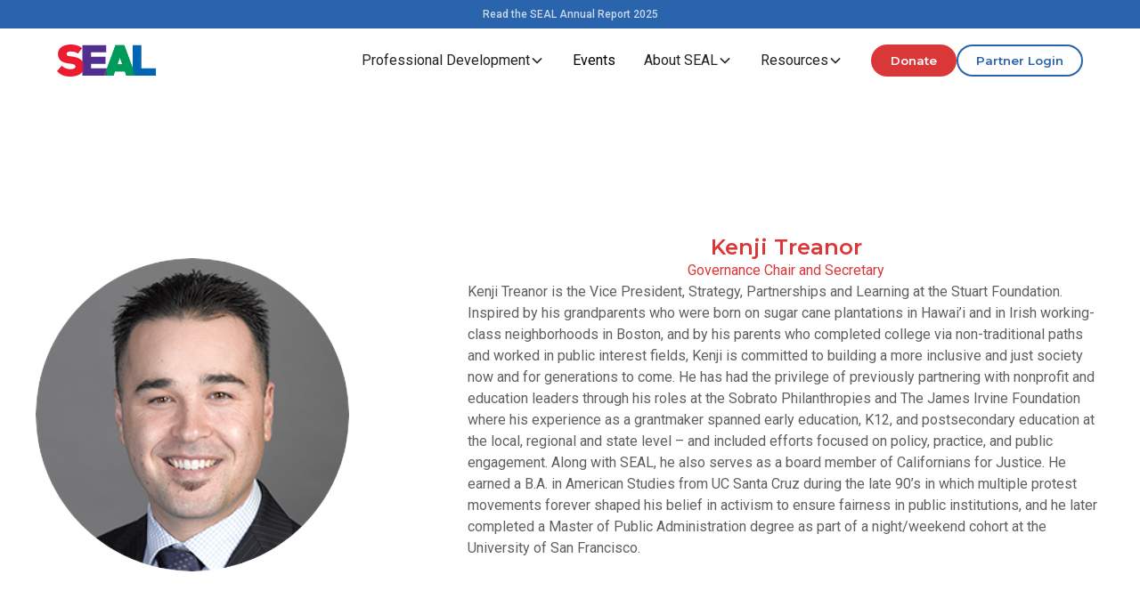

--- FILE ---
content_type: text/html
request_url: https://www.seal.org/team-members/kenji-treanor
body_size: 10547
content:
<!DOCTYPE html><!-- Last Published: Sat Jan 17 2026 00:15:48 GMT+0000 (Coordinated Universal Time) --><html data-wf-domain="www.seal.org" data-wf-page="65f9b4ea7248d5ba2369fcb6" data-wf-site="65eb2b9126daadb334d63115" lang="en" data-wf-collection="65f9b4ea7248d5ba2369fc56" data-wf-item-slug="kenji-treanor"><head><meta charset="utf-8"/><title>Kenji Treanor  |  SEAL</title><meta content="Governance Chair and Secretary at SEAL. Learn more!" name="description"/><meta content="Kenji Treanor  |  SEAL" property="og:title"/><meta content="Governance Chair and Secretary at SEAL. Learn more!" property="og:description"/><meta content="https://cdn.prod.website-files.com/65f9b03347c6e70853aa5f66/66168db890445e38718b848c_kenji_t%20(1).png" property="og:image"/><meta content="Kenji Treanor  |  SEAL" property="twitter:title"/><meta content="Governance Chair and Secretary at SEAL. Learn more!" property="twitter:description"/><meta content="https://cdn.prod.website-files.com/65f9b03347c6e70853aa5f66/66168db890445e38718b848c_kenji_t%20(1).png" property="twitter:image"/><meta property="og:type" content="website"/><meta content="summary_large_image" name="twitter:card"/><meta content="width=device-width, initial-scale=1" name="viewport"/><link href="https://cdn.prod.website-files.com/65eb2b9126daadb334d63115/css/seal-site.webflow.shared.48882e294.css" rel="stylesheet" type="text/css" integrity="sha384-SIguKUgO+MvCBK5lVgC8YqPHITKRKp5jx+D0khpE9MXrwpC1ZeRpnz4Q7tyfxBcj" crossorigin="anonymous"/><link href="https://fonts.googleapis.com" rel="preconnect"/><link href="https://fonts.gstatic.com" rel="preconnect" crossorigin="anonymous"/><script src="https://ajax.googleapis.com/ajax/libs/webfont/1.6.26/webfont.js" type="text/javascript"></script><script type="text/javascript">WebFont.load({  google: {    families: ["Montserrat:100,100italic,200,200italic,300,300italic,400,400italic,500,500italic,600,600italic,700,700italic,800,800italic,900,900italic","Roboto:300,300italic,regular,italic,500,500italic,700,700italic"]  }});</script><script type="text/javascript">!function(o,c){var n=c.documentElement,t=" w-mod-";n.className+=t+"js",("ontouchstart"in o||o.DocumentTouch&&c instanceof DocumentTouch)&&(n.className+=t+"touch")}(window,document);</script><link href="https://cdn.prod.website-files.com/65eb2b9126daadb334d63115/6607320a7a37bf68afc853b9_seal-favicon.png" rel="shortcut icon" type="image/x-icon"/><link href="https://cdn.prod.website-files.com/65eb2b9126daadb334d63115/6607320f3533eb727705efbf_seal-webclip.png" rel="apple-touch-icon"/><script src="https://www.google.com/recaptcha/api.js" type="text/javascript"></script><!-- Google Tag Manager -->
<script>(function(w,d,s,l,i){w[l]=w[l]||[];w[l].push({'gtm.start':
new Date().getTime(),event:'gtm.js'});var f=d.getElementsByTagName(s)[0],
j=d.createElement(s),dl=l!='dataLayer'?'&l='+l:'';j.async=true;j.src=
'https://www.googletagmanager.com/gtm.js?id='+i+dl;f.parentNode.insertBefore(j,f);
})(window,document,'script','dataLayer','GTM-TWQ48X2S');</script>
<!-- End Google Tag Manager -->

<!-- Google tag (gtag.js) -->
<script async src="https://www.googletagmanager.com/gtag/js?id=G-T4N08FQQJW"></script>
<script type="fs-cc"> 
  window.dataLayer = window.dataLayer || [];
  function gtag(){dataLayer.push(arguments);}
  gtag('js', new Date());

  gtag('config', 'G-T4N08FQQJW');
</script>

<!-- Meta Pixel Code -->
<script type="fs-cc">
!function(f,b,e,v,n,t,s)
{if(f.fbq)return;n=f.fbq=function(){n.callMethod?
n.callMethod.apply(n,arguments):n.queue.push(arguments)};
if(!f._fbq)f._fbq=n;n.push=n;n.loaded=!0;n.version='2.0';
n.queue=[];t=b.createElement(e);t.async=!0;
t.src=v;s=b.getElementsByTagName(e)[0];
s.parentNode.insertBefore(t,s)}(window, document,'script',
'https://connect.facebook.net/en_US/fbevents.js');
fbq('init', '342022065237563');
fbq('track', 'PageView');
</script>
<noscript><img height="1" width="1" style="display:none"
src="https://www.facebook.com/tr?id=342022065237563&ev=PageView&noscript=1"
/></noscript>
<!-- End Meta Pixel Code -->

<meta name="facebook-domain-verification" content="hfxlm4jj8hogpe3avsyz5fax246eqg" />

<!-- Google Tag Manager -->
<script>(function(w,d,s,l,i){w[l]=w[l]||[];w[l].push({'gtm.start':
new Date().getTime(),event:'gtm.js'});var f=d.getElementsByTagName(s)[0],
j=d.createElement(s),dl=l!='dataLayer'?'&l='+l:'';j.async=true;j.src=
'https://www.googletagmanager.com/gtm.js?id='+i+dl;f.parentNode.insertBefore(j,f);
})(window,document,'script','dataLayer','GTM-PQ3GHLWJ');</script>
<!-- End Google Tag Manager -->


<!-- [Attributes by Finsweet] CMS Slider -->
<script async src="https://cdn.jsdelivr.net/npm/@finsweet/attributes-cmsslider@1/cmsslider.js"></script>

</head><body><div class="page-wrapper"><div class="nav-element"><div class="ar_home-banner-new"><a href="/2025-annual-report" class="banner_ar-link w-inline-block"><div>Read the SEAL Annual Report 2025</div></a></div><div data-animation="default" class="navbar1_component w-nav" data-easing2="ease" fs-scrolldisable-element="smart-nav" data-easing="ease" data-collapse="medium" data-w-id="c4edd987-05b8-c8fb-72e8-a62884ad4fe7" role="banner" data-duration="400"><div class="navbar1_container"><a href="/" class="navbar1_logo-link w-nav-brand"><img loading="lazy" src="https://cdn.prod.website-files.com/65eb2b9126daadb334d63115/65f1cd6b7b09a62c717f3480_SEAL-logo-F%20(8)%201.svg" alt="" class="navbar1_logo"/></a><nav role="navigation" class="navbar1_menu is-page-height-tablet w-nav-menu"><div class="navbar1_menu-links"><div data-delay="200" data-hover="true" data-w-id="c4edd987-05b8-c8fb-72e8-a62884ad4fed" class="navbar1_menu-dropdown w-dropdown"><div class="navbar1_dropdown-toggle w-dropdown-toggle"><div>Professional Development</div><div class="dropdown-chevron w-embed"><svg width=" 100%" height=" 100%" viewBox="0 0 16 16" fill="none" xmlns="http://www.w3.org/2000/svg">
<path fill-rule="evenodd" clip-rule="evenodd" d="M2.55806 6.29544C2.46043 6.19781 2.46043 6.03952 2.55806 5.94189L3.44195 5.058C3.53958 4.96037 3.69787 4.96037 3.7955 5.058L8.00001 9.26251L12.2045 5.058C12.3021 4.96037 12.4604 4.96037 12.5581 5.058L13.4419 5.94189C13.5396 6.03952 13.5396 6.19781 13.4419 6.29544L8.17678 11.5606C8.07915 11.6582 7.92086 11.6582 7.82323 11.5606L2.55806 6.29544Z" fill="currentColor"/>
</svg></div></div><nav class="navbar1_dropdown-list is-pd w-dropdown-list"><div class="nav_offerings-grid"><div class="flex-vert spacing-small"><div class="text-size-medium text-weight-bold text-color-blue">Full Model</div><a href="/offerings/early-learning" class="nav-dropdown-link">Early Childhood Education</a><a href="/offerings/k-6-full-model" class="nav-dropdown-link">Kindergarten — 6th Grade</a></div><div class="flex-vert spacing-small"><div class="text-size-medium text-weight-bold text-color-green">Professional Development Series</div><a href="/offerings/content-based-integrated-and-designated-eld" class="nav-dropdown-link">Integrated &amp; Designated ELD Instruction</a><a href="/offerings/english-language-development-implementation" class="nav-dropdown-link">ELD Technical Assistance</a><a href="/offerings/dual-language-teacher-leadership-pedagogy-series" class="nav-dropdown-link">Dual Language Teacher &amp; Leadership Pedagogy Series</a><a href="/offerings/early-learning-series" class="nav-dropdown-link">Early Learning Series</a></div><div class="flex-vert spacing-small"><div class="text-size-medium text-weight-bold text-color-red">Accelerator Trainings</div><a href="/offerings/family-webinar" class="nav-dropdown-link">Family Webinar</a><a href="/offerings/one-day-literacy-support" target="_blank" class="nav-dropdown-link">Literacy Support</a></div><div class="flex-vert spacing-small"><div class="text-size-medium text-weight-bold text-color-purple"><strong>Free Professional Development Pathways</strong></div><a href="/bilingual-teacher-pathway" class="nav-dropdown-link">Bilingual Teacher Pathway</a><a href="/state-fed-initiatives/epicc-english-learner-roadmap-power-in-collaboration-across-california" class="nav-dropdown-link">English Learner Roadmap in Collaboration Across California</a></div></div></nav></div><a href="/events" class="navbar1_link w-nav-link">Events</a><div data-delay="200" data-hover="true" data-w-id="c4edd987-05b8-c8fb-72e8-a62884ad5015" class="navbar1_menu-dropdown w-dropdown"><div class="navbar1_dropdown-toggle w-dropdown-toggle"><div>About SEAL</div><div class="dropdown-chevron w-embed"><svg width=" 100%" height=" 100%" viewBox="0 0 16 16" fill="none" xmlns="http://www.w3.org/2000/svg">
<path fill-rule="evenodd" clip-rule="evenodd" d="M2.55806 6.29544C2.46043 6.19781 2.46043 6.03952 2.55806 5.94189L3.44195 5.058C3.53958 4.96037 3.69787 4.96037 3.7955 5.058L8.00001 9.26251L12.2045 5.058C12.3021 4.96037 12.4604 4.96037 12.5581 5.058L13.4419 5.94189C13.5396 6.03952 13.5396 6.19781 13.4419 6.29544L8.17678 11.5606C8.07915 11.6582 7.92086 11.6582 7.82323 11.5606L2.55806 6.29544Z" fill="currentColor"/>
</svg></div></div><nav class="navbar1_dropdown-list w-dropdown-list"><div class="flex-vert spacing-small"><div class="text-size-medium text-weight-bold text-color-blue">About SEAL</div><a href="/about" class="nav-dropdown-link">About Us</a><a href="/our-approach" class="nav-dropdown-link">Our Approach</a><a href="/impact" class="nav-dropdown-link">Our Impact</a><a href="/partnerships" class="nav-dropdown-link">Partnerships</a><a href="/contact" class="nav-dropdown-link">Get In Touch</a></div></nav></div><div data-delay="200" data-hover="true" data-w-id="c4edd987-05b8-c8fb-72e8-a62884ad502a" class="navbar1_menu-dropdown w-dropdown"><div class="navbar1_dropdown-toggle w-dropdown-toggle"><div>Resources</div><div class="dropdown-chevron w-embed"><svg width=" 100%" height=" 100%" viewBox="0 0 16 16" fill="none" xmlns="http://www.w3.org/2000/svg">
<path fill-rule="evenodd" clip-rule="evenodd" d="M2.55806 6.29544C2.46043 6.19781 2.46043 6.03952 2.55806 5.94189L3.44195 5.058C3.53958 4.96037 3.69787 4.96037 3.7955 5.058L8.00001 9.26251L12.2045 5.058C12.3021 4.96037 12.4604 4.96037 12.5581 5.058L13.4419 5.94189C13.5396 6.03952 13.5396 6.19781 13.4419 6.29544L8.17678 11.5606C8.07915 11.6582 7.92086 11.6582 7.82323 11.5606L2.55806 6.29544Z" fill="currentColor"/>
</svg></div></div><nav class="navbar1_dropdown-list w-dropdown-list"><div class="flex-vert spacing-small"><div class="text-size-medium text-weight-bold text-color-green">Resources</div><a href="/resources" class="nav-dropdown-link">Tools &amp; Videos</a><a href="/news" class="nav-dropdown-link">News &amp; Articles</a><a href="/presentations" class="nav-dropdown-link">Presentations</a></div></nav></div></div><div class="navbar1_menu-buttons"><a href="/donate" class="button is-small is-red w-button">Donate</a><a href="https://sealresources.wpcomstaging.com/partner-login/" target="_blank" class="button is-small is-blue is-secondary w-button">Partner Login</a></div></nav><div class="navbar1_menu-button w-nav-button"><div class="menu-icon1"><div class="menu-icon1_line-top"></div><div class="menu-icon1_line-middle"><div class="menu-icon1_line-middle-inner"></div></div><div class="menu-icon1_line-bottom"></div></div></div></div></div></div><div class="global-styles w-embed"><style>

/* Make text look crisper and more legible in all browsers */
body {
  -webkit-font-smoothing: antialiased;
  -moz-osx-font-smoothing: grayscale;
  font-smoothing: antialiased;
  text-rendering: optimizeLegibility;
}

/* Focus state style for keyboard navigation for the focusable elements */
*[tabindex]:focus-visible,
  input[type="file"]:focus-visible {
   outline: 0.125rem solid #4d65ff;
   outline-offset: 0.125rem;
}

/* Get rid of top margin on first element in any rich text element */
.w-richtext > :not(div):first-child, .w-richtext > div:first-child > :first-child {
  margin-top: 0 !important;
}

/* Get rid of bottom margin on last element in any rich text element */
.w-richtext>:last-child, .w-richtext ol li:last-child, .w-richtext ul li:last-child {
	margin-bottom: 0 !important;
}

/* Prevent all click and hover interaction with an element */
.pointer-events-off {
	pointer-events: none;
}

/* Enables all click and hover interaction with an element */
.pointer-events-on {
  pointer-events: auto;
}

/* Create a class of .div-square which maintains a 1:1 dimension of a div */
.div-square::after {
	content: "";
	display: block;
	padding-bottom: 100%;
}

/* Make sure containers never lose their center alignment */
.container-medium,.container-small, .container-large {
	margin-right: auto !important;
  margin-left: auto !important;
}

/* 
Make the following elements inherit typography styles from the parent and not have hardcoded values. 
Important: You will not be able to style for example "All Links" in Designer with this CSS applied.
Uncomment this CSS to use it in the project. Leave this message for future hand-off.
*/
/*
a,
.w-input,
.w-select,
.w-tab-link,
.w-nav-link,
.w-dropdown-btn,
.w-dropdown-toggle,
.w-dropdown-link {
  color: inherit;
  text-decoration: inherit;
  font-size: inherit;
}
*/

/* Apply "..." after 3 lines of text */
.text-style-3lines {
	display: -webkit-box;
	overflow: hidden;
	-webkit-line-clamp: 3;
	-webkit-box-orient: vertical;
}

/* Apply "..." after 2 lines of text */
.text-style-2lines {
	display: -webkit-box;
	overflow: hidden;
	-webkit-line-clamp: 2;
	-webkit-box-orient: vertical;
}

/* Adds inline flex display */
.display-inlineflex {
  display: inline-flex;
}

/* These classes are never overwritten */
.hide {
  display: none !important;
}

@media screen and (max-width: 991px) {
    .hide, .hide-tablet {
        display: none !important;
    }
}
  @media screen and (max-width: 767px) {
    .hide-mobile-landscape{
      display: none !important;
    }
}
  @media screen and (max-width: 479px) {
    .hide-mobile{
      display: none !important;
    }
}
 
.margin-0 {
  margin: 0rem !important;
}
  
.padding-0 {
  padding: 0rem !important;
}

.spacing-clean {
padding: 0rem !important;
margin: 0rem !important;
}

.margin-top {
  margin-right: 0rem !important;
  margin-bottom: 0rem !important;
  margin-left: 0rem !important;
}

.padding-top {
  padding-right: 0rem !important;
  padding-bottom: 0rem !important;
  padding-left: 0rem !important;
}
  
.margin-right {
  margin-top: 0rem !important;
  margin-bottom: 0rem !important;
  margin-left: 0rem !important;
}

.padding-right {
  padding-top: 0rem !important;
  padding-bottom: 0rem !important;
  padding-left: 0rem !important;
}

.margin-bottom {
  margin-top: 0rem !important;
  margin-right: 0rem !important;
  margin-left: 0rem !important;
}

.padding-bottom {
  padding-top: 0rem !important;
  padding-right: 0rem !important;
  padding-left: 0rem !important;
}

.margin-left {
  margin-top: 0rem !important;
  margin-right: 0rem !important;
  margin-bottom: 0rem !important;
}
  
.padding-left {
  padding-top: 0rem !important;
  padding-right: 0rem !important;
  padding-bottom: 0rem !important;
}
  
.margin-horizontal {
  margin-top: 0rem !important;
  margin-bottom: 0rem !important;
}

.padding-horizontal {
  padding-top: 0rem !important;
  padding-bottom: 0rem !important;
}

.margin-vertical {
  margin-right: 0rem !important;
  margin-left: 0rem !important;
}
  
.padding-vertical {
  padding-right: 0rem !important;
  padding-left: 0rem !important;
}

</style></div><div class="main-wrapper"><section class="section_team-member"><div class="padding-global"><div class="container-large"><div class="padding-section-large"><div class="w-layout-grid team-member_component"><div id="w-node-f746ebd0-c646-d07b-5132-6bea2c525361-2369fcb6" class="team-member_image-wrapper"><img src="https://cdn.prod.website-files.com/65f9b03347c6e70853aa5f66/66168db890445e38718b848c_kenji_t%20(1).png" loading="lazy" alt="" class="team-member_image"/></div><div id="w-node-f746ebd0-c646-d07b-5132-6bea2c525363-2369fcb6" class="team-member_content"><div class="team-meber_heading-meta"><h3 class="text-color-red text-weight-semibold">Kenji Treanor</h3><div class="text-color-red">Governance Chair and Secretary</div></div><div class="text-rich-text text-color-grey w-richtext"><p>Kenji Treanor is the Vice President, Strategy, Partnerships and Learning at the Stuart Foundation. Inspired by his grandparents who were born on sugar cane plantations in Hawai’i and in Irish working-class neighborhoods in Boston, and by his parents who completed college via non-traditional paths and worked in public interest fields, Kenji is committed to building a more inclusive and just society now and for generations to come. He has had the privilege of previously partnering with nonprofit and education leaders through his roles at the Sobrato Philanthropies and The James Irvine Foundation where his experience as a grantmaker spanned early education, K12, and postsecondary education at the local, regional and state level – and included efforts focused on policy, practice, and public engagement. Along with SEAL, he also serves as a board member of Californians for Justice. He earned a B.A. in American Studies from UC Santa Cruz during the late 90’s in which multiple protest movements forever shaped his belief in activism to ensure fairness in public institutions, and he later completed a Master of Public Administration degree as part of a night/weekend cohort at the University of San Francisco.</p><p>‍</p></div><div class="w-layout-grid team-member_social-icons"><a href="#" class="team-member_social-icons-link w-inline-block w-condition-invisible"><div class="icon-embed-xsmall w-embed"><svg width="100%" height="100%" viewBox="0 0 33 32" fill="none" xmlns="http://www.w3.org/2000/svg">
<rect x="0.5" width="32" height="32" rx="12" fill="#DA3739"/>
<g clip-path="url(#clip0_1567_6099)">
<path fill-rule="evenodd" clip-rule="evenodd" d="M4.05556 0H28.9444C30.9082 0 32.5 1.59188 32.5 3.55556V28.4444C32.5 30.4082 30.9082 32 28.9444 32H4.05556C2.09188 32 0.5 30.4082 0.5 28.4444V3.55556C0.5 1.59188 2.09188 0 4.05556 0ZM9.38889 26.6667C9.87981 26.6667 10.2778 26.2686 10.2778 25.7778V13.3333C10.2778 12.8425 9.87981 12.4444 9.38889 12.4444H6.72222C6.23131 12.4444 5.83333 12.8425 5.83333 13.3333V25.7778C5.83333 26.2686 6.23131 26.6667 6.72222 26.6667H9.38889ZM8.05556 10.6667C6.58279 10.6667 5.38889 9.47276 5.38889 8C5.38889 6.52724 6.58279 5.33333 8.05556 5.33333C9.52832 5.33333 10.7222 6.52724 10.7222 8C10.7222 9.47276 9.52832 10.6667 8.05556 10.6667ZM26.2778 26.6667C26.7686 26.6667 27.1667 26.2686 27.1667 25.7778V17.6C27.2244 14.7748 25.1357 12.3636 22.3311 12.0178C20.3702 11.8387 18.4703 12.7545 17.3889 14.4V13.3333C17.3889 12.8425 16.9908 12.4444 16.5 12.4444H13.8333C13.3425 12.4444 12.9444 12.8425 12.9444 13.3333V25.7778C12.9444 26.2686 13.3425 26.6667 13.8333 26.6667H16.5C16.9908 26.6667 17.3889 26.2686 17.3889 25.7778V19.1111C17.3889 17.6384 18.5828 16.4444 20.0556 16.4444C21.5283 16.4444 22.7222 17.6384 22.7222 19.1111V25.7778C22.7222 26.2686 23.1203 26.6667 23.6111 26.6667H26.2778Z" fill="#FFE3E4"/>
</g>
<defs>
<clipPath id="clip0_1567_6099">
<rect width="32" height="32" fill="white" transform="translate(0.5)"/>
</clipPath>
</defs>
</svg></div></a><a href="#" class="team-member_social-icons-link w-inline-block w-condition-invisible"><div class="icon-embed-xsmall w-embed"><svg width="100%" height="100%" viewBox="0 0 33 32" fill="none" xmlns="http://www.w3.org/2000/svg">
<rect x="0.5" width="32" height="32" rx="7.38462" fill="#FFE3E4"/>
<path d="M27.1654 5.32812H8.4987C7.02803 5.32812 5.83203 6.52412 5.83203 7.99479V14.6615H8.4987V10.6615L17.032 17.0615C17.2629 17.2344 17.5436 17.3278 17.832 17.3278C18.1205 17.3278 18.4012 17.2344 18.632 17.0615L27.1654 10.6615V22.6615H16.4987V25.3281H27.1654C28.636 25.3281 29.832 24.1321 29.832 22.6615V7.99479C29.832 6.52412 28.636 5.32812 27.1654 5.32812ZM17.832 14.3281L9.3867 7.99479H26.2774L17.832 14.3281Z" fill="#DA3739"/>
<path d="M3.16797 16H12.5013V18.6667H3.16797V16ZM5.83464 20H13.8346V22.6667H5.83464V20ZM9.83464 24H15.168V26.6667H9.83464V24Z" fill="#DA3739"/>
</svg></div></a></div></div></div></div></div></div></section><footer id="Footer" class="footer_component"><div class="color-bar_component"><div class="color-bar_color-element is-red"></div><div class="color-bar_color-element is-purple"></div><div class="color-bar_color-element is-green"></div><div class="color-bar_color-element is-blue"></div></div><div class="padding-global"><div class="container-large"><div class="padding-vertical padding-xxlarge"><div class="padding-bottom padding-xxlarge"><div class="w-layout-grid footer_top-wrapper"><div id="w-node-_0486d15b-dae8-6f72-a513-683c94e0c9f7-94e0c9ec" class="footer_left-wrapper"><a href="/" id="w-node-_0486d15b-dae8-6f72-a513-683c94e0c9f8-94e0c9ec" class="footer_logo-link w-nav-brand"><img src="https://cdn.prod.website-files.com/65eb2b9126daadb334d63115/65f1cd6b7b09a62c717f3480_SEAL-logo-F%20(8)%201.svg" loading="lazy" alt=""/></a><div id="w-node-_0486d15b-dae8-6f72-a513-683c94e0c9fa-94e0c9ec" class="w-layout-grid footer_link-list"><div class="w-layout-grid link-list_col"><a href="/educator-practice" class="footer_link">Professional Development</a><a href="/events" class="footer_link">Events at SEAL</a><a href="/contact" class="footer_link">Get In Touch</a></div><div class="w-layout-grid link-list_col"><a href="/about" class="footer_link">About SEAL</a><a href="/partnerships" class="footer_link">Our Approach</a><a href="/partnerships" class="footer_link">Our Work</a><a href="/donate" class="footer_link">Donate</a></div><div class="w-layout-grid link-list_col"><a href="/events" class="footer_link is-events">Events</a><a href="/news" class="footer_link">News</a><a href="/resources" class="footer_link">Resources</a><a href="/policy" class="footer_link">Policy</a><a href="/research" class="footer_link">Research</a></div></div></div><div class="footer_right-wrapper"><div>Subscribe to our newsletter</div><div class="spacer-xsmall"></div><div class="footer_form_component w-form"><form id="wf-form-Footer-Newsletter-Form" name="wf-form-Footer-Newsletter-Form" data-name="Footer Newsletter Form" action="https://seal.us7.list-manage.com/subscribe/post?u=b939c1656f12218516103b3e2&amp;amp;id=b597b7be25&amp;amp;f_id=0026a9e0f0" method="post" class="footer_form" data-wf-page-id="65f9b4ea7248d5ba2369fcb6" data-wf-element-id="0486d15b-dae8-6f72-a513-683c94e0ca08"><input class="newsletter-form_input w-node-_0486d15b-dae8-6f72-a513-683c94e0ca09-94e0c9ec w-input" maxlength="256" name="Email" data-name="Email" placeholder="Enter your email" type="email" id="email" required=""/><input type="submit" data-wait="Please wait..." class="button is-blue w-button" value="Submit"/><div data-sitekey="6LfuECEqAAAAAI8gaWlGJnK_ifj7NQAbSTHYrSSi" class="w-form-formrecaptcha g-recaptcha g-recaptcha-error g-recaptcha-disabled"></div></form><div class="text-size-tiny">By subscribing you agree to with our <a href="/privacy-policy"><span>Privacy Policy</span></a> </div><div class="success-message w-form-done"><div>Thank you! Your submission has been received!</div></div><div class="error-message w-form-fail"><div>Oops! Something went wrong while submitting the form.</div></div></div></div></div></div><div class="footer_bottom"><div class="footer_left-content"><div class="social-icons1_component"><div class="w-layout-grid social-icons1_list"><a href="https://www.youtube.com/@SEALedEquity" target="_blank" class="social-icons_link w-inline-block"><div class="icon-embed-small w-embed"><svg width="100%" height="100%" viewBox="0 0 24 24" fill="none" xmlns="http://www.w3.org/2000/svg">
<path fill-rule="evenodd" clip-rule="evenodd" d="M20.5686 4.77345C21.5163 5.02692 22.2555 5.76903 22.5118 6.71673C23.1821 9.42042 23.1385 14.5321 22.5259 17.278C22.2724 18.2257 21.5303 18.965 20.5826 19.2213C17.9071 19.8831 5.92356 19.8015 3.40294 19.2213C2.45524 18.9678 1.71595 18.2257 1.45966 17.278C0.827391 14.7011 0.871044 9.25144 1.44558 6.73081C1.69905 5.78311 2.44116 5.04382 3.38886 4.78753C6.96561 4.0412 19.2956 4.282 20.5686 4.77345ZM9.86682 8.70227L15.6122 11.9974L9.86682 15.2925V8.70227Z" fill="CurrentColor"/>
</svg></div></a><a href="https://www.linkedin.com/company/sobrato-early-academic-language/" target="_blank" class="social-icons_link w-inline-block"><div class="icon-embed-small w-embed"><svg width="100%" height="100%" viewBox="0 0 24 24" fill="none" xmlns="http://www.w3.org/2000/svg">
<path fill-rule="evenodd" clip-rule="evenodd" d="M4.5 3C3.67157 3 3 3.67157 3 4.5V19.5C3 20.3284 3.67157 21 4.5 21H19.5C20.3284 21 21 20.3284 21 19.5V4.5C21 3.67157 20.3284 3 19.5 3H4.5ZM8.52076 7.00272C8.52639 7.95897 7.81061 8.54819 6.96123 8.54397C6.16107 8.53975 5.46357 7.90272 5.46779 7.00413C5.47201 6.15897 6.13998 5.47975 7.00764 5.49944C7.88795 5.51913 8.52639 6.1646 8.52076 7.00272ZM12.2797 9.76176H9.75971H9.7583V18.3216H12.4217V18.1219C12.4217 17.742 12.4214 17.362 12.4211 16.9819V16.9818V16.9816V16.9815V16.9812C12.4203 15.9674 12.4194 14.9532 12.4246 13.9397C12.426 13.6936 12.4372 13.4377 12.5005 13.2028C12.7381 12.3253 13.5271 11.7586 14.4074 11.8979C14.9727 11.9864 15.3467 12.3141 15.5042 12.8471C15.6013 13.1803 15.6449 13.5389 15.6491 13.8863C15.6605 14.9339 15.6589 15.9815 15.6573 17.0292V17.0294C15.6567 17.3992 15.6561 17.769 15.6561 18.1388V18.3202H18.328V18.1149C18.328 17.6629 18.3278 17.211 18.3275 16.7591V16.759V16.7588C18.327 15.6293 18.3264 14.5001 18.3294 13.3702C18.3308 12.8597 18.276 12.3563 18.1508 11.8627C17.9638 11.1286 17.5771 10.5211 16.9485 10.0824C16.5027 9.77019 16.0133 9.5691 15.4663 9.5466C15.404 9.54401 15.3412 9.54062 15.2781 9.53721L15.2781 9.53721L15.2781 9.53721C14.9984 9.52209 14.7141 9.50673 14.4467 9.56066C13.6817 9.71394 13.0096 10.0641 12.5019 10.6814C12.4429 10.7522 12.3852 10.8241 12.2991 10.9314L12.2991 10.9315L12.2797 10.9557V9.76176ZM5.68164 18.3244H8.33242V9.76733H5.68164V18.3244Z" fill="CurrentColor"/>
</svg></div></a><a href="https://www.facebook.com/SEALedEQUITY/" target="_blank" class="social-icons_link w-inline-block"><div class="icon-embed-small w-embed"><svg width="100%" height="100%" viewBox="0 0 24 24" fill="none" xmlns="http://www.w3.org/2000/svg">
<path d="M16.5 6H13.5C12.9477 6 12.5 6.44772 12.5 7V10H16.5C16.6137 9.99748 16.7216 10.0504 16.7892 10.1419C16.8568 10.2334 16.8758 10.352 16.84 10.46L16.1 12.66C16.0318 12.8619 15.8431 12.9984 15.63 13H12.5V20.5C12.5 20.7761 12.2761 21 12 21H9.5C9.22386 21 9 20.7761 9 20.5V13H7.5C7.22386 13 7 12.7761 7 12.5V10.5C7 10.2239 7.22386 10 7.5 10H9V7C9 4.79086 10.7909 3 13 3H16.5C16.7761 3 17 3.22386 17 3.5V5.5C17 5.77614 16.7761 6 16.5 6Z" fill="currentcolor
"/>
</svg></div></a><a href="https://www.instagram.com/sealedequity/" target="_blank" class="social-icons_link w-inline-block"><div class="icon-embed-small w-embed"><svg width="100%" height="100%" viewBox="0 0 24 24" fill="none" xmlns="http://www.w3.org/2000/svg">
<path fill-rule="evenodd" clip-rule="evenodd" d="M16 3H8C5.23858 3 3 5.23858 3 8V16C3 18.7614 5.23858 21 8 21H16C18.7614 21 21 18.7614 21 16V8C21 5.23858 18.7614 3 16 3ZM19.25 16C19.2445 17.7926 17.7926 19.2445 16 19.25H8C6.20735 19.2445 4.75549 17.7926 4.75 16V8C4.75549 6.20735 6.20735 4.75549 8 4.75H16C17.7926 4.75549 19.2445 6.20735 19.25 8V16ZM16.75 8.25C17.3023 8.25 17.75 7.80228 17.75 7.25C17.75 6.69772 17.3023 6.25 16.75 6.25C16.1977 6.25 15.75 6.69772 15.75 7.25C15.75 7.80228 16.1977 8.25 16.75 8.25ZM12 7.5C9.51472 7.5 7.5 9.51472 7.5 12C7.5 14.4853 9.51472 16.5 12 16.5C14.4853 16.5 16.5 14.4853 16.5 12C16.5027 10.8057 16.0294 9.65957 15.1849 8.81508C14.3404 7.97059 13.1943 7.49734 12 7.5ZM9.25 12C9.25 13.5188 10.4812 14.75 12 14.75C13.5188 14.75 14.75 13.5188 14.75 12C14.75 10.4812 13.5188 9.25 12 9.25C10.4812 9.25 9.25 10.4812 9.25 12Z" fill="CurrentColor"/>
</svg></div></a><a href="https://twitter.com/SEALedEQUITY" target="_blank" class="social-icons_link w-inline-block"><div class="icon-embed-small w-embed"><svg width="100%" height="100%" viewBox="0 0 24 24" fill="none" xmlns="http://www.w3.org/2000/svg">
<path d="M17.1761 4H19.9362L13.9061 10.7774L21 20H15.4456L11.0951 14.4066L6.11723 20H3.35544L9.80517 12.7508L3 4H8.69545L12.6279 9.11262L17.1761 4ZM16.2073 18.3754H17.7368L7.86441 5.53928H6.2232L16.2073 18.3754Z" fill="CurrentColor"/>
</svg></div></a></div></div><div class="w-layout-grid footer_legal-list"><a href="/privacy-policy" class="footer_legal-link">Privacy Policy</a><a href="/terms-of-use" class="footer_legal-link">Terms of Use</a></div></div><div class="footer_right-content"><a href="https://www.slammedialab.com/" target="_blank" class="footer_credits-link w-inline-block"><div class="footer_credits-text">Created with 💙 by Slam Media Lab</div></a><div class="ein-text">EIN# 82-1426126</div></div></div><div class="w-layout-grid awards_list"><div class="awards_image-wrapper"><div class="w-embed"><a href="https://www.guidestar.org/profile/shared/2729a63f-8200-43c3-9603-510a95e2771b" target="_blank"><img src="https://widgets.guidestar.org/TransparencySeal/9703138" /></a></div></div><div class="awards_image-wrapper"><div class="w-embed"><a href="https://www.charitynavigator.org/ein/821426126" target="_blank" ><img src="https://charitynavigator.org/content/dam/cn/cn/badges/Four-StarRatingBadge-FullColor.png" alt="Charity Navigator Four-Star Rating" style="max-width: 160px;"/></a></div></div></div></div></div></div></div></footer></div></div><script src="https://d3e54v103j8qbb.cloudfront.net/js/jquery-3.5.1.min.dc5e7f18c8.js?site=65eb2b9126daadb334d63115" type="text/javascript" integrity="sha256-9/aliU8dGd2tb6OSsuzixeV4y/faTqgFtohetphbbj0=" crossorigin="anonymous"></script><script src="https://cdn.prod.website-files.com/65eb2b9126daadb334d63115/js/webflow.schunk.36b8fb49256177c8.js" type="text/javascript" integrity="sha384-4abIlA5/v7XaW1HMXKBgnUuhnjBYJ/Z9C1OSg4OhmVw9O3QeHJ/qJqFBERCDPv7G" crossorigin="anonymous"></script><script src="https://cdn.prod.website-files.com/65eb2b9126daadb334d63115/js/webflow.schunk.3f9a6618b53eb19f.js" type="text/javascript" integrity="sha384-0wZ+DaI6bugNlXeAEYr+6i7z3G6WLLxhI3rcgy0dV4mhzk4VeHHkpZL++JvysTw+" crossorigin="anonymous"></script><script src="https://cdn.prod.website-files.com/65eb2b9126daadb334d63115/js/webflow.ce4906d8.4fba1fad3d362203.js" type="text/javascript" integrity="sha384-7kiF9VTGgDLIdjOf9o8KV8MwVGpFU620sV/djjy7OLgO94o1wNUGBu0x0ZCzAw1L" crossorigin="anonymous"></script><!-- Google Tag Manager (noscript) -->
<noscript><iframe src="https://www.googletagmanager.com/ns.html?id=GTM-PQ3GHLWJ"
height="0" width="0" style="display:none;visibility:hidden"></iframe></noscript>
<!-- End Google Tag Manager (noscript) -->


</body></html>

--- FILE ---
content_type: text/html; charset=utf-8
request_url: https://www.google.com/recaptcha/api2/anchor?ar=1&k=6LfuECEqAAAAAI8gaWlGJnK_ifj7NQAbSTHYrSSi&co=aHR0cHM6Ly93d3cuc2VhbC5vcmc6NDQz&hl=en&v=PoyoqOPhxBO7pBk68S4YbpHZ&size=normal&anchor-ms=20000&execute-ms=30000&cb=73wx8o6or4i7
body_size: 49458
content:
<!DOCTYPE HTML><html dir="ltr" lang="en"><head><meta http-equiv="Content-Type" content="text/html; charset=UTF-8">
<meta http-equiv="X-UA-Compatible" content="IE=edge">
<title>reCAPTCHA</title>
<style type="text/css">
/* cyrillic-ext */
@font-face {
  font-family: 'Roboto';
  font-style: normal;
  font-weight: 400;
  font-stretch: 100%;
  src: url(//fonts.gstatic.com/s/roboto/v48/KFO7CnqEu92Fr1ME7kSn66aGLdTylUAMa3GUBHMdazTgWw.woff2) format('woff2');
  unicode-range: U+0460-052F, U+1C80-1C8A, U+20B4, U+2DE0-2DFF, U+A640-A69F, U+FE2E-FE2F;
}
/* cyrillic */
@font-face {
  font-family: 'Roboto';
  font-style: normal;
  font-weight: 400;
  font-stretch: 100%;
  src: url(//fonts.gstatic.com/s/roboto/v48/KFO7CnqEu92Fr1ME7kSn66aGLdTylUAMa3iUBHMdazTgWw.woff2) format('woff2');
  unicode-range: U+0301, U+0400-045F, U+0490-0491, U+04B0-04B1, U+2116;
}
/* greek-ext */
@font-face {
  font-family: 'Roboto';
  font-style: normal;
  font-weight: 400;
  font-stretch: 100%;
  src: url(//fonts.gstatic.com/s/roboto/v48/KFO7CnqEu92Fr1ME7kSn66aGLdTylUAMa3CUBHMdazTgWw.woff2) format('woff2');
  unicode-range: U+1F00-1FFF;
}
/* greek */
@font-face {
  font-family: 'Roboto';
  font-style: normal;
  font-weight: 400;
  font-stretch: 100%;
  src: url(//fonts.gstatic.com/s/roboto/v48/KFO7CnqEu92Fr1ME7kSn66aGLdTylUAMa3-UBHMdazTgWw.woff2) format('woff2');
  unicode-range: U+0370-0377, U+037A-037F, U+0384-038A, U+038C, U+038E-03A1, U+03A3-03FF;
}
/* math */
@font-face {
  font-family: 'Roboto';
  font-style: normal;
  font-weight: 400;
  font-stretch: 100%;
  src: url(//fonts.gstatic.com/s/roboto/v48/KFO7CnqEu92Fr1ME7kSn66aGLdTylUAMawCUBHMdazTgWw.woff2) format('woff2');
  unicode-range: U+0302-0303, U+0305, U+0307-0308, U+0310, U+0312, U+0315, U+031A, U+0326-0327, U+032C, U+032F-0330, U+0332-0333, U+0338, U+033A, U+0346, U+034D, U+0391-03A1, U+03A3-03A9, U+03B1-03C9, U+03D1, U+03D5-03D6, U+03F0-03F1, U+03F4-03F5, U+2016-2017, U+2034-2038, U+203C, U+2040, U+2043, U+2047, U+2050, U+2057, U+205F, U+2070-2071, U+2074-208E, U+2090-209C, U+20D0-20DC, U+20E1, U+20E5-20EF, U+2100-2112, U+2114-2115, U+2117-2121, U+2123-214F, U+2190, U+2192, U+2194-21AE, U+21B0-21E5, U+21F1-21F2, U+21F4-2211, U+2213-2214, U+2216-22FF, U+2308-230B, U+2310, U+2319, U+231C-2321, U+2336-237A, U+237C, U+2395, U+239B-23B7, U+23D0, U+23DC-23E1, U+2474-2475, U+25AF, U+25B3, U+25B7, U+25BD, U+25C1, U+25CA, U+25CC, U+25FB, U+266D-266F, U+27C0-27FF, U+2900-2AFF, U+2B0E-2B11, U+2B30-2B4C, U+2BFE, U+3030, U+FF5B, U+FF5D, U+1D400-1D7FF, U+1EE00-1EEFF;
}
/* symbols */
@font-face {
  font-family: 'Roboto';
  font-style: normal;
  font-weight: 400;
  font-stretch: 100%;
  src: url(//fonts.gstatic.com/s/roboto/v48/KFO7CnqEu92Fr1ME7kSn66aGLdTylUAMaxKUBHMdazTgWw.woff2) format('woff2');
  unicode-range: U+0001-000C, U+000E-001F, U+007F-009F, U+20DD-20E0, U+20E2-20E4, U+2150-218F, U+2190, U+2192, U+2194-2199, U+21AF, U+21E6-21F0, U+21F3, U+2218-2219, U+2299, U+22C4-22C6, U+2300-243F, U+2440-244A, U+2460-24FF, U+25A0-27BF, U+2800-28FF, U+2921-2922, U+2981, U+29BF, U+29EB, U+2B00-2BFF, U+4DC0-4DFF, U+FFF9-FFFB, U+10140-1018E, U+10190-1019C, U+101A0, U+101D0-101FD, U+102E0-102FB, U+10E60-10E7E, U+1D2C0-1D2D3, U+1D2E0-1D37F, U+1F000-1F0FF, U+1F100-1F1AD, U+1F1E6-1F1FF, U+1F30D-1F30F, U+1F315, U+1F31C, U+1F31E, U+1F320-1F32C, U+1F336, U+1F378, U+1F37D, U+1F382, U+1F393-1F39F, U+1F3A7-1F3A8, U+1F3AC-1F3AF, U+1F3C2, U+1F3C4-1F3C6, U+1F3CA-1F3CE, U+1F3D4-1F3E0, U+1F3ED, U+1F3F1-1F3F3, U+1F3F5-1F3F7, U+1F408, U+1F415, U+1F41F, U+1F426, U+1F43F, U+1F441-1F442, U+1F444, U+1F446-1F449, U+1F44C-1F44E, U+1F453, U+1F46A, U+1F47D, U+1F4A3, U+1F4B0, U+1F4B3, U+1F4B9, U+1F4BB, U+1F4BF, U+1F4C8-1F4CB, U+1F4D6, U+1F4DA, U+1F4DF, U+1F4E3-1F4E6, U+1F4EA-1F4ED, U+1F4F7, U+1F4F9-1F4FB, U+1F4FD-1F4FE, U+1F503, U+1F507-1F50B, U+1F50D, U+1F512-1F513, U+1F53E-1F54A, U+1F54F-1F5FA, U+1F610, U+1F650-1F67F, U+1F687, U+1F68D, U+1F691, U+1F694, U+1F698, U+1F6AD, U+1F6B2, U+1F6B9-1F6BA, U+1F6BC, U+1F6C6-1F6CF, U+1F6D3-1F6D7, U+1F6E0-1F6EA, U+1F6F0-1F6F3, U+1F6F7-1F6FC, U+1F700-1F7FF, U+1F800-1F80B, U+1F810-1F847, U+1F850-1F859, U+1F860-1F887, U+1F890-1F8AD, U+1F8B0-1F8BB, U+1F8C0-1F8C1, U+1F900-1F90B, U+1F93B, U+1F946, U+1F984, U+1F996, U+1F9E9, U+1FA00-1FA6F, U+1FA70-1FA7C, U+1FA80-1FA89, U+1FA8F-1FAC6, U+1FACE-1FADC, U+1FADF-1FAE9, U+1FAF0-1FAF8, U+1FB00-1FBFF;
}
/* vietnamese */
@font-face {
  font-family: 'Roboto';
  font-style: normal;
  font-weight: 400;
  font-stretch: 100%;
  src: url(//fonts.gstatic.com/s/roboto/v48/KFO7CnqEu92Fr1ME7kSn66aGLdTylUAMa3OUBHMdazTgWw.woff2) format('woff2');
  unicode-range: U+0102-0103, U+0110-0111, U+0128-0129, U+0168-0169, U+01A0-01A1, U+01AF-01B0, U+0300-0301, U+0303-0304, U+0308-0309, U+0323, U+0329, U+1EA0-1EF9, U+20AB;
}
/* latin-ext */
@font-face {
  font-family: 'Roboto';
  font-style: normal;
  font-weight: 400;
  font-stretch: 100%;
  src: url(//fonts.gstatic.com/s/roboto/v48/KFO7CnqEu92Fr1ME7kSn66aGLdTylUAMa3KUBHMdazTgWw.woff2) format('woff2');
  unicode-range: U+0100-02BA, U+02BD-02C5, U+02C7-02CC, U+02CE-02D7, U+02DD-02FF, U+0304, U+0308, U+0329, U+1D00-1DBF, U+1E00-1E9F, U+1EF2-1EFF, U+2020, U+20A0-20AB, U+20AD-20C0, U+2113, U+2C60-2C7F, U+A720-A7FF;
}
/* latin */
@font-face {
  font-family: 'Roboto';
  font-style: normal;
  font-weight: 400;
  font-stretch: 100%;
  src: url(//fonts.gstatic.com/s/roboto/v48/KFO7CnqEu92Fr1ME7kSn66aGLdTylUAMa3yUBHMdazQ.woff2) format('woff2');
  unicode-range: U+0000-00FF, U+0131, U+0152-0153, U+02BB-02BC, U+02C6, U+02DA, U+02DC, U+0304, U+0308, U+0329, U+2000-206F, U+20AC, U+2122, U+2191, U+2193, U+2212, U+2215, U+FEFF, U+FFFD;
}
/* cyrillic-ext */
@font-face {
  font-family: 'Roboto';
  font-style: normal;
  font-weight: 500;
  font-stretch: 100%;
  src: url(//fonts.gstatic.com/s/roboto/v48/KFO7CnqEu92Fr1ME7kSn66aGLdTylUAMa3GUBHMdazTgWw.woff2) format('woff2');
  unicode-range: U+0460-052F, U+1C80-1C8A, U+20B4, U+2DE0-2DFF, U+A640-A69F, U+FE2E-FE2F;
}
/* cyrillic */
@font-face {
  font-family: 'Roboto';
  font-style: normal;
  font-weight: 500;
  font-stretch: 100%;
  src: url(//fonts.gstatic.com/s/roboto/v48/KFO7CnqEu92Fr1ME7kSn66aGLdTylUAMa3iUBHMdazTgWw.woff2) format('woff2');
  unicode-range: U+0301, U+0400-045F, U+0490-0491, U+04B0-04B1, U+2116;
}
/* greek-ext */
@font-face {
  font-family: 'Roboto';
  font-style: normal;
  font-weight: 500;
  font-stretch: 100%;
  src: url(//fonts.gstatic.com/s/roboto/v48/KFO7CnqEu92Fr1ME7kSn66aGLdTylUAMa3CUBHMdazTgWw.woff2) format('woff2');
  unicode-range: U+1F00-1FFF;
}
/* greek */
@font-face {
  font-family: 'Roboto';
  font-style: normal;
  font-weight: 500;
  font-stretch: 100%;
  src: url(//fonts.gstatic.com/s/roboto/v48/KFO7CnqEu92Fr1ME7kSn66aGLdTylUAMa3-UBHMdazTgWw.woff2) format('woff2');
  unicode-range: U+0370-0377, U+037A-037F, U+0384-038A, U+038C, U+038E-03A1, U+03A3-03FF;
}
/* math */
@font-face {
  font-family: 'Roboto';
  font-style: normal;
  font-weight: 500;
  font-stretch: 100%;
  src: url(//fonts.gstatic.com/s/roboto/v48/KFO7CnqEu92Fr1ME7kSn66aGLdTylUAMawCUBHMdazTgWw.woff2) format('woff2');
  unicode-range: U+0302-0303, U+0305, U+0307-0308, U+0310, U+0312, U+0315, U+031A, U+0326-0327, U+032C, U+032F-0330, U+0332-0333, U+0338, U+033A, U+0346, U+034D, U+0391-03A1, U+03A3-03A9, U+03B1-03C9, U+03D1, U+03D5-03D6, U+03F0-03F1, U+03F4-03F5, U+2016-2017, U+2034-2038, U+203C, U+2040, U+2043, U+2047, U+2050, U+2057, U+205F, U+2070-2071, U+2074-208E, U+2090-209C, U+20D0-20DC, U+20E1, U+20E5-20EF, U+2100-2112, U+2114-2115, U+2117-2121, U+2123-214F, U+2190, U+2192, U+2194-21AE, U+21B0-21E5, U+21F1-21F2, U+21F4-2211, U+2213-2214, U+2216-22FF, U+2308-230B, U+2310, U+2319, U+231C-2321, U+2336-237A, U+237C, U+2395, U+239B-23B7, U+23D0, U+23DC-23E1, U+2474-2475, U+25AF, U+25B3, U+25B7, U+25BD, U+25C1, U+25CA, U+25CC, U+25FB, U+266D-266F, U+27C0-27FF, U+2900-2AFF, U+2B0E-2B11, U+2B30-2B4C, U+2BFE, U+3030, U+FF5B, U+FF5D, U+1D400-1D7FF, U+1EE00-1EEFF;
}
/* symbols */
@font-face {
  font-family: 'Roboto';
  font-style: normal;
  font-weight: 500;
  font-stretch: 100%;
  src: url(//fonts.gstatic.com/s/roboto/v48/KFO7CnqEu92Fr1ME7kSn66aGLdTylUAMaxKUBHMdazTgWw.woff2) format('woff2');
  unicode-range: U+0001-000C, U+000E-001F, U+007F-009F, U+20DD-20E0, U+20E2-20E4, U+2150-218F, U+2190, U+2192, U+2194-2199, U+21AF, U+21E6-21F0, U+21F3, U+2218-2219, U+2299, U+22C4-22C6, U+2300-243F, U+2440-244A, U+2460-24FF, U+25A0-27BF, U+2800-28FF, U+2921-2922, U+2981, U+29BF, U+29EB, U+2B00-2BFF, U+4DC0-4DFF, U+FFF9-FFFB, U+10140-1018E, U+10190-1019C, U+101A0, U+101D0-101FD, U+102E0-102FB, U+10E60-10E7E, U+1D2C0-1D2D3, U+1D2E0-1D37F, U+1F000-1F0FF, U+1F100-1F1AD, U+1F1E6-1F1FF, U+1F30D-1F30F, U+1F315, U+1F31C, U+1F31E, U+1F320-1F32C, U+1F336, U+1F378, U+1F37D, U+1F382, U+1F393-1F39F, U+1F3A7-1F3A8, U+1F3AC-1F3AF, U+1F3C2, U+1F3C4-1F3C6, U+1F3CA-1F3CE, U+1F3D4-1F3E0, U+1F3ED, U+1F3F1-1F3F3, U+1F3F5-1F3F7, U+1F408, U+1F415, U+1F41F, U+1F426, U+1F43F, U+1F441-1F442, U+1F444, U+1F446-1F449, U+1F44C-1F44E, U+1F453, U+1F46A, U+1F47D, U+1F4A3, U+1F4B0, U+1F4B3, U+1F4B9, U+1F4BB, U+1F4BF, U+1F4C8-1F4CB, U+1F4D6, U+1F4DA, U+1F4DF, U+1F4E3-1F4E6, U+1F4EA-1F4ED, U+1F4F7, U+1F4F9-1F4FB, U+1F4FD-1F4FE, U+1F503, U+1F507-1F50B, U+1F50D, U+1F512-1F513, U+1F53E-1F54A, U+1F54F-1F5FA, U+1F610, U+1F650-1F67F, U+1F687, U+1F68D, U+1F691, U+1F694, U+1F698, U+1F6AD, U+1F6B2, U+1F6B9-1F6BA, U+1F6BC, U+1F6C6-1F6CF, U+1F6D3-1F6D7, U+1F6E0-1F6EA, U+1F6F0-1F6F3, U+1F6F7-1F6FC, U+1F700-1F7FF, U+1F800-1F80B, U+1F810-1F847, U+1F850-1F859, U+1F860-1F887, U+1F890-1F8AD, U+1F8B0-1F8BB, U+1F8C0-1F8C1, U+1F900-1F90B, U+1F93B, U+1F946, U+1F984, U+1F996, U+1F9E9, U+1FA00-1FA6F, U+1FA70-1FA7C, U+1FA80-1FA89, U+1FA8F-1FAC6, U+1FACE-1FADC, U+1FADF-1FAE9, U+1FAF0-1FAF8, U+1FB00-1FBFF;
}
/* vietnamese */
@font-face {
  font-family: 'Roboto';
  font-style: normal;
  font-weight: 500;
  font-stretch: 100%;
  src: url(//fonts.gstatic.com/s/roboto/v48/KFO7CnqEu92Fr1ME7kSn66aGLdTylUAMa3OUBHMdazTgWw.woff2) format('woff2');
  unicode-range: U+0102-0103, U+0110-0111, U+0128-0129, U+0168-0169, U+01A0-01A1, U+01AF-01B0, U+0300-0301, U+0303-0304, U+0308-0309, U+0323, U+0329, U+1EA0-1EF9, U+20AB;
}
/* latin-ext */
@font-face {
  font-family: 'Roboto';
  font-style: normal;
  font-weight: 500;
  font-stretch: 100%;
  src: url(//fonts.gstatic.com/s/roboto/v48/KFO7CnqEu92Fr1ME7kSn66aGLdTylUAMa3KUBHMdazTgWw.woff2) format('woff2');
  unicode-range: U+0100-02BA, U+02BD-02C5, U+02C7-02CC, U+02CE-02D7, U+02DD-02FF, U+0304, U+0308, U+0329, U+1D00-1DBF, U+1E00-1E9F, U+1EF2-1EFF, U+2020, U+20A0-20AB, U+20AD-20C0, U+2113, U+2C60-2C7F, U+A720-A7FF;
}
/* latin */
@font-face {
  font-family: 'Roboto';
  font-style: normal;
  font-weight: 500;
  font-stretch: 100%;
  src: url(//fonts.gstatic.com/s/roboto/v48/KFO7CnqEu92Fr1ME7kSn66aGLdTylUAMa3yUBHMdazQ.woff2) format('woff2');
  unicode-range: U+0000-00FF, U+0131, U+0152-0153, U+02BB-02BC, U+02C6, U+02DA, U+02DC, U+0304, U+0308, U+0329, U+2000-206F, U+20AC, U+2122, U+2191, U+2193, U+2212, U+2215, U+FEFF, U+FFFD;
}
/* cyrillic-ext */
@font-face {
  font-family: 'Roboto';
  font-style: normal;
  font-weight: 900;
  font-stretch: 100%;
  src: url(//fonts.gstatic.com/s/roboto/v48/KFO7CnqEu92Fr1ME7kSn66aGLdTylUAMa3GUBHMdazTgWw.woff2) format('woff2');
  unicode-range: U+0460-052F, U+1C80-1C8A, U+20B4, U+2DE0-2DFF, U+A640-A69F, U+FE2E-FE2F;
}
/* cyrillic */
@font-face {
  font-family: 'Roboto';
  font-style: normal;
  font-weight: 900;
  font-stretch: 100%;
  src: url(//fonts.gstatic.com/s/roboto/v48/KFO7CnqEu92Fr1ME7kSn66aGLdTylUAMa3iUBHMdazTgWw.woff2) format('woff2');
  unicode-range: U+0301, U+0400-045F, U+0490-0491, U+04B0-04B1, U+2116;
}
/* greek-ext */
@font-face {
  font-family: 'Roboto';
  font-style: normal;
  font-weight: 900;
  font-stretch: 100%;
  src: url(//fonts.gstatic.com/s/roboto/v48/KFO7CnqEu92Fr1ME7kSn66aGLdTylUAMa3CUBHMdazTgWw.woff2) format('woff2');
  unicode-range: U+1F00-1FFF;
}
/* greek */
@font-face {
  font-family: 'Roboto';
  font-style: normal;
  font-weight: 900;
  font-stretch: 100%;
  src: url(//fonts.gstatic.com/s/roboto/v48/KFO7CnqEu92Fr1ME7kSn66aGLdTylUAMa3-UBHMdazTgWw.woff2) format('woff2');
  unicode-range: U+0370-0377, U+037A-037F, U+0384-038A, U+038C, U+038E-03A1, U+03A3-03FF;
}
/* math */
@font-face {
  font-family: 'Roboto';
  font-style: normal;
  font-weight: 900;
  font-stretch: 100%;
  src: url(//fonts.gstatic.com/s/roboto/v48/KFO7CnqEu92Fr1ME7kSn66aGLdTylUAMawCUBHMdazTgWw.woff2) format('woff2');
  unicode-range: U+0302-0303, U+0305, U+0307-0308, U+0310, U+0312, U+0315, U+031A, U+0326-0327, U+032C, U+032F-0330, U+0332-0333, U+0338, U+033A, U+0346, U+034D, U+0391-03A1, U+03A3-03A9, U+03B1-03C9, U+03D1, U+03D5-03D6, U+03F0-03F1, U+03F4-03F5, U+2016-2017, U+2034-2038, U+203C, U+2040, U+2043, U+2047, U+2050, U+2057, U+205F, U+2070-2071, U+2074-208E, U+2090-209C, U+20D0-20DC, U+20E1, U+20E5-20EF, U+2100-2112, U+2114-2115, U+2117-2121, U+2123-214F, U+2190, U+2192, U+2194-21AE, U+21B0-21E5, U+21F1-21F2, U+21F4-2211, U+2213-2214, U+2216-22FF, U+2308-230B, U+2310, U+2319, U+231C-2321, U+2336-237A, U+237C, U+2395, U+239B-23B7, U+23D0, U+23DC-23E1, U+2474-2475, U+25AF, U+25B3, U+25B7, U+25BD, U+25C1, U+25CA, U+25CC, U+25FB, U+266D-266F, U+27C0-27FF, U+2900-2AFF, U+2B0E-2B11, U+2B30-2B4C, U+2BFE, U+3030, U+FF5B, U+FF5D, U+1D400-1D7FF, U+1EE00-1EEFF;
}
/* symbols */
@font-face {
  font-family: 'Roboto';
  font-style: normal;
  font-weight: 900;
  font-stretch: 100%;
  src: url(//fonts.gstatic.com/s/roboto/v48/KFO7CnqEu92Fr1ME7kSn66aGLdTylUAMaxKUBHMdazTgWw.woff2) format('woff2');
  unicode-range: U+0001-000C, U+000E-001F, U+007F-009F, U+20DD-20E0, U+20E2-20E4, U+2150-218F, U+2190, U+2192, U+2194-2199, U+21AF, U+21E6-21F0, U+21F3, U+2218-2219, U+2299, U+22C4-22C6, U+2300-243F, U+2440-244A, U+2460-24FF, U+25A0-27BF, U+2800-28FF, U+2921-2922, U+2981, U+29BF, U+29EB, U+2B00-2BFF, U+4DC0-4DFF, U+FFF9-FFFB, U+10140-1018E, U+10190-1019C, U+101A0, U+101D0-101FD, U+102E0-102FB, U+10E60-10E7E, U+1D2C0-1D2D3, U+1D2E0-1D37F, U+1F000-1F0FF, U+1F100-1F1AD, U+1F1E6-1F1FF, U+1F30D-1F30F, U+1F315, U+1F31C, U+1F31E, U+1F320-1F32C, U+1F336, U+1F378, U+1F37D, U+1F382, U+1F393-1F39F, U+1F3A7-1F3A8, U+1F3AC-1F3AF, U+1F3C2, U+1F3C4-1F3C6, U+1F3CA-1F3CE, U+1F3D4-1F3E0, U+1F3ED, U+1F3F1-1F3F3, U+1F3F5-1F3F7, U+1F408, U+1F415, U+1F41F, U+1F426, U+1F43F, U+1F441-1F442, U+1F444, U+1F446-1F449, U+1F44C-1F44E, U+1F453, U+1F46A, U+1F47D, U+1F4A3, U+1F4B0, U+1F4B3, U+1F4B9, U+1F4BB, U+1F4BF, U+1F4C8-1F4CB, U+1F4D6, U+1F4DA, U+1F4DF, U+1F4E3-1F4E6, U+1F4EA-1F4ED, U+1F4F7, U+1F4F9-1F4FB, U+1F4FD-1F4FE, U+1F503, U+1F507-1F50B, U+1F50D, U+1F512-1F513, U+1F53E-1F54A, U+1F54F-1F5FA, U+1F610, U+1F650-1F67F, U+1F687, U+1F68D, U+1F691, U+1F694, U+1F698, U+1F6AD, U+1F6B2, U+1F6B9-1F6BA, U+1F6BC, U+1F6C6-1F6CF, U+1F6D3-1F6D7, U+1F6E0-1F6EA, U+1F6F0-1F6F3, U+1F6F7-1F6FC, U+1F700-1F7FF, U+1F800-1F80B, U+1F810-1F847, U+1F850-1F859, U+1F860-1F887, U+1F890-1F8AD, U+1F8B0-1F8BB, U+1F8C0-1F8C1, U+1F900-1F90B, U+1F93B, U+1F946, U+1F984, U+1F996, U+1F9E9, U+1FA00-1FA6F, U+1FA70-1FA7C, U+1FA80-1FA89, U+1FA8F-1FAC6, U+1FACE-1FADC, U+1FADF-1FAE9, U+1FAF0-1FAF8, U+1FB00-1FBFF;
}
/* vietnamese */
@font-face {
  font-family: 'Roboto';
  font-style: normal;
  font-weight: 900;
  font-stretch: 100%;
  src: url(//fonts.gstatic.com/s/roboto/v48/KFO7CnqEu92Fr1ME7kSn66aGLdTylUAMa3OUBHMdazTgWw.woff2) format('woff2');
  unicode-range: U+0102-0103, U+0110-0111, U+0128-0129, U+0168-0169, U+01A0-01A1, U+01AF-01B0, U+0300-0301, U+0303-0304, U+0308-0309, U+0323, U+0329, U+1EA0-1EF9, U+20AB;
}
/* latin-ext */
@font-face {
  font-family: 'Roboto';
  font-style: normal;
  font-weight: 900;
  font-stretch: 100%;
  src: url(//fonts.gstatic.com/s/roboto/v48/KFO7CnqEu92Fr1ME7kSn66aGLdTylUAMa3KUBHMdazTgWw.woff2) format('woff2');
  unicode-range: U+0100-02BA, U+02BD-02C5, U+02C7-02CC, U+02CE-02D7, U+02DD-02FF, U+0304, U+0308, U+0329, U+1D00-1DBF, U+1E00-1E9F, U+1EF2-1EFF, U+2020, U+20A0-20AB, U+20AD-20C0, U+2113, U+2C60-2C7F, U+A720-A7FF;
}
/* latin */
@font-face {
  font-family: 'Roboto';
  font-style: normal;
  font-weight: 900;
  font-stretch: 100%;
  src: url(//fonts.gstatic.com/s/roboto/v48/KFO7CnqEu92Fr1ME7kSn66aGLdTylUAMa3yUBHMdazQ.woff2) format('woff2');
  unicode-range: U+0000-00FF, U+0131, U+0152-0153, U+02BB-02BC, U+02C6, U+02DA, U+02DC, U+0304, U+0308, U+0329, U+2000-206F, U+20AC, U+2122, U+2191, U+2193, U+2212, U+2215, U+FEFF, U+FFFD;
}

</style>
<link rel="stylesheet" type="text/css" href="https://www.gstatic.com/recaptcha/releases/PoyoqOPhxBO7pBk68S4YbpHZ/styles__ltr.css">
<script nonce="CDDO5vlOykxf9gMx-bkb-g" type="text/javascript">window['__recaptcha_api'] = 'https://www.google.com/recaptcha/api2/';</script>
<script type="text/javascript" src="https://www.gstatic.com/recaptcha/releases/PoyoqOPhxBO7pBk68S4YbpHZ/recaptcha__en.js" nonce="CDDO5vlOykxf9gMx-bkb-g">
      
    </script></head>
<body><div id="rc-anchor-alert" class="rc-anchor-alert"></div>
<input type="hidden" id="recaptcha-token" value="[base64]">
<script type="text/javascript" nonce="CDDO5vlOykxf9gMx-bkb-g">
      recaptcha.anchor.Main.init("[\x22ainput\x22,[\x22bgdata\x22,\x22\x22,\[base64]/[base64]/UltIKytdPWE6KGE8MjA0OD9SW0grK109YT4+NnwxOTI6KChhJjY0NTEyKT09NTUyOTYmJnErMTxoLmxlbmd0aCYmKGguY2hhckNvZGVBdChxKzEpJjY0NTEyKT09NTYzMjA/[base64]/MjU1OlI/[base64]/[base64]/[base64]/[base64]/[base64]/[base64]/[base64]/[base64]/[base64]/[base64]\x22,\[base64]\\u003d\x22,\x22ZBIHfcK7AFLCq2ggwo0EK8Onw40GwphTJXRRHQYyw4ozM8Kdw5TDgz8fWCjCgMKqbH7CpsOkw5hkJRpcNk7Dg0/CgsKJw43DrcKwEsO7w6YIw7jCm8KrM8ONfsOgOV1gw49AMsOJwo9Fw5vChmrCusKbN8KYwqXCg2jDg3LCvsKPU3pVwrI/[base64]/DlsKCdMO5ZMK8w6EOwoF+wp/CkcKhworCssKEwposwqnCvcOpwr/[base64]/DlyrDtRrCq8Ojwp06Py3DnWPDqMKlQcOEw4M+w5kMw6TCrsOmwq5zUALCjQ9KVBkcwofDvMKDFsOZwrLCrT5ZwogZAzfDnMOSQMOqO8KSesKDw5vConFbw6/CnMKqwr5+wozCuUnDksKycMO2w59fwqjCmyXCm1pbeADCgsKHw5JOUE/Ch0/[base64]/[base64]/[base64]/CtyV1HsOpQG4pw7ovwpTDhcOqw5nDoMK+dyBJw5LDvS5Lw6sjGyAHfmXCnjjChyPCqcKQwrRlw4DDgcKMwqFIBQl5CMOuw6rDjzPCrD/DoMO4G8KYw5LDlj7CisOiP8KRwpNJQT4rIMOcw4VvcgnDvMOiAsKHwpzDv3cQWyPCrjIowqNew7rCswvChiM4wqfDisKlwpImwrDCmUZCI8OpU2cYwr1bB8KhWA/Ch8KOJifDglszwrFfWcKBCsK0w51+VMOETTrDpVZUwp4jw6txEAhiS8O9TcKcwpNDWMKDTcOpSFYzwqbDtDfDlsK3wrJTNUMraQs+w6TDncKrw5HCnsOCCWnDt282LcKiw40NZcOxw6/Cuks1w7rCr8OSLyFbwokDVMOqI8KqwpZMAFPDuX9yYMO0H1XCs8KuBcKIX1rDmmnDscOtelIkw6VCw6rCjATCg1LCr2jCmMOIwrTCg8ODG8O3w5MdEsKswpM9wo9EdcKyOQ/CnSgxwqDDi8K6w5XDnU7Cr3TCvDptPsOMZsKMNCHDpMOrw7RBw6MNcjbCvQDCs8KEwqfChsK8worDmsKbwojCh3zDoiwgAA3ChgBCw6XDqsOTJEk+Ngxdw7nCmsOsw7UIbsOaacODCk06woHDgcODwq7CqcKNeS/CvsKQw4pdw6nCjTIUNcK2w41AISnDn8OGHcObPH/[base64]/CqcKnw7fDvTPDjsKBGUQDw5kXCcKqw4R5FX/CumbCkFAIwpvDviHDvVbChsOaQsOOwppiwqzClXXCk1LDoMK+DnXDucOif8KFw4/Dnm88ey3ChsOuPlbDp3NKw5/[base64]/CtcOXwrpGbFbCnQfCpMOYwqbDtwElSH0GwpQvDsOOwqdnecKjwqwRwqMKdMONP1Zbwq/[base64]/CpcOTw47DqsOdwprDvEN7bsOCw4p/w4nDicKWKlJywo/DomIAPMKaw5LCusOIJMOYwrIdIMOOAMKHYWsZw6AZAcOUw7zDjRDCgMOwTWcvNTJGw7nCuyoKwqfDlx9FRcKHwqxwFcOMw4fDi1zDuMOewrPDvElnLAjDusK8OwPDpmleF2fDrcO2woHDq8OzwrHCgBnCgcKcDj3Ck8Kfwrw4w4DDlEsww40gD8KFf8Ogw6/[base64]/LsOTJ8K4w6TDpcKDfhvCrX7Ck8KDw7EPw4hywoR2Qhh5KhgvwqnCsC7CqR1GCmlGw4Y2VzYPJ8OkJ0Vfw5AAMGRbwrARU8OCeMKuWGbDqk/DnsOQw7rDp33DosOPFwl1LUHDisOkwqzDksKiHsOQC8OBwrPCi2/DmsOHGmnDu8O/[base64]/DuMOXw5NCb8OfLTwJw6fCqmfCoAnDk3lacsK/w5RARcKYwqpuw6XCs8OcamTDvcKBJH7DvFDDjMOYGcO6wpHDlmA/w5XCssOvwojCgcKvwqPCjAUkBMO+JHRvw5vCnsKCwo7Dq8OmwoXDmsKJwrZpw6ZwUsKUw5DCoxstel8ow4MUKcKZw5rCqsKgw69/wpHCnsOiTcOIwqzCg8OfYXjDqcKawocFw4sqw6p/[base64]/CncOzw5/CpnXCpXoOdwwiwqocCi8owofCrsOSwpdow5xXw4zDuMKCwrY4w70Uwo/DjTXCiGPCmMOZwqLCuQzDi1/Cg8O+woVyw5xMwqVzKMKWwoDDrzc6AcKiw5MuecOKEMOQRMO7XA57McKGBsOhbEo4ZnpPw6RIw5bDjlAbN8KhGWxSwrhWGnfCvwXDisOowqIywpLCmcKAwqzCrHTDhlQbwp10Q8OVw6lww5/DuMODGcKHw5XCliUiw58kNsOIw4U5fXI9w5DDqsODIMOGw5kAGxvDhMOXeMKQwovCqsO5w54iE8OnwqjClsKaWcKCQgzDnMO5woTCnhzDtknCqsKswqHDpcORc8Okw4jCp8OScXjCk1/[base64]/CmsONWsOxw5Y/[base64]/CvhrDjg3CjiBADMKzJXfDqhBow4pJw4J8woPDu2cQwqFBwqrDmMOTw7pEwoHDicK0EzVDPMKpd8OOH8KOwoHCl23CuCbDgRASwqvCqlPDpkk1bsKVw7DCscKHw4/ChcOJw6vCkcOGZsKvw7fDkxbDgiTDscOwYsK9N8KoBFBtw7TDrEjDscKQNMOFa8KTHxUsBsOyacOoZifDsh9XYsKGw7TCtcOQw7rCoksowrg0w40tw54AwrbDlB/Cg24pwozCmRzCv8OqYgp+w4NYw4UCwqUTBcO0wrMoF8KMwqfCncKfRMKPWxV2w5bCusKbJBxQJFvCo8Kow57CogvDkQDCkcKNPBHDv8Omw6fDtgsbaMKWwqkiTWoUfcOlw4LDqhPDrUc6wolbfcKjTTYRwpjDvMOfFGgwXznDu8KVEV3CqwfCrsKkRcOkcU4/[base64]/[base64]/UlUEw7kxwqzDmMOWZ8OVw7zClcKVwphfwoPDr8K4w7TDn8O5FxEFw7F/[base64]/[base64]/[base64]/Cm8KdwqQ9w5PDqsK5wpgqCQUOMmE0TsOiAcOgw5hoe8Kgw70Rw6xhw6HDmgjDmDnCjsKGbTw7woPCgRFMw4LDsMKWw41Uw4UGC8KywowiCsOcw4xAw47DhMOubsKKw4XDssOjaMK8DMKtcsOTFzrDqRHDvjkSwqLCnisFBnfCpsKVN8OLwpE4woAwecOPw6XDmcKJeA/CjTN/w7/[base64]/CqMKIwobCvU94d8KwbWPCssKzw4vCjXLDmQDCmMKhfMOhesOew7FXwq7Dqwh4KStJw4lnwrpWDFFIY2Bxw7Iuw4Jjwo7DqwcvWGjDnMKvwrhzw5ICwr/CoMKSw6DDlMK3WsORaiRZw7tHwqotw7wKwoQ2woTDkWXCkVnCjMOEwrBnM1dHwpbDkcKiXsK/QXMbwoISeyEWTMKFSwgEAcO2DsO/wp7DucKLTHrCqsKlXhRvX35Pw7nCuivDk3DDv1opR8KfQSXCsVN6B8KIPsOLW8OIw5fDn8KRDmQBw4LCrMOEw5YffC1PRmfDjxRfw5LCusKPZVDCgFFRNzfCpknDrsK5ZV4/[base64]/DqQEhwqnDjsKcw4jDkcKBYcKlVX1Vfwthwr4Kwp9ww65yw5XCtFzDlQrDoRhrwpzDllUuw5QofnNYw5nCug/Ds8K9IxNSLWrCk2jCu8KIBVHCucOZw7hVMTJZwrQ5f8O2CMKzwqNyw7EzZsOBQ8Knwq9xwp3CoGnChMKMwqwiSsOsw5JUU37Cg0NBJMKsTcOZCMKAesKxcUnDhw3DuW/DolzDhAvDh8K1w5ZKwrlXwo/Cn8KYw6fCjlNdw4kVMsKqwoLDiMOqwpLCihInSsK/Q8K4w4snJSfDr8OAwos2TsKqD8OhLGTCk8KAw4FmEUhqbjLDlwHDlcO3GkfDtAVUw4jCoWXDijvCl8OqLhPDjj3CnsKfVhYFw7grwoIVSMORP3tuwrzDpFzChsKDaknCknHDpT5YwojCkmjCjcOgw5jCqDQbF8KgW8O0wqo3ScK8w6BBYsKSwoDCiTV/dH0cK1LDkRJPw5cYb1RNKRlkwo4YwqXDjEJ2BcOPNxDDpQXDj0fDqcOVMsK5w6B7BjVAwodIaH0BYMOEeVUvwqrDhyZIwqJNZsKabT4vE8Ovw4fDp8OowqnDqsObQ8OtwpYbY8Kbw47DtsOxwp/[base64]/KnEAwpzDjcKYWhAVLMOmwqjCgA3DvcOaVHVYwrTCssK7IsOTTVfDncOgw6DDmMOgw7DDpmVdw5h4XjdQw75LXmsoGDnDocOpOUfCjHrDmE/DnsOGW3rCh8KIbS/CkmnDnF1yP8KQwrTDsV3Cpg0/Eh3DnWfDrsOawqYPBU1UScOOQ8KQwozCicOUYy7DnxnDv8OOKcOFwozDsMKzeWbDvSXDmA1UwoLCs8OUNMOgYihAQXnCmcKKJMOEN8K7DGzCo8K5EsK2AR/Dri/CrcOPJ8K7wo5Xw5LCiMO1w4TDvA4yHUvDr3UVwrPCrMKsTcOjwpPDsTTCmsKYwrnDjcKBNxrCnMOGJHcyw5YtHnfCvcOWwr3DpMOVMFZSw6MhwovDunVNwocWS0HDjwxGw4DCnn/DnwfDqcKCWTvDv8O9wrrDiMKCw6h0HDYNw4FYH8OwUsKHJRvCgcOgwovDs8OqZsOBwqgmDcOMwr7CpMKvw61YC8KMV8ODUwHCvMKTwr8mwqlWwoTDggPCtcOCw7HDvAPDvsK1wonDi8KfO8O0flVJw4LCvhMnUsKvwp/Dk8Klw7HCg8KJW8KFw4PDgcO4J8K0wrTDo8KXw63DslY5AFI2w5XCuwPCi30tw6hZDDZXwoozaMOdw68owo/DlcKaBMKmHV1FZHPDuMOXIQd7ccKkwr9vIsO8w5rCk1Iac8K4F8OQw7/DsD7Dm8OqwoVpKsKYw7vDtVMuwr/CiMK3w6Q/WgQLUcOedFPClGoJw6U9w7bDvXPCgiXDmsO7wpYtwrzCpTfCssKewoLCugrDm8OISMO0w7BSAWnCrMKufi0mwqZXw4zCgsKww6nDh8OdQcKHwrVDSwfDgsO7d8KkWsO+ccOpwo/CiTfCrMK1wrTCv3FGaUsiw5MQSxXCpsO2CntNN3lKw4Rjw6rCt8OeKSrCg8OSLGLDqMO2w5TCnFfChMKUdsKbXMKdwoVqwqYAw7/DtRnCvFnDusKUw7E4e2dMYMOWwqDDjwHDm8KWLWnComAxwpnDocKZwoYDwqDCpsOmwonDtjjDh18BV2HCrxsOD8KPScKHw7MPD8KReMO3WWIow7LCssOYQBDDi8Kwwq05d1/Dp8O2woRbwrg0M8O/WMKPNi7Dl0lEGcKPw6nDoj9XfMOOPMORw4A7E8OtwpMEOk4MwrkePHzCrcOSw5AcRwjDsClWCD/DjwsvVMO0wrbCuSobw4vDi8KMw5o+C8KAw7rDjcOBG8O0w6DDpDXDjhsfW8K6wo4LwpxwD8KpwqAxY8Klw7zCnVRlGzjCtikUS1JTw6XCu3fCh8Kzw5/CpElTJsOfTgDCiE/DiiPDpzzDikrDosKZw7DDkCx4w5AYPsObwrzCo2DCnsO2ccOBwr/DugM9dGbCkMOewqjDnVgbEGHDt8KPJMK5w7Nowp3Dq8KsQEzCtGHDuS3DuMKZwpTDgHY1e8OxNMOUIcKawqNVwpjCjU7DjcO6w5kGJcKvbsKbccOObMKkw5cBw4Qvw6ddacOOwpvDlMK/wo5YwovDgcObw6xAw49CwoU6w5DDrwFXw4pYw67Cs8KzwqXDom3Cm03CkVPDmx/DkcKXw5rDsMK6w4lIGQFnX3JkZEzCqT7DvMOqw4HDvcKpe8KNw5Y3ayTCnk0kZCXDgUhbRsOjEMO+ChrCqVfDnSDConLDtjnCocOeCGdRw57Dr8O3fGLCqsKON8OuwpB9wprDo8OMwozDt8Ohw4TDssOhK8KUTFvDv8K/VF4/w4zDrQLCrMKIJsK5wpJbwqLCt8Ouw5g6wonCrkwIeMOlw5kUSXUuXUM3cm92dMOrw4RzWSzDj2XCsSAQFzjCmsORw6FnTnVwwqMhSgdZMxRxw4Bgw5MwwqQvwpfCnx/[base64]/[base64]/ChcOADWYpZFB0HkFdajTDvHwYF8OeUcO2wq/DksKZYD03X8OiOzEuc8Kmw7bDpj9vwr5Ueg3Cv0hycGTDhcOJwpvDrcKmAVXCol90BjXCjFDDusKAGnDCi1o7wqXCmMOkw43DumfDgUgsw57ChcO5wqJlw5PCq8OVRMOpA8Kqw7/Cl8OfNzIyD0HDn8ObJMOrwqgSIcKvFRPDucOxH8KDIQzDjFjCn8OYw5zCh2DClMKNVcOyw6HCgQ0WCxHCqC4uw43CqMKgecOcYcKHGsKqw7zDhybCksOwwoPCmcKLE1U+w4HCr8OEwo/CqDoxG8OMw4nDrkpZwq7DncObw4bDr8Oow7XCrcOlI8KYwoDCnGrCt3nDmDRQw7IMwq3DuEh0wrbClcORw5PDmEhLHQxqXcOQSsK4bsOpSMKNCTxNwpV3wo4zwph4JlXDiQkoFsKnEMKww5wawpLDsMKVRkLCj046w64GwpnCmExVwoNmwrM6MljCjm5/[base64]/[base64]/DjMOswoPDqcOVw4kVwr7CriBiwo9mwpjDv8OEczA6G8O+YcO/QcKXwpnDu8OGw6nCvX3DiQFZLMOvSsKSDMKCHcOdw6rDt0oIwpHCo2FLwo8bwqkmw6HDncKwwpDDnVbDqGPCg8Oecx/DqzvCksOjcnxQw4FPw7PDhMONw6N2EmDCqcOsSGchTnF5E8KswpAJwoA/NzRgw4Fkwq3ClsO9w6PCkcOUwopmSMKpwpdHwrDDo8KDw5B3VsKoYw7DqMKVwoJXLcKPwrTCocOZcsK7w4V4w6pgw7luwofDosKKw6Uqw5PCq3/DiWUuw67Dv1jDrTFgSkrCmHvDrcO2w7XCtFPCoMKiw4/Cg33ChcOlXcOuw6fCl8Onfgk9wpXDvMODTRrDkX1zw67DmA0fwrY8KmjDrT1lw6owNizDkizDiynChmRrNn8TA8Omw4hsM8KFCiTDuMO1wpXDs8ObQ8O1QcKpwo/[base64]/fTLDgxPCs2rCocOHw7nCphvCsA7CjcOIwqkNw5lRwqcRwp/[base64]/BcKew5fCnSfDgsOdw6gWPRvCukPCuMO/wrRWMVpOwqUVY0TCpDvCnsOiXSUxwpDDuEp+TXUsKnIaeE/DiWQnwoJswq9CPsOGw5F3fMOcfcKtwpB8w5ICVTBMw4HDm0dmw49XA8O+w5Ukw5nDllHCuW89ecOow79fwr1Ke8KEwqDDlwrCkwrDjMKRw7rDsmR/bjVCw7fDjBgow5fCohfChQrCk00gwr9ndcKRw7snwrZyw4cQOMKPw4zCnMKfw6ZBDEHDmMO5Mh0YRcKjaMOlDC/[base64]/CkcKmMB7ConULfMOdfMONBTDDkCcsI8KyLz7CtA3Dn3MHwp5OSE7Dow9ow7IRZj7Dt3bDicKrU1DDnGnDoGLDqcOyMU4gGmt/woRmwoopwp85aRACw5bDscKEw63DvWM3woRhw47DlcKtw7l3w4bDicORIiYnwqkKYToGwrjCqm9lfMKiwqHCoVNsdU7CtEZgw5HCjltcw7TCv8OrVi1kex/DoTrCtTAkbhd+w796wroCNcOLw4LCrcKCQUkuw59OejbCtsOcwr0QwqFnwpjCpUHCqcKSPQPCsjRYDsK/RAjDgHQ/P8KVwqJsFng7Q8Opw5FdK8KNMMOtWlx7EEzCi8OkbcOPTkrCrMOCQA7DjhvDpihZw7fDjEpQEMONw5zCvmcvJ24Xw5XDvcKpOBsqZsO2PsKtwp3CuFPDtMK4PsKPw5JIwpTCn8Kcw7/DjFnDh1zDmMO7w4XColHCuGrCt8KJw68+w6ZFwr5MT0xzw6nDg8Kvw7E1wrXDt8OSX8OrwrVPDsOHw7EsP2bCmGJBw6tYw7MDw5IywrfCl8KvA0TCqGbCuCLCqD7Dp8KOwq3ClsKWZsOGYcOmRFdiwoJKw7zCkX/DvsOpD8OnwqNLwpDDpDhIajLCjhPDrz50woLCnAYULWnDo8KCAE9Sw44MFMKcOFbDrTwwOMKcw6FVw4nCpsK/SgnCjMO3wpl2E8KdZFHDujxGwp1Vw6lcCG4Nw67Dn8O6w6EfAnppFz/Ck8KiJMK7XcONw5lYKDsjwqgcw5DCskE3w4zDi8KEKsKSJcOSLMKbbF/CgExGDXLDrsKAw7dqWMOPw7bDrMKZSF/CkTrDo8KYFMOnwqQTwoDCoMO3w5nDgsOVUcOOw7DDu0EDSsKVwq/ClsOKOHPDoREFR8OlJChIw7LDl8Ooc0PDp2gJQcO6wr9ZZn49fhzDjcOlw5laRcOBAnzCr37CocKTw5lLwr0uwpnDuG3DlFErwpvDr8KpwqhnCMKVX8OFRi3CtMK1E0kLwp9wJFgfQ1TDgcKZwrQ8Qn5xPcKJwqnCoH3DlcKKw6NQw5tkwrPDlcOIInYwf8OPdhfCvB/DjcOVw6R2cH3CrsKzFmrDqsKBwroLw5Nfwq52J23DksOjOsKNWcKWY156wrPDtGgjPgzCjFx5d8KiJjxPwqXCpsKZHm/DssK+OMK8w4bCssKZFsO9wrVgwqbDicKnIcOuworCiMK0YMK4OHnCthfDhCcYBMKVw4fDj8OCw6pow7wWEsKow7VCZy3DtDwdBcO/HcOCZBNNwrlyeMOgAcKNw47CnsOFwpIzb2DCgcO5wrPDnxHCpCLCqsOhCsKgw7/[base64]/[base64]/w5RZKUXCvm06w5bDmMK+wobDhSXCpMOfXmnClFfCg0hCGj4Sw5kkZMOLDsKyw4fCig/DsmDDsW4hbzwaw6YFG8Kvwrk3w44nRg5/HsO4QHLCrcOnXFsgwqvDkHbCv0/DmDXCjV5/QWwew6N7w6TDhSLCulbDnMOQwpcDwrvCiEYUNg91woHCoGY5DDtKDTjCjcKaw6IfwrRmw6YRM8KRMcK0w4cfwqQHQ0fDmcOdw5xgw4bCuB0wwp8jScOyw6LDrcKIQcKZBV/CpcKvw6rDszhLDGp3wrp9FsOWMcKwXDjCvcKcwrTDj8OhDsKkJl8ZRkFswqnCpgABw4/DunzCg1MwwqTDj8O1w7PChBfDvsKMHX4GDMKtw7nDgltxwpjDu8Oawq7DrcKYDG3Cik1sEA8YXg3DhlLCt2fDh1khwrAsw6XDocO7e0Yjw5DDlsOUw6IYBnzDq8KCesKxYcOyGcKiwrF7D00iw5t7w63DnEnDjcKHdsKqw6HDtcKJw5rDog1/NHJxw4gHJMKSw6YkBynDoRPCoMOLw4bDmcKfw7bCkcK1FV3Ds8KgwpPCnF/[base64]/CtsKrw4oAwrhDR8KNw5MPHcORfmEqwobCuMKbw4B5wohlwoTCsMKuTsO7MsOKG8K9DMKzw6k2EijDq3DDscOOwpcJVcOMUcK9JArDp8KYwpwYwq/CgDzDm1zCkMKXw7B4w6AubMK4wpjDnMO/KsKlPcOVwp/Du1Ysw7pVXT9Cwp4lwqAtw6grcn5BwpPCjiRPXcKwwodrw5zDvT3CrwxZfV7DkWXCkcKIwrhTwozDgzTDi8OawrfCicOUSD5owoPCqsO6YsOYw4bDnE3ClnPClcKKw47DssKLaW/Dr3vCk2rDh8KgOcOEUUNgXWQSw43CiRlFw67DnsO5T8OLw7zDnGdjw7hXXcKlwoojJi5gCyzDoVTCmFtxZMOJw68+Y8KowoUIdhnClkspw4PDpcKUDMKYVsKzcMOswrDCv8KPw51fwqYTa8OeXGzDvxByw6HDp2zDtSs5wp83MsO1w4w/wofDrcK5wqhnGkUqwpHCoMOoVV7CscKYecK3w7oZw5w0F8KZK8O7GMO0wrwvf8OpUAPCj3siS1Q+w5LCu2UNwpTDmsK/dMKDcMODwrHCusOaEXDDs8OLX3lnwpvCqcK1EcOYLWDDrsKgXy3DvMKYwoJ7w5VawqrDmMKLA1JfEcOLVnLCu29/I8KfPR7CtMOWw7xjZW3CvWTCqHTCj0rDriwEw4hAwo/Cj1fCuRBnVcOBOQ4Aw6TCpsKeFU/CvhTCgsOIwrotwoQLw4woaSTCvjDCrMKtw6JkwpkOZ1d5w5YQFcOqT8KzQ8OqwrRWw7bDqAMaw5jDs8KBRyLCtcKEwr5KworCnsKcB8O0A1/CoCbCgWPCtWTDqgXDu3hbw6pxwoPDvsK8w48LwoMCEsOmITRaw4rCj8O+w6DDk3YPw6oOw5vDrMOEw6B2LXnCjsKIf8Oyw7QOw4zCjcKJOsK0M3VYwqcxL1Ubw67Cp1bDnTzCjMOuw6AwOWfDrsKJKsOjwp9NOXzCpMK/[base64]/[base64]/CglHCsyhVwodTZ2wxw6zDsMKtw4PCjMK1JXHCqStKwrAkw5tCDMOZTnHDsQ0dYMO5W8KWw5bCocObT2dMYcOGCEMjw6DCvARsHEATfUhCSGELWsKFXMKJwqouE8OAH8OAAcOzA8O4DMOaF8KiNsO9w5gLwoZFGcOfw6x4ZjA0G1p1HcKaOxIUBgpTw5/Dn8Ofw5M7w4Zcw69twqxlPlMjL3vDkMK5w6E+QH3DlcOdQcK8w4LDl8OsBMKcRwLDnGvCnwkOwpfCvsO3dwXCisOzIMK+wp4zw7LDliwXwqt2cn8swo7DhXjCucOpOsOZw5HDscOkwrXCjS3DrcKwVsOIwroXwrbDpMK+wovCuMKWSsO/VUFfEsKvLwbCtQ3Cu8KObsOgwpHDvsK/GQ0sw5zCicOXwoFZw5rCnhnDl8OXw4rDsMOSw6nDs8Oww4IURg5vByzDgEQpw6IkwrBaEV1CJmPDncOawo7CmH3Cs8OFPgzCngPCgsK/[base64]/Cm8K7Jx3DvsKHXlfCriTClUJeSsKrw5XCpMKgwotRD8O6WsKiw4xlw7PCg2NiYcOQSMO4SAY5w5rDqWx6woA7EcKWQ8OwGlbCrkwoTsKQwojCsijCh8OFQsOIRXcxJVJkw6sfBFrDqUMXw7XDk37Cs1JXUQ/DuQ7DvMOrw60fw7zDtMKaBcOGHCJuG8OPwoQkE2nDo8KzNcKiwpXCgxJHa8Ouw4oeW8Orw7U4fA5zwpdNwqHDi2ZCD8OZw7DDu8KmM8K+wq89wo4xwo4jw45eEn4Dw43ClsKpcAXCqD4/e8O8P8OwNsKrw5QOFR/DgcONwpjCscKmw5bCijjCqS3DsQ/DpXfCmRvCicOKwr3DrnnDhm5jcsKewpnCsQTDsh3Du1knw44+wpfDncK5w4DDhTkqUsOMw7DDpsKmYsOdwojDisKTw6/CsztSwoplwpJpw6V+wqzCoi9Ew4tpQXzCgMOdCx3DuUTCucO/BsOJw5d/w6sCJcOEwpLDh8OXK1zCtgEYNQnDq0l6wpAywp3DnEUHLl3CgAIfPMK6a0RKw4JNMixvwofDoMKHKG1awol6woZ0w6QEJcOPbcOGwp7CoMKUwrbCiMO1w74UwrHCuBMTwoLDoBnDpMKsIQrCgEDDnsOgAMOKLwE3w4s6w4p+AUPCnAIiwqwLw6ltHFZVQ8O/X8KVFsKnE8Kgw7pFw5XDjsO8CVTCpRtuwrBQIcKRw4bDtWRFaDLDjxnDhx8yw5LCqEw3UsOXOTPDnG/Cq2ZxYS/Dh8KVw6lDf8KZDMKIwqp7wpE7woxnCGk0wo/Cl8Kkw63Ct1RewrjDnVwKETchJcKRwqHCrHjDqx8wwq/DpjUTRFYKJMOkU1vDkcKHw5vDs8OVexvDkBxqGsK9w586f1bCncK2wpx5KFc8RMOfw4bCmgbDpcOuw70oIBnCvmZxw6oSwpgeHsOOEC/[base64]/CtUJ+w4s2dzfCnMO3LMO0e0HCnj08MsO6w4Y8L0MFHsO7w67Cpjo9wqrDjcKZw5nDpMOtBSN2Z8KPwoTCksKGXmXCo8Oqw7LChgvCtMOwwqPCmsKDwrZXFhfCoMKgc8OTfBrCv8KpwrfCiw0swr3CjXwNwp3CoSAVwoTCo8KnwpIrw6I1wqHClMKYTMO8w4DDhAt/wowEwp96wp/DrMK7w6IHw4liCcOhZAPDv17DusOQw7o8w74Bw6M7wogacB9oFsK5A8OYwogEMGPDriHDg8OrTnIvJMKcMFpew5sFw5XDmcK9w4/CucOuIMKSd8OIf2vDh8O4IcKjwq/[base64]/DrMOPAMK/wrTDn8KAJGsGYWfCksOaWcKSw7DDpG3DsUDDocO3wpXDgDoJLcOEwqHCpgvDh2LDoMOvw4XDnMO6axR9MivCr1M/NGIHC8O9w63ChnZoMkN2RznCkMKjQMOyacKGMcKkfMOywrZAaBTDiMOkXX/DvsKTw7Y6NcOdw7lHwrDClWEawrLDrW4SNcOGS8O+JcOhRV/Cu1/DuCZewrPDghLCnlkOQVnDqsKzPMODRm7CvGR6LsKmwp90JF3CvTZMw6JPw6LCo8O1wrhReE/DgDXCoiAKw6fDjBImwr7DjXBqwonCsWZnw5LCmQgnwqwVw7s3wrsyw4NLwrEMJ8KSw6rDuHbCv8O0JMOQY8KCwofCkBZ7TigtXMOCw6bCq8O+OcKlw6RIwp8ZLCJEwrXCnF4uw4/Ckx1Zwq/Cmk9mw6k1w6zDqBgjwpU3w63CvcKdeEPDmB9zbMOCTsKzwqnDr8OWZCM/LsK7w47CoSfDh8K+wo/Dt8K0ecKBPQs2f2Y5w7DCrFRMw6HDlcOVwrVGw71Owr7Chg3DnMO8YsOyw7R+Sx5bA8Oyw7BUw53ChMO4w5FZLsK3CsKhdWLDs8K4w7TDtyHChsK+IMOefcOYM2dIXxwPw4xPw5FSw4nDuB/CtDcZBMOrYgfDrWoBWMOgw7zCuW5HwoHCsjNLblnCmm3DuDoRw6J4JcOnbzwsw6wJCVNEw7/CsVbDucKZw5JtAsOwLsO/[base64]/CusOgFiLDiBxMIGpZwr3Ck0HDvArDsXEvXl/DvR7CskEbIhJwwrfDlMKAORzDvkFMS0xse8O6wrLDrVBWw7gpw7cpw5ADwr7CicKnFTfDr8Kzwr4Ywr7Dh2Akw7wAGnMCYxDCpEzCmnc0wqELdcO3JRcvwrjCqMOxwrbDsjkOBMOBw6h7QlJ1wofChsKsw7jDpsOzwpvCjcKgw6LDk8KjfFVqwp/Dhj1dCCvCucKTCMOnw77CisO3w5tGwpfCpMKYwq3DnMKjCH/DnhlTw6rDtHDChlrChcOCw51QFsKED8K8d0/DgQhMwpLDkcOnw6N7w4PDg8ONwoXDkkhNMMOKwr7DiMKww71kBsOtBlLDlcOoEwPCiMKAecK9BEFAdlVmw7wGXExQRMOJcMKRw5vDs8KDwocuEsKlbcKFThlvcMKkw6rDm2PDlXfClH/CgWROJ8OXfsOcw6QEw6B8wrc2HHzDicO9fxnDpMO3VsO/w6ESw71jN8OTw4TCmsOYwqTDrCPDt8KKw6TCm8K+XlvClk9qbMKSwpzCl8OswoZDVA0HK0HClQ1ew5DCqF4pw7vCjMODw4TCusOIw7zDk2rDmsOYw77CuWfCj1LDk8KLSigKwrlNTDfCvsO4w4fDrQTDugHCp8O6MjIewroawocgcg0OcG9+ViB7JcKzG8ObKMO/wovCtwPCtMO6w516TTN9GV3CvzcAw7nCqMOCw5bCk1tfwrbDlwB4w6rChiBSw5M9bcKIwol9P8KpwrEqHD9Iw63Cp2xoJDQ2cMOKwrdwZBRxD8K5amvCgMKJLgjCtcKvMsKcIAHDgsKkw4NUI8KAw6RMwozDsUpLw6DCpXbDqU/Cm8Kew5bChDB9VMOSw5oCaijCh8KWJ0Uiw4EyCsOeUxM/[base64]/ClgDCtmLCuGrCq8OWwqJMw6YRw7PCtijCisKCfsOBw6kef3tRw6AVwrh1UloKZMKDw51swofDpC0cwqfCpWTDhG/[base64]/[base64]/DmQMMw4/DisKDHywew40IY8OxwqsPc8OqTTh4UcO7MsObWsOrwp3CgmLCimcxDsKoDRbCvsKYwr3DmXZ8wqxATcOgA8OSwqLDsjx+w6fDmlxgw7XCgMKYwqbDicOuwpPCoA/DgjBvwozCoxPCmsOTM0oQw7/DlsK5GGPCn8Kdw5M2M2TDkSfCpcOgwoPDiBoPw7fCpznCncOvw5VUwpUYw7fDmxgOHsKGw73DkGh+EsOBdMOzdjvDrMKXYi/CosKMw6s2wqcOHBDChMO9woMjSMOtwoYeYcKJacOUKMO0BQpbw4xAwpAZw77DjXrCqgnCnsKcw4jCp8OgEcOUwrLCoBvCjMOmXMOXShEFPgohEMKDwqjCkxpew5fCvHXCvyHCjiNOwqDDo8K6w4JzPlMZw5XDkHHDjsKXKmhuw6liQ8K/[base64]/Dt8OwXD7DlsKvwr00w6/Csl0Nw5hQw5jCkRPCnsOWw6DCisOhD8OFI8OLF8OES8KxwphRDMOTwpzDnXNDcsOGF8KhNsOREcOvAR3CgsKawqMkeDrCqz3CkcOtw5XCjyUnwqdRw4PDqjvChnR+wp7DucKMw5LDuVlZw65mCMKmH8OtwppWcMOLb2AJw6/CklzDrcKFwokhMsKfOjkUw5AuwpwjBjvDmAsww5Ufw6gUw5DCr1/[base64]/w7nDo0siRh/Cly0lwpISE8OswrfCkSfDvsKLw6oZwpAIw6Etw7AlwrPDoMOfwqXCusOkD8KZw4ppw6fCiyQcV8OSBMKTw5bCt8K5wpvDssKGYMK/w5bCjDFQwp95wpZ1Vh3Dt3rDvDZ6dTdTwohZE8O/IMKkw5ZCEcKTE8OUeVUPw5XCvsObw6jDjk3DghbDp2xTw4RWwpZvwo7CkyhcwrfCnA4XJcK7wrxmwrvDssKAwpM+woB/[base64]/Cs8OsR2ZQwoNrdmnCtsKWDcKjw6FXw75vw4TDj8Kkw7tLwrfCpcOsw7PCrWYiEVXCgsKJw6rCtEthw71owrLClVR+w67Dok/DuMKXwrNlw7nDr8KzwrZXTcKZI8OjworDjsKLwodTSlYQw558w4/[base64]/O8KVXcOmw6LDhznDhMO2IcOLZhLDiMKiIMKAwpEGWAswU8KxAcOIw6bCncKlwp9HVsKNKsOPw7Zkwr3Dn8KEDhHDvw9hw5VKK0wowr7DkAvCh8O0TH9AwpoGUHbDhsOjwp7CnMOTwoDCiMKlwqLDkTUJwqDCq0/[base64]/ScO0wrDCisKxWDNjw6U9w4/DosOtw7kBw53DmgQYw7bCmTrCv0vCm8Omwo0VwrHCm8OjwpAew4nDs8Oaw7bCncOeXcOqDnTDj1l3wpLCmsKdwq18wpXDr8Oew5EZMS/Dp8O6w7MIwqp/wpHCgjxJw6Mpwo/Dl19QwrVbL2/Cl8KJw4sREHIOwqbDlMO7DklUM8KEw4wlw6dqSiFrQMOewrE6FXpCexkGwpN/WsKGw4wLwoYUw7/DpMKZw51tYsOxa2zDt8KTw5/[base64]/DhsOnTl3CggvDhcK0DD3Ct8Knw7DCgcKAHEl8AGV1LMK7w7APCDvCvWdPw6fDiV1aw6sewp/DiMOUeMO8w5PDi8KOAHvCpsOeGsOUwpE9wq/[base64]/CiMK6RV0uS3DCmUDDoMK0w4VwRj9WwqLDjSEqMHvCtFnDtRMNcRbCoMK5TcOHWAlVwqZKDcKMw5cffFttasOHw5XCgcKTJgZ6w7nDu8KPEUkSW8OPVMOXVRvCujQnwp/CisOYwrc9BiDDtMKBHsOUE2DCmQzDpsKUQ0tAGhLCpMK+wpsqwoAsBMKMVMOJwqTCt8OeW2hGwpN6dMO8JMK2w7jCmGdKF8KWwoNxNB8PTsO7w5nChWXDrsO7w7/[base64]/ag7CocOZSsKGQMKnw5jCt3DDpQc1w5xUw5hAwoTDlUJbVMO+wo7DkhFsw69XOMKWwo/[base64]/CphPCusKyDjDCjS8OEkV+w7zDqcOeP8ObDcO0EDzDtcOIwotSX8KOJzgoX8KQEsKyRjbDmmjDrsKewpjDm8OOUMOZw57Di8K6w6vDgGtowqEmw7AVZmkHcgJPwqDDinnDgkzCryTDmRzDtk/Doy3DjMOww504F07Cg0JfBcOkwrsFwpXDu8Kfw7g4w4M7JsODM8KiwplADsK8wonCkcKPw4FZwoBMwqY0wqN1OcOcw4FvGT/DsHszw6jCt1/[base64]/VcOOGBjCocObNcK7W0rCrsO0wq8+HMOZaMKAw70MbcO8fcKZw7Izw4xZwqjCjsOVwoLDjWrDr8KDw70vP8KvZ8OeYcKbc0/Do8O2dlVmVgE7w6VEwpHCgMOlwrIdw5rCtAMrw6/[base64]/[base64]/[base64]/U8OkwpDCiMO8M8OzAsO4w7N7axrCp8K0MsOcWMO0PnQOwo1Hw7o8Q8O4wofCj8Oiwo9XN8KyMh4Uw5Arw6DCsFnDj8K2w5Acw6fDrMKJcsK+XMKccyQNwrhNFXPDsMKiA04Sw5zCmcOWT8OJLE/Cq1LCm2A5C8KUX8OsQMOhEMOlU8OPP8O0w53Cjx3Dm2fDmMKXeB7CjETCp8KWVcK4woHDvsO1w7J8w5jCpGdMNS3CscKcwpzDk2zDssOswqoADMOOUMO0RMKowqdqwpPDrjTCqwfCvnXCng3Dqw/CpcOywrRMwqfCi8OowpQUwpFJwppswr0tw57Ck8KQXCXCvRLCsyXCksOUR8OgW8KoFcOGbMOTJcKKLSMnQw3CusK8EMOawo0IDAYiIcOiwrpOAcO7IcO8OsOmwpvDhsOWw48yecOsPiXCtzTDshLDsXDCjxAfwrYwQ3oicsKkwqjDi2nDnyAjw47CskvDmsOQbsK/woN2woTDiMOFwrQVwoTCn8K9w5ICw4lowpXDj8Ozw6PCmHjDtxnCg8OeVR7Ck8KnMMOBw7LCuhLDnsObw7x5esO/w58xJcKeKcKcwogWcMKFw63DjcOQVTfCq1PCpVs8w7QVW0xoNBrDr3vCrsO1BH9+w4ASwo9Xw4rDv8Kmw7UpBcKgw5pSwqczwoHCvgvDvnDCscK0w7PDkFDCgcOdwpPCpizDh8OiSsK7Kg/ClS3Dk1bDpMOWCllFwo7DrsOrw6tCdA5Awo/Dvn7DnsKbSAvCkMOcw6TDp8KKw63DnsK6wrULwqPCg0vChAHDvV7DssKrNTnDi8KFJsOzVcOYN0xlwpjCvUjDggEtw6fCjMO0wrVQKMKEDzd/RsKQw58rwp/CusOyHcKTXScmwpLDqWLCrXFpImTDicOew4lCw4J4w6HCgHvCmcOffsOqwoYCLsOlLMKNw7/[base64]/MlQ1VcKPw7bCpzTDkx7CqcOQw7Etw513wpABOMKuY8O4wrhDRxtOe0DDlwk5P8KQw5FFwo/CgcK6CMKtwrTDhMOWw4nCqcKoOcKXwocNd8O5wqLDucOlwrLDqMK6w7M4CcK4VsOkw7zDl8Kdw7kawpTDgsOXYg1mNwVew45fdWYOw4wIwqoBY3HDgcKIwqdDw5JURDvDgcOHTTDDngQEwrzClcKVUi/[base64]/DoVIjLnADWMOxJgh3w6Y+dMOgw4BqbU84w47Doz1SewAnwq/[base64]/Dl8KmcRpzVMKNw6F1wojCoEzCvcKNEEU0w7Ytwq5ub8KlViQ8OMOqT8OHw5DCh1lAw6Ndwr/Dr0oaw4YDw5jDvcK/V8OTw7HCrgE5w7JHFTQ+w4PDi8KSw43DrcKhfHjDpDzCk8KjIio0K2PDq8KdJMKcfwpkfi5wD1vDlsOCBTkhOlR7wq7Dp3/DusK1w7Iew6bCs3xnwqoUwoVsX1HDrMOhFMKuwqDCh8OcQcOgUMOZbhRkYTNOJgl6wobCk3nCl30NNgjDusK4GkrDs8KcalTCgBgkUsOf\x22],null,[\x22conf\x22,null,\x226LfuECEqAAAAAI8gaWlGJnK_ifj7NQAbSTHYrSSi\x22,0,null,null,null,1,[21,125,63,73,95,87,41,43,42,83,102,105,109,121],[1017145,420],0,null,null,null,null,0,null,0,1,700,1,null,0,\[base64]/76lBhn6iwkZoQoZnOKMAhk\\u003d\x22,0,0,null,null,1,null,0,0,null,null,null,0],\x22https://www.seal.org:443\x22,null,[1,1,1],null,null,null,0,3600,[\x22https://www.google.com/intl/en/policies/privacy/\x22,\x22https://www.google.com/intl/en/policies/terms/\x22],\x22Luakr2UVjni+zfT7TFDcT6Y9T3XwDb1C2Zit/HU6KsE\\u003d\x22,0,0,null,1,1768612999236,0,0,[43,14],null,[52,248,30,22],\x22RC-z4N1WqlExp2w6w\x22,null,null,null,null,null,\x220dAFcWeA4ynaHO7XWofG2anQ2WmvrmR-JwzS_qXNtNNxl5WEdbc9jG1YvkZBY5p3QejEZUKZPUOtbvDnyBDGqaLk6F6ovw_XZbcQ\x22,1768695799103]");
    </script></body></html>

--- FILE ---
content_type: text/css
request_url: https://cdn.prod.website-files.com/65eb2b9126daadb334d63115/css/seal-site.webflow.shared.48882e294.css
body_size: 44202
content:
html {
  -webkit-text-size-adjust: 100%;
  -ms-text-size-adjust: 100%;
  font-family: sans-serif;
}

body {
  margin: 0;
}

article, aside, details, figcaption, figure, footer, header, hgroup, main, menu, nav, section, summary {
  display: block;
}

audio, canvas, progress, video {
  vertical-align: baseline;
  display: inline-block;
}

audio:not([controls]) {
  height: 0;
  display: none;
}

[hidden], template {
  display: none;
}

a {
  background-color: #0000;
}

a:active, a:hover {
  outline: 0;
}

abbr[title] {
  border-bottom: 1px dotted;
}

b, strong {
  font-weight: bold;
}

dfn {
  font-style: italic;
}

h1 {
  margin: .67em 0;
  font-size: 2em;
}

mark {
  color: #000;
  background: #ff0;
}

small {
  font-size: 80%;
}

sub, sup {
  vertical-align: baseline;
  font-size: 75%;
  line-height: 0;
  position: relative;
}

sup {
  top: -.5em;
}

sub {
  bottom: -.25em;
}

img {
  border: 0;
}

svg:not(:root) {
  overflow: hidden;
}

hr {
  box-sizing: content-box;
  height: 0;
}

pre {
  overflow: auto;
}

code, kbd, pre, samp {
  font-family: monospace;
  font-size: 1em;
}

button, input, optgroup, select, textarea {
  color: inherit;
  font: inherit;
  margin: 0;
}

button {
  overflow: visible;
}

button, select {
  text-transform: none;
}

button, html input[type="button"], input[type="reset"] {
  -webkit-appearance: button;
  cursor: pointer;
}

button[disabled], html input[disabled] {
  cursor: default;
}

button::-moz-focus-inner, input::-moz-focus-inner {
  border: 0;
  padding: 0;
}

input {
  line-height: normal;
}

input[type="checkbox"], input[type="radio"] {
  box-sizing: border-box;
  padding: 0;
}

input[type="number"]::-webkit-inner-spin-button, input[type="number"]::-webkit-outer-spin-button {
  height: auto;
}

input[type="search"] {
  -webkit-appearance: none;
}

input[type="search"]::-webkit-search-cancel-button, input[type="search"]::-webkit-search-decoration {
  -webkit-appearance: none;
}

legend {
  border: 0;
  padding: 0;
}

textarea {
  overflow: auto;
}

optgroup {
  font-weight: bold;
}

table {
  border-collapse: collapse;
  border-spacing: 0;
}

td, th {
  padding: 0;
}

@font-face {
  font-family: webflow-icons;
  src: url("[data-uri]") format("truetype");
  font-weight: normal;
  font-style: normal;
}

[class^="w-icon-"], [class*=" w-icon-"] {
  speak: none;
  font-variant: normal;
  text-transform: none;
  -webkit-font-smoothing: antialiased;
  -moz-osx-font-smoothing: grayscale;
  font-style: normal;
  font-weight: normal;
  line-height: 1;
  font-family: webflow-icons !important;
}

.w-icon-slider-right:before {
  content: "";
}

.w-icon-slider-left:before {
  content: "";
}

.w-icon-nav-menu:before {
  content: "";
}

.w-icon-arrow-down:before, .w-icon-dropdown-toggle:before {
  content: "";
}

.w-icon-file-upload-remove:before {
  content: "";
}

.w-icon-file-upload-icon:before {
  content: "";
}

* {
  box-sizing: border-box;
}

html {
  height: 100%;
}

body {
  color: #333;
  background-color: #fff;
  min-height: 100%;
  margin: 0;
  font-family: Arial, sans-serif;
  font-size: 14px;
  line-height: 20px;
}

img {
  vertical-align: middle;
  max-width: 100%;
  display: inline-block;
}

html.w-mod-touch * {
  background-attachment: scroll !important;
}

.w-block {
  display: block;
}

.w-inline-block {
  max-width: 100%;
  display: inline-block;
}

.w-clearfix:before, .w-clearfix:after {
  content: " ";
  grid-area: 1 / 1 / 2 / 2;
  display: table;
}

.w-clearfix:after {
  clear: both;
}

.w-hidden {
  display: none;
}

.w-button {
  color: #fff;
  line-height: inherit;
  cursor: pointer;
  background-color: #3898ec;
  border: 0;
  border-radius: 0;
  padding: 9px 15px;
  text-decoration: none;
  display: inline-block;
}

input.w-button {
  -webkit-appearance: button;
}

html[data-w-dynpage] [data-w-cloak] {
  color: #0000 !important;
}

.w-code-block {
  margin: unset;
}

pre.w-code-block code {
  all: inherit;
}

.w-optimization {
  display: contents;
}

.w-webflow-badge, .w-webflow-badge > img {
  box-sizing: unset;
  width: unset;
  height: unset;
  max-height: unset;
  max-width: unset;
  min-height: unset;
  min-width: unset;
  margin: unset;
  padding: unset;
  float: unset;
  clear: unset;
  border: unset;
  border-radius: unset;
  background: unset;
  background-image: unset;
  background-position: unset;
  background-size: unset;
  background-repeat: unset;
  background-origin: unset;
  background-clip: unset;
  background-attachment: unset;
  background-color: unset;
  box-shadow: unset;
  transform: unset;
  direction: unset;
  font-family: unset;
  font-weight: unset;
  color: unset;
  font-size: unset;
  line-height: unset;
  font-style: unset;
  font-variant: unset;
  text-align: unset;
  letter-spacing: unset;
  -webkit-text-decoration: unset;
  text-decoration: unset;
  text-indent: unset;
  text-transform: unset;
  list-style-type: unset;
  text-shadow: unset;
  vertical-align: unset;
  cursor: unset;
  white-space: unset;
  word-break: unset;
  word-spacing: unset;
  word-wrap: unset;
  transition: unset;
}

.w-webflow-badge {
  white-space: nowrap;
  cursor: pointer;
  box-shadow: 0 0 0 1px #0000001a, 0 1px 3px #0000001a;
  visibility: visible !important;
  opacity: 1 !important;
  z-index: 2147483647 !important;
  color: #aaadb0 !important;
  overflow: unset !important;
  background-color: #fff !important;
  border-radius: 3px !important;
  width: auto !important;
  height: auto !important;
  margin: 0 !important;
  padding: 6px !important;
  font-size: 12px !important;
  line-height: 14px !important;
  text-decoration: none !important;
  display: inline-block !important;
  position: fixed !important;
  inset: auto 12px 12px auto !important;
  transform: none !important;
}

.w-webflow-badge > img {
  position: unset;
  visibility: unset !important;
  opacity: 1 !important;
  vertical-align: middle !important;
  display: inline-block !important;
}

h1, h2, h3, h4, h5, h6 {
  margin-bottom: 10px;
  font-weight: bold;
}

h1 {
  margin-top: 20px;
  font-size: 38px;
  line-height: 44px;
}

h2 {
  margin-top: 20px;
  font-size: 32px;
  line-height: 36px;
}

h3 {
  margin-top: 20px;
  font-size: 24px;
  line-height: 30px;
}

h4 {
  margin-top: 10px;
  font-size: 18px;
  line-height: 24px;
}

h5 {
  margin-top: 10px;
  font-size: 14px;
  line-height: 20px;
}

h6 {
  margin-top: 10px;
  font-size: 12px;
  line-height: 18px;
}

p {
  margin-top: 0;
  margin-bottom: 10px;
}

blockquote {
  border-left: 5px solid #e2e2e2;
  margin: 0 0 10px;
  padding: 10px 20px;
  font-size: 18px;
  line-height: 22px;
}

figure {
  margin: 0 0 10px;
}

ul, ol {
  margin-top: 0;
  margin-bottom: 10px;
  padding-left: 40px;
}

.w-list-unstyled {
  padding-left: 0;
  list-style: none;
}

.w-embed:before, .w-embed:after {
  content: " ";
  grid-area: 1 / 1 / 2 / 2;
  display: table;
}

.w-embed:after {
  clear: both;
}

.w-video {
  width: 100%;
  padding: 0;
  position: relative;
}

.w-video iframe, .w-video object, .w-video embed {
  border: none;
  width: 100%;
  height: 100%;
  position: absolute;
  top: 0;
  left: 0;
}

fieldset {
  border: 0;
  margin: 0;
  padding: 0;
}

button, [type="button"], [type="reset"] {
  cursor: pointer;
  -webkit-appearance: button;
  border: 0;
}

.w-form {
  margin: 0 0 15px;
}

.w-form-done {
  text-align: center;
  background-color: #ddd;
  padding: 20px;
  display: none;
}

.w-form-fail {
  background-color: #ffdede;
  margin-top: 10px;
  padding: 10px;
  display: none;
}

label {
  margin-bottom: 5px;
  font-weight: bold;
  display: block;
}

.w-input, .w-select {
  color: #333;
  vertical-align: middle;
  background-color: #fff;
  border: 1px solid #ccc;
  width: 100%;
  height: 38px;
  margin-bottom: 10px;
  padding: 8px 12px;
  font-size: 14px;
  line-height: 1.42857;
  display: block;
}

.w-input::placeholder, .w-select::placeholder {
  color: #999;
}

.w-input:focus, .w-select:focus {
  border-color: #3898ec;
  outline: 0;
}

.w-input[disabled], .w-select[disabled], .w-input[readonly], .w-select[readonly], fieldset[disabled] .w-input, fieldset[disabled] .w-select {
  cursor: not-allowed;
}

.w-input[disabled]:not(.w-input-disabled), .w-select[disabled]:not(.w-input-disabled), .w-input[readonly], .w-select[readonly], fieldset[disabled]:not(.w-input-disabled) .w-input, fieldset[disabled]:not(.w-input-disabled) .w-select {
  background-color: #eee;
}

textarea.w-input, textarea.w-select {
  height: auto;
}

.w-select {
  background-color: #f3f3f3;
}

.w-select[multiple] {
  height: auto;
}

.w-form-label {
  cursor: pointer;
  margin-bottom: 0;
  font-weight: normal;
  display: inline-block;
}

.w-radio {
  margin-bottom: 5px;
  padding-left: 20px;
  display: block;
}

.w-radio:before, .w-radio:after {
  content: " ";
  grid-area: 1 / 1 / 2 / 2;
  display: table;
}

.w-radio:after {
  clear: both;
}

.w-radio-input {
  float: left;
  margin: 3px 0 0 -20px;
  line-height: normal;
}

.w-file-upload {
  margin-bottom: 10px;
  display: block;
}

.w-file-upload-input {
  opacity: 0;
  z-index: -100;
  width: .1px;
  height: .1px;
  position: absolute;
  overflow: hidden;
}

.w-file-upload-default, .w-file-upload-uploading, .w-file-upload-success {
  color: #333;
  display: inline-block;
}

.w-file-upload-error {
  margin-top: 10px;
  display: block;
}

.w-file-upload-default.w-hidden, .w-file-upload-uploading.w-hidden, .w-file-upload-error.w-hidden, .w-file-upload-success.w-hidden {
  display: none;
}

.w-file-upload-uploading-btn {
  cursor: pointer;
  background-color: #fafafa;
  border: 1px solid #ccc;
  margin: 0;
  padding: 8px 12px;
  font-size: 14px;
  font-weight: normal;
  display: flex;
}

.w-file-upload-file {
  background-color: #fafafa;
  border: 1px solid #ccc;
  flex-grow: 1;
  justify-content: space-between;
  margin: 0;
  padding: 8px 9px 8px 11px;
  display: flex;
}

.w-file-upload-file-name {
  font-size: 14px;
  font-weight: normal;
  display: block;
}

.w-file-remove-link {
  cursor: pointer;
  width: auto;
  height: auto;
  margin-top: 3px;
  margin-left: 10px;
  padding: 3px;
  display: block;
}

.w-icon-file-upload-remove {
  margin: auto;
  font-size: 10px;
}

.w-file-upload-error-msg {
  color: #ea384c;
  padding: 2px 0;
  display: inline-block;
}

.w-file-upload-info {
  padding: 0 12px;
  line-height: 38px;
  display: inline-block;
}

.w-file-upload-label {
  cursor: pointer;
  background-color: #fafafa;
  border: 1px solid #ccc;
  margin: 0;
  padding: 8px 12px;
  font-size: 14px;
  font-weight: normal;
  display: inline-block;
}

.w-icon-file-upload-icon, .w-icon-file-upload-uploading {
  width: 20px;
  margin-right: 8px;
  display: inline-block;
}

.w-icon-file-upload-uploading {
  height: 20px;
}

.w-container {
  max-width: 940px;
  margin-left: auto;
  margin-right: auto;
}

.w-container:before, .w-container:after {
  content: " ";
  grid-area: 1 / 1 / 2 / 2;
  display: table;
}

.w-container:after {
  clear: both;
}

.w-container .w-row {
  margin-left: -10px;
  margin-right: -10px;
}

.w-row:before, .w-row:after {
  content: " ";
  grid-area: 1 / 1 / 2 / 2;
  display: table;
}

.w-row:after {
  clear: both;
}

.w-row .w-row {
  margin-left: 0;
  margin-right: 0;
}

.w-col {
  float: left;
  width: 100%;
  min-height: 1px;
  padding-left: 10px;
  padding-right: 10px;
  position: relative;
}

.w-col .w-col {
  padding-left: 0;
  padding-right: 0;
}

.w-col-1 {
  width: 8.33333%;
}

.w-col-2 {
  width: 16.6667%;
}

.w-col-3 {
  width: 25%;
}

.w-col-4 {
  width: 33.3333%;
}

.w-col-5 {
  width: 41.6667%;
}

.w-col-6 {
  width: 50%;
}

.w-col-7 {
  width: 58.3333%;
}

.w-col-8 {
  width: 66.6667%;
}

.w-col-9 {
  width: 75%;
}

.w-col-10 {
  width: 83.3333%;
}

.w-col-11 {
  width: 91.6667%;
}

.w-col-12 {
  width: 100%;
}

.w-hidden-main {
  display: none !important;
}

@media screen and (max-width: 991px) {
  .w-container {
    max-width: 728px;
  }

  .w-hidden-main {
    display: inherit !important;
  }

  .w-hidden-medium {
    display: none !important;
  }

  .w-col-medium-1 {
    width: 8.33333%;
  }

  .w-col-medium-2 {
    width: 16.6667%;
  }

  .w-col-medium-3 {
    width: 25%;
  }

  .w-col-medium-4 {
    width: 33.3333%;
  }

  .w-col-medium-5 {
    width: 41.6667%;
  }

  .w-col-medium-6 {
    width: 50%;
  }

  .w-col-medium-7 {
    width: 58.3333%;
  }

  .w-col-medium-8 {
    width: 66.6667%;
  }

  .w-col-medium-9 {
    width: 75%;
  }

  .w-col-medium-10 {
    width: 83.3333%;
  }

  .w-col-medium-11 {
    width: 91.6667%;
  }

  .w-col-medium-12 {
    width: 100%;
  }

  .w-col-stack {
    width: 100%;
    left: auto;
    right: auto;
  }
}

@media screen and (max-width: 767px) {
  .w-hidden-main, .w-hidden-medium {
    display: inherit !important;
  }

  .w-hidden-small {
    display: none !important;
  }

  .w-row, .w-container .w-row {
    margin-left: 0;
    margin-right: 0;
  }

  .w-col {
    width: 100%;
    left: auto;
    right: auto;
  }

  .w-col-small-1 {
    width: 8.33333%;
  }

  .w-col-small-2 {
    width: 16.6667%;
  }

  .w-col-small-3 {
    width: 25%;
  }

  .w-col-small-4 {
    width: 33.3333%;
  }

  .w-col-small-5 {
    width: 41.6667%;
  }

  .w-col-small-6 {
    width: 50%;
  }

  .w-col-small-7 {
    width: 58.3333%;
  }

  .w-col-small-8 {
    width: 66.6667%;
  }

  .w-col-small-9 {
    width: 75%;
  }

  .w-col-small-10 {
    width: 83.3333%;
  }

  .w-col-small-11 {
    width: 91.6667%;
  }

  .w-col-small-12 {
    width: 100%;
  }
}

@media screen and (max-width: 479px) {
  .w-container {
    max-width: none;
  }

  .w-hidden-main, .w-hidden-medium, .w-hidden-small {
    display: inherit !important;
  }

  .w-hidden-tiny {
    display: none !important;
  }

  .w-col {
    width: 100%;
  }

  .w-col-tiny-1 {
    width: 8.33333%;
  }

  .w-col-tiny-2 {
    width: 16.6667%;
  }

  .w-col-tiny-3 {
    width: 25%;
  }

  .w-col-tiny-4 {
    width: 33.3333%;
  }

  .w-col-tiny-5 {
    width: 41.6667%;
  }

  .w-col-tiny-6 {
    width: 50%;
  }

  .w-col-tiny-7 {
    width: 58.3333%;
  }

  .w-col-tiny-8 {
    width: 66.6667%;
  }

  .w-col-tiny-9 {
    width: 75%;
  }

  .w-col-tiny-10 {
    width: 83.3333%;
  }

  .w-col-tiny-11 {
    width: 91.6667%;
  }

  .w-col-tiny-12 {
    width: 100%;
  }
}

.w-widget {
  position: relative;
}

.w-widget-map {
  width: 100%;
  height: 400px;
}

.w-widget-map label {
  width: auto;
  display: inline;
}

.w-widget-map img {
  max-width: inherit;
}

.w-widget-map .gm-style-iw {
  text-align: center;
}

.w-widget-map .gm-style-iw > button {
  display: none !important;
}

.w-widget-twitter {
  overflow: hidden;
}

.w-widget-twitter-count-shim {
  vertical-align: top;
  text-align: center;
  background: #fff;
  border: 1px solid #758696;
  border-radius: 3px;
  width: 28px;
  height: 20px;
  display: inline-block;
  position: relative;
}

.w-widget-twitter-count-shim * {
  pointer-events: none;
  -webkit-user-select: none;
  user-select: none;
}

.w-widget-twitter-count-shim .w-widget-twitter-count-inner {
  text-align: center;
  color: #999;
  font-family: serif;
  font-size: 15px;
  line-height: 12px;
  position: relative;
}

.w-widget-twitter-count-shim .w-widget-twitter-count-clear {
  display: block;
  position: relative;
}

.w-widget-twitter-count-shim.w--large {
  width: 36px;
  height: 28px;
}

.w-widget-twitter-count-shim.w--large .w-widget-twitter-count-inner {
  font-size: 18px;
  line-height: 18px;
}

.w-widget-twitter-count-shim:not(.w--vertical) {
  margin-left: 5px;
  margin-right: 8px;
}

.w-widget-twitter-count-shim:not(.w--vertical).w--large {
  margin-left: 6px;
}

.w-widget-twitter-count-shim:not(.w--vertical):before, .w-widget-twitter-count-shim:not(.w--vertical):after {
  content: " ";
  pointer-events: none;
  border: solid #0000;
  width: 0;
  height: 0;
  position: absolute;
  top: 50%;
  left: 0;
}

.w-widget-twitter-count-shim:not(.w--vertical):before {
  border-width: 4px;
  border-color: #75869600 #5d6c7b #75869600 #75869600;
  margin-top: -4px;
  margin-left: -9px;
}

.w-widget-twitter-count-shim:not(.w--vertical).w--large:before {
  border-width: 5px;
  margin-top: -5px;
  margin-left: -10px;
}

.w-widget-twitter-count-shim:not(.w--vertical):after {
  border-width: 4px;
  border-color: #fff0 #fff #fff0 #fff0;
  margin-top: -4px;
  margin-left: -8px;
}

.w-widget-twitter-count-shim:not(.w--vertical).w--large:after {
  border-width: 5px;
  margin-top: -5px;
  margin-left: -9px;
}

.w-widget-twitter-count-shim.w--vertical {
  width: 61px;
  height: 33px;
  margin-bottom: 8px;
}

.w-widget-twitter-count-shim.w--vertical:before, .w-widget-twitter-count-shim.w--vertical:after {
  content: " ";
  pointer-events: none;
  border: solid #0000;
  width: 0;
  height: 0;
  position: absolute;
  top: 100%;
  left: 50%;
}

.w-widget-twitter-count-shim.w--vertical:before {
  border-width: 5px;
  border-color: #5d6c7b #75869600 #75869600;
  margin-left: -5px;
}

.w-widget-twitter-count-shim.w--vertical:after {
  border-width: 4px;
  border-color: #fff #fff0 #fff0;
  margin-left: -4px;
}

.w-widget-twitter-count-shim.w--vertical .w-widget-twitter-count-inner {
  font-size: 18px;
  line-height: 22px;
}

.w-widget-twitter-count-shim.w--vertical.w--large {
  width: 76px;
}

.w-background-video {
  color: #fff;
  height: 500px;
  position: relative;
  overflow: hidden;
}

.w-background-video > video {
  object-fit: cover;
  z-index: -100;
  background-position: 50%;
  background-size: cover;
  width: 100%;
  height: 100%;
  margin: auto;
  position: absolute;
  inset: -100%;
}

.w-background-video > video::-webkit-media-controls-start-playback-button {
  -webkit-appearance: none;
  display: none !important;
}

.w-background-video--control {
  background-color: #0000;
  padding: 0;
  position: absolute;
  bottom: 1em;
  right: 1em;
}

.w-background-video--control > [hidden] {
  display: none !important;
}

.w-slider {
  text-align: center;
  clear: both;
  -webkit-tap-highlight-color: #0000;
  tap-highlight-color: #0000;
  background: #ddd;
  height: 300px;
  position: relative;
}

.w-slider-mask {
  z-index: 1;
  white-space: nowrap;
  height: 100%;
  display: block;
  position: relative;
  left: 0;
  right: 0;
  overflow: hidden;
}

.w-slide {
  vertical-align: top;
  white-space: normal;
  text-align: left;
  width: 100%;
  height: 100%;
  display: inline-block;
  position: relative;
}

.w-slider-nav {
  z-index: 2;
  text-align: center;
  -webkit-tap-highlight-color: #0000;
  tap-highlight-color: #0000;
  height: 40px;
  margin: auto;
  padding-top: 10px;
  position: absolute;
  inset: auto 0 0;
}

.w-slider-nav.w-round > div {
  border-radius: 100%;
}

.w-slider-nav.w-num > div {
  font-size: inherit;
  line-height: inherit;
  width: auto;
  height: auto;
  padding: .2em .5em;
}

.w-slider-nav.w-shadow > div {
  box-shadow: 0 0 3px #3336;
}

.w-slider-nav-invert {
  color: #fff;
}

.w-slider-nav-invert > div {
  background-color: #2226;
}

.w-slider-nav-invert > div.w-active {
  background-color: #222;
}

.w-slider-dot {
  cursor: pointer;
  background-color: #fff6;
  width: 1em;
  height: 1em;
  margin: 0 3px .5em;
  transition: background-color .1s, color .1s;
  display: inline-block;
  position: relative;
}

.w-slider-dot.w-active {
  background-color: #fff;
}

.w-slider-dot:focus {
  outline: none;
  box-shadow: 0 0 0 2px #fff;
}

.w-slider-dot:focus.w-active {
  box-shadow: none;
}

.w-slider-arrow-left, .w-slider-arrow-right {
  cursor: pointer;
  color: #fff;
  -webkit-tap-highlight-color: #0000;
  tap-highlight-color: #0000;
  -webkit-user-select: none;
  user-select: none;
  width: 80px;
  margin: auto;
  font-size: 40px;
  position: absolute;
  inset: 0;
  overflow: hidden;
}

.w-slider-arrow-left [class^="w-icon-"], .w-slider-arrow-right [class^="w-icon-"], .w-slider-arrow-left [class*=" w-icon-"], .w-slider-arrow-right [class*=" w-icon-"] {
  position: absolute;
}

.w-slider-arrow-left:focus, .w-slider-arrow-right:focus {
  outline: 0;
}

.w-slider-arrow-left {
  z-index: 3;
  right: auto;
}

.w-slider-arrow-right {
  z-index: 4;
  left: auto;
}

.w-icon-slider-left, .w-icon-slider-right {
  width: 1em;
  height: 1em;
  margin: auto;
  inset: 0;
}

.w-slider-aria-label {
  clip: rect(0 0 0 0);
  border: 0;
  width: 1px;
  height: 1px;
  margin: -1px;
  padding: 0;
  position: absolute;
  overflow: hidden;
}

.w-slider-force-show {
  display: block !important;
}

.w-dropdown {
  text-align: left;
  z-index: 900;
  margin-left: auto;
  margin-right: auto;
  display: inline-block;
  position: relative;
}

.w-dropdown-btn, .w-dropdown-toggle, .w-dropdown-link {
  vertical-align: top;
  color: #222;
  text-align: left;
  white-space: nowrap;
  margin-left: auto;
  margin-right: auto;
  padding: 20px;
  text-decoration: none;
  position: relative;
}

.w-dropdown-toggle {
  -webkit-user-select: none;
  user-select: none;
  cursor: pointer;
  padding-right: 40px;
  display: inline-block;
}

.w-dropdown-toggle:focus {
  outline: 0;
}

.w-icon-dropdown-toggle {
  width: 1em;
  height: 1em;
  margin: auto 20px auto auto;
  position: absolute;
  top: 0;
  bottom: 0;
  right: 0;
}

.w-dropdown-list {
  background: #ddd;
  min-width: 100%;
  display: none;
  position: absolute;
}

.w-dropdown-list.w--open {
  display: block;
}

.w-dropdown-link {
  color: #222;
  padding: 10px 20px;
  display: block;
}

.w-dropdown-link.w--current {
  color: #0082f3;
}

.w-dropdown-link:focus {
  outline: 0;
}

@media screen and (max-width: 767px) {
  .w-nav-brand {
    padding-left: 10px;
  }
}

.w-lightbox-backdrop {
  cursor: auto;
  letter-spacing: normal;
  text-indent: 0;
  text-shadow: none;
  text-transform: none;
  visibility: visible;
  white-space: normal;
  word-break: normal;
  word-spacing: normal;
  word-wrap: normal;
  color: #fff;
  text-align: center;
  z-index: 2000;
  opacity: 0;
  -webkit-user-select: none;
  -moz-user-select: none;
  -webkit-tap-highlight-color: transparent;
  background: #000000e6;
  outline: 0;
  font-family: Helvetica Neue, Helvetica, Ubuntu, Segoe UI, Verdana, sans-serif;
  font-size: 17px;
  font-style: normal;
  font-weight: 300;
  line-height: 1.2;
  list-style: disc;
  position: fixed;
  inset: 0;
  -webkit-transform: translate(0);
}

.w-lightbox-backdrop, .w-lightbox-container {
  -webkit-overflow-scrolling: touch;
  height: 100%;
  overflow: auto;
}

.w-lightbox-content {
  height: 100vh;
  position: relative;
  overflow: hidden;
}

.w-lightbox-view {
  opacity: 0;
  width: 100vw;
  height: 100vh;
  position: absolute;
}

.w-lightbox-view:before {
  content: "";
  height: 100vh;
}

.w-lightbox-group, .w-lightbox-group .w-lightbox-view, .w-lightbox-group .w-lightbox-view:before {
  height: 86vh;
}

.w-lightbox-frame, .w-lightbox-view:before {
  vertical-align: middle;
  display: inline-block;
}

.w-lightbox-figure {
  margin: 0;
  position: relative;
}

.w-lightbox-group .w-lightbox-figure {
  cursor: pointer;
}

.w-lightbox-img {
  width: auto;
  max-width: none;
  height: auto;
}

.w-lightbox-image {
  float: none;
  max-width: 100vw;
  max-height: 100vh;
  display: block;
}

.w-lightbox-group .w-lightbox-image {
  max-height: 86vh;
}

.w-lightbox-caption {
  text-align: left;
  text-overflow: ellipsis;
  white-space: nowrap;
  background: #0006;
  padding: .5em 1em;
  position: absolute;
  bottom: 0;
  left: 0;
  right: 0;
  overflow: hidden;
}

.w-lightbox-embed {
  width: 100%;
  height: 100%;
  position: absolute;
  inset: 0;
}

.w-lightbox-control {
  cursor: pointer;
  background-position: center;
  background-repeat: no-repeat;
  background-size: 24px;
  width: 4em;
  transition: all .3s;
  position: absolute;
  top: 0;
}

.w-lightbox-left {
  background-image: url("[data-uri]");
  display: none;
  bottom: 0;
  left: 0;
}

.w-lightbox-right {
  background-image: url("[data-uri]");
  display: none;
  bottom: 0;
  right: 0;
}

.w-lightbox-close {
  background-image: url("[data-uri]");
  background-size: 18px;
  height: 2.6em;
  right: 0;
}

.w-lightbox-strip {
  white-space: nowrap;
  padding: 0 1vh;
  line-height: 0;
  position: absolute;
  bottom: 0;
  left: 0;
  right: 0;
  overflow: auto hidden;
}

.w-lightbox-item {
  box-sizing: content-box;
  cursor: pointer;
  width: 10vh;
  padding: 2vh 1vh;
  display: inline-block;
  -webkit-transform: translate3d(0, 0, 0);
}

.w-lightbox-active {
  opacity: .3;
}

.w-lightbox-thumbnail {
  background: #222;
  height: 10vh;
  position: relative;
  overflow: hidden;
}

.w-lightbox-thumbnail-image {
  position: absolute;
  top: 0;
  left: 0;
}

.w-lightbox-thumbnail .w-lightbox-tall {
  width: 100%;
  top: 50%;
  transform: translate(0, -50%);
}

.w-lightbox-thumbnail .w-lightbox-wide {
  height: 100%;
  left: 50%;
  transform: translate(-50%);
}

.w-lightbox-spinner {
  box-sizing: border-box;
  border: 5px solid #0006;
  border-radius: 50%;
  width: 40px;
  height: 40px;
  margin-top: -20px;
  margin-left: -20px;
  animation: .8s linear infinite spin;
  position: absolute;
  top: 50%;
  left: 50%;
}

.w-lightbox-spinner:after {
  content: "";
  border: 3px solid #0000;
  border-bottom-color: #fff;
  border-radius: 50%;
  position: absolute;
  inset: -4px;
}

.w-lightbox-hide {
  display: none;
}

.w-lightbox-noscroll {
  overflow: hidden;
}

@media (min-width: 768px) {
  .w-lightbox-content {
    height: 96vh;
    margin-top: 2vh;
  }

  .w-lightbox-view, .w-lightbox-view:before {
    height: 96vh;
  }

  .w-lightbox-group, .w-lightbox-group .w-lightbox-view, .w-lightbox-group .w-lightbox-view:before {
    height: 84vh;
  }

  .w-lightbox-image {
    max-width: 96vw;
    max-height: 96vh;
  }

  .w-lightbox-group .w-lightbox-image {
    max-width: 82.3vw;
    max-height: 84vh;
  }

  .w-lightbox-left, .w-lightbox-right {
    opacity: .5;
    display: block;
  }

  .w-lightbox-close {
    opacity: .8;
  }

  .w-lightbox-control:hover {
    opacity: 1;
  }
}

.w-lightbox-inactive, .w-lightbox-inactive:hover {
  opacity: 0;
}

.w-richtext:before, .w-richtext:after {
  content: " ";
  grid-area: 1 / 1 / 2 / 2;
  display: table;
}

.w-richtext:after {
  clear: both;
}

.w-richtext[contenteditable="true"]:before, .w-richtext[contenteditable="true"]:after {
  white-space: initial;
}

.w-richtext ol, .w-richtext ul {
  overflow: hidden;
}

.w-richtext .w-richtext-figure-selected.w-richtext-figure-type-video div:after, .w-richtext .w-richtext-figure-selected[data-rt-type="video"] div:after, .w-richtext .w-richtext-figure-selected.w-richtext-figure-type-image div, .w-richtext .w-richtext-figure-selected[data-rt-type="image"] div {
  outline: 2px solid #2895f7;
}

.w-richtext figure.w-richtext-figure-type-video > div:after, .w-richtext figure[data-rt-type="video"] > div:after {
  content: "";
  display: none;
  position: absolute;
  inset: 0;
}

.w-richtext figure {
  max-width: 60%;
  position: relative;
}

.w-richtext figure > div:before {
  cursor: default !important;
}

.w-richtext figure img {
  width: 100%;
}

.w-richtext figure figcaption.w-richtext-figcaption-placeholder {
  opacity: .6;
}

.w-richtext figure div {
  color: #0000;
  font-size: 0;
}

.w-richtext figure.w-richtext-figure-type-image, .w-richtext figure[data-rt-type="image"] {
  display: table;
}

.w-richtext figure.w-richtext-figure-type-image > div, .w-richtext figure[data-rt-type="image"] > div {
  display: inline-block;
}

.w-richtext figure.w-richtext-figure-type-image > figcaption, .w-richtext figure[data-rt-type="image"] > figcaption {
  caption-side: bottom;
  display: table-caption;
}

.w-richtext figure.w-richtext-figure-type-video, .w-richtext figure[data-rt-type="video"] {
  width: 60%;
  height: 0;
}

.w-richtext figure.w-richtext-figure-type-video iframe, .w-richtext figure[data-rt-type="video"] iframe {
  width: 100%;
  height: 100%;
  position: absolute;
  top: 0;
  left: 0;
}

.w-richtext figure.w-richtext-figure-type-video > div, .w-richtext figure[data-rt-type="video"] > div {
  width: 100%;
}

.w-richtext figure.w-richtext-align-center {
  clear: both;
  margin-left: auto;
  margin-right: auto;
}

.w-richtext figure.w-richtext-align-center.w-richtext-figure-type-image > div, .w-richtext figure.w-richtext-align-center[data-rt-type="image"] > div {
  max-width: 100%;
}

.w-richtext figure.w-richtext-align-normal {
  clear: both;
}

.w-richtext figure.w-richtext-align-fullwidth {
  text-align: center;
  clear: both;
  width: 100%;
  max-width: 100%;
  margin-left: auto;
  margin-right: auto;
  display: block;
}

.w-richtext figure.w-richtext-align-fullwidth > div {
  padding-bottom: inherit;
  display: inline-block;
}

.w-richtext figure.w-richtext-align-fullwidth > figcaption {
  display: block;
}

.w-richtext figure.w-richtext-align-floatleft {
  float: left;
  clear: none;
  margin-right: 15px;
}

.w-richtext figure.w-richtext-align-floatright {
  float: right;
  clear: none;
  margin-left: 15px;
}

.w-nav {
  z-index: 1000;
  background: #ddd;
  position: relative;
}

.w-nav:before, .w-nav:after {
  content: " ";
  grid-area: 1 / 1 / 2 / 2;
  display: table;
}

.w-nav:after {
  clear: both;
}

.w-nav-brand {
  float: left;
  color: #333;
  text-decoration: none;
  position: relative;
}

.w-nav-link {
  vertical-align: top;
  color: #222;
  text-align: left;
  margin-left: auto;
  margin-right: auto;
  padding: 20px;
  text-decoration: none;
  display: inline-block;
  position: relative;
}

.w-nav-link.w--current {
  color: #0082f3;
}

.w-nav-menu {
  float: right;
  position: relative;
}

[data-nav-menu-open] {
  text-align: center;
  background: #c8c8c8;
  min-width: 200px;
  position: absolute;
  top: 100%;
  left: 0;
  right: 0;
  overflow: visible;
  display: block !important;
}

.w--nav-link-open {
  display: block;
  position: relative;
}

.w-nav-overlay {
  width: 100%;
  display: none;
  position: absolute;
  top: 100%;
  left: 0;
  right: 0;
  overflow: hidden;
}

.w-nav-overlay [data-nav-menu-open] {
  top: 0;
}

.w-nav[data-animation="over-left"] .w-nav-overlay {
  width: auto;
}

.w-nav[data-animation="over-left"] .w-nav-overlay, .w-nav[data-animation="over-left"] [data-nav-menu-open] {
  z-index: 1;
  top: 0;
  right: auto;
}

.w-nav[data-animation="over-right"] .w-nav-overlay {
  width: auto;
}

.w-nav[data-animation="over-right"] .w-nav-overlay, .w-nav[data-animation="over-right"] [data-nav-menu-open] {
  z-index: 1;
  top: 0;
  left: auto;
}

.w-nav-button {
  float: right;
  cursor: pointer;
  -webkit-tap-highlight-color: #0000;
  tap-highlight-color: #0000;
  -webkit-user-select: none;
  user-select: none;
  padding: 18px;
  font-size: 24px;
  display: none;
  position: relative;
}

.w-nav-button:focus {
  outline: 0;
}

.w-nav-button.w--open {
  color: #fff;
  background-color: #c8c8c8;
}

.w-nav[data-collapse="all"] .w-nav-menu {
  display: none;
}

.w-nav[data-collapse="all"] .w-nav-button, .w--nav-dropdown-open, .w--nav-dropdown-toggle-open {
  display: block;
}

.w--nav-dropdown-list-open {
  position: static;
}

@media screen and (max-width: 991px) {
  .w-nav[data-collapse="medium"] .w-nav-menu {
    display: none;
  }

  .w-nav[data-collapse="medium"] .w-nav-button {
    display: block;
  }
}

@media screen and (max-width: 767px) {
  .w-nav[data-collapse="small"] .w-nav-menu {
    display: none;
  }

  .w-nav[data-collapse="small"] .w-nav-button {
    display: block;
  }

  .w-nav-brand {
    padding-left: 10px;
  }
}

@media screen and (max-width: 479px) {
  .w-nav[data-collapse="tiny"] .w-nav-menu {
    display: none;
  }

  .w-nav[data-collapse="tiny"] .w-nav-button {
    display: block;
  }
}

.w-tabs {
  position: relative;
}

.w-tabs:before, .w-tabs:after {
  content: " ";
  grid-area: 1 / 1 / 2 / 2;
  display: table;
}

.w-tabs:after {
  clear: both;
}

.w-tab-menu {
  position: relative;
}

.w-tab-link {
  vertical-align: top;
  text-align: left;
  cursor: pointer;
  color: #222;
  background-color: #ddd;
  padding: 9px 30px;
  text-decoration: none;
  display: inline-block;
  position: relative;
}

.w-tab-link.w--current {
  background-color: #c8c8c8;
}

.w-tab-link:focus {
  outline: 0;
}

.w-tab-content {
  display: block;
  position: relative;
  overflow: hidden;
}

.w-tab-pane {
  display: none;
  position: relative;
}

.w--tab-active {
  display: block;
}

@media screen and (max-width: 479px) {
  .w-tab-link {
    display: block;
  }
}

.w-ix-emptyfix:after {
  content: "";
}

@keyframes spin {
  0% {
    transform: rotate(0);
  }

  100% {
    transform: rotate(360deg);
  }
}

.w-dyn-empty {
  background-color: #ddd;
  padding: 10px;
}

.w-dyn-hide, .w-dyn-bind-empty, .w-condition-invisible {
  display: none !important;
}

.wf-layout-layout {
  display: grid;
}

:root {
  --black: #000;
  --white: #fff;
  --blue: #2a64ad;
  --red: #da3739;
  --green: #449860;
  --light-green: #ecf5ef;
  --pale-blue: #e4f0ff;
  --light-red: #ffe3e4;
  --black-50: #00000080;
  --purple: #4d308c;
  --dark-blue: #081b53;
  --dark-red: #7e112f;
  --dark-green: #0d4838;
  --light-purple: #e7d8f9;
  --pale-purple: #f8f2ff;
  --light-blue: #69b2e2;
  --light-orange: #fdf1d8;
  --orange: #e6883c;
  --dark-red-80: #7e112fcc;
  --dark-purple: #2d1b54;
}

.w-layout-grid {
  grid-row-gap: 16px;
  grid-column-gap: 16px;
  grid-template-rows: auto auto;
  grid-template-columns: 1fr 1fr;
  grid-auto-columns: 1fr;
  display: grid;
}

.w-form-formrecaptcha {
  margin-bottom: 8px;
}

.w-checkbox {
  margin-bottom: 5px;
  padding-left: 20px;
  display: block;
}

.w-checkbox:before {
  content: " ";
  grid-area: 1 / 1 / 2 / 2;
  display: table;
}

.w-checkbox:after {
  content: " ";
  clear: both;
  grid-area: 1 / 1 / 2 / 2;
  display: table;
}

.w-checkbox-input {
  float: left;
  margin: 4px 0 0 -20px;
  line-height: normal;
}

.w-checkbox-input--inputType-custom {
  border: 1px solid #ccc;
  border-radius: 2px;
  width: 12px;
  height: 12px;
}

.w-checkbox-input--inputType-custom.w--redirected-checked {
  background-color: #3898ec;
  background-image: url("https://d3e54v103j8qbb.cloudfront.net/static/custom-checkbox-checkmark.589d534424.svg");
  background-position: 50%;
  background-repeat: no-repeat;
  background-size: cover;
  border-color: #3898ec;
}

.w-checkbox-input--inputType-custom.w--redirected-focus {
  box-shadow: 0 0 3px 1px #3898ec;
}

.w-pagination-wrapper {
  flex-wrap: wrap;
  justify-content: center;
  display: flex;
}

.w-pagination-previous, .w-pagination-next {
  color: #333;
  background-color: #fafafa;
  border: 1px solid #ccc;
  border-radius: 2px;
  margin-left: 10px;
  margin-right: 10px;
  padding: 9px 20px;
  font-size: 14px;
  display: block;
}

.w-form-formradioinput--inputType-custom {
  border: 1px solid #ccc;
  border-radius: 50%;
  width: 12px;
  height: 12px;
}

.w-form-formradioinput--inputType-custom.w--redirected-focus {
  box-shadow: 0 0 3px 1px #3898ec;
}

.w-form-formradioinput--inputType-custom.w--redirected-checked {
  border-width: 4px;
  border-color: #3898ec;
}

.w-pagination-previous-icon {
  margin-right: 4px;
}

.w-backgroundvideo-backgroundvideoplaypausebutton:focus-visible {
  outline-offset: 2px;
  border-radius: 50%;
  outline: 2px solid #3b79c3;
}

.w-layout-blockcontainer {
  max-width: 940px;
  margin-left: auto;
  margin-right: auto;
  display: block;
}

@media screen and (max-width: 991px) {
  .w-layout-blockcontainer {
    max-width: 728px;
  }
}

@media screen and (max-width: 767px) {
  .w-layout-blockcontainer {
    max-width: none;
  }
}

body {
  color: #000;
  font-family: Roboto, sans-serif;
  font-size: 1rem;
  line-height: 1.5;
}

h1 {
  margin-top: 0;
  margin-bottom: 0;
  font-family: Montserrat, sans-serif;
  font-size: 3rem;
  font-weight: 500;
  line-height: 1.1;
}

h2 {
  margin-top: 0;
  margin-bottom: 0;
  font-family: Montserrat, sans-serif;
  font-size: 2.5rem;
  font-weight: 500;
  line-height: 1.2;
}

h3 {
  margin-top: 0;
  margin-bottom: 0;
  font-family: Montserrat, sans-serif;
  font-size: 1.5rem;
  font-weight: 500;
  line-height: 1.2;
}

h4 {
  margin-top: 0;
  margin-bottom: 0;
  font-family: Montserrat, sans-serif;
  font-size: 1.25rem;
  font-weight: 500;
  line-height: 1.4;
}

h5 {
  margin-top: 0;
  margin-bottom: 0;
  font-family: Montserrat, sans-serif;
  font-size: 1.25rem;
  font-weight: 500;
  line-height: 1.5;
}

h6 {
  margin-top: 0;
  margin-bottom: 0;
  font-size: 1rem;
  font-weight: 700;
  line-height: 1.5;
}

p {
  margin-bottom: 0;
}

a {
  color: var(--black);
  font-weight: 500;
}

ul, ol {
  margin-top: 0;
  margin-bottom: 0;
  padding-left: 1.5rem;
}

li {
  margin-bottom: .25rem;
}

img {
  object-fit: cover;
  width: 100%;
  max-width: 100%;
  height: 100%;
  display: inline-block;
}

label {
  margin-bottom: .25rem;
  font-weight: 500;
}

blockquote {
  border-left: .25rem solid #e2e2e2;
  margin-bottom: 0;
  padding: 0 1.25rem;
  font-size: 1.25rem;
  line-height: 1.5;
}

figure {
  margin-top: 2rem;
  margin-bottom: 2rem;
}

figcaption {
  text-align: center;
  margin-top: .25rem;
}

.utility-page_component {
  justify-content: center;
  align-items: center;
  width: 100vw;
  max-width: 100%;
  height: 75vh;
  max-height: 100%;
  padding-left: 1.25rem;
  padding-right: 1.25rem;
  display: flex;
}

.utility-page_wrapper {
  grid-column-gap: 1rem;
  grid-row-gap: 1rem;
  text-align: center;
  flex-direction: column;
  justify-content: flex-start;
  align-items: stretch;
  max-width: 20rem;
  display: flex;
}

.utility-page_form {
  grid-column-gap: 1rem;
  grid-row-gap: 1rem;
  flex-direction: column;
  justify-content: flex-start;
  align-items: stretch;
  display: flex;
}

.utility-page_image {
  margin-left: auto;
  margin-right: auto;
}

.global-styles {
  display: block;
  position: fixed;
  inset: 0% auto auto 0%;
}

.margin-custom2 {
  margin: 2.5rem;
}

.padding-xlarge {
  padding: 4rem;
}

.margin-xlarge {
  margin: 4rem;
}

.margin-xsmall {
  margin: .5rem;
}

.padding-xhuge {
  padding: 8rem;
}

.margin-custom1 {
  margin: 1.5rem;
}

.padding-0 {
  padding: 0;
}

.padding-xxhuge {
  padding: 12rem;
}

.padding-huge {
  padding: 6rem;
}

.margin-large {
  margin: 3rem;
}

.padding-xxlarge {
  padding: 5rem;
}

.margin-xxsmall {
  margin: .25rem;
}

.padding-custom3 {
  padding: 3.5rem;
}

.padding-large {
  padding: 3rem;
}

.margin-tiny {
  margin: .125rem;
}

.padding-small {
  padding: 1rem;
}

.padding-custom2 {
  padding: 2.5rem;
}

.margin-custom3 {
  margin: 3.5rem;
}

.padding-custom1 {
  padding: 1.5rem;
}

.margin-huge {
  margin: 6rem;
}

.padding-medium {
  padding: 2rem;
}

.padding-xsmall {
  padding: .5rem;
}

.margin-xxlarge {
  margin: 5rem;
}

.padding-xxsmall {
  padding: .25rem;
}

.margin-xhuge {
  margin: 8rem;
}

.padding-tiny {
  padding: .125rem;
}

.margin-small {
  margin: 1rem;
}

.margin-medium {
  margin: 2rem;
}

.margin-xxhuge {
  margin: 12rem;
}

.margin-0 {
  margin: 0;
}

.margin-horizontal {
  margin-top: 0;
  margin-bottom: 0;
}

.padding-top, .padding-top.padding-medium, .padding-top.padding-xhuge {
  padding-bottom: 0;
  padding-left: 0;
  padding-right: 0;
}

.margin-vertical, .margin-vertical.margin-large {
  margin-left: 0;
  margin-right: 0;
}

.margin-bottom, .margin-bottom.margin-tiny, .margin-bottom.margin-xsmall, .margin-bottom.margin-xxlarge, .margin-bottom.margin-xxsmall, .margin-bottom.margin-small, .margin-bottom.margin-large {
  margin-top: 0;
  margin-left: 0;
  margin-right: 0;
}

.padding-left {
  padding-top: 0;
  padding-bottom: 0;
  padding-right: 0;
}

.padding-vertical, .padding-vertical.padding-xxlarge, .padding-vertical.padding-large, .padding-vertical.padding-xsmall {
  padding-left: 0;
  padding-right: 0;
}

.padding-horizontal {
  padding-top: 0;
  padding-bottom: 0;
}

.margin-right, .margin-right.margin-small, .margin-right.margin-large {
  margin-top: 0;
  margin-bottom: 0;
  margin-left: 0;
}

.margin-top, .margin-top.margin-xxsmall, .margin-top.margin-medium, .margin-top.margin-small, .margin-top.margin-huge, .margin-top.margin-xsmall {
  margin-bottom: 0;
  margin-left: 0;
  margin-right: 0;
}

.margin-left {
  margin-top: 0;
  margin-bottom: 0;
  margin-right: 0;
}

.padding-right {
  padding-top: 0;
  padding-bottom: 0;
  padding-left: 0;
}

.padding-bottom, .padding-bottom.padding-xxlarge {
  padding-top: 0;
  padding-left: 0;
  padding-right: 0;
}

.form_checkbox {
  flex-direction: row;
  align-items: center;
  margin-bottom: .5rem;
  padding-left: 0;
  display: flex;
}

.form_checkbox-icon {
  border-color: var(--white);
  background-color: #fff0;
  border-radius: 50px;
  width: .875rem;
  height: .875rem;
  margin: 0 .5rem 0 0;
}

.form_checkbox-icon.w--redirected-checked {
  border-color: var(--white);
  background-color: var(--white);
  background-image: none;
  border-radius: 50px;
  width: .875rem;
  height: .875rem;
  margin: 0 .5rem 0 0;
}

.form_checkbox-icon.w--redirected-focus {
  border-radius: 50px;
  width: .875rem;
  height: .875rem;
  margin: 0 .5rem 0 0;
  box-shadow: 0 0 .25rem 0 #3898ec;
}

.form_checkbox-icon.border-color-black {
  border: 1px solid var(--black);
  color: #000;
}

.form_checkbox-icon.border-color-black.w--redirected-checked {
  background-color: var(--blue);
  background-image: url("https://cdn.prod.website-files.com/65eb2b9126daadb334d63115/685e6a66e252a7fa5762d518_checkmark-1.png");
  background-position: 50%;
  background-size: 10px 10px;
}

.fs-styleguide_background {
  border: 1px solid #0000001a;
  flex-direction: column;
  justify-content: center;
  align-items: stretch;
  width: 100%;
  display: flex;
}

.fs-styleguide_spacing {
  grid-column-gap: .5rem;
  grid-row-gap: .5rem;
  background-image: linear-gradient(to top, #0073e61a, #fff0);
  grid-template-rows: auto auto;
  grid-template-columns: 1fr;
  grid-auto-columns: 1fr;
  place-content: start;
  place-items: start stretch;
  display: grid;
  position: relative;
}

.icon-1x1-small {
  flex: none;
  width: 1rem;
  height: 1rem;
}

.overflow-auto {
  overflow: auto;
}

.spacing-clean {
  margin: 0;
  padding: 0;
}

.icon-1x1-large {
  width: 4rem;
  height: 4rem;
}

.icon-1x1-large.is-ar_icon {
  object-fit: contain;
  width: 5rem;
}

.z-index-2 {
  z-index: 2;
  position: relative;
}

.fs-styleguide_background-space {
  width: 1px;
  height: 1px;
  margin: 5rem;
}

.text-style-strikethrough {
  text-decoration: line-through;
}

.fs-styleguide_item {
  grid-column-gap: 1.125rem;
  grid-row-gap: 1.125rem;
  border-bottom: 1px solid #0000001a;
  grid-template-rows: auto;
  grid-template-columns: 1fr;
  grid-auto-columns: 1fr;
  place-content: start;
  place-items: start;
  padding-bottom: 3rem;
  display: grid;
  position: relative;
}

.fs-styleguide_item.is-stretch {
  justify-items: stretch;
}

.max-width-full {
  width: 100%;
  max-width: none;
}

.fs-styleguide_item-header {
  border-bottom: 1px solid #0000001a;
  width: 100%;
  padding-bottom: 2rem;
}

.fs-styleguide_heading-large {
  font-size: 6rem;
}

.background-color-black {
  color: #f5f5f5;
  background-color: #000;
}

.z-index-1 {
  z-index: 1;
  position: relative;
}

.text-color-black {
  color: #000;
}

.text-color-grey {
  color: #2c2929bf;
}

.fs-styleguide_2-col {
  grid-column-gap: 4rem;
  grid-row-gap: 4rem;
  grid-template-rows: auto;
  grid-template-columns: 1fr 1fr;
  grid-auto-columns: 1fr;
  width: 100%;
  display: grid;
}

.fs-styleguide_2-col.is-align-start {
  align-items: start;
}

.form_message-success {
  padding: 1.25rem;
}

.fs-styleguide_row {
  grid-column-gap: .75rem;
  grid-row-gap: .75rem;
  flex-direction: row;
  grid-template-rows: auto;
  grid-template-columns: auto;
  grid-auto-columns: auto;
  grid-auto-flow: column;
  justify-content: flex-start;
  align-items: center;
  display: flex;
}

.heading-style-h3 {
  font-family: Montserrat, sans-serif;
  font-size: 1.5rem;
  font-weight: 500;
  line-height: 1.2;
}

.text-rich-text h1, .text-rich-text h2, .text-rich-text h3, .text-rich-text h4 {
  margin-top: 1.5rem;
  margin-bottom: 1rem;
}

.text-rich-text h5, .text-rich-text h6 {
  margin-top: 1.25rem;
  margin-bottom: 1rem;
}

.text-rich-text p {
  margin-bottom: 1rem;
}

.text-rich-text ul, .text-rich-text ol {
  margin-bottom: 1.5rem;
}

.text-rich-text blockquote {
  border-left-color: var(--red);
  margin-bottom: 1rem;
}

.container-small {
  width: 100%;
  max-width: 40rem;
  margin-left: auto;
  margin-right: auto;
}

.icon-height-small {
  height: 1rem;
}

.icon-1x1-medium {
  width: 2rem;
  height: 2rem;
}

.heading-style-h1 {
  font-size: 3rem;
  font-weight: 500;
  line-height: 1.1;
}

.heading-style-h1.text-color-green.text-family-montserrat {
  font-family: Montserrat, sans-serif;
}

.padding-global {
  background-color: #0000;
  margin-bottom: 0;
  padding-left: 2.5rem;
  padding-right: 2.5rem;
}

.padding-global.background-color-blue {
  margin-top: 0;
  margin-bottom: 0;
}

.padding-global.is-home-hero {
  height: 100%;
}

.text-weight-normal {
  object-fit: fill;
  font-size: 1.3rem;
  font-weight: 400;
}

.padding-section-small {
  padding-top: 3rem;
  padding-bottom: 3rem;
}

.max-width-small {
  width: 100%;
  max-width: 20rem;
}

.text-color-white {
  color: #fff;
}

.text-color-white.text-size-small.is-vw {
  font-size: 1vw;
}

.text-color-white a {
  color: var(--white);
}

.text-style-italic {
  font-style: italic;
}

.text-weight-medium {
  font-weight: 500;
}

.overflow-hidden {
  overflow: hidden;
}

.fs-styleguide_section-header {
  grid-column-gap: 1rem;
  grid-row-gap: 1rem;
  border-bottom: 1px solid #000;
  grid-template-rows: auto;
  grid-template-columns: 1fr;
  grid-auto-columns: 1fr;
  width: 100%;
  padding-bottom: 3rem;
  line-height: 1.4;
  display: grid;
}

.text-size-tiny {
  font-size: .75rem;
}

.max-width-xxlarge {
  width: 100%;
  max-width: 80rem;
}

.fs-styleguide_1-col {
  grid-column-gap: 3rem;
  grid-row-gap: 3rem;
  grid-template-rows: auto;
  grid-template-columns: 1fr;
  grid-auto-columns: 1fr;
  width: 100%;
  display: grid;
}

.overflow-visible {
  overflow: visible;
}

.fs-styleguide_empty-box {
  z-index: -1;
  background-color: #0073e61a;
  border: 1px dashed #0073e6;
  min-width: 3rem;
  height: 3rem;
  position: relative;
}

.text-weight-light {
  font-weight: 300;
}

.fs-styleguide_heading-medium {
  font-size: 4rem;
}

.max-width-xsmall {
  width: 100%;
  max-width: 16rem;
}

.fs-styleguide_4-col {
  grid-column-gap: 4rem;
  grid-row-gap: 4rem;
  grid-template-rows: auto;
  grid-template-columns: 1fr 1fr 1fr 1fr;
  grid-auto-columns: 1fr;
  width: 100%;
  display: grid;
}

.text-size-regular {
  font-size: 1rem;
}

.text-weight-xbold {
  font-weight: 800;
}

.text-align-right {
  text-align: right;
}

.text-weight-bold {
  font-weight: 700;
}

.text-weight-bold.text-color-green {
  color: var(--green);
}

.text-weight-bold.text-color-blue {
  color: var(--blue);
}

.text-weight-bold.text-color-light-green {
  color: var(--light-green);
}

.text-weight-bold.text-color-light-blue {
  color: var(--pale-blue);
}

.text-weight-bold.text-color-light-red {
  color: var(--light-red);
}

.max-width-medium {
  width: 100%;
  max-width: 32rem;
}

.max-width-medium.align-center {
  margin-left: auto;
  margin-right: auto;
}

.fs-styleguide_item-wrapper {
  grid-column-gap: 3rem;
  grid-row-gap: 3rem;
  flex-direction: column;
  justify-content: flex-start;
  align-items: flex-start;
  width: 100%;
  display: flex;
}

.max-width-large {
  width: 100%;
  max-width: 50rem;
}

.max-width-large.align-center {
  margin-left: auto;
  margin-right: auto;
}

.fs-styleguide_header-block {
  grid-column-gap: 2rem;
  grid-row-gap: 2rem;
  grid-template-rows: auto;
  grid-template-columns: 1fr;
  grid-auto-columns: 1fr;
  place-items: center start;
  display: grid;
}

.background-color-white {
  background-color: var(--white);
}

.text-style-muted {
  opacity: .6;
}

.text-size-small {
  font-size: .875rem;
}

.text-size-small.text-weight-semibold {
  font-weight: 600;
}

.text-size-small.text-weight-semibold.text-inline {
  display: inline;
}

.heading-style-h4 {
  font-family: Montserrat, sans-serif;
  font-size: 1.25rem;
  line-height: 1.4;
}

.max-width-xlarge {
  width: 100%;
  max-width: 60rem;
}

.form_radio-icon {
  border-color: var(--white);
  width: .875rem;
  height: .875rem;
  margin-top: 0;
  margin-left: 0;
  margin-right: .5rem;
}

.form_radio-icon.w--redirected-checked {
  background-color: var(--green);
  border-style: none;
  width: .875rem;
  height: .875rem;
}

.form_radio-icon.w--redirected-focus {
  box-shadow: 0 0 .25rem 0rem var(--white);
  width: .875rem;
  height: .875rem;
}

.text-style-nowrap {
  white-space: nowrap;
}

.text-align-left {
  text-align: left;
}

.background-color-pale-blue {
  background-color: var(--pale-blue);
}

.form_input {
  background-color: var(--white);
  color: var(--black-50);
  border-radius: 50px;
  min-height: 3rem;
  margin-bottom: .75rem;
  padding: .5rem 1rem;
  font-family: Montserrat, sans-serif;
}

.form_input:focus-visible, .form_input[data-wf-focus-visible] {
  color: var(--black);
}

.form_input.is-text-area {
  border-radius: 20px;
  min-height: 8rem;
  padding-top: .75rem;
}

.heading-style-h6 {
  font-size: 1rem;
  font-weight: 700;
  line-height: 1.5;
}

.padding-section-large {
  padding-top: 6rem;
  padding-bottom: 6rem;
}

.padding-section-large.is-home-hero {
  align-items: flex-end;
  height: 100%;
  display: flex;
}

.fs-styleguide_3-col {
  grid-column-gap: 4rem;
  grid-row-gap: 4rem;
  grid-template-rows: auto;
  grid-template-columns: 1fr 1fr 1fr;
  grid-auto-columns: 1fr;
  align-items: stretch;
  width: 100%;
  display: grid;
}

.fs-styleguide_3-col.is-align-start {
  align-items: start;
}

.text-style-link {
  color: #000;
  text-decoration: underline;
}

.text-size-large {
  font-size: 1.5rem;
}

.text-size-large.text-weight-semibold {
  font-weight: 600;
}

.fs-styleguide_header {
  background-color: #0000000d;
}

.heading-style-h2 {
  font-size: 2.5rem;
  font-weight: 500;
  line-height: 1.2;
}

.heading-style-h2.text-family-montserrat.text-weight-bold {
  font-weight: 700;
}

.page-wrapper.display-none {
  display: none;
}

.fs-styleguide_label {
  color: #fff;
  background-color: #0073e6;
  flex-direction: row;
  justify-content: flex-start;
  align-items: center;
  padding: .25rem .75rem;
  font-weight: 600;
  line-height: 1.4;
  display: flex;
}

.fs-styleguide_label.is-tag {
  background-color: #be4aa5;
}

.fs-styleguide_label.is-hex {
  color: #000;
  background-color: #f5f5f5;
}

.fs-styleguide_version {
  z-index: 5;
  color: #000;
  font-weight: 500;
  text-decoration: none;
}

.heading-style-h5 {
  font-size: 1.25rem;
  font-weight: 700;
  line-height: 1.5;
}

.container-large {
  width: 100%;
  max-width: 80rem;
  margin-left: auto;
  margin-right: auto;
}

.container-large.position-relative {
  position: relative;
}

.icon-height-medium {
  height: 2rem;
}

.text-style-allcaps {
  text-transform: uppercase;
}

.overflow-scroll {
  overflow: scroll;
}

.form_message-error {
  margin-top: .75rem;
  padding: .75rem;
}

.icon-height-large {
  height: 3rem;
}

.text-align-center {
  text-align: center;
}

.form_component {
  margin-bottom: 0;
}

.max-width-xxsmall {
  width: 100%;
  max-width: 12rem;
}

.layer {
  justify-content: center;
  align-items: center;
  position: absolute;
  inset: 0%;
}

.text-style-quote {
  border-left: .25rem solid #e2e2e2;
  margin-bottom: 0;
  padding: 0 1.25rem;
  font-size: 1.25rem;
  line-height: 1.5;
}

.align-center {
  margin-left: auto;
  margin-right: auto;
}

.button {
  color: #fff;
  text-align: center;
  background-color: #000;
  border: 2px solid #000;
  border-radius: 50px;
  padding: .5rem 1.5rem;
  font-family: Montserrat, sans-serif;
  font-weight: 600;
  transition: all .3s;
}

.button.is-text {
  grid-column-gap: .5rem;
  grid-row-gap: .5rem;
  color: var(--black);
  background-color: #0000;
  border: 2px solid #0000;
  justify-content: flex-start;
  align-items: center;
  padding-left: 0;
  padding-right: 0;
  text-decoration: none;
  display: flex;
}

.button.is-text:hover {
  color: var(--blue);
}

.button.is-text.is-text-green:hover {
  color: var(--green);
}

.button.is-text.text-align-left {
  text-align: left;
}

.button.is-small {
  padding: .4rem 1.25rem;
  font-size: .85rem;
}

.button.is-small.is-blue.is-secondary {
  background-color: var(--white);
  color: var(--blue);
}

.button.is-small.is-blue.is-secondary:hover {
  background-color: var(--blue);
  color: var(--white);
}

.button.is-large {
  padding: 1rem 2rem;
}

.button.is-secondary {
  color: #000;
  background-color: #0000;
  border: 2px solid #000;
  border-bottom-width: .125rem;
}

.button.is-icon {
  grid-column-gap: 1rem;
  grid-row-gap: 1rem;
  flex-direction: row;
  justify-content: center;
  align-items: center;
  text-decoration: none;
  display: flex;
}

.button.is-blue {
  border-color: var(--blue);
  background-color: var(--blue);
}

.button.is-blue:hover {
  background-color: var(--white);
  color: var(--blue);
}

.button.is-green {
  border-color: var(--green);
  background-color: var(--green);
}

.button.is-green:hover, .button.is-green.is-secondary {
  background-color: var(--white);
  color: var(--green);
}

.button.is-green.is-secondary:hover {
  background-color: var(--green);
  color: var(--white);
}

.button.is-purple {
  border-color: var(--purple);
  background-color: var(--purple);
}

.button.is-purple:hover {
  background-color: var(--white);
  color: var(--purple);
}

.button.is-dark-blue {
  border-color: var(--dark-blue);
  background-color: var(--dark-blue);
}

.button.is-dark-blue:hover {
  background-color: var(--white);
  color: var(--dark-blue);
}

.button.is-link {
  background-color: #0000;
  border-style: none none solid;
  border-bottom-color: #fff0;
  border-radius: 0;
  justify-content: center;
  align-items: center;
  padding: .25rem 0;
  font-weight: 800;
  text-decoration: none;
  display: flex;
}

.button.is-link:hover {
  border-bottom-style: solid;
  border-bottom-color: #fff;
}

.button.is-link.is-blue {
  color: var(--blue);
}

.button.is-link.is-green {
  color: var(--green);
}

.button.is-white-purple {
  border-color: var(--white);
  background-color: var(--white);
  color: var(--purple);
}

.button.is-white-purple:hover {
  border-color: var(--purple);
  background-color: var(--purple);
  color: var(--white);
}

.button.is-red {
  border-color: var(--red);
  background-color: var(--red);
}

.button.is-red:hover {
  background-color: var(--white);
  color: var(--red);
}

.button.is-light-red {
  border-color: var(--light-red);
  background-color: var(--light-red);
  color: var(--dark-red);
}

.button.is-light-red.is-secondary {
  color: var(--light-red);
  background-color: #0000;
}

.button.is-white-blue {
  border-color: var(--white);
  background-color: var(--white);
  color: var(--blue);
}

.button.is-white-blue:hover, .button.is-white-blue.is-secondary {
  background-color: var(--blue);
  color: var(--white);
}

.button.is-white-blue.is-secondary:hover {
  background-color: var(--white);
  color: var(--blue);
}

.button.is-white-green {
  border-color: var(--white);
  background-color: var(--white);
  color: var(--green);
}

.button.is-white-green:hover {
  background-color: var(--green);
  color: var(--white);
}

.button.is-blue-copy {
  border-color: var(--blue);
  background-color: var(--blue);
}

.button.is-blue-copy:hover {
  background-color: var(--white);
  color: var(--blue);
}

.button.is-btpdp-aqua {
  background-color: #1799ce;
  border-color: #1799ce;
}

.button.is-btpdp-aqua:hover {
  background-color: var(--white);
  color: #1799ce;
}

.button.is-white-btpdp-aqua {
  border-top-color: var(--white);
  border-right-color: var(--white);
  border-bottom-color: var(--white);
  border-left-color: var(--white);
  background-color: var(--white);
  color: #1799ce;
}

.button.is-white-btpdp-aqua:hover {
  color: var(--white);
  background-color: #1799ce;
}

.button.is-secondary-blue {
  border: 2px solid var(--blue);
  color: var(--blue);
  background-color: #0000;
}

.button.is-secondary-blue:hover {
  background-color: var(--blue);
  color: var(--white);
}

.button.is-white {
  border-color: var(--white);
  background-color: var(--white);
  color: #000;
}

.button.is-white.is-secondary {
  background-color: var(--blue);
  color: var(--white);
}

.button.is-white.is-secondary:hover {
  background-color: var(--white);
  color: var(--blue);
}

.fs-styleguide_classes {
  grid-column-gap: 1px;
  grid-row-gap: 1px;
  grid-template-rows: auto;
  grid-template-columns: 1fr;
  grid-auto-columns: 1fr;
  display: grid;
}

.text-size-medium {
  margin-top: 12px;
  margin-bottom: .2rem;
  font-size: 1.125rem;
}

.fs-styleguide_section {
  grid-column-gap: 6rem;
  grid-row-gap: 6rem;
  grid-template-rows: auto;
  grid-template-columns: 1fr;
  grid-auto-columns: 1fr;
  place-items: start;
  display: grid;
}

.fs-styleguide_section.is-vertical {
  grid-column-gap: 4rem;
  grid-row-gap: 4rem;
  grid-template-columns: 1fr;
}

.button-group {
  grid-column-gap: 1rem;
  grid-row-gap: 1rem;
  flex-flow: wrap;
  justify-content: flex-start;
  align-items: center;
  width: 100%;
  display: flex;
}

.button-group.align-center {
  justify-content: center;
  align-items: center;
}

.hide {
  display: none;
}

.padding-section-medium {
  padding-top: 3rem;
  padding-bottom: 3rem;
}

.container-medium {
  width: 100%;
  max-width: 50rem;
  margin-left: auto;
  margin-right: auto;
  padding-bottom: 20px;
}

.container-medium.is-news {
  position: relative;
}

.form_radio {
  flex-direction: row;
  align-items: center;
  margin-bottom: .5rem;
  padding-left: 0;
  display: flex;
}

.home-message_content-grid {
  grid-column-gap: 4rem;
  grid-row-gap: 4rem;
  grid-template-rows: auto;
  grid-template-columns: 1fr;
  grid-auto-columns: 1fr;
  place-content: center;
  place-items: center start;
  display: grid;
}

.home-message_component {
  color: #fff;
  min-height: 100vh;
  padding: 3rem;
  display: flex;
}

.home-message_list {
  grid-column-gap: 1.5rem;
  grid-row-gap: 1.5rem;
  grid-template-rows: auto;
  grid-template-columns: 1fr;
  grid-auto-columns: 1fr;
  justify-items: start;
  display: grid;
}

.home-message_content {
  color: #000;
  background-color: #0000000d;
  flex-direction: column;
  justify-content: center;
  align-self: stretch;
  align-items: stretch;
  width: 100%;
  display: flex;
}

.home-message_heading-block {
  grid-column-gap: 1rem;
  grid-row-gap: 1rem;
  flex-direction: column;
  justify-content: flex-start;
  align-items: flex-start;
  display: flex;
}

.home-message_item {
  grid-column-gap: 2rem;
  grid-row-gap: 2rem;
  flex-direction: row;
  justify-content: flex-start;
  align-items: flex-start;
  display: flex;
}

.home-message_item-icon {
  color: #000;
  background-color: #fff;
  flex: none;
  width: 1.75rem;
  height: 1.75rem;
}

.home-message_logo {
  width: 4rem;
}

.fs-styleguide_spacing-all {
  display: none;
}

.fs-styleguide_color.is-1 {
  background-color: #000;
}

.fs-styleguide_color.is-2 {
  background-color: var(--blue);
}

.fs-styleguide_color.is-3 {
  background-color: var(--green);
}

.fs-styleguide_color.is-4 {
  background-color: var(--purple);
}

.fs-styleguide_color.is-5 {
  background-color: var(--red);
}

.fs-styleguide_color.is-6 {
  background-color: var(--dark-green);
}

.fs-styleguide_color.is-7 {
  background-color: var(--dark-blue);
}

.fs-styleguide_color.is-8 {
  background-color: var(--pale-blue);
}

.fs-styleguide_color.is-9 {
  background-color: var(--light-purple);
}

.fs-styleguide_color.is-10 {
  background-color: var(--light-red);
}

.fs-styleguide_color.is-11 {
  background-color: var(--dark-red);
}

.fs-styleguide_color.is-12, .background-color-light-green {
  background-color: var(--light-green);
}

.menu-icon4_line-bottom {
  background-color: var(--black);
  width: 24px;
  height: 2px;
}

.navbar_link-large {
  margin-left: 0;
  margin-right: 0;
  padding: .5rem 0;
  font-family: Montserrat, sans-serif;
  font-size: 1.75rem;
  font-weight: 500;
  line-height: 1.2;
}

.navbar_link-large.w--current {
  color: var(--\<unknown\|variable-419fddc9-288d-5141-33c5-0873c4ce2f53\>);
}

.navbar21_link-wrapper {
  z-index: 0;
  grid-column-gap: 1rem;
  grid-row-gap: 1rem;
  display: flex;
}

.menu-icon_line-middle-base {
  background-color: #000;
  width: 24px;
  height: 2px;
  position: absolute;
}

.navbar_menu-right-content-wrapper {
  z-index: 1;
  grid-column-gap: 1rem;
  grid-row-gap: 1rem;
  color: var(--dark-blue);
  text-align: left;
  grid-template-rows: auto auto;
  grid-template-columns: 1fr;
  grid-auto-columns: 1fr;
  justify-items: stretch;
  width: 100%;
  max-width: 35rem;
  display: grid;
  position: relative;
}

.icon-embed-xsmall {
  flex-direction: column;
  justify-content: center;
  align-items: center;
  width: 1.5rem;
  height: 1.5rem;
  display: flex;
}

.dropdown-chevron {
  flex-direction: column;
  justify-content: center;
  align-items: center;
  width: 1rem;
  height: 1rem;
  display: flex;
}

.navbar_menu-right-iimage-wrapper {
  width: 100%;
}

.text-style-link-2 {
  color: var(--\<unknown\|variable-ad940cb5-1815-151e-2cbc-4f27dec2b1e5\>);
  text-decoration: underline;
}

.text-style-link-2.text-size-small {
  font-size: .875rem;
}

.navbar21_dropdown-list.w--open {
  border: 1px solid var(--\<unknown\|variable-d4c54ba4-ee41-67ce-58a5-5216ca039f83\>);
  background-color: var(--\<unknown\|variable-248be024-93cf-6ec4-8eec-0e9f047a83ae\>);
  padding: .5rem;
  position: absolute;
}

.navbar21_dropdwn-toggle {
  grid-column-gap: .5rem;
  align-items: center;
  padding: .5rem 1rem;
  display: flex;
}

.navbar_menu-links-wrapper {
  grid-column-gap: 2.5rem;
  grid-row-gap: 1rem;
  flex-wrap: wrap;
  grid-template-rows: auto;
  grid-template-columns: 1fr 1fr;
  grid-auto-columns: 1fr;
  width: 100%;
  display: grid;
}

.navbar21_link {
  padding: .5rem 1rem;
}

.navbar21_link.w--current {
  color: var(--\<unknown\|variable-419fddc9-288d-5141-33c5-0873c4ce2f53\>);
}

.navbar_menu-wrapper {
  grid-column-gap: 5rem;
  grid-row-gap: 5rem;
  flex-direction: column;
  grid-template-rows: auto auto;
  grid-template-columns: 1fr .75fr;
  grid-auto-columns: 1fr;
  justify-content: center;
  align-items: stretch;
  height: 100%;
  padding-top: 4.5rem;
  display: grid;
  position: relative;
  overflow: hidden;
}

.navbar_menu-left {
  flex-direction: column;
  flex: 1;
  grid-template-rows: auto auto;
  grid-template-columns: 1fr 1fr;
  grid-auto-columns: 1fr;
  padding-top: 6rem;
  padding-left: 5vw;
  display: flex;
  position: relative;
}

.navbar_social-link {
  color: var(--dark-blue);
  align-items: center;
  font-size: 14px;
  text-decoration: none;
  display: flex;
}

.menu-icon4_wrapper {
  flex-direction: column;
  justify-content: flex-start;
  align-items: center;
  display: flex;
}

.navbar_component {
  z-index: 999;
  background-color: var(--white);
  align-items: center;
  width: 100%;
  min-height: 4.5rem;
  padding: 2.5rem 5% .5rem;
  display: flex;
  position: sticky;
  inset: 0% 0% auto;
}

.navbar_logo-link {
  z-index: 2;
  width: 7rem;
  padding-left: 0;
}

.navbar_menu {
  background-color: var(--white);
  flex-direction: column;
  justify-content: center;
  align-items: center;
  height: 100vh;
  display: flex;
  position: fixed;
  inset: 0%;
  overflow: auto;
}

.navbar_menu-right-item {
  grid-column-gap: 1.5rem;
  grid-row-gap: 0px;
  color: var(--dark-blue);
  grid-template-rows: auto;
  grid-template-columns: .6fr 1fr;
  grid-auto-columns: 1fr;
  align-items: start;
  padding-top: .5rem;
  padding-bottom: .5rem;
  text-decoration: none;
  transition: all .3s;
  display: grid;
}

.navbar_menu-right-item:hover {
  color: var(--blue);
}

.navbar_bottom {
  grid-column-gap: 1rem;
  grid-row-gap: 1rem;
  flex: none;
  grid-template-rows: auto auto;
  grid-template-columns: 1fr 1fr;
  grid-auto-columns: 1fr;
  justify-content: space-between;
  align-items: center;
  width: 100%;
  min-height: 4.5rem;
  margin-left: auto;
  margin-right: auto;
  padding-left: 5vw;
  padding-right: 5vw;
  display: flex;
  position: absolute;
  inset: auto 0% 0%;
}

.icon-embed-xxsmall {
  flex-direction: column;
  justify-content: center;
  align-items: center;
  width: 1rem;
  height: 1rem;
  display: flex;
}

.social-icon {
  width: 1.5rem;
  height: 1.5rem;
}

.navbar_menu-button {
  z-index: 1;
  padding: 0;
}

.navbar_menu-button.w--open {
  background-color: #0000;
}

.navbar_social-list {
  grid-column-gap: .75rem;
  grid-row-gap: 0rem;
  white-space: normal;
  grid-template-rows: auto;
  grid-template-columns: max-content;
  grid-auto-columns: max-content;
  grid-auto-flow: column;
  display: grid;
  position: relative;
}

.navbar_wrapper {
  grid-column-gap: 1rem;
  flex-direction: row;
  align-items: center;
  display: flex;
}

.menu-icon4_line-top {
  background-color: var(--black);
  width: 24px;
  height: 2px;
  padding-bottom: 0;
  padding-right: 0;
}

.navbar_menu-right {
  background-color: var(--pale-blue);
  justify-content: center;
  align-items: flex-start;
  width: 100%;
  height: 100vh;
  padding: 8rem 5vw 8rem 2.5rem;
  display: flex;
  position: relative;
  overflow: auto;
}

.navbar_container {
  grid-template-rows: auto;
  grid-template-columns: 1fr max-content 1fr;
  grid-auto-columns: 1fr;
  justify-content: space-between;
  align-items: center;
  width: 100%;
  height: 100%;
  margin-left: auto;
  margin-right: auto;
  display: flex;
}

.menu-icon4 {
  flex-direction: column;
  justify-content: center;
  align-items: center;
  width: 48px;
  height: 48px;
  display: flex;
  position: relative;
}

.navbar_bottom-background-overlay-tablet {
  display: none;
}

.navbar_menu-right-content {
  grid-column-gap: 0px;
  grid-row-gap: .5rem;
  grid-template-rows: auto auto;
  grid-template-columns: 1fr;
  grid-auto-columns: 1fr;
  display: grid;
}

.navbar_menu-right-image {
  aspect-ratio: 12 / 9;
  object-fit: cover;
  width: 100%;
  height: 100%;
}

.menu-icon4_line-middle {
  background-color: var(--\<unknown\|variable-419fddc9-288d-5141-33c5-0873c4ce2f53\>);
  justify-content: center;
  align-items: center;
  width: 24px;
  height: 2px;
  margin-top: 6px;
  margin-bottom: 6px;
  display: flex;
}

.button-2 {
  background-color: var(--\<unknown\|variable-9f6b6bb4-0795-c8ab-f302-bbebab6f2554\>);
  color: var(--\<unknown\|variable-2688eaeb-df93-32fe-efb9-d54fbd7bd424\>);
  text-align: center;
  border-radius: .25rem;
  padding: .75rem 1.5rem;
  font-weight: 600;
}

.button-2.is-link {
  color: var(--\<unknown\|variable-419fddc9-288d-5141-33c5-0873c4ce2f53\>);
  background-color: #0000;
  border-style: none;
  padding: .25rem 0;
  line-height: 1;
  text-decoration: none;
}

.button-2.is-link.is-icon {
  grid-column-gap: 1rem;
  grid-row-gap: 1rem;
  flex-direction: row;
  justify-content: center;
  align-items: center;
  text-decoration: none;
  display: flex;
}

.button-2.is-secondary {
  border: 1px solid var(--\<unknown\|variable-551aa6d2-4bf8-6036-137a-78e1c71841a4\>);
  color: var(--\<unknown\|variable-7cd2a57e-6f21-74f7-6ce6-096306cecf3e\>);
  background-color: #0000;
}

.button-2.is-secondary.is-small, .button-2.is-small {
  padding: .5rem 1.25rem;
}

.menu-icon_line-middle-top {
  z-index: 2;
  background-color: var(--black);
  opacity: 0;
  width: 24px;
  height: 2px;
  position: absolute;
  inset: 0;
}

.navbar_menu-right-text-wrapper {
  grid-column-gap: .5rem;
  grid-row-gap: .5rem;
  flex-direction: column;
  justify-content: center;
  align-items: flex-start;
  display: flex;
}

.text-weight-semibold {
  font-weight: 600;
}

.spacer-tiny {
  width: 100%;
  padding-top: .25rem;
}

.spacer-xxsmall {
  width: 100%;
  padding-top: .5rem;
}

.spacer-xsmall {
  width: 100%;
  padding-top: 1rem;
}

.spacer-small {
  width: 100%;
  padding-top: 1.5rem;
}

.spacer-medium {
  width: 100%;
  padding-top: 2rem;
}

.spacer-large {
  width: 100%;
  padding-top: 3rem;
}

.spacer-xlarge {
  width: 100%;
  padding-top: 4rem;
}

.spacer-xxlarge {
  width: 100%;
  padding-top: 5rem;
}

.spacer-huge {
  width: 100%;
  padding-top: 6rem;
}

.spacer-xhuge {
  width: 100%;
  padding-top: 7rem;
}

.spacer-xxhuge {
  width: 100%;
  padding-top: 10rem;
}

.home-hero_video-component {
  height: 70vh;
}

.home-hero_video-component.is-new {
  height: 95vh;
  position: absolute;
  inset: 0%;
}

.home-hero_text-component {
  margin-bottom: -8.5rem;
}

.grid_2col {
  grid-column-gap: 1.5rem;
  grid-row-gap: 1.5rem;
  grid-template-rows: auto;
  grid-template-columns: 1.75fr 1fr;
  grid-auto-columns: 1fr;
  display: grid;
}

.grid_2col.is-equal {
  grid-template-columns: 1fr 1fr;
}

.grid_2col.is-equal.aling-bot {
  place-items: end start;
  height: 100%;
}

.grid_2col.is-equal.gap-medium {
  grid-column-gap: 3rem;
  grid-row-gap: 3rem;
}

.grid_2col.col1-0-5 {
  grid-template-columns: .75fr 1fr;
}

.grid_2col.is-home-events {
  grid-column-gap: 3rem;
  grid-row-gap: 3rem;
  grid-template-columns: 1fr 1.25fr;
}

.grid_2col.is-ar25s3 {
  grid-template-columns: 1fr 1.75fr;
}

.grid_2col.is-event {
  grid-template-columns: 2fr minmax(200px, 20rem);
  position: relative;
}

.grid_2col.is-event.position-relative {
  grid-column-gap: 3rem;
  grid-row-gap: 3rem;
}

.flex-vert {
  z-index: 2;
  grid-column-gap: 2.5rem;
  grid-row-gap: 2.5rem;
  flex-flow: column;
  display: flex;
}

.flex-vert.space-between {
  justify-content: space-between;
}

.flex-vert.is-relative {
  position: relative;
}

.flex-vert.spacing-small {
  grid-column-gap: 1rem;
  grid-row-gap: 1rem;
}

.flex-vert.spacing-small.align-middle {
  justify-content: center;
}

.flex-vert.spacing-small.align-left {
  justify-content: flex-start;
  align-items: flex-start;
}

.flex-vert.no-gap {
  grid-column-gap: 0rem;
  grid-row-gap: 0rem;
}

.flex-vert.align-right {
  align-items: flex-end;
}

.flex-vert.spacing-xsmall {
  grid-column-gap: .5rem;
  grid-row-gap: .5rem;
}

.flex-vert.aling-center {
  justify-content: center;
}

.flex-vert.align-center {
  justify-content: flex-start;
  align-items: center;
}

.flex-vert.spacing-large {
  grid-column-gap: 4rem;
  grid-row-gap: 4rem;
}

.flex-vert.layout356_sticky-top {
  position: sticky;
  top: 8rem;
}

.hero_content-wrapper {
  border-radius: 1.25rem;
  padding: 3.75rem;
  position: relative;
  top: -9rem;
}

.section_about-seal {
  position: relative;
}

.stats-wrapper {
  border-radius: 20px;
  padding: 1rem;
  position: relative;
}

.stats-wrapper.has-citation {
  padding-bottom: 5rem;
}

.text-stats {
  font-family: Montserrat, sans-serif;
  font-size: 2.75rem;
  font-weight: 600;
}

.text-stats.text-color-blue {
  color: var(--blue);
}

.about-seal_images-component {
  z-index: 2;
  grid-column-gap: 1rem;
  grid-row-gap: 1rem;
  grid-template-rows: auto;
  grid-template-columns: 1fr 1fr 1fr;
  grid-auto-columns: 1fr;
  margin-top: 4rem;
  display: grid;
  position: relative;
}

.about-seal_image-wrapper {
  border-radius: .75rem;
  height: 14rem;
  overflow: hidden;
}

.transition-white {
  z-index: 1;
  background-color: var(--white);
  height: 12rem;
  position: absolute;
  inset: auto 0% 0%;
}

.navbar_link-wrapper {
  text-align: left;
  flex-flow: column;
  justify-content: flex-start;
  align-items: flex-start;
  display: flex;
  position: relative;
}

.navbar_link-wrapper.is-events {
  display: none;
}

.text-color-blue {
  color: var(--blue);
}

.text-color-green {
  color: var(--green);
}

.content-container {
  grid-column-gap: 0rem;
  grid-row-gap: 0rem;
  flex-flow: column;
  display: flex;
  position: relative;
}

.home-hero_background-video {
  object-fit: cover;
  height: 95vh;
}

.our-approach_card-wrapper {
  grid-column-gap: 1rem;
  grid-row-gap: 1rem;
  border: 1px solid var(--green);
  border-radius: 12px;
  flex-flow: column;
  justify-content: space-between;
  align-items: stretch;
  padding: 1rem;
  font-weight: 400;
  text-decoration: none;
  display: flex;
}

.our-approach_card-wrapper.space-between {
  justify-content: space-between;
}

.section_full-width-image {
  height: 18rem;
  margin-left: auto;
  margin-right: auto;
}

.events_card {
  grid-column-gap: 0rem;
  grid-row-gap: 0rem;
  border-radius: 12px;
  grid-template-rows: auto;
  grid-template-columns: .75fr 1fr;
  grid-auto-columns: 1fr;
  align-items: stretch;
  display: grid;
  overflow: hidden;
}

.events_card-content {
  background-color: var(--light-purple);
  flex-direction: column;
  justify-content: center;
  padding: 1.5rem 3rem;
  display: flex;
}

.events_component {
  grid-column-gap: 2rem;
  grid-row-gap: 2rem;
  grid-template-rows: auto;
  grid-template-columns: 1fr;
  grid-auto-columns: 1fr;
  display: grid;
}

.text-size-medium-2 {
  font-size: 1.25rem;
}

.text-size-medium-2.text-weight-bold {
  font-weight: 700;
}

.text-size-medium-2.text-weight-semibold {
  font-weight: 600;
}

.events_image {
  min-height: 26rem;
}

.events_image-wrapper {
  flex-direction: column;
  justify-content: center;
  align-items: center;
  height: 20rem;
  min-height: 100%;
  display: flex;
}

.events_card-content-top {
  grid-column-gap: 1rem;
  grid-row-gap: 1rem;
  flex-flow: column;
  margin-bottom: 2rem;
  display: flex;
}

.resources_card-content-top {
  grid-column-gap: 1rem;
  grid-row-gap: 1rem;
  flex-flow: column;
  display: flex;
}

.resources_component {
  grid-column-gap: 2rem;
  grid-row-gap: 2rem;
  grid-template-rows: auto;
  grid-template-columns: 1fr;
  grid-auto-columns: 1fr;
  display: grid;
}

.resources_card {
  grid-column-gap: 0rem;
  grid-row-gap: 0rem;
  border-radius: 12px;
  grid-template-rows: auto;
  grid-template-columns: 1fr 1fr;
  grid-auto-columns: 1fr;
  align-items: stretch;
  height: 20rem;
  display: grid;
  overflow: hidden;
}

.resources_image-wrapper {
  flex-direction: column;
  justify-content: center;
  align-items: center;
  width: 100%;
  height: 20rem;
  display: flex;
}

.resources_row {
  grid-column-gap: 2rem;
  grid-row-gap: 2rem;
  grid-template-rows: auto;
  grid-template-columns: 1fr 1fr;
  grid-auto-columns: 1fr;
  align-items: start;
  padding-bottom: 20px;
  display: grid;
}

.resources_card-content {
  background-color: var(--blue);
  flex-direction: column;
  flex: 1;
  justify-content: space-between;
  align-items: flex-start;
  padding: 2rem 1.25rem;
  display: flex;
}

.resources_card-content.is-video {
  background-color: var(--purple);
}

.resources_image {
  object-position: 50% 0%;
}

.max-width-large-2 {
  width: 100%;
  max-width: 48rem;
}

.max-width-large-2.align-center {
  margin-left: auto;
  margin-right: auto;
}

.news_component {
  grid-column-gap: 2rem;
  grid-row-gap: 2rem;
  grid-template-rows: auto;
  grid-template-columns: 1fr;
}

.news_row {
  grid-column-gap: 2rem;
  grid-row-gap: 2rem;
  grid-template-rows: auto;
  grid-template-columns: 1fr 1fr 1fr;
  grid-auto-columns: 1fr;
  display: grid;
}

.news_card-content {
  flex-direction: column;
  flex: 1;
  justify-content: space-between;
  padding: 4rem 2rem 2rem;
  display: flex;
  position: relative;
}

.news_card-content.is-approach {
  padding-top: 2rem;
}

.news_card {
  color: var(--black);
  background-color: #fff;
  border: 2px solid #2a64ad00;
  border-radius: 12px;
  flex-direction: column;
  grid-template-rows: auto;
  grid-template-columns: 1fr 1fr;
  grid-auto-columns: 1fr;
  align-items: stretch;
  height: 100%;
  text-decoration: none;
  transition: all .3s;
  display: flex;
  overflow: hidden;
}

.news_card:hover {
  border-color: #2a64ad;
}

.news_card.is-reversed:hover {
  background-color: var(--pale-blue);
}

.news_card-image-wrapper {
  flex-direction: column;
  justify-content: center;
  align-items: center;
  width: 100%;
  height: 14rem;
  display: flex;
  overflow: hidden;
}

.news_card-image {
  order: 1;
}

.news_card-content-top {
  grid-column-gap: 1rem;
  grid-row-gap: 1rem;
  flex-flow: column;
  height: 100%;
  display: flex;
}

.news_card-content-top.is-space-between {
  justify-content: space-between;
  align-items: flex-start;
}

.heading-style-h4-2 {
  font-size: 1.5rem;
  font-weight: 700;
  line-height: 1.4;
}

.max-width-large-3 {
  width: 100%;
  max-width: 48rem;
}

.max-width-large-3.align-center {
  margin-left: auto;
  margin-right: auto;
}

.footer_form {
  grid-column-gap: 16px;
  grid-row-gap: 16px;
  grid-template-rows: auto;
  grid-template-columns: 1fr max-content;
  grid-auto-columns: 1fr;
  margin-bottom: .75rem;
  display: grid;
}

.footer_credits-text {
  font-family: Montserrat, sans-serif;
  font-size: .875rem;
}

.footer_top-wrapper {
  grid-column-gap: 8vw;
  grid-row-gap: 1rem;
  grid-template-rows: auto;
  grid-template-columns: 1fr .5fr;
  align-items: start;
}

.footer_form_component {
  min-width: 25rem;
  max-width: 35rem;
  margin-bottom: 0;
}

.footer_link-list {
  grid-column-gap: 2rem;
  grid-row-gap: 2rem;
  white-space: normal;
  grid-template-rows: auto;
  grid-template-columns: max-content 1fr 1fr;
  grid-auto-columns: max-content;
  grid-auto-flow: column;
  justify-content: center;
  justify-items: start;
  display: grid;
}

.footer_bottom-wrapper {
  flex-direction: row;
  justify-content: space-between;
  align-items: flex-end;
  display: flex;
}

.footer_logo-link {
  margin-bottom: 2rem;
  padding-left: 0;
}

.footer_right-wrapper {
  flex-direction: column;
  display: flex;
}

.footer_link {
  color: var(--black);
  text-align: center;
  font-family: Montserrat, sans-serif;
  font-size: 1rem;
  font-weight: 500;
  text-decoration: none;
  transition: all .3s;
}

.footer_link:hover {
  color: var(--blue);
}

.footer_link.is-events {
  display: none;
}

.footer_left-wrapper {
  flex-direction: column;
  align-items: flex-start;
  display: flex;
}

.error-message {
  background-color: var(--light-red);
  border-radius: 12px;
  margin-top: 1.5rem;
  padding: .875rem 1rem;
}

.footer_legal-link {
  opacity: .75;
  color: var(--black);
  font-family: Montserrat, sans-serif;
  font-size: .875rem;
  text-decoration: underline;
  transition: all .3s;
}

.footer_legal-link:hover {
  color: var(--blue);
}

.footer_component {
  position: relative;
}

.newsletter-form_input {
  border: 1px solid var(--black);
  background-color: #0000;
  border-radius: 50px;
  height: 100%;
  margin-bottom: 0;
  padding: .5rem 1rem;
}

.newsletter-form_input:focus-visible, .newsletter-form_input[data-wf-focus-visible] {
  border-color: var(--blue);
  color: var(--black);
}

.newsletter-form_input::placeholder {
  color: var(--black-50);
}

.footer_legal-list {
  grid-column-gap: 1.5rem;
  grid-row-gap: 0rem;
  white-space: normal;
  grid-template-rows: auto;
  grid-template-columns: max-content;
  grid-auto-columns: max-content;
  grid-auto-flow: column;
  justify-content: center;
  display: grid;
}

.line-divider {
  background-color: var(--\<unknown\|variable-419fddc9-288d-5141-33c5-0873c4ce2f53\>);
  width: 100%;
  height: 1px;
}

.success-message {
  border: 2px solid var(--green);
  background-color: var(--\<unknown\|variable-eede0174-1898-a99e-0c79-395339ec1911\>);
  border-radius: 20px;
  padding: 1.5rem;
  font-family: Montserrat, sans-serif;
}

.color-bar_component {
  flex-flow: row;
  height: .5rem;
  display: flex;
}

.color-bar_color-element {
  width: 25%;
}

.color-bar_color-element.is-red {
  background-color: var(--red);
}

.color-bar_color-element.is-purple {
  background-color: var(--purple);
}

.color-bar_color-element.is-green {
  background-color: var(--green);
}

.color-bar_color-element.is-blue {
  background-color: var(--blue);
}

.news_tag {
  background-color: var(--white);
  border-radius: 4px;
  padding: .75rem .5rem;
  font-family: Montserrat, sans-serif;
  font-weight: 600;
  position: absolute;
  inset: -10% auto auto 0%;
}

.footer_content-left {
  grid-column-gap: 1.5rem;
  grid-row-gap: 1.5rem;
  flex-flow: column;
  display: flex;
}

.social-icons1_component {
  margin-top: .5rem;
  margin-bottom: .5rem;
}

.social-icons1_list {
  grid-column-gap: .75rem;
  grid-row-gap: 0rem;
  white-space: normal;
  grid-template-rows: auto;
  grid-template-columns: max-content;
  grid-auto-columns: max-content;
  grid-auto-flow: column;
  place-items: start;
  display: grid;
}

.social-icons_link {
  color: var(--black);
  align-items: center;
  font-size: 14px;
  text-decoration: none;
  transition: all .3s;
  display: flex;
}

.social-icons_link:hover {
  color: var(--red);
}

.awards_list {
  grid-column-gap: .75rem;
  grid-row-gap: 0rem;
  white-space: normal;
  grid-template-rows: auto;
  grid-template-columns: max-content;
  grid-auto-columns: max-content;
  grid-auto-flow: column;
  place-items: start;
  margin-top: 1rem;
  margin-bottom: 0;
}

.awards_image-wrapper {
  width: 3.5rem;
  height: 3.5rem;
}

.header-full-width-image_image-wrapper {
  height: 50vh;
}

.header-full-width-image_image-wrapper.is-60vh {
  height: 60vh;
}

.about-hero_image {
  object-position: 50% 5%;
}

.blog66_heading-wrapper {
  grid-column-gap: 5rem;
  grid-row-gap: 1rem;
  grid-template-rows: auto;
  grid-template-columns: 1fr max-content;
  grid-auto-columns: 1fr;
  justify-content: space-between;
  align-items: end;
  display: grid;
}

.timeline-item_meta-wrapper {
  grid-column-gap: 1rem;
  grid-row-gap: 1rem;
  flex-flow: column;
  margin-top: 2rem;
  margin-bottom: 1rem;
  display: flex;
}

.timeline_mask {
  width: 33.33%;
  overflow: visible;
}

.blog66_button-row {
  flex-wrap: wrap;
  justify-content: flex-end;
  align-items: center;
  display: flex;
}

.blog66_button-row.show-mobile-landscape {
  display: none;
}

.section_timeline {
  overflow: hidden;
}

.blog66_category-link {
  background-color: var(--\<unknown\|variable-eede0174-1898-a99e-0c79-395339ec1911\>);
  margin-right: 1rem;
  padding: .25rem .5rem;
  font-size: .875rem;
  font-weight: 600;
  text-decoration: none;
}

.blog66_category-link.w--current {
  border-bottom: 2px solid var(--\<unknown\|variable-419fddc9-288d-5141-33c5-0873c4ce2f53\>);
}

.timeline_arrow {
  background-color: var(--green);
  color: var(--white);
  border-radius: 100%;
  justify-content: center;
  align-items: center;
  width: 3rem;
  height: 3rem;
  display: flex;
  inset: auto 0% 0% auto;
}

.timeline_arrow.left {
  right: 4rem;
}

.blog66_image-link {
  width: 100%;
  margin-bottom: 1.5rem;
}

.timeline_item {
  margin-right: 2rem;
}

.timeline_slide-nav {
  height: 1.75rem;
  font-size: .5rem;
  inset: auto auto 0% 0%;
}

.blog66_button-wrapper {
  margin-top: 1.5rem;
  display: flex;
}

.blog66_title-link {
  margin-bottom: .5rem;
  text-decoration: none;
  display: block;
}

.blog66_arrow-icon {
  color: var(--\<unknown\|variable-419fddc9-288d-5141-33c5-0873c4ce2f53\>);
  flex-direction: column;
  justify-content: center;
  align-items: center;
  width: 1rem;
  height: 1rem;
  display: flex;
}

.timeline_image {
  aspect-ratio: 3 / 2;
  object-fit: cover;
  width: 100%;
  height: 100%;
}

.blog66_heading {
  flex: 1;
}

.timeline-item_image-wrapper {
  border-radius: 12px;
  width: 100%;
  overflow: hidden;
}

.timeline_component {
  background-color: #0000;
  height: auto;
  padding-bottom: 4.5rem;
  position: relative;
}

.timeline_line-component {
  justify-content: center;
  align-items: center;
  height: 1rem;
  margin-bottom: 4rem;
  display: flex;
  position: relative;
}

.timeline_line {
  background-color: var(--black);
  width: 100%;
  height: 2px;
}

.timeline_dot {
  background-color: var(--green);
  border-radius: 100px;
  width: 1rem;
  height: 1rem;
  position: absolute;
}

.team_member-card {
  color: var(--dark-blue);
  text-align: center;
  flex-direction: column;
  justify-content: flex-start;
  align-items: stretch;
  text-decoration: none;
  display: flex;
}

.board_list {
  grid-column-gap: 1.25rem;
  grid-row-gap: 1.25rem;
  grid-template-rows: auto;
  grid-template-columns: 1fr 1fr 1fr;
  display: grid;
}

.team12_social {
  grid-column-gap: .875rem;
  grid-row-gap: .875rem;
  grid-template-rows: auto;
  grid-template-columns: max-content;
  grid-auto-columns: 1fr;
  grid-auto-flow: column;
  align-self: center;
  margin-top: 1.5rem;
  display: grid;
}

.team_member-title-wrapper {
  text-align: left;
  flex-flow: column;
  justify-content: center;
  align-items: center;
  font-family: Montserrat, sans-serif;
  display: flex;
}

.board_component {
  max-width: 60rem;
  margin-left: auto;
  margin-right: auto;
}

.team_member_image {
  aspect-ratio: 3 / 2;
  object-fit: cover;
  width: 100%;
  height: 100%;
}

.team_member-image-wrapper {
  aspect-ratio: 1;
  border-radius: 100%;
  margin-bottom: 1rem;
  overflow: hidden;
}

.team_component {
  margin-left: auto;
  margin-right: auto;
}

.team_list {
  grid-column-gap: 1.25rem;
  grid-row-gap: 1.25rem;
  grid-template-rows: auto;
  grid-template-columns: 1fr 1fr 1fr 1fr;
  display: grid;
}

.section_join-team-cta {
  background-color: var(--light-red);
}

.join-team-cta_component {
  grid-column-gap: 2rem;
  grid-row-gap: 2rem;
  background-color: var(--white);
  border-radius: 12px;
  grid-template-rows: auto;
  grid-template-columns: 1fr;
  overflow: hidden;
}

.join-team-cta_component.is-round-corners {
  overflow: hidden;
}

.join-team-cta_card {
  grid-column-gap: 0rem;
  grid-row-gap: 0rem;
  grid-template-rows: auto;
  grid-template-columns: 1fr 1fr;
  grid-auto-columns: 1fr;
  align-items: stretch;
  display: grid;
}

.join-team-cta_image-wrapper {
  flex-direction: column;
  justify-content: center;
  align-items: center;
  height: 30rem;
  display: flex;
}

.join-team-cta_card-content {
  background-color: var(--white);
  flex-direction: column;
  justify-content: center;
  padding: 3rem;
  display: flex;
}

.section_dei.background-color-light-green {
  display: none;
}

.dei_card {
  grid-column-gap: 0rem;
  grid-row-gap: 0rem;
  border-radius: 20px;
  flex-flow: column;
  grid-template-rows: auto;
  grid-template-columns: .75fr 1fr;
  grid-auto-columns: 1fr;
  align-items: stretch;
  display: flex;
  overflow: hidden;
}

.dei_video-wrapper {
  flex-direction: column;
  justify-content: center;
  align-items: center;
  height: 35rem;
}

.dei_card-content {
  background-color: var(--white);
  border-radius: 20px;
  flex-direction: column;
  justify-content: center;
  margin-top: -3rem;
  padding: 3rem;
  display: flex;
  position: relative;
}

.dei_video {
  object-fit: contain;
  width: 100%;
  height: 100%;
  padding-bottom: 0;
}

.accordion_component {
  background-color: var(--green);
  color: var(--white);
  border-radius: 20px;
  flex-direction: column;
  justify-content: flex-start;
  align-items: stretch;
}

.accordion_component.is-bg-white {
  background-color: var(--white);
}

.accordion_component.is-bg-white.is-text-green {
  color: var(--dark-green);
}

.accordion_component.is-bg-white.is-text-dark-red {
  color: var(--dark-red);
}

.accordion_component.is-bg-light-blue {
  background-color: var(--pale-blue);
}

.accordion_component.is-bg-light-blue.is-text-navy {
  color: var(--dark-blue);
}

.accordion_component.is-bg-pale-blue {
  background-color: var(--pale-blue);
}

.accordion_component.is-blue {
  background-color: var(--blue);
}

.accordion_component.is-ar {
  color: var(--dark-red);
  background-color: #0000;
}

.accordion_top {
  cursor: pointer;
  justify-content: space-between;
  align-items: center;
  padding: 1rem 1.5rem;
  display: flex;
}

.accordion_icon {
  align-self: flex-start;
  width: 2rem;
  margin-left: 1.5rem;
  display: flex;
}

.accordion_bottom {
  padding-left: 1.5rem;
  padding-right: 1.5rem;
  overflow: hidden;
}

.financial-reports_component {
  grid-column-gap: 1rem;
  grid-row-gap: 1rem;
  flex-flow: column;
  display: flex;
}

.section_header {
  position: relative;
  overflow: hidden;
}

.section_header.overflow-visible {
  overflow: visible;
}

.padding-section-xlarge {
  margin-top: -74px;
  padding-top: 8.5rem;
  padding-bottom: .9rem;
}

.padding-section-xlarge.is-pb-0 {
  padding-bottom: 0;
}

.layout356_sticky-top {
  align-items: center;
  width: 100%;
  display: flex;
}

.layout356_content-layout {
  grid-column-gap: 5rem;
  grid-row-gap: 4rem;
  grid-template-rows: auto;
  grid-template-columns: 1fr 1fr;
  grid-auto-columns: 1fr;
  align-items: center;
  display: grid;
}

.layout356_content-item {
  border-top: 1px solid var(--\<unknown\|variable-d4c54ba4-ee41-67ce-58a5-5216ca039f83\>);
  background-color: var(--\<unknown\|variable-248be024-93cf-6ec4-8eec-0e9f047a83ae\>);
  position: sticky;
}

.layout356_content-item.first-content-item {
  margin-bottom: 8rem;
  top: 4rem;
}

.layout356_content-item.content-item-2 {
  margin-top: -4rem;
  margin-bottom: 4rem;
  top: 8rem;
}

.layout356_content-item.content-item-3 {
  margin-bottom: 4rem;
  top: 12rem;
}

.layout356_image {
  object-fit: cover;
  width: 100%;
  height: 60vh;
}

.layout356_component {
  position: sticky;
  top: 0%;
}

.layout356_image-wrapper {
  position: relative;
}

.layout356_content-left {
  grid-column-gap: 2.5rem;
  grid-row-gap: 2.5rem;
  flex-flow: column;
  display: flex;
}

.layout356_anchor {
  height: 0;
  position: relative;
  top: 0;
}

.accordion_wrapper {
  grid-column-gap: .5rem;
  grid-row-gap: .5rem;
  flex-flow: column;
  display: flex;
}

.accordion_wrapper.is-btpdp {
  grid-column-gap: 1rem;
  grid-row-gap: 1rem;
}

.background-holder {
  z-index: -999;
  opacity: 0;
  position: relative;
}

.section_work-model {
  padding-top: 4rem;
  padding-bottom: 4rem;
}

.layout349_mobile-image {
  width: 100%;
  position: absolute;
}

.layout349_mobile-image-wrapper {
  display: none;
}

.layout349_content-wrapper {
  flex-direction: column;
  align-items: flex-start;
  display: flex;
}

.layout349_component {
  grid-column-gap: 5rem;
  grid-row-gap: 4rem;
  grid-template-rows: auto;
  grid-template-columns: 1fr 1fr;
  grid-auto-columns: 1fr;
  align-items: stretch;
  display: grid;
  position: relative;
}

.layout349_content {
  grid-column-gap: 1rem;
  grid-row-gap: 1rem;
  flex-direction: column;
  justify-content: center;
  align-items: flex-start;
  height: 100vh;
  display: flex;
}

.background-layer {
  z-index: -1;
  width: 100vw;
  height: 100vh;
  position: fixed;
  inset: 0%;
}

.background-layer.background-color-4 {
  background-color: var(--\<unknown\|variable-248be024-93cf-6ec4-8eec-0e9f047a83ae\>);
}

.background-layer.background-color-3 {
  background-color: var(--light-red);
}

.background-layer.background-color-2 {
  background-color: var(--white);
}

.background-layer.background-color-1 {
  background-color: var(--light-green);
}

.layout349_desktop-image-wrapper {
  flex-direction: column;
  justify-content: center;
  align-items: center;
  height: 100vh;
  display: flex;
  position: sticky;
  top: 0;
}

.layout349_image {
  border-radius: 20px;
  width: 100%;
  height: 80%;
  position: absolute;
}

.team-member_image-wrapper {
  border-radius: 100%;
  width: 22rem;
  height: 22rem;
  overflow: hidden;
}

.team-member_content {
  grid-column-gap: 1.5rem;
  grid-row-gap: 1.5rem;
  flex-flow: column;
  justify-content: center;
  align-items: center;
  display: flex;
}

.team-member_component {
  grid-column-gap: 8rem;
  grid-row-gap: 4px;
  grid-template-rows: auto;
  grid-template-columns: .5fr 1fr;
  grid-auto-columns: 1fr;
  align-items: center;
  margin-top: 4rem;
  display: grid;
}

.team-member_image {
  width: 100%;
  height: 100%;
}

.team-meber_heading-meta {
  grid-column-gap: .5rem;
  grid-row-gap: .5rem;
  flex-flow: column;
  justify-content: center;
  align-items: center;
  display: flex;
}

.text-color-red {
  color: var(--red);
}

.team-member_social-icons {
  grid-column-gap: .75rem;
  grid-row-gap: 0rem;
  white-space: normal;
  grid-template-rows: auto;
  grid-template-columns: max-content;
  grid-auto-columns: max-content;
  grid-auto-flow: column;
  place-items: start;
  display: grid;
}

.team-member_social-icons-link {
  color: var(--red);
  align-items: center;
  font-size: 14px;
  text-decoration: none;
  display: flex;
}

.our-work_section-heading {
  font-family: Montserrat, sans-serif;
  font-size: 1rem;
  font-weight: 600;
}

.text-color-dark-red {
  color: var(--dark-red);
  -webkit-text-stroke-color: var(--black);
}

.text-color-navy {
  color: var(--dark-blue);
}

.text-color-dark-green {
  color: var(--dark-green);
}

.testimonials_component {
  grid-column-gap: 2.5rem;
  grid-row-gap: 2.5rem;
  border-radius: 20px;
  flex-flow: column;
  justify-content: flex-start;
  align-items: flex-end;
  padding: 3rem 15rem;
  display: flex;
  position: relative;
}

.testimonials_component.space-between {
  justify-content: space-between;
}

.testimonials_component.background-color-green {
  background-color: var(--green);
  font-family: Montserrat, sans-serif;
  position: relative;
}

.testimonials_source-text {
  color: var(--white);
  font-size: 1.25rem;
  font-weight: 700;
}

.testimonials_quotes-image {
  width: 5rem;
  height: 5rem;
  position: absolute;
  inset: 3rem auto auto 3rem;
}

.form_checkbox-label-2 {
  margin-bottom: 0;
}

.form_checkbox-label-2.text-size-small {
  font-size: .875rem;
}

.form_field-wrapper-2 {
  position: relative;
}

.form_radio-2col {
  grid-column-gap: 1.5rem;
  grid-row-gap: .875rem;
  grid-template-rows: auto;
  grid-template-columns: 1fr 1fr;
  grid-auto-columns: 1fr;
  display: grid;
}

.success-text {
  margin-bottom: 3rem;
  font-weight: 500;
}

.form_radio-label-2 {
  margin-bottom: 0;
}

.section_contact-form.background-color-light-green {
  overflow: hidden;
}

.text-style-link-3 {
  color: var(--\<unknown\|variable-ad940cb5-1815-151e-2cbc-4f27dec2b1e5\>);
  text-decoration: underline;
}

.contact-form {
  z-index: 2;
  grid-column-gap: 3rem;
  grid-row-gap: 3rem;
  background-color: var(--dark-green);
  color: var(--white);
  border-radius: 20px;
  flex-flow: column;
  align-items: stretch;
  margin-bottom: 0;
  padding: 3.5rem;
  display: flex;
  position: relative;
}

.contact-form.is-new {
  padding: 2rem;
}

.container-small-2 {
  width: 100%;
  max-width: 48rem;
  margin-left: auto;
  margin-right: auto;
}

.form_form_label {
  margin-bottom: .5rem;
  font-weight: 400;
}

.error-text {
  color: var(--red);
  font-family: Montserrat, sans-serif;
}

.form_input-2 {
  border: 1px solid var(--\<unknown\|variable-d4c54ba4-ee41-67ce-58a5-5216ca039f83\>);
  background-color: #0000;
  min-height: 3rem;
  margin-bottom: .75rem;
  padding: .5rem 1rem;
}

.form_input-2::placeholder {
  color: var(--\<unknown\|variable-0a60224d-1a94-b160-ae24-af3c6d95a994\>);
}

.form_input-2.is-text-area {
  min-height: 8rem;
  padding-top: .75rem;
}

.form_input-2.is-select-input {
  color: var(--\<unknown\|variable-0a60224d-1a94-b160-ae24-af3c6d95a994\>);
}

.form_field-2col {
  grid-column-gap: 1.5rem;
  grid-row-gap: 1.5rem;
  grid-template-rows: auto;
  grid-template-columns: 1fr 1fr;
  grid-auto-columns: 1fr;
  display: grid;
}

.contact_form {
  grid-column-gap: .25rem;
  grid-row-gap: .25rem;
  grid-template-rows: auto auto;
  grid-template-columns: 1fr;
  grid-auto-columns: 1fr;
  align-items: center;
  display: grid;
}

.contact-form_accent-wrapper {
  z-index: 1;
  position: absolute;
  inset: -4% -47% auto auto;
}

.contact-form_accent-wrapper.is-small {
  inset: auto auto -9% -19%;
}

.contact-form_component {
  position: relative;
}

._3col_images-component {
  z-index: 2;
  grid-column-gap: 16px;
  grid-row-gap: 16px;
  grid-template-rows: auto;
  grid-template-columns: 1fr 1fr 1fr;
  grid-auto-columns: 1fr;
  margin-top: 4rem;
  display: grid;
  position: relative;
}

.video_component {
  aspect-ratio: 16 / 9;
  border-radius: 20px;
  max-height: 26rem;
  margin-left: auto;
  margin-right: auto;
  overflow: hidden;
}

.background-color-blue {
  background-color: var(--blue);
}

.background-color-green {
  background-color: var(--green);
}

.section_strategy, .section_needs {
  position: relative;
}

.large-image_component {
  z-index: 2;
  border-radius: 20px;
  height: 20rem;
  position: relative;
  overflow: hidden;
}

.grid_3col {
  grid-column-gap: 16px;
  grid-row-gap: 16px;
  grid-template-rows: auto;
  grid-template-columns: 1fr 1fr 1fr;
  grid-auto-columns: 1fr;
  display: grid;
}

.grid_3col.spacing-mid {
  grid-column-gap: 1.5rem;
  grid-row-gap: 1.5rem;
}

.needs_card {
  grid-column-gap: 1.25rem;
  grid-row-gap: 1.25rem;
  border-radius: 20px;
  flex-flow: column;
  height: 100%;
  padding: 1.25rem;
  display: flex;
}

.background-color-light-red {
  background-color: var(--light-red);
}

.section_pillars {
  position: relative;
}

.text-color-purple {
  color: var(--purple);
  padding-top: 0;
}

.section_evaluation {
  position: relative;
}

.implementing-seal_content-item {
  background-color: var(--pale-purple);
  border-radius: 20px;
  margin-bottom: 2rem;
  padding: 2rem;
}

.implementing-seal_content-item.content-item-4 {
  top: 36%;
}

.implementing-seal_content-item.content-item-2 {
  top: 32%;
}

.implementing-seal_content-item.content-item-3 {
  top: 34%;
}

.implementing-seal_content-item.content-item-1 {
  top: 30%;
}

.layout353_component {
  grid-column-gap: 5rem;
  grid-row-gap: 4rem;
  grid-template-rows: auto;
  grid-template-columns: 1fr 1fr;
  grid-auto-columns: 1fr;
  align-items: start;
  display: grid;
}

.section_implementing-seal {
  position: relative;
  overflow: hidden;
}

.button-group-2 {
  grid-column-gap: 1rem;
  grid-row-gap: 1rem;
  flex-flow: wrap;
  justify-content: flex-start;
  align-items: center;
  display: flex;
}

.button-group-2.is-center {
  justify-content: center;
}

.layout353_content-left {
  position: sticky;
  top: 30%;
}

.background-color-pale-purple {
  background-color: var(--pale-purple);
}

.implementing-seal_graphic-wrapper {
  position: absolute;
  inset: 26% auto auto 0%;
}

.section_student-outcomes, .section_large-image {
  position: relative;
}

.transition-light-blue {
  z-index: 1;
  background-color: var(--pale-blue);
  height: 8rem;
  position: absolute;
  inset: auto 0% 0%;
}

.medium-image_component {
  z-index: 2;
  border-radius: 20px;
  height: 26rem;
  position: relative;
  overflow: hidden;
}

.section_impact-stats {
  position: relative;
}

.circle-stats_component {
  grid-column-gap: 0px;
  grid-row-gap: 0px;
  grid-template-rows: auto;
  grid-template-columns: 1fr 1fr;
  grid-auto-columns: 1fr;
  place-content: center;
  display: grid;
}

.stat_left {
  z-index: 2;
  background-color: var(--green);
  border-radius: 100%;
  flex-flow: column;
  justify-content: center;
  align-items: center;
  width: 23rem;
  height: 23rem;
  display: flex;
  position: relative;
  right: -1.5rem;
}

.stat_right {
  z-index: 1;
  background-color: var(--blue);
  border-radius: 100%;
  flex-flow: column;
  justify-content: center;
  align-items: center;
  width: 32rem;
  height: 32rem;
  display: flex;
  position: relative;
  left: -1.5rem;
}

.stat_text-top {
  color: var(--white);
  font-family: Montserrat, sans-serif;
  font-size: 2.5rem;
  font-weight: 700;
}

.stats_text-bot {
  color: var(--white);
  text-align: center;
  font-family: Montserrat, sans-serif;
  font-size: 1.125rem;
}

.stats_grid {
  grid-column-gap: 16px;
  grid-row-gap: 16px;
  grid-template-rows: auto;
  grid-template-columns: 1fr 1fr 1fr;
  grid-auto-columns: 1fr;
  display: grid;
}

.impact-stat_card {
  border-radius: 20px;
  flex-flow: column;
  justify-content: center;
  align-items: center;
  padding: 1.5rem;
  display: flex;
}

.background-color-red {
  background-color: var(--red);
}

.background-color-purple {
  background-color: var(--purple);
}

.impact-stats_section-graphic {
  position: absolute;
  inset: 16% auto auto -17%;
}

.cs_card {
  background-color: var(--white);
  color: var(--black);
  border-radius: 12px;
  flex-direction: column;
  grid-template-rows: auto;
  grid-template-columns: 1fr 1fr;
  grid-auto-columns: 1fr;
  align-items: stretch;
  height: 100%;
  text-decoration: none;
  transition: all .3s;
  display: flex;
  overflow: hidden;
}

.cs_card.background-color-light-green {
  background-color: var(--light-green);
}

.cs_card.background-color-pale-blue {
  background-color: var(--pale-blue);
}

.cs_component {
  grid-column-gap: 2rem;
  grid-row-gap: 2rem;
  grid-template-rows: auto;
  grid-template-columns: 1fr;
}

.cs_row {
  grid-column-gap: 1.5rem;
  grid-row-gap: 1.5rem;
  grid-template-rows: auto;
  grid-template-columns: 1fr 1fr 1fr 1fr;
  grid-auto-columns: 1fr;
  display: grid;
}

.cs-image-wrapper {
  border-radius: 12px;
  flex-direction: column;
  justify-content: center;
  align-items: center;
  width: 100%;
  height: 14rem;
  display: flex;
  overflow: hidden;
}

.cs-content {
  flex-direction: column;
  flex: 1;
  justify-content: space-between;
  padding: 2rem 1rem;
  display: flex;
  position: relative;
}

.cs-content-top {
  grid-column-gap: 1rem;
  grid-row-gap: 1rem;
  flex-flow: column;
  display: flex;
}

.section_practice-stats {
  position: relative;
}

.practice-stats_image-wrapper {
  z-index: 2;
  border-radius: 20px;
  height: 20rem;
  position: relative;
  overflow: hidden;
}

.practice-stats_card {
  grid-column-gap: 16px;
  grid-row-gap: 16px;
  grid-template-rows: auto;
  grid-template-columns: .5fr 1fr;
  grid-auto-columns: 1fr;
  width: 100%;
  display: grid;
}

.practice-stats_content-left {
  grid-column-gap: 1.5rem;
  grid-row-gap: 1.5rem;
  background-color: var(--white);
  border-radius: 20px;
  flex-flow: column;
  justify-content: center;
  align-items: flex-start;
  padding: 1.5rem;
  display: flex;
  position: relative;
}

.practice-stats_content-right {
  grid-column-gap: 1rem;
  grid-row-gap: 1rem;
  flex-flow: column;
  display: flex;
}

.practice-stats_bar-wrapper {
  grid-column-gap: .5rem;
  grid-row-gap: .5rem;
  flex-flow: column;
  font-family: Montserrat, sans-serif;
  font-weight: 500;
  display: flex;
}

.practice-stats_bar {
  color: var(--white);
  border-radius: 20px;
  justify-content: center;
  align-items: center;
  padding: 1rem 1.5rem;
  font-family: Montserrat, sans-serif;
  font-size: 2rem;
  font-weight: 600;
  display: flex;
}

.practice-stats_bar.is-23 {
  width: 23%;
}

.practice-stats_bar.is-23.is-light-blue {
  background-color: var(--light-blue);
}

.practice-stats_bar.is-92 {
  width: 92%;
}

.practice-stats_bar.is-92.is-blue {
  background-color: var(--blue);
}

.practice-stats_bar.is-light-blue {
  background-color: var(--light-blue);
}

.practice-stats_bar.is-light-blue.is-51 {
  width: 54%;
}

.practice-stats_bar.is-light-blue.is-50 {
  width: 50%;
}

.practice-stats_bar.is-light-blue.is-48 {
  width: 48%;
}

.practice-stats_bar.is-blue {
  background-color: var(--blue);
}

.practice-stats_bar.is-blue.is-94 {
  width: 94%;
}

.practice-stats_bar.is-blue.is-93 {
  width: 93%;
}

.practice-stats_bar.is-blue.is-81 {
  width: 81%;
}

.practice-stats_component {
  grid-column-gap: 2rem;
  grid-row-gap: 2rem;
  grid-template-rows: auto;
  grid-template-columns: 1fr;
  grid-auto-columns: 1fr;
  max-width: 62.5rem;
  margin-left: auto;
  margin-right: auto;
  display: grid;
}

.section_partnership-impact {
  position: relative;
}

.partnership-impact_component {
  grid-column-gap: 2rem;
  grid-row-gap: 2rem;
  grid-template-rows: auto;
  grid-template-columns: 1fr;
  grid-auto-columns: 1fr;
  display: grid;
}

.partnerhsip-impact_card {
  grid-column-gap: 16px;
  grid-row-gap: 16px;
  grid-template-rows: auto;
  grid-template-columns: .35fr 1fr;
  grid-auto-columns: 1fr;
  display: grid;
}

.partnership-impact_content-left {
  grid-column-gap: 1rem;
  grid-row-gap: 1rem;
  color: var(--white);
  border-radius: 20px;
  flex-flow: column;
  justify-content: center;
  align-items: center;
  padding: 1.5rem;
  font-family: Montserrat, sans-serif;
  font-size: 3rem;
  font-weight: 600;
  display: flex;
  position: relative;
}

.partnership-impact_content-right {
  grid-column-gap: 1rem;
  grid-row-gap: 1rem;
  border-radius: 20px;
  flex-flow: column;
  justify-content: center;
  align-items: flex-start;
  padding: 1.5rem;
  display: flex;
}

.section_annual-report-cta {
  padding-top: 0;
  padding-bottom: 8rem;
  position: relative;
}

.annual-report-cta_wrapper {
  background-color: var(--red);
  color: var(--white);
  background-image: url("https://cdn.prod.website-files.com/65eb2b9126daadb334d63115/6604291bc0b2022d21c3012a_book-dark-red.svg");
  background-position: 0 100%;
  background-repeat: no-repeat;
  background-size: auto;
  border-radius: 20px;
  position: relative;
}

.news-article_image-wrapper {
  height: 100%;
  max-height: 24rem;
}

.news-article_content {
  padding-top: 1.5rem;
  padding-bottom: 1.5rem;
  padding-right: 2rem;
}

.featured-content_component {
  grid-column-gap: 5rem;
  grid-row-gap: 4rem;
  color: var(--white);
  border-radius: 20px;
  grid-template-rows: auto;
  grid-template-columns: .75fr 1fr;
  grid-auto-columns: 1fr;
  align-items: center;
  display: grid;
  overflow: hidden;
}

.news-article_image_image {
  object-fit: cover;
  width: 100%;
  height: 100%;
}

.news-article_tagline {
  font-family: Montserrat, sans-serif;
  font-weight: 600;
}

.news-article_tagline-wrapper {
  grid-column-gap: .5rem;
  grid-row-gap: .5rem;
  justify-content: flex-start;
  align-items: center;
  display: flex;
}

.featured-news_tag {
  color: var(--purple);
  border-radius: 4px;
  padding: .5rem 0;
  font-family: Montserrat, sans-serif;
  font-weight: 600;
}

.news_search-bar {
  grid-column-gap: 1rem;
  grid-row-gap: 1rem;
  flex-flow: row;
  display: flex;
}

.news-search_input-field {
  border: 1px #000;
  border-radius: 12px;
  margin-bottom: 0;
  font-family: Montserrat, sans-serif;
}

.news-search_input-field:focus-visible, .news-search_input-field[data-wf-focus-visible] {
  color: var(--black);
}

.news-search_input-field::placeholder {
  color: var(--black-50);
}

.news-categories_cl {
  grid-column-gap: 1rem;
  grid-row-gap: 1rem;
  flex-flow: row;
  grid-template-rows: auto;
  grid-template-columns: 1fr 1fr 1fr 1fr;
  grid-auto-columns: 1fr;
  display: grid;
}

.news-category_filter-tag {
  opacity: .5;
  border-radius: 4px;
  padding: .5rem .75rem;
}

.news-category_filter-tag.is-all {
  border: 1px solid var(--black);
  background-color: var(--white);
  opacity: 1;
  color: var(--black);
  flex: none;
  transition: all .3s;
}

.news-category_filter-tag.is-active {
  opacity: 1;
}

.checkbox {
  display: none;
}

.news-categories_wrapper {
  grid-column-gap: 1rem;
  grid-row-gap: 1rem;
  justify-content: flex-start;
  align-items: center;
  display: flex;
}

.checkbox-2, .radio-button {
  display: none;
}

.resource-search_input-field {
  background-color: var(--light-green);
  border: 1px #000;
  border-radius: 12px;
  margin-bottom: 0;
  font-family: Montserrat, sans-serif;
}

.resource-search_input-field:focus-visible, .resource-search_input-field[data-wf-focus-visible] {
  color: var(--black);
}

.resource-search_input-field::placeholder {
  color: var(--black-50);
}

.resource-search_input-field.is-white {
  background-color: var(--white);
}

.background-color-light-purple {
  background-color: var(--light-purple);
}

.resources_category-tag {
  background-color: var(--white);
  border-radius: 4px;
  padding: .75rem .5rem;
  font-family: Montserrat, sans-serif;
  font-weight: 600;
  display: none;
}

.section_partner-resoources {
  overflow: hidden;
}

.partner-resources_graphic {
  width: 14rem;
  position: absolute;
  inset: -3% auto auto -14%;
}

.pagination {
  margin-top: 2rem;
}

.next {
  border-radius: 4px;
}

.content_form-wrapper {
  grid-column-gap: 1rem;
  grid-row-gap: 1rem;
  grid-template-rows: auto;
  grid-template-columns: 1fr;
  grid-auto-columns: 1fr;
  margin-bottom: 1rem;
  display: grid;
}

.content32_author-wrapper {
  flex-direction: row;
  align-items: flex-start;
  margin-bottom: 1.5rem;
  display: flex;
}

.content32_author-image {
  object-fit: cover;
  border-radius: 100%;
  width: 3rem;
  min-width: 3rem;
  height: 3rem;
  min-height: 3rem;
}

.news_content {
  margin-bottom: 4rem;
}

.news_content-left {
  grid-column-gap: 1.5rem;
  grid-row-gap: 1.5rem;
  flex-flow: column;
  max-width: 20rem;
  display: flex;
  position: sticky;
  top: 5rem;
}

.news_share-wrapper {
  border-radius: 20px;
  flex-direction: column;
  align-items: flex-start;
  width: 100%;
  min-width: 368px;
  padding: 2rem;
  display: flex;
}

.content32_author-image-wrapper {
  margin-right: 1rem;
}

.content_share {
  grid-column-gap: .5rem;
  grid-row-gap: .5rem;
  grid-template-rows: auto;
  grid-template-columns: max-content;
  grid-auto-columns: 1fr;
  grid-auto-flow: column;
  place-items: start;
  display: grid;
}

.content32_form {
  margin-bottom: 0;
}

.news-content_component {
  grid-column-gap: 5rem;
  grid-row-gap: 4rem;
  grid-template-rows: auto;
  grid-template-columns: minmax(368px, .5fr) 1fr;
  grid-auto-columns: 1fr;
  align-items: start;
  display: grid;
}

.form_input-3 {
  border: 1px solid var(--\<unknown\|variable-d4c54ba4-ee41-67ce-58a5-5216ca039f83\>);
  background-color: #0000;
  min-height: 3rem;
  margin-bottom: .75rem;
  padding: .5rem 1rem;
}

.form_input-3::placeholder {
  color: var(--\<unknown\|variable-0a60224d-1a94-b160-ae24-af3c6d95a994\>);
}

.content_social-link {
  background-color: var(--\<unknown\|variable-eede0174-1898-a99e-0c79-395339ec1911\>);
  border-radius: 20px;
  padding: .25rem;
  display: flex;
}

.news_newsletter {
  border-radius: 20px;
  width: 100%;
  min-width: 368px;
  padding: 2rem;
}

.content32_divider {
  background-color: var(--\<unknown\|variable-419fddc9-288d-5141-33c5-0873c4ce2f53\>);
  width: 100%;
  max-width: 48rem;
  height: 1px;
  margin-top: 2rem;
  margin-bottom: 2rem;
}

.news_image-header {
  height: 75vh;
}

.content27_link-wrapper {
  overflow: hidden;
}

.content27_link-wrapper.is-h6, .content27_link-wrapper.is-h5, .content27_link-wrapper.is-h3, .content27_link-wrapper.is-h4 {
  padding-left: 1rem;
}

.content27_h-trigger {
  display: none;
}

.content27_link {
  width: 100%;
  padding: .75rem 1rem;
  text-decoration: none;
}

.content27_link.w--current {
  background-color: var(--\<unknown\|relume-variable-color-neutral-3\>);
  color: var(--blue);
  font-weight: 700;
}

.content27_link.is-h4.w--current, .content27_link.is-h6.w--current {
  background-color: #0000;
}

.content27_link.current {
  background-color: var(--\<unknown\|relume-variable-color-neutral-3\>);
  color: var(--blue);
  border-style: none;
  font-weight: 700;
}

.content27_link.current.w--current {
  background-color: var(--\<unknown\|relume-variable-color-neutral-3\>);
  border-style: none;
  font-weight: 600;
}

.content27_link.is-h3.w--current, .content27_link.is-h5 {
  background-color: #0000;
}

.content27_sidebar-heading {
  font-size: 1.5rem;
}

.content27_accordion-icon {
  flex-direction: column;
  justify-content: center;
  align-items: center;
  width: 1rem;
  height: 1rem;
  display: none;
}

.content27_sidebar-heading-text {
  justify-content: space-between;
  align-items: center;
  font-size: 1.5rem;
  line-height: 1.5;
}

.content27_link-content {
  grid-column-gap: 0rem;
  grid-row-gap: 0rem;
  grid-template-rows: auto;
  grid-template-columns: 1fr;
  grid-auto-columns: 1fr;
  display: grid;
}

.text-size-medium-3 {
  font-size: 1.125rem;
}

.news_toc {
  border-radius: 20px;
  flex-direction: column;
  width: 100%;
  margin-right: 12rem;
  padding: 2rem;
  display: flex;
}

.news_toc.background-color-white {
  min-width: 368px;
}

.text-size-medium-4 {
  font-size: 1.125rem;
}

.news_header {
  grid-column-gap: 1.5rem;
  grid-row-gap: 1.5rem;
  background-color: var(--white);
  border-radius: 20px;
  flex-flow: column;
  justify-content: center;
  align-items: center;
  max-width: 82.5rem;
  margin-top: -144px;
  margin-left: auto;
  margin-right: auto;
  padding: 3.75rem;
  display: flex;
  position: relative;
}

.breadcrumbs_link-list {
  grid-column-gap: 1rem;
  grid-row-gap: 1rem;
  display: flex;
}

.section_contact {
  overflow: hidden;
}

.contact16_item-icon-wrapper {
  flex: none;
  align-self: flex-start;
  margin-right: 1rem;
}

.contact16_content-right {
  position: relative;
}

.text-style-link-4 {
  color: var(--\<unknown\|relume-variable-link-color-1\>);
  text-decoration: underline;
}

.contact16_item {
  color: var(--dark-green);
  display: flex;
}

.contact_contact-list {
  grid-column-gap: 1.5rem;
  grid-row-gap: 1.5rem;
  border-radius: 20px;
  grid-template-rows: auto;
  grid-template-columns: 1fr;
  padding: 2rem;
}

.contact_grid2col {
  grid-column-gap: 5rem;
  grid-row-gap: 5rem;
  grid-template-rows: auto;
  grid-template-columns: 1fr .5fr;
  grid-auto-columns: 1fr;
  display: grid;
  position: relative;
}

.contact_grid2col.is-new {
  grid-column-gap: 5rem;
  grid-template-columns: .5fr 1fr;
}

.contact_graphic-wrapper {
  position: absolute;
  inset: -9% -3% auto auto;
}

.resources_header {
  grid-column-gap: 8rem;
  grid-row-gap: 8rem;
  grid-template-rows: auto;
  grid-template-columns: 1fr .75fr;
  grid-auto-columns: 1fr;
  place-items: center start;
  padding-top: 2rem;
  display: grid;
}

.resources_thumbnail-wrapper {
  border-radius: 20px;
  height: 30rem;
  position: relative;
  top: 98px;
  overflow: hidden;
}

.breadcrumsb_link {
  font-weight: 400;
  text-decoration: none;
}

.resource-download_form {
  z-index: 2;
  grid-column-gap: 3rem;
  grid-row-gap: 3rem;
  background-color: var(--dark-green);
  color: var(--white);
  border-radius: 20px;
  flex-flow: column;
  align-items: stretch;
  margin-bottom: 0;
  padding: 3.5rem;
  display: flex;
  position: relative;
}

.download_form {
  grid-column-gap: 1.5rem;
  grid-row-gap: 1.5rem;
  grid-template-rows: auto auto;
  grid-template-columns: 1fr;
  grid-auto-columns: 1fr;
  align-items: center;
  display: grid;
}

.download-form_component {
  position: relative;
}

.section_download-form.background-color-light-green {
  position: relative;
  overflow: hidden;
}

.download-form_graphic {
  position: absolute;
  inset: 0%;
}

.download-form_image-graphic {
  object-fit: contain;
}

.section_events-list.display-none {
  display: none;
}

.events_cl {
  grid-column-gap: 2rem;
  grid-row-gap: 2rem;
  grid-template-rows: auto;
  grid-template-columns: 1fr 1fr 1fr;
  grid-auto-columns: 1fr;
  display: grid;
}

.event-item_image-wrapper {
  border-radius: 20px;
  width: 100%;
  padding: 1.5rem;
  overflow: hidden;
}

.blog34_image-link {
  width: 100%;
  margin-bottom: 1.5rem;
}

.blog34_button-wrapper {
  margin-top: 1.5rem;
  display: flex;
}

.blog34_category-link {
  background-color: var(--\<unknown\|relume-variable-color-neutral-3\>);
  margin-right: 1rem;
  padding: .25rem .5rem;
  font-size: .875rem;
  font-weight: 600;
  text-decoration: none;
}

.blog34_category-link.w--current {
  border-bottom: 2px solid var(--\<unknown\|relume-variable-color-neutral-1\>);
}

.heading-style-h5-2 {
  font-size: 1.5rem;
  font-weight: 700;
  line-height: 1.4;
}

.event-item_meta-wrapper {
  grid-column-gap: 1rem;
  grid-row-gap: 1rem;
  justify-content: flex-start;
  align-items: center;
  margin-bottom: 1rem;
  display: flex;
}

.blog34_title-link {
  margin-bottom: .5rem;
  text-decoration: none;
  display: block;
}

.event-item_image {
  aspect-ratio: 3 / 2;
  object-fit: cover;
  border-radius: 16px;
  width: 100%;
  height: 100%;
}

.button-3 {
  border: 1px solid var(--\<unknown\|relume-variable-color-neutral-1\>);
  background-color: var(--\<unknown\|relume-variable-color-neutral-1\>);
  color: var(--\<unknown\|relume-variable-color-neutral-2\>);
  text-align: center;
  padding: .75rem 1.5rem;
  text-decoration: none;
}

.button-3.is-link {
  color: var(--\<unknown\|relume-variable-color-neutral-1\>);
  background-color: #0000;
  border-style: none;
  padding: .25rem 0;
  line-height: 1;
  text-decoration: none;
}

.button-3.is-link.is-icon {
  grid-column-gap: .5rem;
  grid-row-gap: .5rem;
}

.event-item_days {
  font-size: 2.75rem;
  font-weight: 500;
}

.event-item_content {
  grid-column-gap: 1rem;
  grid-row-gap: 1rem;
  flex-flow: column;
  margin-top: 1rem;
  display: flex;
}

.text-block {
  font-size: 1.5rem;
}

.events_cl-next {
  background-color: var(--green);
  border-style: none;
  border-radius: 50px;
  justify-content: center;
  align-items: center;
  padding: 12px;
  display: flex;
}

.events_next-arrow {
  width: 1rem;
  height: 1rem;
}

.events_cl-pagination {
  margin-top: 2rem;
  margin-bottom: 4rem;
}

.events_cl-previous {
  background-color: var(--green);
  border-style: none;
  border-radius: 50px;
  justify-content: center;
  align-items: center;
  padding: 12px;
  display: flex;
  transform: rotate(180deg);
}

.events-header_share {
  grid-column-gap: .5rem;
  grid-row-gap: .5rem;
  grid-template-rows: auto;
  grid-template-columns: max-content;
  grid-auto-columns: 1fr;
  grid-auto-flow: column;
  justify-items: start;
  display: grid;
}

.events_social-link {
  background-color: var(--white);
  border-radius: 50px;
  padding: .25rem;
  transition: all .3s;
}

.events_social-link:hover {
  background-color: var(--light-blue);
}

.events-header_image-wrapper {
  border-radius: 20px;
  width: 100%;
  margin-bottom: 2rem;
  margin-left: auto;
  margin-right: auto;
  overflow: hidden;
}

.blog-post-header2_meta-wrapper {
  margin-bottom: 1rem;
}

.events-header_content-bottom {
  grid-column-gap: 1rem;
  grid-row-gap: 1rem;
  justify-content: flex-start;
  align-items: flex-start;
  width: 100%;
  display: flex;
}

.blog-post-header2_category-link {
  background-color: var(--\<unknown\|variable-eede0174-1898-a99e-0c79-395339ec1911\>);
  margin-right: 1rem;
  padding: .25rem .5rem;
  font-size: .875rem;
  font-weight: 600;
  text-decoration: none;
}

.blog-post-header2_category-link.w--current {
  border-bottom: 2px solid var(--\<unknown\|variable-419fddc9-288d-5141-33c5-0873c4ce2f53\>);
}

.blog-post-header2_image {
  aspect-ratio: 5 / 2;
  object-fit: cover;
  width: 100%;
  height: 100%;
}

.heading-style-h2-2 {
  font-size: 3rem;
  font-weight: 700;
  line-height: 1.2;
}

.events-header_author-wrapper {
  align-items: center;
  font-family: Montserrat, sans-serif;
  display: flex;
}

.section_event-registration {
  padding-top: 8rem;
  padding-bottom: 8rem;
  position: relative;
}

.event-registration-cta_wrapper {
  background-color: var(--green);
  color: var(--white);
  background-image: url("https://cdn.prod.website-files.com/65eb2b9126daadb334d63115/66058a70c46538831ab4de83_event-registration-graphic.svg");
  background-position: 50%;
  background-size: auto;
  border-radius: 20px;
  position: relative;
}

.event-registration-cta_wrapper.is-sidebar {
  position: sticky;
  top: 8rem;
}

.donate-embed_wrapper {
  grid-column-gap: 1.25rem;
  grid-row-gap: 1.25rem;
  flex-flow: column;
  justify-content: center;
  align-items: center;
  padding: 3rem;
  display: flex;
}

.donor-bill_image-wrapper {
  border-radius: 20px;
  position: relative;
  overflow: hidden;
}

.donor-bill_component {
  grid-template-rows: auto;
  grid-template-columns: .5fr 1fr;
}

.donor-bill_content {
  background-color: var(--white);
  border-radius: 20px;
  padding: 2.5rem;
}

.donor-bill_image-graphic-wrapper {
  position: absolute;
  inset: auto -10% -10% auto;
}

.donate-header_graphic1 {
  position: absolute;
  inset: auto auto -143% -24%;
}

.donate-header_graphic2 {
  position: absolute;
  inset: auto -46% -31% auto;
}

.supporters-header_graphic {
  position: absolute;
  inset: -31% -45% auto auto;
}

.layout406_component {
  flex-direction: column;
  display: flex;
}

.funder-types_tab-wrapper {
  grid-column-gap: 3rem;
  grid-row-gap: 3rem;
  flex-direction: column;
  grid-template-rows: auto;
  grid-template-columns: 1fr 1fr;
  grid-auto-columns: 1fr;
  align-items: center;
  width: 100%;
  display: grid;
}

.layout406_tabs-menu {
  grid-column-gap: 1.25rem;
  grid-row-gap: 1.25rem;
  margin-bottom: 4rem;
  display: flex;
}

.funder-types_image {
  width: 100%;
  height: 100%;
}

.funder-types_image-wrapper {
  border-radius: 20px;
  width: 100%;
  height: 24rem;
  overflow: hidden;
}

.layout406_tab-link {
  grid-column-gap: .25rem;
  grid-row-gap: .25rem;
  background-color: var(--white);
  color: var(--dark-red);
  text-align: center;
  border-radius: 20px;
  flex-direction: column;
  width: 100%;
  padding: 2rem 1.5rem;
  display: flex;
}

.layout406_tab-link.w--current {
  border-bottom-color: var(--\<unknown\|variable-419fddc9-288d-5141-33c5-0873c4ce2f53\>);
  background-color: var(--red);
  color: var(--white);
}

.op_marquee {
  grid-column-gap: 4rem;
  grid-row-gap: 4rem;
  grid-template-rows: auto;
  grid-template-columns: 1fr 1fr 1fr 1fr;
  grid-auto-columns: 1fr;
  display: flex;
}

.partner-logo_card {
  height: 6rem;
}

.partner_logo {
  object-fit: contain;
}

.partner_logo.is-funders {
  max-width: 9rem;
}

.section_funders, .section_oraganizational-partners {
  position: relative;
}

.op-marquee_component {
  grid-column-gap: 2rem;
  grid-row-gap: 2rem;
  width: 100vw;
  overflow: hidden;
}

.marquee-logo_card {
  height: 4rem;
}

.marquee_wrapper {
  grid-column-gap: 1.5rem;
  grid-row-gap: 1.5rem;
  width: 300rem;
  display: flex;
}

.section_school-district-partners, .map_component {
  position: relative;
}

.tabs {
  flex-flow: column;
  display: flex;
}

.tabs-menu {
  grid-column-gap: 1rem;
  grid-row-gap: 1rem;
  margin-bottom: 2rem;
  display: flex;
}

.map_tab-link {
  background-color: var(--pale-blue);
  color: var(--dark-blue);
  border-radius: 12px;
  padding: 1rem 1.25rem;
}

.map_tab-link.w--current {
  background-color: var(--dark-blue);
  color: var(--white);
}

.map_wrapper {
  width: 100%;
  height: 40rem;
}

.pin_component {
  grid-column-gap: .25rem;
  grid-row-gap: .25rem;
  flex-flow: column;
  display: flex;
  position: absolute;
}

.pin_component.is-2 {
  top: 80%;
  left: 64%;
}

.pin_component.is-2.is-sc {
  top: 43%;
  left: 39%;
}

.pin_component.is-1 {
  bottom: 12%;
  left: 66%;
}

.pin_component.is-1.is-sc {
  bottom: 48%;
  left: 45%;
}

.pin_component.is-3 {
  top: 36%;
  left: 42%;
}

.pin_component.is-3.is-ba {
  top: 12%;
  left: 60%;
}

.pin_component.is-4 {
  top: 58%;
  left: 56%;
}

.pin_component.is-4.is-cen {
  top: 26%;
  left: 59%;
}

.pin_component.is-5 {
  top: 74%;
  left: 60%;
}

.pin_component.is-6 {
  top: 49%;
  left: 42%;
}

.pin_component.is-6.is-ba {
  top: 88%;
  left: 54%;
}

.pin_component.is-7 {
  top: 59%;
  left: 54%;
}

.pin_component.is-7.is-cen {
  top: 36%;
  left: 50%;
}

.pin_component.is-8 {
  top: 79%;
  left: 70%;
}

.pin_component.is-8.is-sc {
  top: 63%;
  left: 46%;
}

.pin_component.is-9 {
  top: 80%;
  left: 63%;
}

.pin_component.is-9.is-sc {
  top: 63%;
  left: 40%;
}

.pin_component.is-10 {
  top: 79%;
  left: 62%;
}

.pin_component.is-10.is-sc {
  top: 51%;
  left: 38%;
}

.pin_component.is-11 {
  top: 46%;
  left: 39%;
}

.pin_component.is-11.is-ba {
  top: 70%;
  left: 46%;
}

.pin_component.is-12 {
  top: 63%;
  left: 63%;
}

.pin_component.is-12.is-cen {
  top: 46%;
  left: 66%;
}

.pin_component.is-13 {
  top: 78%;
  left: 66%;
}

.pin_component.is-13.is-sc {
  top: 57%;
  left: 42%;
}

.pin_component.is-14 {
  top: 75%;
  left: 64%;
}

.pin_component.is-14.is-sc {
  top: 54%;
  left: 47%;
}

.pin_component.is-15 {
  top: 42%;
  left: 39%;
}

.pin_component.is-15.is-ba {
  top: 76%;
  left: 46%;
}

.pin_component.is-16 {
  top: 42%;
  left: 37%;
}

.pin_component.is-16.is-ba {
  top: 74%;
  left: 39%;
}

.pin_component.is-17 {
  top: 40%;
  left: 39%;
}

.pin_component.is-17.is-ba {
  top: 74%;
  left: 43%;
}

.pin_component.is-18 {
  top: 37%;
  left: 35%;
}

.pin_component.is-18.is-ba {
  top: 54%;
  left: 33%;
}

.pin_component.is-19 {
  top: 44%;
  left: 38%;
}

.pin_component.is-19.is-ba {
  top: 65%;
}

.pin_component.is-20 {
  top: 44%;
  left: 39%;
}

.pin_component.is-20.is-nc {
  top: 65%;
}

.pin_component.is-20.is-ba {
  top: 74%;
  left: 43%;
}

.pin_component.is-21 {
  top: 64%;
  left: 53%;
}

.pin_component.is-21.is-nc {
  top: 65%;
}

.pin_component.is-21.is-cen {
  top: 50%;
  left: 42%;
}

.pin_component.is-22 {
  top: 34%;
  left: 44%;
}

.pin_component.is-22.is-nc {
  top: 65%;
}

.pin_component.is-22.is-ba {
  top: 15%;
  left: 63%;
}

.pin_component.is-23 {
  top: 73%;
  left: 61%;
}

.pin_component.is-23.is-nc {
  top: 65%;
}

.pin_component.is-23.is-cen {
  left: 64%;
}

.pin_component.is-24.is-nc {
  top: 65%;
}

.pin_component.is-24.is-ba {
  top: 72%;
  left: 49%;
}

.pin_component.is-25 {
  top: 77%;
  left: 61%;
}

.pin_component.is-25.is-nc {
  top: 65%;
}

.pin_component.is-25.is-sc {
  top: 51%;
  left: 34%;
}

.pin_component.is-26 {
  top: 43%;
  left: 41%;
}

.pin_component.is-26.is-nc {
  top: 65%;
}

.pin_component.is-26.is-ba {
  top: 62%;
  left: 41%;
}

.pin_component.is-27 {
  top: 47%;
  left: 41%;
}

.pin_component.is-27.is-nc {
  top: 65%;
}

.pin_component.is-27.is-ba {
  top: 89%;
  left: 57%;
}

.pin_component.is-27.is-cen {
  top: 18%;
  left: 26%;
}

.pin_component.is-28 {
  top: 53%;
  left: 46%;
}

.pin_component.is-28.is-nc {
  top: 65%;
}

.pin_component.is-29 {
  top: 80%;
  left: 64%;
}

.pin_component.is-29.is-nc {
  top: 65%;
}

.pin_component.is-29.is-sc {
  top: 59%;
  left: 37%;
}

.pin_component.is-30 {
  top: 39%;
  left: 42%;
}

.pin_component.is-30.is-nc {
  top: 65%;
}

.pin_component.is-30.is-ba {
  top: 64%;
  left: 47%;
}

.pin_component.is-31 {
  top: 43%;
  left: 37%;
}

.pin_component.is-31.is-nc {
  top: 65%;
}

.pin_component.is-31.is-ba {
  top: 71%;
  left: 36%;
}

.pin_component.is-32 {
  top: 77%;
  left: 61%;
}

.pin_component.is-32.is-nc {
  top: 65%;
}

.pin_component.is-32.is-ba {
  top: 52%;
  left: 32%;
}

.pin_component.is-33 {
  top: 32%;
  left: 34%;
}

.pin_component.is-33.is-nc {
  top: 65%;
}

.pin_component.is-33.is-ba {
  top: 35%;
  left: 27%;
}

.pin_component.is-34 {
  top: 43%;
  left: 38%;
}

.pin_component.is-34.is-nc {
  top: 65%;
}

.pin_component.is-34.is-ba {
  top: 82%;
  left: 38%;
}

.pin_component.is-35 {
  top: 43%;
  left: 40%;
}

.pin_component.is-35.is-nc {
  top: 65%;
}

.pin_component.is-35.is-ba {
  top: 77%;
  left: 36%;
}

.pin_component.is-36 {
  top: 43%;
  left: 42%;
}

.pin_component.is-36.is-nc {
  top: 65%;
}

.pin_component.is-36.is-ba {
  top: 58%;
  left: 45%;
}

.pin_component.is-37 {
  top: 36%;
  left: 36%;
}

.pin_component.is-37.is-nc {
  top: 65%;
}

.pin_component.is-37.is-ba {
  top: 55%;
  left: 30%;
}

.pin_component.is-38 {
  top: 44%;
  left: 40%;
}

.pin_component.is-38.is-nc {
  top: 65%;
}

.pin_component.is-38.is-ba {
  top: 71%;
  left: 34%;
}

.pin_component.is-39 {
  top: 30%;
  left: 42%;
}

.pin_component.is-39.is-nc {
  top: 65%;
}

.pin_component.is-39.is-ba {
  top: 28%;
  left: 65%;
}

.pin_component.is-40 {
  top: 17%;
  left: 35%;
}

.pin_component.is-40.is-nc {
  top: 65%;
}

.pin_component.is-2-2 {
  top: 80%;
  left: 66%;
}

.pin_component.is-2-2.is-sc {
  top: 43%;
  left: 39%;
}

.pin_component.is-44.is-sc {
  top: 66%;
  left: 49%;
}

.pin_component.is-45.is-cen {
  top: 23%;
  left: 40%;
}

.pin_component.is-47 {
  top: 59%;
  left: 54%;
}

.pin_component.is-47.is-cen {
  top: 27%;
  left: 47%;
}

.pin_component.is-48 {
  top: 59%;
  left: 54%;
}

.pin_component.is-48.is-cen {
  top: 52%;
  left: 71%;
}

.pin_component.is-49 {
  top: 36%;
  left: 42%;
}

.pin_component.is-49.is-ba {
  top: 89%;
  left: 52%;
}

.pin_component.is-50 {
  top: 36%;
  left: 42%;
}

.pin_component.is-50.is-ba {
  top: 20%;
  left: 67%;
}

.pin_component.is-51 {
  top: 36%;
  left: 42%;
}

.pin_component.is-51.is-ba {
  top: 11%;
  left: 53%;
}

.pin_component.is-52 {
  top: 36%;
  left: 42%;
}

.pin_component.is-52.is-ba {
  top: 59%;
  left: 42%;
}

.pin_component.is-53 {
  top: 82%;
  left: 64%;
}

.pin_component.is-53.is-sc {
  top: 52%;
  left: 53%;
}

.pin_component.is-54 {
  top: 82%;
  left: 64%;
}

.pin_component.is-54.is-sc {
  top: 10%;
  left: 34%;
}

.pin_component.is-55 {
  top: 82%;
  left: 64%;
}

.pin_component.is-55.is-sc {
  top: 62%;
  left: 44%;
}

.pin_component.is-56 {
  top: 82%;
  left: 64%;
}

.pin_component.is-56.is-sc {
  top: 42%;
  left: 34%;
}

.pin_component.is-24 {
  top: 58%;
  left: 56%;
}

.pin_component.is-24.is-cen {
  top: 16%;
  left: 71%;
}

.pin_component.is-64 {
  top: 36%;
  left: 42%;
}

.pin_component.is-64.is-ba {
  top: 10%;
  left: 47%;
}

.pin_component.is-65.is-nc {
  top: 65%;
}

.pin_component.is-65.is-ba {
  top: 72%;
  left: 49%;
}

.pin_component.is-41 {
  top: 24%;
  left: 45%;
}

.pin_component.is-41.is-nc {
  top: 65%;
}

.pin_component.is-42 {
  top: 89%;
  left: 70%;
}

.pin_component.is-42.is-nc {
  top: 65%;
}

.pin_component.is-43 {
  top: 32%;
  left: 34%;
}

.pin_component.is-43.is-nc {
  top: 65%;
}

.pin_component.is-43.is-ba {
  top: 66%;
  left: 49%;
}

.pin_component.is-44 {
  top: 77%;
  left: 61%;
}

.pin_component.is-44.is-nc {
  top: 65%;
}

.pin_component.is-44.is-ba {
  top: 55%;
  left: 29%;
}

.pin_component.is-45 {
  top: 44%;
  left: 40%;
}

.pin_component.is-45.is-nc {
  top: 65%;
}

.pin_component.is-45.is-ba {
  top: 74%;
  left: 41%;
}

.pin_component.is-46 {
  top: 59%;
  left: 54%;
}

.pin_component.is-46.is-cen {
  top: 21%;
  left: 51%;
}

.pin_component.is-65 {
  top: 82%;
  left: 64%;
}

.pin_component.is-65.is-sc {
  top: 65%;
  left: 45%;
}

.pin_component.is-66 {
  top: 82%;
  left: 64%;
}

.pin_component.is-66.is-sc {
  top: 58%;
  left: 52%;
}

.pin_component.is-67 {
  top: 82%;
  left: 64%;
}

.pin_component.is-67.is-sc {
  top: 58%;
  left: 40%;
}

.pin_component.is-68 {
  top: 82%;
  left: 64%;
}

.pin_component.is-68.is-sc {
  top: 62%;
  left: 42%;
}

.pin_component.is-69 {
  top: 82%;
  left: 64%;
}

.pin_component.is-69.is-sc {
  top: 79%;
  left: 51%;
}

.pin_component.is-70 {
  top: 82%;
  left: 64%;
}

.pin_component.is-70.is-sc {
  top: 56%;
  left: 47%;
}

.pin_component.is-71 {
  top: 82%;
  left: 64%;
}

.pin_component.is-71.is-sc {
  top: 61%;
  left: 47%;
}

.pin_component.is-72 {
  top: 82%;
  left: 64%;
}

.pin_component.is-72.is-sc {
  top: 56%;
  left: 66%;
}

.pin_component.is-73 {
  top: 82%;
  left: 64%;
}

.pin_component.is-73.is-sc {
  top: 61%;
  left: 55%;
}

.pin_component.is-74 {
  top: 82%;
  left: 64%;
}

.pin_component.is-74.is-sc {
  top: 58%;
  left: 57%;
}

.pin_component.is-75 {
  top: 82%;
  left: 64%;
}

.pin_component.is-75.is-sc {
  top: 36%;
  left: 44%;
}

.pin_partner-name {
  white-space: nowrap;
  border-radius: 12px;
  padding: .5rem;
  font-size: .75rem;
  font-weight: 500;
  position: absolute;
  inset: -142% auto auto 0%;
}

.pin_partner-name.is-purple {
  background-color: var(--light-purple);
  color: var(--purple);
  display: flex;
}

.pin_partner-name.is-blue {
  background-color: var(--pale-blue);
  color: #2a64ad;
  background-color: #e4f0ff;
  display: flex;
}

.pin_partner-name.is-orange {
  background-color: var(--light-orange);
  color: var(--orange);
}

.map_pin-image {
  width: 1.5rem;
}

.map_image {
  object-fit: contain;
}

.map_legend {
  grid-column-gap: 1.5rem;
  grid-row-gap: 1.5rem;
  margin-bottom: 1rem;
  display: flex;
}

.map_legend-item {
  border-radius: 50px;
  width: 100%;
  padding: .25rem 3rem .25rem 1rem;
  font-size: .85rem;
  font-weight: 500;
}

.map_legend-item.is-purple {
  background-color: var(--light-purple);
  color: var(--purple);
}

.map_legend-item.is-blue {
  background-color: var(--pale-blue);
  color: var(--blue);
}

.map_legend-item.is-blue:where(.w-variant-1ac232e3-e20f-bcca-97f1-77c05a8d7d97) {
  background-color: var(--white);
}

.map_legend-item.is-orange {
  background-color: var(--light-orange);
  color: var(--orange);
}

.designs-for-change_component {
  grid-column-gap: 16px;
  grid-row-gap: 16px;
  grid-template-rows: auto;
  grid-template-columns: 1fr 1fr 1fr 1fr;
  grid-auto-columns: 1fr;
  display: grid;
}

.getintouch-cta_wrapper {
  background-color: var(--purple);
  color: var(--white);
  background-image: url("https://cdn.prod.website-files.com/65eb2b9126daadb334d63115/6605e5d0b748788aaf28bc06_getintouch-cta-graphic-purple.svg");
  background-position: 50%;
  background-size: auto;
  border-radius: 20px;
  position: relative;
}

.presentations_component {
  grid-column-gap: 2rem;
  grid-row-gap: 2rem;
  grid-template-rows: auto;
  grid-template-columns: 1fr;
}

.presentations_row {
  grid-column-gap: 1.5rem;
  grid-row-gap: 1.5rem;
  grid-template-rows: auto;
  grid-template-columns: 1fr 1fr 1fr;
  grid-auto-columns: 1fr;
  display: grid;
}

.policy-stats_component {
  grid-column-gap: 2rem;
  grid-row-gap: 2rem;
  grid-template-rows: auto;
  grid-template-columns: 1fr;
  grid-auto-columns: 1fr;
  max-width: 80rem;
  margin-left: auto;
  margin-right: auto;
  display: grid;
}

.policy-stats_card {
  grid-column-gap: 16px;
  grid-row-gap: 16px;
  grid-template-rows: auto;
  grid-template-columns: .5fr 1fr;
  grid-auto-columns: 1fr;
  place-items: center stretch;
  width: 100%;
  max-width: 62.5rem;
  height: 100%;
  display: grid;
}

.policy-stats_content-left {
  background-color: var(--white);
  border-radius: 20px;
  justify-content: center;
  align-items: center;
  padding: 1.5rem 1.5rem 4rem;
  display: flex;
  position: relative;
}

.policy-stats_content-right {
  grid-column-gap: 1rem;
  grid-row-gap: 1rem;
  flex-flow: column;
  height: 8rem;
  display: flex;
}

.policy-stats_bar-wrapper {
  grid-column-gap: .5rem;
  grid-row-gap: .5rem;
  background-color: var(--pale-blue);
  border-radius: 20px;
  flex-flow: column;
  height: 100%;
  font-family: Montserrat, sans-serif;
  font-weight: 500;
  display: flex;
}

.policy-stats_bar {
  background-color: var(--blue);
  color: var(--white);
  border-radius: 20px;
  justify-content: center;
  align-items: center;
  height: 100%;
  padding: 2rem;
  font-family: Montserrat, sans-serif;
  font-size: 2.75rem;
  font-weight: 600;
  display: flex;
}

.policy-stats_bar.is-23 {
  width: 23%;
}

.policy-stats_bar.is-23.is-light-blue {
  background-color: var(--light-blue);
}

.policy-stats_bar.is-92 {
  width: 92%;
}

.policy-stats_bar.is-92.is-blue {
  background-color: var(--blue);
}

.policy-stats_bar.is-light-blue {
  background-color: var(--light-blue);
}

.policy-stats_bar.is-light-blue.is-54 {
  width: 54%;
}

.policy-stats_bar.is-light-blue.is-50 {
  width: 50%;
}

.policy-stats_bar.is-light-blue.is-48 {
  width: 48%;
}

.policy-stats_bar.is-blue {
  background-color: var(--blue);
}

.policy-stats_bar.is-blue.is-94 {
  width: 94%;
}

.policy-stats_bar.is-blue.is-93 {
  width: 93%;
}

.policy-stats_bar.is-blue.is-81 {
  width: 81%;
}

.policy-stats_bar.is-60 {
  width: 60%;
}

.policy-stats_bar.is-40 {
  width: 40%;
}

.policy-stats_bar.is-86 {
  width: 86%;
}

.policy-stats_bar.is-46 {
  width: 46%;
}

.policy-stats_bar.is-16 {
  width: 16%;
}

.section_policy-stats {
  position: relative;
}

.section_getintouch-cta {
  padding-top: 5rem;
  padding-bottom: 5rem;
  position: relative;
}

.section_bills {
  position: relative;
}

.bill-links_component {
  grid-column-gap: 1rem;
  grid-row-gap: 1rem;
  flex-flow: wrap;
  justify-content: center;
  align-items: center;
  max-width: 60rem;
  margin-left: auto;
  margin-right: auto;
  display: flex;
}

.section_initiatives {
  position: relative;
}

.grid {
  grid-template-columns: 1fr 1fr 1fr;
}

.initiatives_card {
  grid-column-gap: 1rem;
  grid-row-gap: 1rem;
  flex-flow: column;
  display: flex;
}

.initiatives_image-wrapper {
  background-color: var(--white);
  border-radius: 20px;
  height: 24rem;
  padding: 1rem;
}

.initiatives-accordion_component {
  border-radius: 20px;
  flex-direction: column;
  justify-content: flex-start;
  align-items: stretch;
}

.initiatives-accordion_top {
  cursor: pointer;
  justify-content: space-between;
  align-items: center;
  padding: 1.25rem 1.5rem;
  font-family: Montserrat, sans-serif;
  display: flex;
}

.initiatives-accordion_icon {
  align-self: flex-start;
  width: 1.5rem;
  margin-left: 1.5rem;
  display: flex;
}

.initiatives-accordion_bottom {
  padding-left: 1.5rem;
  padding-right: 1.5rem;
  overflow: hidden;
}

.initiatives_image {
  border-radius: 12px;
}

.heading_text-wrapper {
  position: relative;
}

.home-hero_heading-graphic {
  object-fit: contain;
  width: 10vw;
  height: auto;
  position: absolute;
  inset: auto 81% -28% auto;
}

.home-about_heading-wrapper {
  position: relative;
}

.home-about_heading-graphic {
  object-fit: contain;
  width: 9rem;
  height: auto;
  position: absolute;
  inset: 0% auto auto 8.7rem;
}

.home-our-work_heading-wrapper {
  position: relative;
}

.home-our-work_graphic {
  width: 4.5rem;
  height: auto;
  position: absolute;
  inset: -1.9rem auto auto -4rem;
}

.home-events_heading-wrapper {
  position: relative;
}

.home-events_heading-graphic {
  width: 8rem;
  height: auto;
  position: absolute;
  left: 14.4rem;
}

.home-resources_heading-wrapper {
  position: relative;
}

.home-resources_heading-graphic {
  object-fit: contain;
  width: 12rem;
  height: auto;
  position: absolute;
  left: 6.2rem;
}

.home-news_heading-wrapper {
  position: relative;
}

.home-news_heading-graphic {
  object-fit: contain;
  width: 7rem;
  height: auto;
  position: absolute;
  top: 1.1rem;
  left: 12.9rem;
}

.navbar_left-graphic-wrapper {
  position: absolute;
  inset: -3% auto auto -16%;
}

.navbar_news_cl {
  grid-column-gap: 16px;
  grid-row-gap: 16px;
  grid-template-rows: auto;
  grid-template-columns: 1fr;
  grid-auto-columns: 1fr;
  display: grid;
}

.navbar_link-graphic {
  opacity: 0;
  width: 6rem;
  height: auto;
  position: absolute;
  top: 2.6rem;
  left: .1rem;
}

.heading-wrapper {
  z-index: 2;
  position: relative;
}

.about-board_heading-graphic {
  width: 12rem;
  height: auto;
  position: absolute;
  left: 16.9rem;
}

.about-team_heading-graphic1 {
  width: 3.5rem;
  height: auto;
  position: absolute;
  inset: -2rem auto auto -2.6rem;
}

.about-team_heading-graphic2 {
  width: 8rem;
  height: auto;
  position: absolute;
  inset: auto auto -2.3rem 13.1rem;
}

.team_pagination-next {
  background-color: var(--red);
  color: var(--white);
  border-style: none;
  border-radius: 50px;
  padding: .5rem;
}

.team-pagination_previous {
  background-color: var(--red);
  color: var(--white);
  border-style: none;
  border-radius: 50px;
  padding: .5rem;
  transform: rotate(180deg);
}

.work-hero_graphic1 {
  opacity: .5;
  width: 20rem;
  position: absolute;
  inset: auto auto 6% -3%;
}

.work-hero_graphic-image {
  object-fit: contain;
}

.work-hero_graphic2 {
  opacity: .5;
  width: 30rem;
  position: absolute;
  inset: 21% 0% auto auto;
}

.work-pp_heading-graphic {
  object-fit: contain;
  width: 8rem;
  height: auto;
  display: none;
  position: absolute;
  inset: auto auto -.3rem 0%;
}

.work-reserach_heading-graphic {
  object-fit: cover;
  width: 8rem;
  height: auto;
  display: none;
  position: absolute;
  left: .4rem;
}

.work-policy_heading-wrapper {
  object-fit: contain;
  width: 12rem;
  height: auto;
  display: none;
  position: absolute;
}

.approach-header_graphic {
  position: absolute;
  inset: 23% -4% auto auto;
}

.approach-whole-school_heading-graphic {
  object-fit: contain;
  width: 16rem;
  height: auto;
  position: absolute;
  inset: auto auto -.8rem .9rem;
}

.approach-all-levels_heading-graphic {
  width: 10rem;
  height: auto;
  position: absolute;
  left: 28rem;
}

.pillars_component {
  border-radius: 20px;
  grid-template-rows: auto auto auto;
  grid-template-columns: 1fr;
  padding: 3.5rem;
}

.pillars_component.background-color-white {
  grid-column-gap: 3.5rem;
  grid-row-gap: 3.5rem;
}

.pillars-graphic_card {
  border-radius: 12px;
  flex-flow: column;
  justify-content: center;
  align-items: center;
  padding: 0 6rem 2rem;
  display: flex;
}

.pillars-graphic_card.is-light-blue {
  background-color: var(--light-blue);
}

.pillars-graphic_card.is-3, .pillars-graphic_card.is-2 {
  padding-left: 2rem;
  padding-right: 2rem;
}

.pillers-graphic_heading {
  color: var(--white);
  border-radius: 12px;
  justify-content: center;
  align-items: center;
  padding: 1.25rem 2rem 1.25rem 1.875rem;
  font-family: Montserrat, sans-serif;
  font-size: 1.5rem;
  font-weight: 700;
  display: flex;
  position: relative;
  top: -2.1rem;
}

.grid_pillars {
  grid-template-rows: auto;
  grid-template-columns: 1fr 1fr 1fr 1fr;
  width: 100%;
  margin-top: 2rem;
}

.grid_pillars.is-3col {
  grid-template-columns: 1fr 1fr 1fr;
}

.pillars_mid-card {
  border-radius: 12px;
  justify-content: center;
  align-items: center;
  padding: 2rem 1rem;
  display: flex;
}

.approach-videos_heading-graphic {
  object-fit: contain;
  width: 22rem;
  height: auto;
  position: absolute;
  top: .7rem;
  left: 26.2rem;
}

.approach-pillars_heading-graphic {
  width: 8rem;
  height: auto;
  position: absolute;
  bottom: -2.3rem;
  left: 29.1rem;
}

.impact-hero_heading-graphic {
  object-fit: contain;
  width: 8rem;
  height: auto;
  position: absolute;
  bottom: -1.3rem;
  left: 16.5rem;
}

.impact-evaluation_heading-graphic {
  object-fit: contain;
  width: 5rem;
  height: auto;
  position: absolute;
  inset: -.9rem auto auto 47.3rem;
}

.impact-outcomes_heading-graphic {
  object-fit: contain;
  width: 10rem;
  height: auto;
  position: absolute;
  inset: auto auto -.7rem 29.2rem;
}

.impact-implementing_heading-graphic {
  object-fit: contain;
  width: 9rem;
  height: auto;
  display: none;
  position: absolute;
  inset: auto auto -1.5rem 19.3rem;
}

.stats_source {
  font-size: .5rem;
  display: none;
  position: relative;
  inset: auto auto .5rem .5rem;
}

.stats_source.is-hor {
  display: none;
  bottom: -1.7rem;
  left: 2.6rem;
}

.impact-practive_heading-graphic {
  width: 12rem;
  height: auto;
  position: absolute;
  inset: auto auto -1rem 23.5rem;
}

.impact-partnerships_heading-graphic {
  object-fit: contain;
  width: 4rem;
  height: auto;
  position: absolute;
  inset: -1.3rem auto auto 25.3rem;
}

.impact-cs_heading-graphic {
  object-fit: contain;
  width: 8rem;
  height: auto;
  position: absolute;
  inset: auto auto -1rem 7.3rem;
}

.checkbox-3 {
  border: 1px solid var(--white);
  border-radius: 50px;
}

.checkbox-3.w--redirected-checked {
  background-color: var(--green);
  background-image: none;
  border-style: none;
}

.checkbox-3.w--redirected-focus {
  box-shadow: 0 0 3px 1px var(--white);
}

.news-hero_header-graphic {
  z-index: 1;
  width: 40rem;
  position: absolute;
  inset: 8.5rem auto auto -9rem;
}

.text-link {
  text-decoration: none;
}

.news-resources_heading-graphic {
  object-fit: contain;
  width: 14rem;
  height: auto;
  position: absolute;
  inset: auto auto -1.6rem 5.2rem;
}

.footer_credits-link {
  text-decoration: none;
}

.resources_header-graphic-wrapper {
  position: absolute;
  inset: -61% -48% auto auto;
}

.research_heading-graphic-wrapper {
  position: absolute;
  inset: -80% -51% auto auto;
}

.reserach_heading-graphic {
  object-fit: contain;
}

.policy_header-graphic-wrapper {
  position: absolute;
  inset: -50% -52% auto auto;
}

.policy_header-graphic {
  object-fit: contain;
}

.contact_header-graphic-wrapper {
  position: absolute;
  inset: 44% -3% auto auto;
}

.contact_header-graphic {
  object-fit: contain;
}

.events_header-graphic-wrapper {
  position: absolute;
  inset: -66% -48% auto auto;
}

.events_heading-graphic {
  object-fit: contain;
  width: 10rem;
  height: auto;
  position: absolute;
  inset: auto auto -1.5rem 17.1rem;
}

.more-news_heading-graphic {
  object-fit: contain;
  width: 6rem;
  height: auto;
  position: absolute;
  inset: auto auto -2rem 15.1rem;
}

.image_header-graphic-wrapper {
  transform-style: preserve-3d;
  position: absolute;
  inset: auto -17.8rem -7.8rem auto;
  transform: rotateX(0)rotateY(180deg)rotateZ(0);
}

.testimonials_source-name-wrapper {
  grid-column-gap: 1rem;
  grid-row-gap: 1rem;
  display: flex;
}

.resource-filters_dropdown, .news-filters_dropdow {
  display: none;
}

.our-work_resources-heading-graphic {
  object-fit: contain;
  width: 10rem;
  height: auto;
  position: absolute;
  inset: auto -.7rem -1.8rem auto;
}

.full-model_heading-graphic {
  object-fit: contain;
  width: 7rem;
  height: auto;
  position: absolute;
  inset: auto auto -.6rem 5.5rem;
}

.designs-for-change_heading-graphic {
  object-fit: contain;
  width: 8rem;
  height: auto;
  position: absolute;
  inset: auto auto -3rem 24.6rem;
}

.presentations_heading-graphic {
  object-fit: contain;
  width: 14rem;
  height: auto;
  position: absolute;
  inset: auto auto -1rem 9.7rem;
}

.the-facts_heading-graphic {
  object-fit: contain;
  width: 7rem;
  height: auto;
  position: absolute;
  inset: auto auto -.3rem 5.4rem;
}

.initiatives_heading-graphic {
  object-fit: contain;
  width: 10rem;
  height: auto;
  position: absolute;
  inset: auto auto -1.9rem 12.9rem;
}

.funders_grid {
  grid-column-gap: 1.5rem;
  grid-row-gap: 1.5rem;
  grid-template-rows: auto;
  grid-template-columns: 1fr 1fr 1fr 1fr;
  grid-auto-columns: 1fr;
  place-items: center;
  max-width: 70rem;
  margin-left: auto;
  margin-right: auto;
  display: grid;
}

.partners_list-wrapper {
  grid-column-gap: 16px;
  grid-row-gap: 16px;
  grid-template-rows: auto;
  grid-template-columns: 1fr 1fr 1fr;
  grid-auto-columns: 1fr;
  margin-top: 2rem;
  display: grid;
}

.partners_list-wrapper:where(.w-variant-1ac232e3-e20f-bcca-97f1-77c05a8d7d97) {
  flex-flow: column;
  display: flex;
}

.partner_list {
  grid-column-gap: .5rem;
  grid-row-gap: .5rem;
  flex-flow: column;
  display: flex;
}

.partner-list {
  padding-top: .5rem;
  padding-bottom: .5rem;
  padding-right: .5rem;
  font-size: .75rem;
}

.partner-list.is-leas {
  background-color: var(--light-purple);
  color: var(--purple);
  border-radius: 12px;
}

.partner-list.is-school-districts {
  background-color: var(--pale-blue);
  color: var(--blue);
  border-radius: 12px;
}

.partner-list.is-2024-districts {
  background-color: var(--light-orange);
  color: var(--orange);
  border-radius: 12px;
}

.map_partner-list-dropdown {
  width: 100%;
}

.dropdown-list-2 {
  background-color: #ddd0;
  width: 100%;
  margin-top: .25rem;
  position: relative;
}

.play-pause-button {
  display: none;
}

.source-icon_wrapper {
  position: absolute;
  inset: auto auto 1rem 1rem;
}

.resources_thumbnail-video {
  width: 100%;
  height: 100%;
}

.footer_left-content {
  grid-column-gap: 1rem;
  grid-row-gap: 1rem;
  flex-flow: column;
  justify-content: flex-end;
  align-items: flex-start;
  display: flex;
}

.footer_bottom {
  grid-column-gap: 16px;
  grid-row-gap: 16px;
  grid-template-rows: auto;
  grid-template-columns: 1fr 1fr;
  grid-auto-columns: 1fr;
  display: grid;
}

.footer_right-content {
  flex-flow: column;
  justify-content: flex-end;
  align-items: flex-end;
  display: flex;
}

.icon-embed-small {
  flex-direction: column;
  justify-content: center;
  align-items: center;
  width: 1.75rem;
  height: 1.75rem;
  display: flex;
}

.link-list_col {
  grid-column-gap: 1rem;
  grid-row-gap: 1rem;
  grid-template-rows: auto;
  grid-template-columns: 1fr;
  place-content: start;
  place-items: start;
}

.quote_text {
  color: var(--white);
  font-size: 1.125rem;
}

.resources_title-text {
  color: var(--white);
  font-size: 1.5vw;
  font-weight: 600;
}

.html-embed_page-url {
  display: none;
}

.resources-videos_heading-graphic {
  object-fit: contain;
  width: 10rem;
  height: auto;
  position: absolute;
  top: 2.8rem;
  left: 7.1rem;
}

.videos_card-content {
  background-color: var(--purple);
  flex-direction: column;
  flex: 1;
  justify-content: space-between;
  padding: 2rem;
  display: flex;
  position: relative;
}

.videos_card-content.is-approach {
  padding-top: 2rem;
}

.videos_card-content-top {
  grid-column-gap: 1rem;
  grid-row-gap: 1rem;
  flex-flow: column;
  justify-content: space-between;
  align-items: flex-start;
  height: 100%;
  display: flex;
}

.videos_card-content-top.is-space-between {
  justify-content: space-between;
  align-items: flex-start;
}

.videos_card {
  background-color: var(--white);
  color: var(--black);
  border: 1px solid #2a64ad00;
  border-radius: 12px;
  flex-direction: column;
  grid-template-rows: auto;
  grid-template-columns: 1fr 1fr;
  grid-auto-columns: 1fr;
  align-items: stretch;
  height: 100%;
  text-decoration: none;
  transition: all .3s;
  display: flex;
  overflow: hidden;
}

.videos_card.is-reversed:hover {
  background-color: var(--pale-blue);
}

.resources_video {
  object-fit: cover;
  object-position: 50% 0%;
  width: 100%;
  height: 100%;
}

.offset_top20 {
  box-sizing: border-box;
  object-fit: cover;
  object-position: 50% 20%;
  overflow: clip;
}

.videos_header {
  grid-column-gap: 8rem;
  grid-row-gap: 8rem;
  grid-template-rows: auto;
  grid-template-columns: 1fr;
  grid-auto-columns: 1fr;
  place-items: center start;
  display: grid;
}

.offset_top35 {
  object-position: 50% 35%;
}

.home-hero_h1 {
  font-size: 3rem;
}

.home-hero_grid {
  grid-column-gap: 1.5rem;
  grid-row-gap: 1.5rem;
  grid-template-rows: auto;
  grid-template-columns: 1.75fr 1fr;
  grid-auto-columns: 1fr;
  display: grid;
}

.home-hero_grid.is-equal {
  grid-template-columns: 1fr 1fr;
}

.home-hero_paragpraph {
  font-size: 1.25vw;
}

.home-hero_paragpraph.is-new {
  font-size: 1rem;
}

.ep_graphic1 {
  opacity: .5;
  width: 20rem;
  position: absolute;
  inset: auto auto 6% -3%;
}

.ep_graphic-image {
  object-fit: contain;
}

.ep_graphic2 {
  opacity: .5;
  width: 20rem;
  position: absolute;
  inset: 21% 0% auto auto;
}

.radio-button-2, .radio-button-3 {
  display: none;
}

.featured-resource_tag {
  border-radius: 4px;
  padding: .5rem 0;
  font-family: Montserrat, sans-serif;
  font-weight: 600;
}

.transition-pale-blue {
  z-index: 1;
  background-color: var(--pale-blue);
  height: 16rem;
  position: absolute;
  inset: auto 0% 0%;
}

.fs-cc-prefs_space-small {
  margin-bottom: .75rem;
}

.fs-cc-prefs_component {
  z-index: 997;
  flex-direction: column;
  justify-content: center;
  align-items: center;
  width: 100%;
  height: 100%;
  margin-bottom: 0;
  padding: 2rem;
  display: none;
  position: fixed;
  inset: 0%;
}

.fs-cc-banner_close {
  opacity: 1;
  cursor: pointer;
  background-color: #fff;
  border-radius: 999rem;
  margin-left: .75rem;
  padding: .625rem;
  box-shadow: 1px 1px 12px #0000001a;
}

.fs-cc-prefs_checkbox {
  z-index: 1;
  opacity: 0;
  cursor: pointer;
  width: 100%;
  height: 100%;
  margin-top: 0;
  margin-left: 0;
  position: absolute;
  inset: 0%;
}

.fs-cc-prefs_content {
  height: 100%;
  padding: 2.5rem 2rem;
  overflow: scroll;
}

.fs-cc-prefs_close {
  z-index: 1;
  color: #333;
  cursor: pointer;
  background-color: #f5f6ff;
  border-radius: 100%;
  padding: .625rem;
  font-size: 1.25rem;
  text-decoration: none;
  position: absolute;
  inset: -.75rem -.75rem auto auto;
  box-shadow: -1px 1px 12px #3333331a;
}

.fs-cc-manager_trigger {
  display: none;
}

.fs-cc-manager_icon {
  width: 2rem;
  height: 2rem;
}

.fs-cc-banner_text-link {
  border-bottom: 2px solid var(--blue);
  color: var(--blue);
  font-weight: 400;
  text-decoration: none;
}

.fs-cc-banner_buttons-wrapper {
  flex-direction: row;
  flex: none;
  grid-template-rows: auto;
  grid-template-columns: auto auto;
  grid-auto-columns: 1fr;
  justify-content: flex-start;
  align-items: center;
  display: flex;
}

.fs-cc-manager_button {
  color: #333;
  cursor: pointer;
  background-color: #fff;
  border-radius: 999rem;
  flex-direction: column;
  padding: .625rem;
  transition: color .2s;
  display: flex;
}

.fs-cc-manager_button:hover {
  color: #4353ff;
}

.fs-cc-prefs_toggle-wrapper {
  flex-direction: row;
  justify-content: space-between;
  align-items: center;
  margin-bottom: .5rem;
  display: flex;
}

.fs-cc-prefs_option {
  border-bottom: 1px solid #33333326;
  padding-top: 1rem;
  padding-bottom: 1rem;
}

.fs-cc-prefs_overlay {
  z-index: -1;
  background-color: #03052499;
  width: 100%;
  height: 100%;
  position: absolute;
  inset: 0%;
}

.fs-cc-prefs_label {
  color: var(--blue);
  margin-top: 0;
  margin-bottom: 0;
  margin-right: 2rem;
  font-size: 1rem;
  font-weight: 700;
}

.fs-cc-banner_trigger {
  display: none;
}

.fs-cc-prefs_button {
  border: 2px solid var(--blue);
  background-color: var(--blue);
  border-radius: 999rem;
  margin-right: .5rem;
  padding: .625rem 1.5rem;
  font-size: .875rem;
  font-weight: 700;
  transition: all .3s;
}

.fs-cc-prefs_button:hover {
  background-color: var(--white);
  color: var(--blue);
}

.fs-cc-prefs_button.fs-cc-button-alt {
  border-color: var(--blue);
  color: var(--blue);
  background-color: #fff;
}

.fs-cc-prefs_button.fs-cc-button-alt:hover {
  background-color: var(--blue);
  color: var(--white);
}

.fs-cc-banner_text {
  color: #616161;
  margin-right: 1.5rem;
}

.fs-cc-banner_close-icon {
  color: var(--blue);
  width: 1.5rem;
  height: 1.5rem;
}

.fs-cc-prefs_text {
  color: var(--black);
  font-size: .75rem;
}

.fs-cc-prefs_toggle {
  background-color: #fff;
  border-radius: 999px;
  width: 1.25rem;
  height: 1.25rem;
}

.fs-cc-banner_container {
  align-items: center;
  width: 100%;
  max-width: 62.5rem;
  margin-left: auto;
  margin-right: auto;
  display: flex;
}

.fs-cc-manager_component {
  z-index: 999;
  display: none;
  position: fixed;
  inset: auto auto 1.25rem 1.25rem;
}

.fs-cc-prefs_form {
  background-color: #fff;
  border-radius: 1rem;
  width: 100%;
  max-width: 36rem;
  height: 100%;
  max-height: 70vh;
  margin-bottom: 0;
  position: relative;
}

.fs-cc-prefs_submit-hide {
  display: none;
}

.fs-cc-prefs_buttons-wrapper {
  grid-template-rows: auto;
  grid-template-columns: 1fr 1fr;
  grid-auto-columns: 1fr;
  justify-content: flex-end;
  margin-top: 2rem;
  margin-right: -.5rem;
  display: flex;
}

.fs-cc-prefs_close-icon {
  color: var(--blue);
  width: 1rem;
  height: 1rem;
}

.fs-cc-prefs_checkbox-field {
  background-color: #ccc;
  border-radius: 999rem;
  flex-direction: row;
  justify-content: flex-start;
  align-items: stretch;
  width: 2.75rem;
  height: 1.5rem;
  margin-bottom: 0;
  padding: .125rem;
  display: flex;
  position: relative;
}

.fs-cc-prefs_space-medium {
  margin-bottom: 2.5rem;
}

.fs-cc-prefs_trigger {
  display: none;
}

.fs-cc-banner_button {
  border: 2px solid var(--blue);
  background-color: var(--blue);
  color: #fff;
  text-align: center;
  border-radius: 999rem;
  min-width: 8.75rem;
  margin-left: 1rem;
  padding: .5rem 1rem;
  font-size: 1rem;
}

.fs-cc-banner_button.fs-cc-button-alt {
  border-color: var(--blue);
  color: var(--blue);
  background-color: #f5f5f5;
}

.fs-cc-prefs_title {
  color: var(--black);
  font-size: 1.5rem;
  font-weight: 700;
  line-height: 1.2em;
}

.fs-cc-banner_component {
  z-index: 998;
  background-color: var(--pale-blue);
  border-top: 1px solid #4353ff29;
  padding: 1.5rem 2rem;
  display: none;
  position: fixed;
  inset: auto 0% 0%;
}

.fs-cc-prefs_checkbox-label {
  display: none;
}

.image {
  object-position: 50% 0%;
}

.video-playlists_collection-wrapper {
  display: none;
}

.playlist_title {
  color: var(--white);
}

.playlist-filters_cl {
  grid-column-gap: 1rem;
  grid-row-gap: 1rem;
  flex-flow: wrap;
  grid-template-rows: auto auto;
  grid-template-columns: 1fr 1fr 1fr;
  grid-auto-columns: 1fr;
  justify-content: start;
  place-items: center start;
  display: flex;
}

.playlist-categories_wrapper {
  grid-column-gap: 1rem;
  grid-row-gap: 1rem;
  justify-content: flex-start;
  align-items: center;
  display: flex;
}

.playlist-categories_wrapper.hide-mobile-landscape {
  justify-content: flex-start;
  align-items: flex-start;
}

.video {
  width: 100%;
  height: 100%;
}

.dfc_card {
  grid-column-gap: 0rem;
  grid-row-gap: 0rem;
  border-radius: 12px;
  flex-flow: column;
  grid-template-rows: auto;
  grid-template-columns: 1fr 1fr;
  grid-auto-columns: 1fr;
  justify-content: flex-start;
  align-items: stretch;
  height: 100%;
  min-height: 26rem;
  display: flex;
  overflow: hidden;
}

.dfc_image-wrapper {
  flex-direction: column;
  justify-content: center;
  align-items: center;
  width: 100%;
  height: 12rem;
  display: flex;
}

.dfc_card-content {
  background-color: var(--white);
  flex-direction: column;
  flex: 1;
  justify-content: space-between;
  align-items: flex-start;
  padding: 2rem 1.25rem;
  display: flex;
}

.dfc_card-content.is-video {
  background-color: var(--purple);
}

.dfc_image {
  object-fit: cover;
  object-position: 50% 30%;
}

.dfc_card-content-top {
  grid-column-gap: 1rem;
  grid-row-gap: 1rem;
  flex-flow: column;
  display: flex;
}

.offerings_image-header {
  height: 75vh;
}

.content29_content-bottom {
  justify-content: space-between;
  align-items: flex-end;
  display: flex;
}

.content29_share {
  grid-column-gap: .5rem;
  grid-row-gap: .5rem;
  grid-template-rows: auto;
  grid-template-columns: max-content;
  grid-auto-columns: 1fr;
  grid-auto-flow: column;
  justify-items: start;
  display: flex;
}

.text-size-medium-5 {
  font-size: 1.125rem;
}

.content29_author-wrapper {
  grid-column-gap: 1rem;
  grid-row-gap: 1rem;
  align-items: center;
  display: flex;
}

.content29_content-wrapper {
  margin-bottom: 4rem;
}

.content29_divider {
  background-color: var(--\<unknown\|relume-variable-color-neutral-1\>);
  width: 100%;
  max-width: 48rem;
  height: 1px;
}

.padding-section-large-2 {
  padding-top: 7rem;
  padding-bottom: 7rem;
}

.content29_tag-list {
  grid-column-gap: .5rem;
  grid-row-gap: .5rem;
  flex-wrap: wrap;
  justify-content: flex-end;
  align-items: stretch;
  display: flex;
}

.tag {
  grid-column-gap: .5rem;
  grid-row-gap: .5rem;
  border: 1px none var(--\<unknown\|relume-variable-color-neutral-3\>);
  background-color: var(--\<unknown\|relume-variable-color-neutral-3\>);
  color: var(--\<unknown\|relume-variable-color-neutral-1\>);
  justify-content: center;
  align-items: center;
  padding: .25rem .5rem;
  font-size: .875rem;
  font-weight: 600;
  text-decoration: none;
  display: inline-flex;
}

.content29_social-link {
  background-color: var(--\<unknown\|relume-variable-color-neutral-3\>);
  border-radius: 20px;
  padding: .25rem;
}

.padding-global-2 {
  padding-left: 5%;
  padding-right: 5%;
}

.content29_tag-list-wrapper {
  width: 50%;
}

.content29_author-image {
  object-fit: cover;
  border-radius: 100%;
  width: 3.5rem;
  min-width: 3.5rem;
  height: 3.5rem;
  min-height: 3.5rem;
}

.content29_share-wrapper {
  flex-direction: column;
  align-items: flex-start;
  width: 50%;
  display: flex;
}

.content_accordions-container {
  grid-column-gap: 2rem;
  grid-row-gap: 2rem;
  flex-flow: column;
  display: flex;
}

.accordion2_component {
  border: 1px solid var(--\<unknown\|relume-variable-border-color-1\>);
  flex-direction: column;
  justify-content: flex-start;
  align-items: stretch;
}

.accordion2_top {
  cursor: pointer;
  justify-content: space-between;
  align-items: center;
  padding: 1.25rem 1.5rem;
  display: flex;
}

.text-size-medium-6 {
  font-size: 1.125rem;
}

.accordion2_icon {
  align-self: flex-start;
  width: 2rem;
  margin-left: 1.5rem;
  display: flex;
}

.accordion2_bottom {
  padding-left: 1.5rem;
  padding-right: 1.5rem;
  overflow: hidden;
}

.outline-card_component {
  grid-column-gap: 1rem;
  grid-row-gap: 1rem;
  border: 1px solid var(--green);
  border-radius: 12px;
  flex-flow: column;
  justify-content: space-between;
  align-items: stretch;
  padding: 1rem;
  font-weight: 400;
  text-decoration: none;
  display: flex;
}

.outline-card_component.space-between {
  justify-content: space-between;
}

.section_video {
  position: relative;
}

.section_4row-stats {
  position: relative;
  overflow: hidden;
}

.section_cta {
  background-color: var(--light-red);
}

.oferings-content_component {
  grid-column-gap: 2rem;
  grid-row-gap: 2rem;
  flex-flow: column;
  margin-bottom: 4rem;
  display: flex;
}

.section_resources-ungated {
  position: relative;
  overflow: hidden;
}

.resource-cta_card {
  border-radius: 1.25rem;
  padding: 2rem;
  text-decoration: none;
}

.resource-cta_card.background-color-red {
  background-color: var(--red);
}

.resource-cta_card.background-color-blue {
  background-color: var(--blue);
}

.resource-cta_card.background-color-green {
  background-color: var(--green);
}

.resource-cta_card.background-color-purple {
  background-color: var(--purple);
}

.resource-cta_card.background-color-green-copy {
  background-color: var(--green);
}

.resource-cta_card.background-color-purple-copy {
  background-color: var(--purple);
}

.resource-cta_card.background-color-blue-copy {
  background-color: var(--blue);
}

.section_resources-gated1, .section_resources-gated2 {
  position: relative;
  overflow: hidden;
}

.section_content-photo {
  position: relative;
}

.source_visible {
  opacity: .5;
  font-size: .7rem;
  font-style: italic;
  display: flex;
}

.source_visible.is-hor {
  display: none;
  bottom: -1.7rem;
  left: 2.6rem;
}

.slide-nav {
  display: none;
}

.video-slide {
  aspect-ratio: 1;
  width: 31%;
  margin-right: 2rem;
  padding-bottom: 0;
  padding-right: 0;
}

.video-carousel_cms-wrapper {
  grid-column-gap: 2rem;
  grid-row-gap: 2rem;
  grid-template-rows: auto;
  grid-template-columns: 1fr;
}

.videos-carousel_collection-list {
  grid-column-gap: 2rem;
  grid-row-gap: 2rem;
  grid-template-rows: auto;
  grid-template-columns: 1fr 1fr 1fr;
  grid-auto-columns: 1fr;
  display: block;
}

.video-carousel_video-component {
  background-color: var(--white);
  color: var(--black);
  border: 1px solid #2a64ad00;
  border-radius: 12px;
  flex-direction: column;
  grid-template-rows: auto;
  grid-template-columns: 1fr 1fr;
  grid-auto-columns: 1fr;
  align-items: stretch;
  text-decoration: none;
  transition: all .3s;
  display: flex;
}

.video-carousel_video-component.is-reversed:hover {
  background-color: var(--pale-blue);
}

.video-carousel_video-wrappper {
  flex-direction: column;
  justify-content: center;
  align-items: center;
  width: 100%;
  height: 14rem;
  display: flex;
  overflow: hidden;
}

.video-carousel_video {
  aspect-ratio: 1;
  border-radius: 12px;
  width: 100%;
  height: 100%;
  overflow: hidden;
}

.slider {
  background-color: #ddd0;
  height: 100%;
}

.right-arrow, .left-arrow {
  display: none;
}

.section_campaign-contact-form.background-color-light-green {
  overflow: hidden;
}

.campaign_contact-form {
  z-index: 2;
  grid-column-gap: 3rem;
  grid-row-gap: 3rem;
  background-color: var(--blue);
  color: var(--white);
  border-radius: 20px;
  flex-flow: column;
  align-items: stretch;
  margin-bottom: 0;
  padding: 3.5rem;
  display: flex;
  position: relative;
}

.ar-header_image-group-left {
  grid-column-gap: 1rem;
  grid-row-gap: 1rem;
  grid-template-rows: auto;
  grid-template-columns: 1fr 1fr;
  grid-auto-columns: 1fr;
  grid-auto-flow: column;
  place-items: center end;
  display: grid;
}

.text-size-medium-7 {
  font-size: 1.125rem;
}

.button-4 {
  border: 1px solid var(--\<unknown\|relume-variable-color-neutral-1\>);
  background-color: var(--\<unknown\|relume-variable-color-neutral-1\>);
  color: var(--\<unknown\|relume-variable-color-neutral-2\>);
  text-align: center;
  padding: .75rem 1.5rem;
  text-decoration: none;
}

.button-4.is-secondary {
  color: var(--\<unknown\|relume-variable-color-neutral-1\>);
  background-color: #0000;
}

.header108_image1 {
  aspect-ratio: 2 / 3;
  object-fit: cover;
  width: 100%;
}

.header108_image3 {
  object-fit: cover;
  width: 100%;
}

.header108_image4 {
  object-fit: cover;
  width: 100%;
  height: 100%;
}

.button-group-3 {
  grid-column-gap: 1rem;
  grid-row-gap: 1rem;
  flex-wrap: wrap;
  align-items: center;
  display: flex;
}

.button-group-3.is-center {
  justify-content: center;
}

.ar-header_image-group-right {
  grid-column-gap: 1rem;
  grid-row-gap: 1rem;
  grid-template-rows: auto;
  grid-template-columns: 1fr;
  grid-auto-columns: 1fr;
  grid-auto-flow: column;
  place-items: center end;
  height: 100%;
  display: grid;
}

.header108_image5 {
  object-fit: cover;
  width: 100%;
}

.ar-header_content-bottom {
  justify-content: center;
  align-items: center;
  width: 100%;
  display: flex;
  overflow: hidden;
}

.heading-style-h1-2 {
  font-size: 3.5rem;
  font-weight: 700;
  line-height: 1.2;
}

.ar-header_image-wrapper {
  border-radius: 1.25rem;
  flex: none;
  position: relative;
  overflow: hidden;
}

.ar-header_image-wrapper.is-image-large {
  aspect-ratio: 1;
  width: 100%;
  height: 100%;
}

.ar-header_image-wrapper.is-image-small {
  width: 100%;
}

.header108_small-image-group {
  grid-column-gap: 1rem;
  grid-row-gap: 1rem;
  flex-direction: column;
  grid-template-rows: auto auto;
  grid-template-columns: 1fr;
  grid-auto-columns: 1fr;
  width: 100%;
  height: 100%;
  display: grid;
  position: relative;
}

.header108_ix-trigger {
  z-index: -1;
  margin-top: 100vh;
  position: absolute;
  inset: 0%;
}

.header108_image2 {
  object-fit: cover;
  width: 100%;
}

.ar-header_image-list {
  z-index: 1;
  grid-column-gap: 16px;
  grid-row-gap: 16px;
  grid-template-rows: auto;
  grid-template-columns: 1fr 1fr 1fr;
  grid-auto-columns: 1fr;
  grid-auto-flow: column;
  place-content: center;
  align-items: center;
  width: 100%;
  display: grid;
}

.section_ar-header {
  padding-bottom: 5rem;
}

.header108_image6 {
  object-fit: cover;
  width: 100%;
}

.ar-header_component {
  flex-flow: column;
  display: flex;
  position: relative;
}

.header108_image7 {
  aspect-ratio: 2 / 3;
  object-fit: cover;
  width: 100%;
}

.section_toc {
  position: relative;
}

.ar_toc-link {
  color: var(--dark-blue);
  border-radius: 2rem;
  padding: .5rem;
  font-weight: 400;
  text-decoration: none;
  transition: all .3s;
}

.ar_toc-link:hover, .ar_toc-link.w--current {
  background-color: var(--blue);
  color: var(--white);
}

.ar-toc_container {
  flex-flow: column;
  display: flex;
}

.letter_content {
  grid-column-gap: 2.5rem;
  grid-row-gap: 3rem;
  flex-direction: column;
  grid-template-rows: auto;
  grid-template-columns: 2.5fr 1fr;
  grid-auto-columns: 1fr;
  align-items: center;
  width: 100%;
  display: grid;
}

.letter_image1-right {
  border-radius: 20px;
  width: 100%;
  height: 16rem;
  position: relative;
  top: -5rem;
  left: 8.6rem;
  overflow: hidden;
}

.letter_iamges-left.is-2025 {
  height: 100%;
}

.letter_signature-container {
  grid-column-gap: 5rem;
  grid-row-gap: 5rem;
  display: flex;
}

.letter_photo-wrapper {
  object-fit: cover;
  border-radius: 20px;
  width: 8rem;
  overflow: hidden;
}

.letter_meta-wrapper {
  grid-column-gap: 1rem;
  grid-row-gap: 1rem;
  flex-flow: column;
  display: flex;
}

.letter_signature-image {
  width: 8rem;
  height: auto;
}

.letter_image2-right {
  border-radius: 20px;
  width: 30vw;
  height: 25rem;
  position: relative;
  bottom: -5rem;
  overflow: hidden;
}

.letter_image2-right.is-2025 {
  height: 100%;
  position: static;
  bottom: auto;
}

.letter_image1 {
  object-position: 50% 0%;
  width: 100%;
  height: 100%;
}

.section_the-need {
  background-image: url("https://cdn.prod.website-files.com/65eb2b9126daadb334d63115/662808a8ce34441aef8a6a81_Copy%20of%2020240118_EdenvaleElementary_bhs_031%20(1)%20(1).png");
  background-position: 20%;
  background-repeat: no-repeat;
  background-size: auto;
}

.section_the-need.is-2025 {
  background-image: url("https://cdn.prod.website-files.com/65eb2b9126daadb334d63115/692df16f780659d5a16f6a07_AR25_Image_PM.png");
  background-position: 50%;
  background-size: cover;
}

.content_card {
  grid-column-gap: 5rem;
  grid-row-gap: 5rem;
  border-radius: 1.25rem;
  flex-flow: column;
  padding: 2.5rem;
  display: flex;
}

.content_card.padding-small {
  padding: 1.5rem;
}

.content_card.is-toc-ar2025 {
  background-color: var(--white);
}

.content_card.is-ar25-s3 {
  background-color: #fff;
  overflow: hidden;
}

.the-need_heading-graphic {
  object-fit: contain;
  width: 3rem;
  height: auto;
  position: absolute;
  inset: -1.6rem auto auto 23.5rem;
}

.the-need_graphs-grid {
  grid-column-gap: 16px;
  grid-row-gap: 16px;
  grid-template-rows: auto;
  grid-template-columns: 1fr 1fr 1fr;
  grid-auto-columns: 1fr;
  display: grid;
}

.chart-container {
  height: 5rem;
}

.button-5 {
  border: 1px solid var(--\<unknown\|relume-variable-color-neutral-1\>);
  background-color: var(--\<unknown\|relume-variable-color-neutral-1\>);
  color: var(--\<unknown\|relume-variable-color-neutral-2\>);
  text-align: center;
  padding: .75rem 1.5rem;
  text-decoration: none;
}

.button-5.is-secondary {
  color: var(--\<unknown\|relume-variable-color-neutral-1\>);
  background-color: #0000;
}

.text-size-medium-8 {
  font-size: 1.125rem;
}

.header80_ix-trigger {
  z-index: -1;
  margin-top: 100vh;
  position: absolute;
  inset: 0%;
}

.header80_image-wrapper {
  width: 100%;
  padding-top: 120%;
  position: relative;
}

.header80_image-wrapper.is-image-3 {
  width: 20vw;
  margin-top: -5vw;
  left: 4vw;
}

.header80_image-wrapper.is-image-4 {
  width: 24vw;
  margin-top: -45vw;
  padding-top: 60%;
  left: 64vw;
}

.header80_image-wrapper.is-image-2 {
  width: 20vw;
  margin-top: -46vw;
  padding-top: 90%;
  left: 58vw;
}

.header80_image-wrapper.is-image-5 {
  opacity: .75;
  width: 20vw;
}

.header80_image-wrapper.is-image-1 {
  width: 24vw;
  padding-top: 80%;
}

.header80_image-wrapper.is-image-6 {
  opacity: .75;
  width: 18vw;
  margin-top: -44vw;
  right: 54vw;
}

.header80_image-wrapper.is-image-4_2025 {
  width: 24vw;
  margin-top: -45vw;
  padding-top: 60%;
  left: 64vw;
}

.header80_content-wrapper {
  height: 100vh;
  position: sticky;
  top: 0;
  overflow: hidden;
}

.button-group-4 {
  grid-column-gap: 1rem;
  grid-row-gap: 1rem;
  flex-wrap: wrap;
  align-items: center;
  display: flex;
}

.button-group-4.is-center {
  justify-content: center;
}

.header80_image-list {
  z-index: 1;
  grid-row-gap: 26vw;
  flex-direction: column;
  padding-top: 70vh;
  display: flex;
}

.header80_image {
  object-fit: cover;
  border-radius: .5rem;
  width: 100%;
  height: 100%;
  position: absolute;
  inset: 0%;
}

.header80_content {
  align-items: center;
  max-width: 48rem;
  height: 100%;
  margin-left: auto;
  margin-right: auto;
  padding-top: 7rem;
  padding-bottom: 7rem;
  display: flex;
  position: relative;
}

.north-start_component {
  height: 300vh;
  position: relative;
}

.header80_images-wrapper {
  z-index: 1;
  position: absolute;
  inset: 0% auto 0% 0%;
}

.header80_images-wrapper.images-wrapper-right {
  z-index: 0;
  inset: 0% 0% 0% auto;
}

.background-color-darkblue {
  background-color: var(--dark-blue);
}

.section_our-imact {
  background-image: url("https://cdn.prod.website-files.com/65eb2b9126daadb334d63115/67606521538b160f710d601d_Copy%20of%2020240118_EdenvaleElementary_bhs_012%201.png");
  background-position: 50%;
  background-repeat: no-repeat;
  background-size: cover;
}

.our-impact-grid {
  grid-column-gap: 16px;
  grid-row-gap: 16px;
  grid-template-rows: auto auto;
  grid-template-columns: 1fr 1fr;
  grid-auto-columns: 1fr;
  display: grid;
}

.stats_tab-link {
  background-color: var(--pale-blue);
  color: var(--dark-blue);
  border-radius: 12px;
  padding: 1rem 1.25rem;
}

.stats_tab-link.w--current {
  background-color: var(--dark-blue);
  color: var(--white);
}

.growing_video-container {
  border-radius: 20px;
  overflow: hidden;
}

.growing_video {
  border-radius: 20px;
  width: 100%;
  height: 100%;
}

.growing_video.is-ar25 {
  z-index: 1;
  pointer-events: none;
}

.section_quote {
  background-image: url("https://cdn.prod.website-files.com/65eb2b9126daadb334d63115/67607b0e4cfae024e52aae8c_Copy%20of%2020240118_EdenvaleElementary_bhs_002%201.png");
  background-position: 50%;
  background-repeat: no-repeat;
  background-size: cover;
  border-radius: 3rem;
  flex-flow: column;
  justify-content: flex-end;
  height: 100vh;
  display: flex;
}

.district-stats_card {
  grid-column-gap: 2rem;
  grid-row-gap: 2rem;
  background-color: var(--white);
  border-radius: 1.25rem;
  flex-flow: column;
  padding: 4rem;
  display: flex;
}

.bar-graph_component {
  grid-column-gap: .5rem;
  grid-row-gap: .5rem;
  flex-flow: column;
  display: flex;
}

.bar-graph_graph {
  border-radius: 50px;
  justify-content: flex-start;
  align-items: center;
  height: 2rem;
  display: flex;
  position: relative;
  overflow: hidden;
}

.bar-graph_number {
  z-index: 3;
  color: var(--white);
  font-size: 1vw;
  font-weight: 700;
  position: relative;
  left: 1rem;
}

.bar-graph_number.is-35 {
  left: 36%;
}

.bar-graph_number.is-26 {
  color: var(--dark-blue);
  left: 68%;
}

.bar-graph_number.is-3 {
  color: var(--white);
  left: 90.5%;
}

.bar-graph_number.is-bot-3 {
  left: .5rem;
}

.bar-graph_number.is-bot-15 {
  left: 3%;
}

.bar-graph_number.is-bot-28 {
  color: var(--dark-blue);
  left: 16%;
}

.bar-graph_number.is-bot-19 {
  left: 41%;
}

.bar-graph_number.is-bot-35 {
  left: 59%;
}

.bar-graph_bg-light-red {
  background-color: #da373980;
  width: 100%;
  position: absolute;
  inset: 0%;
}

.bar-graph_bg-red {
  background-color: var(--red);
  border-radius: 50px;
  width: 90%;
  position: absolute;
  inset: 0%;
}

.bar-graph_bg-red.is-23 {
  width: 23%;
}

.bar-graph_bg-red.is-92 {
  width: 92%;
}

.bar-graph_bg-red.is-51 {
  width: 51%;
}

.bar-graph_bg-red.is-94 {
  width: 94%;
}

.bar-graph_bg-red.is-50 {
  width: 50%;
}

.bar-graph_bg-red.is-93 {
  width: 93%;
}

.bar-graph_bg-red.is-48 {
  width: 48%;
}

.bar-graph_bg-red.is-81 {
  width: 81%;
}

.section_impact {
  position: relative;
}

.ar-holistic-impact_graphic {
  object-fit: contain;
  width: 20rem;
  height: auto;
  position: absolute;
  inset: auto auto 0 8.5rem;
}

.district-stats_source-icon {
  position: absolute;
  inset: auto 25% 0% auto;
}

.district-stats_source-icon.is-relative {
  position: relative;
  right: 0%;
}

.section_quote-video {
  position: relative;
}

.section_quote-video.background-color-green {
  border-top-left-radius: 3rem;
  border-top-right-radius: 3rem;
}

.full-width {
  width: 100%;
}

.video_wrapper {
  position: relative;
  overflow: hidden;
}

.impact-stats_card {
  grid-column-gap: 2rem;
  grid-row-gap: 2rem;
  background-color: var(--white);
  border-radius: 1.25rem;
  flex-flow: row;
  grid-template-rows: auto;
  grid-template-columns: .5fr 1fr;
  grid-auto-columns: 1fr;
  padding: 2.5rem;
  display: flex;
}

.impact-stats_card.is-ar-emp {
  flex-flow: column;
}

.impact-stats_disclaimer-text {
  text-align: right;
  font-size: .75rem;
  font-style: italic;
}

.transition_light-green {
  z-index: 1;
  background-color: var(--light-green);
  height: 16rem;
  position: absolute;
  inset: auto 0% 0%;
}

.transition_light-green.is-new {
  z-index: 0;
  height: 50%;
}

.ar_impact-video {
  z-index: 2;
  border-radius: 3rem;
  overflow: hidden;
}

.section_students {
  position: relative;
}

.full-width-image_wrapper {
  height: 70vh;
  position: relative;
  overflow: hidden;
}

.ar-students_image {
  border-radius: 3rem;
  height: auto;
  position: relative;
}

.section_students-image-quote {
  position: relative;
}

.section_students-image-quote.background-color-green {
  border-top-left-radius: 5rem;
  border-top-right-radius: 5rem;
}

.student-stats_card {
  grid-column-gap: 2rem;
  grid-row-gap: 2rem;
  background-color: var(--white);
  border-radius: 1.25rem;
  flex-flow: column;
  padding: 4rem;
  display: flex;
}

.bar-graph_bg-light-blue {
  background-color: #2a64ad80;
  width: 100%;
  position: absolute;
  inset: 0%;
}

.bar-graph_bg-blue {
  background-color: var(--blue);
  border-radius: 50px;
  width: 90%;
  position: absolute;
  inset: 0%;
}

.bar-graph_bg-blue.is-23 {
  width: 23%;
}

.bar-graph_bg-blue.is-92 {
  width: 92%;
}

.bar-graph_bg-blue.is-51 {
  width: 51%;
}

.bar-graph_bg-blue.is-94 {
  width: 94%;
}

.bar-graph_bg-blue.is-50 {
  width: 50%;
}

.bar-graph_bg-blue.is-93 {
  width: 93%;
}

.bar-graph_bg-blue.is-48 {
  width: 48%;
}

.bar-graph_bg-blue.is-81 {
  width: 81%;
}

.bar-graph_bg-blue.is-79 {
  width: 79%;
}

.bar-graph_bg-blue.is-69 {
  width: 69%;
}

.bar-graph_bg-blue.is-87 {
  width: 87%;
}

.bar-graph_bg-blue.is-95 {
  width: 95%;
}

.bar-graph_bg-blue.is-72 {
  width: 72%;
}

.top-bar_red {
  background-color: var(--red);
  border-radius: 50px;
  width: 36%;
  position: absolute;
  inset: 0%;
}

.top-bar_red.is-23 {
  width: 23%;
}

.top-bar_red.is-92 {
  width: 92%;
}

.top-bar_red.is-51 {
  width: 51%;
}

.top-bar_red.is-94 {
  width: 94%;
}

.top-bar_red.is-50 {
  width: 50%;
}

.top-bar_red.is-93 {
  width: 93%;
}

.top-bar_red.is-48 {
  width: 48%;
}

.top-bar_red.is-81 {
  width: 81%;
}

.top-bar_red.is-79 {
  width: 79%;
}

.top-bar_red.is-69 {
  width: 69%;
}

.top-bar_red.is-87 {
  width: 87%;
}

.top-bar_orange {
  background-color: var(--orange);
  border-radius: 50px;
  width: 71%;
  position: absolute;
  inset: 0%;
}

.top-bar_orange.is-23 {
  width: 23%;
}

.top-bar_orange.is-92 {
  width: 92%;
}

.top-bar_orange.is-51 {
  width: 51%;
}

.top-bar_orange.is-94 {
  width: 94%;
}

.top-bar_orange.is-50 {
  width: 50%;
}

.top-bar_orange.is-93 {
  width: 93%;
}

.top-bar_orange.is-48 {
  width: 48%;
}

.top-bar_orange.is-81 {
  width: 81%;
}

.top-bar_orange.is-79 {
  width: 79%;
}

.top-bar_orange.is-69 {
  width: 69%;
}

.top-bar_orange.is-87 {
  width: 87%;
}

.top-bar_yellow {
  background-color: #f6c948;
  border-radius: 50px;
  width: 97%;
  position: absolute;
  inset: 0%;
}

.top-bar_yellow.is-23 {
  width: 23%;
}

.top-bar_yellow.is-92 {
  width: 92%;
}

.top-bar_yellow.is-51 {
  width: 51%;
}

.top-bar_yellow.is-94 {
  width: 94%;
}

.top-bar_yellow.is-50 {
  width: 50%;
}

.top-bar_yellow.is-93 {
  width: 93%;
}

.top-bar_yellow.is-48 {
  width: 48%;
}

.top-bar_yellow.is-81 {
  width: 81%;
}

.top-bar_yellow.is-79 {
  width: 79%;
}

.top-bar_yellow.is-69 {
  width: 69%;
}

.top-bar_yellow.is-87 {
  width: 87%;
}

.top-bar_blue {
  background-color: var(--blue);
  border-radius: 50px;
  width: 100%;
  position: absolute;
  inset: 0%;
}

.top-bar_blue.is-23 {
  width: 23%;
}

.top-bar_blue.is-92 {
  width: 92%;
}

.top-bar_blue.is-51 {
  width: 51%;
}

.top-bar_blue.is-94 {
  width: 94%;
}

.top-bar_blue.is-50 {
  width: 50%;
}

.top-bar_blue.is-93 {
  width: 93%;
}

.top-bar_blue.is-48 {
  width: 48%;
}

.top-bar_blue.is-81 {
  width: 81%;
}

.top-bar_blue.is-79 {
  width: 79%;
}

.top-bar_blue.is-69 {
  width: 69%;
}

.top-bar_blue.is-87 {
  width: 87%;
}

.bot-bar_green {
  background-color: var(--green);
  width: 100%;
  position: absolute;
  inset: 0%;
}

.bot-bar_blue {
  background-color: var(--blue);
  border-radius: 50px;
  width: 65%;
  position: absolute;
  inset: 0%;
}

.bot-bar_blue.is-23 {
  width: 23%;
}

.bot-bar_blue.is-92 {
  width: 92%;
}

.bot-bar_blue.is-51 {
  width: 51%;
}

.bot-bar_blue.is-94 {
  width: 94%;
}

.bot-bar_blue.is-50 {
  width: 50%;
}

.bot-bar_blue.is-93 {
  width: 93%;
}

.bot-bar_blue.is-48 {
  width: 48%;
}

.bot-bar_blue.is-81 {
  width: 81%;
}

.bot-bar_blue.is-79 {
  width: 79%;
}

.bot-bar_blue.is-69 {
  width: 69%;
}

.bot-bar_blue.is-87 {
  width: 87%;
}

.bot-bar_yellow {
  background-color: #f6c948;
  border-radius: 50px;
  width: 46%;
  position: absolute;
  inset: 0%;
}

.bot-bar_yellow.is-23 {
  width: 23%;
}

.bot-bar_yellow.is-92 {
  width: 92%;
}

.bot-bar_yellow.is-51 {
  width: 51%;
}

.bot-bar_yellow.is-94 {
  width: 94%;
}

.bot-bar_yellow.is-50 {
  width: 50%;
}

.bot-bar_yellow.is-93 {
  width: 93%;
}

.bot-bar_yellow.is-48 {
  width: 48%;
}

.bot-bar_yellow.is-81 {
  width: 81%;
}

.bot-bar_yellow.is-79 {
  width: 79%;
}

.bot-bar_yellow.is-69 {
  width: 69%;
}

.bot-bar_yellow.is-87 {
  width: 87%;
}

.bot-bar_orange {
  background-color: var(--orange);
  border-radius: 50px;
  width: 18%;
  position: absolute;
  inset: 0%;
}

.bot-bar_orange.is-23 {
  width: 23%;
}

.bot-bar_orange.is-92 {
  width: 92%;
}

.bot-bar_orange.is-51 {
  width: 51%;
}

.bot-bar_orange.is-94 {
  width: 94%;
}

.bot-bar_orange.is-50 {
  width: 50%;
}

.bot-bar_orange.is-93 {
  width: 93%;
}

.bot-bar_orange.is-48 {
  width: 48%;
}

.bot-bar_orange.is-81 {
  width: 81%;
}

.bot-bar_orange.is-79 {
  width: 79%;
}

.bot-bar_orange.is-69 {
  width: 69%;
}

.bot-bar_orange.is-87 {
  width: 87%;
}

.bot-bar_red {
  background-color: var(--red);
  border-radius: 50px;
  width: 3%;
  position: absolute;
  inset: 0%;
}

.bot-bar_red.is-23 {
  width: 23%;
}

.bot-bar_red.is-92 {
  width: 92%;
}

.bot-bar_red.is-51 {
  width: 51%;
}

.bot-bar_red.is-94 {
  width: 94%;
}

.bot-bar_red.is-50 {
  width: 50%;
}

.bot-bar_red.is-93 {
  width: 93%;
}

.bot-bar_red.is-48 {
  width: 48%;
}

.bot-bar_red.is-81 {
  width: 81%;
}

.bot-bar_red.is-79 {
  width: 79%;
}

.bot-bar_red.is-69 {
  width: 69%;
}

.bot-bar_red.is-87 {
  width: 87%;
}

.graph_agenda {
  grid-column-gap: 1.5rem;
  grid-row-gap: 1.5rem;
  flex-flow: wrap;
  justify-content: center;
  align-items: center;
  width: 80%;
  margin-left: auto;
  margin-right: auto;
  display: flex;
}

.graph-agenda-item {
  grid-column-gap: .5rem;
  grid-row-gap: .5rem;
  justify-content: flex-start;
  align-items: center;
  margin-right: 0;
  display: flex;
}

.graph-agenda_color {
  border-radius: 100%;
}

.graph-agenda_color.is-red {
  grid-column-gap: .5rem;
  grid-row-gap: .5rem;
  background-color: var(--red);
  width: 1rem;
  height: 1rem;
  display: flex;
}

.graph-agenda_color.is-orange {
  grid-column-gap: .5rem;
  grid-row-gap: .5rem;
  background-color: var(--orange);
  width: 1rem;
  height: 1rem;
  display: flex;
}

.graph-agenda_color.is-yellow {
  grid-column-gap: .5rem;
  grid-row-gap: .5rem;
  background-color: #f6c948;
  width: 1rem;
  height: 1rem;
  display: flex;
}

.graph-agenda_color.is-blue {
  grid-column-gap: .5rem;
  grid-row-gap: .5rem;
  background-color: var(--blue);
  width: 1rem;
  height: 1rem;
  display: flex;
}

.graph-agenda_color.is-green {
  grid-column-gap: .5rem;
  grid-row-gap: .5rem;
  background-color: var(--green);
  width: 1rem;
  height: 1rem;
  display: flex;
}

.graph-agenda_text {
  color: #2c2929cc;
  font-size: 1vw;
  font-weight: 700;
}

.section_policy-partnerships-header {
  background-image: url("https://cdn.prod.website-files.com/65eb2b9126daadb334d63115/67852543a5bce464d3318957_ar-team-photo.webp");
  background-position: 50%;
  background-repeat: no-repeat;
  background-size: cover;
  flex-flow: column;
  display: flex;
}

.section_policy-partnerships-header.is-2025 {
  background-image: url("https://cdn.prod.website-files.com/65eb2b9126daadb334d63115/691ba0750b328b2ce4bf2f19_policy%20story.avif");
  background-position: 50%;
}

.section_accordions, .section_partners {
  position: relative;
}

.partners_link {
  color: var(--dark-red-80);
  font-weight: 400;
}

.section_final-cta {
  background-image: url("https://cdn.prod.website-files.com/65eb2b9126daadb334d63115/6761db9dec9106b46fd5f540_final-cta-image%20(1).png");
  background-position: 50%;
  background-repeat: no-repeat;
  background-size: cover;
  flex-flow: column;
  justify-content: flex-end;
  height: 100vh;
  display: flex;
}

.section_final-cta.is-2025 {
  background-image: url("https://cdn.prod.website-files.com/65eb2b9126daadb334d63115/691ba2fcf91125b822fced17_Anya%20message%204.png");
  background-position: 50%;
}

.section_quote-slider {
  border-top-left-radius: 3rem;
  border-top-right-radius: 3rem;
  position: relative;
}

.section_quote-slider.background-color-green {
  border-top-left-radius: 5rem;
  border-top-right-radius: 5rem;
}

.ar_quote-slider {
  background-color: #ddd0;
  height: 100%;
}

.quote-video_wrapper {
  border-radius: 20px;
  overflow: hidden;
}

.quote_video {
  width: 100%;
  height: 100%;
}

.slide-nav-2 {
  position: relative;
  top: 1.5rem;
}

.section_vision2025 {
  position: relative;
}

.section_vision2025.background-color-darkpurple {
  background-color: var(--dark-purple);
}

.vision_slider {
  background-color: #ddd0;
  height: 100%;
}

.vision_slide-image-wrapper {
  border-radius: 20px;
  overflow: hidden;
}

.vision_slide-image {
  max-height: 18rem;
}

.vision_heading-image {
  transform: rotate(-4deg);
}

.text-color-light-purple {
  color: var(--light-purple);
}

.ar-heading_graphic1 {
  object-fit: contain;
  width: 3rem;
  height: auto;
  position: absolute;
  inset: -1.6rem auto auto 47.8rem;
}

.ar-heading_graphic2 {
  object-fit: contain;
  width: 22vw;
  height: auto;
  position: absolute;
  inset: 3rem auto auto 17.3rem;
}

.side-toc-component {
  z-index: 99;
  background-color: var(--blue);
  cursor: pointer;
  border-top-right-radius: 1rem;
  border-bottom-right-radius: 1rem;
  width: 2rem;
  height: 10rem;
  position: fixed;
  inset: 18% auto auto 0%;
}

.side-toc-component.display-none {
  display: none;
}

.side_toc-button-content {
  grid-column-gap: .5rem;
  grid-row-gap: .5rem;
  color: var(--white);
  justify-content: flex-start;
  align-items: flex-start;
  width: 8rem;
  font-size: .75rem;
  font-weight: 700;
  display: flex;
  position: absolute;
  inset: 42% auto auto -148%;
  transform: rotate(-90deg);
}

.side-toc_toc-content {
  z-index: 99;
  background-color: var(--white);
  border-radius: 1.5rem;
  justify-content: flex-start;
  align-items: center;
  width: 40vw;
  margin: auto;
  padding: 2rem 4rem;
  display: flex;
  position: fixed;
  inset: 17% auto auto 6%;
  box-shadow: 20px 20px 80px #0003;
}

.ar-heading_letter-graphic {
  object-fit: contain;
  width: 22rem;
  height: auto;
  position: absolute;
  inset: 6rem auto auto .3rem;
}

.tabs-2 {
  height: 22rem;
}

.tabs-2.is-2025 {
  height: auto;
}

.north-star_graphic1 {
  object-fit: contain;
  width: 14rem;
  height: auto;
  position: absolute;
  inset: 5.9rem auto auto 12.7rem;
}

.north-star_graphic1.is-2025 {
  left: 30.9rem;
}

.north-star_graphic2 {
  object-fit: contain;
  width: 10rem;
  height: auto;
  position: absolute;
  inset: 5.7rem auto auto 30.5rem;
}

.north-star_graphic2.is-2025 {
  width: 2rem;
  top: 2.1rem;
  left: 17.9rem;
}

.north-star_graphic3 {
  object-fit: contain;
  width: 19rem;
  height: auto;
  position: absolute;
  inset: 7.1rem auto auto .1rem;
}

.north-star_graphic3.is-2025 {
  top: 4.4rem;
}

.growing_heading-graphic {
  object-fit: contain;
  width: 24rem;
  height: auto;
  position: absolute;
  inset: 5.6rem auto auto -.1rem;
}

.fostering_heading-graphic {
  object-fit: contain;
  width: 16rem;
  height: auto;
  position: absolute;
  inset: auto auto 0 15.6rem;
}

.partners_heading-graphic {
  object-fit: contain;
  width: 16rem;
  height: auto;
  position: absolute;
  inset: auto auto 0 22.5rem;
}

.ar-heading_grid {
  grid-template-rows: auto;
  grid-template-columns: 1fr 1fr 1fr;
}

.district-stats_source {
  font-size: .5rem;
  display: none;
  position: relative;
  inset: auto auto .5rem .5rem;
}

.district-stats_source.is-hor {
  display: none;
  position: absolute;
  bottom: 0;
  left: 2.6rem;
}

.side-toc_icon {
  width: 1.25rem;
}

.pie-chart_embed {
  width: 100%;
  height: 100%;
}

.backgroud-image_mobile-rapper {
  display: none;
}

.toc_cotent-close {
  z-index: 99;
  position: absolute;
  inset: 3% 3% auto auto;
}

.play-pause-button-2 {
  display: none;
}

.ar_home-banner {
  z-index: 5;
  background-color: var(--blue);
  justify-content: center;
  align-items: center;
  padding: .5rem 5%;
  display: flex;
  position: fixed;
  inset: 0% 0% auto;
}

.banner_ar-link {
  opacity: .75;
  color: var(--white);
  font-size: .75rem;
  text-decoration: none;
  transition: all .3s;
}

.banner_ar-link:hover {
  opacity: 1;
}

.partners_link-copy {
  color: var(--dark-red-80);
  font-weight: 400;
}

.text-color-dark-red-copy {
  color: var(--dark-red);
}

.text-color-dark-red-copy-copy {
  color: var(--black);
  font-size: 1rem;
}

.text-color-dark-red-copy {
  color: var(--black);
  white-space: normal;
  flex: 0 auto;
  font-size: 1.5rem;
}

.text-color-dark-red-copy.text-size-small {
  font-size: 1.3rem;
}

.bold-text {
  background-color: var(--white);
  -webkit-text-stroke-color: var(--black);
  font-size: 2rem;
}

.text-color-dark-red-copy-copy {
  color: var(--black);
  white-space: normal;
  font-size: 1.5rem;
}

.is-round-corners {
  border-radius: 20px;
}

.padding-section-8rem-t {
  padding-top: 8rem;
}

.news-hero_header-graphic-copy {
  z-index: 1;
  object-fit: contain;
  position: absolute;
  inset: 15% 0% 0% auto;
}

.contain-image {
  object-fit: contain;
}

.img-btpdp {
  width: auto;
  height: auto;
}

.check_btpdp_wrap {
  width: 3rem;
  min-width: 3rem;
  height: 3rem;
  min-height: 3rem;
}

.btpdp-check-item {
  grid-column-gap: 3rem;
  grid-row-gap: 3rem;
  display: flex;
}

.btpdp-check-text-wrap {
  grid-column-gap: .5rem;
  grid-row-gap: .5rem;
  flex-flow: column;
  display: flex;
}

.btpdp-checks-container {
  grid-column-gap: 1.5rem;
  grid-row-gap: 1.5rem;
  flex-flow: column;
  display: flex;
}

.btpdp-logo {
  width: 9rem;
}

.btpdp-logos-wrap {
  grid-column-gap: 3rem;
  grid-row-gap: 3rem;
  flex-flow: wrap;
  display: flex;
}

.btpdp_card-image {
  border-radius: 12px;
  max-height: 16rem;
}

.timeline_btpdp-component {
  grid-column-gap: 1rem;
  grid-row-gap: 1rem;
  flex-flow: column;
  display: flex;
}

.timeline_btpdp-item {
  grid-column-gap: 3rem;
  grid-row-gap: 3rem;
  display: flex;
}

.timeline_btpdp-step {
  grid-column-gap: .5rem;
  grid-row-gap: .5rem;
  flex-flow: column;
  justify-content: flex-start;
  align-items: center;
  display: flex;
}

.timeline_btpdp-dot {
  border-radius: 100%;
  width: 1rem;
  height: 1rem;
}

.timeline_btpdp-line {
  background-color: var(--dark-green);
  flex: 1;
  width: 2px;
}

.timeline_btpdp-line.is-btpdp-teal {
  background-color: #097890;
}

.btpdp-apple-graphic {
  object-fit: contain;
  width: 8rem;
  height: auto;
  position: absolute;
  inset: auto auto -1rem 16.5rem;
}

.text-color-btpdp-teal {
  color: #097890;
}

.background-color-btpdp-aqua {
  color: var(--white);
  background-color: #1799ce;
}

.btpdp-cta {
  background-color: var(--blue);
  color: var(--white);
  border-radius: 20px;
  position: relative;
}

.btpdp-process-works-graphic {
  width: 10rem;
  height: auto;
  position: absolute;
  left: 21.5rem;
}

.btpdp-educator-cta_wrapper {
  color: var(--white);
  background-color: #1799ce;
  background-image: url("https://cdn.prod.website-files.com/65eb2b9126daadb334d63115/66058a70c46538831ab4de83_event-registration-graphic.svg");
  background-position: 50%;
  background-size: auto;
  border-radius: 20px;
  position: relative;
}

.btpdp-logo-header {
  max-width: 16rem;
}

.text-color-btpdp-aqua {
  color: #1799ce;
}

.ein-text {
  color: var(--black-50);
  font-size: .75rem;
}

.button-6 {
  text-align: center;
  vertical-align: middle;
}

.button-7 {
  text-align: center;
  vertical-align: middle;
  background-color: #019a5a;
  border-radius: 50px;
  margin-top: 30px;
  margin-left: auto;
  margin-right: auto;
  font-family: Montserrat, sans-serif;
  font-size: 1.2rem;
  font-weight: 600;
  position: static;
}

.container {
  text-align: center;
}

.button-8 {
  border: 1px solid var(--\<unknown\|relume-variable-neutral-shade-7\>);
  background-color: var(--\<unknown\|relume-variable-neutral-shade-7\>);
  color: var(--\<unknown\|relume-variable-neutral-white\>);
  text-align: center;
  padding: .75rem 1.5rem;
  text-decoration: none;
}

.button-8.is-small {
  padding: .5rem 1.25rem;
}

.button-8.is-secondary {
  background-color: var(--\<unknown\|relume-variable-transparent\>);
  color: var(--\<unknown\|relume-variable-neutral-shade-7\>);
}

.navbar1_menu-button {
  padding: 0;
}

.navbar1_menu-buttons {
  grid-column-gap: 1rem;
  grid-row-gap: 1rem;
  grid-template-rows: auto;
  grid-template-columns: 1fr 1fr;
  grid-auto-columns: 1fr;
  align-items: center;
  margin-left: 1rem;
  display: flex;
}

.navbar1_dropdown-link {
  padding: .5rem 1rem;
}

.navbar1_dropdown-link.w--current {
  color: var(--\<unknown\|relume-variable-neutral-shade-7\>);
}

.navbar1_menu-links {
  justify-content: flex-start;
  align-items: center;
  display: flex;
}

.navbar1_component {
  border-bottom: 0px solid var(--\<unknown\|relume-variable-color-scheme-1-background\>);
  color: var(--black);
  background-color: #fff;
  align-items: center;
  width: 100%;
  height: auto;
  min-height: 4.5rem;
  padding-left: 5%;
  padding-right: 5%;
  display: flex;
}

.navbar1_container {
  justify-content: space-between;
  align-items: center;
  width: 100%;
  height: 100%;
  margin-left: auto;
  margin-right: auto;
  display: flex;
}

.navbar1_dropdown-toggle {
  grid-column-gap: .5rem;
  align-items: center;
  height: 4.5rem;
  padding: .5rem 1rem;
  display: flex;
}

.navbar1_dropdown-toggle.w--open {
  color: var(--blue);
}

.navbar1_link {
  color: var(--black);
  justify-content: center;
  align-items: center;
  height: 4.5rem;
  padding: .5rem 1rem;
  font-weight: 400;
  display: flex;
}

.navbar1_link.w--current {
  color: var(--\<unknown\|relume-variable-neutral-shade-7\>);
}

.navbar1_logo-link {
  padding-left: 0;
}

.navbar1_dropdown-list.w--open {
  background-color: #fff;
  border-bottom-right-radius: 1.5rem;
  border-bottom-left-radius: 1.5rem;
  min-width: 14rem;
  padding: 1.5rem;
}

.navbar1_dropdown-list.is-pd.w--open {
  border-top: 1px solid #000;
  padding: 3rem;
  position: fixed;
  inset: 6.5rem 0% auto;
}

.navbar1_menu {
  align-items: center;
  display: flex;
  position: static;
}

.nav-element {
  z-index: 99999;
  position: sticky;
  top: 0;
}

.ar_home-banner-new {
  z-index: 5;
  background-color: var(--blue);
  justify-content: center;
  align-items: center;
  height: 2rem;
  padding: .5rem 5%;
  display: flex;
  position: static;
  inset: 0% 0% auto;
}

.section_home-hero {
  height: 95vh;
  position: relative;
}

.home-hero-card {
  background-color: var(--white);
  border-radius: 1.25rem;
  flex-flow: column;
  max-width: 48rem;
  padding: 2.5rem;
  display: flex;
}

.home_about-seal_img-wrap {
  border-radius: .75rem;
  overflow: hidden;
}

.text-stats-new {
  font-family: Montserrat, sans-serif;
  font-size: 3rem;
  font-weight: 700;
}

.text-stats-new.text-color-blue {
  color: var(--blue);
}

.section_home_donate {
  position: relative;
}

.donate_card {
  background-color: var(--purple);
  color: var(--white);
  border-radius: .75rem;
  padding: 1.5rem 3rem;
}

.donate_card.z-index-1 {
  padding: 1.5rem 3rem;
}

.grid-offerings {
  grid-column-gap: 1.5rem;
  grid-row-gap: 1.5rem;
  grid-template-rows: auto;
  grid-template-columns: 1fr 1fr 1fr 1fr;
  grid-auto-columns: 1fr;
  display: grid;
}

.offerings-item {
  width: 100%;
  padding-top: .75rem;
  padding-bottom: .75rem;
  font-size: 1.125rem;
  font-weight: 700;
  text-decoration: none;
}

.img_airplane-1_offerings {
  object-fit: contain;
  object-position: 100% 0%;
  width: 35vw;
  position: absolute;
  inset: 15% 0% auto auto;
}

.img_airplane-2_offerings {
  object-fit: contain;
  object-position: 100% 0%;
  width: 35vw;
  height: auto;
  position: absolute;
  inset: auto auto 0% -10%;
}

.donate-card-content {
  grid-column-gap: 1.5rem;
  grid-row-gap: 1.5rem;
  justify-content: space-between;
  align-items: center;
  display: flex;
}

.event-featured-card {
  grid-column-gap: 1.5rem;
  grid-row-gap: 1.5rem;
  background-color: var(--white);
  color: var(--dark-green);
  border-radius: 1.25rem;
  flex-flow: column;
  padding: 2.5rem;
  display: flex;
}

.event-featured-card.padding-small {
  padding: 1.5rem;
}

.wrap_event-featured-date {
  grid-column-gap: 1rem;
  grid-row-gap: 1rem;
  justify-content: flex-start;
  align-items: center;
  display: flex;
}

.text-family-montserrat {
  font-family: Montserrat, sans-serif;
}

.link-event-home {
  grid-column-gap: 1rem;
  grid-row-gap: 1rem;
  grid-template-rows: auto;
  grid-template-columns: 8rem 1fr;
  grid-auto-columns: 1fr;
  justify-content: flex-start;
  align-items: center;
  width: 100%;
  padding-top: .75rem;
  padding-bottom: .75rem;
  text-decoration: none;
  display: grid;
}

.cms-item_event-list {
  border-bottom: 1px solid var(--dark-green);
}

.cms-item_event-list:last-child {
  border-bottom-style: none;
}

.tabs-menu_home {
  grid-column-gap: 1rem;
  grid-row-gap: 1rem;
  margin-bottom: 1.5rem;
  display: flex;
}

.tabs_home {
  flex-flow: column;
  display: flex;
}

.img_contact_airplane {
  width: 35vw;
  height: auto;
  position: absolute;
  inset: auto auto 0% 0%;
}

.nav_offerings-grid {
  grid-column-gap: 1rem;
  grid-row-gap: 1rem;
  grid-template-rows: auto;
  grid-template-columns: 1fr 1fr 1fr 1fr;
  grid-auto-columns: 1fr;
  display: grid;
}

.nav-dropdown-link {
  font-weight: 400;
  text-decoration: none;
}

.text-color-light-red {
  color: var(--light-red);
}

.text-color-light-green {
  color: var(--light-green);
}

.text-color-light-blue {
  color: var(--pale-blue);
}

._25ar_educatorstory_graphic {
  object-fit: contain;
  width: 15rem;
  height: auto;
  position: absolute;
  inset: auto auto auto 0;
}

.ar25_s6_graphic {
  object-fit: cover;
  width: 4rem;
  height: auto;
  position: absolute;
  inset: -1.9rem auto auto -3.6rem;
}

.text-color-dark-purple {
  color: var(--dark-purple);
}

.section_ar25_transition {
  position: relative;
}

.wrap_transition-img {
  aspect-ratio: 2;
  border-radius: 1.25rem;
  overflow: hidden;
}

.transition_pale-purple {
  z-index: 1;
  background-color: var(--pale-purple);
  height: 16rem;
  position: absolute;
  inset: auto 0% 0%;
}

.transition_pale-purple.is-new {
  z-index: 0;
  height: 50%;
}

.ar25_s9_graphic {
  object-fit: cover;
  width: 12rem;
  height: auto;
  position: absolute;
  inset: 2.9rem auto auto 37.7rem;
}

.ar25-s9-module_card {
  grid-column-gap: 2rem;
  grid-row-gap: 2rem;
  background-color: var(--white);
  border-radius: 1.25rem;
  flex-flow: column;
  padding: 2.5rem;
  display: flex;
}

.ar25_s8_graphic {
  object-fit: cover;
  width: 10rem;
  height: auto;
  position: absolute;
  inset: 2.5rem auto auto 41.6rem;
}

.bar-graph_bg-light-green {
  background-color: #44986080;
  width: 100%;
  position: absolute;
  inset: 0%;
}

.bar-graph_bg-green {
  background-color: var(--green);
  border-radius: 50px;
  width: 90%;
  position: absolute;
  inset: 0%;
}

.bar-graph_bg-green.is-23 {
  width: 23%;
}

.bar-graph_bg-green.is-92 {
  width: 92%;
}

.bar-graph_bg-green.is-51 {
  width: 51%;
}

.bar-graph_bg-green.is-94 {
  width: 94%;
}

.bar-graph_bg-green.is-50 {
  width: 50%;
}

.bar-graph_bg-green.is-93 {
  width: 93%;
}

.bar-graph_bg-green.is-48 {
  width: 48%;
}

.bar-graph_bg-green.is-81 {
  width: 81%;
}

.bar-graph_bg-green.is-79 {
  width: 79%;
}

.bar-graph_bg-green.is-69 {
  width: 69%;
}

.bar-graph_bg-green.is-87 {
  width: 87%;
}

.bar-graph_bg-green.is-95 {
  width: 95%;
}

.bar-graph_bg-green.is-72 {
  width: 72%;
}

.bar-graph_bg-green.is-78 {
  width: 78%;
}

.grid_ar-impact-stat {
  grid-column-gap: 1rem;
  grid-row-gap: 1rem;
  grid-template-rows: auto;
  grid-template-columns: 1fr 2.5fr;
  grid-auto-columns: 1fr;
  display: grid;
}

.position-relative {
  position: relative;
}

.offerings-cta_card {
  background-color: var(--blue);
  color: var(--white);
  text-align: center;
  border-radius: .75rem;
  padding: 3rem;
}

.offerings-cta_card.z-index-1 {
  padding: 1.5rem 3rem;
}

.grid_offerings-content {
  grid-column-gap: 3rem;
  grid-row-gap: 3rem;
  grid-template-rows: auto;
  grid-template-columns: 2fr 1fr;
  grid-auto-columns: 1fr;
  display: grid;
  position: relative;
}

.sticky-form {
  position: sticky;
  top: 8rem;
}

.grid_offerings_hero {
  grid-column-gap: 0rem;
  grid-row-gap: 0rem;
  grid-template-rows: auto;
  grid-template-columns: 2.5fr 1fr;
  position: relative;
}

.offerings-hero_card {
  grid-column-gap: 5rem;
  grid-row-gap: 5rem;
  background-color: #fff;
  border-radius: 1.25rem;
  flex-flow: column;
  padding: 3rem;
  display: flex;
}

.offerings-hero_card.padding-small {
  padding: 1.5rem;
}

.offerings-hero_card.is-toc-ar2025 {
  background-color: var(--white);
}

.wrap_offerings-hero-img {
  z-index: 0;
  border-radius: 1.25rem;
  width: 35rem;
  position: absolute;
  inset: 0% 0% 0% auto;
  overflow: hidden;
}

.display-none {
  display: none;
}

.paragraph {
  align-self: flex-start;
}

.link {
  -webkit-text-stroke-color: var(--dark-red);
}

.bold-text-2 {
  margin-left: auto;
  margin-right: auto;
}

.list {
  margin-top: -1.6rem;
  margin-bottom: 0;
}

.italic-text {
  font-size: 1.5rem;
}

.list-item {
  color: #4d308c;
  -webkit-text-stroke-color: #4d308b;
}

.list-item-2 {
  color: #459860;
}

.list-item-3, .list-item-4, .list-item-5 {
  color: var(--green);
}

.heading {
  font-size: 1.4rem;
}

.heading-2 {
  font-size: 1.45rem;
}

.heading-3 {
  font-size: 20px;
}

.bold-text-3 {
  font-size: 2.4rem;
  line-height: 1;
}

.bold-text-5 {
  font-style: italic;
}

.button-7-copy {
  text-align: center;
  vertical-align: middle;
  background-color: #019a5a;
  border-radius: 50px;
  margin-top: 30px;
  margin-left: auto;
  margin-right: auto;
  font-family: Montserrat, sans-serif;
  font-size: 1.2rem;
  font-weight: 600;
  position: static;
}

@media screen and (min-width: 1440px) {
  .text-color-white.text-size-small.is-vw {
    font-size: .875vw;
  }

  .our-approach_card-wrapper {
    transition: all .3s;
  }

  .our-approach_card-wrapper:hover {
    background-color: var(--light-green);
  }

  .news_card-image {
    order: 0;
  }

  .home-hero_heading-graphic {
    width: 10rem;
    right: 78%;
  }

  .resources_title-text {
    font-size: 1.25rem;
  }

  .offset_top20 {
    height: 120%;
    display: block;
  }

  .home-hero_h1 {
    font-size: 3rem;
  }

  .home-hero_paragpraph {
    font-size: 1.125rem;
  }

  .outline-card_component {
    transition: all .3s;
  }

  .outline-card_component:hover {
    background-color: var(--light-green);
  }

  .bar-graph_number {
    font-size: .875rem;
  }

  .bar-graph_number.is-bot-15 {
    left: 3%;
  }

  .bar-graph_number.is-bot-35 {
    color: var(--white);
    left: 59%;
  }

  .graph-agenda_color {
    width: 1rem;
    height: 1rem;
    padding-bottom: 0;
    padding-right: 0;
  }

  .graph-agenda_text {
    font-size: .85rem;
  }

  .vision_slide-image {
    max-height: 24rem;
  }
}

@media screen and (max-width: 991px) {
  h1 {
    font-size: 2.5rem;
  }

  h2 {
    font-size: 1.75rem;
  }

  h3 {
    font-size: 1.25rem;
  }

  .padding-xlarge {
    padding: 3rem;
  }

  .margin-xlarge {
    margin: 3rem;
  }

  .padding-xhuge {
    padding: 6rem;
  }

  .padding-xxhuge {
    padding: 8rem;
  }

  .padding-huge {
    padding: 5rem;
  }

  .margin-large {
    margin: 2.5rem;
  }

  .padding-xxlarge {
    padding: 4rem;
  }

  .padding-large {
    padding: 2.5rem;
  }

  .margin-huge {
    margin: 5rem;
  }

  .padding-medium {
    padding: 1.5rem;
  }

  .margin-xxlarge {
    margin: 4rem;
  }

  .margin-xhuge {
    margin: 6rem;
  }

  .margin-medium {
    margin: 1.5rem;
  }

  .margin-xxhuge {
    margin: 8rem;
  }

  .margin-horizontal {
    margin-top: 0;
    margin-bottom: 0;
  }

  .padding-top {
    padding-bottom: 0;
    padding-left: 0;
    padding-right: 0;
  }

  .margin-vertical {
    margin-left: 0;
    margin-right: 0;
  }

  .margin-bottom {
    margin-top: 0;
    margin-left: 0;
    margin-right: 0;
  }

  .padding-left {
    padding-top: 0;
    padding-bottom: 0;
    padding-right: 0;
  }

  .padding-vertical {
    padding-left: 0;
    padding-right: 0;
  }

  .padding-horizontal {
    padding-top: 0;
    padding-bottom: 0;
  }

  .margin-right {
    margin-top: 0;
    margin-bottom: 0;
    margin-left: 0;
  }

  .margin-top {
    margin-bottom: 0;
    margin-left: 0;
    margin-right: 0;
  }

  .margin-left {
    margin-top: 0;
    margin-bottom: 0;
    margin-right: 0;
  }

  .padding-right {
    padding-top: 0;
    padding-bottom: 0;
    padding-left: 0;
  }

  .padding-bottom {
    padding-top: 0;
    padding-left: 0;
    padding-right: 0;
  }

  .hide-tablet {
    display: none;
  }

  .fs-styleguide_2-col {
    grid-column-gap: 2rem;
    grid-row-gap: 2rem;
    grid-template-columns: 1fr;
  }

  .max-width-full-tablet {
    width: 100%;
    max-width: none;
  }

  .text-color-white.text-size-small.is-vw {
    font-size: .875rem;
  }

  .fs-styleguide_1-col {
    grid-column-gap: 2rem;
    grid-row-gap: 2rem;
  }

  .fs-styleguide_heading-medium {
    font-size: 3rem;
  }

  .fs-styleguide_4-col {
    grid-template-columns: 1fr;
  }

  .padding-section-large {
    padding-top: 6rem;
    padding-bottom: 6rem;
  }

  .padding-section-large.is-toc {
    padding-top: 2rem;
    padding-bottom: 2rem;
  }

  .fs-styleguide_3-col {
    grid-template-columns: 1fr;
  }

  .fs-styleguide_section {
    grid-column-gap: 2.5rem;
    grid-template-columns: 1fr;
  }

  .padding-section-medium {
    padding-top: 4rem;
    padding-bottom: 4rem;
  }

  .menu-icon4_line-bottom {
    background-color: #000;
    width: 24px;
    height: 2px;
    padding-bottom: 0;
    padding-right: 0;
  }

  .navbar_link-large {
    font-size: 2.5rem;
  }

  .navbar21_link-wrapper {
    display: none;
  }

  .menu-icon_line-middle-base {
    background-color: #000;
    justify-content: center;
    align-items: center;
    width: 24px;
    height: 2px;
    padding-bottom: 0;
    padding-right: 0;
    display: flex;
    position: absolute;
  }

  .navbar_menu-right-content-wrapper {
    width: 100%;
    max-width: none;
  }

  .dropdown-chevron {
    inset: auto 0% auto auto;
  }

  .navbar21_dropdown-list {
    position: static;
    overflow: hidden;
  }

  .navbar21_dropdown-list.w--open {
    border-style: none;
    padding: 0;
    position: static;
  }

  .navbar21_dropdwn-toggle {
    align-items: center;
    margin-left: 0;
    margin-right: 0;
    padding: 1rem 2rem 1rem 0;
    display: flex;
  }

  .navbar_menu-links-wrapper {
    padding-top: 2rem;
  }

  .navbar_menu-wrapper {
    flex-direction: column;
    grid-template-columns: 1fr;
    height: auto;
  }

  .navbar_menu-left {
    grid-template-columns: 1fr;
    width: 100%;
    padding-top: 4.5rem;
    padding-right: 5vw;
  }

  .navbar21_menu-dropdown {
    flex-direction: column;
    justify-content: center;
    align-items: center;
    font-size: 1.125rem;
    display: flex;
  }

  .menu-icon4_wrapper {
    flex-direction: column;
    justify-content: flex-start;
    align-items: center;
    display: flex;
  }

  .navbar_menu {
    flex-direction: column;
    justify-content: center;
    overflow: auto;
  }

  .navbar_menu-right-item {
    width: 100%;
  }

  .navbar_bottom {
    padding-bottom: 8rem;
    position: static;
  }

  .navbar_menu-button {
    margin-left: -.5rem;
    padding: 0;
  }

  .navbar_menu-button.w--open {
    background-color: #0000;
  }

  .menu-icon4_line-top {
    background-color: #000;
    width: 24px;
    height: 2px;
    padding-bottom: 0;
    padding-right: 0;
  }

  .navbar_menu-right {
    width: 100%;
    max-width: none;
    height: auto;
    padding-top: 4rem;
    padding-bottom: 4rem;
    padding-left: 5vw;
  }

  .navbar_container {
    grid-auto-columns: 1fr;
  }

  .menu-icon4 {
    flex-direction: column;
    justify-content: center;
    align-items: center;
    width: 48px;
    height: 48px;
    margin-right: -.5rem;
    padding-bottom: 0;
    padding-right: 0;
    display: flex;
    position: relative;
  }

  .navbar_bottom-background-overlay-tablet {
    z-index: -1;
    background-color: var(--\<unknown\|variable-eede0174-1898-a99e-0c79-395339ec1911\>);
    min-width: 100vw;
    height: auto;
    margin-left: -5vw;
    display: block;
    position: absolute;
    inset: 0%;
  }

  .menu-icon4_line-middle {
    background-color: #000;
    justify-content: center;
    align-items: center;
    width: 24px;
    height: 2px;
    margin-top: 6px;
    margin-bottom: 6px;
    padding-bottom: 0;
    padding-right: 0;
    display: flex;
    position: static;
  }

  .menu-icon_line-middle-top {
    z-index: 2;
    width: 24px;
    height: 2px;
    padding-bottom: 0;
    padding-right: 0;
    position: absolute;
    inset: 0;
  }

  .navbar_menu-right-text-wrapper {
    width: 100%;
  }

  .spacer-large {
    padding-top: 2.5rem;
  }

  .spacer-xlarge {
    padding-top: 3.5rem;
  }

  .spacer-xxlarge {
    padding-top: 4.5rem;
  }

  .spacer-huge {
    padding-top: 5rem;
  }

  .spacer-xhuge {
    padding-top: 6rem;
  }

  .spacer-xxhuge {
    padding-top: 7.5rem;
  }

  .grid_2col {
    grid-template-columns: 1.75fr;
  }

  .grid_2col.is-equal.is-stack-tablet, .grid_2col.is-equal.is-ar25-s3 {
    grid-template-columns: 1fr;
  }

  .transition-white {
    height: 12rem;
  }

  .events_card-content {
    padding: 2rem;
  }

  .resources_row, .news_row {
    grid-template-columns: 1fr;
  }

  .footer_top-wrapper {
    grid-row-gap: 3.5rem;
    grid-template-columns: 1fr;
  }

  .footer_form_component {
    min-width: auto;
  }

  .blog66_heading-wrapper {
    grid-column-gap: 3rem;
  }

  .timeline_mask {
    width: 50%;
  }

  .blog66_button-row {
    flex: none;
  }

  .blog66_heading {
    margin-right: 3rem;
  }

  .timeline_component {
    padding-left: 0;
    padding-right: 0;
  }

  .board_list, .team_list {
    grid-column-gap: 2rem;
    grid-template-columns: 1fr 1fr;
  }

  .join-team-cta_card-content, .dei_card-content {
    padding: 2rem;
  }

  .section_header {
    padding-top: 4rem;
  }

  .padding-section-xlarge {
    padding-top: 6rem;
    padding-bottom: 6rem;
  }

  .layout356_content-layout {
    grid-column-gap: 3rem;
    grid-row-gap: 3rem;
    grid-template-columns: 1fr;
    grid-auto-flow: row;
    min-height: auto;
  }

  .layout356_content-item {
    padding-bottom: 3.5rem;
    position: relative;
  }

  .layout356_content-item.first-content-item {
    margin-bottom: 0;
  }

  .layout356_content-item.content-item-2, .layout356_content-item.content-item-3 {
    margin-top: 0;
    margin-bottom: 0;
    top: 0;
  }

  .layout356_image {
    height: 30rem;
  }

  .layout349_mobile-image {
    border-radius: 20px;
    position: static;
  }

  .layout349_mobile-image-wrapper {
    width: 100%;
    margin-top: 2.5rem;
    display: block;
  }

  .layout349_component {
    grid-column-gap: 3rem;
    grid-row-gap: 3rem;
    grid-template-columns: 1fr;
    grid-auto-flow: row;
  }

  .layout349_content {
    height: auto;
    padding-top: 2rem;
    padding-bottom: 2rem;
  }

  .layout349_desktop-image-wrapper {
    display: none;
  }

  .team-member_component {
    grid-column-gap: 3rem;
    grid-template-columns: 1fr 1fr;
    grid-auto-flow: row;
    min-height: auto;
  }

  .testimonials_component {
    padding: 6rem 3rem 3rem;
    position: relative;
  }

  .testimonials_quotes-image {
    width: 3rem;
    height: 3rem;
    top: 1rem;
    left: 1rem;
  }

  .contact-form {
    padding: 2rem;
  }

  .contact_form {
    grid-column-gap: 1rem;
    grid-row-gap: 1rem;
  }

  .layout353_component {
    grid-column-gap: 3rem;
    grid-template-columns: 1fr 1fr;
    grid-auto-flow: row;
    min-height: auto;
  }

  .implementing-seal_graphic-wrapper {
    width: 16rem;
    top: 32%;
    left: -7%;
  }

  .stat_left {
    width: 15rem;
    height: 15rem;
  }

  .stat_right {
    width: 24rem;
    height: 24rem;
  }

  .stat_text-top {
    font-size: 2.5rem;
  }

  .stats_text-bot {
    text-align: center;
    font-size: 1rem;
  }

  .impact-stats_section-graphic {
    width: 20rem;
    top: 4%;
    left: -22%;
  }

  .cs_row {
    grid-template-columns: 1fr;
  }

  .practice-stats_bar {
    font-size: 2rem;
  }

  .partnerhsip-impact_card {
    grid-template-columns: .75fr 1fr;
  }

  .featured-content_component {
    grid-column-gap: 3rem;
    grid-template-columns: 1fr 1fr;
    grid-auto-flow: row;
    min-height: auto;
  }

  .partner-resources_graphic {
    width: 12rem;
    top: -7%;
  }

  .content32_contributers {
    position: static;
  }

  .news_content {
    margin-bottom: 3rem;
  }

  .news_content-left {
    max-width: none;
    padding-right: 0;
    position: static;
  }

  .news-content_component {
    grid-row-gap: 3rem;
    grid-template-columns: 1fr;
  }

  .news_newsletter {
    position: static;
  }

  .content27_sidebar-heading {
    grid-column-gap: .5rem;
    grid-row-gap: .5rem;
    border: 1px solid var(--\<unknown\|relume-variable-border-color-1\>);
    justify-content: space-between;
    align-items: center;
    padding: .75rem 1rem;
    display: flex;
  }

  .content27_accordion-icon {
    display: flex;
  }

  .content27_sidebar-heading-text {
    font-size: 1.125rem;
    font-weight: 400;
  }

  .news_toc {
    width: 100%;
    margin-right: 0;
    position: relative;
    top: 0;
  }

  .news_toc.background-color-white {
    min-width: auto;
  }

  .download_form {
    grid-column-gap: 1rem;
    grid-row-gap: 1rem;
  }

  .events_cl {
    grid-template-columns: 1fr 1fr;
  }

  .events-header_image-wrapper {
    margin-bottom: 3rem;
    padding-top: 0%;
  }

  .donate-header_graphic1 {
    width: 4rem;
    bottom: -76%;
    left: -3%;
  }

  .donate-header_graphic2 {
    width: 8rem;
    bottom: 63%;
    right: -9%;
  }

  .supporters-header_graphic {
    width: 10rem;
    top: -47%;
    right: -13%;
  }

  .funder-types_tab-wrapper {
    grid-column-gap: 3rem;
    grid-row-gap: 3rem;
    grid-template-columns: 1fr;
  }

  .designs-for-change_component {
    grid-template-columns: 1fr 1fr 1fr;
  }

  .presentations_row {
    grid-template-columns: 1fr;
  }

  .policy-stats_bar {
    font-size: 2rem;
  }

  .home-hero_heading-graphic {
    width: 13vw;
    inset: auto 82% -21% auto;
  }

  .home-about_heading-graphic {
    width: 6rem;
    left: 6rem;
  }

  .home-events_heading-graphic {
    width: 5rem;
    left: 10.2rem;
  }

  .home-resources_heading-graphic {
    width: 9rem;
    left: 3.8rem;
  }

  .home-news_heading-graphic {
    width: 6rem;
    top: .6rem;
    left: 8.7rem;
  }

  .about-board_heading-graphic {
    width: 8rem;
    left: 11.7rem;
  }

  .about-team_heading-graphic2 {
    width: 6rem;
    bottom: -1.9rem;
    left: 8.9rem;
  }

  .work-hero_graphic1 {
    width: 10rem;
    bottom: 2%;
  }

  .work-hero_graphic2 {
    width: 16rem;
    top: 34%;
    right: -8%;
  }

  .work-pp_heading-graphic {
    width: 8rem;
  }

  .work-reserach_heading-graphic {
    width: 10rem;
    left: 23.2rem;
  }

  .work-policy_heading-wrapper {
    width: 14rem;
    left: 26.5rem;
  }

  .approach-header_graphic {
    width: 8rem;
    top: 6.1rem;
    right: 2rem;
  }

  .pillars-graphic_card {
    padding-left: 3rem;
    padding-right: 3rem;
  }

  .grid_pillars {
    grid-template-columns: 1fr 1fr;
  }

  .approach-videos_heading-graphic {
    width: 16rem;
    left: 18.4rem;
  }

  .approach-pillars_heading-graphic {
    width: 6rem;
    bottom: -2rem;
    left: 20.2rem;
  }

  .impact-hero_heading-graphic {
    left: 13.4rem;
  }

  .impact-evaluation_heading-graphic {
    width: 3rem;
    top: -3.5rem;
    left: .3rem;
  }

  .impact-outcomes_heading-graphic {
    left: 19.1rem;
  }

  .impact-implementing_heading-graphic {
    width: 6rem;
    bottom: -.9rem;
    left: 13.6rem;
  }

  .stats_source {
    display: flex;
    bottom: -2rem;
    left: 1.9rem;
  }

  .impact-practive_heading-graphic {
    width: 8rem;
    left: 16.6rem;
  }

  .impact-partnerships_heading-graphic {
    width: 2rem;
    top: -1.3rem;
    left: 17.7rem;
  }

  .impact-cs_heading-graphic {
    width: 5rem;
    left: 5.1rem;
  }

  .news-hero_header-graphic {
    top: 2.5rem;
  }

  .news-resources_heading-graphic {
    width: 10rem;
    bottom: -1.2rem;
    left: 3.6rem;
  }

  .resources_header-graphic-wrapper {
    width: 14rem;
    top: -50%;
    right: -2%;
  }

  .research_heading-graphic-wrapper {
    width: 14rem;
    top: -51%;
    right: -18%;
  }

  .policy_header-graphic-wrapper {
    width: 12rem;
    top: -38%;
    right: -16%;
  }

  .contact_header-graphic-wrapper {
    width: 12rem;
    top: 24%;
  }

  .events_header-graphic-wrapper {
    width: 12rem;
    top: -53%;
    right: -11%;
  }

  .events_heading-graphic {
    width: 8rem;
    bottom: -1.1rem;
    left: 14.2rem;
  }

  .more-news_heading-graphic {
    width: 4rem;
    bottom: -1.7rem;
    left: 10.7rem;
  }

  .image_header-graphic-wrapper {
    width: 6rem;
    bottom: 7.6rem;
    right: -.8rem;
  }

  .our-work_resources-heading-graphic {
    width: 6rem;
    bottom: -1.2rem;
    right: 7rem;
  }

  .full-model_heading-graphic {
    width: 6rem;
    left: 3.3rem;
  }

  .designs-for-change_heading-graphic {
    width: 6rem;
    bottom: -2.2rem;
    left: 17.3rem;
  }

  .the-facts_heading-graphic {
    width: 5rem;
    bottom: -.5rem;
    left: 3.7rem;
  }

  .initiatives_heading-graphic {
    width: 8rem;
    bottom: -1.6rem;
    left: 8.3rem;
  }

  .quote_text {
    font-size: 1rem;
  }

  .resources_title-text {
    font-size: 1.25rem;
  }

  .resources-videos_heading-graphic {
    width: 6rem;
    top: 2.4rem;
    left: 5.1rem;
  }

  .home-hero_h1 {
    font-size: 5vw;
  }

  .home-hero_grid {
    grid-template-columns: 1.75fr;
  }

  .home-hero_paragpraph {
    font-size: 1.125rem;
  }

  .ep_graphic1 {
    width: 10rem;
    display: none;
    bottom: 2%;
  }

  .ep_graphic2 {
    width: 14rem;
    bottom: 50%;
  }

  .transition-pale-blue {
    height: 12rem;
  }

  .fs-cc-banner_buttons-wrapper {
    margin-top: 1rem;
  }

  .fs-cc-banner_text {
    margin-right: 0;
  }

  .fs-cc-banner_container {
    flex-direction: column;
    align-items: flex-start;
  }

  .dfc_card {
    min-height: auto;
  }

  .content29_content-wrapper {
    margin-bottom: 3rem;
  }

  .padding-section-large-2 {
    padding-top: 6rem;
    padding-bottom: 6rem;
  }

  .oferings-content_component {
    margin-bottom: 3rem;
  }

  .source_visible {
    display: flex;
    bottom: -2rem;
    left: 1.9rem;
  }

  .video-slide {
    width: 30%;
  }

  .videos-carousel_collection-list {
    grid-template-columns: 1fr;
  }

  .campaign_contact-form {
    padding: 2rem;
  }

  .heading-style-h1-2 {
    font-size: 3.25rem;
  }

  .letter_content {
    grid-column-gap: 3rem;
    grid-row-gap: 3rem;
    grid-template-columns: 1fr;
  }

  .letter_image1-right {
    width: 80%;
    top: -2rem;
  }

  .letter_image2-right {
    height: 12rem;
    bottom: 0;
  }

  .letter_image2-right.is-2025 {
    width: 100%;
  }

  .section_the-need {
    background-size: cover;
  }

  .section_the-need.is-2025 {
    background-image: none;
    background-position: 0 0;
    background-repeat: repeat;
    background-size: auto;
  }

  .content_card.is-no-padding-tablet {
    padding: 0;
  }

  .content_card.is-ar25-s3 {
    border-radius: 0;
    padding: 0;
  }

  .the-need_heading-graphic {
    width: 3rem;
    top: -1.8rem;
    left: 17.5rem;
  }

  .the-need_graphs-grid {
    grid-template-columns: 1fr;
  }

  .header80_image-wrapper.is-image-3 {
    width: 26vw;
  }

  .header80_image-wrapper.is-image-4 {
    width: 24vw;
  }

  .header80_image-wrapper.is-image-2 {
    width: 28vw;
  }

  .header80_image-wrapper.is-image-5 {
    width: 26vw;
  }

  .header80_image-wrapper.is-image-1 {
    width: 28vw;
  }

  .header80_image-wrapper.is-image-6, .header80_image-wrapper.is-image-4_2025 {
    width: 24vw;
  }

  .header80_content {
    padding-top: 6rem;
    padding-bottom: 6rem;
  }

  .ar-holistic-impact_graphic {
    left: 19.1rem;
  }

  .impact-stats_card {
    grid-template-columns: 1fr;
  }

  .transition_light-green {
    height: 12rem;
  }

  .ar-heading_graphic1 {
    width: 3rem;
    top: -2.2rem;
    left: 38.7rem;
  }

  .ar-heading_graphic2 {
    width: 3rem;
    display: none;
    top: -3.5rem;
    left: .3rem;
  }

  .side-toc_toc-content {
    width: 50vw;
  }

  .ar-heading_letter-graphic {
    width: 3rem;
    display: none;
    top: -3.5rem;
    left: .3rem;
  }

  .tabs-2.is-2025 {
    height: auto;
  }

  .north-star_graphic1 {
    width: 10rem;
    top: 4.2rem;
    left: 4.1rem;
  }

  .north-star_graphic1.is-2025 {
    width: 17rem;
    top: 5.8rem;
    left: 26.5rem;
  }

  .north-star_graphic2 {
    width: 6rem;
    top: 3.9rem;
    left: 15.8rem;
  }

  .north-star_graphic2.is-2025 {
    left: auto;
    right: 60%;
  }

  .north-star_graphic3 {
    width: 14rem;
    top: 2.8rem;
    left: 25.8rem;
  }

  .north-star_graphic3.is-2025 {
    top: 4.9rem;
    left: 1.1rem;
  }

  .growing_heading-graphic {
    width: 3rem;
    top: -3.5rem;
    left: .3rem;
  }

  .fostering_heading-graphic, .partners_heading-graphic {
    left: 19.1rem;
  }

  .partners_heading-graphic.is-25 {
    top: 96%;
    left: 12.5rem;
  }

  .district-stats_source {
    display: flex;
    bottom: -2rem;
    left: 1.9rem;
  }

  .backgroud-image_mobile-rapper.is-2025 {
    border-radius: 3rem;
    display: block;
  }

  .news-hero_header-graphic-copy {
    top: 2.5rem;
  }

  .btpdp-apple-graphic {
    width: 5rem;
    left: 11.8rem;
  }

  .btpdp-process-works-graphic {
    left: 13.5rem;
  }

  .menu-icon1 {
    flex-direction: column;
    justify-content: center;
    align-items: center;
    width: 48px;
    height: 48px;
    margin-right: -.5rem;
    padding-bottom: 0;
    padding-right: 0;
    display: flex;
  }

  .navbar1_menu-button.w--open {
    background-color: var(--\<unknown\|relume-variable-transparent\>);
  }

  .navbar1_menu-buttons {
    flex-direction: column;
    grid-template-rows: auto auto;
    grid-template-columns: 1fr;
    align-items: stretch;
    margin-top: 1.5rem;
    margin-left: 0;
  }

  .navbar1_dropdown-link {
    width: auto;
    padding: .75rem 0 .75rem 5%;
  }

  .navbar1_menu-links {
    flex-flow: column;
    justify-content: flex-start;
    align-items: flex-start;
  }

  .navbar1_menu-dropdown {
    width: 100%;
    font-size: 1.125rem;
  }

  .menu-icon1_line-top {
    background-color: #000;
    width: 24px;
    height: 2px;
    padding-bottom: 0;
    padding-right: 0;
  }

  .navbar1_dropdown-toggle {
    align-items: center;
    padding-top: .75rem;
    padding-bottom: .75rem;
    padding-left: 0;
    display: flex;
  }

  .navbar1_link {
    justify-content: flex-start;
    align-items: center;
    width: 100%;
    padding: .75rem 0;
    font-size: 1.125rem;
  }

  .menu-icon1_line-bottom {
    background-color: #000;
    width: 24px;
    height: 2px;
    padding-bottom: 0;
    padding-right: 0;
  }

  .navbar1_dropdown-list {
    position: static;
    overflow: hidden;
  }

  .navbar1_dropdown-list.w--open {
    background-color: #0000;
    border-radius: 0;
    margin-bottom: 2rem;
    padding: 0;
  }

  .navbar1_dropdown-list.is-pd.w--open {
    background-color: #0000;
    border-top-style: none;
    border-radius: 0;
    padding: 0;
    position: static;
  }

  .menu-icon1_line-middle {
    background-color: #000;
    justify-content: center;
    align-items: center;
    width: 24px;
    height: 2px;
    margin-top: 6px;
    margin-bottom: 6px;
    padding-bottom: 0;
    padding-right: 0;
    display: flex;
  }

  .navbar1_menu {
    border-bottom: 1px solid var(--\<unknown\|relume-variable-color-scheme-1-border\>);
    -webkit-text-fill-color: inherit;
    background-color: #fff;
    background-clip: border-box;
    padding: 1rem 5% 2rem;
    position: absolute;
    overflow: auto;
  }

  .navbar1_menu.is-page-height-tablet {
    flex-flow: column;
    height: 100dvh;
    padding-bottom: 6.5rem;
    transition: height .5s;
  }

  .menu-icon1_line-middle-inner {
    width: 4px;
    height: 0;
    padding-bottom: 0;
    padding-right: 0;
  }

  .grid-offerings {
    grid-template-columns: 1fr 1fr;
  }

  .img_contact_airplane {
    width: 50vw;
  }

  .nav_offerings-grid {
    grid-column-gap: 2rem;
    grid-row-gap: 2rem;
    grid-template-columns: 1fr;
  }

  ._25ar_educatorstory_graphic {
    width: 14rem;
    top: 3.3rem;
    left: 5.2rem;
  }

  .ar25_s6_graphic {
    width: 3rem;
    top: -1.4rem;
    left: -2.4rem;
  }

  .transition_pale-purple {
    height: 12rem;
  }

  .ar25_s9_graphic {
    width: 8rem;
    top: 2rem;
    left: auto;
    right: 19%;
  }

  .ar25_s8_graphic {
    width: 8rem;
    top: 1.9rem;
    left: 28.6rem;
  }
}

@media screen and (max-width: 767px) {
  h1 {
    font-size: 2.25rem;
  }

  h2 {
    font-size: 2rem;
  }

  h3, h4 {
    font-size: 1.25rem;
  }

  h5 {
    font-size: 1rem;
  }

  h6 {
    font-size: .875rem;
  }

  .padding-xlarge {
    padding: 2rem;
  }

  .margin-xlarge {
    margin: 2rem;
  }

  .padding-xhuge {
    padding: 4rem;
  }

  .padding-xxhuge {
    padding: 4.5rem;
  }

  .padding-huge {
    padding: 3.5rem;
  }

  .margin-large {
    margin: 1.5rem;
  }

  .padding-xxlarge {
    padding: 3rem;
  }

  .padding-large {
    padding: 1.5rem;
  }

  .margin-huge {
    margin: 3.5rem;
  }

  .padding-medium {
    padding: 1.25rem;
  }

  .margin-xxlarge {
    margin: 3rem;
  }

  .margin-xhuge {
    margin: 4rem;
  }

  .margin-medium {
    margin: 1.25rem;
  }

  .margin-xxhuge {
    margin: 4.5rem;
  }

  .margin-horizontal {
    margin-top: 0;
    margin-bottom: 0;
  }

  .padding-top {
    padding-bottom: 0;
    padding-left: 0;
    padding-right: 0;
  }

  .margin-vertical {
    margin-left: 0;
    margin-right: 0;
  }

  .margin-bottom {
    margin-top: 0;
    margin-left: 0;
    margin-right: 0;
  }

  .padding-left {
    padding-top: 0;
    padding-bottom: 0;
    padding-right: 0;
  }

  .padding-vertical {
    padding-left: 0;
    padding-right: 0;
  }

  .padding-vertical.padding-xhuge {
    padding-top: 6rem;
  }

  .padding-horizontal {
    padding-top: 0;
    padding-bottom: 0;
  }

  .margin-right {
    margin-top: 0;
    margin-bottom: 0;
    margin-left: 0;
  }

  .margin-top {
    margin-bottom: 0;
    margin-left: 0;
    margin-right: 0;
  }

  .margin-left {
    margin-top: 0;
    margin-bottom: 0;
    margin-right: 0;
  }

  .padding-right {
    padding-top: 0;
    padding-bottom: 0;
    padding-left: 0;
  }

  .padding-bottom {
    padding-top: 0;
    padding-left: 0;
    padding-right: 0;
  }

  .hide-mobile-landscape {
    display: none;
  }

  .fs-styleguide_heading-large {
    font-size: 3rem;
  }

  .heading-style-h3 {
    font-size: 1.5rem;
  }

  .heading-style-h1 {
    font-size: 2.5rem;
  }

  .padding-global {
    padding-left: 1.25rem;
    padding-right: 1.25rem;
  }

  .padding-section-small {
    padding-top: 2rem;
    padding-bottom: 2rem;
  }

  .fs-styleguide_section-header {
    font-size: .875rem;
  }

  .fs-styleguide_heading-medium {
    font-size: 2rem;
  }

  .max-width-full-mobile-landscape {
    width: 100%;
    max-width: none;
  }

  .heading-style-h4 {
    font-size: 1rem;
  }

  .text-style-nowrap {
    white-space: normal;
  }

  .heading-style-h6 {
    font-size: .75rem;
  }

  .padding-section-large {
    padding-top: 4rem;
    padding-bottom: 4rem;
  }

  .padding-section-large.is-toc {
    padding-top: 1rem;
    padding-bottom: 1rem;
  }

  .text-size-large {
    font-size: 1.25rem;
  }

  .heading-style-h2 {
    font-size: 2rem;
  }

  .fs-styleguide_version, .heading-style-h5 {
    font-size: .875rem;
  }

  .padding-section-medium {
    padding: 3rem 2rem;
  }

  .padding-section-medium.is-offerings, .home-message_component {
    padding: 0;
  }

  .home-message_content {
    border-radius: 0;
  }

  .navbar_link-large {
    font-size: 1.5rem;
  }

  .navbar_menu-links-wrapper {
    z-index: 2;
    flex-direction: column;
    padding-top: 1rem;
    position: relative;
  }

  .navbar_menu-wrapper {
    padding-top: 4rem;
  }

  .navbar_menu-left {
    grid-row-gap: 2.5rem;
  }

  .navbar_component {
    min-height: 4rem;
  }

  .navbar_logo-link {
    width: 6rem;
  }

  .navbar_menu-right-item {
    grid-template-columns: .6fr 1fr;
  }

  .navbar_menu-right {
    padding-top: 2.5rem;
    padding-bottom: 2.5rem;
    display: none;
  }

  .spacer-xsmall {
    padding-top: .75rem;
  }

  .spacer-small {
    padding-top: 1.25rem;
  }

  .spacer-medium {
    padding-top: 1.5rem;
  }

  .spacer-large {
    padding-top: 2rem;
  }

  .spacer-xlarge {
    padding-top: 2.5rem;
  }

  .spacer-xxlarge {
    padding-top: 3rem;
  }

  .spacer-huge {
    padding-top: 3.5rem;
  }

  .spacer-xhuge {
    padding-top: 4rem;
  }

  .spacer-xxhuge {
    padding-top: 5rem;
  }

  .home-hero_video-component {
    height: 60vh;
  }

  .grid_2col, .grid_2col.is-equal, .grid_2col.col1-0-5, .grid_2col.is-home-events {
    grid-template-columns: 1fr;
  }

  .grid_2col.is-event {
    grid-template-columns: 2fr;
  }

  .flex-vert.spacing-small-mobile {
    grid-column-gap: 1rem;
    grid-row-gap: 1rem;
  }

  .flex-vert.layout356_sticky-top {
    position: static;
  }

  .hero_content-wrapper {
    padding: 2.25rem;
  }

  .stats-wrapper.has-citation {
    padding-bottom: 3rem;
  }

  .text-stats {
    font-size: 3rem;
  }

  .about-seal_image-wrapper {
    height: 12rem;
  }

  .transition-white {
    height: 10rem;
  }

  .content-container {
    grid-column-gap: 4rem;
    grid-row-gap: 4rem;
  }

  .events_card {
    grid-template-columns: 1fr;
  }

  .events_card-content {
    padding: 1.5rem;
  }

  .events_component {
    grid-column-gap: 1.5rem;
    grid-row-gap: 1.5rem;
  }

  .events_image {
    min-height: auto;
  }

  .events_image-wrapper {
    height: auto;
  }

  .resources_component {
    grid-column-gap: 1.5rem;
    grid-row-gap: 1.5rem;
  }

  .resources_card {
    height: 100%;
    display: block;
  }

  .resources_row {
    grid-column-gap: 1.5rem;
    grid-row-gap: 1.5rem;
    grid-template-columns: 1fr;
  }

  .resources_card-content {
    grid-column-gap: 1rem;
    grid-row-gap: 1rem;
  }

  .news_component {
    grid-column-gap: 1.5rem;
    grid-row-gap: 1.5rem;
  }

  .news_row {
    grid-column-gap: 1.5rem;
    grid-row-gap: 1.5rem;
    grid-template-columns: 1fr;
  }

  .news_card-content {
    padding: 1.5rem;
  }

  .heading-style-h4-2 {
    font-size: 1rem;
  }

  .footer_form {
    grid-template-columns: 1fr;
    place-items: center start;
  }

  .footer_credits-text {
    margin-top: 2rem;
  }

  .footer_top-wrapper {
    grid-row-gap: 2.5rem;
  }

  .footer_link-list {
    grid-column-gap: 0rem;
    grid-row-gap: 1rem;
    grid-template-columns: 1fr;
    grid-auto-flow: row;
    justify-items: start;
    width: 100%;
  }

  .footer_bottom-wrapper {
    flex-direction: column;
    align-items: flex-start;
    padding-bottom: 1rem;
  }

  .footer_legal-list {
    grid-column-gap: 0rem;
    grid-row-gap: 1rem;
    grid-auto-flow: row;
    justify-content: start;
    justify-items: start;
  }

  .news_tag {
    font-size: .85rem;
    top: -1.9rem;
  }

  .blog66_heading-wrapper {
    grid-row-gap: 2rem;
    flex-direction: column;
    grid-template-columns: 1fr;
    justify-content: flex-start;
    align-items: flex-start;
  }

  .timeline_mask {
    width: 80%;
  }

  .blog66_button-row {
    justify-content: flex-start;
    width: 100%;
  }

  .blog66_button-row.show-mobile-landscape {
    margin-top: 2.5rem;
    display: flex;
  }

  .timeline_arrow.left {
    right: 3.5rem;
  }

  .timeline_slide {
    padding-right: 1.5rem;
  }

  .blog66_heading {
    margin-right: 0;
  }

  .timeline_component {
    padding-bottom: 6rem;
  }

  .board_list {
    grid-row-gap: 3rem;
    grid-template-columns: 1fr;
  }

  .team_member-image-wrapper {
    height: 100%;
  }

  .team_list {
    grid-row-gap: 3rem;
    grid-template-columns: 1fr;
  }

  .join-team-cta_component {
    grid-column-gap: 1.5rem;
    grid-row-gap: 1.5rem;
  }

  .join-team-cta_card {
    grid-template-columns: 1fr;
  }

  .join-team-cta_image-wrapper {
    height: 16rem;
  }

  .join-team-cta_card-content {
    padding: 1.5rem;
  }

  .join-team-cta_image {
    object-position: 50% 26%;
  }

  .dei_card {
    grid-template-columns: 1fr;
  }

  .dei_card-content {
    padding: 1.5rem;
  }

  .accordion_top {
    padding: 1rem 1.25rem;
  }

  .accordion_icon {
    width: 1.75rem;
  }

  .accordion_bottom {
    padding-left: 1.25rem;
    padding-right: 1.25rem;
  }

  .padding-section-xlarge {
    padding-top: 4rem;
    padding-bottom: 4rem;
  }

  .layout356_content-layout {
    grid-row-gap: 3rem;
    grid-template-columns: 1fr;
  }

  .layout356_content-item {
    padding-bottom: 2rem;
  }

  .layout349_mobile-image {
    position: static;
  }

  .layout349_mobile-image-wrapper {
    width: 100%;
    margin-top: 2.5rem;
    display: block;
  }

  .layout349_component {
    grid-row-gap: 3rem;
    grid-template-columns: 1fr;
  }

  .layout349_content {
    height: auto;
    padding-top: 2rem;
    padding-bottom: 2rem;
  }

  .layout349_desktop-image-wrapper {
    display: none;
  }

  .team-member_component {
    grid-row-gap: 3rem;
    grid-template-columns: 1fr;
  }

  .testimonials_component {
    padding-top: 4rem;
    padding-bottom: 2rem;
  }

  .testimonials_source-text {
    font-size: 1rem;
  }

  .form_radio-2col, .form_field-2col.is-mobile-1col {
    grid-template-columns: 1fr;
  }

  .large-image_component {
    height: 14rem;
  }

  .grid_3col {
    grid-template-columns: 1fr;
  }

  .layout353_component {
    grid-row-gap: 3rem;
    grid-template-columns: 1fr;
  }

  .layout353_content-left {
    position: static;
  }

  .implementing-seal_graphic-wrapper {
    display: none;
  }

  .circle-stats_component {
    flex-flow: column;
    grid-template-columns: 1fr;
    display: flex;
  }

  .stat_left {
    bottom: -3.7rem;
  }

  .stat_right {
    top: -1.5rem;
  }

  .stats_grid {
    grid-template-columns: 1fr;
  }

  .impact-stats_section-graphic {
    width: 12rem;
    top: 7%;
    left: -9%;
  }

  .cs_component {
    grid-column-gap: 1.5rem;
    grid-row-gap: 1.5rem;
  }

  .cs_row {
    grid-column-gap: 1.5rem;
    grid-row-gap: 1.5rem;
    grid-template-columns: 1fr;
  }

  .cs-content {
    padding: 1.5rem;
  }

  .practice-stats_card {
    grid-template-columns: 1fr;
  }

  .practice-stats_bar {
    border-radius: 16px;
    padding: 1rem;
  }

  .practice-stats_component {
    grid-column-gap: 5rem;
    grid-row-gap: 5rem;
  }

  .partnerhsip-impact_card {
    grid-template-columns: 1fr;
  }

  .annual-report-cta_wrapper, .news-article_content {
    padding-left: 2rem;
    padding-right: 2rem;
  }

  .featured-content_component {
    grid-row-gap: 3rem;
    grid-template-columns: 1fr;
  }

  .news-categories_cl {
    flex-flow: column;
  }

  .news-category_filter-tag {
    font-size: .75rem;
  }

  .news-categories_wrapper {
    flex-flow: column;
    justify-content: flex-start;
    align-items: flex-start;
  }

  .partner-resources_graphic {
    width: 10rem;
    top: -7%;
  }

  .news_content {
    margin-bottom: 2rem;
  }

  .news_content-left {
    width: 100%;
    max-width: none;
  }

  .content32_divider {
    margin-top: 2rem;
    margin-bottom: 2rem;
  }

  .content27_sidebar-heading-text, .text-size-medium-3 {
    font-size: 1rem;
  }

  .news_toc.background-color-white {
    display: none;
  }

  .text-size-medium-4 {
    font-size: 1rem;
  }

  .contact16_content-right {
    z-index: 2;
  }

  .contact_grid2col {
    grid-template-columns: 1fr;
  }

  .contact_grid2col.is-new {
    grid-column-gap: 2rem;
    grid-row-gap: 2rem;
    grid-template-columns: 1fr;
  }

  .resources_header {
    grid-column-gap: 3rem;
    grid-row-gap: 3rem;
    grid-template-columns: 1fr;
  }

  .resources_thumbnail-wrapper {
    top: 0;
  }

  .events_cl {
    grid-template-columns: 1fr;
  }

  .heading-style-h5-2 {
    font-size: 1.25rem;
  }

  .events-header_image-wrapper {
    margin-bottom: 2rem;
  }

  .events-header_content-bottom {
    flex-direction: column;
  }

  .heading-style-h2-2 {
    font-size: 2rem;
  }

  .events-header_author-wrapper {
    margin-bottom: 2rem;
  }

  .donor-bill_component {
    grid-template-columns: 1fr;
  }

  .donate-header_graphic1 {
    display: none;
  }

  .donate-header_graphic2 {
    width: 6rem;
    bottom: 65%;
  }

  .layout406_tabs-menu {
    flex-wrap: wrap;
    order: 1;
    margin-top: 2rem;
    margin-bottom: 0;
  }

  .funder-types_image-wrapper {
    height: 18rem;
  }

  .layout406_tab-link {
    padding-top: 1.5rem;
    padding-bottom: 1.5rem;
  }

  .pin_component.is-2 {
    top: 74%;
    left: 67%;
  }

  .pin_component.is-1 {
    bottom: 20%;
    left: 74%;
  }

  .pin_component.is-5 {
    top: 71%;
    left: 62%;
  }

  .pin_component.is-6.is-ba {
    top: 81%;
    left: 48%;
  }

  .pin_component.is-8 {
    top: 77%;
    left: 73%;
  }

  .pin_component.is-9 {
    top: 74%;
    left: 71%;
  }

  .pin_component.is-10 {
    top: 75%;
    left: 69%;
  }

  .pin_component.is-13 {
    top: 75%;
    left: 75%;
  }

  .pin_component.is-14 {
    left: 72%;
  }

  .pin_component.is-23 {
    left: 67%;
  }

  .pin_component.is-25 {
    left: 71%;
  }

  .pin_component.is-27.is-ba {
    top: 81%;
    left: 53%;
  }

  .pin_component.is-29 {
    top: 75%;
    left: 71%;
  }

  .pin_component.is-2-2 {
    top: 74%;
    left: 67%;
  }

  .pin_component.is-44, .pin_component.is-53, .pin_component.is-54, .pin_component.is-55, .pin_component.is-56, .pin_component.is-65, .pin_component.is-66, .pin_component.is-67, .pin_component.is-68, .pin_component.is-69, .pin_component.is-70, .pin_component.is-71, .pin_component.is-72, .pin_component.is-73, .pin_component.is-74, .pin_component.is-75 {
    top: 77%;
    left: 73%;
  }

  .pin_partner-name {
    padding: .5rem .75rem;
    font-size: 2.25vw;
  }

  .map_pin-image {
    width: 3vw;
  }

  .map_legend-item {
    font-size: .85rem;
  }

  .designs-for-change_component {
    grid-template-columns: 1fr 1fr;
  }

  .presentations_component {
    grid-column-gap: 1.5rem;
    grid-row-gap: 1.5rem;
  }

  .presentations_row {
    grid-column-gap: 1.5rem;
    grid-row-gap: 1.5rem;
    grid-template-columns: 1fr;
  }

  .policy-stats_card {
    grid-template-columns: 1fr;
  }

  .policy-stats_content-left {
    grid-column-gap: 2rem;
    grid-row-gap: 2rem;
    flex-flow: column;
    justify-content: center;
    align-items: flex-start;
    padding-bottom: 1.5rem;
  }

  .section_getintouch-cta {
    padding-top: 4rem;
    padding-bottom: 4rem;
  }

  .initiatives-accordion_top {
    padding: 1rem 1.25rem;
  }

  .initiatives-accordion_icon {
    width: 1.75rem;
  }

  .initiatives-accordion_bottom {
    padding-left: 1.25rem;
    padding-right: 1.25rem;
  }

  .home-hero_heading-graphic {
    width: 8rem;
    display: none;
    bottom: -21%;
    left: -2%;
  }

  .home-about_heading-graphic {
    width: 7rem;
    left: 6.9rem;
  }

  .home-our-work_graphic {
    left: -3.4rem;
  }

  .home-events_heading-graphic {
    left: 12.6rem;
  }

  .home-resources_heading-graphic {
    width: 10rem;
    left: 4.8rem;
  }

  .home-news_heading-graphic {
    top: .8rem;
    left: 10rem;
  }

  .navbar_left-graphic-wrapper {
    top: 3%;
    left: -20%;
  }

  .about-board_heading-graphic {
    left: 14.3rem;
  }

  .about-team_heading-graphic2 {
    left: 10.4rem;
  }

  .work-hero_graphic1 {
    display: none;
  }

  .work-hero_graphic2 {
    width: 20rem;
    top: -23%;
  }

  .work-pp_heading-graphic {
    width: 10rem;
    left: 4.5rem;
  }

  .work-reserach_heading-graphic {
    width: 8rem;
    left: 0;
  }

  .work-policy_heading-wrapper {
    left: 1.3rem;
  }

  .approach-header_graphic {
    width: 6rem;
    top: 5.4rem;
  }

  .approach-whole-school_heading-graphic {
    width: 14rem;
  }

  .approach-all-levels_heading-graphic {
    left: 21.3rem;
  }

  .pillars-graphic_card {
    padding-left: 2rem;
    padding-right: 2rem;
  }

  .grid_pillars, .grid_pillars.is-3col {
    grid-template-columns: 1fr;
  }

  .approach-videos_heading-graphic {
    width: 12rem;
    display: none;
    top: 2rem;
  }

  .approach-pillars_heading-graphic {
    left: 23.6rem;
  }

  .impact-hero_heading-graphic {
    width: 6rem;
    bottom: -1.1rem;
    left: 13.1rem;
  }

  .impact-evaluation_heading-graphic {
    width: 1.75rem;
    inset: -1.2rem auto auto 0%;
  }

  .impact-outcomes_heading-graphic {
    left: .3rem;
  }

  .impact-implementing_heading-graphic {
    width: 7rem;
    bottom: -1.1rem;
    left: 15.3rem;
  }

  .stats_source {
    font-size: .6rem;
    position: relative;
    bottom: -1.3rem;
    left: 3.2rem;
  }

  .impact-practive_heading-graphic {
    width: 9rem;
    bottom: -.7rem;
    left: 19.3rem;
  }

  .impact-partnerships_heading-graphic {
    top: -1rem;
    left: 20.1rem;
  }

  .impact-cs_heading-graphic {
    width: 7rem;
    left: 5.8rem;
  }

  .news-hero_header-graphic {
    width: 16rem;
    top: 1.3rem;
    left: -1.4rem;
  }

  .news-resources_heading-graphic {
    width: 12rem;
    left: 4rem;
  }

  .resources_header-graphic-wrapper {
    width: 10rem;
    top: -21%;
    right: -10%;
  }

  .research_heading-graphic-wrapper {
    width: 10rem;
    top: -28%;
    right: -10%;
  }

  .policy_header-graphic-wrapper {
    width: 8rem;
    top: -16%;
    right: -11%;
  }

  .contact_header-graphic-wrapper {
    width: 8rem;
    top: 31%;
  }

  .events_header-graphic-wrapper {
    width: 10rem;
    top: -32%;
  }

  .events_heading-graphic {
    left: 12.6rem;
  }

  .more-news_heading-graphic {
    width: 5rem;
    bottom: -1.9rem;
    left: 12rem;
  }

  .image_header-graphic-wrapper {
    width: 4rem;
    bottom: 11rem;
    right: 1.3rem;
  }

  .resource-filters_dropdown {
    border: 1px solid var(--green);
    background-color: var(--white);
    border-radius: 12px;
    margin-left: 0;
    margin-right: 0;
    display: flex;
  }

  .dropdown-list {
    background-color: #fff;
    padding: 2rem;
    top: 3.5rem;
  }

  .dropdown-list.w--open {
    border-radius: 20px;
  }

  .dropdown-toggle {
    width: 100%;
    margin-left: 0;
    margin-right: 0;
    padding: .5rem 3rem .5rem 1rem;
  }

  .news-filters_dropdow {
    border: 1px solid var(--blue);
    background-color: var(--white);
    border-radius: 12px;
    margin-left: 0;
    margin-right: 0;
    display: flex;
  }

  .our-work_resources-heading-graphic {
    display: none;
    bottom: -1rem;
    right: 4.2rem;
  }

  .full-model_heading-graphic {
    left: 4.2rem;
  }

  .designs-for-change_heading-graphic {
    left: 19.9rem;
  }

  .the-facts_heading-graphic {
    left: 4.5rem;
  }

  .initiatives_heading-graphic {
    left: 10.3rem;
  }

  .funders_grid {
    grid-column-gap: 1.5rem;
    grid-row-gap: 1.5rem;
  }

  .partners_list-wrapper {
    grid-template-columns: 1fr;
  }

  .source-icon_wrapper {
    position: relative;
    bottom: 0;
    left: 0;
  }

  .quote_text {
    font-size: .9rem;
  }

  .resources-videos_heading-graphic {
    width: 7rem;
    display: block;
    top: 2.5rem;
    left: 5.6rem;
  }

  .videos_card-content {
    padding: 1.5rem;
  }

  .home-hero_h1 {
    font-size: 2rem;
  }

  .home-hero_grid, .home-hero_grid.is-equal {
    grid-template-columns: 1fr;
  }

  .ep_graphic1 {
    display: none;
  }

  .ep_graphic2 {
    width: 10rem;
    display: block;
    inset: 23% 0% auto auto;
  }

  .transition-pale-blue {
    height: 10rem;
  }

  .fs-cc-banner_container {
    flex-direction: column;
    align-items: flex-start;
  }

  .fs-cc-prefs_title {
    font-size: 1.25rem;
  }

  .playlist-filters_cl {
    flex-flow: wrap;
  }

  .playlist-categories_wrapper {
    flex-flow: column;
    justify-content: flex-start;
    align-items: flex-start;
  }

  .dfc_card {
    height: 100%;
    display: block;
  }

  .dfc_card-content {
    grid-column-gap: 1rem;
    grid-row-gap: 1rem;
  }

  .text-size-medium-5 {
    font-size: 1rem;
  }

  .content29_content-wrapper {
    margin-bottom: 2rem;
  }

  .content29_divider {
    margin-top: 2rem;
    margin-bottom: 2rem;
  }

  .padding-section-large-2 {
    padding-top: 4rem;
    padding-bottom: 4rem;
  }

  .accordion2_top {
    padding: 1rem 1.25rem;
  }

  .text-size-medium-6 {
    font-size: 1rem;
  }

  .accordion2_icon {
    width: 1.75rem;
  }

  .accordion2_bottom {
    padding-left: 1.25rem;
    padding-right: 1.25rem;
  }

  .oferings-content_component {
    margin-bottom: 2rem;
  }

  .source_visible {
    font-size: .6rem;
    position: relative;
    bottom: -1.3rem;
    left: 3.2rem;
  }

  .video-slide {
    width: 100%;
  }

  .video-carousel_cms-wrapper {
    grid-column-gap: 1.5rem;
    grid-row-gap: 1.5rem;
  }

  .videos-carousel_collection-list {
    grid-column-gap: 1.5rem;
    grid-row-gap: 1.5rem;
    grid-template-columns: 1fr;
  }

  .ar-header_image-group-left {
    height: 20rem;
  }

  .text-size-medium-7 {
    font-size: 1rem;
  }

  .ar-header_image-group-right {
    display: none;
  }

  .heading-style-h1-2 {
    font-size: 2.5rem;
  }

  .ar-header_image-wrapper.is-image-large, .ar-header_image-wrapper.is-image-small, .header108_small-image-group {
    height: 20rem;
  }

  .letter_image1-right {
    margin-bottom: 2rem;
    top: 0;
    left: 6.9rem;
  }

  .letter_image2-right {
    width: 60vw;
    height: 14rem;
  }

  .section_the-need, .section_the-need.is-2025 {
    background-image: none;
    background-position: 0 0;
    background-repeat: repeat;
    background-size: auto;
  }

  .content_card.is-no-padding-mobile {
    padding: 1rem;
  }

  .the-need_heading-graphic {
    width: 1.75rem;
    inset: -1.2rem auto auto 67%;
  }

  .the-need_graphs-grid {
    grid-template-columns: 1fr;
  }

  .text-size-medium-8 {
    font-size: 1rem;
  }

  .header80_ix-trigger {
    margin-top: 35rem;
  }

  .header80_image-wrapper.is-image-3 {
    width: 28vw;
  }

  .header80_image-wrapper.is-image-4 {
    width: 26vw;
  }

  .header80_image-wrapper.is-image-2 {
    width: 30vw;
    left: 52vw;
  }

  .header80_image-wrapper.is-image-5 {
    width: 28vw;
  }

  .header80_image-wrapper.is-image-1 {
    width: 30vw;
  }

  .header80_image-wrapper.is-image-6 {
    width: 26vw;
    right: 50vw;
  }

  .header80_image-wrapper.is-image-4_2025 {
    width: 26vw;
  }

  .header80_content-wrapper {
    flex-direction: column;
    align-items: flex-start;
  }

  .header80_content {
    padding-top: 4rem;
  }

  .north-start_component {
    height: 150vh;
  }

  .section_our-imact {
    background-image: none;
    background-position: 0 0;
    background-repeat: repeat;
    background-size: auto;
  }

  .growing_video.is-ar25 {
    min-height: 24rem;
  }

  .district-stats_card {
    padding: 2rem;
  }

  .bar-graph_number {
    font-size: .75rem;
  }

  .bar-graph_number.is-bot-3 {
    left: .35rem;
  }

  .ar-holistic-impact_graphic {
    display: none;
    left: .3rem;
  }

  .district-stats_source-icon {
    position: relative;
    bottom: 0;
    left: 0;
  }

  .impact-stats_card {
    display: flex;
  }

  .transition_light-green {
    height: 10rem;
  }

  .full-width-image_wrapper {
    height: 30vh;
  }

  .student-stats_card {
    padding: 2rem;
  }

  .bot-bar_red {
    width: 5%;
  }

  .graph_agenda {
    width: 100%;
  }

  .graph-agenda_text {
    font-size: .75rem;
  }

  .section_policy-partnerships-header, .section_policy-partnerships-header.is-2025 {
    background-image: none;
    background-position: 0 0;
    background-repeat: repeat;
    background-size: auto;
  }

  .section_final-cta {
    height: 60vh;
  }

  .vision_heading-image-wrapper {
    height: 10rem;
  }

  .vision_heading-image {
    object-fit: contain;
    width: 50%;
  }

  .ar-heading_graphic1 {
    width: 1.75rem;
    inset: -72% 23% auto auto;
  }

  .ar-heading_graphic2 {
    width: 1.75rem;
    inset: -1.2rem auto auto 0%;
  }

  .side-toc-component {
    width: 1.5rem;
    height: 8rem;
  }

  .side_toc-button-content {
    width: 6rem;
    font-size: .5rem;
    left: -147%;
  }

  .side-toc_toc-content {
    width: 80vw;
    top: 18%;
    left: 8%;
  }

  .ar-heading_letter-graphic {
    width: 1.75rem;
    inset: -1.2rem auto auto 0%;
  }

  .north-star_graphic1, .north-star_graphic2, .north-star_graphic3, .growing_heading-graphic {
    width: 1.75rem;
    display: none;
    inset: -1.2rem auto auto 0%;
  }

  .fostering_heading-graphic, .partners_heading-graphic {
    display: none;
    left: .3rem;
  }

  .slide {
    margin-right: 1rem;
  }

  .ar-heading_grid {
    flex-flow: column;
    grid-template-columns: 1fr;
    display: flex;
  }

  .district-stats_source {
    font-size: .6rem;
    position: relative;
    bottom: -1.3rem;
    left: 3.2rem;
  }

  .side-toc_icon {
    width: 1rem;
  }

  .backgroud-image_mobile-rapper {
    border-radius: 3rem;
    display: flex;
    overflow: hidden;
  }

  .news-hero_header-graphic-copy {
    width: 100%;
    inset: auto 0% 0%;
  }

  .btpdp-apple-graphic {
    width: 7rem;
    display: none;
    left: 13rem;
  }

  .btpdp-cta {
    padding-left: 2rem;
    padding-right: 2rem;
  }

  .btpdp-process-works-graphic {
    left: 16.2rem;
  }

  .navbar1_component {
    height: auto;
    min-height: 4rem;
  }

  .navbar1_logo-link {
    padding-left: 0;
  }

  .navbar1_menu.is-page-height-tablet {
    padding-bottom: 6rem;
  }

  .home-hero-card.is-no-padding-mobile {
    padding: 1rem;
  }

  .text-stats-new {
    font-size: 3rem;
  }

  .donate_card.is-no-padding-mobile {
    padding: 1rem;
  }

  .img_airplane-1_offerings {
    top: 20%;
  }

  .img_airplane-2_offerings {
    display: none;
  }

  .donate-card-content {
    flex-flow: column;
    justify-content: space-between;
    align-items: flex-start;
  }

  .event-featured-card.is-no-padding-mobile {
    padding: 1rem;
  }

  .img_contact_airplane {
    width: 100vw;
    inset: auto -14% -4% auto;
  }

  ._25ar_educatorstory_graphic, .ar25_s6_graphic {
    width: 1.75rem;
    display: none;
    inset: -1.2rem auto auto 0%;
  }

  .transition_pale-purple {
    height: 10rem;
  }

  .ar25_s9_graphic {
    width: 1.75rem;
    display: none;
    inset: -1.2rem auto auto 0%;
  }

  .ar25-s9-module_card {
    padding: 2rem;
  }

  .ar25_s8_graphic {
    width: 1.75rem;
    display: none;
    inset: -1.2rem auto auto 0%;
  }

  .offerings-cta_card.is-no-padding-mobile {
    padding: 1rem;
  }

  .grid_offerings-content {
    grid-template-columns: 2fr;
  }

  .grid_offerings_hero {
    grid-column-gap: 2rem;
    grid-row-gap: 2rem;
    grid-template-columns: 2.5fr;
  }

  .offerings-hero_card.is-no-padding-mobile {
    padding: 1rem;
  }

  .wrap_offerings-hero-img {
    width: auto;
    position: relative;
  }
}

@media screen and (max-width: 479px) {
  h1, h2 {
    font-size: 1.75rem;
  }

  h3 {
    font-size: 1.125rem;
  }

  .margin-horizontal {
    margin-top: 0;
    margin-bottom: 0;
  }

  .padding-top {
    padding-bottom: 0;
    padding-left: 0;
    padding-right: 0;
  }

  .margin-vertical {
    margin-left: 0;
    margin-right: 0;
  }

  .margin-bottom {
    margin-top: 0;
    margin-left: 0;
    margin-right: 0;
  }

  .padding-left {
    padding-top: 0;
    padding-bottom: 0;
    padding-right: 0;
  }

  .padding-vertical {
    padding-left: 0;
    padding-right: 0;
  }

  .padding-horizontal {
    padding-top: 0;
    padding-bottom: 0;
  }

  .margin-right {
    margin-top: 0;
    margin-bottom: 0;
    margin-left: 0;
  }

  .margin-top {
    margin-bottom: 0;
    margin-left: 0;
    margin-right: 0;
  }

  .margin-left {
    margin-top: 0;
    margin-bottom: 0;
    margin-right: 0;
  }

  .padding-right {
    padding-top: 0;
    padding-bottom: 0;
    padding-left: 0;
  }

  .padding-bottom {
    padding-top: 0;
    padding-left: 0;
    padding-right: 0;
  }

  .heading-style-h3 {
    font-size: 1.25rem;
  }

  .max-width-full-mobile-portrait {
    width: 100%;
    max-width: none;
  }

  .padding-global {
    height: 99.9999%;
    padding-top: 0;
    padding-bottom: 0;
  }

  .hide-mobile-portrait {
    display: none;
  }

  .padding-section-large {
    padding-top: 0;
  }

  .text-size-medium {
    margin-bottom: 0;
    font-size: 1rem;
  }

  .padding-section-medium {
    padding-left: 1rem;
    padding-right: 1rem;
  }

  .container-medium.is-news {
    padding-bottom: 0;
  }

  .navbar_menu-links-wrapper {
    grid-template-columns: 1fr;
  }

  .navbar_menu-left {
    padding-top: 2rem;
  }

  .navbar_logo-link {
    width: 5rem;
  }

  .navbar_menu-right-item {
    flex-direction: column;
    display: flex;
  }

  .navbar_menu-right-text-wrapper {
    margin-top: 1rem;
  }

  .home-hero_video-component {
    height: 50vh;
  }

  .grid_2col, .grid_2col.is-equal, .grid_2col.col1-0-5 {
    grid-template-columns: 1fr;
  }

  .flex-vert {
    grid-column-gap: 1.5rem;
    grid-row-gap: 1.5rem;
  }

  .flex-vert.is-relative {
    grid-column-gap: .8rem;
    grid-row-gap: .8rem;
    padding-top: 20px;
  }

  .hero_content-wrapper {
    padding: 1.5rem;
  }

  .about-seal_images-component {
    grid-column-gap: .75rem;
    grid-row-gap: .75rem;
  }

  .about-seal_image-wrapper, .transition-white {
    height: 8rem;
  }

  .section_full-width-image {
    height: 22rem;
  }

  .events_image {
    min-height: auto;
  }

  .events_image-wrapper {
    height: auto;
  }

  .resources_card {
    height: auto;
    display: block;
  }

  .resources_image-wrapper {
    border-radius: 12px;
    height: 14rem;
  }

  .resources_row {
    grid-template-columns: 1fr;
  }

  .footer_form {
    grid-row-gap: 12px;
    flex-direction: column;
    grid-template-columns: 1fr;
  }

  .footer_top-wrapper {
    grid-row-gap: 48px;
  }

  .footer_component {
    position: static;
    overflow: hidden;
  }

  .news_tag {
    font-size: .75rem;
    top: -2rem;
  }

  .timeline_mask {
    width: 95%;
  }

  .section_header {
    padding-top: .6rem;
  }

  .layout356_content-layout {
    grid-template-columns: 1fr;
  }

  .layout356_image {
    height: 25rem;
  }

  .layout349_component {
    grid-template-columns: 1fr;
  }

  .layout349_content {
    height: auto;
  }

  .team-member_image-wrapper {
    width: 12rem;
    height: 12rem;
  }

  .team-member_component {
    grid-template-columns: 1fr;
  }

  .testimonials_component {
    padding-top: 5rem;
    padding-left: 1.5rem;
    padding-right: 1.5rem;
  }

  .testimonials_source-text {
    font-size: 1.125rem;
  }

  .testimonials_quotes-image {
    top: 1.5rem;
    left: 1.5rem;
  }

  .form_radio-2col {
    grid-column-gap: 1rem;
  }

  .contact-form {
    padding: 2rem;
  }

  .form_field-2col {
    grid-column-gap: 1rem;
    grid-row-gap: 1rem;
    grid-template-columns: 1fr;
  }

  .large-image_component {
    height: auto;
  }

  .section_evaluation {
    overflow: hidden;
  }

  .layout353_component {
    grid-template-columns: 1fr;
  }

  .transition-light-blue {
    height: 8rem;
  }

  .medium-image_component {
    height: 14rem;
  }

  .stat_right {
    width: 20rem;
    height: 20rem;
    left: 0;
  }

  .stats_grid {
    grid-template-columns: 1fr;
  }

  .practice-stats_image-wrapper {
    height: auto;
  }

  .practice-stats_content-left {
    font-size: .75rem;
  }

  .practice-stats_content-right {
    grid-column-gap: .5rem;
    grid-row-gap: .5rem;
  }

  .practice-stats_bar {
    font-size: 1.25rem;
  }

  .practice-stats_component {
    grid-column-gap: 3rem;
    grid-row-gap: 3rem;
  }

  .partnership-impact_content-left {
    padding: 1rem;
    font-size: 2.5rem;
  }

  .partnership-impact_content-right {
    font-size: .75rem;
  }

  .featured-content_component {
    grid-template-columns: 1fr;
  }

  .partner-resources_graphic {
    width: 8rem;
    top: -5%;
  }

  .content_form-wrapper {
    grid-row-gap: 12px;
    flex-direction: column;
    grid-template-columns: 1fr;
  }

  .news_share-wrapper {
    width: 100%;
    margin-bottom: 2rem;
  }

  .content27_sidebar-heading, .content27_sidebar-heading-text {
    align-self: auto;
  }

  .breadcrumbs_link-list {
    grid-column-gap: 1rem;
    grid-row-gap: 1rem;
  }

  .contact_contact-list, .contact_grid2col {
    grid-template-columns: 1fr;
  }

  .resources_thumbnail-wrapper {
    height: 20rem;
  }

  .resource-download_form {
    padding: 2rem;
  }

  .events-header_content-bottom {
    flex-direction: column;
    align-items: flex-start;
  }

  .events-header_author-wrapper {
    margin-bottom: 1rem;
  }

  .donor-bill_content {
    padding: 1.5rem;
  }

  .donate-header_graphic2 {
    width: 4rem;
    bottom: 91%;
    right: -11%;
  }

  .tabs-menu {
    grid-column-gap: .75rem;
    grid-row-gap: .75rem;
    flex-flow: column;
  }

  .pin_component.is-2.is-sc {
    top: 63%;
    left: 32%;
  }

  .pin_component.is-1.is-sc {
    bottom: 38%;
    left: 28%;
  }

  .pin_component.is-6 {
    left: 32%;
  }

  .pin_component.is-8 {
    top: 83%;
    left: 86%;
  }

  .pin_component.is-8.is-sc {
    left: 36%;
  }

  .pin_component.is-9 {
    top: 81%;
    left: 83%;
  }

  .pin_component.is-9.is-sc {
    top: 61%;
    left: 21%;
  }

  .pin_component.is-10 {
    top: 80%;
    left: 81%;
  }

  .pin_component.is-10.is-sc {
    top: 57%;
    left: 24%;
  }

  .pin_component.is-11 {
    left: 26%;
  }

  .pin_component.is-12 {
    top: 80%;
    left: 77%;
  }

  .pin_component.is-13 {
    top: 79%;
  }

  .pin_component.is-13.is-sc {
    top: 62%;
    left: 25%;
  }

  .pin_component.is-14 {
    top: 83%;
    left: 82%;
  }

  .pin_component.is-14.is-sc {
    top: 66%;
    left: 40%;
  }

  .pin_component.is-15 {
    left: 26%;
  }

  .pin_component.is-16 {
    left: 27%;
  }

  .pin_component.is-17 {
    left: 19%;
  }

  .pin_component.is-18 {
    left: 16%;
  }

  .pin_component.is-19 {
    left: 22%;
  }

  .pin_component.is-20 {
    left: 29%;
  }

  .pin_component.is-21 {
    top: 67%;
    left: 56%;
  }

  .pin_component.is-22 {
    top: 39%;
    left: 24%;
  }

  .pin_component.is-23 {
    top: 77%;
    left: 81%;
  }

  .pin_component.is-24 {
    left: 26%;
  }

  .pin_component.is-25.is-sc {
    top: 58%;
    left: 19%;
  }

  .pin_component.is-26 {
    left: 27%;
  }

  .pin_component.is-27 {
    left: 28%;
  }

  .pin_component.is-30 {
    left: 22%;
  }

  .pin_component.is-31, .pin_component.is-32 {
    left: 29%;
  }

  .pin_component.is-34, .pin_component.is-35 {
    left: 30%;
  }

  .pin_component.is-38 {
    left: 24%;
  }

  .pin_component.is-40 {
    top: 43%;
    left: 29%;
  }

  .pin_component.is-2-2.is-sc {
    top: 57%;
    left: 25%;
  }

  .pin_component.is-44 {
    top: 83%;
    left: 86%;
  }

  .pin_component.is-44.is-sc {
    left: 38%;
  }

  .pin_component.is-53 {
    top: 83%;
    left: 86%;
  }

  .pin_component.is-53.is-sc {
    top: 60%;
    left: 28%;
  }

  .pin_component.is-54, .pin_component.is-55 {
    top: 83%;
    left: 86%;
  }

  .pin_component.is-55.is-sc {
    top: 66%;
    left: 35%;
  }

  .pin_component.is-56 {
    top: 83%;
    left: 86%;
  }

  .pin_component.is-56.is-sc {
    top: 55%;
    left: 15%;
  }

  .pin_component.is-65 {
    left: 26%;
  }

  .pin_component.is-41, .pin_component.is-42 {
    top: 43%;
    left: 29%;
  }

  .pin_component.is-44 {
    left: 29%;
  }

  .pin_component.is-45 {
    left: 24%;
  }

  .pin_component.is-65 {
    top: 83%;
    left: 86%;
  }

  .pin_component.is-65.is-sc {
    top: 66%;
    left: 35%;
  }

  .pin_component.is-66 {
    top: 83%;
    left: 86%;
  }

  .pin_component.is-66.is-sc {
    left: 38%;
  }

  .pin_component.is-67 {
    top: 83%;
    left: 86%;
  }

  .pin_component.is-67.is-sc {
    left: 38%;
  }

  .pin_component.is-68 {
    top: 83%;
    left: 86%;
  }

  .pin_component.is-68.is-sc {
    left: 38%;
  }

  .pin_component.is-69 {
    top: 83%;
    left: 86%;
  }

  .pin_component.is-69.is-sc {
    left: 38%;
  }

  .pin_component.is-70 {
    top: 83%;
    left: 86%;
  }

  .pin_component.is-70.is-sc {
    left: 38%;
  }

  .pin_component.is-71 {
    top: 83%;
    left: 86%;
  }

  .pin_component.is-71.is-sc {
    left: 38%;
  }

  .pin_component.is-72 {
    top: 83%;
    left: 86%;
  }

  .pin_component.is-72.is-sc {
    left: 38%;
  }

  .pin_component.is-73 {
    top: 83%;
    left: 86%;
  }

  .pin_component.is-73.is-sc {
    left: 38%;
  }

  .pin_component.is-74 {
    top: 83%;
    left: 86%;
  }

  .pin_component.is-74.is-sc {
    left: 38%;
  }

  .pin_component.is-75 {
    top: 83%;
    left: 86%;
  }

  .pin_component.is-75.is-sc {
    left: 38%;
  }

  .map_image {
    object-fit: cover;
  }

  .map_legend {
    grid-column-gap: .5rem;
    grid-row-gap: .5rem;
    flex-flow: column;
  }

  .designs-for-change_component {
    grid-template-columns: 1fr;
  }

  .policy-stats_content-left {
    font-size: .75rem;
  }

  .policy-stats_bar {
    font-size: 1.5rem;
  }

  .home-hero_heading-graphic {
    width: 6rem;
    bottom: 3%;
  }

  .home-about_heading-graphic {
    left: 7.1rem;
  }

  .home-events_heading-graphic {
    width: 7rem;
    left: 11.7rem;
  }

  .home-news_heading-graphic {
    left: 8.1rem;
  }

  .navbar_left-graphic-wrapper {
    top: -1%;
    left: -26%;
  }

  .about-board_heading-graphic {
    left: .8rem;
  }

  .work-hero_graphic2 {
    width: 10rem;
    top: 9%;
  }

  .work-pp_heading-graphic {
    left: -.3rem;
  }

  .work-policy_heading-wrapper {
    left: 0;
  }

  .approach-header_graphic {
    width: 4rem;
    top: 6.3rem;
    right: -1%;
  }

  .approach-whole-school_heading-graphic {
    width: 12rem;
    left: .2rem;
  }

  .approach-all-levels_heading-graphic {
    width: 8rem;
    left: 3.6rem;
  }

  .pillars_component, .pillars-graphic_card, .pillars-graphic_card.is-3, .pillars-graphic_card.is-2 {
    padding-left: 1rem;
    padding-right: 1rem;
  }

  .pillers-graphic_heading {
    font-size: 1rem;
  }

  .approach-videos_heading-graphic {
    width: 26rem;
    display: block;
    position: relative;
    top: -1.2rem;
    left: -4.1rem;
  }

  .approach-pillars_heading-graphic {
    display: none;
    left: .5rem;
  }

  .impact-hero_heading-graphic {
    left: 9rem;
  }

  .impact-evaluation_heading-graphic {
    width: 2rem;
    inset: -2.2rem auto auto 0%;
  }

  .impact-outcomes_heading-graphic {
    left: .3rem;
  }

  .impact-implementing_heading-graphic {
    left: 13.2rem;
  }

  .stats_source {
    left: 2rem;
  }

  .stats_source.is-hor {
    bottom: -1.2rem;
  }

  .impact-practive_heading-graphic {
    bottom: -1.2rem;
    left: -.2rem;
  }

  .impact-partnerships_heading-graphic {
    top: -1.2rem;
    left: 17rem;
  }

  .impact-cs_heading-graphic {
    left: 5rem;
  }

  .news-hero_header-graphic {
    width: 16rem;
    top: 1.3rem;
    left: -1.8rem;
  }

  .news-resources_heading-graphic {
    width: 10rem;
    left: 3.3rem;
  }

  .resources_header-graphic-wrapper {
    top: -12%;
    right: -21%;
  }

  .research_heading-graphic-wrapper {
    width: 8rem;
    top: -11%;
    right: -16%;
  }

  .policy_header-graphic-wrapper {
    width: 6rem;
    top: -8%;
  }

  .contact_header-graphic-wrapper {
    width: 6rem;
    top: 36%;
    right: -3%;
  }

  .events_header-graphic-wrapper {
    width: 6rem;
    top: -4.8rem;
    right: -14%;
  }

  .more-news_heading-graphic {
    width: 4rem;
    bottom: .8rem;
    left: 10.7rem;
  }

  .image_header-graphic-wrapper {
    display: none;
    bottom: 16.5rem;
    right: -.7rem;
  }

  .full-model_heading-graphic {
    left: 3.6rem;
  }

  .designs-for-change_heading-graphic {
    left: 1rem;
  }

  .presentations_heading-graphic {
    width: 10rem;
    left: 7.3rem;
  }

  .the-facts_heading-graphic {
    left: 3.9rem;
  }

  .initiatives_heading-graphic {
    left: 8.2rem;
  }

  .funders_grid {
    grid-column-gap: 1rem;
    grid-row-gap: 0rem;
    grid-template-columns: 1fr 1fr 1fr;
  }

  .footer_bottom {
    grid-template-columns: 1fr;
  }

  .footer_right-content {
    justify-content: flex-start;
    align-items: flex-end;
  }

  .resources_title-text {
    font-size: 1.125rem;
  }

  .resources-videos_heading-graphic {
    width: 6rem;
    display: block;
    position: relative;
    top: .4rem;
    left: 4.8rem;
  }

  .home-hero_h1 {
    font-size: 1.75rem;
  }

  .home-hero_grid, .home-hero_grid.is-equal {
    grid-template-columns: 1fr;
  }

  .home-hero_paragpraph {
    font-size: 1rem;
  }

  .ep_graphic2 {
    display: none;
  }

  .transition-pale-blue {
    height: 8rem;
  }

  .fs-cc-prefs_component {
    padding: 1.5rem;
  }

  .fs-cc-banner_close {
    position: absolute;
    inset: -1.5rem .75rem auto auto;
  }

  .fs-cc-prefs_content {
    padding: 1.5rem;
  }

  .fs-cc-banner_buttons-wrapper {
    text-align: center;
    flex-direction: column-reverse;
    align-items: center;
    width: 100%;
  }

  .fs-cc-prefs_button {
    margin-bottom: .5rem;
  }

  .fs-cc-banner_button {
    width: 100%;
    margin-bottom: .5rem;
    margin-left: 0;
  }

  .dfc_card {
    height: auto;
    display: block;
  }

  .dfc_image-wrapper {
    border-radius: 12px;
    height: 10rem;
  }

  .content29_content-bottom {
    flex-direction: column;
    align-items: flex-start;
  }

  .content29_author-wrapper {
    margin-bottom: 1rem;
  }

  .content29_tag-list {
    justify-content: flex-start;
  }

  .content29_tag-list-wrapper {
    width: 100%;
  }

  .content29_share-wrapper {
    width: 100%;
    margin-bottom: 2rem;
  }

  .section_content-photo {
    overflow: hidden;
  }

  .source_visible {
    left: 2rem;
  }

  .source_visible.is-hor {
    bottom: -1.2rem;
  }

  .campaign_contact-form {
    padding: 2rem;
  }

  .ar-header_image-group-left {
    grid-template-columns: 1fr;
  }

  .section_toc {
    overflow: hidden;
  }

  .ar_toc-link.w--current {
    border-radius: 1rem;
  }

  .letter_image1-right {
    width: 90%;
    left: 2.2rem;
  }

  .letter_signature-container {
    grid-column-gap: 2rem;
    grid-row-gap: 2rem;
  }

  .content_card {
    padding: 1.5rem;
  }

  .content_card.is-no-padding-mobile {
    padding: 0;
  }

  .the-need_heading-graphic {
    width: 2rem;
    inset: -1.1rem auto auto 96%;
  }

  .header80_image-wrapper {
    width: 30vw;
    height: 35vw;
  }

  .section_quote {
    height: 70vh;
  }

  .district-stats_card {
    padding: 1.5rem;
  }

  .bar-graph_number.is-26 {
    left: 58%;
  }

  .bar-graph_number.is-3 {
    left: 74.5%;
  }

  .bar-graph_number.is-bot-15 {
    left: 8%;
  }

  .bar-graph_number.is-bot-19 {
    left: 30%;
  }

  .ar-holistic-impact_graphic {
    bottom: -.2rem;
    left: .3rem;
  }

  .impact-stats_card {
    flex-flow: column;
    grid-template-columns: 1fr;
  }

  .transition_light-green {
    height: 8rem;
  }

  .top-bar_yellow {
    width: 90%;
  }

  .bot-bar_orange {
    width: 24%;
  }

  .bot-bar_red {
    width: 10%;
  }

  .ar-heading_graphic1 {
    width: 2rem;
    inset: -3.7rem auto auto 79%;
  }

  .ar-heading_graphic2 {
    width: 2rem;
    inset: -2.2rem auto auto 0%;
  }

  .side-toc-component {
    width: 1.25rem;
    top: 13%;
  }

  .side_toc-button-content {
    justify-content: flex-start;
    align-items: center;
    font-size: .5rem;
    left: -188%;
  }

  .side-toc_toc-content {
    border-radius: 1.5rem;
    padding: 1.5rem;
    top: 13%;
    left: 12%;
  }

  .ar-heading_letter-graphic {
    width: 2rem;
    inset: -2.2rem auto auto 0%;
  }

  .tabs-2 {
    height: auto;
  }

  .north-star_graphic1, .north-star_graphic2, .north-star_graphic3, .growing_heading-graphic {
    width: 2rem;
    inset: -2.2rem auto auto 0%;
  }

  .fostering_heading-graphic {
    left: .3rem;
  }

  .partners_heading-graphic {
    display: none;
    left: .3rem;
  }

  .district-stats_source {
    left: 2rem;
  }

  .district-stats_source.is-hor {
    bottom: -1.2rem;
  }

  .side-toc_icon {
    width: .75rem;
  }

  .btpdp_card-image {
    max-height: 8rem;
  }

  .timeline_btpdp-item {
    grid-column-gap: 1.5rem;
    grid-row-gap: 1.5rem;
  }

  .btpdp-apple-graphic {
    left: 5rem;
  }

  .btpdp-process-works-graphic {
    width: 8rem;
    display: none;
    left: -.6rem;
  }

  .button-7, .button-7.w--current {
    font-size: 1rem;
  }

  .home-hero-card {
    padding: 1.5rem;
  }

  .home-hero-card.is-no-padding-mobile {
    padding: 0;
  }

  .donate_card {
    padding: 1.5rem;
  }

  .donate_card.is-no-padding-mobile {
    padding: 0;
  }

  .donate_card.z-index-1 {
    padding-left: 1.5rem;
    padding-right: 1.5rem;
  }

  .grid-offerings {
    grid-template-columns: 1fr;
  }

  .img_airplane-1_offerings {
    display: none;
  }

  .event-featured-card {
    padding: 1.5rem;
  }

  .event-featured-card.is-no-padding-mobile {
    padding: 0;
  }

  .link-event-home {
    grid-template-columns: 1fr;
  }

  .tabs-menu_home {
    flex-flow: wrap;
  }

  ._25ar_educatorstory_graphic, .ar25_s6_graphic {
    width: 2rem;
    inset: -2.2rem auto auto 0%;
  }

  .transition_pale-purple {
    height: 8rem;
  }

  .ar25_s9_graphic {
    width: 2rem;
    inset: -2.2rem auto auto 0%;
  }

  .ar25-s9-module_card {
    padding: 1.5rem;
  }

  .ar25_s8_graphic {
    width: 2rem;
    inset: -2.2rem auto auto 0%;
  }

  .grid_ar-impact-stat {
    grid-template-columns: 1fr;
  }

  .offerings-cta_card {
    padding: 1.5rem;
  }

  .offerings-cta_card.is-no-padding-mobile {
    padding: 0;
  }

  .offerings-cta_card.z-index-1 {
    padding-left: 1.5rem;
    padding-right: 1.5rem;
  }

  .offerings-hero_card {
    padding: 1.5rem;
  }

  .offerings-hero_card.is-no-padding-mobile {
    padding: 0;
  }

  .bold-text-2, .bold-text-4 {
    font-size: 1.5rem;
  }

  .button-7-copy, .button-7-copy.w--current {
    font-size: 1rem;
  }
}

#w-node-_82e69d0a-5a91-75e5-dd40-ce26e02818a8-83588ace, #w-node-_28e59951-089b-8a6f-a242-4e1fe800a878-83588ace {
  align-self: start;
}

#w-node-_0486d15b-dae8-6f72-a513-683c94e0c9f7-94e0c9ec {
  grid-area: span 1 / span 1 / span 1 / span 1;
}

#w-node-_0486d15b-dae8-6f72-a513-683c94e0c9fa-94e0c9ec {
  justify-self: start;
}

#email.w-node-_0486d15b-dae8-6f72-a513-683c94e0ca09-94e0c9ec {
  grid-area: span 1 / span 1 / span 1 / span 1;
}

#w-node-_4837a3f5-9ed4-69ab-4860-c25e6bd2cfbd-2799d4fb {
  justify-self: center;
}

#w-node-_60168ed0-a7a5-4961-e2d2-57af9bd9b0cd-9bd9b0c9 {
  align-self: start;
}

#w-node-b27b180d-f63f-013d-0cd7-6839ab63fc84-63fcb6a6, #w-node-_887c6291-d9b9-b71f-83da-9a31a57a20eb-63fcb6a6 {
  grid-area: span 1 / span 1 / span 1 / span 1;
}

#w-node-_951f8550-cca6-6019-c2b1-9619eda82223-63fcb6a6 {
  align-self: start;
}

#w-node-e6e4e648-e76f-a107-57f3-7fc4c9bdaea0-38470de9 {
  grid-area: span 1 / span 1 / span 1 / span 1;
}

#w-node-_1873bbe7-2ca3-1c84-e7b3-16bc5c7cdb12-38470de9 {
  align-self: start;
}

#w-node-f09cd857-f299-3794-3dc5-578832016546-32016513 {
  justify-self: center;
}

#w-node-ff8d5125-30fd-d34c-1bb8-ea9e4c93d782-c5e40634 {
  grid-area: 1 / 1 / 2 / 2;
}

#w-node-_8da94b0f-3b1c-e180-98aa-f53d90718e14-c5e40634 {
  align-self: start;
}

#w-node-_3347d91e-baf1-6a38-f598-eb6cf9ff57cb-c195d0e7 {
  grid-area: span 1 / span 1 / span 1 / span 1;
}

#w-node-_9505c5db-1bd4-32af-52c2-c117964bf3be-c195d0e7, #w-node-d9b62e06-4027-ef44-9dee-ea7e687979bc-c195d0e7 {
  grid-area: 1 / 1 / 2 / 2;
}

#w-node-_5fab04dc-77b2-ca22-b18a-71f270a21be4-c195d0e7 {
  align-self: start;
}

#w-node-_2c7488f0-0715-5806-d521-6f6d865b5bbc-865b5bb7 {
  place-self: center end;
}

#w-node-_2c7488f0-0715-5806-d521-6f6d865b5bc2-865b5bb7 {
  place-self: center start;
}

#w-node-_799d2f7a-b87f-7225-b09c-b1897010d28f-123477af, #w-node-_70dcf968-900c-da5c-e1ff-bcd8c257ae02-d8cc379c, #w-node-fbfc8f47-2f5a-bb09-6a42-00a916895363-d8cc379c, #w-node-_489e45b8-6c82-2c6c-1540-e28e0f707820-d8cc379c, #w-node-_566706b4-fb05-585b-3e47-e7b6a421f473-1608ef7f, #w-node-_71e96d8b-4120-d539-e2db-b71805240e37-8554c967, #w-node-_489e45b8-6c82-2c6c-1540-e28e0f707820-8554c967 {
  align-self: start;
}

#w-node-_6ec58451-8ff4-da7b-446f-2712d879a0bb-36826455 {
  justify-self: center;
}

#w-node-_2d7dee1b-6ef4-a00b-be96-b685da0a2e96-36826455 {
  align-self: start;
}

#w-node-_3d09ea43-609c-fcdc-adc1-0efd693f1b3b-36826455 {
  justify-self: center;
}

#w-node-d7703df9-0bd0-0242-2dd7-cc5f134bc207-a2324a3d, #w-node-_563c3e1c-262b-1d0a-7607-fae5721e7ede-721e7ed2 {
  grid-area: span 1 / span 1 / span 1 / span 1;
}

#w-node-_97b7982f-c5f5-6bbc-419d-627fce920edb-ce920eb7 {
  grid-area: 1 / 1 / 2 / 2;
}

#w-node-_9fe11258-9b22-b75a-5729-8ad822534ef2-22534ed2 {
  justify-self: center;
}

#w-node-_51827da7-aeb7-313c-5e0d-2f68ad44874a-3b05ad0b {
  justify-self: end;
}

#w-node-_51827da7-aeb7-313c-5e0d-2f68ad44874d-3b05ad0b {
  align-self: center;
}

#w-node-d3d721a9-b7e2-5d8e-7f20-5c4b02a7118e-3b05ad0b {
  justify-self: start;
}

#w-node-d3d721a9-b7e2-5d8e-7f20-5c4b02a7118f-3b05ad0b {
  align-self: center;
}

#w-node-e6d733d5-f7aa-0c52-f124-8941882d59ff-3b05ad0b, #w-node-e6d733d5-f7aa-0c52-f124-8941882d5a01-3b05ad0b, #w-node-e6d733d5-f7aa-0c52-f124-8941882d5a03-3b05ad0b, #w-node-e6d733d5-f7aa-0c52-f124-8941882d5a05-3b05ad0b, #w-node-e6d733d5-f7aa-0c52-f124-8941882d5a09-3b05ad0b, #w-node-e6d733d5-f7aa-0c52-f124-8941882d5a0b-3b05ad0b {
  grid-area: span 1 / span 1 / span 1 / span 1;
}

#w-node-_675f4f09-8319-5941-b713-acdca9b9435f-cf52034f {
  justify-self: center;
}

#w-node-_43dace50-40eb-b809-7c59-21faf26356f2-165138c4, #w-node-_2e37eaf2-75da-071a-51b2-7f63448c497e-165138c4, #w-node-_43dace50-40eb-b809-7c59-21faf26356f2-b22336aa, #w-node-_43dace50-40eb-b809-7c59-21faf26356f2-5995df64, #w-node-d7703df9-0bd0-0242-2dd7-cc5f134bc207-8278cb87, #w-node-d7703df9-0bd0-0242-2dd7-cc5f134bc207-45817400 {
  grid-area: span 1 / span 1 / span 1 / span 1;
}

#w-node-bc8bfce3-7489-47fc-9684-e983e490c360-d4f16dd0 {
  justify-self: center;
}

#w-node-cd9e384d-6a65-2190-2e7c-bd6396e73c56-d4f16dd0, #w-node-cd9e384d-6a65-2190-2e7c-bd6396e73c5f-d4f16dd0, #w-node-_6cb90f03-f572-8a8c-fa0a-241fcdd1fd28-d4f16dd0, #w-node-_6cb90f03-f572-8a8c-fa0a-241fcdd1fd31-d4f16dd0, #w-node-_1c02b170-ab6f-434f-20c9-8014e3c7bd60-d4f16dd0, #w-node-_1c02b170-ab6f-434f-20c9-8014e3c7bd69-d4f16dd0, #w-node-_70dcf968-900c-da5c-e1ff-bcd8c257ae02-ed3c49b9 {
  align-self: start;
}

#w-node-_00a6b485-5b8c-a9b9-0284-876fdd691afe-0d7e554a, #w-node-_00a6b485-5b8c-a9b9-0284-876fdd691b00-0d7e554a, #w-node-_00a6b485-5b8c-a9b9-0284-876fdd691b02-0d7e554a, #w-node-_00a6b485-5b8c-a9b9-0284-876fdd691b04-0d7e554a, #w-node-_00a6b485-5b8c-a9b9-0284-876fdd691b08-0d7e554a, #w-node-_00a6b485-5b8c-a9b9-0284-876fdd691b0a-0d7e554a {
  grid-area: span 1 / span 1 / span 1 / span 1;
}

#w-node-_0b70e90e-ed7f-2faa-09a9-da9ecc50f34a-ccbf5dad {
  justify-self: center;
}

#w-node-d7703df9-0bd0-0242-2dd7-cc5f134bc207-173b6089, #w-node-_921fed53-a531-c3f2-f7d7-05488f206296-173b6089 {
  grid-area: span 1 / span 1 / span 1 / span 1;
}

#w-node-_6a7f6d01-1d33-86d4-3a6e-aac370ff63cc-173b6089 {
  justify-self: center;
}

@media screen and (max-width: 991px) {
  #w-node-_0486d15b-dae8-6f72-a513-683c94e0c9f8-94e0c9ec {
    grid-area: 1 / 1 / 2 / 4;
  }

  #w-node-_6f717767-66b3-ee27-3a27-b3ade5d4275b-63fcb6a6 {
    order: -9999;
  }

  #w-node-c6b43e64-f2cb-0758-f1a3-3229eff23fc7-3b05ad0b, #w-node-c6b43e64-f2cb-0758-f1a3-3229eff23fc7-0d7e554a {
    order: 9999;
  }
}

@media screen and (max-width: 767px) {
  #w-node-_0486d15b-dae8-6f72-a513-683c94e0c9f8-94e0c9ec {
    grid-area: 1 / 1 / 2 / 2;
  }

  #w-node-_0486d15b-dae8-6f72-a513-683c94e0c9fa-94e0c9ec {
    grid-area: span 1 / span 3 / span 1 / span 3;
    justify-self: start;
  }

  #w-node-_54008596-702d-c7bb-02c4-c9c9c6b6079f-2799d4fb {
    justify-self: center;
  }

  #w-node-f746ebd0-c646-d07b-5132-6bea2c525361-2369fcb6 {
    order: -9999;
    justify-self: center;
  }

  #w-node-f746ebd0-c646-d07b-5132-6bea2c525363-2369fcb6, #w-node-_1ee853c1-a8e4-e167-61bd-646e3d684f6d-123477af, #w-node-_1ee853c1-a8e4-e167-61bd-646e3d684f6d-d8cc379c, #w-node-_0687e61d-fe9d-1839-f701-29d1de262210-3b05ad0b {
    order: -9999;
  }

  #w-node-cd9e384d-6a65-2190-2e7c-bd6396e73c54-d4f16dd0, #w-node-_6cb90f03-f572-8a8c-fa0a-241fcdd1fd24-d4f16dd0, #w-node-_1c02b170-ab6f-434f-20c9-8014e3c7bd5c-d4f16dd0 {
    order: -9999;
    grid-area: 1 / 1 / 2 / 2;
  }
}

@media screen and (max-width: 479px) {
  #w-node-_0486d15b-dae8-6f72-a513-683c94e0c9f8-94e0c9ec, #w-node-bba66909-6f77-ce53-8a40-80ca0f534cc4-32016513, #w-node-_6ec58451-8ff4-da7b-446f-2712d879a0b8-36826455, #w-node-_3d09ea43-609c-fcdc-adc1-0efd693f1b38-36826455, #w-node-_9fe11258-9b22-b75a-5729-8ad822534eef-22534ed2, #w-node-_675f4f09-8319-5941-b713-acdca9b9435c-cf52034f, #w-node-bc8bfce3-7489-47fc-9684-e983e490c35d-d4f16dd0, #w-node-_0b70e90e-ed7f-2faa-09a9-da9ecc50f347-ccbf5dad, #w-node-_6a7f6d01-1d33-86d4-3a6e-aac370ff63c9-173b6089 {
    grid-area: span 1 / span 1 / span 1 / span 1;
  }
}


--- FILE ---
content_type: image/svg+xml
request_url: https://cdn.prod.website-files.com/65eb2b9126daadb334d63115/65f1cd6b7b09a62c717f3480_SEAL-logo-F%20(8)%201.svg
body_size: 679
content:
<svg width="112" height="36" viewBox="0 0 112 36" fill="none" xmlns="http://www.w3.org/2000/svg">
<g clip-path="url(#clip0_1567_5216)">
<path d="M23.4917 10.2029C21.136 8.43802 18.4385 7.84725 15.4475 7.84725C13.0918 7.84725 10.7882 8.58293 10.7882 10.3961C10.7882 12.7518 13.0918 13.0936 16.4767 13.4354C23.2948 14.1711 30.4063 16.9169 30.4063 24.8125C30.4063 32.708 23.0495 35.9443 15.3509 35.9926C9.17194 36.0409 4.75786 34.9634 0.00195312 29.9585L5.34863 23.8278C8.7335 27.1124 12.5085 27.7032 15.4029 27.7032C18.5909 27.7032 20.7979 26.5736 20.7979 24.6638C20.7979 22.9473 18.8361 21.8698 15.0611 21.5242C7.55567 20.8368 1.08318 18.9233 1.08318 10.3924C1.07575 3.13964 8.18732 0 15.4475 0C20.5973 0 24.6175 1.17783 28.2959 4.07225L23.488 10.2029H23.4917Z" fill="#ED1B2F"/>
<path d="M56.0533 26.8264H38.1517V21.6284H54.385V13.7328H38.1517V8.82828H55.3659V0.6875H28.5879V35.0192H53.118L56.0533 27.0196V26.8264Z" fill="#522E91"/>
<path d="M77.8368 35.0192H88.1363L75.5406 0.6875H65.7129L53.1172 35.0192H63.4167L65.0813 30.293H76.1685L77.833 35.0192H77.8368ZM67.8828 22.3566L70.6249 14.5725L73.367 22.3566H67.8791H67.8828Z" fill="#009A5A"/>
<path d="M85.0115 26.5032L75.5406 0.6875H65.7129L56.0525 27.0196V35.0155H53.1172H63.4167L65.0813 30.2893H76.1685L77.833 35.0155H88.1326H85.0078V26.4995L85.0115 26.5032ZM67.8828 22.3566L70.6249 14.5725L73.367 22.3566H67.8791H67.8828Z" fill="#009A5A"/>
<path d="M94.7185 26.7781V0.6875H85.0098V26.5032V35.0192H88.1308H111.149V26.7781H94.7185Z" fill="#0066B3"/>
<path opacity="0.67" d="M85.0098 35.016H88.1308L85.0098 26.5V35.016Z" fill="#009A5A"/>
<path opacity="0.58" d="M28.5879 18.8553V30.6596C29.736 29.0879 30.4085 27.1447 30.4085 24.789C30.4085 22.4334 29.7286 20.4009 28.5879 18.8516V18.8553Z" fill="#ED1B2F"/>
<path opacity="0.56" d="M56.0525 27.0234L53.1172 35.023H56.0525V27.0234Z" fill="#522E91"/>
</g>
<defs>
<clipPath id="clip0_1567_5216">
<rect width="111.151" height="36" fill="white"/>
</clipPath>
</defs>
</svg>


--- FILE ---
content_type: text/javascript
request_url: https://cdn.prod.website-files.com/65eb2b9126daadb334d63115/js/webflow.schunk.3f9a6618b53eb19f.js
body_size: 70108
content:
(self.webpackChunk=self.webpackChunk||[]).push([["528"],{5487:function(){"use strict";window.tram=function(e){function t(e,t){return(new V.Bare).init(e,t)}function a(e){var t=parseInt(e.slice(1),16);return[t>>16&255,t>>8&255,255&t]}function n(e,t,a){return"#"+(0x1000000|e<<16|t<<8|a).toString(16).slice(1)}function i(){}function l(e,t,a){if(void 0!==t&&(a=t),void 0===e)return a;var n=a;return z.test(e)||!$.test(e)?n=parseInt(e,10):$.test(e)&&(n=1e3*parseFloat(e)),0>n&&(n=0),n==n?n:a}function d(e){W.debug&&window&&window.console.warn(e)}var o,c,s,f=function(e,t,a){function n(e){return"object"==typeof e}function i(e){return"function"==typeof e}function l(){}return function d(o,c){function s(){var e=new f;return i(e.init)&&e.init.apply(e,arguments),e}function f(){}c===a&&(c=o,o=Object),s.Bare=f;var r,p=l[e]=o[e],u=f[e]=s[e]=new l;return u.constructor=s,s.mixin=function(t){return f[e]=s[e]=d(s,t)[e],s},s.open=function(e){if(r={},i(e)?r=e.call(s,u,p,s,o):n(e)&&(r=e),n(r))for(var a in r)t.call(r,a)&&(u[a]=r[a]);return i(u.init)||(u.init=o),s},s.open(c)}}("prototype",{}.hasOwnProperty),r={ease:["ease",function(e,t,a,n){var i=(e/=n)*e,l=i*e;return t+a*(-2.75*l*i+11*i*i+-15.5*l+8*i+.25*e)}],"ease-in":["ease-in",function(e,t,a,n){var i=(e/=n)*e,l=i*e;return t+a*(-1*l*i+3*i*i+-3*l+2*i)}],"ease-out":["ease-out",function(e,t,a,n){var i=(e/=n)*e,l=i*e;return t+a*(.3*l*i+-1.6*i*i+2.2*l+-1.8*i+1.9*e)}],"ease-in-out":["ease-in-out",function(e,t,a,n){var i=(e/=n)*e,l=i*e;return t+a*(2*l*i+-5*i*i+2*l+2*i)}],linear:["linear",function(e,t,a,n){return a*e/n+t}],"ease-in-quad":["cubic-bezier(0.550, 0.085, 0.680, 0.530)",function(e,t,a,n){return a*(e/=n)*e+t}],"ease-out-quad":["cubic-bezier(0.250, 0.460, 0.450, 0.940)",function(e,t,a,n){return-a*(e/=n)*(e-2)+t}],"ease-in-out-quad":["cubic-bezier(0.455, 0.030, 0.515, 0.955)",function(e,t,a,n){return(e/=n/2)<1?a/2*e*e+t:-a/2*(--e*(e-2)-1)+t}],"ease-in-cubic":["cubic-bezier(0.550, 0.055, 0.675, 0.190)",function(e,t,a,n){return a*(e/=n)*e*e+t}],"ease-out-cubic":["cubic-bezier(0.215, 0.610, 0.355, 1)",function(e,t,a,n){return a*((e=e/n-1)*e*e+1)+t}],"ease-in-out-cubic":["cubic-bezier(0.645, 0.045, 0.355, 1)",function(e,t,a,n){return(e/=n/2)<1?a/2*e*e*e+t:a/2*((e-=2)*e*e+2)+t}],"ease-in-quart":["cubic-bezier(0.895, 0.030, 0.685, 0.220)",function(e,t,a,n){return a*(e/=n)*e*e*e+t}],"ease-out-quart":["cubic-bezier(0.165, 0.840, 0.440, 1)",function(e,t,a,n){return-a*((e=e/n-1)*e*e*e-1)+t}],"ease-in-out-quart":["cubic-bezier(0.770, 0, 0.175, 1)",function(e,t,a,n){return(e/=n/2)<1?a/2*e*e*e*e+t:-a/2*((e-=2)*e*e*e-2)+t}],"ease-in-quint":["cubic-bezier(0.755, 0.050, 0.855, 0.060)",function(e,t,a,n){return a*(e/=n)*e*e*e*e+t}],"ease-out-quint":["cubic-bezier(0.230, 1, 0.320, 1)",function(e,t,a,n){return a*((e=e/n-1)*e*e*e*e+1)+t}],"ease-in-out-quint":["cubic-bezier(0.860, 0, 0.070, 1)",function(e,t,a,n){return(e/=n/2)<1?a/2*e*e*e*e*e+t:a/2*((e-=2)*e*e*e*e+2)+t}],"ease-in-sine":["cubic-bezier(0.470, 0, 0.745, 0.715)",function(e,t,a,n){return-a*Math.cos(e/n*(Math.PI/2))+a+t}],"ease-out-sine":["cubic-bezier(0.390, 0.575, 0.565, 1)",function(e,t,a,n){return a*Math.sin(e/n*(Math.PI/2))+t}],"ease-in-out-sine":["cubic-bezier(0.445, 0.050, 0.550, 0.950)",function(e,t,a,n){return-a/2*(Math.cos(Math.PI*e/n)-1)+t}],"ease-in-expo":["cubic-bezier(0.950, 0.050, 0.795, 0.035)",function(e,t,a,n){return 0===e?t:a*Math.pow(2,10*(e/n-1))+t}],"ease-out-expo":["cubic-bezier(0.190, 1, 0.220, 1)",function(e,t,a,n){return e===n?t+a:a*(-Math.pow(2,-10*e/n)+1)+t}],"ease-in-out-expo":["cubic-bezier(1, 0, 0, 1)",function(e,t,a,n){return 0===e?t:e===n?t+a:(e/=n/2)<1?a/2*Math.pow(2,10*(e-1))+t:a/2*(-Math.pow(2,-10*--e)+2)+t}],"ease-in-circ":["cubic-bezier(0.600, 0.040, 0.980, 0.335)",function(e,t,a,n){return-a*(Math.sqrt(1-(e/=n)*e)-1)+t}],"ease-out-circ":["cubic-bezier(0.075, 0.820, 0.165, 1)",function(e,t,a,n){return a*Math.sqrt(1-(e=e/n-1)*e)+t}],"ease-in-out-circ":["cubic-bezier(0.785, 0.135, 0.150, 0.860)",function(e,t,a,n){return(e/=n/2)<1?-a/2*(Math.sqrt(1-e*e)-1)+t:a/2*(Math.sqrt(1-(e-=2)*e)+1)+t}],"ease-in-back":["cubic-bezier(0.600, -0.280, 0.735, 0.045)",function(e,t,a,n,i){return void 0===i&&(i=1.70158),a*(e/=n)*e*((i+1)*e-i)+t}],"ease-out-back":["cubic-bezier(0.175, 0.885, 0.320, 1.275)",function(e,t,a,n,i){return void 0===i&&(i=1.70158),a*((e=e/n-1)*e*((i+1)*e+i)+1)+t}],"ease-in-out-back":["cubic-bezier(0.680, -0.550, 0.265, 1.550)",function(e,t,a,n,i){return void 0===i&&(i=1.70158),(e/=n/2)<1?a/2*e*e*(((i*=1.525)+1)*e-i)+t:a/2*((e-=2)*e*(((i*=1.525)+1)*e+i)+2)+t}]},p={"ease-in-back":"cubic-bezier(0.600, 0, 0.735, 0.045)","ease-out-back":"cubic-bezier(0.175, 0.885, 0.320, 1)","ease-in-out-back":"cubic-bezier(0.680, 0, 0.265, 1)"},u=window,E="bkwld-tram",I=/[\-\.0-9]/g,T=/[A-Z]/,y="number",m=/^(rgb|#)/,b=/(em|cm|mm|in|pt|pc|px)$/,g=/(em|cm|mm|in|pt|pc|px|%)$/,O=/(deg|rad|turn)$/,L="unitless",v=/(all|none) 0s ease 0s/,_=/^(width|height)$/,N=document.createElement("a"),R=["Webkit","Moz","O","ms"],S=["-webkit-","-moz-","-o-","-ms-"],M=function(e){if(e in N.style)return{dom:e,css:e};var t,a,n="",i=e.split("-");for(t=0;t<i.length;t++)n+=i[t].charAt(0).toUpperCase()+i[t].slice(1);for(t=0;t<R.length;t++)if((a=R[t]+n)in N.style)return{dom:a,css:S[t]+e}},A=t.support={bind:Function.prototype.bind,transform:M("transform"),transition:M("transition"),backface:M("backface-visibility"),timing:M("transition-timing-function")};if(A.transition){var C=A.timing.dom;if(N.style[C]=r["ease-in-back"][0],!N.style[C])for(var B in p)r[B][0]=p[B]}var k=t.frame=(o=u.requestAnimationFrame||u.webkitRequestAnimationFrame||u.mozRequestAnimationFrame||u.oRequestAnimationFrame||u.msRequestAnimationFrame)&&A.bind?o.bind(u):function(e){u.setTimeout(e,16)},U=t.now=(s=(c=u.performance)&&(c.now||c.webkitNow||c.msNow||c.mozNow))&&A.bind?s.bind(c):Date.now||function(){return+new Date},h=f(function(t){function a(e,t){var a=function(e){for(var t=-1,a=e?e.length:0,n=[];++t<a;){var i=e[t];i&&n.push(i)}return n}((""+e).split(" ")),n=a[0];t=t||{};var i=j[n];if(!i)return d("Unsupported property: "+n);if(!t.weak||!this.props[n]){var l=i[0],o=this.props[n];return o||(o=this.props[n]=new l.Bare),o.init(this.$el,a,i,t),o}}function n(e,t,n){if(e){var d=typeof e;if(t||(this.timer&&this.timer.destroy(),this.queue=[],this.active=!1),"number"==d&&t)return this.timer=new Q({duration:e,context:this,complete:i}),void(this.active=!0);if("string"==d&&t){switch(e){case"hide":c.call(this);break;case"stop":o.call(this);break;case"redraw":s.call(this);break;default:a.call(this,e,n&&n[1])}return i.call(this)}if("function"==d)return void e.call(this,this);if("object"==d){var p=0;r.call(this,e,function(e,t){e.span>p&&(p=e.span),e.stop(),e.animate(t)},function(e){"wait"in e&&(p=l(e.wait,0))}),f.call(this),p>0&&(this.timer=new Q({duration:p,context:this}),this.active=!0,t&&(this.timer.complete=i));var u=this,E=!1,I={};k(function(){r.call(u,e,function(e){e.active&&(E=!0,I[e.name]=e.nextStyle)}),E&&u.$el.css(I)})}}}function i(){if(this.timer&&this.timer.destroy(),this.active=!1,this.queue.length){var e=this.queue.shift();n.call(this,e.options,!0,e.args)}}function o(e){var t;this.timer&&this.timer.destroy(),this.queue=[],this.active=!1,"string"==typeof e?(t={})[e]=1:t="object"==typeof e&&null!=e?e:this.props,r.call(this,t,p),f.call(this)}function c(){o.call(this),this.el.style.display="none"}function s(){this.el.offsetHeight}function f(){var e,t,a=[];for(e in this.upstream&&a.push(this.upstream),this.props)(t=this.props[e]).active&&a.push(t.string);a=a.join(","),this.style!==a&&(this.style=a,this.el.style[A.transition.dom]=a)}function r(e,t,n){var i,l,d,o,c=t!==p,s={};for(i in e)d=e[i],i in K?(s.transform||(s.transform={}),s.transform[i]=d):(T.test(i)&&(i=i.replace(/[A-Z]/g,function(e){return"-"+e.toLowerCase()})),i in j?s[i]=d:(o||(o={}),o[i]=d));for(i in s){if(d=s[i],!(l=this.props[i])){if(!c)continue;l=a.call(this,i)}t.call(this,l,d)}n&&o&&n.call(this,o)}function p(e){e.stop()}function u(e,t){e.set(t)}function I(e){this.$el.css(e)}function y(e,a){t[e]=function(){return this.children?m.call(this,a,arguments):(this.el&&a.apply(this,arguments),this)}}function m(e,t){var a,n=this.children.length;for(a=0;n>a;a++)e.apply(this.children[a],t);return this}t.init=function(t){if(this.$el=e(t),this.el=this.$el[0],this.props={},this.queue=[],this.style="",this.active=!1,W.keepInherited&&!W.fallback){var a=X(this.el,"transition");a&&!v.test(a)&&(this.upstream=a)}A.backface&&W.hideBackface&&Y(this.el,A.backface.css,"hidden")},y("add",a),y("start",n),y("wait",function(e){e=l(e,0),this.active?this.queue.push({options:e}):(this.timer=new Q({duration:e,context:this,complete:i}),this.active=!0)}),y("then",function(e){return this.active?(this.queue.push({options:e,args:arguments}),void(this.timer.complete=i)):d("No active transition timer. Use start() or wait() before then().")}),y("next",i),y("stop",o),y("set",function(e){o.call(this,e),r.call(this,e,u,I)}),y("show",function(e){"string"!=typeof e&&(e="block"),this.el.style.display=e}),y("hide",c),y("redraw",s),y("destroy",function(){o.call(this),e.removeData(this.el,E),this.$el=this.el=null})}),V=f(h,function(t){function a(t,a){var n=e.data(t,E)||e.data(t,E,new h.Bare);return n.el||n.init(t),a?n.start(a):n}t.init=function(t,n){var i=e(t);if(!i.length)return this;if(1===i.length)return a(i[0],n);var l=[];return i.each(function(e,t){l.push(a(t,n))}),this.children=l,this}}),F=f(function(e){function t(){var e=this.get();this.update("auto");var t=this.get();return this.update(e),t}e.init=function(e,t,a,n){this.$el=e,this.el=e[0];var i,d,o,c=t[0];a[2]&&(c=a[2]),H[c]&&(c=H[c]),this.name=c,this.type=a[1],this.duration=l(t[1],this.duration,500),this.ease=(i=t[2],d=this.ease,o="ease",void 0!==d&&(o=d),i in r?i:o),this.delay=l(t[3],this.delay,0),this.span=this.duration+this.delay,this.active=!1,this.nextStyle=null,this.auto=_.test(this.name),this.unit=n.unit||this.unit||W.defaultUnit,this.angle=n.angle||this.angle||W.defaultAngle,W.fallback||n.fallback?this.animate=this.fallback:(this.animate=this.transition,this.string=this.name+" "+this.duration+"ms"+("ease"!=this.ease?" "+r[this.ease][0]:"")+(this.delay?" "+this.delay+"ms":""))},e.set=function(e){e=this.convert(e,this.type),this.update(e),this.redraw()},e.transition=function(e){this.active=!0,e=this.convert(e,this.type),this.auto&&("auto"==this.el.style[this.name]&&(this.update(this.get()),this.redraw()),"auto"==e&&(e=t.call(this))),this.nextStyle=e},e.fallback=function(e){var a=this.el.style[this.name]||this.convert(this.get(),this.type);e=this.convert(e,this.type),this.auto&&("auto"==a&&(a=this.convert(this.get(),this.type)),"auto"==e&&(e=t.call(this))),this.tween=new D({from:a,to:e,duration:this.duration,delay:this.delay,ease:this.ease,update:this.update,context:this})},e.get=function(){return X(this.el,this.name)},e.update=function(e){Y(this.el,this.name,e)},e.stop=function(){(this.active||this.nextStyle)&&(this.active=!1,this.nextStyle=null,Y(this.el,this.name,this.get()));var e=this.tween;e&&e.context&&e.destroy()},e.convert=function(e,t){if("auto"==e&&this.auto)return e;var a,i,l="number"==typeof e,o="string"==typeof e;switch(t){case y:if(l)return e;if(o&&""===e.replace(I,""))return+e;i="number(unitless)";break;case m:if(o){if(""===e&&this.original)return this.original;if(t.test(e))return"#"==e.charAt(0)&&7==e.length?e:((a=/rgba?\((\d+),\s*(\d+),\s*(\d+)/.exec(e))?n(a[1],a[2],a[3]):e).replace(/#(\w)(\w)(\w)$/,"#$1$1$2$2$3$3")}i="hex or rgb string";break;case b:if(l)return e+this.unit;if(o&&t.test(e))return e;i="number(px) or string(unit)";break;case g:if(l)return e+this.unit;if(o&&t.test(e))return e;i="number(px) or string(unit or %)";break;case O:if(l)return e+this.angle;if(o&&t.test(e))return e;i="number(deg) or string(angle)";break;case L:if(l||o&&g.test(e))return e;i="number(unitless) or string(unit or %)"}return d("Type warning: Expected: ["+i+"] Got: ["+typeof e+"] "+e),e},e.redraw=function(){this.el.offsetHeight}}),x=f(F,function(e,t){e.init=function(){t.init.apply(this,arguments),this.original||(this.original=this.convert(this.get(),m))}}),G=f(F,function(e,t){e.init=function(){t.init.apply(this,arguments),this.animate=this.fallback},e.get=function(){return this.$el[this.name]()},e.update=function(e){this.$el[this.name](e)}}),w=f(F,function(e,t){function a(e,t){var a,n,i,l,d;for(a in e)i=(l=K[a])[0],n=l[1]||a,d=this.convert(e[a],i),t.call(this,n,d,i)}e.init=function(){t.init.apply(this,arguments),this.current||(this.current={},K.perspective&&W.perspective&&(this.current.perspective=W.perspective,Y(this.el,this.name,this.style(this.current)),this.redraw()))},e.set=function(e){a.call(this,e,function(e,t){this.current[e]=t}),Y(this.el,this.name,this.style(this.current)),this.redraw()},e.transition=function(e){var t=this.values(e);this.tween=new P({current:this.current,values:t,duration:this.duration,delay:this.delay,ease:this.ease});var a,n={};for(a in this.current)n[a]=a in t?t[a]:this.current[a];this.active=!0,this.nextStyle=this.style(n)},e.fallback=function(e){var t=this.values(e);this.tween=new P({current:this.current,values:t,duration:this.duration,delay:this.delay,ease:this.ease,update:this.update,context:this})},e.update=function(){Y(this.el,this.name,this.style(this.current))},e.style=function(e){var t,a="";for(t in e)a+=t+"("+e[t]+") ";return a},e.values=function(e){var t,n={};return a.call(this,e,function(e,a,i){n[e]=a,void 0===this.current[e]&&(t=0,~e.indexOf("scale")&&(t=1),this.current[e]=this.convert(t,i))}),n}}),D=f(function(t){function l(){var e,t,a,n=c.length;if(n)for(k(l),t=U(),e=n;e--;)(a=c[e])&&a.render(t)}var o={ease:r.ease[1],from:0,to:1};t.init=function(e){this.duration=e.duration||0,this.delay=e.delay||0;var t=e.ease||o.ease;r[t]&&(t=r[t][1]),"function"!=typeof t&&(t=o.ease),this.ease=t,this.update=e.update||i,this.complete=e.complete||i,this.context=e.context||this,this.name=e.name;var a=e.from,n=e.to;void 0===a&&(a=o.from),void 0===n&&(n=o.to),this.unit=e.unit||"","number"==typeof a&&"number"==typeof n?(this.begin=a,this.change=n-a):this.format(n,a),this.value=this.begin+this.unit,this.start=U(),!1!==e.autoplay&&this.play()},t.play=function(){this.active||(this.start||(this.start=U()),this.active=!0,1===c.push(this)&&k(l))},t.stop=function(){var t,a;this.active&&(this.active=!1,(a=e.inArray(this,c))>=0&&(t=c.slice(a+1),c.length=a,t.length&&(c=c.concat(t))))},t.render=function(e){var t,a=e-this.start;if(this.delay){if(a<=this.delay)return;a-=this.delay}if(a<this.duration){var i,l,d=this.ease(a,0,1,this.duration);return t=this.startRGB?(i=this.startRGB,l=this.endRGB,n(i[0]+d*(l[0]-i[0]),i[1]+d*(l[1]-i[1]),i[2]+d*(l[2]-i[2]))):Math.round((this.begin+d*this.change)*s)/s,this.value=t+this.unit,void this.update.call(this.context,this.value)}t=this.endHex||this.begin+this.change,this.value=t+this.unit,this.update.call(this.context,this.value),this.complete.call(this.context),this.destroy()},t.format=function(e,t){if(t+="","#"==(e+="").charAt(0))return this.startRGB=a(t),this.endRGB=a(e),this.endHex=e,this.begin=0,void(this.change=1);if(!this.unit){var n=t.replace(I,"");n!==e.replace(I,"")&&d("Units do not match [tween]: "+t+", "+e),this.unit=n}t=parseFloat(t),e=parseFloat(e),this.begin=this.value=t,this.change=e-t},t.destroy=function(){this.stop(),this.context=null,this.ease=this.update=this.complete=i};var c=[],s=1e3}),Q=f(D,function(e){e.init=function(e){this.duration=e.duration||0,this.complete=e.complete||i,this.context=e.context,this.play()},e.render=function(e){e-this.start<this.duration||(this.complete.call(this.context),this.destroy())}}),P=f(D,function(e,t){e.init=function(e){var t,a;for(t in this.context=e.context,this.update=e.update,this.tweens=[],this.current=e.current,e.values)a=e.values[t],this.current[t]!==a&&this.tweens.push(new D({name:t,from:this.current[t],to:a,duration:e.duration,delay:e.delay,ease:e.ease,autoplay:!1}));this.play()},e.render=function(e){var t,a,n=this.tweens.length,i=!1;for(t=n;t--;)(a=this.tweens[t]).context&&(a.render(e),this.current[a.name]=a.value,i=!0);return i?void(this.update&&this.update.call(this.context)):this.destroy()},e.destroy=function(){if(t.destroy.call(this),this.tweens){var e;for(e=this.tweens.length;e--;)this.tweens[e].destroy();this.tweens=null,this.current=null}}}),W=t.config={debug:!1,defaultUnit:"px",defaultAngle:"deg",keepInherited:!1,hideBackface:!1,perspective:"",fallback:!A.transition,agentTests:[]};t.fallback=function(e){if(!A.transition)return W.fallback=!0;W.agentTests.push("("+e+")");var t=RegExp(W.agentTests.join("|"),"i");W.fallback=t.test(navigator.userAgent)},t.fallback("6.0.[2-5] Safari"),t.tween=function(e){return new D(e)},t.delay=function(e,t,a){return new Q({complete:t,duration:e,context:a})},e.fn.tram=function(e){return t.call(null,this,e)};var Y=e.style,X=e.css,H={transform:A.transform&&A.transform.css},j={color:[x,m],background:[x,m,"background-color"],"outline-color":[x,m],"border-color":[x,m],"border-top-color":[x,m],"border-right-color":[x,m],"border-bottom-color":[x,m],"border-left-color":[x,m],"border-width":[F,b],"border-top-width":[F,b],"border-right-width":[F,b],"border-bottom-width":[F,b],"border-left-width":[F,b],"border-spacing":[F,b],"letter-spacing":[F,b],margin:[F,b],"margin-top":[F,b],"margin-right":[F,b],"margin-bottom":[F,b],"margin-left":[F,b],padding:[F,b],"padding-top":[F,b],"padding-right":[F,b],"padding-bottom":[F,b],"padding-left":[F,b],"outline-width":[F,b],opacity:[F,y],top:[F,g],right:[F,g],bottom:[F,g],left:[F,g],"font-size":[F,g],"text-indent":[F,g],"word-spacing":[F,g],width:[F,g],"min-width":[F,g],"max-width":[F,g],height:[F,g],"min-height":[F,g],"max-height":[F,g],"line-height":[F,L],"scroll-top":[G,y,"scrollTop"],"scroll-left":[G,y,"scrollLeft"]},K={};A.transform&&(j.transform=[w],K={x:[g,"translateX"],y:[g,"translateY"],rotate:[O],rotateX:[O],rotateY:[O],scale:[y],scaleX:[y],scaleY:[y],skew:[O],skewX:[O],skewY:[O]}),A.transform&&A.backface&&(K.z=[g,"translateZ"],K.rotateZ=[O],K.scaleZ=[y],K.perspective=[b]);var z=/ms/,$=/s|\./;return e.tram=t}(window.jQuery)},5756:function(e,t,a){"use strict";var n,i,l,d,o,c,s,f,r,p,u,E,I,T,y,m,b,g,O,L,v=window.$,_=a(5487)&&v.tram;(n={}).VERSION="1.6.0-Webflow",i={},l=Array.prototype,d=Object.prototype,o=Function.prototype,l.push,c=l.slice,l.concat,d.toString,s=d.hasOwnProperty,f=l.forEach,r=l.map,l.reduce,l.reduceRight,p=l.filter,l.every,u=l.some,E=l.indexOf,l.lastIndexOf,I=Object.keys,o.bind,T=n.each=n.forEach=function(e,t,a){if(null==e)return e;if(f&&e.forEach===f)e.forEach(t,a);else if(e.length===+e.length){for(var l=0,d=e.length;l<d;l++)if(t.call(a,e[l],l,e)===i)return}else for(var o=n.keys(e),l=0,d=o.length;l<d;l++)if(t.call(a,e[o[l]],o[l],e)===i)return;return e},n.map=n.collect=function(e,t,a){var n=[];return null==e?n:r&&e.map===r?e.map(t,a):(T(e,function(e,i,l){n.push(t.call(a,e,i,l))}),n)},n.find=n.detect=function(e,t,a){var n;return y(e,function(e,i,l){if(t.call(a,e,i,l))return n=e,!0}),n},n.filter=n.select=function(e,t,a){var n=[];return null==e?n:p&&e.filter===p?e.filter(t,a):(T(e,function(e,i,l){t.call(a,e,i,l)&&n.push(e)}),n)},y=n.some=n.any=function(e,t,a){t||(t=n.identity);var l=!1;return null==e?l:u&&e.some===u?e.some(t,a):(T(e,function(e,n,d){if(l||(l=t.call(a,e,n,d)))return i}),!!l)},n.contains=n.include=function(e,t){return null!=e&&(E&&e.indexOf===E?-1!=e.indexOf(t):y(e,function(e){return e===t}))},n.delay=function(e,t){var a=c.call(arguments,2);return setTimeout(function(){return e.apply(null,a)},t)},n.defer=function(e){return n.delay.apply(n,[e,1].concat(c.call(arguments,1)))},n.throttle=function(e){var t,a,n;return function(){t||(t=!0,a=arguments,n=this,_.frame(function(){t=!1,e.apply(n,a)}))}},n.debounce=function(e,t,a){var i,l,d,o,c,s=function(){var f=n.now()-o;f<t?i=setTimeout(s,t-f):(i=null,a||(c=e.apply(d,l),d=l=null))};return function(){d=this,l=arguments,o=n.now();var f=a&&!i;return i||(i=setTimeout(s,t)),f&&(c=e.apply(d,l),d=l=null),c}},n.defaults=function(e){if(!n.isObject(e))return e;for(var t=1,a=arguments.length;t<a;t++){var i=arguments[t];for(var l in i)void 0===e[l]&&(e[l]=i[l])}return e},n.keys=function(e){if(!n.isObject(e))return[];if(I)return I(e);var t=[];for(var a in e)n.has(e,a)&&t.push(a);return t},n.has=function(e,t){return s.call(e,t)},n.isObject=function(e){return e===Object(e)},n.now=Date.now||function(){return new Date().getTime()},n.templateSettings={evaluate:/<%([\s\S]+?)%>/g,interpolate:/<%=([\s\S]+?)%>/g,escape:/<%-([\s\S]+?)%>/g},m=/(.)^/,b={"'":"'","\\":"\\","\r":"r","\n":"n","\u2028":"u2028","\u2029":"u2029"},g=/\\|'|\r|\n|\u2028|\u2029/g,O=function(e){return"\\"+b[e]},L=/^\s*(\w|\$)+\s*$/,n.template=function(e,t,a){!t&&a&&(t=a);var i,l=RegExp([((t=n.defaults({},t,n.templateSettings)).escape||m).source,(t.interpolate||m).source,(t.evaluate||m).source].join("|")+"|$","g"),d=0,o="__p+='";e.replace(l,function(t,a,n,i,l){return o+=e.slice(d,l).replace(g,O),d=l+t.length,a?o+="'+\n((__t=("+a+"))==null?'':_.escape(__t))+\n'":n?o+="'+\n((__t=("+n+"))==null?'':__t)+\n'":i&&(o+="';\n"+i+"\n__p+='"),t}),o+="';\n";var c=t.variable;if(c){if(!L.test(c))throw Error("variable is not a bare identifier: "+c)}else o="with(obj||{}){\n"+o+"}\n",c="obj";o="var __t,__p='',__j=Array.prototype.join,print=function(){__p+=__j.call(arguments,'');};\n"+o+"return __p;\n";try{i=Function(t.variable||"obj","_",o)}catch(e){throw e.source=o,e}var s=function(e){return i.call(this,e,n)};return s.source="function("+c+"){\n"+o+"}",s},e.exports=n},9461:function(e,t,a){"use strict";var n=a(3949);n.define("brand",e.exports=function(e){var t,a={},i=document,l=e("html"),d=e("body"),o=window.location,c=/PhantomJS/i.test(navigator.userAgent),s="fullscreenchange webkitfullscreenchange mozfullscreenchange msfullscreenchange";function f(){var a=i.fullScreen||i.mozFullScreen||i.webkitIsFullScreen||i.msFullscreenElement||!!i.webkitFullscreenElement;e(t).attr("style",a?"display: none !important;":"")}function r(){var e=d.children(".w-webflow-badge"),a=e.length&&e.get(0)===t,i=n.env("editor");if(a){i&&e.remove();return}e.length&&e.remove(),i||d.append(t)}return a.ready=function(){var a,n,d,p=l.attr("data-wf-status"),u=l.attr("data-wf-domain")||"";/\.webflow\.io$/i.test(u)&&o.hostname!==u&&(p=!0),p&&!c&&(t=t||(a=e('<a class="w-webflow-badge"></a>').attr("href","https://webflow.com?utm_campaign=brandjs"),n=e("<img>").attr("src","https://d3e54v103j8qbb.cloudfront.net/img/webflow-badge-icon-d2.89e12c322e.svg").attr("alt","").css({marginRight:"4px",width:"26px"}),d=e("<img>").attr("src","https://d3e54v103j8qbb.cloudfront.net/img/webflow-badge-text-d2.c82cec3b78.svg").attr("alt","Made in Webflow"),a.append(n,d),a[0]),r(),setTimeout(r,500),e(i).off(s,f).on(s,f))},a})},322:function(e,t,a){"use strict";var n=a(3949);n.define("edit",e.exports=function(e,t,a){if(a=a||{},(n.env("test")||n.env("frame"))&&!a.fixture&&!function(){try{return!!(window.top.__Cypress__||window.PLAYWRIGHT_TEST)}catch(e){return!1}}())return{exit:1};var i,l=e(window),d=e(document.documentElement),o=document.location,c="hashchange",s=a.load||function(){var t,a,n;i=!0,window.WebflowEditor=!0,l.off(c,r),t=function(t){var a;e.ajax({url:u("https://editor-api.webflow.com/api/editor/view"),data:{siteId:d.attr("data-wf-site")},xhrFields:{withCredentials:!0},dataType:"json",crossDomain:!0,success:(a=t,function(t){var n,i,l;if(!t)return void console.error("Could not load editor data");t.thirdPartyCookiesSupported=a,i=(n=t.scriptPath).indexOf("//")>=0?n:u("https://editor-api.webflow.com"+n),l=function(){window.WebflowEditor(t)},e.ajax({type:"GET",url:i,dataType:"script",cache:!0}).then(l,p)})})},(a=window.document.createElement("iframe")).src="https://webflow.com/site/third-party-cookie-check.html",a.style.display="none",a.sandbox="allow-scripts allow-same-origin",n=function(e){"WF_third_party_cookies_unsupported"===e.data?(E(a,n),t(!1)):"WF_third_party_cookies_supported"===e.data&&(E(a,n),t(!0))},a.onerror=function(){E(a,n),t(!1)},window.addEventListener("message",n,!1),window.document.body.appendChild(a)},f=!1;try{f=localStorage&&localStorage.getItem&&localStorage.getItem("WebflowEditor")}catch(e){}function r(){!i&&/\?edit/.test(o.hash)&&s()}function p(e,t,a){throw console.error("Could not load editor script: "+t),a}function u(e){return e.replace(/([^:])\/\//g,"$1/")}function E(e,t){window.removeEventListener("message",t,!1),e.remove()}return/[?&](update)(?:[=&?]|$)/.test(o.search)||/\?update$/.test(o.href)?function(){var e=document.documentElement,t=e.getAttribute("data-wf-site"),a=e.getAttribute("data-wf-page"),n=e.getAttribute("data-wf-item-slug"),i=e.getAttribute("data-wf-collection"),l=e.getAttribute("data-wf-domain");if(t&&a){var d="pageId="+a+"&mode=edit";d+="&simulateRole=editor",n&&i&&l&&(d+="&domain="+encodeURIComponent(l)+"&itemSlug="+encodeURIComponent(n)+"&collectionId="+i),window.location.href="https://webflow.com/external/designer/"+t+"?"+d}}():f?s():o.search?(/[?&](edit)(?:[=&?]|$)/.test(o.search)||/\?edit$/.test(o.href))&&s():l.on(c,r).triggerHandler(c),{}})},2338:function(e,t,a){"use strict";a(3949).define("focus-visible",e.exports=function(){return{ready:function(){if("undefined"!=typeof document)try{document.querySelector(":focus-visible")}catch(e){!function(e){var t=!0,a=!1,n=null,i={text:!0,search:!0,url:!0,tel:!0,email:!0,password:!0,number:!0,date:!0,month:!0,week:!0,time:!0,datetime:!0,"datetime-local":!0};function l(e){return!!e&&e!==document&&"HTML"!==e.nodeName&&"BODY"!==e.nodeName&&"classList"in e&&"contains"in e.classList}function d(e){e.getAttribute("data-wf-focus-visible")||e.setAttribute("data-wf-focus-visible","true")}function o(){t=!1}function c(){document.addEventListener("mousemove",s),document.addEventListener("mousedown",s),document.addEventListener("mouseup",s),document.addEventListener("pointermove",s),document.addEventListener("pointerdown",s),document.addEventListener("pointerup",s),document.addEventListener("touchmove",s),document.addEventListener("touchstart",s),document.addEventListener("touchend",s)}function s(e){e.target.nodeName&&"html"===e.target.nodeName.toLowerCase()||(t=!1,document.removeEventListener("mousemove",s),document.removeEventListener("mousedown",s),document.removeEventListener("mouseup",s),document.removeEventListener("pointermove",s),document.removeEventListener("pointerdown",s),document.removeEventListener("pointerup",s),document.removeEventListener("touchmove",s),document.removeEventListener("touchstart",s),document.removeEventListener("touchend",s))}document.addEventListener("keydown",function(a){a.metaKey||a.altKey||a.ctrlKey||(l(e.activeElement)&&d(e.activeElement),t=!0)},!0),document.addEventListener("mousedown",o,!0),document.addEventListener("pointerdown",o,!0),document.addEventListener("touchstart",o,!0),document.addEventListener("visibilitychange",function(){"hidden"===document.visibilityState&&(a&&(t=!0),c())},!0),c(),e.addEventListener("focus",function(e){if(l(e.target)){var a,n,o;(t||(n=(a=e.target).type,"INPUT"===(o=a.tagName)&&i[n]&&!a.readOnly||"TEXTAREA"===o&&!a.readOnly||a.isContentEditable||0))&&d(e.target)}},!0),e.addEventListener("blur",function(e){if(l(e.target)&&e.target.hasAttribute("data-wf-focus-visible")){var t;a=!0,window.clearTimeout(n),n=window.setTimeout(function(){a=!1},100),(t=e.target).getAttribute("data-wf-focus-visible")&&t.removeAttribute("data-wf-focus-visible")}},!0)}(document)}}}})},8334:function(e,t,a){"use strict";var n=a(3949);n.define("focus",e.exports=function(){var e=[],t=!1;function a(a){t&&(a.preventDefault(),a.stopPropagation(),a.stopImmediatePropagation(),e.unshift(a))}function i(a){var n,i;i=(n=a.target).tagName,(/^a$/i.test(i)&&null!=n.href||/^(button|textarea)$/i.test(i)&&!0!==n.disabled||/^input$/i.test(i)&&/^(button|reset|submit|radio|checkbox)$/i.test(n.type)&&!n.disabled||!/^(button|input|textarea|select|a)$/i.test(i)&&!Number.isNaN(Number.parseFloat(n.tabIndex))||/^audio$/i.test(i)||/^video$/i.test(i)&&!0===n.controls)&&(t=!0,setTimeout(()=>{for(t=!1,a.target.focus();e.length>0;){var n=e.pop();n.target.dispatchEvent(new MouseEvent(n.type,n))}},0))}return{ready:function(){"undefined"!=typeof document&&document.body.hasAttribute("data-wf-focus-within")&&n.env.safari&&(document.addEventListener("mousedown",i,!0),document.addEventListener("mouseup",a,!0),document.addEventListener("click",a,!0))}}})},7199:function(e){"use strict";var t=window.jQuery,a={},n=[],i=".w-ix",l={reset:function(e,t){t.__wf_intro=null},intro:function(e,n){n.__wf_intro||(n.__wf_intro=!0,t(n).triggerHandler(a.types.INTRO))},outro:function(e,n){n.__wf_intro&&(n.__wf_intro=null,t(n).triggerHandler(a.types.OUTRO))}};a.triggers={},a.types={INTRO:"w-ix-intro"+i,OUTRO:"w-ix-outro"+i},a.init=function(){for(var e=n.length,i=0;i<e;i++){var d=n[i];d[0](0,d[1])}n=[],t.extend(a.triggers,l)},a.async=function(){for(var e in l){var t=l[e];l.hasOwnProperty(e)&&(a.triggers[e]=function(e,a){n.push([t,a])})}},a.async(),e.exports=a},5134:function(e,t,a){"use strict";var n=a(7199);function i(e,t){var a=document.createEvent("CustomEvent");a.initCustomEvent(t,!0,!0,null),e.dispatchEvent(a)}var l=window.jQuery,d={},o=".w-ix";d.triggers={},d.types={INTRO:"w-ix-intro"+o,OUTRO:"w-ix-outro"+o},l.extend(d.triggers,{reset:function(e,t){n.triggers.reset(e,t)},intro:function(e,t){n.triggers.intro(e,t),i(t,"COMPONENT_ACTIVE")},outro:function(e,t){n.triggers.outro(e,t),i(t,"COMPONENT_INACTIVE")}}),e.exports=d},941:function(e,t,a){"use strict";var n=a(3949),i=a(6011);i.setEnv(n.env),n.define("ix2",e.exports=function(){return i})},3949:function(e,t,a){"use strict";var n,i,l={},d={},o=[],c=window.Webflow||[],s=window.jQuery,f=s(window),r=s(document),p=s.isFunction,u=l._=a(5756),E=l.tram=a(5487)&&s.tram,I=!1,T=!1;function y(e){l.env()&&(p(e.design)&&f.on("__wf_design",e.design),p(e.preview)&&f.on("__wf_preview",e.preview)),p(e.destroy)&&f.on("__wf_destroy",e.destroy),e.ready&&p(e.ready)&&function(e){if(I)return e.ready();u.contains(o,e.ready)||o.push(e.ready)}(e)}function m(e){var t;p(e.design)&&f.off("__wf_design",e.design),p(e.preview)&&f.off("__wf_preview",e.preview),p(e.destroy)&&f.off("__wf_destroy",e.destroy),e.ready&&p(e.ready)&&(t=e,o=u.filter(o,function(e){return e!==t.ready}))}E.config.hideBackface=!1,E.config.keepInherited=!0,l.define=function(e,t,a){d[e]&&m(d[e]);var n=d[e]=t(s,u,a)||{};return y(n),n},l.require=function(e){return d[e]},l.push=function(e){if(I){p(e)&&e();return}c.push(e)},l.env=function(e){var t=window.__wf_design,a=void 0!==t;return e?"design"===e?a&&t:"preview"===e?a&&!t:"slug"===e?a&&window.__wf_slug:"editor"===e?window.WebflowEditor:"test"===e?window.__wf_test:"frame"===e?window!==window.top:void 0:a};var b=navigator.userAgent.toLowerCase(),g=l.env.touch="ontouchstart"in window||window.DocumentTouch&&document instanceof window.DocumentTouch,O=l.env.chrome=/chrome/.test(b)&&/Google/.test(navigator.vendor)&&parseInt(b.match(/chrome\/(\d+)\./)[1],10),L=l.env.ios=/(ipod|iphone|ipad)/.test(b);l.env.safari=/safari/.test(b)&&!O&&!L,g&&r.on("touchstart mousedown",function(e){n=e.target}),l.validClick=g?function(e){return e===n||s.contains(e,n)}:function(){return!0};var v="resize.webflow orientationchange.webflow load.webflow",_="scroll.webflow "+v;function N(e,t){var a=[],n={};return n.up=u.throttle(function(e){u.each(a,function(t){t(e)})}),e&&t&&e.on(t,n.up),n.on=function(e){"function"==typeof e&&(u.contains(a,e)||a.push(e))},n.off=function(e){if(!arguments.length){a=[];return}a=u.filter(a,function(t){return t!==e})},n}function R(e){p(e)&&e()}function S(){i&&(i.reject(),f.off("load",i.resolve)),i=new s.Deferred,f.on("load",i.resolve)}l.resize=N(f,v),l.scroll=N(f,_),l.redraw=N(),l.location=function(e){window.location=e},l.env()&&(l.location=function(){}),l.ready=function(){I=!0,T?(T=!1,u.each(d,y)):u.each(o,R),u.each(c,R),l.resize.up()},l.load=function(e){i.then(e)},l.destroy=function(e){e=e||{},T=!0,f.triggerHandler("__wf_destroy"),null!=e.domready&&(I=e.domready),u.each(d,m),l.resize.off(),l.scroll.off(),l.redraw.off(),o=[],c=[],"pending"===i.state()&&S()},s(l.ready),S(),e.exports=window.Webflow=l},7624:function(e,t,a){"use strict";var n=a(3949);n.define("links",e.exports=function(e,t){var a,i,l,d={},o=e(window),c=n.env(),s=window.location,f=document.createElement("a"),r="w--current",p=/index\.(html|php)$/,u=/\/$/;function E(){var e=o.scrollTop(),a=o.height();t.each(i,function(t){if(!t.link.attr("hreflang")){var n=t.link,i=t.sec,l=i.offset().top,d=i.outerHeight(),o=.5*a,c=i.is(":visible")&&l+d-o>=e&&l+o<=e+a;t.active!==c&&(t.active=c,I(n,r,c))}})}function I(e,t,a){var n=e.hasClass(t);(!a||!n)&&(a||n)&&(a?e.addClass(t):e.removeClass(t))}return d.ready=d.design=d.preview=function(){a=c&&n.env("design"),l=n.env("slug")||s.pathname||"",n.scroll.off(E),i=[];for(var t=document.links,d=0;d<t.length;++d)!function(t){if(!t.getAttribute("hreflang")){var n=a&&t.getAttribute("href-disabled")||t.getAttribute("href");if(f.href=n,!(n.indexOf(":")>=0)){var d=e(t);if(f.hash.length>1&&f.host+f.pathname===s.host+s.pathname){if(!/^#[a-zA-Z0-9\-\_]+$/.test(f.hash))return;var o=e(f.hash);o.length&&i.push({link:d,sec:o,active:!1});return}"#"!==n&&""!==n&&I(d,r,!c&&f.href===s.href||n===l||p.test(n)&&u.test(l))}}}(t[d]);i.length&&(n.scroll.on(E),E())},d})},286:function(e,t,a){"use strict";var n=a(3949);n.define("scroll",e.exports=function(e){var t={WF_CLICK_EMPTY:"click.wf-empty-link",WF_CLICK_SCROLL:"click.wf-scroll"},a=window.location,i=!function(){try{return!!window.frameElement}catch(e){return!0}}()?window.history:null,l=e(window),d=e(document),o=e(document.body),c=window.requestAnimationFrame||window.mozRequestAnimationFrame||window.webkitRequestAnimationFrame||function(e){window.setTimeout(e,15)},s=n.env("editor")?".w-editor-body":"body",f="header, "+s+" > .header, "+s+" > .w-nav:not([data-no-scroll])",r='a[href="#"]',p='a[href*="#"]:not(.w-tab-link):not('+r+")",u=document.createElement("style");u.appendChild(document.createTextNode('.wf-force-outline-none[tabindex="-1"]:focus{outline:none;}'));var E=/^#[a-zA-Z0-9][\w:.-]*$/;let I="function"==typeof window.matchMedia&&window.matchMedia("(prefers-reduced-motion: reduce)");function T(e,t){var a;switch(t){case"add":(a=e.attr("tabindex"))?e.attr("data-wf-tabindex-swap",a):e.attr("tabindex","-1");break;case"remove":(a=e.attr("data-wf-tabindex-swap"))?(e.attr("tabindex",a),e.removeAttr("data-wf-tabindex-swap")):e.removeAttr("tabindex")}e.toggleClass("wf-force-outline-none","add"===t)}function y(t){var d=t.currentTarget;if(!(n.env("design")||window.$.mobile&&/(?:^|\s)ui-link(?:$|\s)/.test(d.className))){var s=E.test(d.hash)&&d.host+d.pathname===a.host+a.pathname?d.hash:"";if(""!==s){var r,p=e(s);p.length&&(t&&(t.preventDefault(),t.stopPropagation()),r=s,a.hash!==r&&i&&i.pushState&&!(n.env.chrome&&"file:"===a.protocol)&&(i.state&&i.state.hash)!==r&&i.pushState({hash:r},"",r),window.setTimeout(function(){!function(t,a){var n=l.scrollTop(),i=function(t){var a=e(f),n="fixed"===a.css("position")?a.outerHeight():0,i=t.offset().top-n;if("mid"===t.data("scroll")){var d=l.height()-n,o=t.outerHeight();o<d&&(i-=Math.round((d-o)/2))}return i}(t);if(n!==i){var d=function(e,t,a){if("none"===document.body.getAttribute("data-wf-scroll-motion")||I.matches)return 0;var n=1;return o.add(e).each(function(e,t){var a=parseFloat(t.getAttribute("data-scroll-time"));!isNaN(a)&&a>=0&&(n=a)}),(472.143*Math.log(Math.abs(t-a)+125)-2e3)*n}(t,n,i),s=Date.now(),r=function(){var e,t,l,o,f,p=Date.now()-s;window.scroll(0,(e=n,t=i,(l=p)>(o=d)?t:e+(t-e)*((f=l/o)<.5?4*f*f*f:(f-1)*(2*f-2)*(2*f-2)+1))),p<=d?c(r):"function"==typeof a&&a()};c(r)}}(p,function(){T(p,"add"),p.get(0).focus({preventScroll:!0}),T(p,"remove")})},300*!t))}}}return{ready:function(){var{WF_CLICK_EMPTY:e,WF_CLICK_SCROLL:a}=t;d.on(a,p,y),d.on(e,r,function(e){e.preventDefault()}),document.head.insertBefore(u,document.head.firstChild)}}})},3695:function(e,t,a){"use strict";a(3949).define("touch",e.exports=function(e){var t={},a=window.getSelection;function n(t){var n,i,l=!1,d=!1,o=Math.min(Math.round(.04*window.innerWidth),40);function c(e){var t=e.touches;t&&t.length>1||(l=!0,t?(d=!0,n=t[0].clientX):n=e.clientX,i=n)}function s(t){if(l){if(d&&"mousemove"===t.type){t.preventDefault(),t.stopPropagation();return}var n,c,s,f,p=t.touches,u=p?p[0].clientX:t.clientX,E=u-i;i=u,Math.abs(E)>o&&a&&""===String(a())&&(n="swipe",c=t,s={direction:E>0?"right":"left"},f=e.Event(n,{originalEvent:c}),e(c.target).trigger(f,s),r())}}function f(e){if(l&&(l=!1,d&&"mouseup"===e.type)){e.preventDefault(),e.stopPropagation(),d=!1;return}}function r(){l=!1}t.addEventListener("touchstart",c,!1),t.addEventListener("touchmove",s,!1),t.addEventListener("touchend",f,!1),t.addEventListener("touchcancel",r,!1),t.addEventListener("mousedown",c,!1),t.addEventListener("mousemove",s,!1),t.addEventListener("mouseup",f,!1),t.addEventListener("mouseout",r,!1),this.destroy=function(){t.removeEventListener("touchstart",c,!1),t.removeEventListener("touchmove",s,!1),t.removeEventListener("touchend",f,!1),t.removeEventListener("touchcancel",r,!1),t.removeEventListener("mousedown",c,!1),t.removeEventListener("mousemove",s,!1),t.removeEventListener("mouseup",f,!1),t.removeEventListener("mouseout",r,!1),t=null}}return e.event.special.tap={bindType:"click",delegateType:"click"},t.init=function(t){return(t="string"==typeof t?e(t).get(0):t)?new n(t):null},t.instance=t.init(document),t})},9858:function(e,t,a){"use strict";var n=a(3949),i=a(5134);let l={ARROW_LEFT:37,ARROW_UP:38,ARROW_RIGHT:39,ARROW_DOWN:40,ESCAPE:27,SPACE:32,ENTER:13,HOME:36,END:35},d=/^#[a-zA-Z0-9\-_]+$/;n.define("dropdown",e.exports=function(e,t){var a,o,c=t.debounce,s={},f=n.env(),r=!1,p=n.env.touch,u=".w-dropdown",E="w--open",I=i.triggers,T="focusout"+u,y="keydown"+u,m="mouseenter"+u,b="mousemove"+u,g="mouseleave"+u,O=(p?"click":"mouseup")+u,L="w-close"+u,v="setting"+u,_=e(document);function N(){a=f&&n.env("design"),(o=_.find(u)).each(R)}function R(t,i){var o,s,r,p,I,b,g,N,R,k,U=e(i),h=e.data(i,u);h||(h=e.data(i,u,{open:!1,el:U,config:{},selectedIdx:-1})),h.toggle=h.el.children(".w-dropdown-toggle"),h.list=h.el.children(".w-dropdown-list"),h.links=h.list.find("a:not(.w-dropdown .w-dropdown a)"),h.complete=(o=h,function(){o.list.removeClass(E),o.toggle.removeClass(E),o.manageZ&&o.el.css("z-index","")}),h.mouseLeave=(s=h,function(){s.hovering=!1,s.links.is(":focus")||C(s)}),h.mouseUpOutside=((r=h).mouseUpOutside&&_.off(O,r.mouseUpOutside),c(function(t){if(r.open){var a=e(t.target);if(!a.closest(".w-dropdown-toggle").length){var i=-1===e.inArray(r.el[0],a.parents(u)),l=n.env("editor");if(i){if(l){var d=1===a.parents().length&&1===a.parents("svg").length,o=a.parents(".w-editor-bem-EditorHoverControls").length;if(d||o)return}C(r)}}}})),h.mouseMoveOutside=(p=h,c(function(t){if(p.open){var a=e(t.target);if(-1===e.inArray(p.el[0],a.parents(u))){var n=a.parents(".w-editor-bem-EditorHoverControls").length,i=a.parents(".w-editor-bem-RTToolbar").length,l=e(".w-editor-bem-EditorOverlay"),d=l.find(".w-editor-edit-outline").length||l.find(".w-editor-bem-RTToolbar").length;if(n||i||d)return;p.hovering=!1,C(p)}}})),S(h);var V=h.toggle.attr("id"),F=h.list.attr("id");V||(V="w-dropdown-toggle-"+t),F||(F="w-dropdown-list-"+t),h.toggle.attr("id",V),h.toggle.attr("aria-controls",F),h.toggle.attr("aria-haspopup","menu"),h.toggle.attr("aria-expanded","false"),h.toggle.find(".w-icon-dropdown-toggle").attr("aria-hidden","true"),"BUTTON"!==h.toggle.prop("tagName")&&(h.toggle.attr("role","button"),h.toggle.attr("tabindex")||h.toggle.attr("tabindex","0")),h.list.attr("id",F),h.list.attr("aria-labelledby",V),h.links.each(function(e,t){t.hasAttribute("tabindex")||t.setAttribute("tabindex","0"),d.test(t.hash)&&t.addEventListener("click",C.bind(null,h))}),h.el.off(u),h.toggle.off(u),h.nav&&h.nav.off(u);var x=M(h,!0);a&&h.el.on(v,(I=h,function(e,t){t=t||{},S(I),!0===t.open&&A(I),!1===t.open&&C(I,{immediate:!0})})),a||(f&&(h.hovering=!1,C(h)),h.config.hover&&h.toggle.on(m,(b=h,function(){b.hovering=!0,A(b)})),h.el.on(L,x),h.el.on(y,(g=h,function(e){if(!a&&g.open)switch(g.selectedIdx=g.links.index(document.activeElement),e.keyCode){case l.HOME:if(!g.open)return;return g.selectedIdx=0,B(g),e.preventDefault();case l.END:if(!g.open)return;return g.selectedIdx=g.links.length-1,B(g),e.preventDefault();case l.ESCAPE:return C(g),g.toggle.focus(),e.stopPropagation();case l.ARROW_RIGHT:case l.ARROW_DOWN:return g.selectedIdx=Math.min(g.links.length-1,g.selectedIdx+1),B(g),e.preventDefault();case l.ARROW_LEFT:case l.ARROW_UP:return g.selectedIdx=Math.max(-1,g.selectedIdx-1),B(g),e.preventDefault()}})),h.el.on(T,(N=h,c(function(e){var{relatedTarget:t,target:a}=e,n=N.el[0];return n.contains(t)||n.contains(a)||C(N),e.stopPropagation()}))),h.toggle.on(O,x),h.toggle.on(y,(k=M(R=h,!0),function(e){if(!a){if(!R.open)switch(e.keyCode){case l.ARROW_UP:case l.ARROW_DOWN:return e.stopPropagation()}switch(e.keyCode){case l.SPACE:case l.ENTER:return k(),e.stopPropagation(),e.preventDefault()}}})),h.nav=h.el.closest(".w-nav"),h.nav.on(L,x))}function S(e){var t=Number(e.el.css("z-index"));e.manageZ=900===t||901===t,e.config={hover:"true"===e.el.attr("data-hover")&&!p,delay:e.el.attr("data-delay")}}function M(e,t){return c(function(a){if(e.open||a&&"w-close"===a.type)return C(e,{forceClose:t});A(e)})}function A(t){if(!t.open){i=t.el[0],o.each(function(t,a){var n=e(a);n.is(i)||n.has(i).length||n.triggerHandler(L)}),t.open=!0,t.list.addClass(E),t.toggle.addClass(E),t.toggle.attr("aria-expanded","true"),I.intro(0,t.el[0]),n.redraw.up(),t.manageZ&&t.el.css("z-index",901);var i,l=n.env("editor");a||_.on(O,t.mouseUpOutside),t.hovering&&!l&&t.el.on(g,t.mouseLeave),t.hovering&&l&&_.on(b,t.mouseMoveOutside),window.clearTimeout(t.delayId)}}function C(e,{immediate:t,forceClose:a}={}){if(e.open&&(!e.config.hover||!e.hovering||a)){e.toggle.attr("aria-expanded","false"),e.open=!1;var n=e.config;if(I.outro(0,e.el[0]),_.off(O,e.mouseUpOutside),_.off(b,e.mouseMoveOutside),e.el.off(g,e.mouseLeave),window.clearTimeout(e.delayId),!n.delay||t)return e.complete();e.delayId=window.setTimeout(e.complete,n.delay)}}function B(e){e.links[e.selectedIdx]&&e.links[e.selectedIdx].focus()}return s.ready=N,s.design=function(){r&&_.find(u).each(function(t,a){e(a).triggerHandler(L)}),r=!1,N()},s.preview=function(){r=!0,N()},s})},6524:function(e,t){"use strict";function a(e,t,a,n,i,l,d,o,c,s,f,r,p){return function(u){e(u);var E=u.form,I={name:E.attr("data-name")||E.attr("name")||"Untitled Form",pageId:E.attr("data-wf-page-id")||"",elementId:E.attr("data-wf-element-id")||"",domain:r("html").attr("data-wf-domain")||null,source:t.href,test:a.env(),fields:{},fileUploads:{},dolphin:/pass[\s-_]?(word|code)|secret|login|credentials/i.test(E.html()),trackingCookies:n()};let T=E.attr("data-wf-flow");T&&(I.wfFlow=T);let y=E.attr("data-wf-locale-id");y&&(I.localeId=y),i(u);var m=l(E,I.fields);return m?d(m):(I.fileUploads=o(E),c(u),s)?void r.ajax({url:p,type:"POST",data:I,dataType:"json",crossDomain:!0}).done(function(e){e&&200===e.code&&(u.success=!0),f(u)}).fail(function(){f(u)}):void f(u)}}Object.defineProperty(t,"default",{enumerable:!0,get:function(){return a}})},7527:function(e,t,a){"use strict";var n=a(3949);let i=(e,t,a,n)=>{let i=document.createElement("div");t.appendChild(i),turnstile.render(i,{sitekey:e,callback:function(e){a(e)},"error-callback":function(){n()}})};n.define("forms",e.exports=function(e,t){let l,d="TURNSTILE_LOADED";var o,c,s,f,r,p={},u=e(document),E=window.location,I=window.XDomainRequest&&!window.atob,T=".w-form",y=/e(-)?mail/i,m=/^\S+@\S+$/,b=window.alert,g=n.env();let O=u.find("[data-turnstile-sitekey]").data("turnstile-sitekey");var L=/list-manage[1-9]?.com/i,v=t.debounce(function(){console.warn("Oops! This page has improperly configured forms. Please contact your website administrator to fix this issue.")},100);function _(t,l){var o=e(l),s=e.data(l,T);s||(s=e.data(l,T,{form:o})),N(s);var p=o.closest("div.w-form");s.done=p.find("> .w-form-done"),s.fail=p.find("> .w-form-fail"),s.fileUploads=p.find(".w-file-upload"),s.fileUploads.each(function(t){!function(t,a){if(a.fileUploads&&a.fileUploads[t]){var n,i=e(a.fileUploads[t]),l=i.find("> .w-file-upload-default"),d=i.find("> .w-file-upload-uploading"),o=i.find("> .w-file-upload-success"),c=i.find("> .w-file-upload-error"),s=l.find(".w-file-upload-input"),f=l.find(".w-file-upload-label"),p=f.children(),u=c.find(".w-file-upload-error-msg"),E=o.find(".w-file-upload-file"),I=o.find(".w-file-remove-link"),T=E.find(".w-file-upload-file-name"),y=u.attr("data-w-size-error"),m=u.attr("data-w-type-error"),b=u.attr("data-w-generic-error");if(g||f.on("click keydown",function(e){("keydown"!==e.type||13===e.which||32===e.which)&&(e.preventDefault(),s.click())}),f.find(".w-icon-file-upload-icon").attr("aria-hidden","true"),I.find(".w-icon-file-upload-remove").attr("aria-hidden","true"),g)s.on("click",function(e){e.preventDefault()}),f.on("click",function(e){e.preventDefault()}),p.on("click",function(e){e.preventDefault()});else{I.on("click keydown",function(e){if("keydown"===e.type){if(13!==e.which&&32!==e.which)return;e.preventDefault()}s.removeAttr("data-value"),s.val(""),T.html(""),l.toggle(!0),o.toggle(!1),f.focus()}),s.on("change",function(i){var o,s,f;(n=i.target&&i.target.files&&i.target.files[0])&&(l.toggle(!1),c.toggle(!1),d.toggle(!0),d.focus(),T.text(n.name),S()||R(a),a.fileUploads[t].uploading=!0,o=n,s=v,f=new URLSearchParams({name:o.name,size:o.size}),e.ajax({type:"GET",url:`${r}?${f}`,crossDomain:!0}).done(function(e){s(null,e)}).fail(function(e){s(e)}))});var O=f.outerHeight();s.height(O),s.width(1)}}function L(e){var n=e.responseJSON&&e.responseJSON.msg,i=b;"string"==typeof n&&0===n.indexOf("InvalidFileTypeError")?i=m:"string"==typeof n&&0===n.indexOf("MaxFileSizeError")&&(i=y),u.text(i),s.removeAttr("data-value"),s.val(""),d.toggle(!1),l.toggle(!0),c.toggle(!0),c.focus(),a.fileUploads[t].uploading=!1,S()||N(a)}function v(t,a){if(t)return L(t);var i=a.fileName,l=a.postData,d=a.fileId,o=a.s3Url;s.attr("data-value",d),function(t,a,n,i,l){var d=new FormData;for(var o in a)d.append(o,a[o]);d.append("file",n,i),e.ajax({type:"POST",url:t,data:d,processData:!1,contentType:!1}).done(function(){l(null)}).fail(function(e){l(e)})}(o,l,n,i,_)}function _(e){if(e)return L(e);d.toggle(!1),o.css("display","inline-block"),o.focus(),a.fileUploads[t].uploading=!1,S()||N(a)}function S(){return(a.fileUploads&&a.fileUploads.toArray()||[]).some(function(e){return e.uploading})}}(t,s)}),O&&(function(e){let t=e.btn||e.form.find(':input[type="submit"]');e.btn||(e.btn=t),t.prop("disabled",!0),t.addClass("w-form-loading")}(s),S(o,!0),u.on("undefined"!=typeof turnstile?"ready":d,function(){i(O,l,e=>{s.turnstileToken=e,N(s),S(o,!1)},()=>{N(s),s.btn&&s.btn.prop("disabled",!0),S(o,!1)})}));var I=s.form.attr("aria-label")||s.form.attr("data-name")||"Form";s.done.attr("aria-label")||s.form.attr("aria-label",I),s.done.attr("tabindex","-1"),s.done.attr("role","region"),s.done.attr("aria-label")||s.done.attr("aria-label",I+" success"),s.fail.attr("tabindex","-1"),s.fail.attr("role","region"),s.fail.attr("aria-label")||s.fail.attr("aria-label",I+" failure");var y=s.action=o.attr("action");if(s.handler=null,s.redirect=o.attr("data-redirect"),L.test(y)){s.handler=k;return}if(!y){if(c){s.handler=(0,a(6524).default)(N,E,n,B,h,M,b,A,R,c,U,e,f);return}v()}}function N(e){var t=e.btn=e.form.find(':input[type="submit"]');e.wait=e.btn.attr("data-wait")||null,e.success=!1;let a=!!(O&&!e.turnstileToken);t.prop("disabled",a),t.removeClass("w-form-loading"),e.label&&t.val(e.label)}function R(e){var t=e.btn,a=e.wait;t.prop("disabled",!0),a&&(e.label=t.val(),t.val(a))}function S(e,t){let a=e.closest(".w-form");t?a.addClass("w-form-loading"):a.removeClass("w-form-loading")}function M(t,a){var n=null;return a=a||{},t.find(':input:not([type="submit"]):not([type="file"]):not([type="button"])').each(function(i,l){var d,o,c,s,f,r=e(l),p=r.attr("type"),u=r.attr("data-name")||r.attr("name")||"Field "+(i+1);u=encodeURIComponent(u);var E=r.val();if("checkbox"===p)E=r.is(":checked");else if("radio"===p){if(null===a[u]||"string"==typeof a[u])return;E=t.find('input[name="'+r.attr("name")+'"]:checked').val()||null}"string"==typeof E&&(E=e.trim(E)),a[u]=E,n=n||(d=r,o=p,c=u,s=E,f=null,"password"===o?f="Passwords cannot be submitted.":d.attr("required")?s?y.test(d.attr("type"))&&!m.test(s)&&(f="Please enter a valid email address for: "+c):f="Please fill out the required field: "+c:"g-recaptcha-response"!==c||s||(f="Please confirm you're not a robot."),f)}),n}function A(t){var a={};return t.find(':input[type="file"]').each(function(t,n){var i=e(n),l=i.attr("data-name")||i.attr("name")||"File "+(t+1),d=i.attr("data-value");"string"==typeof d&&(d=e.trim(d)),a[l]=d}),a}p.ready=p.design=p.preview=function(){O&&((l=document.createElement("script")).src="https://challenges.cloudflare.com/turnstile/v0/api.js",document.head.appendChild(l),l.onload=()=>{u.trigger(d)}),f="https://webflow.com/api/v1/form/"+(c=e("html").attr("data-wf-site")),I&&f.indexOf("https://webflow.com")>=0&&(f=f.replace("https://webflow.com","https://formdata.webflow.com")),r=`${f}/signFile`,(o=e(T+" form")).length&&o.each(_),(!g||n.env("preview"))&&!s&&function(){s=!0,u.on("submit",T+" form",function(t){var a=e.data(this,T);a.handler&&(a.evt=t,a.handler(a))});let t=".w-checkbox-input",a=".w-radio-input",n="w--redirected-checked",i="w--redirected-focus",l="w--redirected-focus-visible",d=[["checkbox",t],["radio",a]];u.on("change",T+' form input[type="checkbox"]:not('+t+")",a=>{e(a.target).siblings(t).toggleClass(n)}),u.on("change",T+' form input[type="radio"]',i=>{e(`input[name="${i.target.name}"]:not(${t})`).map((t,i)=>e(i).siblings(a).removeClass(n));let l=e(i.target);l.hasClass("w-radio-input")||l.siblings(a).addClass(n)}),d.forEach(([t,a])=>{u.on("focus",T+` form input[type="${t}"]:not(`+a+")",t=>{e(t.target).siblings(a).addClass(i),e(t.target).filter(":focus-visible, [data-wf-focus-visible]").siblings(a).addClass(l)}),u.on("blur",T+` form input[type="${t}"]:not(`+a+")",t=>{e(t.target).siblings(a).removeClass(`${i} ${l}`)})})}()};let C={_mkto_trk:"marketo"};function B(){return document.cookie.split("; ").reduce(function(e,t){let a=t.split("="),n=a[0];if(n in C){let t=C[n],i=a.slice(1).join("=");e[t]=i}return e},{})}function k(a){N(a);var n,i=a.form,l={};if(/^https/.test(E.href)&&!/^https/.test(a.action))return void i.attr("method","post");h(a);var d=M(i,l);if(d)return b(d);R(a),t.each(l,function(e,t){y.test(t)&&(l.EMAIL=e),/^((full[ _-]?)?name)$/i.test(t)&&(n=e),/^(first[ _-]?name)$/i.test(t)&&(l.FNAME=e),/^(last[ _-]?name)$/i.test(t)&&(l.LNAME=e)}),n&&!l.FNAME&&(l.FNAME=(n=n.split(" "))[0],l.LNAME=l.LNAME||n[1]);var o=a.action.replace("/post?","/post-json?")+"&c=?",c=o.indexOf("u=")+2;c=o.substring(c,o.indexOf("&",c));var s=o.indexOf("id=")+3;l["b_"+c+"_"+(s=o.substring(s,o.indexOf("&",s)))]="",e.ajax({url:o,data:l,dataType:"jsonp"}).done(function(e){a.success="success"===e.result||/already/.test(e.msg),a.success||console.info("MailChimp error: "+e.msg),U(a)}).fail(function(){U(a)})}function U(e){var t=e.form,a=e.redirect,i=e.success;if(i&&a)return void n.location(a);e.done.toggle(i),e.fail.toggle(!i),i?e.done.focus():e.fail.focus(),t.toggle(!i),N(e)}function h(e){e.evt&&e.evt.preventDefault(),e.evt=null}return p})},1655:function(e,t,a){"use strict";var n=a(3949),i=a(5134);let l={ARROW_LEFT:37,ARROW_UP:38,ARROW_RIGHT:39,ARROW_DOWN:40,ESCAPE:27,SPACE:32,ENTER:13,HOME:36,END:35};n.define("navbar",e.exports=function(e,t){var a,d,o,c,s={},f=e.tram,r=e(window),p=e(document),u=t.debounce,E=n.env(),I=".w-nav",T="w--open",y="w--nav-dropdown-open",m="w--nav-dropdown-toggle-open",b="w--nav-dropdown-list-open",g="w--nav-link-open",O=i.triggers,L=e();function v(){n.resize.off(_)}function _(){d.each(h)}function N(a,n){var i,d,s,f,u,E=e(n),T=e.data(n,I);T||(T=e.data(n,I,{open:!1,el:E,config:{},selectedIdx:-1})),T.menu=E.find(".w-nav-menu"),T.links=T.menu.find(".w-nav-link"),T.dropdowns=T.menu.find(".w-dropdown"),T.dropdownToggle=T.menu.find(".w-dropdown-toggle"),T.dropdownList=T.menu.find(".w-dropdown-list"),T.button=E.find(".w-nav-button"),T.container=E.find(".w-container"),T.overlayContainerId="w-nav-overlay-"+a,T.outside=((i=T).outside&&p.off("click"+I,i.outside),function(t){var a=e(t.target);c&&a.closest(".w-editor-bem-EditorOverlay").length||U(i,a)});var y=E.find(".w-nav-brand");y&&"/"===y.attr("href")&&null==y.attr("aria-label")&&y.attr("aria-label","home"),T.button.attr("style","-webkit-user-select: text;"),null==T.button.attr("aria-label")&&T.button.attr("aria-label","menu"),T.button.attr("role","button"),T.button.attr("tabindex","0"),T.button.attr("aria-controls",T.overlayContainerId),T.button.attr("aria-haspopup","menu"),T.button.attr("aria-expanded","false"),T.el.off(I),T.button.off(I),T.menu.off(I),M(T),o?(S(T),T.el.on("setting"+I,(d=T,function(e,a){a=a||{};var n=r.width();M(d),!0===a.open&&G(d,!0),!1===a.open&&D(d,!0),d.open&&t.defer(function(){n!==r.width()&&C(d)})}))):((s=T).overlay||(s.overlay=e('<div class="w-nav-overlay" data-wf-ignore />').appendTo(s.el),s.overlay.attr("id",s.overlayContainerId),s.parent=s.menu.parent(),D(s,!0)),T.button.on("click"+I,B(T)),T.menu.on("click"+I,"a",k(T)),T.button.on("keydown"+I,(f=T,function(e){switch(e.keyCode){case l.SPACE:case l.ENTER:return B(f)(),e.preventDefault(),e.stopPropagation();case l.ESCAPE:return D(f),e.preventDefault(),e.stopPropagation();case l.ARROW_RIGHT:case l.ARROW_DOWN:case l.HOME:case l.END:if(!f.open)return e.preventDefault(),e.stopPropagation();return e.keyCode===l.END?f.selectedIdx=f.links.length-1:f.selectedIdx=0,A(f),e.preventDefault(),e.stopPropagation()}})),T.el.on("keydown"+I,(u=T,function(e){if(u.open)switch(u.selectedIdx=u.links.index(document.activeElement),e.keyCode){case l.HOME:case l.END:return e.keyCode===l.END?u.selectedIdx=u.links.length-1:u.selectedIdx=0,A(u),e.preventDefault(),e.stopPropagation();case l.ESCAPE:return D(u),u.button.focus(),e.preventDefault(),e.stopPropagation();case l.ARROW_LEFT:case l.ARROW_UP:return u.selectedIdx=Math.max(-1,u.selectedIdx-1),A(u),e.preventDefault(),e.stopPropagation();case l.ARROW_RIGHT:case l.ARROW_DOWN:return u.selectedIdx=Math.min(u.links.length-1,u.selectedIdx+1),A(u),e.preventDefault(),e.stopPropagation()}}))),h(a,n)}function R(t,a){var n=e.data(a,I);n&&(S(n),e.removeData(a,I))}function S(e){e.overlay&&(D(e,!0),e.overlay.remove(),e.overlay=null)}function M(e){var a={},n=e.config||{},i=a.animation=e.el.attr("data-animation")||"default";a.animOver=/^over/.test(i),a.animDirect=/left$/.test(i)?-1:1,n.animation!==i&&e.open&&t.defer(C,e),a.easing=e.el.attr("data-easing")||"ease",a.easing2=e.el.attr("data-easing2")||"ease";var l=e.el.attr("data-duration");a.duration=null!=l?Number(l):400,a.docHeight=e.el.attr("data-doc-height"),e.config=a}function A(e){if(e.links[e.selectedIdx]){var t=e.links[e.selectedIdx];t.focus(),k(t)}}function C(e){e.open&&(D(e,!0),G(e,!0))}function B(e){return u(function(){e.open?D(e):G(e)})}function k(t){return function(a){var i=e(this).attr("href");if(!n.validClick(a.currentTarget))return void a.preventDefault();i&&0===i.indexOf("#")&&t.open&&D(t)}}s.ready=s.design=s.preview=function(){o=E&&n.env("design"),c=n.env("editor"),a=e(document.body),(d=p.find(I)).length&&(d.each(N),v(),n.resize.on(_))},s.destroy=function(){L=e(),v(),d&&d.length&&d.each(R)};var U=u(function(e,t){if(e.open){var a=t.closest(".w-nav-menu");e.menu.is(a)||D(e)}});function h(t,a){var n=e.data(a,I),i=n.collapsed="none"!==n.button.css("display");if(!n.open||i||o||D(n,!0),n.container.length){var l,d=("none"===(l=n.container.css(V))&&(l=""),function(t,a){(a=e(a)).css(V,""),"none"===a.css(V)&&a.css(V,l)});n.links.each(d),n.dropdowns.each(d)}n.open&&w(n)}var V="max-width";function F(e,t){t.setAttribute("data-nav-menu-open","")}function x(e,t){t.removeAttribute("data-nav-menu-open")}function G(e,t){if(!e.open){e.open=!0,e.menu.each(F),e.links.addClass(g),e.dropdowns.addClass(y),e.dropdownToggle.addClass(m),e.dropdownList.addClass(b),e.button.addClass(T);var a=e.config;("none"===a.animation||!f.support.transform||a.duration<=0)&&(t=!0);var i=w(e),l=e.menu.outerHeight(!0),d=e.menu.outerWidth(!0),c=e.el.height(),s=e.el[0];if(h(0,s),O.intro(0,s),n.redraw.up(),o||p.on("click"+I,e.outside),t)return void u();var r="transform "+a.duration+"ms "+a.easing;if(e.overlay&&(L=e.menu.prev(),e.overlay.show().append(e.menu)),a.animOver){f(e.menu).add(r).set({x:a.animDirect*d,height:i}).start({x:0}).then(u),e.overlay&&e.overlay.width(d);return}f(e.menu).add(r).set({y:-(c+l)}).start({y:0}).then(u)}function u(){e.button.attr("aria-expanded","true")}}function w(e){var t=e.config,n=t.docHeight?p.height():a.height();return t.animOver?e.menu.height(n):"fixed"!==e.el.css("position")&&(n-=e.el.outerHeight(!0)),e.overlay&&e.overlay.height(n),n}function D(e,t){if(e.open){e.open=!1,e.button.removeClass(T);var a=e.config;if(("none"===a.animation||!f.support.transform||a.duration<=0)&&(t=!0),O.outro(0,e.el[0]),p.off("click"+I,e.outside),t){f(e.menu).stop(),o();return}var n="transform "+a.duration+"ms "+a.easing2,i=e.menu.outerHeight(!0),l=e.menu.outerWidth(!0),d=e.el.height();if(a.animOver)return void f(e.menu).add(n).start({x:l*a.animDirect}).then(o);f(e.menu).add(n).start({y:-(d+i)}).then(o)}function o(){e.menu.height(""),f(e.menu).set({x:0,y:0}),e.menu.each(x),e.links.removeClass(g),e.dropdowns.removeClass(y),e.dropdownToggle.removeClass(m),e.dropdownList.removeClass(b),e.overlay&&e.overlay.children().length&&(L.length?e.menu.insertAfter(L):e.menu.prependTo(e.parent),e.overlay.attr("style","").hide()),e.el.triggerHandler("w-close"),e.button.attr("aria-expanded","false")}}return s})},9078:function(e,t,a){"use strict";var n=a(3949),i=a(5134);n.define("tabs",e.exports=function(e){var t,a,l={},d=e.tram,o=e(document),c=n.env,s=c.safari,f=c(),r="data-w-tab",p=".w-tabs",u="w--current",E="w--tab-active",I=i.triggers,T=!1;function y(){a=f&&n.env("design"),(t=o.find(p)).length&&(t.each(g),n.env("preview")&&!T&&t.each(b),m(),n.redraw.on(l.redraw))}function m(){n.redraw.off(l.redraw)}function b(t,a){var n=e.data(a,p);n&&(n.links&&n.links.each(I.reset),n.panes&&n.panes.each(I.reset))}function g(t,n){var i=p.substr(1)+"-"+t,l=e(n),d=e.data(n,p);if(d||(d=e.data(n,p,{el:l,config:{}})),d.current=null,d.tabIdentifier=i+"-"+r,d.paneIdentifier=i+"-data-w-pane",d.menu=l.children(".w-tab-menu"),d.links=d.menu.children(".w-tab-link"),d.content=l.children(".w-tab-content"),d.panes=d.content.children(".w-tab-pane"),d.el.off(p),d.links.off(p),d.menu.attr("role","tablist"),d.links.attr("tabindex","-1"),(c={}).easing=(o=d).el.attr("data-easing")||"ease",s=c.intro=(s=parseInt(o.el.attr("data-duration-in"),10))==s?s:0,f=c.outro=(f=parseInt(o.el.attr("data-duration-out"),10))==f?f:0,c.immediate=!s&&!f,o.config=c,!a){d.links.on("click"+p,(E=d,function(e){e.preventDefault();var t=e.currentTarget.getAttribute(r);t&&O(E,{tab:t})})),d.links.on("keydown"+p,(I=d,function(e){var t,a=(t=I.current,Array.prototype.findIndex.call(I.links,e=>e.getAttribute(r)===t,null)),n=e.key,i={ArrowLeft:a-1,ArrowUp:a-1,ArrowRight:a+1,ArrowDown:a+1,End:I.links.length-1,Home:0};if(n in i){e.preventDefault();var l=i[n];-1===l&&(l=I.links.length-1),l===I.links.length&&(l=0);var d=I.links[l].getAttribute(r);d&&O(I,{tab:d})}}));var o,c,s,f,E,I,T=d.links.filter("."+u).attr(r);T&&O(d,{tab:T,immediate:!0})}}function O(t,a){a=a||{};var i,l=t.config,o=l.easing,c=a.tab;if(c!==t.current){t.current=c,t.links.each(function(n,d){var o=e(d);if(a.immediate||l.immediate){var s=t.panes[n];d.id||(d.id=t.tabIdentifier+"-"+n),s.id||(s.id=t.paneIdentifier+"-"+n),d.href="#"+s.id,d.setAttribute("role","tab"),d.setAttribute("aria-controls",s.id),d.setAttribute("aria-selected","false"),s.setAttribute("role","tabpanel"),s.setAttribute("aria-labelledby",d.id)}d.getAttribute(r)===c?(i=d,o.addClass(u).removeAttr("tabindex").attr({"aria-selected":"true"}).each(I.intro)):o.hasClass(u)&&o.removeClass(u).attr({tabindex:"-1","aria-selected":"false"}).each(I.outro)});var f=[],p=[];t.panes.each(function(t,a){var n=e(a);a.getAttribute(r)===c?f.push(a):n.hasClass(E)&&p.push(a)});var y=e(f),m=e(p);if(a.immediate||l.immediate){y.addClass(E).each(I.intro),m.removeClass(E),T||n.redraw.up();return}var b=window.scrollX,g=window.scrollY;i.focus(),window.scrollTo(b,g),m.length&&l.outro?(m.each(I.outro),d(m).add("opacity "+l.outro+"ms "+o,{fallback:s}).start({opacity:0}).then(()=>L(l,m,y))):L(l,m,y)}}function L(e,t,a){if(t.removeClass(E).css({opacity:"",transition:"",transform:"",width:"",height:""}),a.addClass(E).each(I.intro),n.redraw.up(),!e.intro)return d(a).set({opacity:1});d(a).set({opacity:0}).redraw().add("opacity "+e.intro+"ms "+e.easing,{fallback:s}).start({opacity:1})}return l.ready=l.design=l.preview=y,l.redraw=function(){T=!0,y(),T=!1},l.destroy=function(){(t=o.find(p)).length&&(t.each(b),m())},l})},3946:function(e,t,a){"use strict";Object.defineProperty(t,"__esModule",{value:!0});var n={actionListPlaybackChanged:function(){return X},animationFrameChanged:function(){return w},clearRequested:function(){return V},elementStateChanged:function(){return Y},eventListenerAdded:function(){return F},eventStateChanged:function(){return G},instanceAdded:function(){return Q},instanceRemoved:function(){return W},instanceStarted:function(){return P},mediaQueriesDefined:function(){return j},parameterChanged:function(){return D},playbackRequested:function(){return U},previewRequested:function(){return k},rawDataImported:function(){return M},sessionInitialized:function(){return A},sessionStarted:function(){return C},sessionStopped:function(){return B},stopRequested:function(){return h},testFrameRendered:function(){return x},viewportWidthChanged:function(){return H}};for(var i in n)Object.defineProperty(t,i,{enumerable:!0,get:n[i]});let l=a(7087),d=a(9468),{IX2_RAW_DATA_IMPORTED:o,IX2_SESSION_INITIALIZED:c,IX2_SESSION_STARTED:s,IX2_SESSION_STOPPED:f,IX2_PREVIEW_REQUESTED:r,IX2_PLAYBACK_REQUESTED:p,IX2_STOP_REQUESTED:u,IX2_CLEAR_REQUESTED:E,IX2_EVENT_LISTENER_ADDED:I,IX2_TEST_FRAME_RENDERED:T,IX2_EVENT_STATE_CHANGED:y,IX2_ANIMATION_FRAME_CHANGED:m,IX2_PARAMETER_CHANGED:b,IX2_INSTANCE_ADDED:g,IX2_INSTANCE_STARTED:O,IX2_INSTANCE_REMOVED:L,IX2_ELEMENT_STATE_CHANGED:v,IX2_ACTION_LIST_PLAYBACK_CHANGED:_,IX2_VIEWPORT_WIDTH_CHANGED:N,IX2_MEDIA_QUERIES_DEFINED:R}=l.IX2EngineActionTypes,{reifyState:S}=d.IX2VanillaUtils,M=e=>({type:o,payload:{...S(e)}}),A=({hasBoundaryNodes:e,reducedMotion:t})=>({type:c,payload:{hasBoundaryNodes:e,reducedMotion:t}}),C=()=>({type:s}),B=()=>({type:f}),k=({rawData:e,defer:t})=>({type:r,payload:{defer:t,rawData:e}}),U=({actionTypeId:e=l.ActionTypeConsts.GENERAL_START_ACTION,actionListId:t,actionItemId:a,eventId:n,allowEvents:i,immediate:d,testManual:o,verbose:c,rawData:s})=>({type:p,payload:{actionTypeId:e,actionListId:t,actionItemId:a,testManual:o,eventId:n,allowEvents:i,immediate:d,verbose:c,rawData:s}}),h=e=>({type:u,payload:{actionListId:e}}),V=()=>({type:E}),F=(e,t)=>({type:I,payload:{target:e,listenerParams:t}}),x=(e=1)=>({type:T,payload:{step:e}}),G=(e,t)=>({type:y,payload:{stateKey:e,newState:t}}),w=(e,t)=>({type:m,payload:{now:e,parameters:t}}),D=(e,t)=>({type:b,payload:{key:e,value:t}}),Q=e=>({type:g,payload:{...e}}),P=(e,t)=>({type:O,payload:{instanceId:e,time:t}}),W=e=>({type:L,payload:{instanceId:e}}),Y=(e,t,a,n)=>({type:v,payload:{elementId:e,actionTypeId:t,current:a,actionItem:n}}),X=({actionListId:e,isPlaying:t})=>({type:_,payload:{actionListId:e,isPlaying:t}}),H=({width:e,mediaQueries:t})=>({type:N,payload:{width:e,mediaQueries:t}}),j=()=>({type:R})},6011:function(e,t,a){"use strict";Object.defineProperty(t,"__esModule",{value:!0});var n,i={actions:function(){return s},destroy:function(){return E},init:function(){return u},setEnv:function(){return p},store:function(){return r}};for(var l in i)Object.defineProperty(t,l,{enumerable:!0,get:i[l]});let d=a(9516),o=(n=a(7243))&&n.__esModule?n:{default:n},c=a(1970),s=function(e,t){if(e&&e.__esModule)return e;if(null===e||"object"!=typeof e&&"function"!=typeof e)return{default:e};var a=f(t);if(a&&a.has(e))return a.get(e);var n={__proto__:null},i=Object.defineProperty&&Object.getOwnPropertyDescriptor;for(var l in e)if("default"!==l&&Object.prototype.hasOwnProperty.call(e,l)){var d=i?Object.getOwnPropertyDescriptor(e,l):null;d&&(d.get||d.set)?Object.defineProperty(n,l,d):n[l]=e[l]}return n.default=e,a&&a.set(e,n),n}(a(3946));function f(e){if("function"!=typeof WeakMap)return null;var t=new WeakMap,a=new WeakMap;return(f=function(e){return e?a:t})(e)}let r=(0,d.createStore)(o.default);function p(e){e()&&(0,c.observeRequests)(r)}function u(e){E(),(0,c.startEngine)({store:r,rawData:e,allowEvents:!0})}function E(){(0,c.stopEngine)(r)}},5012:function(e,t,a){"use strict";Object.defineProperty(t,"__esModule",{value:!0});var n={elementContains:function(){return b},getChildElements:function(){return O},getClosestElement:function(){return v},getProperty:function(){return E},getQuerySelector:function(){return T},getRefType:function(){return _},getSiblingElements:function(){return L},getStyle:function(){return u},getValidDocument:function(){return y},isSiblingNode:function(){return g},matchSelector:function(){return I},queryDocument:function(){return m},setStyle:function(){return p}};for(var i in n)Object.defineProperty(t,i,{enumerable:!0,get:n[i]});let l=a(9468),d=a(7087),{ELEMENT_MATCHES:o}=l.IX2BrowserSupport,{IX2_ID_DELIMITER:c,HTML_ELEMENT:s,PLAIN_OBJECT:f,WF_PAGE:r}=d.IX2EngineConstants;function p(e,t,a){e.style[t]=a}function u(e,t){return t.startsWith("--")?window.getComputedStyle(document.documentElement).getPropertyValue(t):e.style instanceof CSSStyleDeclaration?e.style[t]:void 0}function E(e,t){return e[t]}function I(e){return t=>t[o](e)}function T({id:e,selector:t}){if(e){let t=e;if(-1!==e.indexOf(c)){let a=e.split(c),n=a[0];if(t=a[1],n!==document.documentElement.getAttribute(r))return null}return`[data-w-id="${t}"], [data-w-id^="${t}_instance"]`}return t}function y(e){return null==e||e===document.documentElement.getAttribute(r)?document:null}function m(e,t){return Array.prototype.slice.call(document.querySelectorAll(t?e+" "+t:e))}function b(e,t){return e.contains(t)}function g(e,t){return e!==t&&e.parentNode===t.parentNode}function O(e){let t=[];for(let a=0,{length:n}=e||[];a<n;a++){let{children:n}=e[a],{length:i}=n;if(i)for(let e=0;e<i;e++)t.push(n[e])}return t}function L(e=[]){let t=[],a=[];for(let n=0,{length:i}=e;n<i;n++){let{parentNode:i}=e[n];if(!i||!i.children||!i.children.length||-1!==a.indexOf(i))continue;a.push(i);let l=i.firstElementChild;for(;null!=l;)-1===e.indexOf(l)&&t.push(l),l=l.nextElementSibling}return t}let v=Element.prototype.closest?(e,t)=>document.documentElement.contains(e)?e.closest(t):null:(e,t)=>{if(!document.documentElement.contains(e))return null;let a=e;do{if(a[o]&&a[o](t))return a;a=a.parentNode}while(null!=a);return null};function _(e){return null!=e&&"object"==typeof e?e instanceof Element?s:f:null}},1970:function(e,t,a){"use strict";Object.defineProperty(t,"__esModule",{value:!0});var n={observeRequests:function(){return Z},startActionGroup:function(){return eE},startEngine:function(){return en},stopActionGroup:function(){return eu},stopAllActionGroups:function(){return ep},stopEngine:function(){return ei}};for(var i in n)Object.defineProperty(t,i,{enumerable:!0,get:n[i]});let l=m(a(9777)),d=m(a(4738)),o=m(a(4659)),c=m(a(3452)),s=m(a(6633)),f=m(a(3729)),r=m(a(2397)),p=m(a(5082)),u=a(7087),E=a(9468),I=a(3946),T=function(e,t){if(e&&e.__esModule)return e;if(null===e||"object"!=typeof e&&"function"!=typeof e)return{default:e};var a=b(t);if(a&&a.has(e))return a.get(e);var n={__proto__:null},i=Object.defineProperty&&Object.getOwnPropertyDescriptor;for(var l in e)if("default"!==l&&Object.prototype.hasOwnProperty.call(e,l)){var d=i?Object.getOwnPropertyDescriptor(e,l):null;d&&(d.get||d.set)?Object.defineProperty(n,l,d):n[l]=e[l]}return n.default=e,a&&a.set(e,n),n}(a(5012)),y=m(a(8955));function m(e){return e&&e.__esModule?e:{default:e}}function b(e){if("function"!=typeof WeakMap)return null;var t=new WeakMap,a=new WeakMap;return(b=function(e){return e?a:t})(e)}let g=Object.keys(u.QuickEffectIds),O=e=>g.includes(e),{COLON_DELIMITER:L,BOUNDARY_SELECTOR:v,HTML_ELEMENT:_,RENDER_GENERAL:N,W_MOD_IX:R}=u.IX2EngineConstants,{getAffectedElements:S,getElementId:M,getDestinationValues:A,observeStore:C,getInstanceId:B,renderHTMLElement:k,clearAllStyles:U,getMaxDurationItemIndex:h,getComputedStyle:V,getInstanceOrigin:F,reduceListToGroup:x,shouldNamespaceEventParameter:G,getNamespacedParameterId:w,shouldAllowMediaQuery:D,cleanupHTMLElement:Q,clearObjectCache:P,stringifyTarget:W,mediaQueriesEqual:Y,shallowEqual:X}=E.IX2VanillaUtils,{isPluginType:H,createPluginInstance:j,getPluginDuration:K}=E.IX2VanillaPlugins,z=navigator.userAgent,$=z.match(/iPad/i)||z.match(/iPhone/);function Z(e){C({store:e,select:({ixRequest:e})=>e.preview,onChange:q}),C({store:e,select:({ixRequest:e})=>e.playback,onChange:ee}),C({store:e,select:({ixRequest:e})=>e.stop,onChange:et}),C({store:e,select:({ixRequest:e})=>e.clear,onChange:ea})}function q({rawData:e,defer:t},a){let n=()=>{en({store:a,rawData:e,allowEvents:!0}),J()};t?setTimeout(n,0):n()}function J(){document.dispatchEvent(new CustomEvent("IX2_PAGE_UPDATE"))}function ee(e,t){let{actionTypeId:a,actionListId:n,actionItemId:i,eventId:l,allowEvents:d,immediate:o,testManual:c,verbose:s=!0}=e,{rawData:f}=e;if(n&&i&&f&&o){let e=f.actionLists[n];e&&(f=x({actionList:e,actionItemId:i,rawData:f}))}if(en({store:t,rawData:f,allowEvents:d,testManual:c}),n&&a===u.ActionTypeConsts.GENERAL_START_ACTION||O(a)){eu({store:t,actionListId:n}),er({store:t,actionListId:n,eventId:l});let e=eE({store:t,eventId:l,actionListId:n,immediate:o,verbose:s});s&&e&&t.dispatch((0,I.actionListPlaybackChanged)({actionListId:n,isPlaying:!o}))}}function et({actionListId:e},t){e?eu({store:t,actionListId:e}):ep({store:t}),ei(t)}function ea(e,t){ei(t),U({store:t,elementApi:T})}function en({store:e,rawData:t,allowEvents:a,testManual:n}){let{ixSession:i}=e.getState();if(t&&e.dispatch((0,I.rawDataImported)(t)),!i.active){(e.dispatch((0,I.sessionInitialized)({hasBoundaryNodes:!!document.querySelector(v),reducedMotion:document.body.hasAttribute("data-wf-ix-vacation")&&window.matchMedia("(prefers-reduced-motion)").matches})),a)&&(function(e){let{ixData:t}=e.getState(),{eventTypeMap:a}=t;eo(e),(0,r.default)(a,(t,a)=>{let n=y.default[a];if(!n)return void console.warn(`IX2 event type not configured: ${a}`);!function({logic:e,store:t,events:a}){!function(e){if(!$)return;let t={},a="";for(let n in e){let{eventTypeId:i,target:l}=e[n],d=T.getQuerySelector(l);t[d]||(i===u.EventTypeConsts.MOUSE_CLICK||i===u.EventTypeConsts.MOUSE_SECOND_CLICK)&&(t[d]=!0,a+=d+"{cursor: pointer;touch-action: manipulation;}")}if(a){let e=document.createElement("style");e.textContent=a,document.body.appendChild(e)}}(a);let{types:n,handler:i}=e,{ixData:c}=t.getState(),{actionLists:s}=c,f=ec(a,ef);if(!(0,o.default)(f))return;(0,r.default)(f,(e,n)=>{let i=a[n],{action:o,id:f,mediaQueries:r=c.mediaQueryKeys}=i,{actionListId:p}=o.config;Y(r,c.mediaQueryKeys)||t.dispatch((0,I.mediaQueriesDefined)()),o.actionTypeId===u.ActionTypeConsts.GENERAL_CONTINUOUS_ACTION&&(Array.isArray(i.config)?i.config:[i.config]).forEach(a=>{let{continuousParameterGroupId:n}=a,i=(0,d.default)(s,`${p}.continuousParameterGroups`,[]),o=(0,l.default)(i,({id:e})=>e===n),c=(a.smoothing||0)/100,r=(a.restingState||0)/100;o&&e.forEach((e,n)=>{!function({store:e,eventStateKey:t,eventTarget:a,eventId:n,eventConfig:i,actionListId:l,parameterGroup:o,smoothing:c,restingValue:s}){let{ixData:f,ixSession:r}=e.getState(),{events:p}=f,E=p[n],{eventTypeId:I}=E,y={},m={},b=[],{continuousActionGroups:g}=o,{id:O}=o;G(I,i)&&(O=w(t,O));let _=r.hasBoundaryNodes&&a?T.getClosestElement(a,v):null;g.forEach(e=>{let{keyframe:t,actionItems:n}=e;n.forEach(e=>{let{actionTypeId:n}=e,{target:i}=e.config;if(!i)return;let l=i.boundaryMode?_:null,d=W(i)+L+n;if(m[d]=function(e=[],t,a){let n,i=[...e];return i.some((e,a)=>e.keyframe===t&&(n=a,!0)),null==n&&(n=i.length,i.push({keyframe:t,actionItems:[]})),i[n].actionItems.push(a),i}(m[d],t,e),!y[d]){y[d]=!0;let{config:t}=e;S({config:t,event:E,eventTarget:a,elementRoot:l,elementApi:T}).forEach(e=>{b.push({element:e,key:d})})}})}),b.forEach(({element:t,key:a})=>{let i=m[a],o=(0,d.default)(i,"[0].actionItems[0]",{}),{actionTypeId:f}=o,r=(f===u.ActionTypeConsts.PLUGIN_RIVE?0===(o.config?.target?.selectorGuids||[]).length:H(f))?j(f)?.(t,o):null,p=A({element:t,actionItem:o,elementApi:T},r);eI({store:e,element:t,eventId:n,actionListId:l,actionItem:o,destination:p,continuous:!0,parameterId:O,actionGroups:i,smoothing:c,restingValue:s,pluginInstance:r})})}({store:t,eventStateKey:f+L+n,eventTarget:e,eventId:f,eventConfig:a,actionListId:p,parameterGroup:o,smoothing:c,restingValue:r})})}),(o.actionTypeId===u.ActionTypeConsts.GENERAL_START_ACTION||O(o.actionTypeId))&&er({store:t,actionListId:p,eventId:f})});let E=e=>{let{ixSession:n}=t.getState();es(f,(l,d,o)=>{let s=a[d],f=n.eventState[o],{action:r,mediaQueries:p=c.mediaQueryKeys}=s;if(!D(p,n.mediaQueryKey))return;let E=(a={})=>{let n=i({store:t,element:l,event:s,eventConfig:a,nativeEvent:e,eventStateKey:o},f);X(n,f)||t.dispatch((0,I.eventStateChanged)(o,n))};r.actionTypeId===u.ActionTypeConsts.GENERAL_CONTINUOUS_ACTION?(Array.isArray(s.config)?s.config:[s.config]).forEach(E):E()})},y=(0,p.default)(E,12),m=({target:e=document,types:a,throttle:n})=>{a.split(" ").filter(Boolean).forEach(a=>{let i=n?y:E;e.addEventListener(a,i),t.dispatch((0,I.eventListenerAdded)(e,[a,i]))})};Array.isArray(n)?n.forEach(m):"string"==typeof n&&m(e)}({logic:n,store:e,events:t})});let{ixSession:n}=e.getState();n.eventListeners.length&&function(e){let t=()=>{eo(e)};ed.forEach(a=>{window.addEventListener(a,t),e.dispatch((0,I.eventListenerAdded)(window,[a,t]))}),t()}(e)}(e),function(){let{documentElement:e}=document;-1===e.className.indexOf(R)&&(e.className+=` ${R}`)}(),e.getState().ixSession.hasDefinedMediaQueries&&C({store:e,select:({ixSession:e})=>e.mediaQueryKey,onChange:()=>{ei(e),U({store:e,elementApi:T}),en({store:e,allowEvents:!0}),J()}}));e.dispatch((0,I.sessionStarted)()),function(e,t){let a=n=>{let{ixSession:i,ixParameters:l}=e.getState();if(i.active)if(e.dispatch((0,I.animationFrameChanged)(n,l)),t){let t=C({store:e,select:({ixSession:e})=>e.tick,onChange:e=>{a(e),t()}})}else requestAnimationFrame(a)};a(window.performance.now())}(e,n)}}function ei(e){let{ixSession:t}=e.getState();if(t.active){let{eventListeners:a}=t;a.forEach(el),P(),e.dispatch((0,I.sessionStopped)())}}function el({target:e,listenerParams:t}){e.removeEventListener.apply(e,t)}let ed=["resize","orientationchange"];function eo(e){let{ixSession:t,ixData:a}=e.getState(),n=window.innerWidth;if(n!==t.viewportWidth){let{mediaQueries:t}=a;e.dispatch((0,I.viewportWidthChanged)({width:n,mediaQueries:t}))}}let ec=(e,t)=>(0,c.default)((0,f.default)(e,t),s.default),es=(e,t)=>{(0,r.default)(e,(e,a)=>{e.forEach((e,n)=>{t(e,a,a+L+n)})})},ef=e=>S({config:{target:e.target,targets:e.targets},elementApi:T});function er({store:e,actionListId:t,eventId:a}){let{ixData:n,ixSession:i}=e.getState(),{actionLists:l,events:o}=n,c=o[a],s=l[t];if(s&&s.useFirstGroupAsInitialState){let l=(0,d.default)(s,"actionItemGroups[0].actionItems",[]);if(!D((0,d.default)(c,"mediaQueries",n.mediaQueryKeys),i.mediaQueryKey))return;l.forEach(n=>{let{config:i,actionTypeId:l}=n,d=S({config:i?.target?.useEventTarget===!0&&i?.target?.objectId==null?{target:c.target,targets:c.targets}:i,event:c,elementApi:T}),o=H(l);d.forEach(i=>{let d=o?j(l)?.(i,n):null;eI({destination:A({element:i,actionItem:n,elementApi:T},d),immediate:!0,store:e,element:i,eventId:a,actionItem:n,actionListId:t,pluginInstance:d})})})}}function ep({store:e}){let{ixInstances:t}=e.getState();(0,r.default)(t,t=>{if(!t.continuous){let{actionListId:a,verbose:n}=t;eT(t,e),n&&e.dispatch((0,I.actionListPlaybackChanged)({actionListId:a,isPlaying:!1}))}})}function eu({store:e,eventId:t,eventTarget:a,eventStateKey:n,actionListId:i}){let{ixInstances:l,ixSession:o}=e.getState(),c=o.hasBoundaryNodes&&a?T.getClosestElement(a,v):null;(0,r.default)(l,a=>{let l=(0,d.default)(a,"actionItem.config.target.boundaryMode"),o=!n||a.eventStateKey===n;if(a.actionListId===i&&a.eventId===t&&o){if(c&&l&&!T.elementContains(c,a.element))return;eT(a,e),a.verbose&&e.dispatch((0,I.actionListPlaybackChanged)({actionListId:i,isPlaying:!1}))}})}function eE({store:e,eventId:t,eventTarget:a,eventStateKey:n,actionListId:i,groupIndex:l=0,immediate:o,verbose:c}){let{ixData:s,ixSession:f}=e.getState(),{events:r}=s,p=r[t]||{},{mediaQueries:u=s.mediaQueryKeys}=p,{actionItemGroups:E,useFirstGroupAsInitialState:I}=(0,d.default)(s,`actionLists.${i}`,{});if(!E||!E.length)return!1;l>=E.length&&(0,d.default)(p,"config.loop")&&(l=0),0===l&&I&&l++;let y=(0===l||1===l&&I)&&O(p.action?.actionTypeId)?p.config.delay:void 0,m=(0,d.default)(E,[l,"actionItems"],[]);if(!m.length||!D(u,f.mediaQueryKey))return!1;let b=f.hasBoundaryNodes&&a?T.getClosestElement(a,v):null,g=h(m),L=!1;return m.forEach((d,s)=>{let{config:f,actionTypeId:r}=d,u=H(r),{target:E}=f;E&&S({config:f,event:p,eventTarget:a,elementRoot:E.boundaryMode?b:null,elementApi:T}).forEach((f,p)=>{let E=u?j(r)?.(f,d):null,I=u?K(r)(f,d):null;L=!0;let m=V({element:f,actionItem:d}),b=A({element:f,actionItem:d,elementApi:T},E);eI({store:e,element:f,actionItem:d,eventId:t,eventTarget:a,eventStateKey:n,actionListId:i,groupIndex:l,isCarrier:g===s&&0===p,computedStyle:m,destination:b,immediate:o,verbose:c,pluginInstance:E,pluginDuration:I,instanceDelay:y})})}),L}function eI(e){let t,{store:a,computedStyle:n,...i}=e,{element:l,actionItem:d,immediate:o,pluginInstance:c,continuous:s,restingValue:f,eventId:r}=i,p=B(),{ixElements:E,ixSession:y,ixData:m}=a.getState(),b=M(E,l),{refState:g}=E[b]||{},O=T.getRefType(l),L=y.reducedMotion&&u.ReducedMotionTypes[d.actionTypeId];if(L&&s)switch(m.events[r]?.eventTypeId){case u.EventTypeConsts.MOUSE_MOVE:case u.EventTypeConsts.MOUSE_MOVE_IN_VIEWPORT:t=f;break;default:t=.5}let v=F(l,g,n,d,T,c);if(a.dispatch((0,I.instanceAdded)({instanceId:p,elementId:b,origin:v,refType:O,skipMotion:L,skipToValue:t,...i})),ey(document.body,"ix2-animation-started",p),o)return void function(e,t){let{ixParameters:a}=e.getState();e.dispatch((0,I.instanceStarted)(t,0)),e.dispatch((0,I.animationFrameChanged)(performance.now(),a));let{ixInstances:n}=e.getState();em(n[t],e)}(a,p);C({store:a,select:({ixInstances:e})=>e[p],onChange:em}),s||a.dispatch((0,I.instanceStarted)(p,y.tick))}function eT(e,t){ey(document.body,"ix2-animation-stopping",{instanceId:e.id,state:t.getState()});let{elementId:a,actionItem:n}=e,{ixElements:i}=t.getState(),{ref:l,refType:d}=i[a]||{};d===_&&Q(l,n,T),t.dispatch((0,I.instanceRemoved)(e.id))}function ey(e,t,a){let n=document.createEvent("CustomEvent");n.initCustomEvent(t,!0,!0,a),e.dispatchEvent(n)}function em(e,t){let{active:a,continuous:n,complete:i,elementId:l,actionItem:d,actionTypeId:o,renderType:c,current:s,groupIndex:f,eventId:r,eventTarget:p,eventStateKey:u,actionListId:E,isCarrier:y,styleProp:m,verbose:b,pluginInstance:g}=e,{ixData:O,ixSession:L}=t.getState(),{events:v}=O,{mediaQueries:R=O.mediaQueryKeys}=v&&v[r]?v[r]:{};if(D(R,L.mediaQueryKey)&&(n||a||i)){if(s||c===N&&i){t.dispatch((0,I.elementStateChanged)(l,o,s,d));let{ixElements:e}=t.getState(),{ref:a,refType:n,refState:i}=e[l]||{},f=i&&i[o];(n===_||H(o))&&k(a,i,f,r,d,m,T,c,g)}if(i){if(y){let e=eE({store:t,eventId:r,eventTarget:p,eventStateKey:u,actionListId:E,groupIndex:f+1,verbose:b});b&&!e&&t.dispatch((0,I.actionListPlaybackChanged)({actionListId:E,isPlaying:!1}))}eT(e,t)}}}},8955:function(e,t,a){"use strict";let n;Object.defineProperty(t,"__esModule",{value:!0}),Object.defineProperty(t,"default",{enumerable:!0,get:function(){return eu}});let i=r(a(5801)),l=r(a(4738)),d=r(a(3789)),o=a(7087),c=a(1970),s=a(3946),f=a(9468);function r(e){return e&&e.__esModule?e:{default:e}}let{MOUSE_CLICK:p,MOUSE_SECOND_CLICK:u,MOUSE_DOWN:E,MOUSE_UP:I,MOUSE_OVER:T,MOUSE_OUT:y,DROPDOWN_CLOSE:m,DROPDOWN_OPEN:b,SLIDER_ACTIVE:g,SLIDER_INACTIVE:O,TAB_ACTIVE:L,TAB_INACTIVE:v,NAVBAR_CLOSE:_,NAVBAR_OPEN:N,MOUSE_MOVE:R,PAGE_SCROLL_DOWN:S,SCROLL_INTO_VIEW:M,SCROLL_OUT_OF_VIEW:A,PAGE_SCROLL_UP:C,SCROLLING_IN_VIEW:B,PAGE_FINISH:k,ECOMMERCE_CART_CLOSE:U,ECOMMERCE_CART_OPEN:h,PAGE_START:V,PAGE_SCROLL:F}=o.EventTypeConsts,x="COMPONENT_ACTIVE",G="COMPONENT_INACTIVE",{COLON_DELIMITER:w}=o.IX2EngineConstants,{getNamespacedParameterId:D}=f.IX2VanillaUtils,Q=e=>t=>!!("object"==typeof t&&e(t))||t,P=Q(({element:e,nativeEvent:t})=>e===t.target),W=Q(({element:e,nativeEvent:t})=>e.contains(t.target)),Y=(0,i.default)([P,W]),X=(e,t)=>{if(t){let{ixData:a}=e.getState(),{events:n}=a,i=n[t];if(i&&!ee[i.eventTypeId])return i}return null},H=({store:e,event:t})=>{let{action:a}=t,{autoStopEventId:n}=a.config;return!!X(e,n)},j=({store:e,event:t,element:a,eventStateKey:n},i)=>{let{action:d,id:o}=t,{actionListId:s,autoStopEventId:f}=d.config,r=X(e,f);return r&&(0,c.stopActionGroup)({store:e,eventId:f,eventTarget:a,eventStateKey:f+w+n.split(w)[1],actionListId:(0,l.default)(r,"action.config.actionListId")}),(0,c.stopActionGroup)({store:e,eventId:o,eventTarget:a,eventStateKey:n,actionListId:s}),(0,c.startActionGroup)({store:e,eventId:o,eventTarget:a,eventStateKey:n,actionListId:s}),i},K=(e,t)=>(a,n)=>!0===e(a,n)?t(a,n):n,z={handler:K(Y,j)},$={...z,types:[x,G].join(" ")},Z=[{target:window,types:"resize orientationchange",throttle:!0},{target:document,types:"scroll wheel readystatechange IX2_PAGE_UPDATE",throttle:!0}],q="mouseover mouseout",J={types:Z},ee={PAGE_START:V,PAGE_FINISH:k},et=(()=>{let e=void 0!==window.pageXOffset,t="CSS1Compat"===document.compatMode?document.documentElement:document.body;return()=>({scrollLeft:e?window.pageXOffset:t.scrollLeft,scrollTop:e?window.pageYOffset:t.scrollTop,stiffScrollTop:(0,d.default)(e?window.pageYOffset:t.scrollTop,0,t.scrollHeight-window.innerHeight),scrollWidth:t.scrollWidth,scrollHeight:t.scrollHeight,clientWidth:t.clientWidth,clientHeight:t.clientHeight,innerWidth:window.innerWidth,innerHeight:window.innerHeight})})(),ea=(e,t)=>!(e.left>t.right||e.right<t.left||e.top>t.bottom||e.bottom<t.top),en=({element:e,nativeEvent:t})=>{let{type:a,target:n,relatedTarget:i}=t,l=e.contains(n);if("mouseover"===a&&l)return!0;let d=e.contains(i);return"mouseout"===a&&!!l&&!!d},ei=e=>{let{element:t,event:{config:a}}=e,{clientWidth:n,clientHeight:i}=et(),l=a.scrollOffsetValue,d="PX"===a.scrollOffsetUnit?l:i*(l||0)/100;return ea(t.getBoundingClientRect(),{left:0,top:d,right:n,bottom:i-d})},el=e=>(t,a)=>{let{type:n}=t.nativeEvent,i=-1!==[x,G].indexOf(n)?n===x:a.isActive,l={...a,isActive:i};return(!a||l.isActive!==a.isActive)&&e(t,l)||l},ed=e=>(t,a)=>{let n={elementHovered:en(t)};return(a?n.elementHovered!==a.elementHovered:n.elementHovered)&&e(t,n)||n},eo=e=>(t,a={})=>{let n,i,{stiffScrollTop:l,scrollHeight:d,innerHeight:o}=et(),{event:{config:c,eventTypeId:s}}=t,{scrollOffsetValue:f,scrollOffsetUnit:r}=c,p=d-o,u=Number((l/p).toFixed(2));if(a&&a.percentTop===u)return a;let E=("PX"===r?f:o*(f||0)/100)/p,I=0;a&&(n=u>a.percentTop,I=(i=a.scrollingDown!==n)?u:a.anchorTop);let T=s===S?u>=I+E:u<=I-E,y={...a,percentTop:u,inBounds:T,anchorTop:I,scrollingDown:n};return a&&T&&(i||y.inBounds!==a.inBounds)&&e(t,y)||y},ec=(e,t)=>e.left>t.left&&e.left<t.right&&e.top>t.top&&e.top<t.bottom,es=e=>(t,a={clickCount:0})=>{let n={clickCount:a.clickCount%2+1};return n.clickCount!==a.clickCount&&e(t,n)||n},ef=(e=!0)=>({...$,handler:K(e?Y:P,el((e,t)=>t.isActive?z.handler(e,t):t))}),er=(e=!0)=>({...$,handler:K(e?Y:P,el((e,t)=>t.isActive?t:z.handler(e,t)))}),ep={...J,handler:(n=(e,t)=>{let{elementVisible:a}=t,{event:n,store:i}=e,{ixData:l}=i.getState(),{events:d}=l;return!d[n.action.config.autoStopEventId]&&t.triggered?t:n.eventTypeId===M===a?(j(e),{...t,triggered:!0}):t},(e,t)=>{let a={...t,elementVisible:ei(e)};return(t?a.elementVisible!==t.elementVisible:a.elementVisible)&&n(e,a)||a})},eu={[g]:ef(),[O]:er(),[b]:ef(),[m]:er(),[N]:ef(!1),[_]:er(!1),[L]:ef(),[v]:er(),[h]:{types:"ecommerce-cart-open",handler:K(Y,j)},[U]:{types:"ecommerce-cart-close",handler:K(Y,j)},[p]:{types:"click",handler:K(Y,es((e,{clickCount:t})=>{H(e)?1===t&&j(e):j(e)}))},[u]:{types:"click",handler:K(Y,es((e,{clickCount:t})=>{2===t&&j(e)}))},[E]:{...z,types:"mousedown"},[I]:{...z,types:"mouseup"},[T]:{types:q,handler:K(Y,ed((e,t)=>{t.elementHovered&&j(e)}))},[y]:{types:q,handler:K(Y,ed((e,t)=>{t.elementHovered||j(e)}))},[R]:{types:"mousemove mouseout scroll",handler:({store:e,element:t,eventConfig:a,nativeEvent:n,eventStateKey:i},l={clientX:0,clientY:0,pageX:0,pageY:0})=>{let{basedOn:d,selectedAxis:c,continuousParameterGroupId:f,reverse:r,restingState:p=0}=a,{clientX:u=l.clientX,clientY:E=l.clientY,pageX:I=l.pageX,pageY:T=l.pageY}=n,y="X_AXIS"===c,m="mouseout"===n.type,b=p/100,g=f,O=!1;switch(d){case o.EventBasedOn.VIEWPORT:b=y?Math.min(u,window.innerWidth)/window.innerWidth:Math.min(E,window.innerHeight)/window.innerHeight;break;case o.EventBasedOn.PAGE:{let{scrollLeft:e,scrollTop:t,scrollWidth:a,scrollHeight:n}=et();b=y?Math.min(e+I,a)/a:Math.min(t+T,n)/n;break}case o.EventBasedOn.ELEMENT:default:{g=D(i,f);let e=0===n.type.indexOf("mouse");if(e&&!0!==Y({element:t,nativeEvent:n}))break;let a=t.getBoundingClientRect(),{left:l,top:d,width:o,height:c}=a;if(!e&&!ec({left:u,top:E},a))break;O=!0,b=y?(u-l)/o:(E-d)/c}}return m&&(b>.95||b<.05)&&(b=Math.round(b)),(d!==o.EventBasedOn.ELEMENT||O||O!==l.elementHovered)&&(b=r?1-b:b,e.dispatch((0,s.parameterChanged)(g,b))),{elementHovered:O,clientX:u,clientY:E,pageX:I,pageY:T}}},[F]:{types:Z,handler:({store:e,eventConfig:t})=>{let{continuousParameterGroupId:a,reverse:n}=t,{scrollTop:i,scrollHeight:l,clientHeight:d}=et(),o=i/(l-d);o=n?1-o:o,e.dispatch((0,s.parameterChanged)(a,o))}},[B]:{types:Z,handler:({element:e,store:t,eventConfig:a,eventStateKey:n},i={scrollPercent:0})=>{let{scrollLeft:l,scrollTop:d,scrollWidth:c,scrollHeight:f,clientHeight:r}=et(),{basedOn:p,selectedAxis:u,continuousParameterGroupId:E,startsEntering:I,startsExiting:T,addEndOffset:y,addStartOffset:m,addOffsetValue:b=0,endOffsetValue:g=0}=a;if(p===o.EventBasedOn.VIEWPORT){let e="X_AXIS"===u?l/c:d/f;return e!==i.scrollPercent&&t.dispatch((0,s.parameterChanged)(E,e)),{scrollPercent:e}}{let a=D(n,E),l=e.getBoundingClientRect(),d=(m?b:0)/100,o=(y?g:0)/100;d=I?d:1-d,o=T?o:1-o;let c=l.top+Math.min(l.height*d,r),p=Math.min(r+(l.top+l.height*o-c),f),u=Math.min(Math.max(0,r-c),p)/p;return u!==i.scrollPercent&&t.dispatch((0,s.parameterChanged)(a,u)),{scrollPercent:u}}}},[M]:ep,[A]:ep,[S]:{...J,handler:eo((e,t)=>{t.scrollingDown&&j(e)})},[C]:{...J,handler:eo((e,t)=>{t.scrollingDown||j(e)})},[k]:{types:"readystatechange IX2_PAGE_UPDATE",handler:K(P,(e,t)=>{let a={finished:"complete"===document.readyState};return a.finished&&!(t&&t.finshed)&&j(e),a})},[V]:{types:"readystatechange IX2_PAGE_UPDATE",handler:K(P,(e,t)=>(t||j(e),{started:!0}))}}},4609:function(e,t,a){"use strict";Object.defineProperty(t,"__esModule",{value:!0}),Object.defineProperty(t,"ixData",{enumerable:!0,get:function(){return i}});let{IX2_RAW_DATA_IMPORTED:n}=a(7087).IX2EngineActionTypes,i=(e=Object.freeze({}),t)=>t.type===n?t.payload.ixData||Object.freeze({}):e},7718:function(e,t,a){"use strict";Object.defineProperty(t,"__esModule",{value:!0}),Object.defineProperty(t,"ixInstances",{enumerable:!0,get:function(){return O}});let n=a(7087),i=a(9468),l=a(1185),{IX2_RAW_DATA_IMPORTED:d,IX2_SESSION_STOPPED:o,IX2_INSTANCE_ADDED:c,IX2_INSTANCE_STARTED:s,IX2_INSTANCE_REMOVED:f,IX2_ANIMATION_FRAME_CHANGED:r}=n.IX2EngineActionTypes,{optimizeFloat:p,applyEasing:u,createBezierEasing:E}=i.IX2EasingUtils,{RENDER_GENERAL:I}=n.IX2EngineConstants,{getItemConfigByKey:T,getRenderType:y,getStyleProp:m}=i.IX2VanillaUtils,b=(e,t)=>{let a,n,i,d,{position:o,parameterId:c,actionGroups:s,destinationKeys:f,smoothing:r,restingValue:E,actionTypeId:I,customEasingFn:y,skipMotion:m,skipToValue:b}=e,{parameters:g}=t.payload,O=Math.max(1-r,.01),L=g[c];null==L&&(O=1,L=E);let v=p((Math.max(L,0)||0)-o),_=m?b:p(o+v*O),N=100*_;if(_===o&&e.current)return e;for(let e=0,{length:t}=s;e<t;e++){let{keyframe:t,actionItems:l}=s[e];if(0===e&&(a=l[0]),N>=t){a=l[0];let o=s[e+1],c=o&&N!==t;n=c?o.actionItems[0]:null,c&&(i=t/100,d=(o.keyframe-t)/100)}}let R={};if(a&&!n)for(let e=0,{length:t}=f;e<t;e++){let t=f[e];R[t]=T(I,t,a.config)}else if(a&&n&&void 0!==i&&void 0!==d){let e=(_-i)/d,t=u(a.config.easing,e,y);for(let e=0,{length:i}=f;e<i;e++){let i=f[e],l=T(I,i,a.config),d=(T(I,i,n.config)-l)*t+l;R[i]=d}}return(0,l.merge)(e,{position:_,current:R})},g=(e,t)=>{let{active:a,origin:n,start:i,immediate:d,renderType:o,verbose:c,actionItem:s,destination:f,destinationKeys:r,pluginDuration:E,instanceDelay:T,customEasingFn:y,skipMotion:m}=e,b=s.config.easing,{duration:g,delay:O}=s.config;null!=E&&(g=E),O=null!=T?T:O,o===I?g=0:(d||m)&&(g=O=0);let{now:L}=t.payload;if(a&&n){let t=L-(i+O);if(c){let t=g+O,a=p(Math.min(Math.max(0,(L-i)/t),1));e=(0,l.set)(e,"verboseTimeElapsed",t*a)}if(t<0)return e;let a=p(Math.min(Math.max(0,t/g),1)),d=u(b,a,y),o={},s=null;return r.length&&(s=r.reduce((e,t)=>{let a=f[t],i=parseFloat(n[t])||0,l=parseFloat(a)-i;return e[t]=l*d+i,e},{})),o.current=s,o.position=a,1===a&&(o.active=!1,o.complete=!0),(0,l.merge)(e,o)}return e},O=(e=Object.freeze({}),t)=>{switch(t.type){case d:return t.payload.ixInstances||Object.freeze({});case o:return Object.freeze({});case c:{let{instanceId:a,elementId:n,actionItem:i,eventId:d,eventTarget:o,eventStateKey:c,actionListId:s,groupIndex:f,isCarrier:r,origin:p,destination:u,immediate:I,verbose:T,continuous:b,parameterId:g,actionGroups:O,smoothing:L,restingValue:v,pluginInstance:_,pluginDuration:N,instanceDelay:R,skipMotion:S,skipToValue:M}=t.payload,{actionTypeId:A}=i,C=y(A),B=m(C,A),k=Object.keys(u).filter(e=>null!=u[e]&&"string"!=typeof u[e]),{easing:U}=i.config;return(0,l.set)(e,a,{id:a,elementId:n,active:!1,position:0,start:0,origin:p,destination:u,destinationKeys:k,immediate:I,verbose:T,current:null,actionItem:i,actionTypeId:A,eventId:d,eventTarget:o,eventStateKey:c,actionListId:s,groupIndex:f,renderType:C,isCarrier:r,styleProp:B,continuous:b,parameterId:g,actionGroups:O,smoothing:L,restingValue:v,pluginInstance:_,pluginDuration:N,instanceDelay:R,skipMotion:S,skipToValue:M,customEasingFn:Array.isArray(U)&&4===U.length?E(U):void 0})}case s:{let{instanceId:a,time:n}=t.payload;return(0,l.mergeIn)(e,[a],{active:!0,complete:!1,start:n})}case f:{let{instanceId:a}=t.payload;if(!e[a])return e;let n={},i=Object.keys(e),{length:l}=i;for(let t=0;t<l;t++){let l=i[t];l!==a&&(n[l]=e[l])}return n}case r:{let a=e,n=Object.keys(e),{length:i}=n;for(let d=0;d<i;d++){let i=n[d],o=e[i],c=o.continuous?b:g;a=(0,l.set)(a,i,c(o,t))}return a}default:return e}}},1540:function(e,t,a){"use strict";Object.defineProperty(t,"__esModule",{value:!0}),Object.defineProperty(t,"ixParameters",{enumerable:!0,get:function(){return d}});let{IX2_RAW_DATA_IMPORTED:n,IX2_SESSION_STOPPED:i,IX2_PARAMETER_CHANGED:l}=a(7087).IX2EngineActionTypes,d=(e={},t)=>{switch(t.type){case n:return t.payload.ixParameters||{};case i:return{};case l:{let{key:a,value:n}=t.payload;return e[a]=n,e}default:return e}}},7243:function(e,t,a){"use strict";Object.defineProperty(t,"__esModule",{value:!0}),Object.defineProperty(t,"default",{enumerable:!0,get:function(){return r}});let n=a(9516),i=a(4609),l=a(628),d=a(5862),o=a(9468),c=a(7718),s=a(1540),{ixElements:f}=o.IX2ElementsReducer,r=(0,n.combineReducers)({ixData:i.ixData,ixRequest:l.ixRequest,ixSession:d.ixSession,ixElements:f,ixInstances:c.ixInstances,ixParameters:s.ixParameters})},628:function(e,t,a){"use strict";Object.defineProperty(t,"__esModule",{value:!0}),Object.defineProperty(t,"ixRequest",{enumerable:!0,get:function(){return r}});let n=a(7087),i=a(1185),{IX2_PREVIEW_REQUESTED:l,IX2_PLAYBACK_REQUESTED:d,IX2_STOP_REQUESTED:o,IX2_CLEAR_REQUESTED:c}=n.IX2EngineActionTypes,s={preview:{},playback:{},stop:{},clear:{}},f=Object.create(null,{[l]:{value:"preview"},[d]:{value:"playback"},[o]:{value:"stop"},[c]:{value:"clear"}}),r=(e=s,t)=>{if(t.type in f){let a=[f[t.type]];return(0,i.setIn)(e,[a],{...t.payload})}return e}},5862:function(e,t,a){"use strict";Object.defineProperty(t,"__esModule",{value:!0}),Object.defineProperty(t,"ixSession",{enumerable:!0,get:function(){return T}});let n=a(7087),i=a(1185),{IX2_SESSION_INITIALIZED:l,IX2_SESSION_STARTED:d,IX2_TEST_FRAME_RENDERED:o,IX2_SESSION_STOPPED:c,IX2_EVENT_LISTENER_ADDED:s,IX2_EVENT_STATE_CHANGED:f,IX2_ANIMATION_FRAME_CHANGED:r,IX2_ACTION_LIST_PLAYBACK_CHANGED:p,IX2_VIEWPORT_WIDTH_CHANGED:u,IX2_MEDIA_QUERIES_DEFINED:E}=n.IX2EngineActionTypes,I={active:!1,tick:0,eventListeners:[],eventState:{},playbackState:{},viewportWidth:0,mediaQueryKey:null,hasBoundaryNodes:!1,hasDefinedMediaQueries:!1,reducedMotion:!1},T=(e=I,t)=>{switch(t.type){case l:{let{hasBoundaryNodes:a,reducedMotion:n}=t.payload;return(0,i.merge)(e,{hasBoundaryNodes:a,reducedMotion:n})}case d:return(0,i.set)(e,"active",!0);case o:{let{payload:{step:a=20}}=t;return(0,i.set)(e,"tick",e.tick+a)}case c:return I;case r:{let{payload:{now:a}}=t;return(0,i.set)(e,"tick",a)}case s:{let a=(0,i.addLast)(e.eventListeners,t.payload);return(0,i.set)(e,"eventListeners",a)}case f:{let{stateKey:a,newState:n}=t.payload;return(0,i.setIn)(e,["eventState",a],n)}case p:{let{actionListId:a,isPlaying:n}=t.payload;return(0,i.setIn)(e,["playbackState",a],n)}case u:{let{width:a,mediaQueries:n}=t.payload,l=n.length,d=null;for(let e=0;e<l;e++){let{key:t,min:i,max:l}=n[e];if(a>=i&&a<=l){d=t;break}}return(0,i.merge)(e,{viewportWidth:a,mediaQueryKey:d})}case E:return(0,i.set)(e,"hasDefinedMediaQueries",!0);default:return e}}},7377:function(e,t){"use strict";Object.defineProperty(t,"__esModule",{value:!0});var a={clearPlugin:function(){return f},createPluginInstance:function(){return c},getPluginConfig:function(){return i},getPluginDestination:function(){return o},getPluginDuration:function(){return l},getPluginOrigin:function(){return d},renderPlugin:function(){return s}};for(var n in a)Object.defineProperty(t,n,{enumerable:!0,get:a[n]});let i=e=>e.value,l=(e,t)=>{if("auto"!==t.config.duration)return null;let a=parseFloat(e.getAttribute("data-duration"));return a>0?1e3*a:1e3*parseFloat(e.getAttribute("data-default-duration"))},d=e=>e||{value:0},o=e=>({value:e.value}),c=e=>{let t=window.Webflow.require("lottie");if(!t)return null;let a=t.createInstance(e);return a.stop(),a.setSubframe(!0),a},s=(e,t,a)=>{if(!e)return;let n=t[a.actionTypeId].value/100;e.goToFrame(e.frames*n)},f=e=>{let t=window.Webflow.require("lottie");t&&t.createInstance(e).stop()}},2570:function(e,t){"use strict";Object.defineProperty(t,"__esModule",{value:!0});var a={clearPlugin:function(){return E},createPluginInstance:function(){return p},getPluginConfig:function(){return c},getPluginDestination:function(){return r},getPluginDuration:function(){return s},getPluginOrigin:function(){return f},renderPlugin:function(){return u}};for(var n in a)Object.defineProperty(t,n,{enumerable:!0,get:a[n]});let i="--wf-rive-fit",l="--wf-rive-alignment",d=e=>document.querySelector(`[data-w-id="${e}"]`),o=()=>window.Webflow.require("rive"),c=(e,t)=>e.value.inputs[t],s=()=>null,f=(e,t)=>{if(e)return e;let a={},{inputs:n={}}=t.config.value;for(let e in n)null==n[e]&&(a[e]=0);return a},r=e=>e.value.inputs??{},p=(e,t)=>{if((t.config?.target?.selectorGuids||[]).length>0)return e;let a=t?.config?.target?.pluginElement;return a?d(a):null},u=(e,{PLUGIN_RIVE:t},a)=>{let n=o();if(!n)return;let d=n.getInstance(e),c=n.rive.StateMachineInputType,{name:s,inputs:f={}}=a.config.value||{};function r(e){if(e.loaded)a();else{let t=()=>{a(),e?.off("load",t)};e?.on("load",t)}function a(){let a=e.stateMachineInputs(s);if(null!=a){if(e.isPlaying||e.play(s,!1),i in f||l in f){let t=e.layout,a=f[i]??t.fit,n=f[l]??t.alignment;(a!==t.fit||n!==t.alignment)&&(e.layout=t.copyWith({fit:a,alignment:n}))}for(let e in f){if(e===i||e===l)continue;let n=a.find(t=>t.name===e);if(null!=n)switch(n.type){case c.Boolean:null!=f[e]&&(n.value=!!f[e]);break;case c.Number:{let a=t[e];null!=a&&(n.value=a);break}case c.Trigger:f[e]&&n.fire()}}}}}d?.rive?r(d.rive):n.setLoadHandler(e,r)},E=(e,t)=>null},2866:function(e,t){"use strict";Object.defineProperty(t,"__esModule",{value:!0});var a={clearPlugin:function(){return E},createPluginInstance:function(){return p},getPluginConfig:function(){return o},getPluginDestination:function(){return r},getPluginDuration:function(){return c},getPluginOrigin:function(){return f},renderPlugin:function(){return u}};for(var n in a)Object.defineProperty(t,n,{enumerable:!0,get:a[n]});let i=e=>document.querySelector(`[data-w-id="${e}"]`),l=()=>window.Webflow.require("spline"),d=(e,t)=>e.filter(e=>!t.includes(e)),o=(e,t)=>e.value[t],c=()=>null,s=Object.freeze({positionX:0,positionY:0,positionZ:0,rotationX:0,rotationY:0,rotationZ:0,scaleX:1,scaleY:1,scaleZ:1}),f=(e,t)=>{let a=Object.keys(t.config.value);if(e){let t=d(a,Object.keys(e));return t.length?t.reduce((e,t)=>(e[t]=s[t],e),e):e}return a.reduce((e,t)=>(e[t]=s[t],e),{})},r=e=>e.value,p=(e,t)=>{let a=t?.config?.target?.pluginElement;return a?i(a):null},u=(e,t,a)=>{let n=l();if(!n)return;let i=n.getInstance(e),d=a.config.target.objectId,o=e=>{if(!e)throw Error("Invalid spline app passed to renderSpline");let a=d&&e.findObjectById(d);if(!a)return;let{PLUGIN_SPLINE:n}=t;null!=n.positionX&&(a.position.x=n.positionX),null!=n.positionY&&(a.position.y=n.positionY),null!=n.positionZ&&(a.position.z=n.positionZ),null!=n.rotationX&&(a.rotation.x=n.rotationX),null!=n.rotationY&&(a.rotation.y=n.rotationY),null!=n.rotationZ&&(a.rotation.z=n.rotationZ),null!=n.scaleX&&(a.scale.x=n.scaleX),null!=n.scaleY&&(a.scale.y=n.scaleY),null!=n.scaleZ&&(a.scale.z=n.scaleZ)};i?o(i.spline):n.setLoadHandler(e,o)},E=()=>null},1407:function(e,t,a){"use strict";Object.defineProperty(t,"__esModule",{value:!0});var n={clearPlugin:function(){return u},createPluginInstance:function(){return f},getPluginConfig:function(){return d},getPluginDestination:function(){return s},getPluginDuration:function(){return o},getPluginOrigin:function(){return c},renderPlugin:function(){return p}};for(var i in n)Object.defineProperty(t,i,{enumerable:!0,get:n[i]});let l=a(380),d=(e,t)=>e.value[t],o=()=>null,c=(e,t)=>{if(e)return e;let a=t.config.value,n=t.config.target.objectId,i=getComputedStyle(document.documentElement).getPropertyValue(n);return null!=a.size?{size:parseInt(i,10)}:"%"===a.unit||"-"===a.unit?{size:parseFloat(i)}:null!=a.red&&null!=a.green&&null!=a.blue?(0,l.normalizeColor)(i):void 0},s=e=>e.value,f=()=>null,r={color:{match:({red:e,green:t,blue:a,alpha:n})=>[e,t,a,n].every(e=>null!=e),getValue:({red:e,green:t,blue:a,alpha:n})=>`rgba(${e}, ${t}, ${a}, ${n})`},size:{match:({size:e})=>null!=e,getValue:({size:e},t)=>"-"===t?e:`${e}${t}`}},p=(e,t,a)=>{let{target:{objectId:n},value:{unit:i}}=a.config,l=t.PLUGIN_VARIABLE,d=Object.values(r).find(e=>e.match(l,i));d&&document.documentElement.style.setProperty(n,d.getValue(l,i))},u=(e,t)=>{let a=t.config.target.objectId;document.documentElement.style.removeProperty(a)}},3690:function(e,t,a){"use strict";Object.defineProperty(t,"__esModule",{value:!0}),Object.defineProperty(t,"pluginMethodMap",{enumerable:!0,get:function(){return f}});let n=a(7087),i=s(a(7377)),l=s(a(2866)),d=s(a(2570)),o=s(a(1407));function c(e){if("function"!=typeof WeakMap)return null;var t=new WeakMap,a=new WeakMap;return(c=function(e){return e?a:t})(e)}function s(e,t){if(!t&&e&&e.__esModule)return e;if(null===e||"object"!=typeof e&&"function"!=typeof e)return{default:e};var a=c(t);if(a&&a.has(e))return a.get(e);var n={__proto__:null},i=Object.defineProperty&&Object.getOwnPropertyDescriptor;for(var l in e)if("default"!==l&&Object.prototype.hasOwnProperty.call(e,l)){var d=i?Object.getOwnPropertyDescriptor(e,l):null;d&&(d.get||d.set)?Object.defineProperty(n,l,d):n[l]=e[l]}return n.default=e,a&&a.set(e,n),n}let f=new Map([[n.ActionTypeConsts.PLUGIN_LOTTIE,{...i}],[n.ActionTypeConsts.PLUGIN_SPLINE,{...l}],[n.ActionTypeConsts.PLUGIN_RIVE,{...d}],[n.ActionTypeConsts.PLUGIN_VARIABLE,{...o}]])},8023:function(e,t){"use strict";Object.defineProperty(t,"__esModule",{value:!0});var a={IX2_ACTION_LIST_PLAYBACK_CHANGED:function(){return g},IX2_ANIMATION_FRAME_CHANGED:function(){return E},IX2_CLEAR_REQUESTED:function(){return r},IX2_ELEMENT_STATE_CHANGED:function(){return b},IX2_EVENT_LISTENER_ADDED:function(){return p},IX2_EVENT_STATE_CHANGED:function(){return u},IX2_INSTANCE_ADDED:function(){return T},IX2_INSTANCE_REMOVED:function(){return m},IX2_INSTANCE_STARTED:function(){return y},IX2_MEDIA_QUERIES_DEFINED:function(){return L},IX2_PARAMETER_CHANGED:function(){return I},IX2_PLAYBACK_REQUESTED:function(){return s},IX2_PREVIEW_REQUESTED:function(){return c},IX2_RAW_DATA_IMPORTED:function(){return i},IX2_SESSION_INITIALIZED:function(){return l},IX2_SESSION_STARTED:function(){return d},IX2_SESSION_STOPPED:function(){return o},IX2_STOP_REQUESTED:function(){return f},IX2_TEST_FRAME_RENDERED:function(){return v},IX2_VIEWPORT_WIDTH_CHANGED:function(){return O}};for(var n in a)Object.defineProperty(t,n,{enumerable:!0,get:a[n]});let i="IX2_RAW_DATA_IMPORTED",l="IX2_SESSION_INITIALIZED",d="IX2_SESSION_STARTED",o="IX2_SESSION_STOPPED",c="IX2_PREVIEW_REQUESTED",s="IX2_PLAYBACK_REQUESTED",f="IX2_STOP_REQUESTED",r="IX2_CLEAR_REQUESTED",p="IX2_EVENT_LISTENER_ADDED",u="IX2_EVENT_STATE_CHANGED",E="IX2_ANIMATION_FRAME_CHANGED",I="IX2_PARAMETER_CHANGED",T="IX2_INSTANCE_ADDED",y="IX2_INSTANCE_STARTED",m="IX2_INSTANCE_REMOVED",b="IX2_ELEMENT_STATE_CHANGED",g="IX2_ACTION_LIST_PLAYBACK_CHANGED",O="IX2_VIEWPORT_WIDTH_CHANGED",L="IX2_MEDIA_QUERIES_DEFINED",v="IX2_TEST_FRAME_RENDERED"},2686:function(e,t){"use strict";Object.defineProperty(t,"__esModule",{value:!0});var a={ABSTRACT_NODE:function(){return et},AUTO:function(){return Y},BACKGROUND:function(){return G},BACKGROUND_COLOR:function(){return x},BAR_DELIMITER:function(){return j},BORDER_COLOR:function(){return w},BOUNDARY_SELECTOR:function(){return c},CHILDREN:function(){return K},COLON_DELIMITER:function(){return H},COLOR:function(){return D},COMMA_DELIMITER:function(){return X},CONFIG_UNIT:function(){return T},CONFIG_VALUE:function(){return p},CONFIG_X_UNIT:function(){return u},CONFIG_X_VALUE:function(){return s},CONFIG_Y_UNIT:function(){return E},CONFIG_Y_VALUE:function(){return f},CONFIG_Z_UNIT:function(){return I},CONFIG_Z_VALUE:function(){return r},DISPLAY:function(){return Q},FILTER:function(){return U},FLEX:function(){return P},FONT_VARIATION_SETTINGS:function(){return h},HEIGHT:function(){return F},HTML_ELEMENT:function(){return J},IMMEDIATE_CHILDREN:function(){return z},IX2_ID_DELIMITER:function(){return i},OPACITY:function(){return k},PARENT:function(){return Z},PLAIN_OBJECT:function(){return ee},PRESERVE_3D:function(){return q},RENDER_GENERAL:function(){return en},RENDER_PLUGIN:function(){return el},RENDER_STYLE:function(){return ei},RENDER_TRANSFORM:function(){return ea},ROTATE_X:function(){return R},ROTATE_Y:function(){return S},ROTATE_Z:function(){return M},SCALE_3D:function(){return N},SCALE_X:function(){return L},SCALE_Y:function(){return v},SCALE_Z:function(){return _},SIBLINGS:function(){return $},SKEW:function(){return A},SKEW_X:function(){return C},SKEW_Y:function(){return B},TRANSFORM:function(){return y},TRANSLATE_3D:function(){return O},TRANSLATE_X:function(){return m},TRANSLATE_Y:function(){return b},TRANSLATE_Z:function(){return g},WF_PAGE:function(){return l},WIDTH:function(){return V},WILL_CHANGE:function(){return W},W_MOD_IX:function(){return o},W_MOD_JS:function(){return d}};for(var n in a)Object.defineProperty(t,n,{enumerable:!0,get:a[n]});let i="|",l="data-wf-page",d="w-mod-js",o="w-mod-ix",c=".w-dyn-item",s="xValue",f="yValue",r="zValue",p="value",u="xUnit",E="yUnit",I="zUnit",T="unit",y="transform",m="translateX",b="translateY",g="translateZ",O="translate3d",L="scaleX",v="scaleY",_="scaleZ",N="scale3d",R="rotateX",S="rotateY",M="rotateZ",A="skew",C="skewX",B="skewY",k="opacity",U="filter",h="font-variation-settings",V="width",F="height",x="backgroundColor",G="background",w="borderColor",D="color",Q="display",P="flex",W="willChange",Y="AUTO",X=",",H=":",j="|",K="CHILDREN",z="IMMEDIATE_CHILDREN",$="SIBLINGS",Z="PARENT",q="preserve-3d",J="HTML_ELEMENT",ee="PLAIN_OBJECT",et="ABSTRACT_NODE",ea="RENDER_TRANSFORM",en="RENDER_GENERAL",ei="RENDER_STYLE",el="RENDER_PLUGIN"},262:function(e,t){"use strict";Object.defineProperty(t,"__esModule",{value:!0});var a={ActionAppliesTo:function(){return l},ActionTypeConsts:function(){return i}};for(var n in a)Object.defineProperty(t,n,{enumerable:!0,get:a[n]});let i={TRANSFORM_MOVE:"TRANSFORM_MOVE",TRANSFORM_SCALE:"TRANSFORM_SCALE",TRANSFORM_ROTATE:"TRANSFORM_ROTATE",TRANSFORM_SKEW:"TRANSFORM_SKEW",STYLE_OPACITY:"STYLE_OPACITY",STYLE_SIZE:"STYLE_SIZE",STYLE_FILTER:"STYLE_FILTER",STYLE_FONT_VARIATION:"STYLE_FONT_VARIATION",STYLE_BACKGROUND_COLOR:"STYLE_BACKGROUND_COLOR",STYLE_BORDER:"STYLE_BORDER",STYLE_TEXT_COLOR:"STYLE_TEXT_COLOR",OBJECT_VALUE:"OBJECT_VALUE",PLUGIN_LOTTIE:"PLUGIN_LOTTIE",PLUGIN_SPLINE:"PLUGIN_SPLINE",PLUGIN_RIVE:"PLUGIN_RIVE",PLUGIN_VARIABLE:"PLUGIN_VARIABLE",GENERAL_DISPLAY:"GENERAL_DISPLAY",GENERAL_START_ACTION:"GENERAL_START_ACTION",GENERAL_CONTINUOUS_ACTION:"GENERAL_CONTINUOUS_ACTION",GENERAL_COMBO_CLASS:"GENERAL_COMBO_CLASS",GENERAL_STOP_ACTION:"GENERAL_STOP_ACTION",GENERAL_LOOP:"GENERAL_LOOP",STYLE_BOX_SHADOW:"STYLE_BOX_SHADOW"},l={ELEMENT:"ELEMENT",ELEMENT_CLASS:"ELEMENT_CLASS",TRIGGER_ELEMENT:"TRIGGER_ELEMENT"}},7087:function(e,t,a){"use strict";Object.defineProperty(t,"__esModule",{value:!0});var n={ActionTypeConsts:function(){return d.ActionTypeConsts},IX2EngineActionTypes:function(){return o},IX2EngineConstants:function(){return c},QuickEffectIds:function(){return l.QuickEffectIds}};for(var i in n)Object.defineProperty(t,i,{enumerable:!0,get:n[i]});let l=s(a(1833),t),d=s(a(262),t);s(a(8704),t),s(a(3213),t);let o=r(a(8023)),c=r(a(2686));function s(e,t){return Object.keys(e).forEach(function(a){"default"===a||Object.prototype.hasOwnProperty.call(t,a)||Object.defineProperty(t,a,{enumerable:!0,get:function(){return e[a]}})}),e}function f(e){if("function"!=typeof WeakMap)return null;var t=new WeakMap,a=new WeakMap;return(f=function(e){return e?a:t})(e)}function r(e,t){if(!t&&e&&e.__esModule)return e;if(null===e||"object"!=typeof e&&"function"!=typeof e)return{default:e};var a=f(t);if(a&&a.has(e))return a.get(e);var n={__proto__:null},i=Object.defineProperty&&Object.getOwnPropertyDescriptor;for(var l in e)if("default"!==l&&Object.prototype.hasOwnProperty.call(e,l)){var d=i?Object.getOwnPropertyDescriptor(e,l):null;d&&(d.get||d.set)?Object.defineProperty(n,l,d):n[l]=e[l]}return n.default=e,a&&a.set(e,n),n}},3213:function(e,t,a){"use strict";Object.defineProperty(t,"__esModule",{value:!0}),Object.defineProperty(t,"ReducedMotionTypes",{enumerable:!0,get:function(){return f}});let{TRANSFORM_MOVE:n,TRANSFORM_SCALE:i,TRANSFORM_ROTATE:l,TRANSFORM_SKEW:d,STYLE_SIZE:o,STYLE_FILTER:c,STYLE_FONT_VARIATION:s}=a(262).ActionTypeConsts,f={[n]:!0,[i]:!0,[l]:!0,[d]:!0,[o]:!0,[c]:!0,[s]:!0}},1833:function(e,t){"use strict";Object.defineProperty(t,"__esModule",{value:!0});var a={EventAppliesTo:function(){return l},EventBasedOn:function(){return d},EventContinuousMouseAxes:function(){return o},EventLimitAffectedElements:function(){return c},EventTypeConsts:function(){return i},QuickEffectDirectionConsts:function(){return f},QuickEffectIds:function(){return s}};for(var n in a)Object.defineProperty(t,n,{enumerable:!0,get:a[n]});let i={NAVBAR_OPEN:"NAVBAR_OPEN",NAVBAR_CLOSE:"NAVBAR_CLOSE",TAB_ACTIVE:"TAB_ACTIVE",TAB_INACTIVE:"TAB_INACTIVE",SLIDER_ACTIVE:"SLIDER_ACTIVE",SLIDER_INACTIVE:"SLIDER_INACTIVE",DROPDOWN_OPEN:"DROPDOWN_OPEN",DROPDOWN_CLOSE:"DROPDOWN_CLOSE",MOUSE_CLICK:"MOUSE_CLICK",MOUSE_SECOND_CLICK:"MOUSE_SECOND_CLICK",MOUSE_DOWN:"MOUSE_DOWN",MOUSE_UP:"MOUSE_UP",MOUSE_OVER:"MOUSE_OVER",MOUSE_OUT:"MOUSE_OUT",MOUSE_MOVE:"MOUSE_MOVE",MOUSE_MOVE_IN_VIEWPORT:"MOUSE_MOVE_IN_VIEWPORT",SCROLL_INTO_VIEW:"SCROLL_INTO_VIEW",SCROLL_OUT_OF_VIEW:"SCROLL_OUT_OF_VIEW",SCROLLING_IN_VIEW:"SCROLLING_IN_VIEW",ECOMMERCE_CART_OPEN:"ECOMMERCE_CART_OPEN",ECOMMERCE_CART_CLOSE:"ECOMMERCE_CART_CLOSE",PAGE_START:"PAGE_START",PAGE_FINISH:"PAGE_FINISH",PAGE_SCROLL_UP:"PAGE_SCROLL_UP",PAGE_SCROLL_DOWN:"PAGE_SCROLL_DOWN",PAGE_SCROLL:"PAGE_SCROLL"},l={ELEMENT:"ELEMENT",CLASS:"CLASS",PAGE:"PAGE"},d={ELEMENT:"ELEMENT",VIEWPORT:"VIEWPORT"},o={X_AXIS:"X_AXIS",Y_AXIS:"Y_AXIS"},c={CHILDREN:"CHILDREN",SIBLINGS:"SIBLINGS",IMMEDIATE_CHILDREN:"IMMEDIATE_CHILDREN"},s={FADE_EFFECT:"FADE_EFFECT",SLIDE_EFFECT:"SLIDE_EFFECT",GROW_EFFECT:"GROW_EFFECT",SHRINK_EFFECT:"SHRINK_EFFECT",SPIN_EFFECT:"SPIN_EFFECT",FLY_EFFECT:"FLY_EFFECT",POP_EFFECT:"POP_EFFECT",FLIP_EFFECT:"FLIP_EFFECT",JIGGLE_EFFECT:"JIGGLE_EFFECT",PULSE_EFFECT:"PULSE_EFFECT",DROP_EFFECT:"DROP_EFFECT",BLINK_EFFECT:"BLINK_EFFECT",BOUNCE_EFFECT:"BOUNCE_EFFECT",FLIP_LEFT_TO_RIGHT_EFFECT:"FLIP_LEFT_TO_RIGHT_EFFECT",FLIP_RIGHT_TO_LEFT_EFFECT:"FLIP_RIGHT_TO_LEFT_EFFECT",RUBBER_BAND_EFFECT:"RUBBER_BAND_EFFECT",JELLO_EFFECT:"JELLO_EFFECT",GROW_BIG_EFFECT:"GROW_BIG_EFFECT",SHRINK_BIG_EFFECT:"SHRINK_BIG_EFFECT",PLUGIN_LOTTIE_EFFECT:"PLUGIN_LOTTIE_EFFECT"},f={LEFT:"LEFT",RIGHT:"RIGHT",BOTTOM:"BOTTOM",TOP:"TOP",BOTTOM_LEFT:"BOTTOM_LEFT",BOTTOM_RIGHT:"BOTTOM_RIGHT",TOP_RIGHT:"TOP_RIGHT",TOP_LEFT:"TOP_LEFT",CLOCKWISE:"CLOCKWISE",COUNTER_CLOCKWISE:"COUNTER_CLOCKWISE"}},8704:function(e,t){"use strict";Object.defineProperty(t,"__esModule",{value:!0}),Object.defineProperty(t,"InteractionTypeConsts",{enumerable:!0,get:function(){return a}});let a={MOUSE_CLICK_INTERACTION:"MOUSE_CLICK_INTERACTION",MOUSE_HOVER_INTERACTION:"MOUSE_HOVER_INTERACTION",MOUSE_MOVE_INTERACTION:"MOUSE_MOVE_INTERACTION",SCROLL_INTO_VIEW_INTERACTION:"SCROLL_INTO_VIEW_INTERACTION",SCROLLING_IN_VIEW_INTERACTION:"SCROLLING_IN_VIEW_INTERACTION",MOUSE_MOVE_IN_VIEWPORT_INTERACTION:"MOUSE_MOVE_IN_VIEWPORT_INTERACTION",PAGE_IS_SCROLLING_INTERACTION:"PAGE_IS_SCROLLING_INTERACTION",PAGE_LOAD_INTERACTION:"PAGE_LOAD_INTERACTION",PAGE_SCROLLED_INTERACTION:"PAGE_SCROLLED_INTERACTION",NAVBAR_INTERACTION:"NAVBAR_INTERACTION",DROPDOWN_INTERACTION:"DROPDOWN_INTERACTION",ECOMMERCE_CART_INTERACTION:"ECOMMERCE_CART_INTERACTION",TAB_INTERACTION:"TAB_INTERACTION",SLIDER_INTERACTION:"SLIDER_INTERACTION"}},380:function(e,t){"use strict";Object.defineProperty(t,"__esModule",{value:!0}),Object.defineProperty(t,"normalizeColor",{enumerable:!0,get:function(){return n}});let a={aliceblue:"#F0F8FF",antiquewhite:"#FAEBD7",aqua:"#00FFFF",aquamarine:"#7FFFD4",azure:"#F0FFFF",beige:"#F5F5DC",bisque:"#FFE4C4",black:"#000000",blanchedalmond:"#FFEBCD",blue:"#0000FF",blueviolet:"#8A2BE2",brown:"#A52A2A",burlywood:"#DEB887",cadetblue:"#5F9EA0",chartreuse:"#7FFF00",chocolate:"#D2691E",coral:"#FF7F50",cornflowerblue:"#6495ED",cornsilk:"#FFF8DC",crimson:"#DC143C",cyan:"#00FFFF",darkblue:"#00008B",darkcyan:"#008B8B",darkgoldenrod:"#B8860B",darkgray:"#A9A9A9",darkgreen:"#006400",darkgrey:"#A9A9A9",darkkhaki:"#BDB76B",darkmagenta:"#8B008B",darkolivegreen:"#556B2F",darkorange:"#FF8C00",darkorchid:"#9932CC",darkred:"#8B0000",darksalmon:"#E9967A",darkseagreen:"#8FBC8F",darkslateblue:"#483D8B",darkslategray:"#2F4F4F",darkslategrey:"#2F4F4F",darkturquoise:"#00CED1",darkviolet:"#9400D3",deeppink:"#FF1493",deepskyblue:"#00BFFF",dimgray:"#696969",dimgrey:"#696969",dodgerblue:"#1E90FF",firebrick:"#B22222",floralwhite:"#FFFAF0",forestgreen:"#228B22",fuchsia:"#FF00FF",gainsboro:"#DCDCDC",ghostwhite:"#F8F8FF",gold:"#FFD700",goldenrod:"#DAA520",gray:"#808080",green:"#008000",greenyellow:"#ADFF2F",grey:"#808080",honeydew:"#F0FFF0",hotpink:"#FF69B4",indianred:"#CD5C5C",indigo:"#4B0082",ivory:"#FFFFF0",khaki:"#F0E68C",lavender:"#E6E6FA",lavenderblush:"#FFF0F5",lawngreen:"#7CFC00",lemonchiffon:"#FFFACD",lightblue:"#ADD8E6",lightcoral:"#F08080",lightcyan:"#E0FFFF",lightgoldenrodyellow:"#FAFAD2",lightgray:"#D3D3D3",lightgreen:"#90EE90",lightgrey:"#D3D3D3",lightpink:"#FFB6C1",lightsalmon:"#FFA07A",lightseagreen:"#20B2AA",lightskyblue:"#87CEFA",lightslategray:"#778899",lightslategrey:"#778899",lightsteelblue:"#B0C4DE",lightyellow:"#FFFFE0",lime:"#00FF00",limegreen:"#32CD32",linen:"#FAF0E6",magenta:"#FF00FF",maroon:"#800000",mediumaquamarine:"#66CDAA",mediumblue:"#0000CD",mediumorchid:"#BA55D3",mediumpurple:"#9370DB",mediumseagreen:"#3CB371",mediumslateblue:"#7B68EE",mediumspringgreen:"#00FA9A",mediumturquoise:"#48D1CC",mediumvioletred:"#C71585",midnightblue:"#191970",mintcream:"#F5FFFA",mistyrose:"#FFE4E1",moccasin:"#FFE4B5",navajowhite:"#FFDEAD",navy:"#000080",oldlace:"#FDF5E6",olive:"#808000",olivedrab:"#6B8E23",orange:"#FFA500",orangered:"#FF4500",orchid:"#DA70D6",palegoldenrod:"#EEE8AA",palegreen:"#98FB98",paleturquoise:"#AFEEEE",palevioletred:"#DB7093",papayawhip:"#FFEFD5",peachpuff:"#FFDAB9",peru:"#CD853F",pink:"#FFC0CB",plum:"#DDA0DD",powderblue:"#B0E0E6",purple:"#800080",rebeccapurple:"#663399",red:"#FF0000",rosybrown:"#BC8F8F",royalblue:"#4169E1",saddlebrown:"#8B4513",salmon:"#FA8072",sandybrown:"#F4A460",seagreen:"#2E8B57",seashell:"#FFF5EE",sienna:"#A0522D",silver:"#C0C0C0",skyblue:"#87CEEB",slateblue:"#6A5ACD",slategray:"#708090",slategrey:"#708090",snow:"#FFFAFA",springgreen:"#00FF7F",steelblue:"#4682B4",tan:"#D2B48C",teal:"#008080",thistle:"#D8BFD8",tomato:"#FF6347",turquoise:"#40E0D0",violet:"#EE82EE",wheat:"#F5DEB3",white:"#FFFFFF",whitesmoke:"#F5F5F5",yellow:"#FFFF00",yellowgreen:"#9ACD32"};function n(e){let t,n,i,l=1,d=e.replace(/\s/g,"").toLowerCase(),o=("string"==typeof a[d]?a[d].toLowerCase():null)||d;if(o.startsWith("#")){let e=o.substring(1);3===e.length||4===e.length?(t=parseInt(e[0]+e[0],16),n=parseInt(e[1]+e[1],16),i=parseInt(e[2]+e[2],16),4===e.length&&(l=parseInt(e[3]+e[3],16)/255)):(6===e.length||8===e.length)&&(t=parseInt(e.substring(0,2),16),n=parseInt(e.substring(2,4),16),i=parseInt(e.substring(4,6),16),8===e.length&&(l=parseInt(e.substring(6,8),16)/255))}else if(o.startsWith("rgba")){let e=o.match(/rgba\(([^)]+)\)/)[1].split(",");t=parseInt(e[0],10),n=parseInt(e[1],10),i=parseInt(e[2],10),l=parseFloat(e[3])}else if(o.startsWith("rgb")){let e=o.match(/rgb\(([^)]+)\)/)[1].split(",");t=parseInt(e[0],10),n=parseInt(e[1],10),i=parseInt(e[2],10)}else if(o.startsWith("hsla")){let e,a,d,c=o.match(/hsla\(([^)]+)\)/)[1].split(","),s=parseFloat(c[0]),f=parseFloat(c[1].replace("%",""))/100,r=parseFloat(c[2].replace("%",""))/100;l=parseFloat(c[3]);let p=(1-Math.abs(2*r-1))*f,u=p*(1-Math.abs(s/60%2-1)),E=r-p/2;s>=0&&s<60?(e=p,a=u,d=0):s>=60&&s<120?(e=u,a=p,d=0):s>=120&&s<180?(e=0,a=p,d=u):s>=180&&s<240?(e=0,a=u,d=p):s>=240&&s<300?(e=u,a=0,d=p):(e=p,a=0,d=u),t=Math.round((e+E)*255),n=Math.round((a+E)*255),i=Math.round((d+E)*255)}else if(o.startsWith("hsl")){let e,a,l,d=o.match(/hsl\(([^)]+)\)/)[1].split(","),c=parseFloat(d[0]),s=parseFloat(d[1].replace("%",""))/100,f=parseFloat(d[2].replace("%",""))/100,r=(1-Math.abs(2*f-1))*s,p=r*(1-Math.abs(c/60%2-1)),u=f-r/2;c>=0&&c<60?(e=r,a=p,l=0):c>=60&&c<120?(e=p,a=r,l=0):c>=120&&c<180?(e=0,a=r,l=p):c>=180&&c<240?(e=0,a=p,l=r):c>=240&&c<300?(e=p,a=0,l=r):(e=r,a=0,l=p),t=Math.round((e+u)*255),n=Math.round((a+u)*255),i=Math.round((l+u)*255)}if(Number.isNaN(t)||Number.isNaN(n)||Number.isNaN(i))throw Error(`Invalid color in [ix2/shared/utils/normalizeColor.js] '${e}'`);return{red:t,green:n,blue:i,alpha:l}}},9468:function(e,t,a){"use strict";Object.defineProperty(t,"__esModule",{value:!0});var n={IX2BrowserSupport:function(){return l},IX2EasingUtils:function(){return o},IX2Easings:function(){return d},IX2ElementsReducer:function(){return c},IX2VanillaPlugins:function(){return s},IX2VanillaUtils:function(){return f}};for(var i in n)Object.defineProperty(t,i,{enumerable:!0,get:n[i]});let l=p(a(2662)),d=p(a(8686)),o=p(a(3767)),c=p(a(5861)),s=p(a(1799)),f=p(a(4124));function r(e){if("function"!=typeof WeakMap)return null;var t=new WeakMap,a=new WeakMap;return(r=function(e){return e?a:t})(e)}function p(e,t){if(!t&&e&&e.__esModule)return e;if(null===e||"object"!=typeof e&&"function"!=typeof e)return{default:e};var a=r(t);if(a&&a.has(e))return a.get(e);var n={__proto__:null},i=Object.defineProperty&&Object.getOwnPropertyDescriptor;for(var l in e)if("default"!==l&&Object.prototype.hasOwnProperty.call(e,l)){var d=i?Object.getOwnPropertyDescriptor(e,l):null;d&&(d.get||d.set)?Object.defineProperty(n,l,d):n[l]=e[l]}return n.default=e,a&&a.set(e,n),n}},2662:function(e,t,a){"use strict";Object.defineProperty(t,"__esModule",{value:!0});var n,i={ELEMENT_MATCHES:function(){return s},FLEX_PREFIXED:function(){return f},IS_BROWSER_ENV:function(){return o},TRANSFORM_PREFIXED:function(){return r},TRANSFORM_STYLE_PREFIXED:function(){return u},withBrowser:function(){return c}};for(var l in i)Object.defineProperty(t,l,{enumerable:!0,get:i[l]});let d=(n=a(9777))&&n.__esModule?n:{default:n},o="undefined"!=typeof window,c=(e,t)=>o?e():t,s=c(()=>(0,d.default)(["matches","matchesSelector","mozMatchesSelector","msMatchesSelector","oMatchesSelector","webkitMatchesSelector"],e=>e in Element.prototype)),f=c(()=>{let e=document.createElement("i"),t=["flex","-webkit-flex","-ms-flexbox","-moz-box","-webkit-box"];try{let{length:a}=t;for(let n=0;n<a;n++){let a=t[n];if(e.style.display=a,e.style.display===a)return a}return""}catch(e){return""}},"flex"),r=c(()=>{let e=document.createElement("i");if(null==e.style.transform){let t=["Webkit","Moz","ms"],{length:a}=t;for(let n=0;n<a;n++){let a=t[n]+"Transform";if(void 0!==e.style[a])return a}}return"transform"},"transform"),p=r.split("transform")[0],u=p?p+"TransformStyle":"transformStyle"},3767:function(e,t,a){"use strict";Object.defineProperty(t,"__esModule",{value:!0});var n,i={applyEasing:function(){return r},createBezierEasing:function(){return f},optimizeFloat:function(){return s}};for(var l in i)Object.defineProperty(t,l,{enumerable:!0,get:i[l]});let d=function(e,t){if(e&&e.__esModule)return e;if(null===e||"object"!=typeof e&&"function"!=typeof e)return{default:e};var a=c(t);if(a&&a.has(e))return a.get(e);var n={__proto__:null},i=Object.defineProperty&&Object.getOwnPropertyDescriptor;for(var l in e)if("default"!==l&&Object.prototype.hasOwnProperty.call(e,l)){var d=i?Object.getOwnPropertyDescriptor(e,l):null;d&&(d.get||d.set)?Object.defineProperty(n,l,d):n[l]=e[l]}return n.default=e,a&&a.set(e,n),n}(a(8686)),o=(n=a(1361))&&n.__esModule?n:{default:n};function c(e){if("function"!=typeof WeakMap)return null;var t=new WeakMap,a=new WeakMap;return(c=function(e){return e?a:t})(e)}function s(e,t=5,a=10){let n=Math.pow(a,t),i=Number(Math.round(e*n)/n);return Math.abs(i)>1e-4?i:0}function f(e){return(0,o.default)(...e)}function r(e,t,a){return 0===t?0:1===t?1:a?s(t>0?a(t):t):s(t>0&&e&&d[e]?d[e](t):t)}},8686:function(e,t,a){"use strict";Object.defineProperty(t,"__esModule",{value:!0});var n,i={bounce:function(){return P},bouncePast:function(){return W},ease:function(){return o},easeIn:function(){return c},easeInOut:function(){return f},easeOut:function(){return s},inBack:function(){return U},inCirc:function(){return A},inCubic:function(){return E},inElastic:function(){return F},inExpo:function(){return R},inOutBack:function(){return V},inOutCirc:function(){return B},inOutCubic:function(){return T},inOutElastic:function(){return G},inOutExpo:function(){return M},inOutQuad:function(){return u},inOutQuart:function(){return b},inOutQuint:function(){return L},inOutSine:function(){return N},inQuad:function(){return r},inQuart:function(){return y},inQuint:function(){return g},inSine:function(){return v},outBack:function(){return h},outBounce:function(){return k},outCirc:function(){return C},outCubic:function(){return I},outElastic:function(){return x},outExpo:function(){return S},outQuad:function(){return p},outQuart:function(){return m},outQuint:function(){return O},outSine:function(){return _},swingFrom:function(){return D},swingFromTo:function(){return w},swingTo:function(){return Q}};for(var l in i)Object.defineProperty(t,l,{enumerable:!0,get:i[l]});let d=(n=a(1361))&&n.__esModule?n:{default:n},o=(0,d.default)(.25,.1,.25,1),c=(0,d.default)(.42,0,1,1),s=(0,d.default)(0,0,.58,1),f=(0,d.default)(.42,0,.58,1);function r(e){return Math.pow(e,2)}function p(e){return-(Math.pow(e-1,2)-1)}function u(e){return(e/=.5)<1?.5*Math.pow(e,2):-.5*((e-=2)*e-2)}function E(e){return Math.pow(e,3)}function I(e){return Math.pow(e-1,3)+1}function T(e){return(e/=.5)<1?.5*Math.pow(e,3):.5*(Math.pow(e-2,3)+2)}function y(e){return Math.pow(e,4)}function m(e){return-(Math.pow(e-1,4)-1)}function b(e){return(e/=.5)<1?.5*Math.pow(e,4):-.5*((e-=2)*Math.pow(e,3)-2)}function g(e){return Math.pow(e,5)}function O(e){return Math.pow(e-1,5)+1}function L(e){return(e/=.5)<1?.5*Math.pow(e,5):.5*(Math.pow(e-2,5)+2)}function v(e){return-Math.cos(Math.PI/2*e)+1}function _(e){return Math.sin(Math.PI/2*e)}function N(e){return -.5*(Math.cos(Math.PI*e)-1)}function R(e){return 0===e?0:Math.pow(2,10*(e-1))}function S(e){return 1===e?1:-Math.pow(2,-10*e)+1}function M(e){return 0===e?0:1===e?1:(e/=.5)<1?.5*Math.pow(2,10*(e-1)):.5*(-Math.pow(2,-10*--e)+2)}function A(e){return-(Math.sqrt(1-e*e)-1)}function C(e){return Math.sqrt(1-Math.pow(e-1,2))}function B(e){return(e/=.5)<1?-.5*(Math.sqrt(1-e*e)-1):.5*(Math.sqrt(1-(e-=2)*e)+1)}function k(e){return e<1/2.75?7.5625*e*e:e<2/2.75?7.5625*(e-=1.5/2.75)*e+.75:e<2.5/2.75?7.5625*(e-=2.25/2.75)*e+.9375:7.5625*(e-=2.625/2.75)*e+.984375}function U(e){return e*e*(2.70158*e-1.70158)}function h(e){return(e-=1)*e*(2.70158*e+1.70158)+1}function V(e){let t=1.70158;return(e/=.5)<1?.5*(e*e*(((t*=1.525)+1)*e-t)):.5*((e-=2)*e*(((t*=1.525)+1)*e+t)+2)}function F(e){let t=1.70158,a=0,n=1;return 0===e?0:1===e?1:(a||(a=.3),n<1?(n=1,t=a/4):t=a/(2*Math.PI)*Math.asin(1/n),-(n*Math.pow(2,10*(e-=1))*Math.sin(2*Math.PI*(e-t)/a)))}function x(e){let t=1.70158,a=0,n=1;return 0===e?0:1===e?1:(a||(a=.3),n<1?(n=1,t=a/4):t=a/(2*Math.PI)*Math.asin(1/n),n*Math.pow(2,-10*e)*Math.sin(2*Math.PI*(e-t)/a)+1)}function G(e){let t=1.70158,a=0,n=1;return 0===e?0:2==(e/=.5)?1:(a||(a=.3*1.5),n<1?(n=1,t=a/4):t=a/(2*Math.PI)*Math.asin(1/n),e<1)?-.5*(n*Math.pow(2,10*(e-=1))*Math.sin(2*Math.PI*(e-t)/a)):n*Math.pow(2,-10*(e-=1))*Math.sin(2*Math.PI*(e-t)/a)*.5+1}function w(e){let t=1.70158;return(e/=.5)<1?.5*(e*e*(((t*=1.525)+1)*e-t)):.5*((e-=2)*e*(((t*=1.525)+1)*e+t)+2)}function D(e){return e*e*(2.70158*e-1.70158)}function Q(e){return(e-=1)*e*(2.70158*e+1.70158)+1}function P(e){return e<1/2.75?7.5625*e*e:e<2/2.75?7.5625*(e-=1.5/2.75)*e+.75:e<2.5/2.75?7.5625*(e-=2.25/2.75)*e+.9375:7.5625*(e-=2.625/2.75)*e+.984375}function W(e){return e<1/2.75?7.5625*e*e:e<2/2.75?2-(7.5625*(e-=1.5/2.75)*e+.75):e<2.5/2.75?2-(7.5625*(e-=2.25/2.75)*e+.9375):2-(7.5625*(e-=2.625/2.75)*e+.984375)}},1799:function(e,t,a){"use strict";Object.defineProperty(t,"__esModule",{value:!0});var n={clearPlugin:function(){return I},createPluginInstance:function(){return u},getPluginConfig:function(){return s},getPluginDestination:function(){return p},getPluginDuration:function(){return r},getPluginOrigin:function(){return f},isPluginType:function(){return o},renderPlugin:function(){return E}};for(var i in n)Object.defineProperty(t,i,{enumerable:!0,get:n[i]});let l=a(2662),d=a(3690);function o(e){return d.pluginMethodMap.has(e)}let c=e=>t=>{if(!l.IS_BROWSER_ENV)return()=>null;let a=d.pluginMethodMap.get(t);if(!a)throw Error(`IX2 no plugin configured for: ${t}`);let n=a[e];if(!n)throw Error(`IX2 invalid plugin method: ${e}`);return n},s=c("getPluginConfig"),f=c("getPluginOrigin"),r=c("getPluginDuration"),p=c("getPluginDestination"),u=c("createPluginInstance"),E=c("renderPlugin"),I=c("clearPlugin")},4124:function(e,t,a){"use strict";Object.defineProperty(t,"__esModule",{value:!0});var n={cleanupHTMLElement:function(){return eX},clearAllStyles:function(){return eP},clearObjectCache:function(){return er},getActionListProgress:function(){return ez},getAffectedElements:function(){return eg},getComputedStyle:function(){return eO},getDestinationValues:function(){return eA},getElementId:function(){return eI},getInstanceId:function(){return eu},getInstanceOrigin:function(){return eN},getItemConfigByKey:function(){return eM},getMaxDurationItemIndex:function(){return eK},getNamespacedParameterId:function(){return eq},getRenderType:function(){return eC},getStyleProp:function(){return eB},mediaQueriesEqual:function(){return e0},observeStore:function(){return em},reduceListToGroup:function(){return e$},reifyState:function(){return eT},renderHTMLElement:function(){return ek},shallowEqual:function(){return f.default},shouldAllowMediaQuery:function(){return eJ},shouldNamespaceEventParameter:function(){return eZ},stringifyTarget:function(){return e1}};for(var i in n)Object.defineProperty(t,i,{enumerable:!0,get:n[i]});let l=I(a(4075)),d=I(a(1455)),o=I(a(5720)),c=a(1185),s=a(7087),f=I(a(7164)),r=a(3767),p=a(380),u=a(1799),E=a(2662);function I(e){return e&&e.__esModule?e:{default:e}}let{BACKGROUND:T,TRANSFORM:y,TRANSLATE_3D:m,SCALE_3D:b,ROTATE_X:g,ROTATE_Y:O,ROTATE_Z:L,SKEW:v,PRESERVE_3D:_,FLEX:N,OPACITY:R,FILTER:S,FONT_VARIATION_SETTINGS:M,WIDTH:A,HEIGHT:C,BACKGROUND_COLOR:B,BORDER_COLOR:k,COLOR:U,CHILDREN:h,IMMEDIATE_CHILDREN:V,SIBLINGS:F,PARENT:x,DISPLAY:G,WILL_CHANGE:w,AUTO:D,COMMA_DELIMITER:Q,COLON_DELIMITER:P,BAR_DELIMITER:W,RENDER_TRANSFORM:Y,RENDER_GENERAL:X,RENDER_STYLE:H,RENDER_PLUGIN:j}=s.IX2EngineConstants,{TRANSFORM_MOVE:K,TRANSFORM_SCALE:z,TRANSFORM_ROTATE:$,TRANSFORM_SKEW:Z,STYLE_OPACITY:q,STYLE_FILTER:J,STYLE_FONT_VARIATION:ee,STYLE_SIZE:et,STYLE_BACKGROUND_COLOR:ea,STYLE_BORDER:en,STYLE_TEXT_COLOR:ei,GENERAL_DISPLAY:el,OBJECT_VALUE:ed}=s.ActionTypeConsts,eo=e=>e.trim(),ec=Object.freeze({[ea]:B,[en]:k,[ei]:U}),es=Object.freeze({[E.TRANSFORM_PREFIXED]:y,[B]:T,[R]:R,[S]:S,[A]:A,[C]:C,[M]:M}),ef=new Map;function er(){ef.clear()}let ep=1;function eu(){return"i"+ep++}let eE=1;function eI(e,t){for(let a in e){let n=e[a];if(n&&n.ref===t)return n.id}return"e"+eE++}function eT({events:e,actionLists:t,site:a}={}){let n=(0,d.default)(e,(e,t)=>{let{eventTypeId:a}=t;return e[a]||(e[a]={}),e[a][t.id]=t,e},{}),i=a&&a.mediaQueries,l=[];return i?l=i.map(e=>e.key):(i=[],console.warn("IX2 missing mediaQueries in site data")),{ixData:{events:e,actionLists:t,eventTypeMap:n,mediaQueries:i,mediaQueryKeys:l}}}let ey=(e,t)=>e===t;function em({store:e,select:t,onChange:a,comparator:n=ey}){let{getState:i,subscribe:l}=e,d=l(function(){let l=t(i());if(null==l)return void d();n(l,o)||a(o=l,e)}),o=t(i());return d}function eb(e){let t=typeof e;if("string"===t)return{id:e};if(null!=e&&"object"===t){let{id:t,objectId:a,selector:n,selectorGuids:i,appliesTo:l,useEventTarget:d}=e;return{id:t,objectId:a,selector:n,selectorGuids:i,appliesTo:l,useEventTarget:d}}return{}}function eg({config:e,event:t,eventTarget:a,elementRoot:n,elementApi:i}){let l,d,o;if(!i)throw Error("IX2 missing elementApi");let{targets:c}=e;if(Array.isArray(c)&&c.length>0)return c.reduce((e,l)=>e.concat(eg({config:{target:l},event:t,eventTarget:a,elementRoot:n,elementApi:i})),[]);let{getValidDocument:f,getQuerySelector:r,queryDocument:p,getChildElements:u,getSiblingElements:I,matchSelector:T,elementContains:y,isSiblingNode:m}=i,{target:b}=e;if(!b)return[];let{id:g,objectId:O,selector:L,selectorGuids:v,appliesTo:_,useEventTarget:N}=eb(b);if(O)return[ef.has(O)?ef.get(O):ef.set(O,{}).get(O)];if(_===s.EventAppliesTo.PAGE){let e=f(g);return e?[e]:[]}let R=(t?.action?.config?.affectedElements??{})[g||L]||{},S=!!(R.id||R.selector),M=t&&r(eb(t.target));if(S?(l=R.limitAffectedElements,d=M,o=r(R)):d=o=r({id:g,selector:L,selectorGuids:v}),t&&N){let e=a&&(o||!0===N)?[a]:p(M);if(o){if(N===x)return p(o).filter(t=>e.some(e=>y(t,e)));if(N===h)return p(o).filter(t=>e.some(e=>y(e,t)));if(N===F)return p(o).filter(t=>e.some(e=>m(e,t)))}return e}return null==d||null==o?[]:E.IS_BROWSER_ENV&&n?p(o).filter(e=>n.contains(e)):l===h?p(d,o):l===V?u(p(d)).filter(T(o)):l===F?I(p(d)).filter(T(o)):p(o)}function eO({element:e,actionItem:t}){if(!E.IS_BROWSER_ENV)return{};let{actionTypeId:a}=t;switch(a){case et:case ea:case en:case ei:case el:return window.getComputedStyle(e);default:return{}}}let eL=/px/,ev=(e,t)=>t.reduce((e,t)=>(null==e[t.type]&&(e[t.type]=eh[t.type]),e),e||{}),e_=(e,t)=>t.reduce((e,t)=>(null==e[t.type]&&(e[t.type]=eV[t.type]||t.defaultValue||0),e),e||{});function eN(e,t={},a={},n,i){let{getStyle:d}=i,{actionTypeId:o}=n;if((0,u.isPluginType)(o))return(0,u.getPluginOrigin)(o)(t[o],n);switch(n.actionTypeId){case K:case z:case $:case Z:return t[n.actionTypeId]||eU[n.actionTypeId];case J:return ev(t[n.actionTypeId],n.config.filters);case ee:return e_(t[n.actionTypeId],n.config.fontVariations);case q:return{value:(0,l.default)(parseFloat(d(e,R)),1)};case et:{let t,i=d(e,A),o=d(e,C);return{widthValue:n.config.widthUnit===D?eL.test(i)?parseFloat(i):parseFloat(a.width):(0,l.default)(parseFloat(i),parseFloat(a.width)),heightValue:n.config.heightUnit===D?eL.test(o)?parseFloat(o):parseFloat(a.height):(0,l.default)(parseFloat(o),parseFloat(a.height))}}case ea:case en:case ei:return function({element:e,actionTypeId:t,computedStyle:a,getStyle:n}){let i=ec[t],d=n(e,i),o=(function(e,t){let a=e.exec(t);return a?a[1]:""})(ew,eG.test(d)?d:a[i]).split(Q);return{rValue:(0,l.default)(parseInt(o[0],10),255),gValue:(0,l.default)(parseInt(o[1],10),255),bValue:(0,l.default)(parseInt(o[2],10),255),aValue:(0,l.default)(parseFloat(o[3]),1)}}({element:e,actionTypeId:n.actionTypeId,computedStyle:a,getStyle:d});case el:return{value:(0,l.default)(d(e,G),a.display)};case ed:return t[n.actionTypeId]||{value:0};default:return}}let eR=(e,t)=>(t&&(e[t.type]=t.value||0),e),eS=(e,t)=>(t&&(e[t.type]=t.value||0),e),eM=(e,t,a)=>{if((0,u.isPluginType)(e))return(0,u.getPluginConfig)(e)(a,t);switch(e){case J:{let e=(0,o.default)(a.filters,({type:e})=>e===t);return e?e.value:0}case ee:{let e=(0,o.default)(a.fontVariations,({type:e})=>e===t);return e?e.value:0}default:return a[t]}};function eA({element:e,actionItem:t,elementApi:a}){if((0,u.isPluginType)(t.actionTypeId))return(0,u.getPluginDestination)(t.actionTypeId)(t.config);switch(t.actionTypeId){case K:case z:case $:case Z:{let{xValue:e,yValue:a,zValue:n}=t.config;return{xValue:e,yValue:a,zValue:n}}case et:{let{getStyle:n,setStyle:i,getProperty:l}=a,{widthUnit:d,heightUnit:o}=t.config,{widthValue:c,heightValue:s}=t.config;if(!E.IS_BROWSER_ENV)return{widthValue:c,heightValue:s};if(d===D){let t=n(e,A);i(e,A,""),c=l(e,"offsetWidth"),i(e,A,t)}if(o===D){let t=n(e,C);i(e,C,""),s=l(e,"offsetHeight"),i(e,C,t)}return{widthValue:c,heightValue:s}}case ea:case en:case ei:{let{rValue:n,gValue:i,bValue:l,aValue:d,globalSwatchId:o}=t.config;if(o&&o.startsWith("--")){let{getStyle:t}=a,n=t(e,o),i=(0,p.normalizeColor)(n);return{rValue:i.red,gValue:i.green,bValue:i.blue,aValue:i.alpha}}return{rValue:n,gValue:i,bValue:l,aValue:d}}case J:return t.config.filters.reduce(eR,{});case ee:return t.config.fontVariations.reduce(eS,{});default:{let{value:e}=t.config;return{value:e}}}}function eC(e){return/^TRANSFORM_/.test(e)?Y:/^STYLE_/.test(e)?H:/^GENERAL_/.test(e)?X:/^PLUGIN_/.test(e)?j:void 0}function eB(e,t){return e===H?t.replace("STYLE_","").toLowerCase():null}function ek(e,t,a,n,i,l,o,c,s){switch(c){case Y:var f=e,r=t,p=a,I=i,T=o;let y=ex.map(e=>{let t=eU[e],{xValue:a=t.xValue,yValue:n=t.yValue,zValue:i=t.zValue,xUnit:l="",yUnit:d="",zUnit:o=""}=r[e]||{};switch(e){case K:return`${m}(${a}${l}, ${n}${d}, ${i}${o})`;case z:return`${b}(${a}${l}, ${n}${d}, ${i}${o})`;case $:return`${g}(${a}${l}) ${O}(${n}${d}) ${L}(${i}${o})`;case Z:return`${v}(${a}${l}, ${n}${d})`;default:return""}}).join(" "),{setStyle:R}=T;eD(f,E.TRANSFORM_PREFIXED,T),R(f,E.TRANSFORM_PREFIXED,y),function({actionTypeId:e},{xValue:t,yValue:a,zValue:n}){return e===K&&void 0!==n||e===z&&void 0!==n||e===$&&(void 0!==t||void 0!==a)}(I,p)&&R(f,E.TRANSFORM_STYLE_PREFIXED,_);return;case H:return function(e,t,a,n,i,l){let{setStyle:o}=l;switch(n.actionTypeId){case et:{let{widthUnit:t="",heightUnit:i=""}=n.config,{widthValue:d,heightValue:c}=a;void 0!==d&&(t===D&&(t="px"),eD(e,A,l),o(e,A,d+t)),void 0!==c&&(i===D&&(i="px"),eD(e,C,l),o(e,C,c+i));break}case J:var c=n.config;let s=(0,d.default)(a,(e,t,a)=>`${e} ${a}(${t}${eF(a,c)})`,""),{setStyle:f}=l;eD(e,S,l),f(e,S,s);break;case ee:n.config;let r=(0,d.default)(a,(e,t,a)=>(e.push(`"${a}" ${t}`),e),[]).join(", "),{setStyle:p}=l;eD(e,M,l),p(e,M,r);break;case ea:case en:case ei:{let t=ec[n.actionTypeId],i=Math.round(a.rValue),d=Math.round(a.gValue),c=Math.round(a.bValue),s=a.aValue;eD(e,t,l),o(e,t,s>=1?`rgb(${i},${d},${c})`:`rgba(${i},${d},${c},${s})`);break}default:{let{unit:t=""}=n.config;eD(e,i,l),o(e,i,a.value+t)}}}(e,0,a,i,l,o);case X:var B=e,k=i,U=o;let{setStyle:h}=U;if(k.actionTypeId===el){let{value:e}=k.config;h(B,G,e===N&&E.IS_BROWSER_ENV?E.FLEX_PREFIXED:e);}return;case j:{let{actionTypeId:e}=i;if((0,u.isPluginType)(e))return(0,u.renderPlugin)(e)(s,t,i)}}}let eU={[K]:Object.freeze({xValue:0,yValue:0,zValue:0}),[z]:Object.freeze({xValue:1,yValue:1,zValue:1}),[$]:Object.freeze({xValue:0,yValue:0,zValue:0}),[Z]:Object.freeze({xValue:0,yValue:0})},eh=Object.freeze({blur:0,"hue-rotate":0,invert:0,grayscale:0,saturate:100,sepia:0,contrast:100,brightness:100}),eV=Object.freeze({wght:0,opsz:0,wdth:0,slnt:0}),eF=(e,t)=>{let a=(0,o.default)(t.filters,({type:t})=>t===e);if(a&&a.unit)return a.unit;switch(e){case"blur":return"px";case"hue-rotate":return"deg";default:return"%"}},ex=Object.keys(eU),eG=/^rgb/,ew=RegExp("rgba?\\(([^)]+)\\)");function eD(e,t,a){if(!E.IS_BROWSER_ENV)return;let n=es[t];if(!n)return;let{getStyle:i,setStyle:l}=a,d=i(e,w);if(!d)return void l(e,w,n);let o=d.split(Q).map(eo);-1===o.indexOf(n)&&l(e,w,o.concat(n).join(Q))}function eQ(e,t,a){if(!E.IS_BROWSER_ENV)return;let n=es[t];if(!n)return;let{getStyle:i,setStyle:l}=a,d=i(e,w);d&&-1!==d.indexOf(n)&&l(e,w,d.split(Q).map(eo).filter(e=>e!==n).join(Q))}function eP({store:e,elementApi:t}){let{ixData:a}=e.getState(),{events:n={},actionLists:i={}}=a;Object.keys(n).forEach(e=>{let a=n[e],{config:l}=a.action,{actionListId:d}=l,o=i[d];o&&eW({actionList:o,event:a,elementApi:t})}),Object.keys(i).forEach(e=>{eW({actionList:i[e],elementApi:t})})}function eW({actionList:e={},event:t,elementApi:a}){let{actionItemGroups:n,continuousParameterGroups:i}=e;n&&n.forEach(e=>{eY({actionGroup:e,event:t,elementApi:a})}),i&&i.forEach(e=>{let{continuousActionGroups:n}=e;n.forEach(e=>{eY({actionGroup:e,event:t,elementApi:a})})})}function eY({actionGroup:e,event:t,elementApi:a}){let{actionItems:n}=e;n.forEach(e=>{let n,{actionTypeId:i,config:l}=e;n=(0,u.isPluginType)(i)?t=>(0,u.clearPlugin)(i)(t,e):eH({effect:ej,actionTypeId:i,elementApi:a}),eg({config:l,event:t,elementApi:a}).forEach(n)})}function eX(e,t,a){let{setStyle:n,getStyle:i}=a,{actionTypeId:l}=t;if(l===et){let{config:a}=t;a.widthUnit===D&&n(e,A,""),a.heightUnit===D&&n(e,C,"")}i(e,w)&&eH({effect:eQ,actionTypeId:l,elementApi:a})(e)}let eH=({effect:e,actionTypeId:t,elementApi:a})=>n=>{switch(t){case K:case z:case $:case Z:e(n,E.TRANSFORM_PREFIXED,a);break;case J:e(n,S,a);break;case ee:e(n,M,a);break;case q:e(n,R,a);break;case et:e(n,A,a),e(n,C,a);break;case ea:case en:case ei:e(n,ec[t],a);break;case el:e(n,G,a)}};function ej(e,t,a){let{setStyle:n}=a;eQ(e,t,a),n(e,t,""),t===E.TRANSFORM_PREFIXED&&n(e,E.TRANSFORM_STYLE_PREFIXED,"")}function eK(e){let t=0,a=0;return e.forEach((e,n)=>{let{config:i}=e,l=i.delay+i.duration;l>=t&&(t=l,a=n)}),a}function ez(e,t){let{actionItemGroups:a,useFirstGroupAsInitialState:n}=e,{actionItem:i,verboseTimeElapsed:l=0}=t,d=0,o=0;return a.forEach((e,t)=>{if(n&&0===t)return;let{actionItems:a}=e,c=a[eK(a)],{config:s,actionTypeId:f}=c;i.id===c.id&&(o=d+l);let r=eC(f)===X?0:s.duration;d+=s.delay+r}),d>0?(0,r.optimizeFloat)(o/d):0}function e$({actionList:e,actionItemId:t,rawData:a}){let{actionItemGroups:n,continuousParameterGroups:i}=e,l=[],d=e=>(l.push((0,c.mergeIn)(e,["config"],{delay:0,duration:0})),e.id===t);return n&&n.some(({actionItems:e})=>e.some(d)),i&&i.some(e=>{let{continuousActionGroups:t}=e;return t.some(({actionItems:e})=>e.some(d))}),(0,c.setIn)(a,["actionLists"],{[e.id]:{id:e.id,actionItemGroups:[{actionItems:l}]}})}function eZ(e,{basedOn:t}){return e===s.EventTypeConsts.SCROLLING_IN_VIEW&&(t===s.EventBasedOn.ELEMENT||null==t)||e===s.EventTypeConsts.MOUSE_MOVE&&t===s.EventBasedOn.ELEMENT}function eq(e,t){return e+P+t}function eJ(e,t){return null==t||-1!==e.indexOf(t)}function e0(e,t){return(0,f.default)(e&&e.sort(),t&&t.sort())}function e1(e){if("string"==typeof e)return e;if(e.pluginElement&&e.objectId)return e.pluginElement+W+e.objectId;if(e.objectId)return e.objectId;let{id:t="",selector:a="",useEventTarget:n=""}=e;return t+W+a+W+n}},7164:function(e,t){"use strict";function a(e,t){return e===t?0!==e||0!==t||1/e==1/t:e!=e&&t!=t}Object.defineProperty(t,"__esModule",{value:!0}),Object.defineProperty(t,"default",{enumerable:!0,get:function(){return n}});let n=function(e,t){if(a(e,t))return!0;if("object"!=typeof e||null===e||"object"!=typeof t||null===t)return!1;let n=Object.keys(e),i=Object.keys(t);if(n.length!==i.length)return!1;for(let i=0;i<n.length;i++)if(!Object.hasOwn(t,n[i])||!a(e[n[i]],t[n[i]]))return!1;return!0}},5861:function(e,t,a){"use strict";Object.defineProperty(t,"__esModule",{value:!0});var n={createElementState:function(){return v},ixElements:function(){return L},mergeActionState:function(){return _}};for(var i in n)Object.defineProperty(t,i,{enumerable:!0,get:n[i]});let l=a(1185),d=a(7087),{HTML_ELEMENT:o,PLAIN_OBJECT:c,ABSTRACT_NODE:s,CONFIG_X_VALUE:f,CONFIG_Y_VALUE:r,CONFIG_Z_VALUE:p,CONFIG_VALUE:u,CONFIG_X_UNIT:E,CONFIG_Y_UNIT:I,CONFIG_Z_UNIT:T,CONFIG_UNIT:y}=d.IX2EngineConstants,{IX2_SESSION_STOPPED:m,IX2_INSTANCE_ADDED:b,IX2_ELEMENT_STATE_CHANGED:g}=d.IX2EngineActionTypes,O={},L=(e=O,t={})=>{switch(t.type){case m:return O;case b:{let{elementId:a,element:n,origin:i,actionItem:d,refType:o}=t.payload,{actionTypeId:c}=d,s=e;return(0,l.getIn)(s,[a,n])!==n&&(s=v(s,n,o,a,d)),_(s,a,c,i,d)}case g:{let{elementId:a,actionTypeId:n,current:i,actionItem:l}=t.payload;return _(e,a,n,i,l)}default:return e}};function v(e,t,a,n,i){let d=a===c?(0,l.getIn)(i,["config","target","objectId"]):null;return(0,l.mergeIn)(e,[n],{id:n,ref:t,refId:d,refType:a})}function _(e,t,a,n,i){let d=function(e){let{config:t}=e;return N.reduce((e,a)=>{let n=a[0],i=a[1],l=t[n],d=t[i];return null!=l&&null!=d&&(e[i]=d),e},{})}(i);return(0,l.mergeIn)(e,[t,"refState",a],n,d)}let N=[[f,E],[r,I],[p,T],[u,y]]},6785:function(){Webflow.require("ix2").init({events:{e:{id:"e",name:"",animationType:"preset",eventTypeId:"NAVBAR_OPEN",action:{id:"",actionTypeId:"GENERAL_START_ACTION",config:{delay:0,easing:"",duration:0,actionListId:"a",affectedElements:{},playInReverse:!1,autoStopEventId:"e-623"}},mediaQueries:["main","medium","small","tiny"],target:{id:"a084b973-944c-01cb-6350-539691915e28",appliesTo:"ELEMENT",styleBlockIds:[]},targets:[{id:"a084b973-944c-01cb-6350-539691915e28",appliesTo:"ELEMENT",styleBlockIds:[]}],config:{loop:!1,playInReverse:!1,scrollOffsetValue:null,scrollOffsetUnit:null,delay:null,direction:null,effectIn:null},createdOn:0x183d5d800ee},"e-2":{id:"e-2",name:"",animationType:"preset",eventTypeId:"NAVBAR_CLOSE",action:{id:"",actionTypeId:"GENERAL_START_ACTION",config:{delay:0,easing:"",duration:0,actionListId:"a-2",affectedElements:{},playInReverse:!1,autoStopEventId:"e-621"}},mediaQueries:["main","medium","small","tiny"],target:{id:"a084b973-944c-01cb-6350-539691915e28",appliesTo:"ELEMENT",styleBlockIds:[]},targets:[{id:"a084b973-944c-01cb-6350-539691915e28",appliesTo:"ELEMENT",styleBlockIds:[]}],config:{loop:!1,playInReverse:!1,scrollOffsetValue:null,scrollOffsetUnit:null,delay:null,direction:null,effectIn:null},createdOn:0x183d5d800ee},"e-9":{id:"e-9",name:"",animationType:"preset",eventTypeId:"SCROLL_INTO_VIEW",action:{id:"",actionTypeId:"GENERAL_START_ACTION",config:{delay:0,easing:"",duration:0,actionListId:"a-18",affectedElements:{},playInReverse:!1,autoStopEventId:"e-620"}},mediaQueries:["main","medium","small","tiny"],target:{id:"65fdac33d266797e38470de9|e6e4e648-e76f-a107-57f3-7fc4c9bdaecb",appliesTo:"ELEMENT",styleBlockIds:[]},targets:[{id:"65fdac33d266797e38470de9|e6e4e648-e76f-a107-57f3-7fc4c9bdaecb",appliesTo:"ELEMENT",styleBlockIds:[]}],config:{loop:!1,playInReverse:!1,scrollOffsetValue:50,scrollOffsetUnit:"%",delay:null,direction:null,effectIn:null},createdOn:0x18078865aa2},"e-10":{id:"e-10",name:"",animationType:"preset",eventTypeId:"SCROLL_INTO_VIEW",action:{id:"",actionTypeId:"GENERAL_START_ACTION",config:{delay:0,easing:"",duration:0,actionListId:"a-10",affectedElements:{},playInReverse:!1,autoStopEventId:"e-13"}},mediaQueries:["main","medium"],target:{id:"65fdac33d266797e38470de9|e6e4e648-e76f-a107-57f3-7fc4c9bdaecb",appliesTo:"ELEMENT",styleBlockIds:[]},targets:[{id:"65fdac33d266797e38470de9|e6e4e648-e76f-a107-57f3-7fc4c9bdaecb",appliesTo:"ELEMENT",styleBlockIds:[]}],config:{loop:!1,playInReverse:!1,scrollOffsetValue:50,scrollOffsetUnit:"%",delay:null,direction:null,effectIn:null},createdOn:0x18078865aa2},"e-12":{id:"e-12",name:"",animationType:"preset",eventTypeId:"SCROLL_OUT_OF_VIEW",action:{id:"",actionTypeId:"GENERAL_START_ACTION",config:{delay:0,easing:"",duration:0,actionListId:"a-17",affectedElements:{},playInReverse:!1,autoStopEventId:"e-625"}},mediaQueries:["main","medium","small","tiny"],target:{id:"65fdac33d266797e38470de9|e6e4e648-e76f-a107-57f3-7fc4c9bdaecb",appliesTo:"ELEMENT",styleBlockIds:[]},targets:[{id:"65fdac33d266797e38470de9|e6e4e648-e76f-a107-57f3-7fc4c9bdaecb",appliesTo:"ELEMENT",styleBlockIds:[]}],config:{loop:!1,playInReverse:!1,scrollOffsetValue:50,scrollOffsetUnit:"%",delay:null,direction:null,effectIn:null},createdOn:0x18078865aa2},"e-13":{id:"e-13",name:"",animationType:"preset",eventTypeId:"SCROLL_OUT_OF_VIEW",action:{id:"",actionTypeId:"GENERAL_START_ACTION",config:{delay:0,easing:"",duration:0,actionListId:"a-9",affectedElements:{},playInReverse:!1,autoStopEventId:"e-10"}},mediaQueries:["main","medium"],target:{id:"65fdac33d266797e38470de9|e6e4e648-e76f-a107-57f3-7fc4c9bdaecb",appliesTo:"ELEMENT",styleBlockIds:[]},targets:[{id:"65fdac33d266797e38470de9|e6e4e648-e76f-a107-57f3-7fc4c9bdaecb",appliesTo:"ELEMENT",styleBlockIds:[]}],config:{loop:!1,playInReverse:!1,scrollOffsetValue:50,scrollOffsetUnit:"%",delay:null,direction:null,effectIn:null},createdOn:0x18078865aa2},"e-15":{id:"e-15",name:"",animationType:"preset",eventTypeId:"SCROLL_INTO_VIEW",action:{id:"",actionTypeId:"GENERAL_START_ACTION",config:{delay:0,easing:"",duration:0,actionListId:"a-18",affectedElements:{},playInReverse:!1,autoStopEventId:"e-24"}},mediaQueries:["main","medium","small","tiny"],target:{id:"65fdac33d266797e38470de9|e6e4e648-e76f-a107-57f3-7fc4c9bdaeb6",appliesTo:"ELEMENT",styleBlockIds:[]},targets:[{id:"65fdac33d266797e38470de9|e6e4e648-e76f-a107-57f3-7fc4c9bdaeb6",appliesTo:"ELEMENT",styleBlockIds:[]}],config:{loop:!1,playInReverse:!1,scrollOffsetValue:50,scrollOffsetUnit:"%",delay:null,direction:null,effectIn:null},createdOn:0x18078865db3},"e-16":{id:"e-16",name:"",animationType:"preset",eventTypeId:"SCROLL_OUT_OF_VIEW",action:{id:"",actionTypeId:"GENERAL_START_ACTION",config:{delay:0,easing:"",duration:0,actionListId:"a-17",affectedElements:{},playInReverse:!1,autoStopEventId:"e-17"}},mediaQueries:["main","medium","small","tiny"],target:{id:"65fdac33d266797e38470de9|e6e4e648-e76f-a107-57f3-7fc4c9bdaea1",appliesTo:"ELEMENT",styleBlockIds:[]},targets:[{id:"65fdac33d266797e38470de9|e6e4e648-e76f-a107-57f3-7fc4c9bdaea1",appliesTo:"ELEMENT",styleBlockIds:[]}],config:{loop:!1,playInReverse:!1,scrollOffsetValue:50,scrollOffsetUnit:"%",delay:null,direction:null,effectIn:null},createdOn:0x180786c7a75},"e-17":{id:"e-17",name:"",animationType:"preset",eventTypeId:"SCROLL_INTO_VIEW",action:{id:"",actionTypeId:"GENERAL_START_ACTION",config:{delay:0,easing:"",duration:0,actionListId:"a-18",affectedElements:{},playInReverse:!1,autoStopEventId:"e-16"}},mediaQueries:["main","medium","small","tiny"],target:{id:"65fdac33d266797e38470de9|e6e4e648-e76f-a107-57f3-7fc4c9bdaea1",appliesTo:"ELEMENT",styleBlockIds:[]},targets:[{id:"65fdac33d266797e38470de9|e6e4e648-e76f-a107-57f3-7fc4c9bdaea1",appliesTo:"ELEMENT",styleBlockIds:[]}],config:{loop:!1,playInReverse:!1,scrollOffsetValue:50,scrollOffsetUnit:"%",delay:null,direction:null,effectIn:null},createdOn:0x180786c7a75},"e-18":{id:"e-18",name:"",animationType:"preset",eventTypeId:"SCROLL_INTO_VIEW",action:{id:"",actionTypeId:"GENERAL_START_ACTION",config:{delay:0,easing:"",duration:0,actionListId:"a-16",affectedElements:{},playInReverse:!1,autoStopEventId:"e-23"}},mediaQueries:["main","medium"],target:{id:"65fdac33d266797e38470de9|e6e4e648-e76f-a107-57f3-7fc4c9bdaeb6",appliesTo:"ELEMENT",styleBlockIds:[]},targets:[{id:"65fdac33d266797e38470de9|e6e4e648-e76f-a107-57f3-7fc4c9bdaeb6",appliesTo:"ELEMENT",styleBlockIds:[]}],config:{loop:!1,playInReverse:!1,scrollOffsetValue:50,scrollOffsetUnit:"%",delay:null,direction:null,effectIn:null},createdOn:0x18078865db3},"e-20":{id:"e-20",name:"",animationType:"custom",eventTypeId:"SCROLL_OUT_OF_VIEW",action:{id:"",actionTypeId:"GENERAL_START_ACTION",config:{delay:0,easing:"",duration:0,actionListId:"a-14",affectedElements:{},playInReverse:!1,autoStopEventId:"e-22"}},mediaQueries:["main","medium"],target:{id:"65fdac33d266797e38470de9|e6e4e648-e76f-a107-57f3-7fc4c9bdaea1",appliesTo:"ELEMENT",styleBlockIds:[]},targets:[{id:"65fdac33d266797e38470de9|e6e4e648-e76f-a107-57f3-7fc4c9bdaea1",appliesTo:"ELEMENT",styleBlockIds:[]}],config:{loop:!1,playInReverse:!1,scrollOffsetValue:50,scrollOffsetUnit:"%",delay:null,direction:null,effectIn:null},createdOn:0x181b388e538},"e-22":{id:"e-22",name:"",animationType:"custom",eventTypeId:"SCROLL_INTO_VIEW",action:{id:"",actionTypeId:"GENERAL_START_ACTION",config:{delay:0,easing:"",duration:0,actionListId:"a-13",affectedElements:{},playInReverse:!1,autoStopEventId:"e-20"}},mediaQueries:["main","medium"],target:{id:"65fdac33d266797e38470de9|e6e4e648-e76f-a107-57f3-7fc4c9bdaea1",appliesTo:"ELEMENT",styleBlockIds:[]},targets:[{id:"65fdac33d266797e38470de9|e6e4e648-e76f-a107-57f3-7fc4c9bdaea1",appliesTo:"ELEMENT",styleBlockIds:[]}],config:{loop:!1,playInReverse:!1,scrollOffsetValue:50,scrollOffsetUnit:"%",delay:null,direction:null,effectIn:null},createdOn:0x181b388e528},"e-23":{id:"e-23",name:"",animationType:"preset",eventTypeId:"SCROLL_OUT_OF_VIEW",action:{id:"",actionTypeId:"GENERAL_START_ACTION",config:{delay:0,easing:"",duration:0,actionListId:"a-11",affectedElements:{},playInReverse:!1,autoStopEventId:"e-1304"}},mediaQueries:["main","medium"],target:{id:"65fdac33d266797e38470de9|e6e4e648-e76f-a107-57f3-7fc4c9bdaeb6",appliesTo:"ELEMENT",styleBlockIds:[]},targets:[{id:"65fdac33d266797e38470de9|e6e4e648-e76f-a107-57f3-7fc4c9bdaeb6",appliesTo:"ELEMENT",styleBlockIds:[]}],config:{loop:!1,playInReverse:!1,scrollOffsetValue:50,scrollOffsetUnit:"%",delay:null,direction:null,effectIn:null},createdOn:0x18078865db3},"e-24":{id:"e-24",name:"",animationType:"preset",eventTypeId:"SCROLL_OUT_OF_VIEW",action:{id:"",actionTypeId:"GENERAL_START_ACTION",config:{delay:0,easing:"",duration:0,actionListId:"a-17",affectedElements:{},playInReverse:!1,autoStopEventId:"e-1305"}},mediaQueries:["main","medium","small","tiny"],target:{id:"65fdac33d266797e38470de9|e6e4e648-e76f-a107-57f3-7fc4c9bdaeb6",appliesTo:"ELEMENT",styleBlockIds:[]},targets:[{id:"65fdac33d266797e38470de9|e6e4e648-e76f-a107-57f3-7fc4c9bdaeb6",appliesTo:"ELEMENT",styleBlockIds:[]}],config:{loop:!1,playInReverse:!1,scrollOffsetValue:50,scrollOffsetUnit:"%",delay:null,direction:null,effectIn:null},createdOn:0x18078865db3},"e-25":{id:"e-25",name:"",animationType:"preset",eventTypeId:"MOUSE_CLICK",action:{id:"",actionTypeId:"GENERAL_START_ACTION",config:{delay:0,easing:"",duration:0,actionListId:"a-7",affectedElements:{},playInReverse:!1,autoStopEventId:"e-26"}},mediaQueries:["main","medium","small","tiny"],target:{id:"65fdac33d266797e38470de9|01b9d485-8241-e145-0cdd-4df30c03bfc2",appliesTo:"ELEMENT",styleBlockIds:[]},targets:[{id:"65fdac33d266797e38470de9|01b9d485-8241-e145-0cdd-4df30c03bfc2",appliesTo:"ELEMENT",styleBlockIds:[]}],config:{loop:!1,playInReverse:!1,scrollOffsetValue:null,scrollOffsetUnit:null,delay:null,direction:null,effectIn:null},createdOn:0x18e6824c329},"e-26":{id:"e-26",name:"",animationType:"preset",eventTypeId:"MOUSE_SECOND_CLICK",action:{id:"",actionTypeId:"GENERAL_START_ACTION",config:{delay:0,easing:"",duration:0,actionListId:"a-8",affectedElements:{},playInReverse:!1,autoStopEventId:"e-25"}},mediaQueries:["main","medium","small","tiny"],target:{id:"65fdac33d266797e38470de9|01b9d485-8241-e145-0cdd-4df30c03bfc2",appliesTo:"ELEMENT",styleBlockIds:[]},targets:[{id:"65fdac33d266797e38470de9|01b9d485-8241-e145-0cdd-4df30c03bfc2",appliesTo:"ELEMENT",styleBlockIds:[]}],config:{loop:!1,playInReverse:!1,scrollOffsetValue:null,scrollOffsetUnit:null,delay:null,direction:null,effectIn:null},createdOn:0x18e6824c329},"e-27":{id:"e-27",name:"",animationType:"preset",eventTypeId:"MOUSE_CLICK",action:{id:"",actionTypeId:"GENERAL_START_ACTION",config:{delay:0,easing:"",duration:0,actionListId:"a-7",affectedElements:{},playInReverse:!1,autoStopEventId:"e-28"}},mediaQueries:["main","medium","small","tiny"],target:{id:"65fdac33d266797e38470de9|b755d3f9-ce1e-a508-43b6-fc047250bccd",appliesTo:"ELEMENT",styleBlockIds:[]},targets:[{id:"65fdac33d266797e38470de9|b755d3f9-ce1e-a508-43b6-fc047250bccd",appliesTo:"ELEMENT",styleBlockIds:[]}],config:{loop:!1,playInReverse:!1,scrollOffsetValue:null,scrollOffsetUnit:null,delay:null,direction:null,effectIn:null},createdOn:0x18e6824e255},"e-28":{id:"e-28",name:"",animationType:"preset",eventTypeId:"MOUSE_SECOND_CLICK",action:{id:"",actionTypeId:"GENERAL_START_ACTION",config:{delay:0,easing:"",duration:0,actionListId:"a-8",affectedElements:{},playInReverse:!1,autoStopEventId:"e-27"}},mediaQueries:["main","medium","small","tiny"],target:{id:"65fdac33d266797e38470de9|b755d3f9-ce1e-a508-43b6-fc047250bccd",appliesTo:"ELEMENT",styleBlockIds:[]},targets:[{id:"65fdac33d266797e38470de9|b755d3f9-ce1e-a508-43b6-fc047250bccd",appliesTo:"ELEMENT",styleBlockIds:[]}],config:{loop:!1,playInReverse:!1,scrollOffsetValue:null,scrollOffsetUnit:null,delay:null,direction:null,effectIn:null},createdOn:0x18e6824e255},"e-29":{id:"e-29",name:"",animationType:"preset",eventTypeId:"MOUSE_CLICK",action:{id:"",actionTypeId:"GENERAL_START_ACTION",config:{delay:0,easing:"",duration:0,actionListId:"a-7",affectedElements:{},playInReverse:!1,autoStopEventId:"e-30"}},mediaQueries:["main","medium","small","tiny"],target:{id:"65fdac33d266797e38470de9|01cafaca-f339-f8ba-b6bb-b2be18510a1c",appliesTo:"ELEMENT",styleBlockIds:[]},targets:[{id:"65fdac33d266797e38470de9|01cafaca-f339-f8ba-b6bb-b2be18510a1c",appliesTo:"ELEMENT",styleBlockIds:[]}],config:{loop:!1,playInReverse:!1,scrollOffsetValue:null,scrollOffsetUnit:null,delay:null,direction:null,effectIn:null},createdOn:0x18e6824e3dc},"e-30":{id:"e-30",name:"",animationType:"preset",eventTypeId:"MOUSE_SECOND_CLICK",action:{id:"",actionTypeId:"GENERAL_START_ACTION",config:{delay:0,easing:"",duration:0,actionListId:"a-8",affectedElements:{},playInReverse:!1,autoStopEventId:"e-29"}},mediaQueries:["main","medium","small","tiny"],target:{id:"65fdac33d266797e38470de9|01cafaca-f339-f8ba-b6bb-b2be18510a1c",appliesTo:"ELEMENT",styleBlockIds:[]},targets:[{id:"65fdac33d266797e38470de9|01cafaca-f339-f8ba-b6bb-b2be18510a1c",appliesTo:"ELEMENT",styleBlockIds:[]}],config:{loop:!1,playInReverse:!1,scrollOffsetValue:null,scrollOffsetUnit:null,delay:null,direction:null,effectIn:null},createdOn:0x18e6824e3dc},"e-31":{id:"e-31",name:"",animationType:"preset",eventTypeId:"MOUSE_CLICK",action:{id:"",actionTypeId:"GENERAL_START_ACTION",config:{delay:0,easing:"",duration:0,actionListId:"a-7",affectedElements:{},playInReverse:!1,autoStopEventId:"e-32"}},mediaQueries:["main","medium","small","tiny"],target:{id:"65fdac33d266797e38470de9|867e50ef-2da7-6fa2-7725-768e31f11bf5",appliesTo:"ELEMENT",styleBlockIds:[]},targets:[{id:"65fdac33d266797e38470de9|867e50ef-2da7-6fa2-7725-768e31f11bf5",appliesTo:"ELEMENT",styleBlockIds:[]}],config:{loop:!1,playInReverse:!1,scrollOffsetValue:null,scrollOffsetUnit:null,delay:null,direction:null,effectIn:null},createdOn:0x18e7b2319f2},"e-32":{id:"e-32",name:"",animationType:"preset",eventTypeId:"MOUSE_SECOND_CLICK",action:{id:"",actionTypeId:"GENERAL_START_ACTION",config:{delay:0,easing:"",duration:0,actionListId:"a-8",affectedElements:{},playInReverse:!1,autoStopEventId:"e-31"}},mediaQueries:["main","medium","small","tiny"],target:{id:"65fdac33d266797e38470de9|867e50ef-2da7-6fa2-7725-768e31f11bf5",appliesTo:"ELEMENT",styleBlockIds:[]},targets:[{id:"65fdac33d266797e38470de9|867e50ef-2da7-6fa2-7725-768e31f11bf5",appliesTo:"ELEMENT",styleBlockIds:[]}],config:{loop:!1,playInReverse:!1,scrollOffsetValue:null,scrollOffsetUnit:null,delay:null,direction:null,effectIn:null},createdOn:0x18e7b2319f2},"e-33":{id:"e-33",name:"",animationType:"preset",eventTypeId:"MOUSE_CLICK",action:{id:"",actionTypeId:"GENERAL_START_ACTION",config:{delay:0,easing:"",duration:0,actionListId:"a-7",affectedElements:{},playInReverse:!1,autoStopEventId:"e-34"}},mediaQueries:["main","medium","small","tiny"],target:{id:"65fdac33d266797e38470de9|867e50ef-2da7-6fa2-7725-768e31f11bfe",appliesTo:"ELEMENT",styleBlockIds:[]},targets:[{id:"65fdac33d266797e38470de9|867e50ef-2da7-6fa2-7725-768e31f11bfe",appliesTo:"ELEMENT",styleBlockIds:[]}],config:{loop:!1,playInReverse:!1,scrollOffsetValue:null,scrollOffsetUnit:null,delay:null,direction:null,effectIn:null},createdOn:0x18e7b2319f2},"e-34":{id:"e-34",name:"",animationType:"preset",eventTypeId:"MOUSE_SECOND_CLICK",action:{id:"",actionTypeId:"GENERAL_START_ACTION",config:{delay:0,easing:"",duration:0,actionListId:"a-8",affectedElements:{},playInReverse:!1,autoStopEventId:"e-33"}},mediaQueries:["main","medium","small","tiny"],target:{id:"65fdac33d266797e38470de9|867e50ef-2da7-6fa2-7725-768e31f11bfe",appliesTo:"ELEMENT",styleBlockIds:[]},targets:[{id:"65fdac33d266797e38470de9|867e50ef-2da7-6fa2-7725-768e31f11bfe",appliesTo:"ELEMENT",styleBlockIds:[]}],config:{loop:!1,playInReverse:!1,scrollOffsetValue:null,scrollOffsetUnit:null,delay:null,direction:null,effectIn:null},createdOn:0x18e7b2319f2},"e-35":{id:"e-35",name:"",animationType:"preset",eventTypeId:"MOUSE_CLICK",action:{id:"",actionTypeId:"GENERAL_START_ACTION",config:{delay:0,easing:"",duration:0,actionListId:"a-7",affectedElements:{},playInReverse:!1,autoStopEventId:"e-36"}},mediaQueries:["main","medium","small","tiny"],target:{id:"65fdac33d266797e38470de9|867e50ef-2da7-6fa2-7725-768e31f11c07",appliesTo:"ELEMENT",styleBlockIds:[]},targets:[{id:"65fdac33d266797e38470de9|867e50ef-2da7-6fa2-7725-768e31f11c07",appliesTo:"ELEMENT",styleBlockIds:[]}],config:{loop:!1,playInReverse:!1,scrollOffsetValue:null,scrollOffsetUnit:null,delay:null,direction:null,effectIn:null},createdOn:0x18e7b2319f2},"e-36":{id:"e-36",name:"",animationType:"preset",eventTypeId:"MOUSE_SECOND_CLICK",action:{id:"",actionTypeId:"GENERAL_START_ACTION",config:{delay:0,easing:"",duration:0,actionListId:"a-8",affectedElements:{},playInReverse:!1,autoStopEventId:"e-35"}},mediaQueries:["main","medium","small","tiny"],target:{id:"65fdac33d266797e38470de9|867e50ef-2da7-6fa2-7725-768e31f11c07",appliesTo:"ELEMENT",styleBlockIds:[]},targets:[{id:"65fdac33d266797e38470de9|867e50ef-2da7-6fa2-7725-768e31f11c07",appliesTo:"ELEMENT",styleBlockIds:[]}],config:{loop:!1,playInReverse:!1,scrollOffsetValue:null,scrollOffsetUnit:null,delay:null,direction:null,effectIn:null},createdOn:0x18e7b2319f2},"e-37":{id:"e-37",name:"",animationType:"preset",eventTypeId:"MOUSE_CLICK",action:{id:"",actionTypeId:"GENERAL_START_ACTION",config:{delay:0,easing:"",duration:0,actionListId:"a-7",affectedElements:{},playInReverse:!1,autoStopEventId:"e-38"}},mediaQueries:["main","medium","small","tiny"],target:{id:"65fdac33d266797e38470de9|e8e28806-a2f2-cfc4-89c5-32868ae0b004",appliesTo:"ELEMENT",styleBlockIds:[]},targets:[{id:"65fdac33d266797e38470de9|e8e28806-a2f2-cfc4-89c5-32868ae0b004",appliesTo:"ELEMENT",styleBlockIds:[]}],config:{loop:!1,playInReverse:!1,scrollOffsetValue:null,scrollOffsetUnit:null,delay:null,direction:null,effectIn:null},createdOn:0x18e7b2671dd},"e-38":{id:"e-38",name:"",animationType:"preset",eventTypeId:"MOUSE_SECOND_CLICK",action:{id:"",actionTypeId:"GENERAL_START_ACTION",config:{delay:0,easing:"",duration:0,actionListId:"a-8",affectedElements:{},playInReverse:!1,autoStopEventId:"e-37"}},mediaQueries:["main","medium","small","tiny"],target:{id:"65fdac33d266797e38470de9|e8e28806-a2f2-cfc4-89c5-32868ae0b004",appliesTo:"ELEMENT",styleBlockIds:[]},targets:[{id:"65fdac33d266797e38470de9|e8e28806-a2f2-cfc4-89c5-32868ae0b004",appliesTo:"ELEMENT",styleBlockIds:[]}],config:{loop:!1,playInReverse:!1,scrollOffsetValue:null,scrollOffsetUnit:null,delay:null,direction:null,effectIn:null},createdOn:0x18e7b2671dd},"e-39":{id:"e-39",name:"",animationType:"preset",eventTypeId:"MOUSE_CLICK",action:{id:"",actionTypeId:"GENERAL_START_ACTION",config:{delay:0,easing:"",duration:0,actionListId:"a-7",affectedElements:{},playInReverse:!1,autoStopEventId:"e-40"}},mediaQueries:["main","medium","small","tiny"],target:{id:"65fdac33d266797e38470de9|e8e28806-a2f2-cfc4-89c5-32868ae0b00d",appliesTo:"ELEMENT",styleBlockIds:[]},targets:[{id:"65fdac33d266797e38470de9|e8e28806-a2f2-cfc4-89c5-32868ae0b00d",appliesTo:"ELEMENT",styleBlockIds:[]}],config:{loop:!1,playInReverse:!1,scrollOffsetValue:null,scrollOffsetUnit:null,delay:null,direction:null,effectIn:null},createdOn:0x18e7b2671dd},"e-40":{id:"e-40",name:"",animationType:"preset",eventTypeId:"MOUSE_SECOND_CLICK",action:{id:"",actionTypeId:"GENERAL_START_ACTION",config:{delay:0,easing:"",duration:0,actionListId:"a-8",affectedElements:{},playInReverse:!1,autoStopEventId:"e-39"}},mediaQueries:["main","medium","small","tiny"],target:{id:"65fdac33d266797e38470de9|e8e28806-a2f2-cfc4-89c5-32868ae0b00d",appliesTo:"ELEMENT",styleBlockIds:[]},targets:[{id:"65fdac33d266797e38470de9|e8e28806-a2f2-cfc4-89c5-32868ae0b00d",appliesTo:"ELEMENT",styleBlockIds:[]}],config:{loop:!1,playInReverse:!1,scrollOffsetValue:null,scrollOffsetUnit:null,delay:null,direction:null,effectIn:null},createdOn:0x18e7b2671dd},"e-41":{id:"e-41",name:"",animationType:"preset",eventTypeId:"MOUSE_CLICK",action:{id:"",actionTypeId:"GENERAL_START_ACTION",config:{delay:0,easing:"",duration:0,actionListId:"a-7",affectedElements:{},playInReverse:!1,autoStopEventId:"e-42"}},mediaQueries:["main","medium","small","tiny"],target:{id:"65fdac33d266797e38470de9|e8e28806-a2f2-cfc4-89c5-32868ae0b016",appliesTo:"ELEMENT",styleBlockIds:[]},targets:[{id:"65fdac33d266797e38470de9|e8e28806-a2f2-cfc4-89c5-32868ae0b016",appliesTo:"ELEMENT",styleBlockIds:[]}],config:{loop:!1,playInReverse:!1,scrollOffsetValue:null,scrollOffsetUnit:null,delay:null,direction:null,effectIn:null},createdOn:0x18e7b2671dd},"e-42":{id:"e-42",name:"",animationType:"preset",eventTypeId:"MOUSE_SECOND_CLICK",action:{id:"",actionTypeId:"GENERAL_START_ACTION",config:{delay:0,easing:"",duration:0,actionListId:"a-8",affectedElements:{},playInReverse:!1,autoStopEventId:"e-41"}},mediaQueries:["main","medium","small","tiny"],target:{id:"65fdac33d266797e38470de9|e8e28806-a2f2-cfc4-89c5-32868ae0b016",appliesTo:"ELEMENT",styleBlockIds:[]},targets:[{id:"65fdac33d266797e38470de9|e8e28806-a2f2-cfc4-89c5-32868ae0b016",appliesTo:"ELEMENT",styleBlockIds:[]}],config:{loop:!1,playInReverse:!1,scrollOffsetValue:null,scrollOffsetUnit:null,delay:null,direction:null,effectIn:null},createdOn:0x18e7b2671dd},"e-43":{id:"e-43",name:"",animationType:"custom",eventTypeId:"MOUSE_CLICK",action:{id:"",actionTypeId:"GENERAL_START_ACTION",config:{delay:0,easing:"",duration:0,actionListId:"a-19",affectedElements:{},playInReverse:!1,autoStopEventId:"e-44"}},mediaQueries:["main"],target:{id:"6540ac58fa7ea7efe56967eb|65f62486-8edd-15db-2153-1b0504cf6281",appliesTo:"ELEMENT",styleBlockIds:[]},targets:[{selector:null,originalId:"6540ac58fa7ea7efe56967eb|65f62486-8edd-15db-2153-1b0504cf6281",appliesTo:"CLASS"}],config:{loop:!1,playInReverse:!1,scrollOffsetValue:null,scrollOffsetUnit:null,delay:null,direction:null,effectIn:null},createdOn:0x186b656c87d},"e-44":{id:"e-44",name:"",animationType:"custom",eventTypeId:"MOUSE_SECOND_CLICK",action:{id:"",actionTypeId:"GENERAL_START_ACTION",config:{delay:0,easing:"",duration:0,actionListId:"a-20",affectedElements:{},playInReverse:!1,autoStopEventId:"e-43"}},mediaQueries:["main"],target:{id:"6540ac58fa7ea7efe56967eb|65f62486-8edd-15db-2153-1b0504cf6281",appliesTo:"ELEMENT",styleBlockIds:[]},targets:[{selector:null,originalId:"6540ac58fa7ea7efe56967eb|65f62486-8edd-15db-2153-1b0504cf6281",appliesTo:"CLASS"}],config:{loop:!1,playInReverse:!1,scrollOffsetValue:null,scrollOffsetUnit:null,delay:null,direction:null,effectIn:null},createdOn:0x186b656c88c},"e-47":{id:"e-47",name:"",animationType:"custom",eventTypeId:"MOUSE_CLICK",action:{id:"",actionTypeId:"GENERAL_START_ACTION",config:{delay:0,easing:"",duration:0,actionListId:"a-21",affectedElements:{},playInReverse:!1,autoStopEventId:"e-48"}},mediaQueries:["medium","small","tiny"],target:{id:"65f9b2db3c1f4bc363fcb6a6|b27b180d-f63f-013d-0cd7-6839ab63fc80",appliesTo:"ELEMENT",styleBlockIds:[]},targets:[{id:"65f9b2db3c1f4bc363fcb6a6|b27b180d-f63f-013d-0cd7-6839ab63fc80",appliesTo:"ELEMENT",styleBlockIds:[]}],config:{loop:!1,playInReverse:!1,scrollOffsetValue:null,scrollOffsetUnit:null,delay:null,direction:null,effectIn:null},createdOn:0x186bffe01eb},"e-48":{id:"e-48",name:"",animationType:"custom",eventTypeId:"MOUSE_SECOND_CLICK",action:{id:"",actionTypeId:"GENERAL_START_ACTION",config:{delay:0,easing:"",duration:0,actionListId:"a-22",affectedElements:{},playInReverse:!1,autoStopEventId:"e-47"}},mediaQueries:["medium","small","tiny"],target:{id:"65f9b2db3c1f4bc363fcb6a6|b27b180d-f63f-013d-0cd7-6839ab63fc80",appliesTo:"ELEMENT",styleBlockIds:[]},targets:[{id:"65f9b2db3c1f4bc363fcb6a6|b27b180d-f63f-013d-0cd7-6839ab63fc80",appliesTo:"ELEMENT",styleBlockIds:[]}],config:{loop:!1,playInReverse:!1,scrollOffsetValue:null,scrollOffsetUnit:null,delay:null,direction:null,effectIn:null},createdOn:0x186bffe01eb},"e-89":{id:"e-89",name:"",animationType:"custom",eventTypeId:"PAGE_START",action:{id:"",actionTypeId:"GENERAL_START_ACTION",config:{delay:0,easing:"",duration:0,actionListId:"a-23",affectedElements:{},playInReverse:!1,autoStopEventId:"e-90"}},mediaQueries:["main","medium","small","tiny"],target:{id:"660592cae94e20fda66702e7",appliesTo:"PAGE",styleBlockIds:[]},targets:[{id:"660592cae94e20fda66702e7",appliesTo:"PAGE",styleBlockIds:[]}],config:{loop:!1,playInReverse:!1,scrollOffsetValue:null,scrollOffsetUnit:null,delay:null,direction:null,effectIn:null},createdOn:0x18e85e8464e},"e-97":{id:"e-97",name:"",animationType:"preset",eventTypeId:"MOUSE_CLICK",action:{id:"",actionTypeId:"GENERAL_START_ACTION",config:{delay:0,easing:"",duration:0,actionListId:"a-28",affectedElements:{},playInReverse:!1,autoStopEventId:"e-98"}},mediaQueries:["main","medium","small","tiny"],target:{id:"6605e7cecbe0c47c9f867395|712220d3-0d8e-6913-f355-7a0bf007330f",appliesTo:"ELEMENT",styleBlockIds:[]},targets:[{id:"6605e7cecbe0c47c9f867395|712220d3-0d8e-6913-f355-7a0bf007330f",appliesTo:"ELEMENT",styleBlockIds:[]}],config:{loop:!1,playInReverse:!1,scrollOffsetValue:null,scrollOffsetUnit:null,delay:null,direction:null,effectIn:null},createdOn:0x18e8a5be083},"e-98":{id:"e-98",name:"",animationType:"preset",eventTypeId:"MOUSE_SECOND_CLICK",action:{id:"",actionTypeId:"GENERAL_START_ACTION",config:{delay:0,easing:"",duration:0,actionListId:"a-29",affectedElements:{},playInReverse:!1,autoStopEventId:"e-97"}},mediaQueries:["main","medium","small","tiny"],target:{id:"6605e7cecbe0c47c9f867395|712220d3-0d8e-6913-f355-7a0bf007330f",appliesTo:"ELEMENT",styleBlockIds:[]},targets:[{id:"6605e7cecbe0c47c9f867395|712220d3-0d8e-6913-f355-7a0bf007330f",appliesTo:"ELEMENT",styleBlockIds:[]}],config:{loop:!1,playInReverse:!1,scrollOffsetValue:null,scrollOffsetUnit:null,delay:null,direction:null,effectIn:null},createdOn:0x18e8a5be083},"e-99":{id:"e-99",name:"",animationType:"custom",eventTypeId:"MOUSE_OVER",action:{id:"",actionTypeId:"GENERAL_START_ACTION",config:{delay:0,easing:"",duration:0,actionListId:"a-30",affectedElements:{},playInReverse:!1,autoStopEventId:"e-100"}},mediaQueries:["main"],target:{id:"a084b973-944c-01cb-6350-539691915e32",appliesTo:"ELEMENT",styleBlockIds:[]},targets:[{id:"a084b973-944c-01cb-6350-539691915e32",appliesTo:"ELEMENT",styleBlockIds:[]}],config:{loop:!1,playInReverse:!1,scrollOffsetValue:null,scrollOffsetUnit:null,delay:null,direction:null,effectIn:null},createdOn:0x18e8a9e28c1},"e-100":{id:"e-100",name:"",animationType:"custom",eventTypeId:"MOUSE_OUT",action:{id:"",actionTypeId:"GENERAL_START_ACTION",config:{delay:0,easing:"",duration:0,actionListId:"a-31",affectedElements:{},playInReverse:!1,autoStopEventId:"e-99"}},mediaQueries:["main"],target:{id:"a084b973-944c-01cb-6350-539691915e32",appliesTo:"ELEMENT",styleBlockIds:[]},targets:[{id:"a084b973-944c-01cb-6350-539691915e32",appliesTo:"ELEMENT",styleBlockIds:[]}],config:{loop:!1,playInReverse:!1,scrollOffsetValue:null,scrollOffsetUnit:null,delay:null,direction:null,effectIn:null},createdOn:0x18e8a9e28c2},"e-101":{id:"e-101",name:"",animationType:"custom",eventTypeId:"MOUSE_OVER",action:{id:"",actionTypeId:"GENERAL_START_ACTION",config:{delay:0,easing:"",duration:0,actionListId:"a-30",affectedElements:{},playInReverse:!1,autoStopEventId:"e-102"}},mediaQueries:["main"],target:{id:"a084b973-944c-01cb-6350-539691915e37",appliesTo:"ELEMENT",styleBlockIds:[]},targets:[{id:"a084b973-944c-01cb-6350-539691915e37",appliesTo:"ELEMENT",styleBlockIds:[]}],config:{loop:!1,playInReverse:!1,scrollOffsetValue:null,scrollOffsetUnit:null,delay:null,direction:null,effectIn:null},createdOn:0x18e8a9fb4e5},"e-102":{id:"e-102",name:"",animationType:"custom",eventTypeId:"MOUSE_OUT",action:{id:"",actionTypeId:"GENERAL_START_ACTION",config:{delay:0,easing:"",duration:0,actionListId:"a-31",affectedElements:{},playInReverse:!1,autoStopEventId:"e-101"}},mediaQueries:["main"],target:{id:"a084b973-944c-01cb-6350-539691915e37",appliesTo:"ELEMENT",styleBlockIds:[]},targets:[{id:"a084b973-944c-01cb-6350-539691915e37",appliesTo:"ELEMENT",styleBlockIds:[]}],config:{loop:!1,playInReverse:!1,scrollOffsetValue:null,scrollOffsetUnit:null,delay:null,direction:null,effectIn:null},createdOn:0x18e8a9fb4e6},"e-103":{id:"e-103",name:"",animationType:"custom",eventTypeId:"MOUSE_OVER",action:{id:"",actionTypeId:"GENERAL_START_ACTION",config:{delay:0,easing:"",duration:0,actionListId:"a-30",affectedElements:{},playInReverse:!1,autoStopEventId:"e-104"}},mediaQueries:["main"],target:{id:"a084b973-944c-01cb-6350-539691915e3c",appliesTo:"ELEMENT",styleBlockIds:[]},targets:[{id:"a084b973-944c-01cb-6350-539691915e3c",appliesTo:"ELEMENT",styleBlockIds:[]}],config:{loop:!1,playInReverse:!1,scrollOffsetValue:null,scrollOffsetUnit:null,delay:null,direction:null,effectIn:null},createdOn:0x18e8a9ff9cd},"e-104":{id:"e-104",name:"",animationType:"custom",eventTypeId:"MOUSE_OUT",action:{id:"",actionTypeId:"GENERAL_START_ACTION",config:{delay:0,easing:"",duration:0,actionListId:"a-31",affectedElements:{},playInReverse:!1,autoStopEventId:"e-103"}},mediaQueries:["main"],target:{id:"a084b973-944c-01cb-6350-539691915e3c",appliesTo:"ELEMENT",styleBlockIds:[]},targets:[{id:"a084b973-944c-01cb-6350-539691915e3c",appliesTo:"ELEMENT",styleBlockIds:[]}],config:{loop:!1,playInReverse:!1,scrollOffsetValue:null,scrollOffsetUnit:null,delay:null,direction:null,effectIn:null},createdOn:0x18e8a9ff9ce},"e-105":{id:"e-105",name:"",animationType:"custom",eventTypeId:"MOUSE_OVER",action:{id:"",actionTypeId:"GENERAL_START_ACTION",config:{delay:0,easing:"",duration:0,actionListId:"a-30",affectedElements:{},playInReverse:!1,autoStopEventId:"e-106"}},mediaQueries:["main"],target:{id:"a084b973-944c-01cb-6350-539691915e41",appliesTo:"ELEMENT",styleBlockIds:[]},targets:[{id:"a084b973-944c-01cb-6350-539691915e41",appliesTo:"ELEMENT",styleBlockIds:[]}],config:{loop:!1,playInReverse:!1,scrollOffsetValue:null,scrollOffsetUnit:null,delay:null,direction:null,effectIn:null},createdOn:0x18e8aa0462f},"e-106":{id:"e-106",name:"",animationType:"custom",eventTypeId:"MOUSE_OUT",action:{id:"",actionTypeId:"GENERAL_START_ACTION",config:{delay:0,easing:"",duration:0,actionListId:"a-31",affectedElements:{},playInReverse:!1,autoStopEventId:"e-105"}},mediaQueries:["main"],target:{id:"a084b973-944c-01cb-6350-539691915e41",appliesTo:"ELEMENT",styleBlockIds:[]},targets:[{id:"a084b973-944c-01cb-6350-539691915e41",appliesTo:"ELEMENT",styleBlockIds:[]}],config:{loop:!1,playInReverse:!1,scrollOffsetValue:null,scrollOffsetUnit:null,delay:null,direction:null,effectIn:null},createdOn:0x18e8aa04630},"e-107":{id:"e-107",name:"",animationType:"custom",eventTypeId:"MOUSE_OVER",action:{id:"",actionTypeId:"GENERAL_START_ACTION",config:{delay:0,easing:"",duration:0,actionListId:"a-30",affectedElements:{},playInReverse:!1,autoStopEventId:"e-108"}},mediaQueries:["main"],target:{id:"a084b973-944c-01cb-6350-539691915e46",appliesTo:"ELEMENT",styleBlockIds:[]},targets:[{id:"a084b973-944c-01cb-6350-539691915e46",appliesTo:"ELEMENT",styleBlockIds:[]}],config:{loop:!1,playInReverse:!1,scrollOffsetValue:null,scrollOffsetUnit:null,delay:null,direction:null,effectIn:null},createdOn:0x18e8aa08d1c},"e-108":{id:"e-108",name:"",animationType:"custom",eventTypeId:"MOUSE_OUT",action:{id:"",actionTypeId:"GENERAL_START_ACTION",config:{delay:0,easing:"",duration:0,actionListId:"a-31",affectedElements:{},playInReverse:!1,autoStopEventId:"e-107"}},mediaQueries:["main"],target:{id:"a084b973-944c-01cb-6350-539691915e46",appliesTo:"ELEMENT",styleBlockIds:[]},targets:[{id:"a084b973-944c-01cb-6350-539691915e46",appliesTo:"ELEMENT",styleBlockIds:[]}],config:{loop:!1,playInReverse:!1,scrollOffsetValue:null,scrollOffsetUnit:null,delay:null,direction:null,effectIn:null},createdOn:0x18e8aa08d1d},"e-109":{id:"e-109",name:"",animationType:"custom",eventTypeId:"MOUSE_OVER",action:{id:"",actionTypeId:"GENERAL_START_ACTION",config:{delay:0,easing:"",duration:0,actionListId:"a-30",affectedElements:{},playInReverse:!1,autoStopEventId:"e-110"}},mediaQueries:["main"],target:{id:"a084b973-944c-01cb-6350-539691915e4b",appliesTo:"ELEMENT",styleBlockIds:[]},targets:[{id:"a084b973-944c-01cb-6350-539691915e4b",appliesTo:"ELEMENT",styleBlockIds:[]}],config:{loop:!1,playInReverse:!1,scrollOffsetValue:null,scrollOffsetUnit:null,delay:null,direction:null,effectIn:null},createdOn:0x18e8aa0c9db},"e-110":{id:"e-110",name:"",animationType:"custom",eventTypeId:"MOUSE_OUT",action:{id:"",actionTypeId:"GENERAL_START_ACTION",config:{delay:0,easing:"",duration:0,actionListId:"a-31",affectedElements:{},playInReverse:!1,autoStopEventId:"e-109"}},mediaQueries:["main"],target:{id:"a084b973-944c-01cb-6350-539691915e4b",appliesTo:"ELEMENT",styleBlockIds:[]},targets:[{id:"a084b973-944c-01cb-6350-539691915e4b",appliesTo:"ELEMENT",styleBlockIds:[]}],config:{loop:!1,playInReverse:!1,scrollOffsetValue:null,scrollOffsetUnit:null,delay:null,direction:null,effectIn:null},createdOn:0x18e8aa0c9dc},"e-111":{id:"e-111",name:"",animationType:"custom",eventTypeId:"MOUSE_OVER",action:{id:"",actionTypeId:"GENERAL_START_ACTION",config:{delay:0,easing:"",duration:0,actionListId:"a-30",affectedElements:{},playInReverse:!1,autoStopEventId:"e-112"}},mediaQueries:["main"],target:{id:"a084b973-944c-01cb-6350-539691915e50",appliesTo:"ELEMENT",styleBlockIds:[]},targets:[{id:"a084b973-944c-01cb-6350-539691915e50",appliesTo:"ELEMENT",styleBlockIds:[]}],config:{loop:!1,playInReverse:!1,scrollOffsetValue:null,scrollOffsetUnit:null,delay:null,direction:null,effectIn:null},createdOn:0x18e8aa10a51},"e-112":{id:"e-112",name:"",animationType:"custom",eventTypeId:"MOUSE_OUT",action:{id:"",actionTypeId:"GENERAL_START_ACTION",config:{delay:0,easing:"",duration:0,actionListId:"a-31",affectedElements:{},playInReverse:!1,autoStopEventId:"e-111"}},mediaQueries:["main"],target:{id:"a084b973-944c-01cb-6350-539691915e50",appliesTo:"ELEMENT",styleBlockIds:[]},targets:[{id:"a084b973-944c-01cb-6350-539691915e50",appliesTo:"ELEMENT",styleBlockIds:[]}],config:{loop:!1,playInReverse:!1,scrollOffsetValue:null,scrollOffsetUnit:null,delay:null,direction:null,effectIn:null},createdOn:0x18e8aa10a52},"e-113":{id:"e-113",name:"",animationType:"custom",eventTypeId:"MOUSE_OVER",action:{id:"",actionTypeId:"GENERAL_START_ACTION",config:{delay:0,easing:"",duration:0,actionListId:"a-30",affectedElements:{},playInReverse:!1,autoStopEventId:"e-114"}},mediaQueries:["main"],target:{id:"a084b973-944c-01cb-6350-539691915e55",appliesTo:"ELEMENT",styleBlockIds:[]},targets:[{id:"a084b973-944c-01cb-6350-539691915e55",appliesTo:"ELEMENT",styleBlockIds:[]}],config:{loop:!1,playInReverse:!1,scrollOffsetValue:null,scrollOffsetUnit:null,delay:null,direction:null,effectIn:null},createdOn:0x18e8aa1462c},"e-114":{id:"e-114",name:"",animationType:"custom",eventTypeId:"MOUSE_OUT",action:{id:"",actionTypeId:"GENERAL_START_ACTION",config:{delay:0,easing:"",duration:0,actionListId:"a-31",affectedElements:{},playInReverse:!1,autoStopEventId:"e-113"}},mediaQueries:["main"],target:{id:"a084b973-944c-01cb-6350-539691915e55",appliesTo:"ELEMENT",styleBlockIds:[]},targets:[{id:"a084b973-944c-01cb-6350-539691915e55",appliesTo:"ELEMENT",styleBlockIds:[]}],config:{loop:!1,playInReverse:!1,scrollOffsetValue:null,scrollOffsetUnit:null,delay:null,direction:null,effectIn:null},createdOn:0x18e8aa1462d},"e-116":{id:"e-116",name:"",animationType:"custom",eventTypeId:"PAGE_FINISH",action:{id:"",actionTypeId:"GENERAL_START_ACTION",config:{delay:0,easing:"",duration:0,actionListId:"a-32",affectedElements:{},playInReverse:!1,autoStopEventId:"e-115"}},mediaQueries:["main","medium","small","tiny"],target:{id:"65eb2b9126daadb334d6310f",appliesTo:"PAGE",styleBlockIds:[]},targets:[{id:"65eb2b9126daadb334d6310f",appliesTo:"PAGE",styleBlockIds:[]}],config:{loop:!1,playInReverse:!1,scrollOffsetValue:null,scrollOffsetUnit:null,delay:null,direction:null,effectIn:null},createdOn:0x18ea06e2ac3},"e-119":{id:"e-119",name:"",animationType:"preset",eventTypeId:"SCROLL_INTO_VIEW",action:{id:"",actionTypeId:"SLIDE_EFFECT",instant:!1,config:{actionListId:"slideInBottom",autoStopEventId:"e-120"}},mediaQueries:["main","medium","small","tiny"],target:{id:"65eb2b9126daadb334d6310f|bf4ab320-b992-77e8-4c23-09acfa2693ce",appliesTo:"ELEMENT",styleBlockIds:[]},targets:[{id:"65eb2b9126daadb334d6310f|bf4ab320-b992-77e8-4c23-09acfa2693ce",appliesTo:"ELEMENT",styleBlockIds:[]}],config:{loop:!1,playInReverse:!1,scrollOffsetValue:40,scrollOffsetUnit:"%",delay:0,direction:"BOTTOM",effectIn:!0},createdOn:0x18ea072138f},"e-121":{id:"e-121",name:"",animationType:"preset",eventTypeId:"SCROLL_INTO_VIEW",action:{id:"",actionTypeId:"SLIDE_EFFECT",instant:!1,config:{actionListId:"slideInBottom",autoStopEventId:"e-122"}},mediaQueries:["main","medium","small","tiny"],target:{id:"65eb2b9126daadb334d6310f|7d295271-730a-9cc3-3482-ab0e6b28aa56",appliesTo:"ELEMENT",styleBlockIds:[]},targets:[{id:"65eb2b9126daadb334d6310f|7d295271-730a-9cc3-3482-ab0e6b28aa56",appliesTo:"ELEMENT",styleBlockIds:[]}],config:{loop:!1,playInReverse:!1,scrollOffsetValue:40,scrollOffsetUnit:"%",delay:0,direction:"BOTTOM",effectIn:!0},createdOn:0x18ea07a07cc},"e-123":{id:"e-123",name:"",animationType:"preset",eventTypeId:"SCROLL_INTO_VIEW",action:{id:"",actionTypeId:"FADE_EFFECT",instant:!1,config:{actionListId:"fadeIn",autoStopEventId:"e-124"}},mediaQueries:["main","medium","small","tiny"],target:{id:"65eb2b9126daadb334d6310f|2537d988-dd8a-a6cb-70ec-47dc615d698d",appliesTo:"ELEMENT",styleBlockIds:[]},targets:[{id:"65eb2b9126daadb334d6310f|2537d988-dd8a-a6cb-70ec-47dc615d698d",appliesTo:"ELEMENT",styleBlockIds:[]}],config:{loop:!1,playInReverse:!1,scrollOffsetValue:50,scrollOffsetUnit:"%",delay:500,direction:null,effectIn:!0},createdOn:0x18ea07a4355},"e-125":{id:"e-125",name:"",animationType:"preset",eventTypeId:"SCROLL_INTO_VIEW",action:{id:"",actionTypeId:"SLIDE_EFFECT",instant:!1,config:{actionListId:"slideInBottom",autoStopEventId:"e-126"}},mediaQueries:["main","medium","small","tiny"],target:{id:"65eb2b9126daadb334d6310f|bef9755c-2add-a949-3f27-492f8282e675",appliesTo:"ELEMENT",styleBlockIds:[]},targets:[{id:"65eb2b9126daadb334d6310f|bef9755c-2add-a949-3f27-492f8282e675",appliesTo:"ELEMENT",styleBlockIds:[]}],config:{loop:!1,playInReverse:!1,scrollOffsetValue:40,scrollOffsetUnit:"%",delay:0,direction:"BOTTOM",effectIn:!0},createdOn:0x18ea07af63d},"e-127":{id:"e-127",name:"",animationType:"preset",eventTypeId:"SCROLL_INTO_VIEW",action:{id:"",actionTypeId:"SLIDE_EFFECT",instant:!1,config:{actionListId:"slideInBottom",autoStopEventId:"e-128"}},mediaQueries:["main","medium","small","tiny"],target:{id:"65eb2b9126daadb334d6310f|b6cfcba7-b443-c1fc-1949-63da0e5df6a5",appliesTo:"ELEMENT",styleBlockIds:[]},targets:[{id:"65eb2b9126daadb334d6310f|b6cfcba7-b443-c1fc-1949-63da0e5df6a5",appliesTo:"ELEMENT",styleBlockIds:[]}],config:{loop:!1,playInReverse:!1,scrollOffsetValue:40,scrollOffsetUnit:"%",delay:0,direction:"BOTTOM",effectIn:!0},createdOn:0x18ea07b3532},"e-129":{id:"e-129",name:"",animationType:"preset",eventTypeId:"SCROLL_INTO_VIEW",action:{id:"",actionTypeId:"FADE_EFFECT",instant:!1,config:{actionListId:"fadeIn",autoStopEventId:"e-130"}},mediaQueries:["main","medium","small","tiny"],target:{id:"65eb2b9126daadb334d6310f|9c45707d-c8ea-605b-6148-56de0917e4ce",appliesTo:"ELEMENT",styleBlockIds:[]},targets:[{id:"65eb2b9126daadb334d6310f|9c45707d-c8ea-605b-6148-56de0917e4ce",appliesTo:"ELEMENT",styleBlockIds:[]}],config:{loop:!1,playInReverse:!1,scrollOffsetValue:50,scrollOffsetUnit:"%",delay:400,direction:null,effectIn:!0},createdOn:0x18ea07b89f6},"e-131":{id:"e-131",name:"",animationType:"preset",eventTypeId:"SCROLL_INTO_VIEW",action:{id:"",actionTypeId:"FADE_EFFECT",instant:!1,config:{actionListId:"fadeIn",autoStopEventId:"e-132"}},mediaQueries:["main","medium","small","tiny"],target:{id:"65eb2b9126daadb334d6310f|d0981a47-1d3f-190a-d558-0f4547b2988b",appliesTo:"ELEMENT",styleBlockIds:[]},targets:[{id:"65eb2b9126daadb334d6310f|d0981a47-1d3f-190a-d558-0f4547b2988b",appliesTo:"ELEMENT",styleBlockIds:[]}],config:{loop:!1,playInReverse:!1,scrollOffsetValue:50,scrollOffsetUnit:"%",delay:400,direction:null,effectIn:!0},createdOn:0x18ea07c914e},"e-133":{id:"e-133",name:"",animationType:"preset",eventTypeId:"SCROLL_INTO_VIEW",action:{id:"",actionTypeId:"SLIDE_EFFECT",instant:!1,config:{actionListId:"slideInBottom",autoStopEventId:"e-134"}},mediaQueries:["main","medium","small","tiny"],target:{id:"65eb2b9126daadb334d6310f|788e794d-90a6-1fb1-f0a5-f3bb7b2a7713",appliesTo:"ELEMENT",styleBlockIds:[]},targets:[{id:"65eb2b9126daadb334d6310f|788e794d-90a6-1fb1-f0a5-f3bb7b2a7713",appliesTo:"ELEMENT",styleBlockIds:[]}],config:{loop:!1,playInReverse:!1,scrollOffsetValue:40,scrollOffsetUnit:"%",delay:0,direction:"BOTTOM",effectIn:!0},createdOn:0x18ea07cd0f2},"e-135":{id:"e-135",name:"",animationType:"preset",eventTypeId:"SCROLL_INTO_VIEW",action:{id:"",actionTypeId:"FADE_EFFECT",instant:!1,config:{actionListId:"fadeIn",autoStopEventId:"e-136"}},mediaQueries:["main","medium","small","tiny"],target:{id:"65eb2b9126daadb334d6310f|ffda675a-6b2e-a4f4-e7d0-799ed553017c",appliesTo:"ELEMENT",styleBlockIds:[]},targets:[{id:"65eb2b9126daadb334d6310f|ffda675a-6b2e-a4f4-e7d0-799ed553017c",appliesTo:"ELEMENT",styleBlockIds:[]}],config:{loop:!1,playInReverse:!1,scrollOffsetValue:50,scrollOffsetUnit:"%",delay:400,direction:null,effectIn:!0},createdOn:0x18ea07cf8e1},"e-137":{id:"e-137",name:"",animationType:"preset",eventTypeId:"SCROLL_INTO_VIEW",action:{id:"",actionTypeId:"FADE_EFFECT",instant:!1,config:{actionListId:"fadeIn",autoStopEventId:"e-138"}},mediaQueries:["main","medium","small","tiny"],target:{id:"65fdac23477e8367794439fa|f500182d-6cb0-ffdf-04cd-5b907c6307e8",appliesTo:"ELEMENT",styleBlockIds:[]},targets:[{id:"65fdac23477e8367794439fa|f500182d-6cb0-ffdf-04cd-5b907c6307e8",appliesTo:"ELEMENT",styleBlockIds:[]}],config:{loop:!1,playInReverse:!1,scrollOffsetValue:20,scrollOffsetUnit:"%",delay:400,direction:null,effectIn:!0},createdOn:0x18ea07d8f36},"e-139":{id:"e-139",name:"",animationType:"preset",eventTypeId:"SCROLL_INTO_VIEW",action:{id:"",actionTypeId:"SLIDE_EFFECT",instant:!1,config:{actionListId:"slideInBottom",autoStopEventId:"e-140"}},mediaQueries:["main","medium","small","tiny"],target:{id:"65fdac23477e8367794439fa|be04e643-8f4e-4834-6b32-5bbdd47b0be8",appliesTo:"ELEMENT",styleBlockIds:[]},targets:[{id:"65fdac23477e8367794439fa|be04e643-8f4e-4834-6b32-5bbdd47b0be8",appliesTo:"ELEMENT",styleBlockIds:[]}],config:{loop:!1,playInReverse:!1,scrollOffsetValue:20,scrollOffsetUnit:"%",delay:0,direction:"BOTTOM",effectIn:!0},createdOn:0x18ea07eba72},"e-141":{id:"e-141",name:"",animationType:"preset",eventTypeId:"SCROLL_INTO_VIEW",action:{id:"",actionTypeId:"SLIDE_EFFECT",instant:!1,config:{actionListId:"slideInBottom",autoStopEventId:"e-142"}},mediaQueries:["main","medium","small","tiny"],target:{id:"aa64fbbf-eda2-fca2-262a-4ce74ecc37e6",appliesTo:"ELEMENT",styleBlockIds:[]},targets:[{id:"aa64fbbf-eda2-fca2-262a-4ce74ecc37e6",appliesTo:"ELEMENT",styleBlockIds:[]}],config:{loop:!1,playInReverse:!1,scrollOffsetValue:40,scrollOffsetUnit:"%",delay:0,direction:"BOTTOM",effectIn:!0},createdOn:0x18ea089db21},"e-143":{id:"e-143",name:"",animationType:"preset",eventTypeId:"SCROLL_INTO_VIEW",action:{id:"",actionTypeId:"SLIDE_EFFECT",instant:!1,config:{actionListId:"slideInBottom",autoStopEventId:"e-144"}},mediaQueries:["main","medium","small","tiny"],target:{id:"65fdac23477e8367794439fa|3050846a-502f-301b-f329-fd1d978c9ecc",appliesTo:"ELEMENT",styleBlockIds:[]},targets:[{id:"65fdac23477e8367794439fa|3050846a-502f-301b-f329-fd1d978c9ecc",appliesTo:"ELEMENT",styleBlockIds:[]}],config:{loop:!1,playInReverse:!1,scrollOffsetValue:40,scrollOffsetUnit:"%",delay:0,direction:"BOTTOM",effectIn:!0},createdOn:0x18ea08a15cb},"e-145":{id:"e-145",name:"",animationType:"preset",eventTypeId:"SCROLL_INTO_VIEW",action:{id:"",actionTypeId:"FADE_EFFECT",instant:!1,config:{actionListId:"fadeIn",autoStopEventId:"e-146"}},mediaQueries:["main","medium","small","tiny"],target:{id:"65fdac23477e8367794439fa|81f9438d-66b3-9a39-1fe5-64ecd23d0a61",appliesTo:"ELEMENT",styleBlockIds:[]},targets:[{id:"65fdac23477e8367794439fa|81f9438d-66b3-9a39-1fe5-64ecd23d0a61",appliesTo:"ELEMENT",styleBlockIds:[]}],config:{loop:!1,playInReverse:!1,scrollOffsetValue:50,scrollOffsetUnit:"%",delay:400,direction:null,effectIn:!0},createdOn:0x18ea08a47fd},"e-147":{id:"e-147",name:"",animationType:"preset",eventTypeId:"SCROLL_INTO_VIEW",action:{id:"",actionTypeId:"SLIDE_EFFECT",instant:!1,config:{actionListId:"slideInBottom",autoStopEventId:"e-148"}},mediaQueries:["main","medium","small","tiny"],target:{id:"65fdac23477e8367794439fa|3f71f94b-74a0-dfe2-0aec-a3fe293dc3f2",appliesTo:"ELEMENT",styleBlockIds:[]},targets:[{id:"65fdac23477e8367794439fa|3f71f94b-74a0-dfe2-0aec-a3fe293dc3f2",appliesTo:"ELEMENT",styleBlockIds:[]}],config:{loop:!1,playInReverse:!1,scrollOffsetValue:40,scrollOffsetUnit:"%",delay:0,direction:"BOTTOM",effectIn:!0},createdOn:0x18ea08a803c},"e-149":{id:"e-149",name:"",animationType:"preset",eventTypeId:"SCROLL_INTO_VIEW",action:{id:"",actionTypeId:"FADE_EFFECT",instant:!1,config:{actionListId:"fadeIn",autoStopEventId:"e-150"}},mediaQueries:["main","medium","small","tiny"],target:{id:"65fdac23477e8367794439fa|db4cb125-153f-0004-5a83-dd8315bc6389",appliesTo:"ELEMENT",styleBlockIds:[]},targets:[{id:"65fdac23477e8367794439fa|db4cb125-153f-0004-5a83-dd8315bc6389",appliesTo:"ELEMENT",styleBlockIds:[]}],config:{loop:!1,playInReverse:!1,scrollOffsetValue:50,scrollOffsetUnit:"%",delay:400,direction:null,effectIn:!0},createdOn:0x18ea08ab6c2},"e-151":{id:"e-151",name:"",animationType:"preset",eventTypeId:"SCROLL_INTO_VIEW",action:{id:"",actionTypeId:"FADE_EFFECT",instant:!1,config:{actionListId:"fadeIn",autoStopEventId:"e-152"}},mediaQueries:["main","medium","small","tiny"],target:{id:"65fdac23477e8367794439fa|62df7970-447b-2e8c-d9bb-1acf2ec1e54f",appliesTo:"ELEMENT",styleBlockIds:[]},targets:[{id:"65fdac23477e8367794439fa|62df7970-447b-2e8c-d9bb-1acf2ec1e54f",appliesTo:"ELEMENT",styleBlockIds:[]}],config:{loop:!1,playInReverse:!1,scrollOffsetValue:50,scrollOffsetUnit:"%",delay:600,direction:null,effectIn:!0},createdOn:0x18ea08ae248},"e-153":{id:"e-153",name:"",animationType:"preset",eventTypeId:"SCROLL_INTO_VIEW",action:{id:"",actionTypeId:"SLIDE_EFFECT",instant:!1,config:{actionListId:"slideInBottom",autoStopEventId:"e-154"}},mediaQueries:["main","medium","small","tiny"],target:{id:"65fdac23477e8367794439fa|59064408-a84c-137c-733a-6d085f4575a7",appliesTo:"ELEMENT",styleBlockIds:[]},targets:[{id:"65fdac23477e8367794439fa|59064408-a84c-137c-733a-6d085f4575a7",appliesTo:"ELEMENT",styleBlockIds:[]}],config:{loop:!1,playInReverse:!1,scrollOffsetValue:40,scrollOffsetUnit:"%",delay:0,direction:"BOTTOM",effectIn:!0},createdOn:0x18ea08e36ae},"e-155":{id:"e-155",name:"",animationType:"preset",eventTypeId:"SCROLL_INTO_VIEW",action:{id:"",actionTypeId:"SLIDE_EFFECT",instant:!1,config:{actionListId:"slideInBottom",autoStopEventId:"e-156"}},mediaQueries:["main","medium","small","tiny"],target:{id:"65fdac23477e8367794439fa|5e623723-9ccf-2f09-23e8-f58cbf849b31",appliesTo:"ELEMENT",styleBlockIds:[]},targets:[{id:"65fdac23477e8367794439fa|5e623723-9ccf-2f09-23e8-f58cbf849b31",appliesTo:"ELEMENT",styleBlockIds:[]}],config:{loop:!1,playInReverse:!1,scrollOffsetValue:40,scrollOffsetUnit:"%",delay:0,direction:"BOTTOM",effectIn:!0},createdOn:0x18ea08e6bf0},"e-163":{id:"e-163",name:"",animationType:"preset",eventTypeId:"SCROLL_INTO_VIEW",action:{id:"",actionTypeId:"SLIDE_EFFECT",instant:!1,config:{actionListId:"slideInBottom",autoStopEventId:"e-164"}},mediaQueries:["main","medium","small","tiny"],target:{id:"65fdac33d266797e38470de9|caef90e0-daca-d6be-9983-c93e371d1bf1",appliesTo:"ELEMENT",styleBlockIds:[]},targets:[{id:"65fdac33d266797e38470de9|caef90e0-daca-d6be-9983-c93e371d1bf1",appliesTo:"ELEMENT",styleBlockIds:[]}],config:{loop:!1,playInReverse:!1,scrollOffsetValue:20,scrollOffsetUnit:"%",delay:0,direction:"BOTTOM",effectIn:!0},createdOn:0x18ea090da16},"e-167":{id:"e-167",name:"",animationType:"preset",eventTypeId:"SCROLL_INTO_VIEW",action:{id:"",actionTypeId:"SLIDE_EFFECT",instant:!1,config:{actionListId:"slideInBottom",autoStopEventId:"e-168"}},mediaQueries:["main","medium","small","tiny"],target:{id:"65fdac33d266797e38470de9|21221cee-c111-2f92-dd70-b86f66c6c2f2",appliesTo:"ELEMENT",styleBlockIds:[]},targets:[{id:"65fdac33d266797e38470de9|21221cee-c111-2f92-dd70-b86f66c6c2f2",appliesTo:"ELEMENT",styleBlockIds:[]}],config:{loop:!1,playInReverse:!1,scrollOffsetValue:30,scrollOffsetUnit:"%",delay:200,direction:"BOTTOM",effectIn:!0},createdOn:0x18ea0919c82},"e-169":{id:"e-169",name:"",animationType:"preset",eventTypeId:"SCROLL_INTO_VIEW",action:{id:"",actionTypeId:"SLIDE_EFFECT",instant:!1,config:{actionListId:"slideInBottom",autoStopEventId:"e-170"}},mediaQueries:["main","medium","small","tiny"],target:{id:"65fdac33d266797e38470de9|9dd1ed2c-db9f-7546-e268-2a75c23eccda",appliesTo:"ELEMENT",styleBlockIds:[]},targets:[{id:"65fdac33d266797e38470de9|9dd1ed2c-db9f-7546-e268-2a75c23eccda",appliesTo:"ELEMENT",styleBlockIds:[]}],config:{loop:!1,playInReverse:!1,scrollOffsetValue:40,scrollOffsetUnit:"%",delay:0,direction:"BOTTOM",effectIn:!0},createdOn:0x18ea091e5af},"e-171":{id:"e-171",name:"",animationType:"preset",eventTypeId:"SCROLL_INTO_VIEW",action:{id:"",actionTypeId:"FADE_EFFECT",instant:!1,config:{actionListId:"fadeIn",autoStopEventId:"e-172"}},mediaQueries:["main","medium","small","tiny"],target:{id:"65fdac33d266797e38470de9|ef54740c-c8b0-0f02-4049-bbb6f87734e2",appliesTo:"ELEMENT",styleBlockIds:[]},targets:[{id:"65fdac33d266797e38470de9|ef54740c-c8b0-0f02-4049-bbb6f87734e2",appliesTo:"ELEMENT",styleBlockIds:[]}],config:{loop:!1,playInReverse:!1,scrollOffsetValue:50,scrollOffsetUnit:"%",delay:400,direction:null,effectIn:!0},createdOn:1712090913e3},"e-175":{id:"e-175",name:"",animationType:"preset",eventTypeId:"SCROLL_INTO_VIEW",action:{id:"",actionTypeId:"SLIDE_EFFECT",instant:!1,config:{actionListId:"slideInBottom",autoStopEventId:"e-176"}},mediaQueries:["main","medium","small","tiny"],target:{id:"65fdac3fa2b947f3c5e40634|ec6f4645-0de9-196d-3d20-87170b4a8d33",appliesTo:"ELEMENT",styleBlockIds:[]},targets:[{id:"65fdac3fa2b947f3c5e40634|ec6f4645-0de9-196d-3d20-87170b4a8d33",appliesTo:"ELEMENT",styleBlockIds:[]}],config:{loop:!1,playInReverse:!1,scrollOffsetValue:30,scrollOffsetUnit:"%",delay:0,direction:"BOTTOM",effectIn:!0},createdOn:0x18ea092c5c6},"e-177":{id:"e-177",name:"",animationType:"preset",eventTypeId:"SCROLL_INTO_VIEW",action:{id:"",actionTypeId:"SLIDE_EFFECT",instant:!1,config:{actionListId:"slideInRight",autoStopEventId:"e-178"}},mediaQueries:["main","medium","small","tiny"],target:{id:"65fdac3fa2b947f3c5e40634|14b0fd90-a888-2a1e-3125-c31fb2ba70d4",appliesTo:"ELEMENT",styleBlockIds:[]},targets:[{id:"65fdac3fa2b947f3c5e40634|14b0fd90-a888-2a1e-3125-c31fb2ba70d4",appliesTo:"ELEMENT",styleBlockIds:[]}],config:{loop:!1,playInReverse:!1,scrollOffsetValue:20,scrollOffsetUnit:"%",delay:0,direction:"RIGHT",effectIn:!0},createdOn:0x18ea092ece2},"e-179":{id:"e-179",name:"",animationType:"preset",eventTypeId:"SCROLL_INTO_VIEW",action:{id:"",actionTypeId:"SLIDE_EFFECT",instant:!1,config:{actionListId:"slideInBottom",autoStopEventId:"e-180"}},mediaQueries:["main","medium","small","tiny"],target:{id:"65fdac3fa2b947f3c5e40634|c4b34c14-63b7-a73a-4b88-30846f9cce90",appliesTo:"ELEMENT",styleBlockIds:[]},targets:[{id:"65fdac3fa2b947f3c5e40634|c4b34c14-63b7-a73a-4b88-30846f9cce90",appliesTo:"ELEMENT",styleBlockIds:[]}],config:{loop:!1,playInReverse:!1,scrollOffsetValue:40,scrollOffsetUnit:"%",delay:0,direction:"BOTTOM",effectIn:!0},createdOn:0x18ea093b6cf},"e-181":{id:"e-181",name:"",animationType:"preset",eventTypeId:"SCROLL_INTO_VIEW",action:{id:"",actionTypeId:"SLIDE_EFFECT",instant:!1,config:{actionListId:"slideInBottom",autoStopEventId:"e-182"}},mediaQueries:["main","medium","small","tiny"],target:{id:"65fdac3fa2b947f3c5e40634|b0445156-91f8-961b-0b7d-c8c433174ccc",appliesTo:"ELEMENT",styleBlockIds:[]},targets:[{id:"65fdac3fa2b947f3c5e40634|b0445156-91f8-961b-0b7d-c8c433174ccc",appliesTo:"ELEMENT",styleBlockIds:[]}],config:{loop:!1,playInReverse:!1,scrollOffsetValue:40,scrollOffsetUnit:"%",delay:0,direction:"BOTTOM",effectIn:!0},createdOn:0x18ea0952583},"e-183":{id:"e-183",name:"",animationType:"preset",eventTypeId:"SCROLL_INTO_VIEW",action:{id:"",actionTypeId:"SLIDE_EFFECT",instant:!1,config:{actionListId:"slideInBottom",autoStopEventId:"e-184"}},mediaQueries:["main","medium","small","tiny"],target:{id:"65fdac3fa2b947f3c5e40634|1de9d44f-d09a-a985-4e5b-292c71accce5",appliesTo:"ELEMENT",styleBlockIds:[]},targets:[{id:"65fdac3fa2b947f3c5e40634|1de9d44f-d09a-a985-4e5b-292c71accce5",appliesTo:"ELEMENT",styleBlockIds:[]}],config:{loop:!1,playInReverse:!1,scrollOffsetValue:40,scrollOffsetUnit:"%",delay:0,direction:"BOTTOM",effectIn:!0},createdOn:0x18ea0954f18},"e-185":{id:"e-185",name:"",animationType:"preset",eventTypeId:"SCROLL_INTO_VIEW",action:{id:"",actionTypeId:"SLIDE_EFFECT",instant:!1,config:{actionListId:"slideInBottom",autoStopEventId:"e-186"}},mediaQueries:["main","medium","small","tiny"],target:{id:"65fdac3fa2b947f3c5e40634|24d3b879-cc21-1235-43a2-509595f78c45",appliesTo:"ELEMENT",styleBlockIds:[]},targets:[{id:"65fdac3fa2b947f3c5e40634|24d3b879-cc21-1235-43a2-509595f78c45",appliesTo:"ELEMENT",styleBlockIds:[]}],config:{loop:!1,playInReverse:!1,scrollOffsetValue:40,scrollOffsetUnit:"%",delay:300,direction:"BOTTOM",effectIn:!0},createdOn:0x18ea0958c08},"e-187":{id:"e-187",name:"",animationType:"preset",eventTypeId:"SCROLL_INTO_VIEW",action:{id:"",actionTypeId:"SLIDE_EFFECT",instant:!1,config:{actionListId:"slideInBottom",autoStopEventId:"e-188"}},mediaQueries:["main","medium","small","tiny"],target:{id:"65fdac3fa2b947f3c5e40634|0ffe84cd-1a21-b7c2-a779-420b0bdf4091",appliesTo:"ELEMENT",styleBlockIds:[]},targets:[{id:"65fdac3fa2b947f3c5e40634|0ffe84cd-1a21-b7c2-a779-420b0bdf4091",appliesTo:"ELEMENT",styleBlockIds:[]}],config:{loop:!1,playInReverse:!1,scrollOffsetValue:40,scrollOffsetUnit:"%",delay:600,direction:"BOTTOM",effectIn:!0},createdOn:0x18ea095c05a},"e-189":{id:"e-189",name:"",animationType:"preset",eventTypeId:"SCROLL_INTO_VIEW",action:{id:"",actionTypeId:"FADE_EFFECT",instant:!1,config:{actionListId:"fadeIn",autoStopEventId:"e-190"}},mediaQueries:["main","medium","small","tiny"],target:{id:"65fdac3fa2b947f3c5e40634|aeecb658-beb1-be6e-5158-5e7e4c508eaa",appliesTo:"ELEMENT",styleBlockIds:[]},targets:[{id:"65fdac3fa2b947f3c5e40634|aeecb658-beb1-be6e-5158-5e7e4c508eaa",appliesTo:"ELEMENT",styleBlockIds:[]}],config:{loop:!1,playInReverse:!1,scrollOffsetValue:50,scrollOffsetUnit:"%",delay:400,direction:null,effectIn:!0},createdOn:0x18ea096c4f2},"e-191":{id:"e-191",name:"",animationType:"preset",eventTypeId:"SCROLL_INTO_VIEW",action:{id:"",actionTypeId:"SLIDE_EFFECT",instant:!1,config:{actionListId:"slideInBottom",autoStopEventId:"e-192"}},mediaQueries:["main","medium","small","tiny"],target:{id:"65fdac3fa2b947f3c5e40634|29b4904f-8ac9-916b-7046-95f93e20f88e",appliesTo:"ELEMENT",styleBlockIds:[]},targets:[{id:"65fdac3fa2b947f3c5e40634|29b4904f-8ac9-916b-7046-95f93e20f88e",appliesTo:"ELEMENT",styleBlockIds:[]}],config:{loop:!1,playInReverse:!1,scrollOffsetValue:40,scrollOffsetUnit:"%",delay:0,direction:"BOTTOM",effectIn:!0},createdOn:0x18ea0978302},"e-193":{id:"e-193",name:"",animationType:"preset",eventTypeId:"SCROLL_INTO_VIEW",action:{id:"",actionTypeId:"SLIDE_EFFECT",instant:!1,config:{actionListId:"slideInBottom",autoStopEventId:"e-194"}},mediaQueries:["main","medium","small","tiny"],target:{id:"65fdac3fa2b947f3c5e40634|2b57f9c0-b23e-23b2-5895-bd1fc5359634",appliesTo:"ELEMENT",styleBlockIds:[]},targets:[{id:"65fdac3fa2b947f3c5e40634|2b57f9c0-b23e-23b2-5895-bd1fc5359634",appliesTo:"ELEMENT",styleBlockIds:[]}],config:{loop:!1,playInReverse:!1,scrollOffsetValue:30,scrollOffsetUnit:"%",delay:300,direction:"BOTTOM",effectIn:!0},createdOn:0x18ea097c649},"e-195":{id:"e-195",name:"",animationType:"preset",eventTypeId:"SCROLL_INTO_VIEW",action:{id:"",actionTypeId:"SLIDE_EFFECT",instant:!1,config:{actionListId:"slideInBottom",autoStopEventId:"e-196"}},mediaQueries:["main","medium","small","tiny"],target:{id:"6602fa874113e845c195d0e7|859dbb8f-6cee-1622-8bb9-cde6527e2d15",appliesTo:"ELEMENT",styleBlockIds:[]},targets:[{id:"6602fa874113e845c195d0e7|859dbb8f-6cee-1622-8bb9-cde6527e2d15",appliesTo:"ELEMENT",styleBlockIds:[]}],config:{loop:!1,playInReverse:!1,scrollOffsetValue:30,scrollOffsetUnit:"%",delay:0,direction:"BOTTOM",effectIn:!0},createdOn:0x18ea09a17a5},"e-197":{id:"e-197",name:"",animationType:"preset",eventTypeId:"SCROLL_INTO_VIEW",action:{id:"",actionTypeId:"SLIDE_EFFECT",instant:!1,config:{actionListId:"slideInLeft",autoStopEventId:"e-198"}},mediaQueries:["main","medium","small","tiny"],target:{id:"2c7488f0-0715-5806-d521-6f6d865b5bbc",appliesTo:"ELEMENT",styleBlockIds:[]},targets:[{id:"2c7488f0-0715-5806-d521-6f6d865b5bbc",appliesTo:"ELEMENT",styleBlockIds:[]}],config:{loop:!1,playInReverse:!1,scrollOffsetValue:40,scrollOffsetUnit:"%",delay:0,direction:"LEFT",effectIn:!0},createdOn:0x18ea09a6d7f},"e-199":{id:"e-199",name:"",animationType:"preset",eventTypeId:"SCROLL_INTO_VIEW",action:{id:"",actionTypeId:"SLIDE_EFFECT",instant:!1,config:{actionListId:"slideInRight",autoStopEventId:"e-200"}},mediaQueries:["main","medium","small","tiny"],target:{id:"2c7488f0-0715-5806-d521-6f6d865b5bc2",appliesTo:"ELEMENT",styleBlockIds:[]},targets:[{id:"2c7488f0-0715-5806-d521-6f6d865b5bc2",appliesTo:"ELEMENT",styleBlockIds:[]}],config:{loop:!1,playInReverse:!1,scrollOffsetValue:40,scrollOffsetUnit:"%",delay:200,direction:"RIGHT",effectIn:!0},createdOn:0x18ea09a9857},"e-201":{id:"e-201",name:"",animationType:"preset",eventTypeId:"SCROLL_INTO_VIEW",action:{id:"",actionTypeId:"SLIDE_EFFECT",instant:!1,config:{actionListId:"slideInBottom",autoStopEventId:"e-202"}},mediaQueries:["main","medium","small","tiny"],target:{id:"2c7488f0-0715-5806-d521-6f6d865b5bc9",appliesTo:"ELEMENT",styleBlockIds:[]},targets:[{id:"2c7488f0-0715-5806-d521-6f6d865b5bc9",appliesTo:"ELEMENT",styleBlockIds:[]}],config:{loop:!1,playInReverse:!1,scrollOffsetValue:40,scrollOffsetUnit:"%",delay:0,direction:"BOTTOM",effectIn:!0},createdOn:0x18ea09aedd7},"e-203":{id:"e-203",name:"",animationType:"preset",eventTypeId:"SCROLL_INTO_VIEW",action:{id:"",actionTypeId:"SLIDE_EFFECT",instant:!1,config:{actionListId:"slideInBottom",autoStopEventId:"e-204"}},mediaQueries:["main","medium","small","tiny"],target:{id:"2c7488f0-0715-5806-d521-6f6d865b5bce",appliesTo:"ELEMENT",styleBlockIds:[]},targets:[{id:"2c7488f0-0715-5806-d521-6f6d865b5bce",appliesTo:"ELEMENT",styleBlockIds:[]}],config:{loop:!1,playInReverse:!1,scrollOffsetValue:40,scrollOffsetUnit:"%",delay:200,direction:"BOTTOM",effectIn:!0},createdOn:0x18ea09b14b2},"e-205":{id:"e-205",name:"",animationType:"preset",eventTypeId:"SCROLL_INTO_VIEW",action:{id:"",actionTypeId:"SLIDE_EFFECT",instant:!1,config:{actionListId:"slideInBottom",autoStopEventId:"e-206"}},mediaQueries:["main","medium","small","tiny"],target:{id:"2c7488f0-0715-5806-d521-6f6d865b5bd3",appliesTo:"ELEMENT",styleBlockIds:[]},targets:[{id:"2c7488f0-0715-5806-d521-6f6d865b5bd3",appliesTo:"ELEMENT",styleBlockIds:[]}],config:{loop:!1,playInReverse:!1,scrollOffsetValue:40,scrollOffsetUnit:"%",delay:400,direction:"BOTTOM",effectIn:!0},createdOn:0x18ea09b3d5e},"e-207":{id:"e-207",name:"",animationType:"preset",eventTypeId:"SCROLL_INTO_VIEW",action:{id:"",actionTypeId:"SLIDE_EFFECT",instant:!1,config:{actionListId:"slideInBottom",autoStopEventId:"e-208"}},mediaQueries:["main","medium","small","tiny"],target:{id:"6602fa874113e845c195d0e7|0caa4f96-47d7-7df1-088e-5064711d74d3",appliesTo:"ELEMENT",styleBlockIds:[]},targets:[{id:"6602fa874113e845c195d0e7|0caa4f96-47d7-7df1-088e-5064711d74d3",appliesTo:"ELEMENT",styleBlockIds:[]}],config:{loop:!1,playInReverse:!1,scrollOffsetValue:40,scrollOffsetUnit:"%",delay:0,direction:"BOTTOM",effectIn:!0},createdOn:0x18ea09b7816},"e-209":{id:"e-209",name:"",animationType:"preset",eventTypeId:"SCROLL_INTO_VIEW",action:{id:"",actionTypeId:"FADE_EFFECT",instant:!1,config:{actionListId:"fadeIn",autoStopEventId:"e-210"}},mediaQueries:["main","medium","small","tiny"],target:{id:"6602fa874113e845c195d0e7|3cea9a45-0ce0-bba0-296d-192e62e17036",appliesTo:"ELEMENT",styleBlockIds:[]},targets:[{id:"6602fa874113e845c195d0e7|3cea9a45-0ce0-bba0-296d-192e62e17036",appliesTo:"ELEMENT",styleBlockIds:[]}],config:{loop:!1,playInReverse:!1,scrollOffsetValue:50,scrollOffsetUnit:"%",delay:400,direction:null,effectIn:!0},createdOn:0x18ea09ba3dc},"e-211":{id:"e-211",name:"",animationType:"preset",eventTypeId:"SCROLL_INTO_VIEW",action:{id:"",actionTypeId:"SLIDE_EFFECT",instant:!1,config:{actionListId:"slideInBottom",autoStopEventId:"e-212"}},mediaQueries:["main","medium","small","tiny"],target:{id:"6602fa874113e845c195d0e7|9505c5db-1bd4-32af-52c2-c117964bf3ae",appliesTo:"ELEMENT",styleBlockIds:[]},targets:[{id:"6602fa874113e845c195d0e7|9505c5db-1bd4-32af-52c2-c117964bf3ae",appliesTo:"ELEMENT",styleBlockIds:[]}],config:{loop:!1,playInReverse:!1,scrollOffsetValue:40,scrollOffsetUnit:"%",delay:0,direction:"BOTTOM",effectIn:!0},createdOn:0x18ea09bd9eb},"e-213":{id:"e-213",name:"",animationType:"preset",eventTypeId:"SCROLL_INTO_VIEW",action:{id:"",actionTypeId:"SLIDE_EFFECT",instant:!1,config:{actionListId:"slideInRight",autoStopEventId:"e-214"}},mediaQueries:["main","medium","small","tiny"],target:{id:"6602fa874113e845c195d0e7|3347d91e-baf1-6a38-f598-eb6cf9ff57d4",appliesTo:"ELEMENT",styleBlockIds:[]},targets:[{id:"6602fa874113e845c195d0e7|3347d91e-baf1-6a38-f598-eb6cf9ff57d4",appliesTo:"ELEMENT",styleBlockIds:[]}],config:{loop:!1,playInReverse:!1,scrollOffsetValue:40,scrollOffsetUnit:"%",delay:0,direction:"RIGHT",effectIn:!0},createdOn:0x18ea09c2e03},"e-215":{id:"e-215",name:"",animationType:"preset",eventTypeId:"SCROLL_INTO_VIEW",action:{id:"",actionTypeId:"SLIDE_EFFECT",instant:!1,config:{actionListId:"slideInRight",autoStopEventId:"e-216"}},mediaQueries:["main","medium","small","tiny"],target:{id:"6602fa874113e845c195d0e7|3347d91e-baf1-6a38-f598-eb6cf9ff57cc",appliesTo:"ELEMENT",styleBlockIds:[]},targets:[{id:"6602fa874113e845c195d0e7|3347d91e-baf1-6a38-f598-eb6cf9ff57cc",appliesTo:"ELEMENT",styleBlockIds:[]}],config:{loop:!1,playInReverse:!1,scrollOffsetValue:40,scrollOffsetUnit:"%",delay:0,direction:"RIGHT",effectIn:!0},createdOn:0x18ea09c5c97},"e-217":{id:"e-217",name:"",animationType:"preset",eventTypeId:"SCROLL_INTO_VIEW",action:{id:"",actionTypeId:"SLIDE_EFFECT",instant:!1,config:{actionListId:"slideInRight",autoStopEventId:"e-218"}},mediaQueries:["main","medium","small","tiny"],target:{id:"6602fa874113e845c195d0e7|3347d91e-baf1-6a38-f598-eb6cf9ff57dc",appliesTo:"ELEMENT",styleBlockIds:[]},targets:[{id:"6602fa874113e845c195d0e7|3347d91e-baf1-6a38-f598-eb6cf9ff57dc",appliesTo:"ELEMENT",styleBlockIds:[]}],config:{loop:!1,playInReverse:!1,scrollOffsetValue:40,scrollOffsetUnit:"%",delay:0,direction:"RIGHT",effectIn:!0},createdOn:0x18ea09c8734},"e-219":{id:"e-219",name:"",animationType:"preset",eventTypeId:"SCROLL_INTO_VIEW",action:{id:"",actionTypeId:"SLIDE_EFFECT",instant:!1,config:{actionListId:"slideInRight",autoStopEventId:"e-220"}},mediaQueries:["main","medium","small","tiny"],target:{id:"6602fa874113e845c195d0e7|3347d91e-baf1-6a38-f598-eb6cf9ff57e4",appliesTo:"ELEMENT",styleBlockIds:[]},targets:[{id:"6602fa874113e845c195d0e7|3347d91e-baf1-6a38-f598-eb6cf9ff57e4",appliesTo:"ELEMENT",styleBlockIds:[]}],config:{loop:!1,playInReverse:!1,scrollOffsetValue:40,scrollOffsetUnit:"%",delay:0,direction:"RIGHT",effectIn:!0},createdOn:0x18ea09cb212},"e-221":{id:"e-221",name:"",animationType:"preset",eventTypeId:"SCROLL_INTO_VIEW",action:{id:"",actionTypeId:"SLIDE_EFFECT",instant:!1,config:{actionListId:"slideInBottom",autoStopEventId:"e-222"}},mediaQueries:["main","medium","small","tiny"],target:{id:"6602fa874113e845c195d0e7|e65819b4-6846-33da-3d35-fe0d2bedab3d",appliesTo:"ELEMENT",styleBlockIds:[]},targets:[{id:"6602fa874113e845c195d0e7|e65819b4-6846-33da-3d35-fe0d2bedab3d",appliesTo:"ELEMENT",styleBlockIds:[]}],config:{loop:!1,playInReverse:!1,scrollOffsetValue:40,scrollOffsetUnit:"%",delay:0,direction:"BOTTOM",effectIn:!0},createdOn:0x18ea09ce479},"e-223":{id:"e-223",name:"",animationType:"preset",eventTypeId:"SCROLL_INTO_VIEW",action:{id:"",actionTypeId:"GROW_EFFECT",instant:!1,config:{actionListId:"growIn",autoStopEventId:"e-224"}},mediaQueries:["main","medium","small","tiny"],target:{id:"6602fa874113e845c195d0e7|3db375a5-0a3e-98b1-573c-ab702f8f996e",appliesTo:"ELEMENT",styleBlockIds:[]},targets:[{id:"6602fa874113e845c195d0e7|3db375a5-0a3e-98b1-573c-ab702f8f996e",appliesTo:"ELEMENT",styleBlockIds:[]}],config:{loop:!1,playInReverse:!1,scrollOffsetValue:30,scrollOffsetUnit:"%",delay:0,direction:null,effectIn:!0},createdOn:0x18ea09d204c},"e-225":{id:"e-225",name:"",animationType:"preset",eventTypeId:"SCROLL_INTO_VIEW",action:{id:"",actionTypeId:"GROW_EFFECT",instant:!1,config:{actionListId:"growIn",autoStopEventId:"e-226"}},mediaQueries:["main","medium","small","tiny"],target:{id:"6602fa874113e845c195d0e7|54b7396a-509a-2543-e6f4-f722321343bf",appliesTo:"ELEMENT",styleBlockIds:[]},targets:[{id:"6602fa874113e845c195d0e7|54b7396a-509a-2543-e6f4-f722321343bf",appliesTo:"ELEMENT",styleBlockIds:[]}],config:{loop:!1,playInReverse:!1,scrollOffsetValue:30,scrollOffsetUnit:"%",delay:0,direction:null,effectIn:!0},createdOn:0x18ea09e42a4},"e-227":{id:"e-227",name:"",animationType:"preset",eventTypeId:"SCROLL_INTO_VIEW",action:{id:"",actionTypeId:"GROW_EFFECT",instant:!1,config:{actionListId:"growIn",autoStopEventId:"e-228"}},mediaQueries:["main","medium","small","tiny"],target:{id:"6602fa874113e845c195d0e7|9b02f362-e253-3719-1d66-ed6f1807bcaa",appliesTo:"ELEMENT",styleBlockIds:[]},targets:[{id:"6602fa874113e845c195d0e7|9b02f362-e253-3719-1d66-ed6f1807bcaa",appliesTo:"ELEMENT",styleBlockIds:[]}],config:{loop:!1,playInReverse:!1,scrollOffsetValue:30,scrollOffsetUnit:"%",delay:0,direction:null,effectIn:!0},createdOn:0x18ea09eafc9},"e-229":{id:"e-229",name:"",animationType:"preset",eventTypeId:"SCROLL_INTO_VIEW",action:{id:"",actionTypeId:"GROW_EFFECT",instant:!1,config:{actionListId:"growIn",autoStopEventId:"e-230"}},mediaQueries:["main","medium","small","tiny"],target:{id:"6602fa874113e845c195d0e7|9b02f362-e253-3719-1d66-ed6f1807bcb0",appliesTo:"ELEMENT",styleBlockIds:[]},targets:[{id:"6602fa874113e845c195d0e7|9b02f362-e253-3719-1d66-ed6f1807bcb0",appliesTo:"ELEMENT",styleBlockIds:[]}],config:{loop:!1,playInReverse:!1,scrollOffsetValue:30,scrollOffsetUnit:"%",delay:0,direction:null,effectIn:!0},createdOn:0x18ea09ed118},"e-231":{id:"e-231",name:"",animationType:"preset",eventTypeId:"SCROLL_INTO_VIEW",action:{id:"",actionTypeId:"SLIDE_EFFECT",instant:!1,config:{actionListId:"slideInLeft",autoStopEventId:"e-232"}},mediaQueries:["main","medium","small","tiny"],target:{id:"6602fa874113e845c195d0e7|f09f7624-2267-3eea-139a-66a5acdd20d2",appliesTo:"ELEMENT",styleBlockIds:[]},targets:[{id:"6602fa874113e845c195d0e7|f09f7624-2267-3eea-139a-66a5acdd20d2",appliesTo:"ELEMENT",styleBlockIds:[]}],config:{loop:!1,playInReverse:!1,scrollOffsetValue:30,scrollOffsetUnit:"%",delay:0,direction:"LEFT",effectIn:!0},createdOn:0x18ea09efc86},"e-233":{id:"e-233",name:"",animationType:"preset",eventTypeId:"SCROLL_INTO_VIEW",action:{id:"",actionTypeId:"SLIDE_EFFECT",instant:!1,config:{actionListId:"slideInLeft",autoStopEventId:"e-234"}},mediaQueries:["main","medium","small","tiny"],target:{id:"6602fa874113e845c195d0e7|9b02f362-e253-3719-1d66-ed6f1807bca3",appliesTo:"ELEMENT",styleBlockIds:[]},targets:[{id:"6602fa874113e845c195d0e7|9b02f362-e253-3719-1d66-ed6f1807bca3",appliesTo:"ELEMENT",styleBlockIds:[]}],config:{loop:!1,playInReverse:!1,scrollOffsetValue:30,scrollOffsetUnit:"%",delay:0,direction:"LEFT",effectIn:!0},createdOn:0x18ea09f1a9a},"e-235":{id:"e-235",name:"",animationType:"preset",eventTypeId:"SCROLL_INTO_VIEW",action:{id:"",actionTypeId:"SLIDE_EFFECT",instant:!1,config:{actionListId:"slideInLeft",autoStopEventId:"e-236"}},mediaQueries:["main","medium","small","tiny"],target:{id:"6602fa874113e845c195d0e7|b943ff91-7e8b-77b2-5459-1b458b356731",appliesTo:"ELEMENT",styleBlockIds:[]},targets:[{id:"6602fa874113e845c195d0e7|b943ff91-7e8b-77b2-5459-1b458b356731",appliesTo:"ELEMENT",styleBlockIds:[]}],config:{loop:!1,playInReverse:!1,scrollOffsetValue:30,scrollOffsetUnit:"%",delay:0,direction:"LEFT",effectIn:!0},createdOn:0x18ea0a03df4},"e-237":{id:"e-237",name:"",animationType:"preset",eventTypeId:"SCROLL_INTO_VIEW",action:{id:"",actionTypeId:"GROW_EFFECT",instant:!1,config:{actionListId:"growIn",autoStopEventId:"e-238"}},mediaQueries:["main","medium","small","tiny"],target:{id:"6602fa874113e845c195d0e7|b943ff91-7e8b-77b2-5459-1b458b356738",appliesTo:"ELEMENT",styleBlockIds:[]},targets:[{id:"6602fa874113e845c195d0e7|b943ff91-7e8b-77b2-5459-1b458b356738",appliesTo:"ELEMENT",styleBlockIds:[]}],config:{loop:!1,playInReverse:!1,scrollOffsetValue:30,scrollOffsetUnit:"%",delay:0,direction:null,effectIn:!0},createdOn:0x18ea0a05864},"e-239":{id:"e-239",name:"",animationType:"preset",eventTypeId:"SCROLL_INTO_VIEW",action:{id:"",actionTypeId:"GROW_EFFECT",instant:!1,config:{actionListId:"growIn",autoStopEventId:"e-240"}},mediaQueries:["main","medium","small","tiny"],target:{id:"6602fa874113e845c195d0e7|b943ff91-7e8b-77b2-5459-1b458b35673e",appliesTo:"ELEMENT",styleBlockIds:[]},targets:[{id:"6602fa874113e845c195d0e7|b943ff91-7e8b-77b2-5459-1b458b35673e",appliesTo:"ELEMENT",styleBlockIds:[]}],config:{loop:!1,playInReverse:!1,scrollOffsetValue:30,scrollOffsetUnit:"%",delay:0,direction:null,effectIn:!0},createdOn:0x18ea0a07daa},"e-241":{id:"e-241",name:"",animationType:"preset",eventTypeId:"SCROLL_INTO_VIEW",action:{id:"",actionTypeId:"SLIDE_EFFECT",instant:!1,config:{actionListId:"slideInLeft",autoStopEventId:"e-242"}},mediaQueries:["main","medium","small","tiny"],target:{id:"6602fa874113e845c195d0e7|1957eb21-95e9-d2c8-b22a-5312bba5a257",appliesTo:"ELEMENT",styleBlockIds:[]},targets:[{id:"6602fa874113e845c195d0e7|1957eb21-95e9-d2c8-b22a-5312bba5a257",appliesTo:"ELEMENT",styleBlockIds:[]}],config:{loop:!1,playInReverse:!1,scrollOffsetValue:30,scrollOffsetUnit:"%",delay:0,direction:"LEFT",effectIn:!0},createdOn:0x18ea0a0a341},"e-243":{id:"e-243",name:"",animationType:"preset",eventTypeId:"SCROLL_INTO_VIEW",action:{id:"",actionTypeId:"GROW_EFFECT",instant:!1,config:{actionListId:"growIn",autoStopEventId:"e-244"}},mediaQueries:["main","medium","small","tiny"],target:{id:"6602fa874113e845c195d0e7|1957eb21-95e9-d2c8-b22a-5312bba5a25e",appliesTo:"ELEMENT",styleBlockIds:[]},targets:[{id:"6602fa874113e845c195d0e7|1957eb21-95e9-d2c8-b22a-5312bba5a25e",appliesTo:"ELEMENT",styleBlockIds:[]}],config:{loop:!1,playInReverse:!1,scrollOffsetValue:30,scrollOffsetUnit:"%",delay:0,direction:null,effectIn:!0},createdOn:0x18ea0a0c3e7},"e-245":{id:"e-245",name:"",animationType:"preset",eventTypeId:"SCROLL_INTO_VIEW",action:{id:"",actionTypeId:"GROW_EFFECT",instant:!1,config:{actionListId:"growIn",autoStopEventId:"e-246"}},mediaQueries:["main","medium","small","tiny"],target:{id:"6602fa874113e845c195d0e7|1957eb21-95e9-d2c8-b22a-5312bba5a264",appliesTo:"ELEMENT",styleBlockIds:[]},targets:[{id:"6602fa874113e845c195d0e7|1957eb21-95e9-d2c8-b22a-5312bba5a264",appliesTo:"ELEMENT",styleBlockIds:[]}],config:{loop:!1,playInReverse:!1,scrollOffsetValue:30,scrollOffsetUnit:"%",delay:0,direction:null,effectIn:!0},createdOn:0x18ea0a0eb32},"e-247":{id:"e-247",name:"",animationType:"preset",eventTypeId:"SCROLL_INTO_VIEW",action:{id:"",actionTypeId:"SLIDE_EFFECT",instant:!1,config:{actionListId:"slideInBottom",autoStopEventId:"e-248"}},mediaQueries:["main","medium","small","tiny"],target:{id:"6602fa874113e845c195d0e7|c38a1d28-2914-dda9-ec60-5953cc29766a",appliesTo:"ELEMENT",styleBlockIds:[]},targets:[{id:"6602fa874113e845c195d0e7|c38a1d28-2914-dda9-ec60-5953cc29766a",appliesTo:"ELEMENT",styleBlockIds:[]}],config:{loop:!1,playInReverse:!1,scrollOffsetValue:40,scrollOffsetUnit:"%",delay:0,direction:"BOTTOM",effectIn:!0},createdOn:0x18ea0a11c6f},"e-249":{id:"e-249",name:"",animationType:"preset",eventTypeId:"SCROLL_INTO_VIEW",action:{id:"",actionTypeId:"FADE_EFFECT",instant:!1,config:{actionListId:"fadeIn",autoStopEventId:"e-250"}},mediaQueries:["main","medium","small","tiny"],target:{id:"6602fa874113e845c195d0e7|126f351f-f67e-2b1f-ebd5-e05f536e7f66",appliesTo:"ELEMENT",styleBlockIds:[]},targets:[{id:"6602fa874113e845c195d0e7|126f351f-f67e-2b1f-ebd5-e05f536e7f66",appliesTo:"ELEMENT",styleBlockIds:[]}],config:{loop:!1,playInReverse:!1,scrollOffsetValue:50,scrollOffsetUnit:"%",delay:400,direction:null,effectIn:!0},createdOn:0x18ea0a14510},"e-251":{id:"e-251",name:"",animationType:"preset",eventTypeId:"SCROLL_INTO_VIEW",action:{id:"",actionTypeId:"SLIDE_EFFECT",instant:!1,config:{actionListId:"slideInLeft",autoStopEventId:"e-252"}},mediaQueries:["main","medium","small","tiny"],target:{id:"6602fa874113e845c195d0e7|d9b62e06-4027-ef44-9dee-ea7e687979bd",appliesTo:"ELEMENT",styleBlockIds:[]},targets:[{id:"6602fa874113e845c195d0e7|d9b62e06-4027-ef44-9dee-ea7e687979bd",appliesTo:"ELEMENT",styleBlockIds:[]}],config:{loop:!1,playInReverse:!1,scrollOffsetValue:30,scrollOffsetUnit:"%",delay:0,direction:"LEFT",effectIn:!0},createdOn:0x18ea0a19628},"e-253":{id:"e-253",name:"",animationType:"preset",eventTypeId:"SCROLL_INTO_VIEW",action:{id:"",actionTypeId:"SLIDE_EFFECT",instant:!1,config:{actionListId:"slideInRight",autoStopEventId:"e-254"}},mediaQueries:["main","medium","small","tiny"],target:{id:"6602fa874113e845c195d0e7|d9b62e06-4027-ef44-9dee-ea7e687979c0",appliesTo:"ELEMENT",styleBlockIds:[]},targets:[{id:"6602fa874113e845c195d0e7|d9b62e06-4027-ef44-9dee-ea7e687979c0",appliesTo:"ELEMENT",styleBlockIds:[]}],config:{loop:!1,playInReverse:!1,scrollOffsetValue:30,scrollOffsetUnit:"%",delay:0,direction:"RIGHT",effectIn:!0},createdOn:0x18ea0a1b7ea},"e-255":{id:"e-255",name:"",animationType:"preset",eventTypeId:"SCROLL_INTO_VIEW",action:{id:"",actionTypeId:"SLIDE_EFFECT",instant:!1,config:{actionListId:"slideInLeft",autoStopEventId:"e-256"}},mediaQueries:["main","medium","small","tiny"],target:{id:"6602fa874113e845c195d0e7|c38a1d28-2914-dda9-ec60-5953cc29767a",appliesTo:"ELEMENT",styleBlockIds:[]},targets:[{id:"6602fa874113e845c195d0e7|c38a1d28-2914-dda9-ec60-5953cc29767a",appliesTo:"ELEMENT",styleBlockIds:[]}],config:{loop:!1,playInReverse:!1,scrollOffsetValue:30,scrollOffsetUnit:"%",delay:0,direction:"LEFT",effectIn:!0},createdOn:0x18ea0a1f454},"e-257":{id:"e-257",name:"",animationType:"preset",eventTypeId:"SCROLL_INTO_VIEW",action:{id:"",actionTypeId:"SLIDE_EFFECT",instant:!1,config:{actionListId:"slideInRight",autoStopEventId:"e-258"}},mediaQueries:["main","medium","small","tiny"],target:{id:"6602fa874113e845c195d0e7|c38a1d28-2914-dda9-ec60-5953cc297677",appliesTo:"ELEMENT",styleBlockIds:[]},targets:[{id:"6602fa874113e845c195d0e7|c38a1d28-2914-dda9-ec60-5953cc297677",appliesTo:"ELEMENT",styleBlockIds:[]}],config:{loop:!1,playInReverse:!1,scrollOffsetValue:30,scrollOffsetUnit:"%",delay:0,direction:"RIGHT",effectIn:!0},createdOn:0x18ea0a20e98},"e-259":{id:"e-259",name:"",animationType:"preset",eventTypeId:"SCROLL_INTO_VIEW",action:{id:"",actionTypeId:"SLIDE_EFFECT",instant:!1,config:{actionListId:"slideInLeft",autoStopEventId:"e-260"}},mediaQueries:["main","medium","small","tiny"],target:{id:"6602fa874113e845c195d0e7|01d8ae9f-c7ed-0415-4868-a57a564455a5",appliesTo:"ELEMENT",styleBlockIds:[]},targets:[{id:"6602fa874113e845c195d0e7|01d8ae9f-c7ed-0415-4868-a57a564455a5",appliesTo:"ELEMENT",styleBlockIds:[]}],config:{loop:!1,playInReverse:!1,scrollOffsetValue:30,scrollOffsetUnit:"%",delay:0,direction:"LEFT",effectIn:!0},createdOn:0x18ea0a2386d},"e-261":{id:"e-261",name:"",animationType:"preset",eventTypeId:"SCROLL_INTO_VIEW",action:{id:"",actionTypeId:"SLIDE_EFFECT",instant:!1,config:{actionListId:"slideInRight",autoStopEventId:"e-262"}},mediaQueries:["main","medium","small","tiny"],target:{id:"6602fa874113e845c195d0e7|01d8ae9f-c7ed-0415-4868-a57a564455a8",appliesTo:"ELEMENT",styleBlockIds:[]},targets:[{id:"6602fa874113e845c195d0e7|01d8ae9f-c7ed-0415-4868-a57a564455a8",appliesTo:"ELEMENT",styleBlockIds:[]}],config:{loop:!1,playInReverse:!1,scrollOffsetValue:30,scrollOffsetUnit:"%",delay:0,direction:"RIGHT",effectIn:!0},createdOn:0x18ea0a25466},"e-263":{id:"e-263",name:"",animationType:"preset",eventTypeId:"SCROLL_INTO_VIEW",action:{id:"",actionTypeId:"SLIDE_EFFECT",instant:!1,config:{actionListId:"slideInLeft",autoStopEventId:"e-264"}},mediaQueries:["main","medium","small","tiny"],target:{id:"6602fa874113e845c195d0e7|dee4f197-919b-52b3-7b82-10aef428df37",appliesTo:"ELEMENT",styleBlockIds:[]},targets:[{id:"6602fa874113e845c195d0e7|dee4f197-919b-52b3-7b82-10aef428df37",appliesTo:"ELEMENT",styleBlockIds:[]}],config:{loop:!1,playInReverse:!1,scrollOffsetValue:30,scrollOffsetUnit:"%",delay:0,direction:"LEFT",effectIn:!0},createdOn:0x18ea0a274da},"e-265":{id:"e-265",name:"",animationType:"preset",eventTypeId:"SCROLL_INTO_VIEW",action:{id:"",actionTypeId:"SLIDE_EFFECT",instant:!1,config:{actionListId:"slideInRight",autoStopEventId:"e-266"}},mediaQueries:["main","medium","small","tiny"],target:{id:"6602fa874113e845c195d0e7|dee4f197-919b-52b3-7b82-10aef428df3a",appliesTo:"ELEMENT",styleBlockIds:[]},targets:[{id:"6602fa874113e845c195d0e7|dee4f197-919b-52b3-7b82-10aef428df3a",appliesTo:"ELEMENT",styleBlockIds:[]}],config:{loop:!1,playInReverse:!1,scrollOffsetValue:30,scrollOffsetUnit:"%",delay:0,direction:"RIGHT",effectIn:!0},createdOn:0x18ea0a28ef6},"e-267":{id:"e-267",name:"",animationType:"preset",eventTypeId:"SCROLL_INTO_VIEW",action:{id:"",actionTypeId:"SLIDE_EFFECT",instant:!1,config:{actionListId:"slideInBottom",autoStopEventId:"e-268"}},mediaQueries:["main","medium","small","tiny"],target:{id:"b87c8606-caea-4b97-6984-986f3858e9a3",appliesTo:"ELEMENT",styleBlockIds:[]},targets:[{id:"b87c8606-caea-4b97-6984-986f3858e9a3",appliesTo:"ELEMENT",styleBlockIds:[]}],config:{loop:!1,playInReverse:!1,scrollOffsetValue:40,scrollOffsetUnit:"%",delay:0,direction:"BOTTOM",effectIn:!0},createdOn:0x18ea0a2c734},"e-269":{id:"e-269",name:"",animationType:"preset",eventTypeId:"SCROLL_INTO_VIEW",action:{id:"",actionTypeId:"SLIDE_EFFECT",instant:!1,config:{actionListId:"slideInBottom",autoStopEventId:"e-270"}},mediaQueries:["main","medium","small","tiny"],target:{id:"6602fa874113e845c195d0e7|5fab04dc-77b2-ca22-b18a-71f270a21bd1",appliesTo:"ELEMENT",styleBlockIds:[]},targets:[{id:"6602fa874113e845c195d0e7|5fab04dc-77b2-ca22-b18a-71f270a21bd1",appliesTo:"ELEMENT",styleBlockIds:[]}],config:{loop:!1,playInReverse:!1,scrollOffsetValue:40,scrollOffsetUnit:"%",delay:0,direction:"BOTTOM",effectIn:!0},createdOn:0x18ea0a2f669},"e-271":{id:"e-271",name:"",animationType:"preset",eventTypeId:"SCROLL_INTO_VIEW",action:{id:"",actionTypeId:"FADE_EFFECT",instant:!1,config:{actionListId:"fadeIn",autoStopEventId:"e-272"}},mediaQueries:["main","medium","small","tiny"],target:{id:"6602fa874113e845c195d0e7|fc91d027-8566-3cc9-f964-335ec2d3b005",appliesTo:"ELEMENT",styleBlockIds:[]},targets:[{id:"6602fa874113e845c195d0e7|fc91d027-8566-3cc9-f964-335ec2d3b005",appliesTo:"ELEMENT",styleBlockIds:[]}],config:{loop:!1,playInReverse:!1,scrollOffsetValue:50,scrollOffsetUnit:"%",delay:400,direction:null,effectIn:!0},createdOn:0x18ea0a31900},"e-275":{id:"e-275",name:"",animationType:"preset",eventTypeId:"SCROLL_INTO_VIEW",action:{id:"",actionTypeId:"FADE_EFFECT",instant:!1,config:{actionListId:"fadeIn",autoStopEventId:"e-276"}},mediaQueries:["main","medium","small","tiny"],target:{id:"66042a0e5efaf704123477af|55e4f83b-a556-d3d3-9386-289f08c94cf4",appliesTo:"ELEMENT",styleBlockIds:[]},targets:[{id:"66042a0e5efaf704123477af|55e4f83b-a556-d3d3-9386-289f08c94cf4",appliesTo:"ELEMENT",styleBlockIds:[]}],config:{loop:!1,playInReverse:!1,scrollOffsetValue:30,scrollOffsetUnit:"%",delay:0,direction:null,effectIn:!0},createdOn:0x18ea0a3ac77},"e-277":{id:"e-277",name:"",animationType:"preset",eventTypeId:"SCROLL_INTO_VIEW",action:{id:"",actionTypeId:"SLIDE_EFFECT",instant:!1,config:{actionListId:"slideInBottom",autoStopEventId:"e-278"}},mediaQueries:["main","medium","small","tiny"],target:{id:"66042a0e5efaf704123477af|6051c196-6d73-a0c5-1710-f98768bc0ae5",appliesTo:"ELEMENT",styleBlockIds:[]},targets:[{id:"66042a0e5efaf704123477af|6051c196-6d73-a0c5-1710-f98768bc0ae5",appliesTo:"ELEMENT",styleBlockIds:[]}],config:{loop:!1,playInReverse:!1,scrollOffsetValue:40,scrollOffsetUnit:"%",delay:0,direction:"BOTTOM",effectIn:!0},createdOn:0x18ea0a4092a},"e-279":{id:"e-279",name:"",animationType:"preset",eventTypeId:"SCROLL_INTO_VIEW",action:{id:"",actionTypeId:"FADE_EFFECT",instant:!1,config:{actionListId:"fadeIn",autoStopEventId:"e-280"}},mediaQueries:["main","medium","small","tiny"],target:{id:"66042a0e5efaf704123477af|d3ac81ac-8750-6e04-fe64-bfb15aac8e75",appliesTo:"ELEMENT",styleBlockIds:[]},targets:[{id:"66042a0e5efaf704123477af|d3ac81ac-8750-6e04-fe64-bfb15aac8e75",appliesTo:"ELEMENT",styleBlockIds:[]}],config:{loop:!1,playInReverse:!1,scrollOffsetValue:50,scrollOffsetUnit:"%",delay:400,direction:null,effectIn:!0},createdOn:0x18ea0a433a7},"e-281":{id:"e-281",name:"",animationType:"preset",eventTypeId:"SCROLL_INTO_VIEW",action:{id:"",actionTypeId:"SLIDE_EFFECT",instant:!1,config:{actionListId:"slideInBottom",autoStopEventId:"e-282"}},mediaQueries:["main","medium","small","tiny"],target:{id:"66043afcc9b0e762d8cc379c|859dbb8f-6cee-1622-8bb9-cde6527e2d15",appliesTo:"ELEMENT",styleBlockIds:[]},targets:[{id:"66043afcc9b0e762d8cc379c|859dbb8f-6cee-1622-8bb9-cde6527e2d15",appliesTo:"ELEMENT",styleBlockIds:[]}],config:{loop:!1,playInReverse:!1,scrollOffsetValue:30,scrollOffsetUnit:"%",delay:0,direction:"BOTTOM",effectIn:!0},createdOn:0x18ea0a4d4a2},"e-283":{id:"e-283",name:"",animationType:"preset",eventTypeId:"SCROLL_INTO_VIEW",action:{id:"",actionTypeId:"SLIDE_EFFECT",instant:!1,config:{actionListId:"slideInBottom",autoStopEventId:"e-284"}},mediaQueries:["main","medium","small","tiny"],target:{id:"66043afcc9b0e762d8cc379c|489e45b8-6c82-2c6c-1540-e28e0f707810",appliesTo:"ELEMENT",styleBlockIds:[]},targets:[{id:"66043afcc9b0e762d8cc379c|489e45b8-6c82-2c6c-1540-e28e0f707810",appliesTo:"ELEMENT",styleBlockIds:[]}],config:{loop:!1,playInReverse:!1,scrollOffsetValue:40,scrollOffsetUnit:"%",delay:0,direction:"BOTTOM",effectIn:!0},createdOn:0x18ea0a50887},"e-285":{id:"e-285",name:"",animationType:"preset",eventTypeId:"SCROLL_INTO_VIEW",action:{id:"",actionTypeId:"SLIDE_EFFECT",instant:!1,config:{actionListId:"slideInBottom",autoStopEventId:"e-286"}},mediaQueries:["main","medium","small","tiny"],target:{id:"66049604213137c2a9453d14|47d9f34c-79c0-45fc-74bc-8b0e441ec32a",appliesTo:"ELEMENT",styleBlockIds:[]},targets:[{id:"66049604213137c2a9453d14|47d9f34c-79c0-45fc-74bc-8b0e441ec32a",appliesTo:"ELEMENT",styleBlockIds:[]}],config:{loop:!1,playInReverse:!1,scrollOffsetValue:30,scrollOffsetUnit:"%",delay:0,direction:"BOTTOM",effectIn:!0},createdOn:0x18ea0a69477},"e-287":{id:"e-287",name:"",animationType:"preset",eventTypeId:"SCROLL_INTO_VIEW",action:{id:"",actionTypeId:"SLIDE_EFFECT",instant:!1,config:{actionListId:"slideInLeft",autoStopEventId:"e-288"}},mediaQueries:["main","medium","small","tiny"],target:{id:"66049604213137c2a9453d14|bf558d09-525e-3f67-1b73-06e29ccbf8eb",appliesTo:"ELEMENT",styleBlockIds:[]},targets:[{id:"66049604213137c2a9453d14|bf558d09-525e-3f67-1b73-06e29ccbf8eb",appliesTo:"ELEMENT",styleBlockIds:[]}],config:{loop:!1,playInReverse:!1,scrollOffsetValue:30,scrollOffsetUnit:"%",delay:0,direction:"LEFT",effectIn:!0},createdOn:0x18ea0a80ded},"e-289":{id:"e-289",name:"",animationType:"preset",eventTypeId:"SCROLL_INTO_VIEW",action:{id:"",actionTypeId:"SLIDE_EFFECT",instant:!1,config:{actionListId:"slideInLeft",autoStopEventId:"e-290"}},mediaQueries:["main","medium","small","tiny"],target:{id:"66049604213137c2a9453d14|cd13a1be-5235-103d-65a4-bfec345ef466",appliesTo:"ELEMENT",styleBlockIds:[]},targets:[{id:"66049604213137c2a9453d14|cd13a1be-5235-103d-65a4-bfec345ef466",appliesTo:"ELEMENT",styleBlockIds:[]}],config:{loop:!1,playInReverse:!1,scrollOffsetValue:30,scrollOffsetUnit:"%",delay:0,direction:"LEFT",effectIn:!0},createdOn:0x18ea0a86c00},"e-291":{id:"e-291",name:"",animationType:"preset",eventTypeId:"SCROLL_INTO_VIEW",action:{id:"",actionTypeId:"SLIDE_EFFECT",instant:!1,config:{actionListId:"slideInRight",autoStopEventId:"e-292"}},mediaQueries:["main","medium","small","tiny"],target:{id:"66049604213137c2a9453d14|cd9e384d-6a65-2190-2e7c-bd6396e73c55",appliesTo:"ELEMENT",styleBlockIds:[]},targets:[{id:"66049604213137c2a9453d14|cd9e384d-6a65-2190-2e7c-bd6396e73c55",appliesTo:"ELEMENT",styleBlockIds:[]}],config:{loop:!1,playInReverse:!1,scrollOffsetValue:30,scrollOffsetUnit:"%",delay:0,direction:"RIGHT",effectIn:!0},createdOn:0x18ea0a8bb8e},"e-303":{id:"e-303",name:"",animationType:"preset",eventTypeId:"SCROLL_INTO_VIEW",action:{id:"",actionTypeId:"SLIDE_EFFECT",instant:!1,config:{actionListId:"slideInBottom",autoStopEventId:"e-304"}},mediaQueries:["main","medium","small","tiny"],target:{id:"66058c2f474e79bb62ae117d|4640f57e-7b8c-7629-aedc-1107e4f8e83e",appliesTo:"ELEMENT",styleBlockIds:[]},targets:[{id:"66058c2f474e79bb62ae117d|4640f57e-7b8c-7629-aedc-1107e4f8e83e",appliesTo:"ELEMENT",styleBlockIds:[]}],config:{loop:!1,playInReverse:!1,scrollOffsetValue:40,scrollOffsetUnit:"%",delay:0,direction:"BOTTOM",effectIn:!0},createdOn:0x18ea0acd314},"e-305":{id:"e-305",name:"",animationType:"preset",eventTypeId:"SCROLL_INTO_VIEW",action:{id:"",actionTypeId:"SLIDE_EFFECT",instant:!1,config:{actionListId:"slideInBottom",autoStopEventId:"e-306"}},mediaQueries:["main","medium","small","tiny"],target:{id:"66056f32cee2d3b21608ef7f|f8adfaba-52dc-3a80-660f-114a35770c1c",appliesTo:"ELEMENT",styleBlockIds:[]},targets:[{id:"66056f32cee2d3b21608ef7f|f8adfaba-52dc-3a80-660f-114a35770c1c",appliesTo:"ELEMENT",styleBlockIds:[]}],config:{loop:!1,playInReverse:!1,scrollOffsetValue:30,scrollOffsetUnit:"%",delay:0,direction:"BOTTOM",effectIn:!0},createdOn:0x18ea0ad50b1},"e-307":{id:"e-307",name:"",animationType:"preset",eventTypeId:"SCROLL_INTO_VIEW",action:{id:"",actionTypeId:"FADE_EFFECT",instant:!1,config:{actionListId:"fadeIn",autoStopEventId:"e-308"}},mediaQueries:["main","medium","small","tiny"],target:{id:"66056f32cee2d3b21608ef7f|42eaaa6d-d081-af00-9876-0c66b474b858",appliesTo:"ELEMENT",styleBlockIds:[]},targets:[{id:"66056f32cee2d3b21608ef7f|42eaaa6d-d081-af00-9876-0c66b474b858",appliesTo:"ELEMENT",styleBlockIds:[]}],config:{loop:!1,playInReverse:!1,scrollOffsetValue:50,scrollOffsetUnit:"%",delay:400,direction:null,effectIn:!0},createdOn:0x18ea0ae6984},"e-309":{id:"e-309",name:"",animationType:"preset",eventTypeId:"SCROLL_INTO_VIEW",action:{id:"",actionTypeId:"SLIDE_EFFECT",instant:!1,config:{actionListId:"slideInBottom",autoStopEventId:"e-310"}},mediaQueries:["main","medium","small","tiny"],target:{id:"66056f32cee2d3b21608ef7f|566706b4-fb05-585b-3e47-e7b6a421f460",appliesTo:"ELEMENT",styleBlockIds:[]},targets:[{id:"66056f32cee2d3b21608ef7f|566706b4-fb05-585b-3e47-e7b6a421f460",appliesTo:"ELEMENT",styleBlockIds:[]}],config:{loop:!1,playInReverse:!1,scrollOffsetValue:40,scrollOffsetUnit:"%",delay:0,direction:"BOTTOM",effectIn:!0},createdOn:0x18ea0aebbc8},"e-311":{id:"e-311",name:"",animationType:"preset",eventTypeId:"SCROLL_INTO_VIEW",action:{id:"",actionTypeId:"SLIDE_EFFECT",instant:!1,config:{actionListId:"slideInBottom",autoStopEventId:"e-312"}},mediaQueries:["main","medium","small","tiny"],target:{id:"660592cae94e20fda66702e7|caef90e0-daca-d6be-9983-c93e371d1bf1",appliesTo:"ELEMENT",styleBlockIds:[]},targets:[{id:"660592cae94e20fda66702e7|caef90e0-daca-d6be-9983-c93e371d1bf1",appliesTo:"ELEMENT",styleBlockIds:[]}],config:{loop:!1,playInReverse:!1,scrollOffsetValue:30,scrollOffsetUnit:"%",delay:0,direction:"BOTTOM",effectIn:!0},createdOn:0x18ea0af00cd},"e-313":{id:"e-313",name:"",animationType:"preset",eventTypeId:"SCROLL_INTO_VIEW",action:{id:"",actionTypeId:"SLIDE_EFFECT",instant:!1,config:{actionListId:"slideInBottom",autoStopEventId:"e-314"}},mediaQueries:["main","medium","small","tiny"],target:{id:"660592cae94e20fda66702e7|478d8670-e10f-9bab-ed92-0b28d1867810",appliesTo:"ELEMENT",styleBlockIds:[]},targets:[{id:"660592cae94e20fda66702e7|478d8670-e10f-9bab-ed92-0b28d1867810",appliesTo:"ELEMENT",styleBlockIds:[]}],config:{loop:!1,playInReverse:!1,scrollOffsetValue:10,scrollOffsetUnit:"%",delay:0,direction:"BOTTOM",effectIn:!0},createdOn:0x18ea0af4a63},"e-315":{id:"e-315",name:"",animationType:"preset",eventTypeId:"SCROLL_INTO_VIEW",action:{id:"",actionTypeId:"SLIDE_EFFECT",instant:!1,config:{actionListId:"slideInBottom",autoStopEventId:"e-316"}},mediaQueries:["main","medium","small","tiny"],target:{id:"660592cae94e20fda66702e7|478d8670-e10f-9bab-ed92-0b28d1867815",appliesTo:"ELEMENT",styleBlockIds:[]},targets:[{id:"660592cae94e20fda66702e7|478d8670-e10f-9bab-ed92-0b28d1867815",appliesTo:"ELEMENT",styleBlockIds:[]}],config:{loop:!1,playInReverse:!1,scrollOffsetValue:10,scrollOffsetUnit:"%",delay:200,direction:"BOTTOM",effectIn:!0},createdOn:0x18ea0af7421},"e-317":{id:"e-317",name:"",animationType:"preset",eventTypeId:"SCROLL_INTO_VIEW",action:{id:"",actionTypeId:"SLIDE_EFFECT",instant:!1,config:{actionListId:"slideInBottom",autoStopEventId:"e-318"}},mediaQueries:["main","medium","small","tiny"],target:{id:"660592cae94e20fda66702e7|478d8670-e10f-9bab-ed92-0b28d186781a",appliesTo:"ELEMENT",styleBlockIds:[]},targets:[{id:"660592cae94e20fda66702e7|478d8670-e10f-9bab-ed92-0b28d186781a",appliesTo:"ELEMENT",styleBlockIds:[]}],config:{loop:!1,playInReverse:!1,scrollOffsetValue:10,scrollOffsetUnit:"%",delay:400,direction:"BOTTOM",effectIn:!0},createdOn:0x18ea0af9f6f},"e-319":{id:"e-319",name:"",animationType:"preset",eventTypeId:"SCROLL_INTO_VIEW",action:{id:"",actionTypeId:"SLIDE_EFFECT",instant:!1,config:{actionListId:"slideInBottom",autoStopEventId:"e-320"}},mediaQueries:["main","medium","small","tiny"],target:{id:"660592cae94e20fda66702e7|ed88fd05-d4e5-484e-4bc4-d38188e9b64f",appliesTo:"ELEMENT",styleBlockIds:[]},targets:[{id:"660592cae94e20fda66702e7|ed88fd05-d4e5-484e-4bc4-d38188e9b64f",appliesTo:"ELEMENT",styleBlockIds:[]}],config:{loop:!1,playInReverse:!1,scrollOffsetValue:30,scrollOffsetUnit:"%",delay:0,direction:"BOTTOM",effectIn:!0},createdOn:0x18ea0b00867},"e-321":{id:"e-321",name:"",animationType:"preset",eventTypeId:"SCROLL_INTO_VIEW",action:{id:"",actionTypeId:"SLIDE_EFFECT",instant:!1,config:{actionListId:"slideInBottom",autoStopEventId:"e-322"}},mediaQueries:["main","medium","small","tiny"],target:{id:"660592cae94e20fda66702e7|66c2f028-7d0e-9564-8fd8-010477e24d76",appliesTo:"ELEMENT",styleBlockIds:[]},targets:[{id:"660592cae94e20fda66702e7|66c2f028-7d0e-9564-8fd8-010477e24d76",appliesTo:"ELEMENT",styleBlockIds:[]}],config:{loop:!1,playInReverse:!1,scrollOffsetValue:30,scrollOffsetUnit:"%",delay:0,direction:"BOTTOM",effectIn:!0},createdOn:0x18ea0b034bc},"e-329":{id:"e-329",name:"",animationType:"preset",eventTypeId:"SCROLL_INTO_VIEW",action:{id:"",actionTypeId:"SLIDE_EFFECT",instant:!1,config:{actionListId:"slideInBottom",autoStopEventId:"e-330"}},mediaQueries:["main","medium","small","tiny"],target:{id:"264ca31e-11bd-4d95-24d9-963f8acc7cd0",appliesTo:"ELEMENT",styleBlockIds:[]},targets:[{id:"264ca31e-11bd-4d95-24d9-963f8acc7cd0",appliesTo:"ELEMENT",styleBlockIds:[]}],config:{loop:!1,playInReverse:!1,scrollOffsetValue:30,scrollOffsetUnit:"%",delay:300,direction:"BOTTOM",effectIn:!0},createdOn:0x18ea0b4869f},"e-331":{id:"e-331",name:"",animationType:"preset",eventTypeId:"SCROLL_INTO_VIEW",action:{id:"",actionTypeId:"SLIDE_EFFECT",instant:!1,config:{actionListId:"slideInBottom",autoStopEventId:"e-332"}},mediaQueries:["main","medium","small","tiny"],target:{id:"6605e67fcd3b537f8554c967|859dbb8f-6cee-1622-8bb9-cde6527e2d15",appliesTo:"ELEMENT",styleBlockIds:[]},targets:[{id:"6605e67fcd3b537f8554c967|859dbb8f-6cee-1622-8bb9-cde6527e2d15",appliesTo:"ELEMENT",styleBlockIds:[]}],config:{loop:!1,playInReverse:!1,scrollOffsetValue:30,scrollOffsetUnit:"%",delay:0,direction:"BOTTOM",effectIn:!0},createdOn:0x18ea0b4d6cc},"e-333":{id:"e-333",name:"",animationType:"preset",eventTypeId:"SCROLL_INTO_VIEW",action:{id:"",actionTypeId:"SLIDE_EFFECT",instant:!1,config:{actionListId:"slideInBottom",autoStopEventId:"e-334"}},mediaQueries:["main","medium","small","tiny"],target:{id:"6605e67fcd3b537f8554c967|489e45b8-6c82-2c6c-1540-e28e0f707810",appliesTo:"ELEMENT",styleBlockIds:[]},targets:[{id:"6605e67fcd3b537f8554c967|489e45b8-6c82-2c6c-1540-e28e0f707810",appliesTo:"ELEMENT",styleBlockIds:[]}],config:{loop:!1,playInReverse:!1,scrollOffsetValue:40,scrollOffsetUnit:"%",delay:0,direction:"BOTTOM",effectIn:!0},createdOn:0x18ea0b51205},"e-335":{id:"e-335",name:"",animationType:"preset",eventTypeId:"SCROLL_INTO_VIEW",action:{id:"",actionTypeId:"SLIDE_EFFECT",instant:!1,config:{actionListId:"slideInBottom",autoStopEventId:"e-336"}},mediaQueries:["main","medium","small","tiny"],target:{id:"6605e7cecbe0c47c9f867395|859dbb8f-6cee-1622-8bb9-cde6527e2d15",appliesTo:"ELEMENT",styleBlockIds:[]},targets:[{id:"6605e7cecbe0c47c9f867395|859dbb8f-6cee-1622-8bb9-cde6527e2d15",appliesTo:"ELEMENT",styleBlockIds:[]}],config:{loop:!1,playInReverse:!1,scrollOffsetValue:0,scrollOffsetUnit:"%",delay:0,direction:"BOTTOM",effectIn:!0},createdOn:0x18ea0b910d9},"e-337":{id:"e-337",name:"",animationType:"preset",eventTypeId:"SCROLL_INTO_VIEW",action:{id:"",actionTypeId:"SLIDE_EFFECT",instant:!1,config:{actionListId:"slideInBottom",autoStopEventId:"e-338"}},mediaQueries:["main","medium","small","tiny"],target:{id:"6605e7cecbe0c47c9f867395|e65819b4-6846-33da-3d35-fe0d2bedab3d",appliesTo:"ELEMENT",styleBlockIds:[]},targets:[{id:"6605e7cecbe0c47c9f867395|e65819b4-6846-33da-3d35-fe0d2bedab3d",appliesTo:"ELEMENT",styleBlockIds:[]}],config:{loop:!1,playInReverse:!1,scrollOffsetValue:40,scrollOffsetUnit:"%",delay:0,direction:"BOTTOM",effectIn:!0},createdOn:0x18ea0b93b25},"e-339":{id:"e-339",name:"",animationType:"preset",eventTypeId:"SCROLL_INTO_VIEW",action:{id:"",actionTypeId:"SLIDE_EFFECT",instant:!1,config:{actionListId:"slideInLeft",autoStopEventId:"e-340"}},mediaQueries:["main","medium","small","tiny"],target:{id:"6605e7cecbe0c47c9f867395|54b7396a-509a-2543-e6f4-f722321343bf",appliesTo:"ELEMENT",styleBlockIds:[]},targets:[{id:"6605e7cecbe0c47c9f867395|54b7396a-509a-2543-e6f4-f722321343bf",appliesTo:"ELEMENT",styleBlockIds:[]}],config:{loop:!1,playInReverse:!1,scrollOffsetValue:20,scrollOffsetUnit:"%",delay:0,direction:"LEFT",effectIn:!0},createdOn:0x18ea0b997c3},"e-341":{id:"e-341",name:"",animationType:"preset",eventTypeId:"SCROLL_INTO_VIEW",action:{id:"",actionTypeId:"SLIDE_EFFECT",instant:!1,config:{actionListId:"slideInLeft",autoStopEventId:"e-342"}},mediaQueries:["main","medium","small","tiny"],target:{id:"6605e7cecbe0c47c9f867395|92d18a58-5131-0bb3-567a-05f43ccc249b",appliesTo:"ELEMENT",styleBlockIds:[]},targets:[{id:"6605e7cecbe0c47c9f867395|92d18a58-5131-0bb3-567a-05f43ccc249b",appliesTo:"ELEMENT",styleBlockIds:[]}],config:{loop:!1,playInReverse:!1,scrollOffsetValue:20,scrollOffsetUnit:"%",delay:0,direction:"LEFT",effectIn:!0},createdOn:0x18ea0ba1d89},"e-343":{id:"e-343",name:"",animationType:"preset",eventTypeId:"SCROLL_INTO_VIEW",action:{id:"",actionTypeId:"SLIDE_EFFECT",instant:!1,config:{actionListId:"slideInLeft",autoStopEventId:"e-344"}},mediaQueries:["main","medium","small","tiny"],target:{id:"6605e7cecbe0c47c9f867395|22d7bd41-fb3b-431d-049b-86a201cd925f",appliesTo:"ELEMENT",styleBlockIds:[]},targets:[{id:"6605e7cecbe0c47c9f867395|22d7bd41-fb3b-431d-049b-86a201cd925f",appliesTo:"ELEMENT",styleBlockIds:[]}],config:{loop:!1,playInReverse:!1,scrollOffsetValue:20,scrollOffsetUnit:"%",delay:0,direction:"LEFT",effectIn:!0},createdOn:0x18ea0ba3ef5},"e-345":{id:"e-345",name:"",animationType:"preset",eventTypeId:"SCROLL_INTO_VIEW",action:{id:"",actionTypeId:"SLIDE_EFFECT",instant:!1,config:{actionListId:"slideInLeft",autoStopEventId:"e-346"}},mediaQueries:["main","medium","small","tiny"],target:{id:"6605e7cecbe0c47c9f867395|da1cedd6-59af-860c-4ef1-64342b187b67",appliesTo:"ELEMENT",styleBlockIds:[]},targets:[{id:"6605e7cecbe0c47c9f867395|da1cedd6-59af-860c-4ef1-64342b187b67",appliesTo:"ELEMENT",styleBlockIds:[]}],config:{loop:!1,playInReverse:!1,scrollOffsetValue:20,scrollOffsetUnit:"%",delay:0,direction:"LEFT",effectIn:!0},createdOn:0x18ea0ba5c14},"e-347":{id:"e-347",name:"",animationType:"preset",eventTypeId:"SCROLL_INTO_VIEW",action:{id:"",actionTypeId:"SLIDE_EFFECT",instant:!1,config:{actionListId:"slideInBottom",autoStopEventId:"e-348"}},mediaQueries:["main","medium","small","tiny"],target:{id:"6605e7cecbe0c47c9f867395|95522aa9-ea52-7800-c609-8b5dd109e067",appliesTo:"ELEMENT",styleBlockIds:[]},targets:[{id:"6605e7cecbe0c47c9f867395|95522aa9-ea52-7800-c609-8b5dd109e067",appliesTo:"ELEMENT",styleBlockIds:[]}],config:{loop:!1,playInReverse:!1,scrollOffsetValue:40,scrollOffsetUnit:"%",delay:0,direction:"BOTTOM",effectIn:!0},createdOn:0x18ea0ba7fab},"e-349":{id:"e-349",name:"",animationType:"preset",eventTypeId:"SCROLL_INTO_VIEW",action:{id:"",actionTypeId:"SLIDE_EFFECT",instant:!1,config:{actionListId:"slideInBottom",autoStopEventId:"e-350"}},mediaQueries:["main","medium","small","tiny"],target:{id:"6605e7cecbe0c47c9f867395|676ef35f-bce4-5a2e-c34c-bb6cf0fc9811",appliesTo:"ELEMENT",styleBlockIds:[]},targets:[{id:"6605e7cecbe0c47c9f867395|676ef35f-bce4-5a2e-c34c-bb6cf0fc9811",appliesTo:"ELEMENT",styleBlockIds:[]}],config:{loop:!1,playInReverse:!1,scrollOffsetValue:40,scrollOffsetUnit:"%",delay:0,direction:"BOTTOM",effectIn:!0},createdOn:0x18ea0bac94b},"e-351":{id:"e-351",name:"",animationType:"preset",eventTypeId:"SCROLL_INTO_VIEW",action:{id:"",actionTypeId:"FADE_EFFECT",instant:!1,config:{actionListId:"fadeIn",autoStopEventId:"e-352"}},mediaQueries:["main","medium","small","tiny"],target:{id:"6605e7cecbe0c47c9f867395|676ef35f-bce4-5a2e-c34c-bb6cf0fc981c",appliesTo:"ELEMENT",styleBlockIds:[]},targets:[{id:"6605e7cecbe0c47c9f867395|676ef35f-bce4-5a2e-c34c-bb6cf0fc981c",appliesTo:"ELEMENT",styleBlockIds:[]}],config:{loop:!1,playInReverse:!1,scrollOffsetValue:20,scrollOffsetUnit:"%",delay:0,direction:null,effectIn:!0},createdOn:0x18ea0baeea6},"e-353":{id:"e-353",name:"",animationType:"preset",eventTypeId:"SCROLL_INTO_VIEW",action:{id:"",actionTypeId:"FADE_EFFECT",instant:!1,config:{actionListId:"fadeIn",autoStopEventId:"e-354"}},mediaQueries:["main","medium","small","tiny"],target:{id:"6605e7cecbe0c47c9f867395|676ef35f-bce4-5a2e-c34c-bb6cf0fc981e",appliesTo:"ELEMENT",styleBlockIds:[]},targets:[{id:"6605e7cecbe0c47c9f867395|676ef35f-bce4-5a2e-c34c-bb6cf0fc981e",appliesTo:"ELEMENT",styleBlockIds:[]}],config:{loop:!1,playInReverse:!1,scrollOffsetValue:20,scrollOffsetUnit:"%",delay:200,direction:null,effectIn:!0},createdOn:0x18ea0bb1d63},"e-355":{id:"e-355",name:"",animationType:"preset",eventTypeId:"SCROLL_INTO_VIEW",action:{id:"",actionTypeId:"FADE_EFFECT",instant:!1,config:{actionListId:"fadeIn",autoStopEventId:"e-356"}},mediaQueries:["main","medium","small","tiny"],target:{id:"6605e7cecbe0c47c9f867395|676ef35f-bce4-5a2e-c34c-bb6cf0fc9820",appliesTo:"ELEMENT",styleBlockIds:[]},targets:[{id:"6605e7cecbe0c47c9f867395|676ef35f-bce4-5a2e-c34c-bb6cf0fc9820",appliesTo:"ELEMENT",styleBlockIds:[]}],config:{loop:!1,playInReverse:!1,scrollOffsetValue:20,scrollOffsetUnit:"%",delay:400,direction:null,effectIn:!0},createdOn:0x18ea0bb428c},"e-357":{id:"e-357",name:"",animationType:"preset",eventTypeId:"SCROLL_INTO_VIEW",action:{id:"",actionTypeId:"FADE_EFFECT",instant:!1,config:{actionListId:"fadeIn",autoStopEventId:"e-358"}},mediaQueries:["main","medium","small","tiny"],target:{id:"6605e7cecbe0c47c9f867395|676ef35f-bce4-5a2e-c34c-bb6cf0fc9822",appliesTo:"ELEMENT",styleBlockIds:[]},targets:[{id:"6605e7cecbe0c47c9f867395|676ef35f-bce4-5a2e-c34c-bb6cf0fc9822",appliesTo:"ELEMENT",styleBlockIds:[]}],config:{loop:!1,playInReverse:!1,scrollOffsetValue:20,scrollOffsetUnit:"%",delay:600,direction:null,effectIn:!0},createdOn:0x18ea0bb6a65},"e-359":{id:"e-359",name:"",animationType:"preset",eventTypeId:"SCROLL_INTO_VIEW",action:{id:"",actionTypeId:"FADE_EFFECT",instant:!1,config:{actionListId:"fadeIn",autoStopEventId:"e-360"}},mediaQueries:["main","medium","small","tiny"],target:{id:"6605e7cecbe0c47c9f867395|676ef35f-bce4-5a2e-c34c-bb6cf0fc9824",appliesTo:"ELEMENT",styleBlockIds:[]},targets:[{id:"6605e7cecbe0c47c9f867395|676ef35f-bce4-5a2e-c34c-bb6cf0fc9824",appliesTo:"ELEMENT",styleBlockIds:[]}],config:{loop:!1,playInReverse:!1,scrollOffsetValue:20,scrollOffsetUnit:"%",delay:800,direction:null,effectIn:!0},createdOn:0x18ea0bb9024},"e-361":{id:"e-361",name:"",animationType:"preset",eventTypeId:"SCROLL_INTO_VIEW",action:{id:"",actionTypeId:"FADE_EFFECT",instant:!1,config:{actionListId:"fadeIn",autoStopEventId:"e-362"}},mediaQueries:["main","medium","small","tiny"],target:{id:"6605e7cecbe0c47c9f867395|da6984cf-bfb3-5bea-2c7b-afce3d701291",appliesTo:"ELEMENT",styleBlockIds:[]},targets:[{id:"6605e7cecbe0c47c9f867395|da6984cf-bfb3-5bea-2c7b-afce3d701291",appliesTo:"ELEMENT",styleBlockIds:[]}],config:{loop:!1,playInReverse:!1,scrollOffsetValue:50,scrollOffsetUnit:"%",delay:400,direction:null,effectIn:!0},createdOn:0x18ea0bd282c},"e-363":{id:"e-363",name:"",animationType:"preset",eventTypeId:"SCROLL_INTO_VIEW",action:{id:"",actionTypeId:"FADE_EFFECT",instant:!1,config:{actionListId:"fadeIn",autoStopEventId:"e-364"}},mediaQueries:["main","medium","small","tiny"],target:{id:"6605e7cecbe0c47c9f867395|9f411f1e-f74c-a03b-ca39-eec58a6a1217",appliesTo:"ELEMENT",styleBlockIds:[]},targets:[{id:"6605e7cecbe0c47c9f867395|9f411f1e-f74c-a03b-ca39-eec58a6a1217",appliesTo:"ELEMENT",styleBlockIds:[]}],config:{loop:!1,playInReverse:!1,scrollOffsetValue:50,scrollOffsetUnit:"%",delay:400,direction:null,effectIn:!0},createdOn:0x18ea0bd579c},"e-365":{id:"e-365",name:"",animationType:"preset",eventTypeId:"SCROLL_INTO_VIEW",action:{id:"",actionTypeId:"SLIDE_EFFECT",instant:!1,config:{actionListId:"slideInBottom",autoStopEventId:"e-366"}},mediaQueries:["main","medium","small","tiny"],target:{id:"65f9b2db3c1f4bc363fcb6a6|8a39d2d7-9bbf-ab27-5405-f0f0cd1e7f3a",appliesTo:"ELEMENT",styleBlockIds:[]},targets:[{id:"65f9b2db3c1f4bc363fcb6a6|8a39d2d7-9bbf-ab27-5405-f0f0cd1e7f3a",appliesTo:"ELEMENT",styleBlockIds:[]}],config:{loop:!1,playInReverse:!1,scrollOffsetValue:30,scrollOffsetUnit:"%",delay:0,direction:"BOTTOM",effectIn:!0},createdOn:0x18ea0c29fdb},"e-367":{id:"e-367",name:"",animationType:"preset",eventTypeId:"SCROLL_INTO_VIEW",action:{id:"",actionTypeId:"SLIDE_EFFECT",instant:!1,config:{actionListId:"slideInBottom",autoStopEventId:"e-368"}},mediaQueries:["main","medium","small","tiny"],target:{id:"65f9b03354a33c612799d4fb|0e11bb8c-c648-1799-43b0-4d8add1f8e05",appliesTo:"ELEMENT",styleBlockIds:[]},targets:[{id:"65f9b03354a33c612799d4fb|0e11bb8c-c648-1799-43b0-4d8add1f8e05",appliesTo:"ELEMENT",styleBlockIds:[]}],config:{loop:!1,playInReverse:!1,scrollOffsetValue:30,scrollOffsetUnit:"%",delay:0,direction:"BOTTOM",effectIn:!0},createdOn:0x18ea0c3593f},"e-369":{id:"e-369",name:"",animationType:"preset",eventTypeId:"SCROLL_INTO_VIEW",action:{id:"",actionTypeId:"SLIDE_EFFECT",instant:!1,config:{actionListId:"slideInBottom",autoStopEventId:"e-370"}},mediaQueries:["main","medium","small","tiny"],target:{id:"65f9b03354a33c612799d4fb|4837a3f5-9ed4-69ab-4860-c25e6bd2cf8c",appliesTo:"ELEMENT",styleBlockIds:[]},targets:[{id:"65f9b03354a33c612799d4fb|4837a3f5-9ed4-69ab-4860-c25e6bd2cf8c",appliesTo:"ELEMENT",styleBlockIds:[]}],config:{loop:!1,playInReverse:!1,scrollOffsetValue:30,scrollOffsetUnit:"%",delay:0,direction:"BOTTOM",effectIn:!0},createdOn:0x18ea0c3a609},"e-371":{id:"e-371",name:"",animationType:"preset",eventTypeId:"SCROLL_INTO_VIEW",action:{id:"",actionTypeId:"SLIDE_EFFECT",instant:!1,config:{actionListId:"slideInBottom",autoStopEventId:"e-372"}},mediaQueries:["main","medium","small","tiny"],target:{id:"65f9b03354a33c612799d4fb|929f8b51-5ab7-2e60-abd9-6285a929246e",appliesTo:"ELEMENT",styleBlockIds:[]},targets:[{id:"65f9b03354a33c612799d4fb|929f8b51-5ab7-2e60-abd9-6285a929246e",appliesTo:"ELEMENT",styleBlockIds:[]}],config:{loop:!1,playInReverse:!1,scrollOffsetValue:40,scrollOffsetUnit:"%",delay:0,direction:"BOTTOM",effectIn:!0},createdOn:0x18ea0c3d691},"e-373":{id:"e-373",name:"",animationType:"preset",eventTypeId:"SCROLL_INTO_VIEW",action:{id:"",actionTypeId:"SLIDE_EFFECT",instant:!1,config:{actionListId:"slideInBottom",autoStopEventId:"e-374"}},mediaQueries:["main","medium","small","tiny"],target:{id:"66056ec625c94848ffb3be33|3789e4bd-6704-6b4c-bf0f-5fa09f72b6bb",appliesTo:"ELEMENT",styleBlockIds:[]},targets:[{id:"66056ec625c94848ffb3be33|3789e4bd-6704-6b4c-bf0f-5fa09f72b6bb",appliesTo:"ELEMENT",styleBlockIds:[]}],config:{loop:!1,playInReverse:!1,scrollOffsetValue:20,scrollOffsetUnit:"%",delay:0,direction:"BOTTOM",effectIn:!0},createdOn:0x18ea0c44734},"e-375":{id:"e-375",name:"",animationType:"preset",eventTypeId:"MOUSE_OVER",action:{id:"",actionTypeId:"GENERAL_START_ACTION",config:{delay:0,easing:"",duration:0,actionListId:"a-24",affectedElements:{},playInReverse:!1,autoStopEventId:"e-376"}},mediaQueries:["main"],target:{id:"65fdac23477e8367794439fa|ada5adb9-76b1-f5e8-1aac-9af456999fd8",appliesTo:"ELEMENT",styleBlockIds:[]},targets:[{id:"65fdac23477e8367794439fa|ada5adb9-76b1-f5e8-1aac-9af456999fd8",appliesTo:"ELEMENT",styleBlockIds:[]}],config:{loop:!1,playInReverse:!1,scrollOffsetValue:null,scrollOffsetUnit:null,delay:null,direction:null,effectIn:null},createdOn:0x18ea0cad647},"e-376":{id:"e-376",name:"",animationType:"preset",eventTypeId:"MOUSE_OUT",action:{id:"",actionTypeId:"GENERAL_START_ACTION",config:{delay:0,easing:"",duration:0,actionListId:"a-25",affectedElements:{},playInReverse:!1,autoStopEventId:"e-375"}},mediaQueries:["main"],target:{id:"65fdac23477e8367794439fa|ada5adb9-76b1-f5e8-1aac-9af456999fd8",appliesTo:"ELEMENT",styleBlockIds:[]},targets:[{id:"65fdac23477e8367794439fa|ada5adb9-76b1-f5e8-1aac-9af456999fd8",appliesTo:"ELEMENT",styleBlockIds:[]}],config:{loop:!1,playInReverse:!1,scrollOffsetValue:null,scrollOffsetUnit:null,delay:null,direction:null,effectIn:null},createdOn:0x18ea0cad647},"e-377":{id:"e-377",name:"",animationType:"preset",eventTypeId:"MOUSE_OVER",action:{id:"",actionTypeId:"GENERAL_START_ACTION",config:{delay:0,easing:"",duration:0,actionListId:"a-24",affectedElements:{},playInReverse:!1,autoStopEventId:"e-378"}},mediaQueries:["main"],target:{id:"65fdac23477e8367794439fa|ada5adb9-76b1-f5e8-1aac-9af456999fdd",appliesTo:"ELEMENT",styleBlockIds:[]},targets:[{id:"65fdac23477e8367794439fa|ada5adb9-76b1-f5e8-1aac-9af456999fdd",appliesTo:"ELEMENT",styleBlockIds:[]}],config:{loop:!1,playInReverse:!1,scrollOffsetValue:null,scrollOffsetUnit:null,delay:null,direction:null,effectIn:null},createdOn:0x18ea0cad647},"e-378":{id:"e-378",name:"",animationType:"preset",eventTypeId:"MOUSE_OUT",action:{id:"",actionTypeId:"GENERAL_START_ACTION",config:{delay:0,easing:"",duration:0,actionListId:"a-25",affectedElements:{},playInReverse:!1,autoStopEventId:"e-377"}},mediaQueries:["main"],target:{id:"65fdac23477e8367794439fa|ada5adb9-76b1-f5e8-1aac-9af456999fdd",appliesTo:"ELEMENT",styleBlockIds:[]},targets:[{id:"65fdac23477e8367794439fa|ada5adb9-76b1-f5e8-1aac-9af456999fdd",appliesTo:"ELEMENT",styleBlockIds:[]}],config:{loop:!1,playInReverse:!1,scrollOffsetValue:null,scrollOffsetUnit:null,delay:null,direction:null,effectIn:null},createdOn:0x18ea0cad647},"e-379":{id:"e-379",name:"",animationType:"preset",eventTypeId:"MOUSE_OVER",action:{id:"",actionTypeId:"GENERAL_START_ACTION",config:{delay:0,easing:"",duration:0,actionListId:"a-24",affectedElements:{},playInReverse:!1,autoStopEventId:"e-380"}},mediaQueries:["main"],target:{id:"65fdac23477e8367794439fa|4e1a5bf7-1c28-7028-f8e4-77fbda38d58c",appliesTo:"ELEMENT",styleBlockIds:[]},targets:[{id:"65fdac23477e8367794439fa|4e1a5bf7-1c28-7028-f8e4-77fbda38d58c",appliesTo:"ELEMENT",styleBlockIds:[]}],config:{loop:!1,playInReverse:!1,scrollOffsetValue:null,scrollOffsetUnit:null,delay:null,direction:null,effectIn:null},createdOn:0x18ea0cadc41},"e-380":{id:"e-380",name:"",animationType:"preset",eventTypeId:"MOUSE_OUT",action:{id:"",actionTypeId:"GENERAL_START_ACTION",config:{delay:0,easing:"",duration:0,actionListId:"a-25",affectedElements:{},playInReverse:!1,autoStopEventId:"e-379"}},mediaQueries:["main"],target:{id:"65fdac23477e8367794439fa|4e1a5bf7-1c28-7028-f8e4-77fbda38d58c",appliesTo:"ELEMENT",styleBlockIds:[]},targets:[{id:"65fdac23477e8367794439fa|4e1a5bf7-1c28-7028-f8e4-77fbda38d58c",appliesTo:"ELEMENT",styleBlockIds:[]}],config:{loop:!1,playInReverse:!1,scrollOffsetValue:null,scrollOffsetUnit:null,delay:null,direction:null,effectIn:null},createdOn:0x18ea0cadc41},"e-381":{id:"e-381",name:"",animationType:"preset",eventTypeId:"MOUSE_OVER",action:{id:"",actionTypeId:"GENERAL_START_ACTION",config:{delay:0,easing:"",duration:0,actionListId:"a-24",affectedElements:{},playInReverse:!1,autoStopEventId:"e-382"}},mediaQueries:["main"],target:{id:"65fdac23477e8367794439fa|4e1a5bf7-1c28-7028-f8e4-77fbda38d591",appliesTo:"ELEMENT",styleBlockIds:[]},targets:[{id:"65fdac23477e8367794439fa|4e1a5bf7-1c28-7028-f8e4-77fbda38d591",appliesTo:"ELEMENT",styleBlockIds:[]}],config:{loop:!1,playInReverse:!1,scrollOffsetValue:null,scrollOffsetUnit:null,delay:null,direction:null,effectIn:null},createdOn:0x18ea0cadc41},"e-382":{id:"e-382",name:"",animationType:"preset",eventTypeId:"MOUSE_OUT",action:{id:"",actionTypeId:"GENERAL_START_ACTION",config:{delay:0,easing:"",duration:0,actionListId:"a-25",affectedElements:{},playInReverse:!1,autoStopEventId:"e-381"}},mediaQueries:["main"],target:{id:"65fdac23477e8367794439fa|4e1a5bf7-1c28-7028-f8e4-77fbda38d591",appliesTo:"ELEMENT",styleBlockIds:[]},targets:[{id:"65fdac23477e8367794439fa|4e1a5bf7-1c28-7028-f8e4-77fbda38d591",appliesTo:"ELEMENT",styleBlockIds:[]}],config:{loop:!1,playInReverse:!1,scrollOffsetValue:null,scrollOffsetUnit:null,delay:null,direction:null,effectIn:null},createdOn:0x18ea0cadc41},"e-383":{id:"e-383",name:"",animationType:"preset",eventTypeId:"MOUSE_OVER",action:{id:"",actionTypeId:"GENERAL_START_ACTION",config:{delay:0,easing:"",duration:0,actionListId:"a-24",affectedElements:{},playInReverse:!1,autoStopEventId:"e-384"}},mediaQueries:["main"],target:{id:"65fdac23477e8367794439fa|01548739-0e1a-9b6b-6861-ccead6a94752",appliesTo:"ELEMENT",styleBlockIds:[]},targets:[{id:"65fdac23477e8367794439fa|01548739-0e1a-9b6b-6861-ccead6a94752",appliesTo:"ELEMENT",styleBlockIds:[]}],config:{loop:!1,playInReverse:!1,scrollOffsetValue:null,scrollOffsetUnit:null,delay:null,direction:null,effectIn:null},createdOn:0x18ea0cae18b},"e-384":{id:"e-384",name:"",animationType:"preset",eventTypeId:"MOUSE_OUT",action:{id:"",actionTypeId:"GENERAL_START_ACTION",config:{delay:0,easing:"",duration:0,actionListId:"a-25",affectedElements:{},playInReverse:!1,autoStopEventId:"e-383"}},mediaQueries:["main"],target:{id:"65fdac23477e8367794439fa|01548739-0e1a-9b6b-6861-ccead6a94752",appliesTo:"ELEMENT",styleBlockIds:[]},targets:[{id:"65fdac23477e8367794439fa|01548739-0e1a-9b6b-6861-ccead6a94752",appliesTo:"ELEMENT",styleBlockIds:[]}],config:{loop:!1,playInReverse:!1,scrollOffsetValue:null,scrollOffsetUnit:null,delay:null,direction:null,effectIn:null},createdOn:0x18ea0cae18b},"e-385":{id:"e-385",name:"",animationType:"preset",eventTypeId:"MOUSE_OVER",action:{id:"",actionTypeId:"GENERAL_START_ACTION",config:{delay:0,easing:"",duration:0,actionListId:"a-24",affectedElements:{},playInReverse:!1,autoStopEventId:"e-386"}},mediaQueries:["main"],target:{id:"65fdac23477e8367794439fa|01548739-0e1a-9b6b-6861-ccead6a94757",appliesTo:"ELEMENT",styleBlockIds:[]},targets:[{id:"65fdac23477e8367794439fa|01548739-0e1a-9b6b-6861-ccead6a94757",appliesTo:"ELEMENT",styleBlockIds:[]}],config:{loop:!1,playInReverse:!1,scrollOffsetValue:null,scrollOffsetUnit:null,delay:null,direction:null,effectIn:null},createdOn:0x18ea0cae18b},"e-386":{id:"e-386",name:"",animationType:"preset",eventTypeId:"MOUSE_OUT",action:{id:"",actionTypeId:"GENERAL_START_ACTION",config:{delay:0,easing:"",duration:0,actionListId:"a-25",affectedElements:{},playInReverse:!1,autoStopEventId:"e-385"}},mediaQueries:["main"],target:{id:"65fdac23477e8367794439fa|01548739-0e1a-9b6b-6861-ccead6a94757",appliesTo:"ELEMENT",styleBlockIds:[]},targets:[{id:"65fdac23477e8367794439fa|01548739-0e1a-9b6b-6861-ccead6a94757",appliesTo:"ELEMENT",styleBlockIds:[]}],config:{loop:!1,playInReverse:!1,scrollOffsetValue:null,scrollOffsetUnit:null,delay:null,direction:null,effectIn:null},createdOn:0x18ea0cae18b},"e-388":{id:"e-388",name:"",animationType:"preset",eventTypeId:"SCROLL_OUT_OF_VIEW",action:{id:"",actionTypeId:"FADE_EFFECT",instant:!1,config:{actionListId:"fadeIn",autoStopEventId:"e-387"}},mediaQueries:["main","medium","small","tiny"],target:{id:"65eb2b9126daadb334d6310f|18ee5ae7-b846-329e-b6b2-968c3364e320",appliesTo:"ELEMENT",styleBlockIds:[]},targets:[{id:"65eb2b9126daadb334d6310f|18ee5ae7-b846-329e-b6b2-968c3364e320",appliesTo:"ELEMENT",styleBlockIds:[]}],config:{loop:!1,playInReverse:!1,scrollOffsetValue:50,scrollOffsetUnit:"%",delay:400,direction:null,effectIn:!0},createdOn:0x18ea0d73ce9},"e-413":{id:"e-413",name:"",animationType:"custom",eventTypeId:"MOUSE_OVER",action:{id:"",actionTypeId:"GENERAL_START_ACTION",config:{delay:0,easing:"",duration:0,actionListId:"a-24",affectedElements:{},playInReverse:!1,autoStopEventId:"e-414"}},mediaQueries:["main","medium","small","tiny"],target:{id:"2e8ed7b0-8120-a146-54a7-4138338b77e7",appliesTo:"ELEMENT",styleBlockIds:[]},targets:[{id:"2e8ed7b0-8120-a146-54a7-4138338b77e7",appliesTo:"ELEMENT",styleBlockIds:[]}],config:{loop:!1,playInReverse:!1,scrollOffsetValue:null,scrollOffsetUnit:null,delay:null,direction:null,effectIn:null},createdOn:0x18ea9eb25f1},"e-414":{id:"e-414",name:"",animationType:"custom",eventTypeId:"MOUSE_OUT",action:{id:"",actionTypeId:"GENERAL_START_ACTION",config:{delay:0,easing:"",duration:0,actionListId:"a-25",affectedElements:{},playInReverse:!1,autoStopEventId:"e-413"}},mediaQueries:["main","medium","small","tiny"],target:{id:"2e8ed7b0-8120-a146-54a7-4138338b77e7",appliesTo:"ELEMENT",styleBlockIds:[]},targets:[{id:"2e8ed7b0-8120-a146-54a7-4138338b77e7",appliesTo:"ELEMENT",styleBlockIds:[]}],config:{loop:!1,playInReverse:!1,scrollOffsetValue:null,scrollOffsetUnit:null,delay:null,direction:null,effectIn:null},createdOn:0x18ea9eb25f2},"e-415":{id:"e-415",name:"",animationType:"custom",eventTypeId:"MOUSE_OVER",action:{id:"",actionTypeId:"GENERAL_START_ACTION",config:{delay:0,easing:"",duration:0,actionListId:"a-24",affectedElements:{},playInReverse:!1,autoStopEventId:"e-416"}},mediaQueries:["main","medium","small","tiny"],target:{id:"2e8ed7b0-8120-a146-54a7-4138338b77ec",appliesTo:"ELEMENT",styleBlockIds:[]},targets:[{id:"2e8ed7b0-8120-a146-54a7-4138338b77ec",appliesTo:"ELEMENT",styleBlockIds:[]}],config:{loop:!1,playInReverse:!1,scrollOffsetValue:null,scrollOffsetUnit:null,delay:null,direction:null,effectIn:null},createdOn:0x18ea9eb7b47},"e-416":{id:"e-416",name:"",animationType:"custom",eventTypeId:"MOUSE_OUT",action:{id:"",actionTypeId:"GENERAL_START_ACTION",config:{delay:0,easing:"",duration:0,actionListId:"a-25",affectedElements:{},playInReverse:!1,autoStopEventId:"e-415"}},mediaQueries:["main","medium","small","tiny"],target:{id:"2e8ed7b0-8120-a146-54a7-4138338b77ec",appliesTo:"ELEMENT",styleBlockIds:[]},targets:[{id:"2e8ed7b0-8120-a146-54a7-4138338b77ec",appliesTo:"ELEMENT",styleBlockIds:[]}],config:{loop:!1,playInReverse:!1,scrollOffsetValue:null,scrollOffsetUnit:null,delay:null,direction:null,effectIn:null},createdOn:0x18ea9eb7b48},"e-417":{id:"e-417",name:"",animationType:"custom",eventTypeId:"MOUSE_OVER",action:{id:"",actionTypeId:"GENERAL_START_ACTION",config:{delay:0,easing:"",duration:0,actionListId:"a-24",affectedElements:{},playInReverse:!1,autoStopEventId:"e-418"}},mediaQueries:["main","medium","small","tiny"],target:{id:"2e8ed7b0-8120-a146-54a7-4138338b7864",appliesTo:"ELEMENT",styleBlockIds:[]},targets:[{id:"2e8ed7b0-8120-a146-54a7-4138338b7864",appliesTo:"ELEMENT",styleBlockIds:[]}],config:{loop:!1,playInReverse:!1,scrollOffsetValue:null,scrollOffsetUnit:null,delay:null,direction:null,effectIn:null},createdOn:0x18ea9ebc50a},"e-418":{id:"e-418",name:"",animationType:"custom",eventTypeId:"MOUSE_OUT",action:{id:"",actionTypeId:"GENERAL_START_ACTION",config:{delay:0,easing:"",duration:0,actionListId:"a-25",affectedElements:{},playInReverse:!1,autoStopEventId:"e-417"}},mediaQueries:["main","medium","small","tiny"],target:{id:"2e8ed7b0-8120-a146-54a7-4138338b7864",appliesTo:"ELEMENT",styleBlockIds:[]},targets:[{id:"2e8ed7b0-8120-a146-54a7-4138338b7864",appliesTo:"ELEMENT",styleBlockIds:[]}],config:{loop:!1,playInReverse:!1,scrollOffsetValue:null,scrollOffsetUnit:null,delay:null,direction:null,effectIn:null},createdOn:0x18ea9ebc511},"e-423":{id:"e-423",name:"",animationType:"preset",eventTypeId:"MOUSE_OVER",action:{id:"",actionTypeId:"GENERAL_START_ACTION",config:{delay:0,easing:"",duration:0,actionListId:"a-24",affectedElements:{},playInReverse:!1,autoStopEventId:"e-424"}},mediaQueries:["main","medium","small","tiny"],target:{id:"2e8ed7b0-8120-a146-54a7-4138338b77f1",appliesTo:"ELEMENT",styleBlockIds:[]},targets:[{id:"2e8ed7b0-8120-a146-54a7-4138338b77f1",appliesTo:"ELEMENT",styleBlockIds:[]}],config:{loop:!1,playInReverse:!1,scrollOffsetValue:null,scrollOffsetUnit:null,delay:null,direction:null,effectIn:null},createdOn:0x18eaaab74cc},"e-424":{id:"e-424",name:"",animationType:"preset",eventTypeId:"MOUSE_OUT",action:{id:"",actionTypeId:"GENERAL_START_ACTION",config:{delay:0,easing:"",duration:0,actionListId:"a-25",affectedElements:{},playInReverse:!1,autoStopEventId:"e-423"}},mediaQueries:["main","medium","small","tiny"],target:{id:"2e8ed7b0-8120-a146-54a7-4138338b77f1",appliesTo:"ELEMENT",styleBlockIds:[]},targets:[{id:"2e8ed7b0-8120-a146-54a7-4138338b77f1",appliesTo:"ELEMENT",styleBlockIds:[]}],config:{loop:!1,playInReverse:!1,scrollOffsetValue:null,scrollOffsetUnit:null,delay:null,direction:null,effectIn:null},createdOn:0x18eaaab74cc},"e-425":{id:"e-425",name:"",animationType:"preset",eventTypeId:"MOUSE_OVER",action:{id:"",actionTypeId:"GENERAL_START_ACTION",config:{delay:0,easing:"",duration:0,actionListId:"a-24",affectedElements:{},playInReverse:!1,autoStopEventId:"e-426"}},mediaQueries:["main","medium","small","tiny"],target:{id:"65fdac23477e8367794439fa|bc5fc531-7c40-a84e-cc58-e071bbbbbe7a",appliesTo:"ELEMENT",styleBlockIds:[]},targets:[{id:"65fdac23477e8367794439fa|bc5fc531-7c40-a84e-cc58-e071bbbbbe7a",appliesTo:"ELEMENT",styleBlockIds:[]}],config:{loop:!1,playInReverse:!1,scrollOffsetValue:null,scrollOffsetUnit:null,delay:null,direction:null,effectIn:null},createdOn:0x18eaaaea98a},"e-426":{id:"e-426",name:"",animationType:"preset",eventTypeId:"MOUSE_OUT",action:{id:"",actionTypeId:"GENERAL_START_ACTION",config:{delay:0,easing:"",duration:0,actionListId:"a-25",affectedElements:{},playInReverse:!1,autoStopEventId:"e-425"}},mediaQueries:["main","medium","small","tiny"],target:{id:"65fdac23477e8367794439fa|bc5fc531-7c40-a84e-cc58-e071bbbbbe7a",appliesTo:"ELEMENT",styleBlockIds:[]},targets:[{id:"65fdac23477e8367794439fa|bc5fc531-7c40-a84e-cc58-e071bbbbbe7a",appliesTo:"ELEMENT",styleBlockIds:[]}],config:{loop:!1,playInReverse:!1,scrollOffsetValue:null,scrollOffsetUnit:null,delay:null,direction:null,effectIn:null},createdOn:0x18eaaaea98a},"e-441":{id:"e-441",name:"",animationType:"preset",eventTypeId:"MOUSE_OVER",action:{id:"",actionTypeId:"GENERAL_START_ACTION",config:{delay:0,easing:"",duration:0,actionListId:"a-24",affectedElements:{},playInReverse:!1,autoStopEventId:"e-442"}},mediaQueries:["main"],target:{id:"2e8ed7b0-8120-a146-54a7-4138338b7832",appliesTo:"ELEMENT",styleBlockIds:[]},targets:[{id:"2e8ed7b0-8120-a146-54a7-4138338b7832",appliesTo:"ELEMENT",styleBlockIds:[]}],config:{loop:!1,playInReverse:!1,scrollOffsetValue:null,scrollOffsetUnit:null,delay:null,direction:null,effectIn:null},createdOn:0x18eaab1f532},"e-442":{id:"e-442",name:"",animationType:"preset",eventTypeId:"MOUSE_OUT",action:{id:"",actionTypeId:"GENERAL_START_ACTION",config:{delay:0,easing:"",duration:0,actionListId:"a-25",affectedElements:{},playInReverse:!1,autoStopEventId:"e-441"}},mediaQueries:["main"],target:{id:"2e8ed7b0-8120-a146-54a7-4138338b7832",appliesTo:"ELEMENT",styleBlockIds:[]},targets:[{id:"2e8ed7b0-8120-a146-54a7-4138338b7832",appliesTo:"ELEMENT",styleBlockIds:[]}],config:{loop:!1,playInReverse:!1,scrollOffsetValue:null,scrollOffsetUnit:null,delay:null,direction:null,effectIn:null},createdOn:0x18eaab1f532},"e-445":{id:"e-445",name:"",animationType:"preset",eventTypeId:"MOUSE_OVER",action:{id:"",actionTypeId:"GENERAL_START_ACTION",config:{delay:0,easing:"",duration:0,actionListId:"a-33",affectedElements:{},playInReverse:!1,autoStopEventId:"e-446"}},mediaQueries:["main"],target:{id:"2e8ed7b0-8120-a146-54a7-4138338b7855",appliesTo:"ELEMENT",styleBlockIds:[]},targets:[{id:"2e8ed7b0-8120-a146-54a7-4138338b7855",appliesTo:"ELEMENT",styleBlockIds:[]}],config:{loop:!1,playInReverse:!1,scrollOffsetValue:null,scrollOffsetUnit:null,delay:null,direction:null,effectIn:null},createdOn:0x18eaab3a8ec},"e-446":{id:"e-446",name:"",animationType:"preset",eventTypeId:"MOUSE_OUT",action:{id:"",actionTypeId:"GENERAL_START_ACTION",config:{delay:0,easing:"",duration:0,actionListId:"a-34",affectedElements:{},playInReverse:!1,autoStopEventId:"e-445"}},mediaQueries:["main"],target:{id:"2e8ed7b0-8120-a146-54a7-4138338b7855",appliesTo:"ELEMENT",styleBlockIds:[]},targets:[{id:"2e8ed7b0-8120-a146-54a7-4138338b7855",appliesTo:"ELEMENT",styleBlockIds:[]}],config:{loop:!1,playInReverse:!1,scrollOffsetValue:null,scrollOffsetUnit:null,delay:null,direction:null,effectIn:null},createdOn:0x18eaab3a8ec},"e-447":{id:"e-447",name:"",animationType:"custom",eventTypeId:"MOUSE_OVER",action:{id:"",actionTypeId:"GENERAL_START_ACTION",config:{delay:0,easing:"",duration:0,actionListId:"a-33",affectedElements:{},playInReverse:!1,autoStopEventId:"e-448"}},mediaQueries:["main","medium","small","tiny"],target:{id:"2e8ed7b0-8120-a146-54a7-4138338b786e",appliesTo:"ELEMENT",styleBlockIds:[]},targets:[{id:"2e8ed7b0-8120-a146-54a7-4138338b786e",appliesTo:"ELEMENT",styleBlockIds:[]}],config:{loop:!1,playInReverse:!1,scrollOffsetValue:null,scrollOffsetUnit:null,delay:null,direction:null,effectIn:null},createdOn:0x18eaac4df41},"e-448":{id:"e-448",name:"",animationType:"custom",eventTypeId:"MOUSE_OUT",action:{id:"",actionTypeId:"GENERAL_START_ACTION",config:{delay:0,easing:"",duration:0,actionListId:"a-34",affectedElements:{},playInReverse:!1,autoStopEventId:"e-447"}},mediaQueries:["main","medium","small","tiny"],target:{id:"2e8ed7b0-8120-a146-54a7-4138338b786e",appliesTo:"ELEMENT",styleBlockIds:[]},targets:[{id:"2e8ed7b0-8120-a146-54a7-4138338b786e",appliesTo:"ELEMENT",styleBlockIds:[]}],config:{loop:!1,playInReverse:!1,scrollOffsetValue:null,scrollOffsetUnit:null,delay:null,direction:null,effectIn:null},createdOn:0x18eaac4df44},"e-449":{id:"e-449",name:"",animationType:"custom",eventTypeId:"MOUSE_OVER",action:{id:"",actionTypeId:"GENERAL_START_ACTION",config:{delay:0,easing:"",duration:0,actionListId:"a-39",affectedElements:{},playInReverse:!1,autoStopEventId:"e-450"}},mediaQueries:["main","medium","small","tiny"],target:{id:"2e8ed7b0-8120-a146-54a7-4138338b7828",appliesTo:"ELEMENT",styleBlockIds:[]},targets:[{id:"2e8ed7b0-8120-a146-54a7-4138338b7828",appliesTo:"ELEMENT",styleBlockIds:[]}],config:{loop:!1,playInReverse:!1,scrollOffsetValue:null,scrollOffsetUnit:null,delay:null,direction:null,effectIn:null},createdOn:0x18eaac52bd3},"e-450":{id:"e-450",name:"",animationType:"custom",eventTypeId:"MOUSE_OUT",action:{id:"",actionTypeId:"GENERAL_START_ACTION",config:{delay:0,easing:"",duration:0,actionListId:"a-40",affectedElements:{},playInReverse:!1,autoStopEventId:"e-449"}},mediaQueries:["main","medium","small","tiny"],target:{id:"2e8ed7b0-8120-a146-54a7-4138338b7828",appliesTo:"ELEMENT",styleBlockIds:[]},targets:[{id:"2e8ed7b0-8120-a146-54a7-4138338b7828",appliesTo:"ELEMENT",styleBlockIds:[]}],config:{loop:!1,playInReverse:!1,scrollOffsetValue:null,scrollOffsetUnit:null,delay:null,direction:null,effectIn:null},createdOn:0x18eaac52bd5},"e-455":{id:"e-455",name:"",animationType:"custom",eventTypeId:"MOUSE_OVER",action:{id:"",actionTypeId:"GENERAL_START_ACTION",config:{delay:0,easing:"",duration:0,actionListId:"a-33",affectedElements:{},playInReverse:!1,autoStopEventId:"e-456"}},mediaQueries:["main","medium","small","tiny"],target:{id:"2e8ed7b0-8120-a146-54a7-4138338b7841",appliesTo:"ELEMENT",styleBlockIds:[]},targets:[{id:"2e8ed7b0-8120-a146-54a7-4138338b7841",appliesTo:"ELEMENT",styleBlockIds:[]}],config:{loop:!1,playInReverse:!1,scrollOffsetValue:null,scrollOffsetUnit:null,delay:null,direction:null,effectIn:null},createdOn:0x18eaac61032},"e-456":{id:"e-456",name:"",animationType:"custom",eventTypeId:"MOUSE_OUT",action:{id:"",actionTypeId:"GENERAL_START_ACTION",config:{delay:0,easing:"",duration:0,actionListId:"a-34",affectedElements:{},playInReverse:!1,autoStopEventId:"e-455"}},mediaQueries:["main","medium","small","tiny"],target:{id:"2e8ed7b0-8120-a146-54a7-4138338b7841",appliesTo:"ELEMENT",styleBlockIds:[]},targets:[{id:"2e8ed7b0-8120-a146-54a7-4138338b7841",appliesTo:"ELEMENT",styleBlockIds:[]}],config:{loop:!1,playInReverse:!1,scrollOffsetValue:null,scrollOffsetUnit:null,delay:null,direction:null,effectIn:null},createdOn:0x18eaac61034},"e-457":{id:"e-457",name:"",animationType:"custom",eventTypeId:"MOUSE_OVER",action:{id:"",actionTypeId:"GENERAL_START_ACTION",config:{delay:0,easing:"",duration:0,actionListId:"a-24",affectedElements:{},playInReverse:!1,autoStopEventId:"e-458"}},mediaQueries:["main","medium","small","tiny"],target:{id:"2e8ed7b0-8120-a146-54a7-4138338b7814",appliesTo:"ELEMENT",styleBlockIds:[]},targets:[{id:"2e8ed7b0-8120-a146-54a7-4138338b7814",appliesTo:"ELEMENT",styleBlockIds:[]}],config:{loop:!1,playInReverse:!1,scrollOffsetValue:null,scrollOffsetUnit:null,delay:null,direction:null,effectIn:null},createdOn:0x18eaac6622b},"e-458":{id:"e-458",name:"",animationType:"custom",eventTypeId:"MOUSE_OUT",action:{id:"",actionTypeId:"GENERAL_START_ACTION",config:{delay:0,easing:"",duration:0,actionListId:"a-25",affectedElements:{},playInReverse:!1,autoStopEventId:"e-457"}},mediaQueries:["main","medium","small","tiny"],target:{id:"2e8ed7b0-8120-a146-54a7-4138338b7814",appliesTo:"ELEMENT",styleBlockIds:[]},targets:[{id:"2e8ed7b0-8120-a146-54a7-4138338b7814",appliesTo:"ELEMENT",styleBlockIds:[]}],config:{loop:!1,playInReverse:!1,scrollOffsetValue:null,scrollOffsetUnit:null,delay:null,direction:null,effectIn:null},createdOn:0x18eaac6622d},"e-459":{id:"e-459",name:"",animationType:"custom",eventTypeId:"MOUSE_OVER",action:{id:"",actionTypeId:"GENERAL_START_ACTION",config:{delay:0,easing:"",duration:0,actionListId:"a-33",affectedElements:{},playInReverse:!1,autoStopEventId:"e-460"}},mediaQueries:["main","medium","small","tiny"],target:{id:"2e8ed7b0-8120-a146-54a7-4138338b783c",appliesTo:"ELEMENT",styleBlockIds:[]},targets:[{id:"2e8ed7b0-8120-a146-54a7-4138338b783c",appliesTo:"ELEMENT",styleBlockIds:[]}],config:{loop:!1,playInReverse:!1,scrollOffsetValue:null,scrollOffsetUnit:null,delay:null,direction:null,effectIn:null},createdOn:0x18eaac6a41c},"e-460":{id:"e-460",name:"",animationType:"custom",eventTypeId:"MOUSE_OUT",action:{id:"",actionTypeId:"GENERAL_START_ACTION",config:{delay:0,easing:"",duration:0,actionListId:"a-34",affectedElements:{},playInReverse:!1,autoStopEventId:"e-459"}},mediaQueries:["main","medium","small","tiny"],target:{id:"2e8ed7b0-8120-a146-54a7-4138338b783c",appliesTo:"ELEMENT",styleBlockIds:[]},targets:[{id:"2e8ed7b0-8120-a146-54a7-4138338b783c",appliesTo:"ELEMENT",styleBlockIds:[]}],config:{loop:!1,playInReverse:!1,scrollOffsetValue:null,scrollOffsetUnit:null,delay:null,direction:null,effectIn:null},createdOn:0x18eaac6a41e},"e-461":{id:"e-461",name:"",animationType:"custom",eventTypeId:"MOUSE_OVER",action:{id:"",actionTypeId:"GENERAL_START_ACTION",config:{delay:0,easing:"",duration:0,actionListId:"a-39",affectedElements:{},playInReverse:!1,autoStopEventId:"e-462"}},mediaQueries:["main","medium","small","tiny"],target:{id:"2e8ed7b0-8120-a146-54a7-4138338b7846",appliesTo:"ELEMENT",styleBlockIds:[]},targets:[{id:"2e8ed7b0-8120-a146-54a7-4138338b7846",appliesTo:"ELEMENT",styleBlockIds:[]}],config:{loop:!1,playInReverse:!1,scrollOffsetValue:null,scrollOffsetUnit:null,delay:null,direction:null,effectIn:null},createdOn:0x18eaac6ef43},"e-462":{id:"e-462",name:"",animationType:"custom",eventTypeId:"MOUSE_OUT",action:{id:"",actionTypeId:"GENERAL_START_ACTION",config:{delay:0,easing:"",duration:0,actionListId:"a-40",affectedElements:{},playInReverse:!1,autoStopEventId:"e-461"}},mediaQueries:["main","medium","small","tiny"],target:{id:"2e8ed7b0-8120-a146-54a7-4138338b7846",appliesTo:"ELEMENT",styleBlockIds:[]},targets:[{id:"2e8ed7b0-8120-a146-54a7-4138338b7846",appliesTo:"ELEMENT",styleBlockIds:[]}],config:{loop:!1,playInReverse:!1,scrollOffsetValue:null,scrollOffsetUnit:null,delay:null,direction:null,effectIn:null},createdOn:0x18eaac6ef45},"e-463":{id:"e-463",name:"",animationType:"custom",eventTypeId:"MOUSE_OVER",action:{id:"",actionTypeId:"GENERAL_START_ACTION",config:{delay:0,easing:"",duration:0,actionListId:"a-33",affectedElements:{},playInReverse:!1,autoStopEventId:"e-464"}},mediaQueries:["main","medium","small","tiny"],target:{id:"2e8ed7b0-8120-a146-54a7-4138338b7837",appliesTo:"ELEMENT",styleBlockIds:[]},targets:[{id:"2e8ed7b0-8120-a146-54a7-4138338b7837",appliesTo:"ELEMENT",styleBlockIds:[]}],config:{loop:!1,playInReverse:!1,scrollOffsetValue:null,scrollOffsetUnit:null,delay:null,direction:null,effectIn:null},createdOn:0x18eaac74a33},"e-464":{id:"e-464",name:"",animationType:"custom",eventTypeId:"MOUSE_OUT",action:{id:"",actionTypeId:"GENERAL_START_ACTION",config:{delay:0,easing:"",duration:0,actionListId:"a-34",affectedElements:{},playInReverse:!1,autoStopEventId:"e-463"}},mediaQueries:["main","medium","small","tiny"],target:{id:"2e8ed7b0-8120-a146-54a7-4138338b7837",appliesTo:"ELEMENT",styleBlockIds:[]},targets:[{id:"2e8ed7b0-8120-a146-54a7-4138338b7837",appliesTo:"ELEMENT",styleBlockIds:[]}],config:{loop:!1,playInReverse:!1,scrollOffsetValue:null,scrollOffsetUnit:null,delay:null,direction:null,effectIn:null},createdOn:0x18eaac74a36},"e-465":{id:"e-465",name:"",animationType:"custom",eventTypeId:"MOUSE_OVER",action:{id:"",actionTypeId:"GENERAL_START_ACTION",config:{delay:0,easing:"",duration:0,actionListId:"a-33",affectedElements:{},playInReverse:!1,autoStopEventId:"e-466"}},mediaQueries:["main","medium","small","tiny"],target:{id:"2e8ed7b0-8120-a146-54a7-4138338b7873",appliesTo:"ELEMENT",styleBlockIds:[]},targets:[{id:"2e8ed7b0-8120-a146-54a7-4138338b7873",appliesTo:"ELEMENT",styleBlockIds:[]}],config:{loop:!1,playInReverse:!1,scrollOffsetValue:null,scrollOffsetUnit:null,delay:null,direction:null,effectIn:null},createdOn:0x18eaac78ba0},"e-466":{id:"e-466",name:"",animationType:"custom",eventTypeId:"MOUSE_OUT",action:{id:"",actionTypeId:"GENERAL_START_ACTION",config:{delay:0,easing:"",duration:0,actionListId:"a-34",affectedElements:{},playInReverse:!1,autoStopEventId:"e-465"}},mediaQueries:["main","medium","small","tiny"],target:{id:"2e8ed7b0-8120-a146-54a7-4138338b7873",appliesTo:"ELEMENT",styleBlockIds:[]},targets:[{id:"2e8ed7b0-8120-a146-54a7-4138338b7873",appliesTo:"ELEMENT",styleBlockIds:[]}],config:{loop:!1,playInReverse:!1,scrollOffsetValue:null,scrollOffsetUnit:null,delay:null,direction:null,effectIn:null},createdOn:0x18eaac78ba2},"e-467":{id:"e-467",name:"",animationType:"custom",eventTypeId:"MOUSE_OVER",action:{id:"",actionTypeId:"GENERAL_START_ACTION",config:{delay:0,easing:"",duration:0,actionListId:"a-39",affectedElements:{},playInReverse:!1,autoStopEventId:"e-468"}},mediaQueries:["main","medium","small","tiny"],target:{id:"2e8ed7b0-8120-a146-54a7-4138338b7878",appliesTo:"ELEMENT",styleBlockIds:[]},targets:[{id:"2e8ed7b0-8120-a146-54a7-4138338b7878",appliesTo:"ELEMENT",styleBlockIds:[]}],config:{loop:!1,playInReverse:!1,scrollOffsetValue:null,scrollOffsetUnit:null,delay:null,direction:null,effectIn:null},createdOn:0x18eaac7e37c},"e-468":{id:"e-468",name:"",animationType:"custom",eventTypeId:"MOUSE_OUT",action:{id:"",actionTypeId:"GENERAL_START_ACTION",config:{delay:0,easing:"",duration:0,actionListId:"a-40",affectedElements:{},playInReverse:!1,autoStopEventId:"e-467"}},mediaQueries:["main","medium","small","tiny"],target:{id:"2e8ed7b0-8120-a146-54a7-4138338b7878",appliesTo:"ELEMENT",styleBlockIds:[]},targets:[{id:"2e8ed7b0-8120-a146-54a7-4138338b7878",appliesTo:"ELEMENT",styleBlockIds:[]}],config:{loop:!1,playInReverse:!1,scrollOffsetValue:null,scrollOffsetUnit:null,delay:null,direction:null,effectIn:null},createdOn:0x18eaac7e3a0},"e-469":{id:"e-469",name:"",animationType:"custom",eventTypeId:"MOUSE_OVER",action:{id:"",actionTypeId:"GENERAL_START_ACTION",config:{delay:0,easing:"",duration:0,actionListId:"a-24",affectedElements:{},playInReverse:!1,autoStopEventId:"e-470"}},mediaQueries:["main","medium","small","tiny"],target:{id:"2e8ed7b0-8120-a146-54a7-4138338b785f",appliesTo:"ELEMENT",styleBlockIds:[]},targets:[{id:"2e8ed7b0-8120-a146-54a7-4138338b785f",appliesTo:"ELEMENT",styleBlockIds:[]}],config:{loop:!1,playInReverse:!1,scrollOffsetValue:null,scrollOffsetUnit:null,delay:null,direction:null,effectIn:null},createdOn:0x18eaac8437b},"e-470":{id:"e-470",name:"",animationType:"custom",eventTypeId:"MOUSE_OUT",action:{id:"",actionTypeId:"GENERAL_START_ACTION",config:{delay:0,easing:"",duration:0,actionListId:"a-25",affectedElements:{},playInReverse:!1,autoStopEventId:"e-469"}},mediaQueries:["main","medium","small","tiny"],target:{id:"2e8ed7b0-8120-a146-54a7-4138338b785f",appliesTo:"ELEMENT",styleBlockIds:[]},targets:[{id:"2e8ed7b0-8120-a146-54a7-4138338b785f",appliesTo:"ELEMENT",styleBlockIds:[]}],config:{loop:!1,playInReverse:!1,scrollOffsetValue:null,scrollOffsetUnit:null,delay:null,direction:null,effectIn:null},createdOn:0x18eaac84384},"e-471":{id:"e-471",name:"",animationType:"custom",eventTypeId:"MOUSE_OVER",action:{id:"",actionTypeId:"GENERAL_START_ACTION",config:{delay:0,easing:"",duration:0,actionListId:"a-33",affectedElements:{},playInReverse:!1,autoStopEventId:"e-472"}},mediaQueries:["main","medium","small","tiny"],target:{id:"2e8ed7b0-8120-a146-54a7-4138338b7819",appliesTo:"ELEMENT",styleBlockIds:[]},targets:[{id:"2e8ed7b0-8120-a146-54a7-4138338b7819",appliesTo:"ELEMENT",styleBlockIds:[]}],config:{loop:!1,playInReverse:!1,scrollOffsetValue:null,scrollOffsetUnit:null,delay:null,direction:null,effectIn:null},createdOn:0x18eaac88e69},"e-472":{id:"e-472",name:"",animationType:"custom",eventTypeId:"MOUSE_OUT",action:{id:"",actionTypeId:"GENERAL_START_ACTION",config:{delay:0,easing:"",duration:0,actionListId:"a-34",affectedElements:{},playInReverse:!1,autoStopEventId:"e-471"}},mediaQueries:["main","medium","small","tiny"],target:{id:"2e8ed7b0-8120-a146-54a7-4138338b7819",appliesTo:"ELEMENT",styleBlockIds:[]},targets:[{id:"2e8ed7b0-8120-a146-54a7-4138338b7819",appliesTo:"ELEMENT",styleBlockIds:[]}],config:{loop:!1,playInReverse:!1,scrollOffsetValue:null,scrollOffsetUnit:null,delay:null,direction:null,effectIn:null},createdOn:0x18eaac88e6b},"e-473":{id:"e-473",name:"",animationType:"custom",eventTypeId:"MOUSE_OVER",action:{id:"",actionTypeId:"GENERAL_START_ACTION",config:{delay:0,easing:"",duration:0,actionListId:"a-33",affectedElements:{},playInReverse:!1,autoStopEventId:"e-474"}},mediaQueries:["main","medium","small","tiny"],target:{id:"2e8ed7b0-8120-a146-54a7-4138338b7823",appliesTo:"ELEMENT",styleBlockIds:[]},targets:[{id:"2e8ed7b0-8120-a146-54a7-4138338b7823",appliesTo:"ELEMENT",styleBlockIds:[]}],config:{loop:!1,playInReverse:!1,scrollOffsetValue:null,scrollOffsetUnit:null,delay:null,direction:null,effectIn:null},createdOn:0x18eaacf227b},"e-474":{id:"e-474",name:"",animationType:"custom",eventTypeId:"MOUSE_OUT",action:{id:"",actionTypeId:"GENERAL_START_ACTION",config:{delay:0,easing:"",duration:0,actionListId:"a-34",affectedElements:{},playInReverse:!1,autoStopEventId:"e-473"}},mediaQueries:["main","medium","small","tiny"],target:{id:"2e8ed7b0-8120-a146-54a7-4138338b7823",appliesTo:"ELEMENT",styleBlockIds:[]},targets:[{id:"2e8ed7b0-8120-a146-54a7-4138338b7823",appliesTo:"ELEMENT",styleBlockIds:[]}],config:{loop:!1,playInReverse:!1,scrollOffsetValue:null,scrollOffsetUnit:null,delay:null,direction:null,effectIn:null},createdOn:0x18eaacf227e},"e-475":{id:"e-475",name:"",animationType:"custom",eventTypeId:"MOUSE_OVER",action:{id:"",actionTypeId:"GENERAL_START_ACTION",config:{delay:0,easing:"",duration:0,actionListId:"a-39",affectedElements:{},playInReverse:!1,autoStopEventId:"e-476"}},mediaQueries:["main","medium","small","tiny"],target:{id:"2e8ed7b0-8120-a146-54a7-4138338b7869",appliesTo:"ELEMENT",styleBlockIds:[]},targets:[{id:"2e8ed7b0-8120-a146-54a7-4138338b7869",appliesTo:"ELEMENT",styleBlockIds:[]}],config:{loop:!1,playInReverse:!1,scrollOffsetValue:null,scrollOffsetUnit:null,delay:null,direction:null,effectIn:null},createdOn:0x18eaad0573e},"e-476":{id:"e-476",name:"",animationType:"custom",eventTypeId:"MOUSE_OUT",action:{id:"",actionTypeId:"GENERAL_START_ACTION",config:{delay:0,easing:"",duration:0,actionListId:"a-40",affectedElements:{},playInReverse:!1,autoStopEventId:"e-475"}},mediaQueries:["main","medium","small","tiny"],target:{id:"2e8ed7b0-8120-a146-54a7-4138338b7869",appliesTo:"ELEMENT",styleBlockIds:[]},targets:[{id:"2e8ed7b0-8120-a146-54a7-4138338b7869",appliesTo:"ELEMENT",styleBlockIds:[]}],config:{loop:!1,playInReverse:!1,scrollOffsetValue:null,scrollOffsetUnit:null,delay:null,direction:null,effectIn:null},createdOn:0x18eaad05745},"e-477":{id:"e-477",name:"",animationType:"custom",eventTypeId:"MOUSE_OVER",action:{id:"",actionTypeId:"GENERAL_START_ACTION",config:{delay:0,easing:"",duration:0,actionListId:"a-33",affectedElements:{},playInReverse:!1,autoStopEventId:"e-478"}},mediaQueries:["main","medium","small","tiny"],target:{id:"2e8ed7b0-8120-a146-54a7-4138338b7850",appliesTo:"ELEMENT",styleBlockIds:[]},targets:[{id:"2e8ed7b0-8120-a146-54a7-4138338b7850",appliesTo:"ELEMENT",styleBlockIds:[]}],config:{loop:!1,playInReverse:!1,scrollOffsetValue:null,scrollOffsetUnit:null,delay:null,direction:null,effectIn:null},createdOn:0x18eaad2af69},"e-478":{id:"e-478",name:"",animationType:"custom",eventTypeId:"MOUSE_OUT",action:{id:"",actionTypeId:"GENERAL_START_ACTION",config:{delay:0,easing:"",duration:0,actionListId:"a-34",affectedElements:{},playInReverse:!1,autoStopEventId:"e-477"}},mediaQueries:["main","medium","small","tiny"],target:{id:"2e8ed7b0-8120-a146-54a7-4138338b7850",appliesTo:"ELEMENT",styleBlockIds:[]},targets:[{id:"2e8ed7b0-8120-a146-54a7-4138338b7850",appliesTo:"ELEMENT",styleBlockIds:[]}],config:{loop:!1,playInReverse:!1,scrollOffsetValue:null,scrollOffsetUnit:null,delay:null,direction:null,effectIn:null},createdOn:0x18eaad2af6c},"e-491":{id:"e-491",name:"",animationType:"custom",eventTypeId:"MOUSE_OVER",action:{id:"",actionTypeId:"GENERAL_START_ACTION",config:{delay:0,easing:"",duration:0,actionListId:"a-33",affectedElements:{},playInReverse:!1,autoStopEventId:"e-492"}},mediaQueries:["main","medium","small","tiny"],target:{id:"2e8ed7b0-8120-a146-54a7-4138338b785a",appliesTo:"ELEMENT",styleBlockIds:[]},targets:[{id:"2e8ed7b0-8120-a146-54a7-4138338b785a",appliesTo:"ELEMENT",styleBlockIds:[]}],config:{loop:!1,playInReverse:!1,scrollOffsetValue:null,scrollOffsetUnit:null,delay:null,direction:null,effectIn:null},createdOn:0x18eaae2e414},"e-492":{id:"e-492",name:"",animationType:"custom",eventTypeId:"MOUSE_OUT",action:{id:"",actionTypeId:"GENERAL_START_ACTION",config:{delay:0,easing:"",duration:0,actionListId:"a-34",affectedElements:{},playInReverse:!1,autoStopEventId:"e-491"}},mediaQueries:["main","medium","small","tiny"],target:{id:"2e8ed7b0-8120-a146-54a7-4138338b785a",appliesTo:"ELEMENT",styleBlockIds:[]},targets:[{id:"2e8ed7b0-8120-a146-54a7-4138338b785a",appliesTo:"ELEMENT",styleBlockIds:[]}],config:{loop:!1,playInReverse:!1,scrollOffsetValue:null,scrollOffsetUnit:null,delay:null,direction:null,effectIn:null},createdOn:0x18eaae2e435},"e-493":{id:"e-493",name:"",animationType:"custom",eventTypeId:"MOUSE_OVER",action:{id:"",actionTypeId:"GENERAL_START_ACTION",config:{delay:0,easing:"",duration:0,actionListId:"a-33",affectedElements:{},playInReverse:!1,autoStopEventId:"e-494"}},mediaQueries:["main","medium","small","tiny"],target:{id:"2e8ed7b0-8120-a146-54a7-4138338b781e",appliesTo:"ELEMENT",styleBlockIds:[]},targets:[{id:"2e8ed7b0-8120-a146-54a7-4138338b781e",appliesTo:"ELEMENT",styleBlockIds:[]}],config:{loop:!1,playInReverse:!1,scrollOffsetValue:null,scrollOffsetUnit:null,delay:null,direction:null,effectIn:null},createdOn:0x18eaae31b3c},"e-494":{id:"e-494",name:"",animationType:"custom",eventTypeId:"MOUSE_OUT",action:{id:"",actionTypeId:"GENERAL_START_ACTION",config:{delay:0,easing:"",duration:0,actionListId:"a-34",affectedElements:{},playInReverse:!1,autoStopEventId:"e-493"}},mediaQueries:["main","medium","small","tiny"],target:{id:"2e8ed7b0-8120-a146-54a7-4138338b781e",appliesTo:"ELEMENT",styleBlockIds:[]},targets:[{id:"2e8ed7b0-8120-a146-54a7-4138338b781e",appliesTo:"ELEMENT",styleBlockIds:[]}],config:{loop:!1,playInReverse:!1,scrollOffsetValue:null,scrollOffsetUnit:null,delay:null,direction:null,effectIn:null},createdOn:0x18eaae31b3e},"e-495":{id:"e-495",name:"",animationType:"custom",eventTypeId:"MOUSE_OVER",action:{id:"",actionTypeId:"GENERAL_START_ACTION",config:{delay:0,easing:"",duration:0,actionListId:"a-33",affectedElements:{},playInReverse:!1,autoStopEventId:"e-496"}},mediaQueries:["main","medium","small","tiny"],target:{id:"2e8ed7b0-8120-a146-54a7-4138338b79a6",appliesTo:"ELEMENT",styleBlockIds:[]},targets:[{id:"2e8ed7b0-8120-a146-54a7-4138338b79a6",appliesTo:"ELEMENT",styleBlockIds:[]}],config:{loop:!1,playInReverse:!1,scrollOffsetValue:null,scrollOffsetUnit:null,delay:null,direction:null,effectIn:null},createdOn:0x18eaafb0b1a},"e-496":{id:"e-496",name:"",animationType:"custom",eventTypeId:"MOUSE_OUT",action:{id:"",actionTypeId:"GENERAL_START_ACTION",config:{delay:0,easing:"",duration:0,actionListId:"a-34",affectedElements:{},playInReverse:!1,autoStopEventId:"e-495"}},mediaQueries:["main","medium","small","tiny"],target:{id:"2e8ed7b0-8120-a146-54a7-4138338b79a6",appliesTo:"ELEMENT",styleBlockIds:[]},targets:[{id:"2e8ed7b0-8120-a146-54a7-4138338b79a6",appliesTo:"ELEMENT",styleBlockIds:[]}],config:{loop:!1,playInReverse:!1,scrollOffsetValue:null,scrollOffsetUnit:null,delay:null,direction:null,effectIn:null},createdOn:0x18eaafb0b1c},"e-497":{id:"e-497",name:"",animationType:"custom",eventTypeId:"MOUSE_OVER",action:{id:"",actionTypeId:"GENERAL_START_ACTION",config:{delay:0,easing:"",duration:0,actionListId:"a-33",affectedElements:{},playInReverse:!1,autoStopEventId:"e-498"}},mediaQueries:["main","medium","small","tiny"],target:{id:"2e8ed7b0-8120-a146-54a7-4138338b79a1",appliesTo:"ELEMENT",styleBlockIds:[]},targets:[{id:"2e8ed7b0-8120-a146-54a7-4138338b79a1",appliesTo:"ELEMENT",styleBlockIds:[]}],config:{loop:!1,playInReverse:!1,scrollOffsetValue:null,scrollOffsetUnit:null,delay:null,direction:null,effectIn:null},createdOn:0x18eaafb525c},"e-498":{id:"e-498",name:"",animationType:"custom",eventTypeId:"MOUSE_OUT",action:{id:"",actionTypeId:"GENERAL_START_ACTION",config:{delay:0,easing:"",duration:0,actionListId:"a-34",affectedElements:{},playInReverse:!1,autoStopEventId:"e-497"}},mediaQueries:["main","medium","small","tiny"],target:{id:"2e8ed7b0-8120-a146-54a7-4138338b79a1",appliesTo:"ELEMENT",styleBlockIds:[]},targets:[{id:"2e8ed7b0-8120-a146-54a7-4138338b79a1",appliesTo:"ELEMENT",styleBlockIds:[]}],config:{loop:!1,playInReverse:!1,scrollOffsetValue:null,scrollOffsetUnit:null,delay:null,direction:null,effectIn:null},createdOn:0x18eaafb525d},"e-499":{id:"e-499",name:"",animationType:"custom",eventTypeId:"MOUSE_OVER",action:{id:"",actionTypeId:"GENERAL_START_ACTION",config:{delay:0,easing:"",duration:0,actionListId:"a-39",affectedElements:{},playInReverse:!1,autoStopEventId:"e-500"}},mediaQueries:["main","medium","small","tiny"],target:{id:"2e8ed7b0-8120-a146-54a7-4138338b796f",appliesTo:"ELEMENT",styleBlockIds:[]},targets:[{id:"2e8ed7b0-8120-a146-54a7-4138338b796f",appliesTo:"ELEMENT",styleBlockIds:[]}],config:{loop:!1,playInReverse:!1,scrollOffsetValue:null,scrollOffsetUnit:null,delay:null,direction:null,effectIn:null},createdOn:0x18eaafbb9f5},"e-500":{id:"e-500",name:"",animationType:"custom",eventTypeId:"MOUSE_OUT",action:{id:"",actionTypeId:"GENERAL_START_ACTION",config:{delay:0,easing:"",duration:0,actionListId:"a-40",affectedElements:{},playInReverse:!1,autoStopEventId:"e-499"}},mediaQueries:["main","medium","small","tiny"],target:{id:"2e8ed7b0-8120-a146-54a7-4138338b796f",appliesTo:"ELEMENT",styleBlockIds:[]},targets:[{id:"2e8ed7b0-8120-a146-54a7-4138338b796f",appliesTo:"ELEMENT",styleBlockIds:[]}],config:{loop:!1,playInReverse:!1,scrollOffsetValue:null,scrollOffsetUnit:null,delay:null,direction:null,effectIn:null},createdOn:0x18eaafbb9f7},"e-501":{id:"e-501",name:"",animationType:"custom",eventTypeId:"MOUSE_OVER",action:{id:"",actionTypeId:"GENERAL_START_ACTION",config:{delay:0,easing:"",duration:0,actionListId:"a-33",affectedElements:{},playInReverse:!1,autoStopEventId:"e-502"}},mediaQueries:["main","medium","small","tiny"],target:{id:"2e8ed7b0-8120-a146-54a7-4138338b79ab",appliesTo:"ELEMENT",styleBlockIds:[]},targets:[{id:"2e8ed7b0-8120-a146-54a7-4138338b79ab",appliesTo:"ELEMENT",styleBlockIds:[]}],config:{loop:!1,playInReverse:!1,scrollOffsetValue:null,scrollOffsetUnit:null,delay:null,direction:null,effectIn:null},createdOn:0x18eaafbf5c2},"e-502":{id:"e-502",name:"",animationType:"custom",eventTypeId:"MOUSE_OUT",action:{id:"",actionTypeId:"GENERAL_START_ACTION",config:{delay:0,easing:"",duration:0,actionListId:"a-34",affectedElements:{},playInReverse:!1,autoStopEventId:"e-501"}},mediaQueries:["main","medium","small","tiny"],target:{id:"2e8ed7b0-8120-a146-54a7-4138338b79ab",appliesTo:"ELEMENT",styleBlockIds:[]},targets:[{id:"2e8ed7b0-8120-a146-54a7-4138338b79ab",appliesTo:"ELEMENT",styleBlockIds:[]}],config:{loop:!1,playInReverse:!1,scrollOffsetValue:null,scrollOffsetUnit:null,delay:null,direction:null,effectIn:null},createdOn:0x18eaafbf5c3},"e-503":{id:"e-503",name:"",animationType:"custom",eventTypeId:"MOUSE_OVER",action:{id:"",actionTypeId:"GENERAL_START_ACTION",config:{delay:0,easing:"",duration:0,actionListId:"a-33",affectedElements:{},playInReverse:!1,autoStopEventId:"e-504"}},mediaQueries:["main","medium","small","tiny"],target:{id:"2e8ed7b0-8120-a146-54a7-4138338b7ac2",appliesTo:"ELEMENT",styleBlockIds:[]},targets:[{id:"2e8ed7b0-8120-a146-54a7-4138338b7ac2",appliesTo:"ELEMENT",styleBlockIds:[]}],config:{loop:!1,playInReverse:!1,scrollOffsetValue:null,scrollOffsetUnit:null,delay:null,direction:null,effectIn:null},createdOn:0x18eab00286c},"e-504":{id:"e-504",name:"",animationType:"custom",eventTypeId:"MOUSE_OUT",action:{id:"",actionTypeId:"GENERAL_START_ACTION",config:{delay:0,easing:"",duration:0,actionListId:"a-34",affectedElements:{},playInReverse:!1,autoStopEventId:"e-503"}},mediaQueries:["main","medium","small","tiny"],target:{id:"2e8ed7b0-8120-a146-54a7-4138338b7ac2",appliesTo:"ELEMENT",styleBlockIds:[]},targets:[{id:"2e8ed7b0-8120-a146-54a7-4138338b7ac2",appliesTo:"ELEMENT",styleBlockIds:[]}],config:{loop:!1,playInReverse:!1,scrollOffsetValue:null,scrollOffsetUnit:null,delay:null,direction:null,effectIn:null},createdOn:0x18eab00286e},"e-505":{id:"e-505",name:"",animationType:"custom",eventTypeId:"MOUSE_OVER",action:{id:"",actionTypeId:"GENERAL_START_ACTION",config:{delay:0,easing:"",duration:0,actionListId:"a-39",affectedElements:{},playInReverse:!1,autoStopEventId:"e-506"}},mediaQueries:["main","medium","small","tiny"],target:{id:"2e8ed7b0-8120-a146-54a7-4138338b7a8b",appliesTo:"ELEMENT",styleBlockIds:[]},targets:[{id:"2e8ed7b0-8120-a146-54a7-4138338b7a8b",appliesTo:"ELEMENT",styleBlockIds:[]}],config:{loop:!1,playInReverse:!1,scrollOffsetValue:null,scrollOffsetUnit:null,delay:null,direction:null,effectIn:null},createdOn:0x18eab007a1d},"e-506":{id:"e-506",name:"",animationType:"custom",eventTypeId:"MOUSE_OUT",action:{id:"",actionTypeId:"GENERAL_START_ACTION",config:{delay:0,easing:"",duration:0,actionListId:"a-40",affectedElements:{},playInReverse:!1,autoStopEventId:"e-505"}},mediaQueries:["main","medium","small","tiny"],target:{id:"2e8ed7b0-8120-a146-54a7-4138338b7a8b",appliesTo:"ELEMENT",styleBlockIds:[]},targets:[{id:"2e8ed7b0-8120-a146-54a7-4138338b7a8b",appliesTo:"ELEMENT",styleBlockIds:[]}],config:{loop:!1,playInReverse:!1,scrollOffsetValue:null,scrollOffsetUnit:null,delay:null,direction:null,effectIn:null},createdOn:0x18eab007a28},"e-507":{id:"e-507",name:"",animationType:"custom",eventTypeId:"MOUSE_OVER",action:{id:"",actionTypeId:"GENERAL_START_ACTION",config:{delay:0,easing:"",duration:0,actionListId:"a-24",affectedElements:{},playInReverse:!1,autoStopEventId:"e-508"}},mediaQueries:["main","medium","small","tiny"],target:{id:"2e8ed7b0-8120-a146-54a7-4138338b7aa4",appliesTo:"ELEMENT",styleBlockIds:[]},targets:[{id:"2e8ed7b0-8120-a146-54a7-4138338b7aa4",appliesTo:"ELEMENT",styleBlockIds:[]}],config:{loop:!1,playInReverse:!1,scrollOffsetValue:null,scrollOffsetUnit:null,delay:null,direction:null,effectIn:null},createdOn:0x18eab00c643},"e-508":{id:"e-508",name:"",animationType:"custom",eventTypeId:"MOUSE_OUT",action:{id:"",actionTypeId:"GENERAL_START_ACTION",config:{delay:0,easing:"",duration:0,actionListId:"a-25",affectedElements:{},playInReverse:!1,autoStopEventId:"e-507"}},mediaQueries:["main","medium","small","tiny"],target:{id:"2e8ed7b0-8120-a146-54a7-4138338b7aa4",appliesTo:"ELEMENT",styleBlockIds:[]},targets:[{id:"2e8ed7b0-8120-a146-54a7-4138338b7aa4",appliesTo:"ELEMENT",styleBlockIds:[]}],config:{loop:!1,playInReverse:!1,scrollOffsetValue:null,scrollOffsetUnit:null,delay:null,direction:null,effectIn:null},createdOn:0x18eab00c64b},"e-509":{id:"e-509",name:"",animationType:"custom",eventTypeId:"MOUSE_OVER",action:{id:"",actionTypeId:"GENERAL_START_ACTION",config:{delay:0,easing:"",duration:0,actionListId:"a-24",affectedElements:{},playInReverse:!1,autoStopEventId:"e-510"}},mediaQueries:["main","medium","small","tiny"],target:{id:"2e8ed7b0-8120-a146-54a7-4138338b7a9a",appliesTo:"ELEMENT",styleBlockIds:[]},targets:[{id:"2e8ed7b0-8120-a146-54a7-4138338b7a9a",appliesTo:"ELEMENT",styleBlockIds:[]}],config:{loop:!1,playInReverse:!1,scrollOffsetValue:null,scrollOffsetUnit:null,delay:null,direction:null,effectIn:null},createdOn:0x18eab0124ab},"e-510":{id:"e-510",name:"",animationType:"custom",eventTypeId:"MOUSE_OUT",action:{id:"",actionTypeId:"GENERAL_START_ACTION",config:{delay:0,easing:"",duration:0,actionListId:"a-25",affectedElements:{},playInReverse:!1,autoStopEventId:"e-509"}},mediaQueries:["main","medium","small","tiny"],target:{id:"2e8ed7b0-8120-a146-54a7-4138338b7a9a",appliesTo:"ELEMENT",styleBlockIds:[]},targets:[{id:"2e8ed7b0-8120-a146-54a7-4138338b7a9a",appliesTo:"ELEMENT",styleBlockIds:[]}],config:{loop:!1,playInReverse:!1,scrollOffsetValue:null,scrollOffsetUnit:null,delay:null,direction:null,effectIn:null},createdOn:0x18eab0124cc},"e-511":{id:"e-511",name:"",animationType:"custom",eventTypeId:"MOUSE_OVER",action:{id:"",actionTypeId:"GENERAL_START_ACTION",config:{delay:0,easing:"",duration:0,actionListId:"a-24",affectedElements:{},playInReverse:!1,autoStopEventId:"e-512"}},mediaQueries:["main","medium","small","tiny"],target:{id:"2e8ed7b0-8120-a146-54a7-4138338b7a9f",appliesTo:"ELEMENT",styleBlockIds:[]},targets:[{id:"2e8ed7b0-8120-a146-54a7-4138338b7a9f",appliesTo:"ELEMENT",styleBlockIds:[]}],config:{loop:!1,playInReverse:!1,scrollOffsetValue:null,scrollOffsetUnit:null,delay:null,direction:null,effectIn:null},createdOn:0x18eab019048},"e-512":{id:"e-512",name:"",animationType:"custom",eventTypeId:"MOUSE_OUT",action:{id:"",actionTypeId:"GENERAL_START_ACTION",config:{delay:0,easing:"",duration:0,actionListId:"a-25",affectedElements:{},playInReverse:!1,autoStopEventId:"e-511"}},mediaQueries:["main","medium","small","tiny"],target:{id:"2e8ed7b0-8120-a146-54a7-4138338b7a9f",appliesTo:"ELEMENT",styleBlockIds:[]},targets:[{id:"2e8ed7b0-8120-a146-54a7-4138338b7a9f",appliesTo:"ELEMENT",styleBlockIds:[]}],config:{loop:!1,playInReverse:!1,scrollOffsetValue:null,scrollOffsetUnit:null,delay:null,direction:null,effectIn:null},createdOn:0x18eab01904a},"e-513":{id:"e-513",name:"",animationType:"custom",eventTypeId:"MOUSE_OVER",action:{id:"",actionTypeId:"GENERAL_START_ACTION",config:{delay:0,easing:"",duration:0,actionListId:"a-35",affectedElements:{},playInReverse:!1,autoStopEventId:"e-514"}},mediaQueries:["main","medium","small","tiny"],target:{id:"6602fa874113e845c195d0e7|b3cddcc8-925b-c58d-1279-fe300b7be5e5",appliesTo:"ELEMENT",styleBlockIds:[]},targets:[{id:"6602fa874113e845c195d0e7|b3cddcc8-925b-c58d-1279-fe300b7be5e5",appliesTo:"ELEMENT",styleBlockIds:[]}],config:{loop:!1,playInReverse:!1,scrollOffsetValue:null,scrollOffsetUnit:null,delay:null,direction:null,effectIn:null},createdOn:0x18eab2fe5d5},"e-514":{id:"e-514",name:"",animationType:"custom",eventTypeId:"MOUSE_OUT",action:{id:"",actionTypeId:"GENERAL_START_ACTION",config:{delay:0,easing:"",duration:0,actionListId:"a-36",affectedElements:{},playInReverse:!1,autoStopEventId:"e-513"}},mediaQueries:["main","medium","small","tiny"],target:{id:"6602fa874113e845c195d0e7|b3cddcc8-925b-c58d-1279-fe300b7be5e5",appliesTo:"ELEMENT",styleBlockIds:[]},targets:[{id:"6602fa874113e845c195d0e7|b3cddcc8-925b-c58d-1279-fe300b7be5e5",appliesTo:"ELEMENT",styleBlockIds:[]}],config:{loop:!1,playInReverse:!1,scrollOffsetValue:null,scrollOffsetUnit:null,delay:null,direction:null,effectIn:null},createdOn:0x18eab2fe5d9},"e-515":{id:"e-515",name:"",animationType:"preset",eventTypeId:"MOUSE_OVER",action:{id:"",actionTypeId:"GENERAL_START_ACTION",config:{delay:0,easing:"",duration:0,actionListId:"a-35",affectedElements:{},playInReverse:!1,autoStopEventId:"e-516"}},mediaQueries:["main","medium","small","tiny"],target:{id:"6602fa874113e845c195d0e7|96e31fdf-0900-0c55-212d-afeed0130cb2",appliesTo:"ELEMENT",styleBlockIds:[]},targets:[{id:"6602fa874113e845c195d0e7|96e31fdf-0900-0c55-212d-afeed0130cb2",appliesTo:"ELEMENT",styleBlockIds:[]}],config:{loop:!1,playInReverse:!1,scrollOffsetValue:null,scrollOffsetUnit:null,delay:null,direction:null,effectIn:null},createdOn:0x18eab329657},"e-516":{id:"e-516",name:"",animationType:"preset",eventTypeId:"MOUSE_OUT",action:{id:"",actionTypeId:"GENERAL_START_ACTION",config:{delay:0,easing:"",duration:0,actionListId:"a-36",affectedElements:{},playInReverse:!1,autoStopEventId:"e-515"}},mediaQueries:["main","medium","small","tiny"],target:{id:"6602fa874113e845c195d0e7|96e31fdf-0900-0c55-212d-afeed0130cb2",appliesTo:"ELEMENT",styleBlockIds:[]},targets:[{id:"6602fa874113e845c195d0e7|96e31fdf-0900-0c55-212d-afeed0130cb2",appliesTo:"ELEMENT",styleBlockIds:[]}],config:{loop:!1,playInReverse:!1,scrollOffsetValue:null,scrollOffsetUnit:null,delay:null,direction:null,effectIn:null},createdOn:0x18eab329657},"e-517":{id:"e-517",name:"",animationType:"preset",eventTypeId:"MOUSE_OVER",action:{id:"",actionTypeId:"GENERAL_START_ACTION",config:{delay:0,easing:"",duration:0,actionListId:"a-35",affectedElements:{},playInReverse:!1,autoStopEventId:"e-518"}},mediaQueries:["main","medium","small","tiny"],target:{id:"6602fa874113e845c195d0e7|f98521d0-e394-8f64-f5b1-e7592938a2ff",appliesTo:"ELEMENT",styleBlockIds:[]},targets:[{id:"6602fa874113e845c195d0e7|f98521d0-e394-8f64-f5b1-e7592938a2ff",appliesTo:"ELEMENT",styleBlockIds:[]}],config:{loop:!1,playInReverse:!1,scrollOffsetValue:null,scrollOffsetUnit:null,delay:null,direction:null,effectIn:null},createdOn:0x18eab32be28},"e-518":{id:"e-518",name:"",animationType:"preset",eventTypeId:"MOUSE_OUT",action:{id:"",actionTypeId:"GENERAL_START_ACTION",config:{delay:0,easing:"",duration:0,actionListId:"a-36",affectedElements:{},playInReverse:!1,autoStopEventId:"e-517"}},mediaQueries:["main","medium","small","tiny"],target:{id:"6602fa874113e845c195d0e7|f98521d0-e394-8f64-f5b1-e7592938a2ff",appliesTo:"ELEMENT",styleBlockIds:[]},targets:[{id:"6602fa874113e845c195d0e7|f98521d0-e394-8f64-f5b1-e7592938a2ff",appliesTo:"ELEMENT",styleBlockIds:[]}],config:{loop:!1,playInReverse:!1,scrollOffsetValue:null,scrollOffsetUnit:null,delay:null,direction:null,effectIn:null},createdOn:0x18eab32be28},"e-519":{id:"e-519",name:"",animationType:"preset",eventTypeId:"MOUSE_OVER",action:{id:"",actionTypeId:"GENERAL_START_ACTION",config:{delay:0,easing:"",duration:0,actionListId:"a-35",affectedElements:{},playInReverse:!1,autoStopEventId:"e-520"}},mediaQueries:["main","medium","small","tiny"],target:{id:"6602fa874113e845c195d0e7|1ce7cc78-a007-8fcb-9613-1c2f26ae5090",appliesTo:"ELEMENT",styleBlockIds:[]},targets:[{id:"6602fa874113e845c195d0e7|1ce7cc78-a007-8fcb-9613-1c2f26ae5090",appliesTo:"ELEMENT",styleBlockIds:[]}],config:{loop:!1,playInReverse:!1,scrollOffsetValue:null,scrollOffsetUnit:null,delay:null,direction:null,effectIn:null},createdOn:0x18eab32cf5f},"e-520":{id:"e-520",name:"",animationType:"preset",eventTypeId:"MOUSE_OUT",action:{id:"",actionTypeId:"GENERAL_START_ACTION",config:{delay:0,easing:"",duration:0,actionListId:"a-36",affectedElements:{},playInReverse:!1,autoStopEventId:"e-519"}},mediaQueries:["main","medium","small","tiny"],target:{id:"6602fa874113e845c195d0e7|1ce7cc78-a007-8fcb-9613-1c2f26ae5090",appliesTo:"ELEMENT",styleBlockIds:[]},targets:[{id:"6602fa874113e845c195d0e7|1ce7cc78-a007-8fcb-9613-1c2f26ae5090",appliesTo:"ELEMENT",styleBlockIds:[]}],config:{loop:!1,playInReverse:!1,scrollOffsetValue:null,scrollOffsetUnit:null,delay:null,direction:null,effectIn:null},createdOn:0x18eab32cf5f},"e-525":{id:"e-525",name:"",animationType:"preset",eventTypeId:"MOUSE_OVER",action:{id:"",actionTypeId:"GENERAL_START_ACTION",config:{delay:0,easing:"",duration:0,actionListId:"a-30",affectedElements:{},playInReverse:!1,autoStopEventId:"e-526"}},mediaQueries:["main"],target:{id:"65eb2b9126daadb334d6310f|508a58fc-10dd-1aa2-4b7a-a457f4d55738",appliesTo:"ELEMENT",styleBlockIds:[]},targets:[{id:"65eb2b9126daadb334d6310f|508a58fc-10dd-1aa2-4b7a-a457f4d55738",appliesTo:"ELEMENT",styleBlockIds:[]}],config:{loop:!1,playInReverse:!1,scrollOffsetValue:null,scrollOffsetUnit:null,delay:null,direction:null,effectIn:null},createdOn:0x18eedc32fc3},"e-526":{id:"e-526",name:"",animationType:"preset",eventTypeId:"MOUSE_OUT",action:{id:"",actionTypeId:"GENERAL_START_ACTION",config:{delay:0,easing:"",duration:0,actionListId:"a-31",affectedElements:{},playInReverse:!1,autoStopEventId:"e-525"}},mediaQueries:["main"],target:{id:"65eb2b9126daadb334d6310f|508a58fc-10dd-1aa2-4b7a-a457f4d55738",appliesTo:"ELEMENT",styleBlockIds:[]},targets:[{id:"65eb2b9126daadb334d6310f|508a58fc-10dd-1aa2-4b7a-a457f4d55738",appliesTo:"ELEMENT",styleBlockIds:[]}],config:{loop:!1,playInReverse:!1,scrollOffsetValue:null,scrollOffsetUnit:null,delay:null,direction:null,effectIn:null},createdOn:0x18eedc32fc3},"e-527":{id:"e-527",name:"",animationType:"preset",eventTypeId:"SCROLL_INTO_VIEW",action:{id:"",actionTypeId:"FADE_EFFECT",instant:!1,config:{actionListId:"fadeIn",autoStopEventId:"e-528"}},mediaQueries:["main","medium","small","tiny"],target:{id:"6605e7cecbe0c47c9f867395|bdea3733-73ef-8536-273b-70fe47ea25c4",appliesTo:"ELEMENT",styleBlockIds:[]},targets:[{id:"6605e7cecbe0c47c9f867395|bdea3733-73ef-8536-273b-70fe47ea25c4",appliesTo:"ELEMENT",styleBlockIds:[]}],config:{loop:!1,playInReverse:!1,scrollOffsetValue:20,scrollOffsetUnit:"%",delay:800,direction:null,effectIn:!0},createdOn:0x18f0b56ff69},"e-529":{id:"e-529",name:"",animationType:"preset",eventTypeId:"MOUSE_OVER",action:{id:"",actionTypeId:"GENERAL_START_ACTION",config:{delay:0,easing:"",duration:0,actionListId:"a-35",affectedElements:{},playInReverse:!1,autoStopEventId:"e-530"}},mediaQueries:["main","medium","small","tiny"],target:{id:"6602fa874113e845c195d0e7|d1ecd36d-3038-922c-b5c1-7476cd3062d4",appliesTo:"ELEMENT",styleBlockIds:[]},targets:[{id:"6602fa874113e845c195d0e7|d1ecd36d-3038-922c-b5c1-7476cd3062d4",appliesTo:"ELEMENT",styleBlockIds:[]}],config:{loop:!1,playInReverse:!1,scrollOffsetValue:null,scrollOffsetUnit:null,delay:null,direction:null,effectIn:null},createdOn:0x18f0bae5f7c},"e-530":{id:"e-530",name:"",animationType:"preset",eventTypeId:"MOUSE_OUT",action:{id:"",actionTypeId:"GENERAL_START_ACTION",config:{delay:0,easing:"",duration:0,actionListId:"a-36",affectedElements:{},playInReverse:!1,autoStopEventId:"e-529"}},mediaQueries:["main","medium","small","tiny"],target:{id:"6602fa874113e845c195d0e7|d1ecd36d-3038-922c-b5c1-7476cd3062d4",appliesTo:"ELEMENT",styleBlockIds:[]},targets:[{id:"6602fa874113e845c195d0e7|d1ecd36d-3038-922c-b5c1-7476cd3062d4",appliesTo:"ELEMENT",styleBlockIds:[]}],config:{loop:!1,playInReverse:!1,scrollOffsetValue:null,scrollOffsetUnit:null,delay:null,direction:null,effectIn:null},createdOn:0x18f0bae5f7c},"e-531":{id:"e-531",name:"",animationType:"preset",eventTypeId:"MOUSE_OVER",action:{id:"",actionTypeId:"GENERAL_START_ACTION",config:{delay:0,easing:"",duration:0,actionListId:"a-35",affectedElements:{},playInReverse:!1,autoStopEventId:"e-532"}},mediaQueries:["main","medium","small","tiny"],target:{id:"6602fa874113e845c195d0e7|f43abadb-3dd7-fda3-e455-921ed3e500bf",appliesTo:"ELEMENT",styleBlockIds:[]},targets:[{id:"6602fa874113e845c195d0e7|f43abadb-3dd7-fda3-e455-921ed3e500bf",appliesTo:"ELEMENT",styleBlockIds:[]}],config:{loop:!1,playInReverse:!1,scrollOffsetValue:null,scrollOffsetUnit:null,delay:null,direction:null,effectIn:null},createdOn:0x18f0bbcb001},"e-532":{id:"e-532",name:"",animationType:"preset",eventTypeId:"MOUSE_OUT",action:{id:"",actionTypeId:"GENERAL_START_ACTION",config:{delay:0,easing:"",duration:0,actionListId:"a-36",affectedElements:{},playInReverse:!1,autoStopEventId:"e-531"}},mediaQueries:["main","medium","small","tiny"],target:{id:"6602fa874113e845c195d0e7|f43abadb-3dd7-fda3-e455-921ed3e500bf",appliesTo:"ELEMENT",styleBlockIds:[]},targets:[{id:"6602fa874113e845c195d0e7|f43abadb-3dd7-fda3-e455-921ed3e500bf",appliesTo:"ELEMENT",styleBlockIds:[]}],config:{loop:!1,playInReverse:!1,scrollOffsetValue:null,scrollOffsetUnit:null,delay:null,direction:null,effectIn:null},createdOn:0x18f0bbcb001},"e-533":{id:"e-533",name:"",animationType:"preset",eventTypeId:"SCROLL_INTO_VIEW",action:{id:"",actionTypeId:"SLIDE_EFFECT",instant:!1,config:{actionListId:"slideInBottom",autoStopEventId:"e-534"}},mediaQueries:["main","medium","small","tiny"],target:{id:"6627ab40f1170494816ba589|1bdd4e0e-f494-e048-8772-2e928bcb5f6b",appliesTo:"ELEMENT",styleBlockIds:[]},targets:[{id:"6627ab40f1170494816ba589|1bdd4e0e-f494-e048-8772-2e928bcb5f6b",appliesTo:"ELEMENT",styleBlockIds:[]}],config:{loop:!1,playInReverse:!1,scrollOffsetValue:0,scrollOffsetUnit:"%",delay:0,direction:"BOTTOM",effectIn:!0},createdOn:0x18f0bc3037c},"e-535":{id:"e-535",name:"",animationType:"custom",eventTypeId:"MOUSE_OVER",action:{id:"",actionTypeId:"GENERAL_START_ACTION",config:{delay:0,easing:"",duration:0,actionListId:"a-39",affectedElements:{},playInReverse:!1,autoStopEventId:"e-536"}},mediaQueries:["main","medium","small","tiny"],target:{id:"2e8ed7b0-8120-a146-54a7-4138338b7a90",appliesTo:"ELEMENT",styleBlockIds:[]},targets:[{id:"2e8ed7b0-8120-a146-54a7-4138338b7a90",appliesTo:"ELEMENT",styleBlockIds:[]}],config:{loop:!1,playInReverse:!1,scrollOffsetValue:null,scrollOffsetUnit:null,delay:null,direction:null,effectIn:null},createdOn:0x18f15d9fe10},"e-536":{id:"e-536",name:"",animationType:"custom",eventTypeId:"MOUSE_OUT",action:{id:"",actionTypeId:"GENERAL_START_ACTION",config:{delay:0,easing:"",duration:0,actionListId:"a-40",affectedElements:{},playInReverse:!1,autoStopEventId:"e-535"}},mediaQueries:["main","medium","small","tiny"],target:{id:"2e8ed7b0-8120-a146-54a7-4138338b7a90",appliesTo:"ELEMENT",styleBlockIds:[]},targets:[{id:"2e8ed7b0-8120-a146-54a7-4138338b7a90",appliesTo:"ELEMENT",styleBlockIds:[]}],config:{loop:!1,playInReverse:!1,scrollOffsetValue:null,scrollOffsetUnit:null,delay:null,direction:null,effectIn:null},createdOn:0x18f15d9fe14},"e-537":{id:"e-537",name:"",animationType:"custom",eventTypeId:"MOUSE_OVER",action:{id:"",actionTypeId:"GENERAL_START_ACTION",config:{delay:0,easing:"",duration:0,actionListId:"a-24",affectedElements:{},playInReverse:!1,autoStopEventId:"e-538"}},mediaQueries:["main","medium","small","tiny"],target:{id:"2e8ed7b0-8120-a146-54a7-4138338b7aa9",appliesTo:"ELEMENT",styleBlockIds:[]},targets:[{id:"2e8ed7b0-8120-a146-54a7-4138338b7aa9",appliesTo:"ELEMENT",styleBlockIds:[]}],config:{loop:!1,playInReverse:!1,scrollOffsetValue:null,scrollOffsetUnit:null,delay:null,direction:null,effectIn:null},createdOn:0x18f15dbb9b9},"e-538":{id:"e-538",name:"",animationType:"custom",eventTypeId:"MOUSE_OUT",action:{id:"",actionTypeId:"GENERAL_START_ACTION",config:{delay:0,easing:"",duration:0,actionListId:"a-25",affectedElements:{},playInReverse:!1,autoStopEventId:"e-537"}},mediaQueries:["main","medium","small","tiny"],target:{id:"2e8ed7b0-8120-a146-54a7-4138338b7aa9",appliesTo:"ELEMENT",styleBlockIds:[]},targets:[{id:"2e8ed7b0-8120-a146-54a7-4138338b7aa9",appliesTo:"ELEMENT",styleBlockIds:[]}],config:{loop:!1,playInReverse:!1,scrollOffsetValue:null,scrollOffsetUnit:null,delay:null,direction:null,effectIn:null},createdOn:0x18f15dbb9bb},"e-541":{id:"e-541",name:"",animationType:"custom",eventTypeId:"MOUSE_OVER",action:{id:"",actionTypeId:"GENERAL_START_ACTION",config:{delay:0,easing:"",duration:0,actionListId:"a-24",affectedElements:{},playInReverse:!1,autoStopEventId:"e-542"}},mediaQueries:["main","medium","small","tiny"],target:{id:"2e8ed7b0-8120-a146-54a7-4138338b7a95",appliesTo:"ELEMENT",styleBlockIds:[]},targets:[{id:"2e8ed7b0-8120-a146-54a7-4138338b7a95",appliesTo:"ELEMENT",styleBlockIds:[]}],config:{loop:!1,playInReverse:!1,scrollOffsetValue:null,scrollOffsetUnit:null,delay:null,direction:null,effectIn:null},createdOn:0x18f15dca4b2},"e-542":{id:"e-542",name:"",animationType:"custom",eventTypeId:"MOUSE_OUT",action:{id:"",actionTypeId:"GENERAL_START_ACTION",config:{delay:0,easing:"",duration:0,actionListId:"a-25",affectedElements:{},playInReverse:!1,autoStopEventId:"e-541"}},mediaQueries:["main","medium","small","tiny"],target:{id:"2e8ed7b0-8120-a146-54a7-4138338b7a95",appliesTo:"ELEMENT",styleBlockIds:[]},targets:[{id:"2e8ed7b0-8120-a146-54a7-4138338b7a95",appliesTo:"ELEMENT",styleBlockIds:[]}],config:{loop:!1,playInReverse:!1,scrollOffsetValue:null,scrollOffsetUnit:null,delay:null,direction:null,effectIn:null},createdOn:0x18f15dca4b6},"e-547":{id:"e-547",name:"",animationType:"custom",eventTypeId:"MOUSE_OVER",action:{id:"",actionTypeId:"GENERAL_START_ACTION",config:{delay:0,easing:"",duration:0,actionListId:"a-39",affectedElements:{},playInReverse:!1,autoStopEventId:"e-548"}},mediaQueries:["main","medium","small","tiny"],target:{id:"2e8ed7b0-8120-a146-54a7-4138338b7855",appliesTo:"ELEMENT",styleBlockIds:[]},targets:[{id:"2e8ed7b0-8120-a146-54a7-4138338b7855",appliesTo:"ELEMENT",styleBlockIds:[]}],config:{loop:!1,playInReverse:!1,scrollOffsetValue:null,scrollOffsetUnit:null,delay:null,direction:null,effectIn:null},createdOn:0x18f15e19b6a},"e-548":{id:"e-548",name:"",animationType:"custom",eventTypeId:"MOUSE_OUT",action:{id:"",actionTypeId:"GENERAL_START_ACTION",config:{delay:0,easing:"",duration:0,actionListId:"a-40",affectedElements:{},playInReverse:!1,autoStopEventId:"e-547"}},mediaQueries:["main","medium","small","tiny"],target:{id:"2e8ed7b0-8120-a146-54a7-4138338b7855",appliesTo:"ELEMENT",styleBlockIds:[]},targets:[{id:"2e8ed7b0-8120-a146-54a7-4138338b7855",appliesTo:"ELEMENT",styleBlockIds:[]}],config:{loop:!1,playInReverse:!1,scrollOffsetValue:null,scrollOffsetUnit:null,delay:null,direction:null,effectIn:null},createdOn:0x18f15e19b71},"e-549":{id:"e-549",name:"",animationType:"custom",eventTypeId:"MOUSE_OVER",action:{id:"",actionTypeId:"GENERAL_START_ACTION",config:{delay:0,easing:"",duration:0,actionListId:"a-39",affectedElements:{},playInReverse:!1,autoStopEventId:"e-550"}},mediaQueries:["main","medium","small","tiny"],target:{id:"2e8ed7b0-8120-a146-54a7-4138338b77f6",appliesTo:"ELEMENT",styleBlockIds:[]},targets:[{id:"2e8ed7b0-8120-a146-54a7-4138338b77f6",appliesTo:"ELEMENT",styleBlockIds:[]}],config:{loop:!1,playInReverse:!1,scrollOffsetValue:null,scrollOffsetUnit:null,delay:null,direction:null,effectIn:null},createdOn:0x18f15e6eadf},"e-550":{id:"e-550",name:"",animationType:"custom",eventTypeId:"MOUSE_OUT",action:{id:"",actionTypeId:"GENERAL_START_ACTION",config:{delay:0,easing:"",duration:0,actionListId:"a-40",affectedElements:{},playInReverse:!1,autoStopEventId:"e-549"}},mediaQueries:["main","medium","small","tiny"],target:{id:"2e8ed7b0-8120-a146-54a7-4138338b77f6",appliesTo:"ELEMENT",styleBlockIds:[]},targets:[{id:"2e8ed7b0-8120-a146-54a7-4138338b77f6",appliesTo:"ELEMENT",styleBlockIds:[]}],config:{loop:!1,playInReverse:!1,scrollOffsetValue:null,scrollOffsetUnit:null,delay:null,direction:null,effectIn:null},createdOn:0x18f15e6eae5},"e-551":{id:"e-551",name:"",animationType:"custom",eventTypeId:"MOUSE_OVER",action:{id:"",actionTypeId:"GENERAL_START_ACTION",config:{delay:0,easing:"",duration:0,actionListId:"a-39",affectedElements:{},playInReverse:!1,autoStopEventId:"e-552"}},mediaQueries:["main","medium","small","tiny"],target:{id:"2e8ed7b0-8120-a146-54a7-4138338b797e",appliesTo:"ELEMENT",styleBlockIds:[]},targets:[{id:"2e8ed7b0-8120-a146-54a7-4138338b797e",appliesTo:"ELEMENT",styleBlockIds:[]}],config:{loop:!1,playInReverse:!1,scrollOffsetValue:null,scrollOffsetUnit:null,delay:null,direction:null,effectIn:null},createdOn:0x18f16b52cc0},"e-552":{id:"e-552",name:"",animationType:"custom",eventTypeId:"MOUSE_OUT",action:{id:"",actionTypeId:"GENERAL_START_ACTION",config:{delay:0,easing:"",duration:0,actionListId:"a-40",affectedElements:{},playInReverse:!1,autoStopEventId:"e-551"}},mediaQueries:["main","medium","small","tiny"],target:{id:"2e8ed7b0-8120-a146-54a7-4138338b797e",appliesTo:"ELEMENT",styleBlockIds:[]},targets:[{id:"2e8ed7b0-8120-a146-54a7-4138338b797e",appliesTo:"ELEMENT",styleBlockIds:[]}],config:{loop:!1,playInReverse:!1,scrollOffsetValue:null,scrollOffsetUnit:null,delay:null,direction:null,effectIn:null},createdOn:0x18f16b52cca},"e-553":{id:"e-553",name:"",animationType:"custom",eventTypeId:"MOUSE_OVER",action:{id:"",actionTypeId:"GENERAL_START_ACTION",config:{delay:0,easing:"",duration:0,actionListId:"a-39",affectedElements:{},playInReverse:!1,autoStopEventId:"e-554"}},mediaQueries:["main","medium","small","tiny"],target:{id:"2e8ed7b0-8120-a146-54a7-4138338b787d",appliesTo:"ELEMENT",styleBlockIds:[]},targets:[{id:"2e8ed7b0-8120-a146-54a7-4138338b787d",appliesTo:"ELEMENT",styleBlockIds:[]}],config:{loop:!1,playInReverse:!1,scrollOffsetValue:null,scrollOffsetUnit:null,delay:null,direction:null,effectIn:null},createdOn:0x18f16baa3f4},"e-554":{id:"e-554",name:"",animationType:"custom",eventTypeId:"MOUSE_OUT",action:{id:"",actionTypeId:"GENERAL_START_ACTION",config:{delay:0,easing:"",duration:0,actionListId:"a-40",affectedElements:{},playInReverse:!1,autoStopEventId:"e-553"}},mediaQueries:["main","medium","small","tiny"],target:{id:"2e8ed7b0-8120-a146-54a7-4138338b787d",appliesTo:"ELEMENT",styleBlockIds:[]},targets:[{id:"2e8ed7b0-8120-a146-54a7-4138338b787d",appliesTo:"ELEMENT",styleBlockIds:[]}],config:{loop:!1,playInReverse:!1,scrollOffsetValue:null,scrollOffsetUnit:null,delay:null,direction:null,effectIn:null},createdOn:0x18f16baa3f6},"e-555":{id:"e-555",name:"",animationType:"preset",eventTypeId:"MOUSE_OVER",action:{id:"",actionTypeId:"GENERAL_START_ACTION",config:{delay:0,easing:"",duration:0,actionListId:"a-39",affectedElements:{},playInReverse:!1,autoStopEventId:"e-556"}},mediaQueries:["main","medium","small","tiny"],target:{id:"660592cae94e20fda66702e7|086200eb-e95a-19ae-5c28-b85765297985",appliesTo:"ELEMENT",styleBlockIds:[]},targets:[{id:"660592cae94e20fda66702e7|086200eb-e95a-19ae-5c28-b85765297985",appliesTo:"ELEMENT",styleBlockIds:[]}],config:{loop:!1,playInReverse:!1,scrollOffsetValue:null,scrollOffsetUnit:null,delay:null,direction:null,effectIn:null},createdOn:0x18f16bd3e3e},"e-556":{id:"e-556",name:"",animationType:"preset",eventTypeId:"MOUSE_OUT",action:{id:"",actionTypeId:"GENERAL_START_ACTION",config:{delay:0,easing:"",duration:0,actionListId:"a-40",affectedElements:{},playInReverse:!1,autoStopEventId:"e-555"}},mediaQueries:["main","medium","small","tiny"],target:{id:"660592cae94e20fda66702e7|086200eb-e95a-19ae-5c28-b85765297985",appliesTo:"ELEMENT",styleBlockIds:[]},targets:[{id:"660592cae94e20fda66702e7|086200eb-e95a-19ae-5c28-b85765297985",appliesTo:"ELEMENT",styleBlockIds:[]}],config:{loop:!1,playInReverse:!1,scrollOffsetValue:null,scrollOffsetUnit:null,delay:null,direction:null,effectIn:null},createdOn:0x18f16bd3e3e},"e-557":{id:"e-557",name:"",animationType:"preset",eventTypeId:"MOUSE_OVER",action:{id:"",actionTypeId:"GENERAL_START_ACTION",config:{delay:0,easing:"",duration:0,actionListId:"a-39",affectedElements:{},playInReverse:!1,autoStopEventId:"e-558"}},mediaQueries:["main","medium","small","tiny"],target:{id:"660592cae94e20fda66702e7|e99888d6-2400-e48a-647f-6c008b0abbf6",appliesTo:"ELEMENT",styleBlockIds:[]},targets:[{id:"660592cae94e20fda66702e7|e99888d6-2400-e48a-647f-6c008b0abbf6",appliesTo:"ELEMENT",styleBlockIds:[]}],config:{loop:!1,playInReverse:!1,scrollOffsetValue:null,scrollOffsetUnit:null,delay:null,direction:null,effectIn:null},createdOn:0x18f16bea5cb},"e-558":{id:"e-558",name:"",animationType:"preset",eventTypeId:"MOUSE_OUT",action:{id:"",actionTypeId:"GENERAL_START_ACTION",config:{delay:0,easing:"",duration:0,actionListId:"a-40",affectedElements:{},playInReverse:!1,autoStopEventId:"e-557"}},mediaQueries:["main","medium","small","tiny"],target:{id:"660592cae94e20fda66702e7|e99888d6-2400-e48a-647f-6c008b0abbf6",appliesTo:"ELEMENT",styleBlockIds:[]},targets:[{id:"660592cae94e20fda66702e7|e99888d6-2400-e48a-647f-6c008b0abbf6",appliesTo:"ELEMENT",styleBlockIds:[]}],config:{loop:!1,playInReverse:!1,scrollOffsetValue:null,scrollOffsetUnit:null,delay:null,direction:null,effectIn:null},createdOn:0x18f16bea5cb},"e-559":{id:"e-559",name:"",animationType:"custom",eventTypeId:"MOUSE_OVER",action:{id:"",actionTypeId:"GENERAL_START_ACTION",config:{delay:0,easing:"",duration:0,actionListId:"a-39",affectedElements:{},playInReverse:!1,autoStopEventId:"e-560"}},mediaQueries:["main","medium","small","tiny"],target:{id:"2e8ed7b0-8120-a146-54a7-4138338b7997",appliesTo:"ELEMENT",styleBlockIds:[]},targets:[{id:"2e8ed7b0-8120-a146-54a7-4138338b7997",appliesTo:"ELEMENT",styleBlockIds:[]}],config:{loop:!1,playInReverse:!1,scrollOffsetValue:null,scrollOffsetUnit:null,delay:null,direction:null,effectIn:null},createdOn:0x18f16c2f476},"e-560":{id:"e-560",name:"",animationType:"custom",eventTypeId:"MOUSE_OUT",action:{id:"",actionTypeId:"GENERAL_START_ACTION",config:{delay:0,easing:"",duration:0,actionListId:"a-40",affectedElements:{},playInReverse:!1,autoStopEventId:"e-559"}},mediaQueries:["main","medium","small","tiny"],target:{id:"2e8ed7b0-8120-a146-54a7-4138338b7997",appliesTo:"ELEMENT",styleBlockIds:[]},targets:[{id:"2e8ed7b0-8120-a146-54a7-4138338b7997",appliesTo:"ELEMENT",styleBlockIds:[]}],config:{loop:!1,playInReverse:!1,scrollOffsetValue:null,scrollOffsetUnit:null,delay:null,direction:null,effectIn:null},createdOn:0x18f16c2f47d},"e-561":{id:"e-561",name:"",animationType:"custom",eventTypeId:"MOUSE_OVER",action:{id:"",actionTypeId:"GENERAL_START_ACTION",config:{delay:0,easing:"",duration:0,actionListId:"a-39",affectedElements:{},playInReverse:!1,autoStopEventId:"e-562"}},mediaQueries:["main","medium","small","tiny"],target:{id:"2e8ed7b0-8120-a146-54a7-4138338b798d",appliesTo:"ELEMENT",styleBlockIds:[]},targets:[{id:"2e8ed7b0-8120-a146-54a7-4138338b798d",appliesTo:"ELEMENT",styleBlockIds:[]}],config:{loop:!1,playInReverse:!1,scrollOffsetValue:null,scrollOffsetUnit:null,delay:null,direction:null,effectIn:null},createdOn:0x18f16c34d42},"e-562":{id:"e-562",name:"",animationType:"custom",eventTypeId:"MOUSE_OUT",action:{id:"",actionTypeId:"GENERAL_START_ACTION",config:{delay:0,easing:"",duration:0,actionListId:"a-40",affectedElements:{},playInReverse:!1,autoStopEventId:"e-561"}},mediaQueries:["main","medium","small","tiny"],target:{id:"2e8ed7b0-8120-a146-54a7-4138338b798d",appliesTo:"ELEMENT",styleBlockIds:[]},targets:[{id:"2e8ed7b0-8120-a146-54a7-4138338b798d",appliesTo:"ELEMENT",styleBlockIds:[]}],config:{loop:!1,playInReverse:!1,scrollOffsetValue:null,scrollOffsetUnit:null,delay:null,direction:null,effectIn:null},createdOn:0x18f16c34d48},"e-563":{id:"e-563",name:"",animationType:"custom",eventTypeId:"MOUSE_OVER",action:{id:"",actionTypeId:"GENERAL_START_ACTION",config:{delay:0,easing:"",duration:0,actionListId:"a-39",affectedElements:{},playInReverse:!1,autoStopEventId:"e-564"}},mediaQueries:["main","medium","small","tiny"],target:{id:"2e8ed7b0-8120-a146-54a7-4138338b7992",appliesTo:"ELEMENT",styleBlockIds:[]},targets:[{id:"2e8ed7b0-8120-a146-54a7-4138338b7992",appliesTo:"ELEMENT",styleBlockIds:[]}],config:{loop:!1,playInReverse:!1,scrollOffsetValue:null,scrollOffsetUnit:null,delay:null,direction:null,effectIn:null},createdOn:0x18f16c38339},"e-564":{id:"e-564",name:"",animationType:"custom",eventTypeId:"MOUSE_OUT",action:{id:"",actionTypeId:"GENERAL_START_ACTION",config:{delay:0,easing:"",duration:0,actionListId:"a-40",affectedElements:{},playInReverse:!1,autoStopEventId:"e-563"}},mediaQueries:["main","medium","small","tiny"],target:{id:"2e8ed7b0-8120-a146-54a7-4138338b7992",appliesTo:"ELEMENT",styleBlockIds:[]},targets:[{id:"2e8ed7b0-8120-a146-54a7-4138338b7992",appliesTo:"ELEMENT",styleBlockIds:[]}],config:{loop:!1,playInReverse:!1,scrollOffsetValue:null,scrollOffsetUnit:null,delay:null,direction:null,effectIn:null},createdOn:0x18f16c3833c},"e-565":{id:"e-565",name:"",animationType:"custom",eventTypeId:"MOUSE_OVER",action:{id:"",actionTypeId:"GENERAL_START_ACTION",config:{delay:0,easing:"",duration:0,actionListId:"a-24",affectedElements:{},playInReverse:!1,autoStopEventId:"e-566"}},mediaQueries:["main","medium","small","tiny"],target:{id:"2e8ed7b0-8120-a146-54a7-4138338b799c",appliesTo:"ELEMENT",styleBlockIds:[]},targets:[{id:"2e8ed7b0-8120-a146-54a7-4138338b799c",appliesTo:"ELEMENT",styleBlockIds:[]}],config:{loop:!1,playInReverse:!1,scrollOffsetValue:null,scrollOffsetUnit:null,delay:null,direction:null,effectIn:null},createdOn:0x18f16c3e027},"e-566":{id:"e-566",name:"",animationType:"custom",eventTypeId:"MOUSE_OUT",action:{id:"",actionTypeId:"GENERAL_START_ACTION",config:{delay:0,easing:"",duration:0,actionListId:"a-25",affectedElements:{},playInReverse:!1,autoStopEventId:"e-565"}},mediaQueries:["main","medium","small","tiny"],target:{id:"2e8ed7b0-8120-a146-54a7-4138338b799c",appliesTo:"ELEMENT",styleBlockIds:[]},targets:[{id:"2e8ed7b0-8120-a146-54a7-4138338b799c",appliesTo:"ELEMENT",styleBlockIds:[]}],config:{loop:!1,playInReverse:!1,scrollOffsetValue:null,scrollOffsetUnit:null,delay:null,direction:null,effectIn:null},createdOn:0x18f16c3e02a},"e-567":{id:"e-567",name:"",animationType:"custom",eventTypeId:"MOUSE_OVER",action:{id:"",actionTypeId:"GENERAL_START_ACTION",config:{delay:0,easing:"",duration:0,actionListId:"a-24",affectedElements:{},playInReverse:!1,autoStopEventId:"e-568"}},mediaQueries:["main","medium","small","tiny"],target:{id:"2e8ed7b0-8120-a146-54a7-4138338b7979",appliesTo:"ELEMENT",styleBlockIds:[]},targets:[{id:"2e8ed7b0-8120-a146-54a7-4138338b7979",appliesTo:"ELEMENT",styleBlockIds:[]}],config:{loop:!1,playInReverse:!1,scrollOffsetValue:null,scrollOffsetUnit:null,delay:null,direction:null,effectIn:null},createdOn:0x18f16c4274f},"e-568":{id:"e-568",name:"",animationType:"custom",eventTypeId:"MOUSE_OUT",action:{id:"",actionTypeId:"GENERAL_START_ACTION",config:{delay:0,easing:"",duration:0,actionListId:"a-25",affectedElements:{},playInReverse:!1,autoStopEventId:"e-567"}},mediaQueries:["main","medium","small","tiny"],target:{id:"2e8ed7b0-8120-a146-54a7-4138338b7979",appliesTo:"ELEMENT",styleBlockIds:[]},targets:[{id:"2e8ed7b0-8120-a146-54a7-4138338b7979",appliesTo:"ELEMENT",styleBlockIds:[]}],config:{loop:!1,playInReverse:!1,scrollOffsetValue:null,scrollOffsetUnit:null,delay:null,direction:null,effectIn:null},createdOn:0x18f16c42752},"e-569":{id:"e-569",name:"",animationType:"preset",eventTypeId:"MOUSE_OVER",action:{id:"",actionTypeId:"GENERAL_START_ACTION",config:{delay:0,easing:"",duration:0,actionListId:"a-39",affectedElements:{},playInReverse:!1,autoStopEventId:"e-570"}},mediaQueries:["main","medium","small","tiny"],target:{id:"660592cae94e20fda66702e7|57bee0cc-e7e2-79a5-9607-e7a94485a0a1",appliesTo:"ELEMENT",styleBlockIds:[]},targets:[{id:"660592cae94e20fda66702e7|57bee0cc-e7e2-79a5-9607-e7a94485a0a1",appliesTo:"ELEMENT",styleBlockIds:[]}],config:{loop:!1,playInReverse:!1,scrollOffsetValue:null,scrollOffsetUnit:null,delay:null,direction:null,effectIn:null},createdOn:0x18f16c57d95},"e-570":{id:"e-570",name:"",animationType:"preset",eventTypeId:"MOUSE_OUT",action:{id:"",actionTypeId:"GENERAL_START_ACTION",config:{delay:0,easing:"",duration:0,actionListId:"a-40",affectedElements:{},playInReverse:!1,autoStopEventId:"e-569"}},mediaQueries:["main","medium","small","tiny"],target:{id:"660592cae94e20fda66702e7|57bee0cc-e7e2-79a5-9607-e7a94485a0a1",appliesTo:"ELEMENT",styleBlockIds:[]},targets:[{id:"660592cae94e20fda66702e7|57bee0cc-e7e2-79a5-9607-e7a94485a0a1",appliesTo:"ELEMENT",styleBlockIds:[]}],config:{loop:!1,playInReverse:!1,scrollOffsetValue:null,scrollOffsetUnit:null,delay:null,direction:null,effectIn:null},createdOn:0x18f16c57d95},"e-571":{id:"e-571",name:"",animationType:"preset",eventTypeId:"MOUSE_OVER",action:{id:"",actionTypeId:"GENERAL_START_ACTION",config:{delay:0,easing:"",duration:0,actionListId:"a-39",affectedElements:{},playInReverse:!1,autoStopEventId:"e-572"}},mediaQueries:["main","medium","small","tiny"],target:{id:"660592cae94e20fda66702e7|06350779-f484-d6fc-23bf-f9a3989d5b43",appliesTo:"ELEMENT",styleBlockIds:[]},targets:[{id:"660592cae94e20fda66702e7|06350779-f484-d6fc-23bf-f9a3989d5b43",appliesTo:"ELEMENT",styleBlockIds:[]}],config:{loop:!1,playInReverse:!1,scrollOffsetValue:null,scrollOffsetUnit:null,delay:null,direction:null,effectIn:null},createdOn:0x18f16c86edb},"e-572":{id:"e-572",name:"",animationType:"preset",eventTypeId:"MOUSE_OUT",action:{id:"",actionTypeId:"GENERAL_START_ACTION",config:{delay:0,easing:"",duration:0,actionListId:"a-40",affectedElements:{},playInReverse:!1,autoStopEventId:"e-571"}},mediaQueries:["main","medium","small","tiny"],target:{id:"660592cae94e20fda66702e7|06350779-f484-d6fc-23bf-f9a3989d5b43",appliesTo:"ELEMENT",styleBlockIds:[]},targets:[{id:"660592cae94e20fda66702e7|06350779-f484-d6fc-23bf-f9a3989d5b43",appliesTo:"ELEMENT",styleBlockIds:[]}],config:{loop:!1,playInReverse:!1,scrollOffsetValue:null,scrollOffsetUnit:null,delay:null,direction:null,effectIn:null},createdOn:0x18f16c86edb},"e-573":{id:"e-573",name:"",animationType:"custom",eventTypeId:"MOUSE_OVER",action:{id:"",actionTypeId:"GENERAL_START_ACTION",config:{delay:0,easing:"",duration:0,actionListId:"a-39",affectedElements:{},playInReverse:!1,autoStopEventId:"e-574"}},mediaQueries:["main","medium","small","tiny"],target:{id:"2e8ed7b0-8120-a146-54a7-4138338b780a",appliesTo:"ELEMENT",styleBlockIds:[]},targets:[{id:"2e8ed7b0-8120-a146-54a7-4138338b780a",appliesTo:"ELEMENT",styleBlockIds:[]}],config:{loop:!1,playInReverse:!1,scrollOffsetValue:null,scrollOffsetUnit:null,delay:null,direction:null,effectIn:null},createdOn:0x18f16ca70bd},"e-574":{id:"e-574",name:"",animationType:"custom",eventTypeId:"MOUSE_OUT",action:{id:"",actionTypeId:"GENERAL_START_ACTION",config:{delay:0,easing:"",duration:0,actionListId:"a-40",affectedElements:{},playInReverse:!1,autoStopEventId:"e-573"}},mediaQueries:["main","medium","small","tiny"],target:{id:"2e8ed7b0-8120-a146-54a7-4138338b780a",appliesTo:"ELEMENT",styleBlockIds:[]},targets:[{id:"2e8ed7b0-8120-a146-54a7-4138338b780a",appliesTo:"ELEMENT",styleBlockIds:[]}],config:{loop:!1,playInReverse:!1,scrollOffsetValue:null,scrollOffsetUnit:null,delay:null,direction:null,effectIn:null},createdOn:0x18f16ca70c0},"e-577":{id:"e-577",name:"",animationType:"custom",eventTypeId:"MOUSE_OVER",action:{id:"",actionTypeId:"GENERAL_START_ACTION",config:{delay:0,easing:"",duration:0,actionListId:"a-24",affectedElements:{},playInReverse:!1,autoStopEventId:"e-578"}},mediaQueries:["main","medium","small","tiny"],target:{id:"2e8ed7b0-8120-a146-54a7-4138338b77f1",appliesTo:"ELEMENT",styleBlockIds:[]},targets:[{id:"2e8ed7b0-8120-a146-54a7-4138338b77f1",appliesTo:"ELEMENT",styleBlockIds:[]}],config:{loop:!1,playInReverse:!1,scrollOffsetValue:null,scrollOffsetUnit:null,delay:null,direction:null,effectIn:null},createdOn:0x18f16cb094b},"e-578":{id:"e-578",name:"",animationType:"custom",eventTypeId:"MOUSE_OUT",action:{id:"",actionTypeId:"GENERAL_START_ACTION",config:{delay:0,easing:"",duration:0,actionListId:"a-25",affectedElements:{},playInReverse:!1,autoStopEventId:"e-577"}},mediaQueries:["main","medium","small","tiny"],target:{id:"2e8ed7b0-8120-a146-54a7-4138338b77f1",appliesTo:"ELEMENT",styleBlockIds:[]},targets:[{id:"2e8ed7b0-8120-a146-54a7-4138338b77f1",appliesTo:"ELEMENT",styleBlockIds:[]}],config:{loop:!1,playInReverse:!1,scrollOffsetValue:null,scrollOffsetUnit:null,delay:null,direction:null,effectIn:null},createdOn:0x18f16cb094d},"e-579":{id:"e-579",name:"",animationType:"custom",eventTypeId:"MOUSE_OVER",action:{id:"",actionTypeId:"GENERAL_START_ACTION",config:{delay:0,easing:"",duration:0,actionListId:"a-39",affectedElements:{},playInReverse:!1,autoStopEventId:"e-580"}},mediaQueries:["main","medium","small","tiny"],target:{id:"2e8ed7b0-8120-a146-54a7-4138338b7805",appliesTo:"ELEMENT",styleBlockIds:[]},targets:[{id:"2e8ed7b0-8120-a146-54a7-4138338b7805",appliesTo:"ELEMENT",styleBlockIds:[]}],config:{loop:!1,playInReverse:!1,scrollOffsetValue:null,scrollOffsetUnit:null,delay:null,direction:null,effectIn:null},createdOn:0x18f16cc48d3},"e-580":{id:"e-580",name:"",animationType:"custom",eventTypeId:"MOUSE_OUT",action:{id:"",actionTypeId:"GENERAL_START_ACTION",config:{delay:0,easing:"",duration:0,actionListId:"a-40",affectedElements:{},playInReverse:!1,autoStopEventId:"e-579"}},mediaQueries:["main","medium","small","tiny"],target:{id:"2e8ed7b0-8120-a146-54a7-4138338b7805",appliesTo:"ELEMENT",styleBlockIds:[]},targets:[{id:"2e8ed7b0-8120-a146-54a7-4138338b7805",appliesTo:"ELEMENT",styleBlockIds:[]}],config:{loop:!1,playInReverse:!1,scrollOffsetValue:null,scrollOffsetUnit:null,delay:null,direction:null,effectIn:null},createdOn:0x18f16cc48d9},"e-581":{id:"e-581",name:"",animationType:"custom",eventTypeId:"MOUSE_OVER",action:{id:"",actionTypeId:"GENERAL_START_ACTION",config:{delay:0,easing:"",duration:0,actionListId:"a-39",affectedElements:{},playInReverse:!1,autoStopEventId:"e-582"}},mediaQueries:["main","medium","small","tiny"],target:{id:"2e8ed7b0-8120-a146-54a7-4138338b7866",appliesTo:"ELEMENT",styleBlockIds:[]},targets:[{id:"2e8ed7b0-8120-a146-54a7-4138338b7866",appliesTo:"ELEMENT",styleBlockIds:[]}],config:{loop:!1,playInReverse:!1,scrollOffsetValue:null,scrollOffsetUnit:null,delay:null,direction:null,effectIn:null},createdOn:0x18f16cd20de},"e-582":{id:"e-582",name:"",animationType:"custom",eventTypeId:"MOUSE_OUT",action:{id:"",actionTypeId:"GENERAL_START_ACTION",config:{delay:0,easing:"",duration:0,actionListId:"a-40",affectedElements:{},playInReverse:!1,autoStopEventId:"e-581"}},mediaQueries:["main","medium","small","tiny"],target:{id:"2e8ed7b0-8120-a146-54a7-4138338b7866",appliesTo:"ELEMENT",styleBlockIds:[]},targets:[{id:"2e8ed7b0-8120-a146-54a7-4138338b7866",appliesTo:"ELEMENT",styleBlockIds:[]}],config:{loop:!1,playInReverse:!1,scrollOffsetValue:null,scrollOffsetUnit:null,delay:null,direction:null,effectIn:null},createdOn:0x18f16cd2106},"e-583":{id:"e-583",name:"",animationType:"custom",eventTypeId:"MOUSE_OVER",action:{id:"",actionTypeId:"GENERAL_START_ACTION",config:{delay:0,easing:"",duration:0,actionListId:"a-24",affectedElements:{},playInReverse:!1,autoStopEventId:"e-584"}},mediaQueries:["main","medium","small","tiny"],target:{id:"2e8ed7b0-8120-a146-54a7-4138338b7832",appliesTo:"ELEMENT",styleBlockIds:[]},targets:[{id:"2e8ed7b0-8120-a146-54a7-4138338b7832",appliesTo:"ELEMENT",styleBlockIds:[]}],config:{loop:!1,playInReverse:!1,scrollOffsetValue:null,scrollOffsetUnit:null,delay:null,direction:null,effectIn:null},createdOn:0x18f16cdea19},"e-584":{id:"e-584",name:"",animationType:"custom",eventTypeId:"MOUSE_OUT",action:{id:"",actionTypeId:"GENERAL_START_ACTION",config:{delay:0,easing:"",duration:0,actionListId:"a-25",affectedElements:{},playInReverse:!1,autoStopEventId:"e-583"}},mediaQueries:["main","medium","small","tiny"],target:{id:"2e8ed7b0-8120-a146-54a7-4138338b7832",appliesTo:"ELEMENT",styleBlockIds:[]},targets:[{id:"2e8ed7b0-8120-a146-54a7-4138338b7832",appliesTo:"ELEMENT",styleBlockIds:[]}],config:{loop:!1,playInReverse:!1,scrollOffsetValue:null,scrollOffsetUnit:null,delay:null,direction:null,effectIn:null},createdOn:0x18f16cdea21},"e-585":{id:"e-585",name:"",animationType:"preset",eventTypeId:"MOUSE_OVER",action:{id:"",actionTypeId:"GENERAL_START_ACTION",config:{delay:0,easing:"",duration:0,actionListId:"a-39",affectedElements:{},playInReverse:!1,autoStopEventId:"e-586"}},mediaQueries:["main","medium","small","tiny"],target:{id:"660592cae94e20fda66702e7|592c90e7-5804-3878-d90f-5fd23ba6799e",appliesTo:"ELEMENT",styleBlockIds:[]},targets:[{id:"660592cae94e20fda66702e7|592c90e7-5804-3878-d90f-5fd23ba6799e",appliesTo:"ELEMENT",styleBlockIds:[]}],config:{loop:!1,playInReverse:!1,scrollOffsetValue:null,scrollOffsetUnit:null,delay:null,direction:null,effectIn:null},createdOn:0x18f16cf0a55},"e-586":{id:"e-586",name:"",animationType:"preset",eventTypeId:"MOUSE_OUT",action:{id:"",actionTypeId:"GENERAL_START_ACTION",config:{delay:0,easing:"",duration:0,actionListId:"a-40",affectedElements:{},playInReverse:!1,autoStopEventId:"e-585"}},mediaQueries:["main","medium","small","tiny"],target:{id:"660592cae94e20fda66702e7|592c90e7-5804-3878-d90f-5fd23ba6799e",appliesTo:"ELEMENT",styleBlockIds:[]},targets:[{id:"660592cae94e20fda66702e7|592c90e7-5804-3878-d90f-5fd23ba6799e",appliesTo:"ELEMENT",styleBlockIds:[]}],config:{loop:!1,playInReverse:!1,scrollOffsetValue:null,scrollOffsetUnit:null,delay:null,direction:null,effectIn:null},createdOn:0x18f16cf0a55},"e-587":{id:"e-587",name:"",animationType:"custom",eventTypeId:"MOUSE_OVER",action:{id:"",actionTypeId:"GENERAL_START_ACTION",config:{delay:0,easing:"",duration:0,actionListId:"a-39",affectedElements:{},playInReverse:!1,autoStopEventId:"e-588"}},mediaQueries:["main","medium","small","tiny"],target:{id:"2e8ed7b0-8120-a146-54a7-4138338b7abd",appliesTo:"ELEMENT",styleBlockIds:[]},targets:[{id:"2e8ed7b0-8120-a146-54a7-4138338b7abd",appliesTo:"ELEMENT",styleBlockIds:[]}],config:{loop:!1,playInReverse:!1,scrollOffsetValue:null,scrollOffsetUnit:null,delay:null,direction:null,effectIn:null},createdOn:0x18f16d0514a},"e-588":{id:"e-588",name:"",animationType:"custom",eventTypeId:"MOUSE_OUT",action:{id:"",actionTypeId:"GENERAL_START_ACTION",config:{delay:0,easing:"",duration:0,actionListId:"a-40",affectedElements:{},playInReverse:!1,autoStopEventId:"e-587"}},mediaQueries:["main","medium","small","tiny"],target:{id:"2e8ed7b0-8120-a146-54a7-4138338b7abd",appliesTo:"ELEMENT",styleBlockIds:[]},targets:[{id:"2e8ed7b0-8120-a146-54a7-4138338b7abd",appliesTo:"ELEMENT",styleBlockIds:[]}],config:{loop:!1,playInReverse:!1,scrollOffsetValue:null,scrollOffsetUnit:null,delay:null,direction:null,effectIn:null},createdOn:0x18f16d0514c},"e-589":{id:"e-589",name:"",animationType:"custom",eventTypeId:"MOUSE_OVER",action:{id:"",actionTypeId:"GENERAL_START_ACTION",config:{delay:0,easing:"",duration:0,actionListId:"a-39",affectedElements:{},playInReverse:!1,autoStopEventId:"e-590"}},mediaQueries:["main","medium","small","tiny"],target:{id:"2e8ed7b0-8120-a146-54a7-4138338b7ab3",appliesTo:"ELEMENT",styleBlockIds:[]},targets:[{id:"2e8ed7b0-8120-a146-54a7-4138338b7ab3",appliesTo:"ELEMENT",styleBlockIds:[]}],config:{loop:!1,playInReverse:!1,scrollOffsetValue:null,scrollOffsetUnit:null,delay:null,direction:null,effectIn:null},createdOn:0x18f16d0d162},"e-590":{id:"e-590",name:"",animationType:"custom",eventTypeId:"MOUSE_OUT",action:{id:"",actionTypeId:"GENERAL_START_ACTION",config:{delay:0,easing:"",duration:0,actionListId:"a-40",affectedElements:{},playInReverse:!1,autoStopEventId:"e-589"}},mediaQueries:["main","medium","small","tiny"],target:{id:"2e8ed7b0-8120-a146-54a7-4138338b7ab3",appliesTo:"ELEMENT",styleBlockIds:[]},targets:[{id:"2e8ed7b0-8120-a146-54a7-4138338b7ab3",appliesTo:"ELEMENT",styleBlockIds:[]}],config:{loop:!1,playInReverse:!1,scrollOffsetValue:null,scrollOffsetUnit:null,delay:null,direction:null,effectIn:null},createdOn:0x18f16d0d164},"e-591":{id:"e-591",name:"",animationType:"preset",eventTypeId:"MOUSE_OVER",action:{id:"",actionTypeId:"GENERAL_START_ACTION",config:{delay:0,easing:"",duration:0,actionListId:"a-35",affectedElements:{},playInReverse:!1,autoStopEventId:"e-592"}},mediaQueries:["main","medium","small","tiny"],target:{id:"6602fa874113e845c195d0e7|32798345-b8c5-b0cc-8c6a-909d8006b4a7",appliesTo:"ELEMENT",styleBlockIds:[]},targets:[{id:"6602fa874113e845c195d0e7|32798345-b8c5-b0cc-8c6a-909d8006b4a7",appliesTo:"ELEMENT",styleBlockIds:[]}],config:{loop:!1,playInReverse:!1,scrollOffsetValue:null,scrollOffsetUnit:null,delay:null,direction:null,effectIn:null},createdOn:0x18f5e24c30e},"e-592":{id:"e-592",name:"",animationType:"preset",eventTypeId:"MOUSE_OUT",action:{id:"",actionTypeId:"GENERAL_START_ACTION",config:{delay:0,easing:"",duration:0,actionListId:"a-36",affectedElements:{},playInReverse:!1,autoStopEventId:"e-591"}},mediaQueries:["main","medium","small","tiny"],target:{id:"6602fa874113e845c195d0e7|32798345-b8c5-b0cc-8c6a-909d8006b4a7",appliesTo:"ELEMENT",styleBlockIds:[]},targets:[{id:"6602fa874113e845c195d0e7|32798345-b8c5-b0cc-8c6a-909d8006b4a7",appliesTo:"ELEMENT",styleBlockIds:[]}],config:{loop:!1,playInReverse:!1,scrollOffsetValue:null,scrollOffsetUnit:null,delay:null,direction:null,effectIn:null},createdOn:0x18f5e24c30e},"e-593":{id:"e-593",name:"",animationType:"preset",eventTypeId:"MOUSE_OVER",action:{id:"",actionTypeId:"GENERAL_START_ACTION",config:{delay:0,easing:"",duration:0,actionListId:"a-35",affectedElements:{},playInReverse:!1,autoStopEventId:"e-594"}},mediaQueries:["main","medium","small","tiny"],target:{id:"6602fa874113e845c195d0e7|654443f1-be1b-b694-198a-3cbdb5a25a95",appliesTo:"ELEMENT",styleBlockIds:[]},targets:[{id:"6602fa874113e845c195d0e7|654443f1-be1b-b694-198a-3cbdb5a25a95",appliesTo:"ELEMENT",styleBlockIds:[]}],config:{loop:!1,playInReverse:!1,scrollOffsetValue:null,scrollOffsetUnit:null,delay:null,direction:null,effectIn:null},createdOn:0x18f5e28a307},"e-594":{id:"e-594",name:"",animationType:"preset",eventTypeId:"MOUSE_OUT",action:{id:"",actionTypeId:"GENERAL_START_ACTION",config:{delay:0,easing:"",duration:0,actionListId:"a-36",affectedElements:{},playInReverse:!1,autoStopEventId:"e-593"}},mediaQueries:["main","medium","small","tiny"],target:{id:"6602fa874113e845c195d0e7|654443f1-be1b-b694-198a-3cbdb5a25a95",appliesTo:"ELEMENT",styleBlockIds:[]},targets:[{id:"6602fa874113e845c195d0e7|654443f1-be1b-b694-198a-3cbdb5a25a95",appliesTo:"ELEMENT",styleBlockIds:[]}],config:{loop:!1,playInReverse:!1,scrollOffsetValue:null,scrollOffsetUnit:null,delay:null,direction:null,effectIn:null},createdOn:0x18f5e28a307},"e-595":{id:"e-595",name:"",animationType:"preset",eventTypeId:"MOUSE_OVER",action:{id:"",actionTypeId:"GENERAL_START_ACTION",config:{delay:0,easing:"",duration:0,actionListId:"a-35",affectedElements:{},playInReverse:!1,autoStopEventId:"e-596"}},mediaQueries:["main","medium","small","tiny"],target:{id:"6602fa874113e845c195d0e7|d43c547e-6644-8333-efbe-a9eb8c8eb4f1",appliesTo:"ELEMENT",styleBlockIds:[]},targets:[{id:"6602fa874113e845c195d0e7|d43c547e-6644-8333-efbe-a9eb8c8eb4f1",appliesTo:"ELEMENT",styleBlockIds:[]}],config:{loop:!1,playInReverse:!1,scrollOffsetValue:null,scrollOffsetUnit:null,delay:null,direction:null,effectIn:null},createdOn:0x18f5e28a7b9},"e-596":{id:"e-596",name:"",animationType:"preset",eventTypeId:"MOUSE_OUT",action:{id:"",actionTypeId:"GENERAL_START_ACTION",config:{delay:0,easing:"",duration:0,actionListId:"a-36",affectedElements:{},playInReverse:!1,autoStopEventId:"e-595"}},mediaQueries:["main","medium","small","tiny"],target:{id:"6602fa874113e845c195d0e7|d43c547e-6644-8333-efbe-a9eb8c8eb4f1",appliesTo:"ELEMENT",styleBlockIds:[]},targets:[{id:"6602fa874113e845c195d0e7|d43c547e-6644-8333-efbe-a9eb8c8eb4f1",appliesTo:"ELEMENT",styleBlockIds:[]}],config:{loop:!1,playInReverse:!1,scrollOffsetValue:null,scrollOffsetUnit:null,delay:null,direction:null,effectIn:null},createdOn:0x18f5e28a7b9},"e-597":{id:"e-597",name:"",animationType:"preset",eventTypeId:"MOUSE_OVER",action:{id:"",actionTypeId:"GENERAL_START_ACTION",config:{delay:0,easing:"",duration:0,actionListId:"a-35",affectedElements:{},playInReverse:!1,autoStopEventId:"e-598"}},mediaQueries:["main","medium","small","tiny"],target:{id:"6602fa874113e845c195d0e7|59f4113c-b4c8-b55d-48cf-624a2cdd8ec0",appliesTo:"ELEMENT",styleBlockIds:[]},targets:[{id:"6602fa874113e845c195d0e7|59f4113c-b4c8-b55d-48cf-624a2cdd8ec0",appliesTo:"ELEMENT",styleBlockIds:[]}],config:{loop:!1,playInReverse:!1,scrollOffsetValue:null,scrollOffsetUnit:null,delay:null,direction:null,effectIn:null},createdOn:0x18f5e28ac0e},"e-598":{id:"e-598",name:"",animationType:"preset",eventTypeId:"MOUSE_OUT",action:{id:"",actionTypeId:"GENERAL_START_ACTION",config:{delay:0,easing:"",duration:0,actionListId:"a-36",affectedElements:{},playInReverse:!1,autoStopEventId:"e-597"}},mediaQueries:["main","medium","small","tiny"],target:{id:"6602fa874113e845c195d0e7|59f4113c-b4c8-b55d-48cf-624a2cdd8ec0",appliesTo:"ELEMENT",styleBlockIds:[]},targets:[{id:"6602fa874113e845c195d0e7|59f4113c-b4c8-b55d-48cf-624a2cdd8ec0",appliesTo:"ELEMENT",styleBlockIds:[]}],config:{loop:!1,playInReverse:!1,scrollOffsetValue:null,scrollOffsetUnit:null,delay:null,direction:null,effectIn:null},createdOn:0x18f5e28ac0e},"e-601":{id:"e-601",name:"",animationType:"preset",eventTypeId:"MOUSE_OVER",action:{id:"",actionTypeId:"GENERAL_START_ACTION",config:{delay:0,easing:"",duration:0,actionListId:"a-35",affectedElements:{},playInReverse:!1,autoStopEventId:"e-602"}},mediaQueries:["main","medium","small","tiny"],target:{id:"6605e7cecbe0c47c9f867395|7db928a4-0972-61e0-a400-22b2b5b1e37c",appliesTo:"ELEMENT",styleBlockIds:[]},targets:[{id:"6605e7cecbe0c47c9f867395|7db928a4-0972-61e0-a400-22b2b5b1e37c",appliesTo:"ELEMENT",styleBlockIds:[]}],config:{loop:!1,playInReverse:!1,scrollOffsetValue:null,scrollOffsetUnit:null,delay:null,direction:null,effectIn:null},createdOn:0x18f641facf8},"e-602":{id:"e-602",name:"",animationType:"preset",eventTypeId:"MOUSE_OUT",action:{id:"",actionTypeId:"GENERAL_START_ACTION",config:{delay:0,easing:"",duration:0,actionListId:"a-36",affectedElements:{},playInReverse:!1,autoStopEventId:"e-601"}},mediaQueries:["main","medium","small","tiny"],target:{id:"6605e7cecbe0c47c9f867395|7db928a4-0972-61e0-a400-22b2b5b1e37c",appliesTo:"ELEMENT",styleBlockIds:[]},targets:[{id:"6605e7cecbe0c47c9f867395|7db928a4-0972-61e0-a400-22b2b5b1e37c",appliesTo:"ELEMENT",styleBlockIds:[]}],config:{loop:!1,playInReverse:!1,scrollOffsetValue:null,scrollOffsetUnit:null,delay:null,direction:null,effectIn:null},createdOn:0x18f641facf8},"e-603":{id:"e-603",name:"",animationType:"preset",eventTypeId:"MOUSE_OVER",action:{id:"",actionTypeId:"GENERAL_START_ACTION",config:{delay:0,easing:"",duration:0,actionListId:"a-35",affectedElements:{},playInReverse:!1,autoStopEventId:"e-604"}},mediaQueries:["main","medium","small","tiny"],target:{id:"6605e7cecbe0c47c9f867395|7588a92f-a89c-425c-e2c7-3c7482b7046e",appliesTo:"ELEMENT",styleBlockIds:[]},targets:[{id:"6605e7cecbe0c47c9f867395|7588a92f-a89c-425c-e2c7-3c7482b7046e",appliesTo:"ELEMENT",styleBlockIds:[]}],config:{loop:!1,playInReverse:!1,scrollOffsetValue:null,scrollOffsetUnit:null,delay:null,direction:null,effectIn:null},createdOn:0x18f641fb770},"e-604":{id:"e-604",name:"",animationType:"preset",eventTypeId:"MOUSE_OUT",action:{id:"",actionTypeId:"GENERAL_START_ACTION",config:{delay:0,easing:"",duration:0,actionListId:"a-36",affectedElements:{},playInReverse:!1,autoStopEventId:"e-603"}},mediaQueries:["main","medium","small","tiny"],target:{id:"6605e7cecbe0c47c9f867395|7588a92f-a89c-425c-e2c7-3c7482b7046e",appliesTo:"ELEMENT",styleBlockIds:[]},targets:[{id:"6605e7cecbe0c47c9f867395|7588a92f-a89c-425c-e2c7-3c7482b7046e",appliesTo:"ELEMENT",styleBlockIds:[]}],config:{loop:!1,playInReverse:!1,scrollOffsetValue:null,scrollOffsetUnit:null,delay:null,direction:null,effectIn:null},createdOn:0x18f641fb770},"e-605":{id:"e-605",name:"",animationType:"preset",eventTypeId:"MOUSE_OVER",action:{id:"",actionTypeId:"GENERAL_START_ACTION",config:{delay:0,easing:"",duration:0,actionListId:"a-35",affectedElements:{},playInReverse:!1,autoStopEventId:"e-606"}},mediaQueries:["main","medium","small","tiny"],target:{id:"6605e7cecbe0c47c9f867395|b485f165-616c-9be1-7b3e-4a5fd806d6b0",appliesTo:"ELEMENT",styleBlockIds:[]},targets:[{id:"6605e7cecbe0c47c9f867395|b485f165-616c-9be1-7b3e-4a5fd806d6b0",appliesTo:"ELEMENT",styleBlockIds:[]}],config:{loop:!1,playInReverse:!1,scrollOffsetValue:null,scrollOffsetUnit:null,delay:null,direction:null,effectIn:null},createdOn:0x18f641fbf2e},"e-606":{id:"e-606",name:"",animationType:"preset",eventTypeId:"MOUSE_OUT",action:{id:"",actionTypeId:"GENERAL_START_ACTION",config:{delay:0,easing:"",duration:0,actionListId:"a-36",affectedElements:{},playInReverse:!1,autoStopEventId:"e-605"}},mediaQueries:["main","medium","small","tiny"],target:{id:"6605e7cecbe0c47c9f867395|b485f165-616c-9be1-7b3e-4a5fd806d6b0",appliesTo:"ELEMENT",styleBlockIds:[]},targets:[{id:"6605e7cecbe0c47c9f867395|b485f165-616c-9be1-7b3e-4a5fd806d6b0",appliesTo:"ELEMENT",styleBlockIds:[]}],config:{loop:!1,playInReverse:!1,scrollOffsetValue:null,scrollOffsetUnit:null,delay:null,direction:null,effectIn:null},createdOn:0x18f641fbf2e},"e-607":{id:"e-607",name:"",animationType:"preset",eventTypeId:"MOUSE_OVER",action:{id:"",actionTypeId:"GENERAL_START_ACTION",config:{delay:0,easing:"",duration:0,actionListId:"a-35",affectedElements:{},playInReverse:!1,autoStopEventId:"e-608"}},mediaQueries:["main","medium","small","tiny"],target:{id:"6605e7cecbe0c47c9f867395|358957cd-1152-139c-4a64-f9617f92238d",appliesTo:"ELEMENT",styleBlockIds:[]},targets:[{id:"6605e7cecbe0c47c9f867395|358957cd-1152-139c-4a64-f9617f92238d",appliesTo:"ELEMENT",styleBlockIds:[]}],config:{loop:!1,playInReverse:!1,scrollOffsetValue:null,scrollOffsetUnit:null,delay:null,direction:null,effectIn:null},createdOn:0x18f6423cd32},"e-608":{id:"e-608",name:"",animationType:"preset",eventTypeId:"MOUSE_OUT",action:{id:"",actionTypeId:"GENERAL_START_ACTION",config:{delay:0,easing:"",duration:0,actionListId:"a-36",affectedElements:{},playInReverse:!1,autoStopEventId:"e-607"}},mediaQueries:["main","medium","small","tiny"],target:{id:"6605e7cecbe0c47c9f867395|358957cd-1152-139c-4a64-f9617f92238d",appliesTo:"ELEMENT",styleBlockIds:[]},targets:[{id:"6605e7cecbe0c47c9f867395|358957cd-1152-139c-4a64-f9617f92238d",appliesTo:"ELEMENT",styleBlockIds:[]}],config:{loop:!1,playInReverse:!1,scrollOffsetValue:null,scrollOffsetUnit:null,delay:null,direction:null,effectIn:null},createdOn:0x18f6423cd32},"e-615":{id:"e-615",name:"",animationType:"custom",eventTypeId:"MOUSE_OVER",action:{id:"",actionTypeId:"GENERAL_START_ACTION",config:{delay:0,easing:"",duration:0,actionListId:"a-39",affectedElements:{},playInReverse:!1,autoStopEventId:"e-616"}},mediaQueries:["main","medium","small","tiny"],target:{id:"2e8ed7b0-8120-a146-54a7-4138338b7ac7",appliesTo:"ELEMENT",styleBlockIds:[]},targets:[{id:"2e8ed7b0-8120-a146-54a7-4138338b7ac7",appliesTo:"ELEMENT",styleBlockIds:[]}],config:{loop:!1,playInReverse:!1,scrollOffsetValue:null,scrollOffsetUnit:null,delay:null,direction:null,effectIn:null},createdOn:0x18f64411d79},"e-616":{id:"e-616",name:"",animationType:"custom",eventTypeId:"MOUSE_OUT",action:{id:"",actionTypeId:"GENERAL_START_ACTION",config:{delay:0,easing:"",duration:0,actionListId:"a-40",affectedElements:{},playInReverse:!1,autoStopEventId:"e-615"}},mediaQueries:["main","medium","small","tiny"],target:{id:"2e8ed7b0-8120-a146-54a7-4138338b7ac7",appliesTo:"ELEMENT",styleBlockIds:[]},targets:[{id:"2e8ed7b0-8120-a146-54a7-4138338b7ac7",appliesTo:"ELEMENT",styleBlockIds:[]}],config:{loop:!1,playInReverse:!1,scrollOffsetValue:null,scrollOffsetUnit:null,delay:null,direction:null,effectIn:null},createdOn:0x18f64411d7c},"e-617":{id:"e-617",name:"",animationType:"custom",eventTypeId:"MOUSE_OVER",action:{id:"",actionTypeId:"GENERAL_START_ACTION",config:{delay:0,easing:"",duration:0,actionListId:"a-39",affectedElements:{},playInReverse:!1,autoStopEventId:"e-618"}},mediaQueries:["main","medium","small","tiny"],target:{id:"2e8ed7b0-8120-a146-54a7-4138338b7aae",appliesTo:"ELEMENT",styleBlockIds:[]},targets:[{id:"2e8ed7b0-8120-a146-54a7-4138338b7aae",appliesTo:"ELEMENT",styleBlockIds:[]}],config:{loop:!1,playInReverse:!1,scrollOffsetValue:null,scrollOffsetUnit:null,delay:null,direction:null,effectIn:null},createdOn:0x18f64445c46},"e-618":{id:"e-618",name:"",animationType:"custom",eventTypeId:"MOUSE_OUT",action:{id:"",actionTypeId:"GENERAL_START_ACTION",config:{delay:0,easing:"",duration:0,actionListId:"a-40",affectedElements:{},playInReverse:!1,autoStopEventId:"e-617"}},mediaQueries:["main","medium","small","tiny"],target:{id:"2e8ed7b0-8120-a146-54a7-4138338b7aae",appliesTo:"ELEMENT",styleBlockIds:[]},targets:[{id:"2e8ed7b0-8120-a146-54a7-4138338b7aae",appliesTo:"ELEMENT",styleBlockIds:[]}],config:{loop:!1,playInReverse:!1,scrollOffsetValue:null,scrollOffsetUnit:null,delay:null,direction:null,effectIn:null},createdOn:0x18f64445c49},"e-619":{id:"e-619",name:"",animationType:"custom",eventTypeId:"MOUSE_CLICK",action:{id:"",actionTypeId:"GENERAL_START_ACTION",config:{delay:0,easing:"",duration:0,actionListId:"a-41",affectedElements:{},playInReverse:!1,autoStopEventId:"e-620"}},mediaQueries:["main","medium","small","tiny"],target:{selector:".fs-cc-banner_trigger",originalId:"604754d4dda4d04793554a12|6394c3e2-9282-0a25-b671-2a9ad9fe232a",appliesTo:"CLASS"},targets:[{selector:".fs-cc-banner_trigger",originalId:"604754d4dda4d04793554a12|6394c3e2-9282-0a25-b671-2a9ad9fe232a",appliesTo:"CLASS"}],config:{loop:!1,playInReverse:!1,scrollOffsetValue:null,scrollOffsetUnit:null,delay:null,direction:null,effectIn:null},createdOn:0x17816ae3978},"e-620":{id:"e-620",name:"",animationType:"custom",eventTypeId:"MOUSE_SECOND_CLICK",action:{id:"",actionTypeId:"GENERAL_START_ACTION",config:{delay:0,easing:"",duration:0,actionListId:"a-42",affectedElements:{},playInReverse:!1,autoStopEventId:"e-619"}},mediaQueries:["main","medium","small","tiny"],target:{selector:".fs-cc-banner_trigger",originalId:"604754d4dda4d04793554a12|6394c3e2-9282-0a25-b671-2a9ad9fe232a",appliesTo:"CLASS"},targets:[{selector:".fs-cc-banner_trigger",originalId:"604754d4dda4d04793554a12|6394c3e2-9282-0a25-b671-2a9ad9fe232a",appliesTo:"CLASS"}],config:{loop:!1,playInReverse:!1,scrollOffsetValue:null,scrollOffsetUnit:null,delay:null,direction:null,effectIn:null},createdOn:0x17816ae397b},"e-621":{id:"e-621",name:"",animationType:"preset",eventTypeId:"MOUSE_CLICK",action:{id:"",actionTypeId:"GENERAL_START_ACTION",config:{delay:0,easing:"",duration:0,actionListId:"a-43",affectedElements:{},playInReverse:!1,autoStopEventId:"e-622"}},mediaQueries:["main","medium","small","tiny"],target:{selector:".fs-cc-manager_trigger",originalId:"f44145b2-56b5-b449-0481-344b752d0d6f",appliesTo:"CLASS"},targets:[{selector:".fs-cc-manager_trigger",originalId:"f44145b2-56b5-b449-0481-344b752d0d6f",appliesTo:"CLASS"}],config:{loop:!1,playInReverse:!1,scrollOffsetValue:null,scrollOffsetUnit:null,delay:null,direction:null,effectIn:null},createdOn:0x1783105a519},"e-622":{id:"e-622",name:"",animationType:"preset",eventTypeId:"MOUSE_SECOND_CLICK",action:{id:"",actionTypeId:"GENERAL_START_ACTION",config:{delay:0,easing:"",duration:0,actionListId:"a-44",affectedElements:{},playInReverse:!1,autoStopEventId:"e-621"}},mediaQueries:["main","medium","small","tiny"],target:{selector:".fs-cc-manager_trigger",originalId:"f44145b2-56b5-b449-0481-344b752d0d6f",appliesTo:"CLASS"},targets:[{selector:".fs-cc-manager_trigger",originalId:"f44145b2-56b5-b449-0481-344b752d0d6f",appliesTo:"CLASS"}],config:{loop:!1,playInReverse:!1,scrollOffsetValue:null,scrollOffsetUnit:null,delay:null,direction:null,effectIn:null},createdOn:0x1783105a519},"e-623":{id:"e-623",name:"",animationType:"custom",eventTypeId:"MOUSE_CLICK",action:{id:"",actionTypeId:"GENERAL_START_ACTION",config:{delay:0,easing:"",duration:0,actionListId:"a-45",affectedElements:{},playInReverse:!1,autoStopEventId:"e-624"}},mediaQueries:["main","medium","small","tiny"],target:{selector:".fs-cc-prefs_checkbox",originalId:"604754d4dda4d04793554a12|a33fc45e-0d3f-689d-9c21-1e7d11312e2e",appliesTo:"CLASS"},targets:[{selector:".fs-cc-prefs_checkbox",originalId:"604754d4dda4d04793554a12|a33fc45e-0d3f-689d-9c21-1e7d11312e2e",appliesTo:"CLASS"}],config:{loop:!1,playInReverse:!1,scrollOffsetValue:null,scrollOffsetUnit:null,delay:null,direction:null,effectIn:null},createdOn:0x17819f56bba},"e-624":{id:"e-624",name:"",animationType:"custom",eventTypeId:"MOUSE_SECOND_CLICK",action:{id:"",actionTypeId:"GENERAL_START_ACTION",config:{delay:0,easing:"",duration:0,actionListId:"a-46",affectedElements:{},playInReverse:!1,autoStopEventId:"e-623"}},mediaQueries:["main","medium","small","tiny"],target:{selector:".fs-cc-prefs_checkbox",originalId:"604754d4dda4d04793554a12|a33fc45e-0d3f-689d-9c21-1e7d11312e2e",appliesTo:"CLASS"},targets:[{selector:".fs-cc-prefs_checkbox",originalId:"604754d4dda4d04793554a12|a33fc45e-0d3f-689d-9c21-1e7d11312e2e",appliesTo:"CLASS"}],config:{loop:!1,playInReverse:!1,scrollOffsetValue:null,scrollOffsetUnit:null,delay:null,direction:null,effectIn:null},createdOn:0x17819f56bbb},"e-625":{id:"e-625",name:"",animationType:"custom",eventTypeId:"MOUSE_CLICK",action:{id:"",actionTypeId:"GENERAL_START_ACTION",config:{delay:0,easing:"",duration:0,actionListId:"a-47",affectedElements:{},playInReverse:!1,autoStopEventId:"e-626"}},mediaQueries:["main","medium","small","tiny"],target:{selector:".fs-cc-prefs_trigger",originalId:"73e7dc50-5d88-fde2-c817-b2bf73944a4c",appliesTo:"CLASS"},targets:[{selector:".fs-cc-prefs_trigger",originalId:"73e7dc50-5d88-fde2-c817-b2bf73944a4c",appliesTo:"CLASS"}],config:{loop:!1,playInReverse:!1,scrollOffsetValue:null,scrollOffsetUnit:null,delay:null,direction:null,effectIn:null},createdOn:0x1781cee7843},"e-626":{id:"e-626",name:"",animationType:"custom",eventTypeId:"MOUSE_SECOND_CLICK",action:{id:"",actionTypeId:"GENERAL_START_ACTION",config:{delay:0,easing:"",duration:0,actionListId:"a-48",affectedElements:{},playInReverse:!1,autoStopEventId:"e-625"}},mediaQueries:["main","medium","small","tiny"],target:{selector:".fs-cc-prefs_trigger",originalId:"73e7dc50-5d88-fde2-c817-b2bf73944a4c",appliesTo:"CLASS"},targets:[{selector:".fs-cc-prefs_trigger",originalId:"73e7dc50-5d88-fde2-c817-b2bf73944a4c",appliesTo:"CLASS"}],config:{loop:!1,playInReverse:!1,scrollOffsetValue:null,scrollOffsetUnit:null,delay:null,direction:null,effectIn:null},createdOn:0x1781cee7843},"e-627":{id:"e-627",name:"",animationType:"custom",eventTypeId:"MOUSE_OVER",action:{id:"",actionTypeId:"GENERAL_START_ACTION",config:{delay:0,easing:"",duration:0,actionListId:"a-30",affectedElements:{},playInReverse:!1,autoStopEventId:"e-628"}},mediaQueries:["main","medium","small","tiny"],target:{id:"508a58fc-10dd-1aa2-4b7a-a457f4d55738",appliesTo:"ELEMENT",styleBlockIds:[]},targets:[{id:"508a58fc-10dd-1aa2-4b7a-a457f4d55738",appliesTo:"ELEMENT",styleBlockIds:[]}],config:{loop:!1,playInReverse:!1,scrollOffsetValue:null,scrollOffsetUnit:null,delay:null,direction:null,effectIn:null},createdOn:0x18f7c6767d8},"e-628":{id:"e-628",name:"",animationType:"custom",eventTypeId:"MOUSE_OUT",action:{id:"",actionTypeId:"GENERAL_START_ACTION",config:{delay:0,easing:"",duration:0,actionListId:"a-31",affectedElements:{},playInReverse:!1,autoStopEventId:"e-627"}},mediaQueries:["main","medium","small","tiny"],target:{id:"508a58fc-10dd-1aa2-4b7a-a457f4d55738",appliesTo:"ELEMENT",styleBlockIds:[]},targets:[{id:"508a58fc-10dd-1aa2-4b7a-a457f4d55738",appliesTo:"ELEMENT",styleBlockIds:[]}],config:{loop:!1,playInReverse:!1,scrollOffsetValue:null,scrollOffsetUnit:null,delay:null,direction:null,effectIn:null},createdOn:0x18f7c6767db},"e-629":{id:"e-629",name:"",animationType:"preset",eventTypeId:"MOUSE_OVER",action:{id:"",actionTypeId:"GENERAL_START_ACTION",config:{delay:0,easing:"",duration:0,actionListId:"a-39",affectedElements:{},playInReverse:!1,autoStopEventId:"e-630"}},mediaQueries:["main","medium","small","tiny"],target:{id:"2e8ed7b0-8120-a146-54a7-4138338b7974",appliesTo:"ELEMENT",styleBlockIds:[]},targets:[{id:"2e8ed7b0-8120-a146-54a7-4138338b7974",appliesTo:"ELEMENT",styleBlockIds:[]}],config:{loop:!1,playInReverse:!1,scrollOffsetValue:null,scrollOffsetUnit:null,delay:null,direction:null,effectIn:null},createdOn:0x1912864b061},"e-630":{id:"e-630",name:"",animationType:"preset",eventTypeId:"MOUSE_OUT",action:{id:"",actionTypeId:"GENERAL_START_ACTION",config:{delay:0,easing:"",duration:0,actionListId:"a-40",affectedElements:{},playInReverse:!1,autoStopEventId:"e-629"}},mediaQueries:["main","medium","small","tiny"],target:{id:"2e8ed7b0-8120-a146-54a7-4138338b7974",appliesTo:"ELEMENT",styleBlockIds:[]},targets:[{id:"2e8ed7b0-8120-a146-54a7-4138338b7974",appliesTo:"ELEMENT",styleBlockIds:[]}],config:{loop:!1,playInReverse:!1,scrollOffsetValue:null,scrollOffsetUnit:null,delay:null,direction:null,effectIn:null},createdOn:0x1912864b061},"e-631":{id:"e-631",name:"",animationType:"preset",eventTypeId:"MOUSE_OVER",action:{id:"",actionTypeId:"GENERAL_START_ACTION",config:{delay:0,easing:"",duration:0,actionListId:"a-39",affectedElements:{},playInReverse:!1,autoStopEventId:"e-632"}},mediaQueries:["main","medium","small","tiny"],target:{id:"2e8ed7b0-8120-a146-54a7-4138338b780f",appliesTo:"ELEMENT",styleBlockIds:[]},targets:[{id:"2e8ed7b0-8120-a146-54a7-4138338b780f",appliesTo:"ELEMENT",styleBlockIds:[]}],config:{loop:!1,playInReverse:!1,scrollOffsetValue:null,scrollOffsetUnit:null,delay:null,direction:null,effectIn:null},createdOn:0x1912867f447},"e-632":{id:"e-632",name:"",animationType:"preset",eventTypeId:"MOUSE_OUT",action:{id:"",actionTypeId:"GENERAL_START_ACTION",config:{delay:0,easing:"",duration:0,actionListId:"a-40",affectedElements:{},playInReverse:!1,autoStopEventId:"e-631"}},mediaQueries:["main","medium","small","tiny"],target:{id:"2e8ed7b0-8120-a146-54a7-4138338b780f",appliesTo:"ELEMENT",styleBlockIds:[]},targets:[{id:"2e8ed7b0-8120-a146-54a7-4138338b780f",appliesTo:"ELEMENT",styleBlockIds:[]}],config:{loop:!1,playInReverse:!1,scrollOffsetValue:null,scrollOffsetUnit:null,delay:null,direction:null,effectIn:null},createdOn:0x1912867f447},"e-633":{id:"e-633",name:"",animationType:"preset",eventTypeId:"MOUSE_OVER",action:{id:"",actionTypeId:"GENERAL_START_ACTION",config:{delay:0,easing:"",duration:0,actionListId:"a-30",affectedElements:{},playInReverse:!1,autoStopEventId:"e-634"}},mediaQueries:["main"],target:{id:"fe02d2f5-c805-7637-504d-ca22bd51d0bc",appliesTo:"ELEMENT",styleBlockIds:[]},targets:[{id:"fe02d2f5-c805-7637-504d-ca22bd51d0bc",appliesTo:"ELEMENT",styleBlockIds:[]}],config:{loop:!1,playInReverse:!1,scrollOffsetValue:null,scrollOffsetUnit:null,delay:null,direction:null,effectIn:null},createdOn:0x191eca8a2eb},"e-634":{id:"e-634",name:"",animationType:"preset",eventTypeId:"MOUSE_OUT",action:{id:"",actionTypeId:"GENERAL_START_ACTION",config:{delay:0,easing:"",duration:0,actionListId:"a-31",affectedElements:{},playInReverse:!1,autoStopEventId:"e-633"}},mediaQueries:["main"],target:{id:"fe02d2f5-c805-7637-504d-ca22bd51d0bc",appliesTo:"ELEMENT",styleBlockIds:[]},targets:[{id:"fe02d2f5-c805-7637-504d-ca22bd51d0bc",appliesTo:"ELEMENT",styleBlockIds:[]}],config:{loop:!1,playInReverse:!1,scrollOffsetValue:null,scrollOffsetUnit:null,delay:null,direction:null,effectIn:null},createdOn:0x191eca8a2eb},"e-635":{id:"e-635",name:"",animationType:"preset",eventTypeId:"MOUSE_OVER",action:{id:"",actionTypeId:"GENERAL_START_ACTION",config:{delay:0,easing:"",duration:0,actionListId:"a-30",affectedElements:{},playInReverse:!1,autoStopEventId:"e-636"}},mediaQueries:["main"],target:{id:"6605e367c8e0028f7e622b97|5787c9e6-487f-7690-6e41-3f210fbf8a77",appliesTo:"ELEMENT",styleBlockIds:[]},targets:[{id:"6605e367c8e0028f7e622b97|5787c9e6-487f-7690-6e41-3f210fbf8a77",appliesTo:"ELEMENT",styleBlockIds:[]}],config:{loop:!1,playInReverse:!1,scrollOffsetValue:null,scrollOffsetUnit:null,delay:null,direction:null,effectIn:null},createdOn:0x1926c95ddf7},"e-636":{id:"e-636",name:"",animationType:"preset",eventTypeId:"MOUSE_OUT",action:{id:"",actionTypeId:"GENERAL_START_ACTION",config:{delay:0,easing:"",duration:0,actionListId:"a-31",affectedElements:{},playInReverse:!1,autoStopEventId:"e-635"}},mediaQueries:["main"],target:{id:"6605e367c8e0028f7e622b97|5787c9e6-487f-7690-6e41-3f210fbf8a77",appliesTo:"ELEMENT",styleBlockIds:[]},targets:[{id:"6605e367c8e0028f7e622b97|5787c9e6-487f-7690-6e41-3f210fbf8a77",appliesTo:"ELEMENT",styleBlockIds:[]}],config:{loop:!1,playInReverse:!1,scrollOffsetValue:null,scrollOffsetUnit:null,delay:null,direction:null,effectIn:null},createdOn:0x1926c95ddf7},"e-645":{id:"e-645",name:"",animationType:"preset",eventTypeId:"SCROLL_INTO_VIEW",action:{id:"",actionTypeId:"SLIDE_EFFECT",instant:!1,config:{actionListId:"slideInBottom",autoStopEventId:"e-646"}},mediaQueries:["main","medium","small","tiny"],target:{id:"3ed8c5b0-b397-28f2-ba60-7e3ad419634a",appliesTo:"ELEMENT",styleBlockIds:[]},targets:[{id:"3ed8c5b0-b397-28f2-ba60-7e3ad419634a",appliesTo:"ELEMENT",styleBlockIds:[]}],config:{loop:!1,playInReverse:!1,scrollOffsetValue:40,scrollOffsetUnit:"%",delay:0,direction:"BOTTOM",effectIn:!0},createdOn:0x192b45de0c9},"e-657":{id:"e-657",name:"",animationType:"preset",eventTypeId:"SCROLL_INTO_VIEW",action:{id:"",actionTypeId:"FADE_EFFECT",instant:!1,config:{actionListId:"fadeIn",autoStopEventId:"e-658"}},mediaQueries:["main","medium","small","tiny"],target:{id:"819b1707-19d1-becf-1464-26abc788f965",appliesTo:"ELEMENT",styleBlockIds:[]},targets:[{id:"819b1707-19d1-becf-1464-26abc788f965",appliesTo:"ELEMENT",styleBlockIds:[]}],config:{loop:!1,playInReverse:!1,scrollOffsetValue:30,scrollOffsetUnit:"%",delay:0,direction:null,effectIn:!0},createdOn:0x192b4f0ec9c},"e-659":{id:"e-659",name:"",animationType:"preset",eventTypeId:"SCROLL_INTO_VIEW",action:{id:"",actionTypeId:"SLIDE_EFFECT",instant:!1,config:{actionListId:"slideInBottom",autoStopEventId:"e-660"}},mediaQueries:["main","medium","small","tiny"],target:{id:"819b1707-19d1-becf-1464-26abc788f968",appliesTo:"ELEMENT",styleBlockIds:[]},targets:[{id:"819b1707-19d1-becf-1464-26abc788f968",appliesTo:"ELEMENT",styleBlockIds:[]}],config:{loop:!1,playInReverse:!1,scrollOffsetValue:30,scrollOffsetUnit:"%",delay:0,direction:"BOTTOM",effectIn:!0},createdOn:0x192b4f0ec9c},"e-661":{id:"e-661",name:"",animationType:"preset",eventTypeId:"SCROLL_INTO_VIEW",action:{id:"",actionTypeId:"SLIDE_EFFECT",instant:!1,config:{actionListId:"slideInBottom",autoStopEventId:"e-662"}},mediaQueries:["main","medium","small","tiny"],target:{id:"c2689f02-cf3e-0364-7f36-d658904f8327",appliesTo:"ELEMENT",styleBlockIds:[]},targets:[{id:"c2689f02-cf3e-0364-7f36-d658904f8327",appliesTo:"ELEMENT",styleBlockIds:[]}],config:{loop:!1,playInReverse:!1,scrollOffsetValue:40,scrollOffsetUnit:"%",delay:0,direction:"BOTTOM",effectIn:!0},createdOn:0x192b4f33b65},"e-663":{id:"e-663",name:"",animationType:"preset",eventTypeId:"SCROLL_INTO_VIEW",action:{id:"",actionTypeId:"SLIDE_EFFECT",instant:!1,config:{actionListId:"slideInBottom",autoStopEventId:"e-664"}},mediaQueries:["main","medium","small","tiny"],target:{id:"f09bce58-36d3-382c-2de7-1a1d0dacec04",appliesTo:"ELEMENT",styleBlockIds:[]},targets:[{id:"f09bce58-36d3-382c-2de7-1a1d0dacec04",appliesTo:"ELEMENT",styleBlockIds:[]}],config:{loop:!1,playInReverse:!1,scrollOffsetValue:40,scrollOffsetUnit:"%",delay:0,direction:"BOTTOM",effectIn:!0},createdOn:0x192b9f8cd6d},"e-691":{id:"e-691",name:"",animationType:"preset",eventTypeId:"SCROLL_INTO_VIEW",action:{id:"",actionTypeId:"SLIDE_EFFECT",instant:!1,config:{actionListId:"slideInRight",autoStopEventId:"e-692"}},mediaQueries:["main","medium","small","tiny"],target:{id:"563c3e1c-262b-1d0a-7607-fae5721e7edf",appliesTo:"ELEMENT",styleBlockIds:[]},targets:[{id:"563c3e1c-262b-1d0a-7607-fae5721e7edf",appliesTo:"ELEMENT",styleBlockIds:[]}],config:{loop:!1,playInReverse:!1,scrollOffsetValue:40,scrollOffsetUnit:"%",delay:0,direction:"RIGHT",effectIn:!0},createdOn:0x192ba1b562a},"e-693":{id:"e-693",name:"",animationType:"preset",eventTypeId:"SCROLL_INTO_VIEW",action:{id:"",actionTypeId:"SLIDE_EFFECT",instant:!1,config:{actionListId:"slideInRight",autoStopEventId:"e-694"}},mediaQueries:["main","medium","small","tiny"],target:{id:"563c3e1c-262b-1d0a-7607-fae5721e7ee7",appliesTo:"ELEMENT",styleBlockIds:[]},targets:[{id:"563c3e1c-262b-1d0a-7607-fae5721e7ee7",appliesTo:"ELEMENT",styleBlockIds:[]}],config:{loop:!1,playInReverse:!1,scrollOffsetValue:40,scrollOffsetUnit:"%",delay:0,direction:"RIGHT",effectIn:!0},createdOn:0x192ba1b562a},"e-695":{id:"e-695",name:"",animationType:"preset",eventTypeId:"SCROLL_INTO_VIEW",action:{id:"",actionTypeId:"SLIDE_EFFECT",instant:!1,config:{actionListId:"slideInRight",autoStopEventId:"e-696"}},mediaQueries:["main","medium","small","tiny"],target:{id:"563c3e1c-262b-1d0a-7607-fae5721e7eef",appliesTo:"ELEMENT",styleBlockIds:[]},targets:[{id:"563c3e1c-262b-1d0a-7607-fae5721e7eef",appliesTo:"ELEMENT",styleBlockIds:[]}],config:{loop:!1,playInReverse:!1,scrollOffsetValue:40,scrollOffsetUnit:"%",delay:0,direction:"RIGHT",effectIn:!0},createdOn:0x192ba1b562a},"e-697":{id:"e-697",name:"",animationType:"preset",eventTypeId:"SCROLL_INTO_VIEW",action:{id:"",actionTypeId:"SLIDE_EFFECT",instant:!1,config:{actionListId:"slideInRight",autoStopEventId:"e-698"}},mediaQueries:["main","medium","small","tiny"],target:{id:"563c3e1c-262b-1d0a-7607-fae5721e7ef7",appliesTo:"ELEMENT",styleBlockIds:[]},targets:[{id:"563c3e1c-262b-1d0a-7607-fae5721e7ef7",appliesTo:"ELEMENT",styleBlockIds:[]}],config:{loop:!1,playInReverse:!1,scrollOffsetValue:40,scrollOffsetUnit:"%",delay:0,direction:"RIGHT",effectIn:!0},createdOn:0x192ba1b562a},"e-699":{id:"e-699",name:"",animationType:"preset",eventTypeId:"SCROLL_INTO_VIEW",action:{id:"",actionTypeId:"SLIDE_EFFECT",instant:!1,config:{actionListId:"slideInBottom",autoStopEventId:"e-700"}},mediaQueries:["main","medium","small","tiny"],target:{id:"7a4c92c1-f7e1-6169-5ca8-02bfe767ca81",appliesTo:"ELEMENT",styleBlockIds:[]},targets:[{id:"7a4c92c1-f7e1-6169-5ca8-02bfe767ca81",appliesTo:"ELEMENT",styleBlockIds:[]}],config:{loop:!1,playInReverse:!1,scrollOffsetValue:40,scrollOffsetUnit:"%",delay:0,direction:"BOTTOM",effectIn:!0},createdOn:0x192ba1c9478},"e-701":{id:"e-701",name:"",animationType:"preset",eventTypeId:"SCROLL_INTO_VIEW",action:{id:"",actionTypeId:"SLIDE_EFFECT",instant:!1,config:{actionListId:"slideInBottom",autoStopEventId:"e-702"}},mediaQueries:["main","medium","small","tiny"],target:{id:"4f18a730-d4f6-31fc-9992-bbe4d707fa63",appliesTo:"ELEMENT",styleBlockIds:[]},targets:[{id:"4f18a730-d4f6-31fc-9992-bbe4d707fa63",appliesTo:"ELEMENT",styleBlockIds:[]}],config:{loop:!1,playInReverse:!1,scrollOffsetValue:40,scrollOffsetUnit:"%",delay:0,direction:"BOTTOM",effectIn:!0},createdOn:0x192ba2a65cb},"e-703":{id:"e-703",name:"",animationType:"preset",eventTypeId:"SCROLL_INTO_VIEW",action:{id:"",actionTypeId:"SLIDE_EFFECT",instant:!1,config:{actionListId:"slideInBottom",autoStopEventId:"e-704"}},mediaQueries:["main","medium","small","tiny"],target:{id:"0993c119-c268-c65c-0ed2-b81b56a0fc38",appliesTo:"ELEMENT",styleBlockIds:[]},targets:[{id:"0993c119-c268-c65c-0ed2-b81b56a0fc38",appliesTo:"ELEMENT",styleBlockIds:[]}],config:{loop:!1,playInReverse:!1,scrollOffsetValue:40,scrollOffsetUnit:"%",delay:0,direction:"BOTTOM",effectIn:!0},createdOn:0x192ba2d30e7},"e-707":{id:"e-707",name:"",animationType:"preset",eventTypeId:"SCROLL_INTO_VIEW",action:{id:"",actionTypeId:"SLIDE_EFFECT",instant:!1,config:{actionListId:"slideInBottom",autoStopEventId:"e-708"}},mediaQueries:["main","medium","small","tiny"],target:{id:"0993c119-c268-c65c-0ed2-b81b56a0fc45",appliesTo:"ELEMENT",styleBlockIds:[]},targets:[{id:"0993c119-c268-c65c-0ed2-b81b56a0fc45",appliesTo:"ELEMENT",styleBlockIds:[]}],config:{loop:!1,playInReverse:!1,scrollOffsetValue:40,scrollOffsetUnit:"%",delay:0,direction:"BOTTOM",effectIn:!0},createdOn:0x192ba2d30e7},"e-709":{id:"e-709",name:"",animationType:"preset",eventTypeId:"SCROLL_INTO_VIEW",action:{id:"",actionTypeId:"SLIDE_EFFECT",instant:!1,config:{actionListId:"slideInBottom",autoStopEventId:"e-710"}},mediaQueries:["main","medium","small","tiny"],target:{id:"0993c119-c268-c65c-0ed2-b81b56a0fc4a",appliesTo:"ELEMENT",styleBlockIds:[]},targets:[{id:"0993c119-c268-c65c-0ed2-b81b56a0fc4a",appliesTo:"ELEMENT",styleBlockIds:[]}],config:{loop:!1,playInReverse:!1,scrollOffsetValue:40,scrollOffsetUnit:"%",delay:300,direction:"BOTTOM",effectIn:!0},createdOn:0x192ba2d30e7},"e-711":{id:"e-711",name:"",animationType:"preset",eventTypeId:"SCROLL_INTO_VIEW",action:{id:"",actionTypeId:"SLIDE_EFFECT",instant:!1,config:{actionListId:"slideInBottom",autoStopEventId:"e-712"}},mediaQueries:["main","medium","small","tiny"],target:{id:"0993c119-c268-c65c-0ed2-b81b56a0fc4f",appliesTo:"ELEMENT",styleBlockIds:[]},targets:[{id:"0993c119-c268-c65c-0ed2-b81b56a0fc4f",appliesTo:"ELEMENT",styleBlockIds:[]}],config:{loop:!1,playInReverse:!1,scrollOffsetValue:40,scrollOffsetUnit:"%",delay:600,direction:"BOTTOM",effectIn:!0},createdOn:0x192ba2d30e7},"e-713":{id:"e-713",name:"",animationType:"preset",eventTypeId:"SCROLL_INTO_VIEW",action:{id:"",actionTypeId:"FADE_EFFECT",instant:!1,config:{actionListId:"fadeIn",autoStopEventId:"e-714"}},mediaQueries:["main","medium","small","tiny"],target:{id:"360df8f6-d309-09cf-8c48-f218b6777181",appliesTo:"ELEMENT",styleBlockIds:[]},targets:[{id:"360df8f6-d309-09cf-8c48-f218b6777181",appliesTo:"ELEMENT",styleBlockIds:[]}],config:{loop:!1,playInReverse:!1,scrollOffsetValue:20,scrollOffsetUnit:"%",delay:400,direction:null,effectIn:!0},createdOn:0x192d4c99f2a},"e-763":{id:"e-763",name:"",animationType:"preset",eventTypeId:"SCROLL_INTO_VIEW",action:{id:"",actionTypeId:"SLIDE_EFFECT",instant:!1,config:{actionListId:"slideInRight",autoStopEventId:"e-764"}},mediaQueries:["main","medium","small","tiny"],target:{id:"6724e1840cc41cbda2324a3d|d7703df9-0bd0-0242-2dd7-cc5f134bc208",appliesTo:"ELEMENT",styleBlockIds:[]},targets:[{id:"6724e1840cc41cbda2324a3d|d7703df9-0bd0-0242-2dd7-cc5f134bc208",appliesTo:"ELEMENT",styleBlockIds:[]}],config:{loop:!1,playInReverse:!1,scrollOffsetValue:40,scrollOffsetUnit:"%",delay:0,direction:"RIGHT",effectIn:!0},createdOn:0x192e81c2771},"e-765":{id:"e-765",name:"",animationType:"preset",eventTypeId:"SCROLL_INTO_VIEW",action:{id:"",actionTypeId:"SLIDE_EFFECT",instant:!1,config:{actionListId:"slideInRight",autoStopEventId:"e-766"}},mediaQueries:["main","medium","small","tiny"],target:{id:"6724e1840cc41cbda2324a3d|d7703df9-0bd0-0242-2dd7-cc5f134bc210",appliesTo:"ELEMENT",styleBlockIds:[]},targets:[{id:"6724e1840cc41cbda2324a3d|d7703df9-0bd0-0242-2dd7-cc5f134bc210",appliesTo:"ELEMENT",styleBlockIds:[]}],config:{loop:!1,playInReverse:!1,scrollOffsetValue:40,scrollOffsetUnit:"%",delay:0,direction:"RIGHT",effectIn:!0},createdOn:0x192e81c2771},"e-767":{id:"e-767",name:"",animationType:"preset",eventTypeId:"SCROLL_INTO_VIEW",action:{id:"",actionTypeId:"SLIDE_EFFECT",instant:!1,config:{actionListId:"slideInRight",autoStopEventId:"e-768"}},mediaQueries:["main","medium","small","tiny"],target:{id:"6724e1840cc41cbda2324a3d|d7703df9-0bd0-0242-2dd7-cc5f134bc218",appliesTo:"ELEMENT",styleBlockIds:[]},targets:[{id:"6724e1840cc41cbda2324a3d|d7703df9-0bd0-0242-2dd7-cc5f134bc218",appliesTo:"ELEMENT",styleBlockIds:[]}],config:{loop:!1,playInReverse:!1,scrollOffsetValue:40,scrollOffsetUnit:"%",delay:0,direction:"RIGHT",effectIn:!0},createdOn:0x192e81c2771},"e-769":{id:"e-769",name:"",animationType:"preset",eventTypeId:"SCROLL_INTO_VIEW",action:{id:"",actionTypeId:"SLIDE_EFFECT",instant:!1,config:{actionListId:"slideInRight",autoStopEventId:"e-770"}},mediaQueries:["main","medium","small","tiny"],target:{id:"6724e1840cc41cbda2324a3d|d7703df9-0bd0-0242-2dd7-cc5f134bc220",appliesTo:"ELEMENT",styleBlockIds:[]},targets:[{id:"6724e1840cc41cbda2324a3d|d7703df9-0bd0-0242-2dd7-cc5f134bc220",appliesTo:"ELEMENT",styleBlockIds:[]}],config:{loop:!1,playInReverse:!1,scrollOffsetValue:40,scrollOffsetUnit:"%",delay:0,direction:"RIGHT",effectIn:!0},createdOn:0x192e81c2771},"e-771":{id:"e-771",name:"",animationType:"preset",eventTypeId:"SCROLL_INTO_VIEW",action:{id:"",actionTypeId:"SLIDE_EFFECT",instant:!1,config:{actionListId:"slideInBottom",autoStopEventId:"e-772"}},mediaQueries:["main","medium","small","tiny"],target:{id:"6724e1840cc41cbda2324a3d|aa19b256-7f3a-9d05-39b3-8c3b67f11b47",appliesTo:"ELEMENT",styleBlockIds:[]},targets:[{id:"6724e1840cc41cbda2324a3d|aa19b256-7f3a-9d05-39b3-8c3b67f11b47",appliesTo:"ELEMENT",styleBlockIds:[]}],config:{loop:!1,playInReverse:!1,scrollOffsetValue:40,scrollOffsetUnit:"%",delay:0,direction:"BOTTOM",effectIn:!0},createdOn:0x192e81e664a},"e-773":{id:"e-773",name:"",animationType:"preset",eventTypeId:"SCROLL_INTO_VIEW",action:{id:"",actionTypeId:"SLIDE_EFFECT",instant:!1,config:{actionListId:"slideInBottom",autoStopEventId:"e-774"}},mediaQueries:["main","medium","small","tiny"],target:{id:"6724e1840cc41cbda2324a3d|b59c84d8-ee86-8f03-bd0d-387bdc46cfec",appliesTo:"ELEMENT",styleBlockIds:[]},targets:[{id:"6724e1840cc41cbda2324a3d|b59c84d8-ee86-8f03-bd0d-387bdc46cfec",appliesTo:"ELEMENT",styleBlockIds:[]}],config:{loop:!1,playInReverse:!1,scrollOffsetValue:40,scrollOffsetUnit:"%",delay:0,direction:"BOTTOM",effectIn:!0},createdOn:0x192e8229c7d},"e-775":{id:"e-775",name:"",animationType:"preset",eventTypeId:"SCROLL_INTO_VIEW",action:{id:"",actionTypeId:"SLIDE_EFFECT",instant:!1,config:{actionListId:"slideInBottom",autoStopEventId:"e-776"}},mediaQueries:["main","medium","small","tiny"],target:{id:"97b7982f-c5f5-6bbc-419d-627fce920eba",appliesTo:"ELEMENT",styleBlockIds:[]},targets:[{id:"97b7982f-c5f5-6bbc-419d-627fce920eba",appliesTo:"ELEMENT",styleBlockIds:[]}],config:{loop:!1,playInReverse:!1,scrollOffsetValue:40,scrollOffsetUnit:"%",delay:0,direction:"BOTTOM",effectIn:!0},createdOn:0x192e8355bfb},"e-777":{id:"e-777",name:"",animationType:"preset",eventTypeId:"SCROLL_INTO_VIEW",action:{id:"",actionTypeId:"SLIDE_EFFECT",instant:!1,config:{actionListId:"slideInLeft",autoStopEventId:"e-778"}},mediaQueries:["main","medium","small","tiny"],target:{id:"97b7982f-c5f5-6bbc-419d-627fce920ec4",appliesTo:"ELEMENT",styleBlockIds:[]},targets:[{id:"97b7982f-c5f5-6bbc-419d-627fce920ec4",appliesTo:"ELEMENT",styleBlockIds:[]}],config:{loop:!1,playInReverse:!1,scrollOffsetValue:30,scrollOffsetUnit:"%",delay:0,direction:"LEFT",effectIn:!0},createdOn:0x192e8355bfb},"e-779":{id:"e-779",name:"",animationType:"preset",eventTypeId:"MOUSE_OVER",action:{id:"",actionTypeId:"GENERAL_START_ACTION",config:{delay:0,easing:"",duration:0,actionListId:"a-35",affectedElements:{},playInReverse:!1,autoStopEventId:"e-780"}},mediaQueries:["main","medium","small","tiny"],target:{id:"97b7982f-c5f5-6bbc-419d-627fce920ec7",appliesTo:"ELEMENT",styleBlockIds:[]},targets:[{id:"97b7982f-c5f5-6bbc-419d-627fce920ec7",appliesTo:"ELEMENT",styleBlockIds:[]}],config:{loop:!1,playInReverse:!1,scrollOffsetValue:null,scrollOffsetUnit:null,delay:null,direction:null,effectIn:null},createdOn:0x192e8355bfb},"e-780":{id:"e-780",name:"",animationType:"preset",eventTypeId:"MOUSE_OUT",action:{id:"",actionTypeId:"GENERAL_START_ACTION",config:{delay:0,easing:"",duration:0,actionListId:"a-36",affectedElements:{},playInReverse:!1,autoStopEventId:"e-779"}},mediaQueries:["main","medium","small","tiny"],target:{id:"97b7982f-c5f5-6bbc-419d-627fce920ec7",appliesTo:"ELEMENT",styleBlockIds:[]},targets:[{id:"97b7982f-c5f5-6bbc-419d-627fce920ec7",appliesTo:"ELEMENT",styleBlockIds:[]}],config:{loop:!1,playInReverse:!1,scrollOffsetValue:null,scrollOffsetUnit:null,delay:null,direction:null,effectIn:null},createdOn:0x192e8355bfb},"e-781":{id:"e-781",name:"",animationType:"preset",eventTypeId:"SCROLL_INTO_VIEW",action:{id:"",actionTypeId:"SLIDE_EFFECT",instant:!1,config:{actionListId:"slideInRight",autoStopEventId:"e-782"}},mediaQueries:["main","medium","small","tiny"],target:{id:"97b7982f-c5f5-6bbc-419d-627fce920ecc",appliesTo:"ELEMENT",styleBlockIds:[]},targets:[{id:"97b7982f-c5f5-6bbc-419d-627fce920ecc",appliesTo:"ELEMENT",styleBlockIds:[]}],config:{loop:!1,playInReverse:!1,scrollOffsetValue:30,scrollOffsetUnit:"%",delay:0,direction:"RIGHT",effectIn:!0},createdOn:0x192e8355bfb},"e-783":{id:"e-783",name:"",animationType:"preset",eventTypeId:"SCROLL_INTO_VIEW",action:{id:"",actionTypeId:"SLIDE_EFFECT",instant:!1,config:{actionListId:"slideInLeft",autoStopEventId:"e-784"}},mediaQueries:["main","medium","small","tiny"],target:{id:"97b7982f-c5f5-6bbc-419d-627fce920ed0",appliesTo:"ELEMENT",styleBlockIds:[]},targets:[{id:"97b7982f-c5f5-6bbc-419d-627fce920ed0",appliesTo:"ELEMENT",styleBlockIds:[]}],config:{loop:!1,playInReverse:!1,scrollOffsetValue:30,scrollOffsetUnit:"%",delay:0,direction:"LEFT",effectIn:!0},createdOn:0x192e8355bfb},"e-785":{id:"e-785",name:"",animationType:"preset",eventTypeId:"MOUSE_OVER",action:{id:"",actionTypeId:"GENERAL_START_ACTION",config:{delay:0,easing:"",duration:0,actionListId:"a-35",affectedElements:{},playInReverse:!1,autoStopEventId:"e-786"}},mediaQueries:["main","medium","small","tiny"],target:{id:"97b7982f-c5f5-6bbc-419d-627fce920ed3",appliesTo:"ELEMENT",styleBlockIds:[]},targets:[{id:"97b7982f-c5f5-6bbc-419d-627fce920ed3",appliesTo:"ELEMENT",styleBlockIds:[]}],config:{loop:!1,playInReverse:!1,scrollOffsetValue:null,scrollOffsetUnit:null,delay:null,direction:null,effectIn:null},createdOn:0x192e8355bfb},"e-786":{id:"e-786",name:"",animationType:"preset",eventTypeId:"MOUSE_OUT",action:{id:"",actionTypeId:"GENERAL_START_ACTION",config:{delay:0,easing:"",duration:0,actionListId:"a-36",affectedElements:{},playInReverse:!1,autoStopEventId:"e-785"}},mediaQueries:["main","medium","small","tiny"],target:{id:"97b7982f-c5f5-6bbc-419d-627fce920ed3",appliesTo:"ELEMENT",styleBlockIds:[]},targets:[{id:"97b7982f-c5f5-6bbc-419d-627fce920ed3",appliesTo:"ELEMENT",styleBlockIds:[]}],config:{loop:!1,playInReverse:!1,scrollOffsetValue:null,scrollOffsetUnit:null,delay:null,direction:null,effectIn:null},createdOn:0x192e8355bfb},"e-787":{id:"e-787",name:"",animationType:"preset",eventTypeId:"SCROLL_INTO_VIEW",action:{id:"",actionTypeId:"SLIDE_EFFECT",instant:!1,config:{actionListId:"slideInRight",autoStopEventId:"e-788"}},mediaQueries:["main","medium","small","tiny"],target:{id:"97b7982f-c5f5-6bbc-419d-627fce920ed8",appliesTo:"ELEMENT",styleBlockIds:[]},targets:[{id:"97b7982f-c5f5-6bbc-419d-627fce920ed8",appliesTo:"ELEMENT",styleBlockIds:[]}],config:{loop:!1,playInReverse:!1,scrollOffsetValue:30,scrollOffsetUnit:"%",delay:0,direction:"RIGHT",effectIn:!0},createdOn:0x192e8355bfb},"e-789":{id:"e-789",name:"",animationType:"preset",eventTypeId:"SCROLL_INTO_VIEW",action:{id:"",actionTypeId:"SLIDE_EFFECT",instant:!1,config:{actionListId:"slideInLeft",autoStopEventId:"e-790"}},mediaQueries:["main","medium","small","tiny"],target:{id:"97b7982f-c5f5-6bbc-419d-627fce920edc",appliesTo:"ELEMENT",styleBlockIds:[]},targets:[{id:"97b7982f-c5f5-6bbc-419d-627fce920edc",appliesTo:"ELEMENT",styleBlockIds:[]}],config:{loop:!1,playInReverse:!1,scrollOffsetValue:30,scrollOffsetUnit:"%",delay:0,direction:"LEFT",effectIn:!0},createdOn:0x192e8355bfb},"e-791":{id:"e-791",name:"",animationType:"preset",eventTypeId:"MOUSE_OVER",action:{id:"",actionTypeId:"GENERAL_START_ACTION",config:{delay:0,easing:"",duration:0,actionListId:"a-35",affectedElements:{},playInReverse:!1,autoStopEventId:"e-792"}},mediaQueries:["main","medium","small","tiny"],target:{id:"97b7982f-c5f5-6bbc-419d-627fce920edf",appliesTo:"ELEMENT",styleBlockIds:[]},targets:[{id:"97b7982f-c5f5-6bbc-419d-627fce920edf",appliesTo:"ELEMENT",styleBlockIds:[]}],config:{loop:!1,playInReverse:!1,scrollOffsetValue:null,scrollOffsetUnit:null,delay:null,direction:null,effectIn:null},createdOn:0x192e8355bfb},"e-792":{id:"e-792",name:"",animationType:"preset",eventTypeId:"MOUSE_OUT",action:{id:"",actionTypeId:"GENERAL_START_ACTION",config:{delay:0,easing:"",duration:0,actionListId:"a-36",affectedElements:{},playInReverse:!1,autoStopEventId:"e-791"}},mediaQueries:["main","medium","small","tiny"],target:{id:"97b7982f-c5f5-6bbc-419d-627fce920edf",appliesTo:"ELEMENT",styleBlockIds:[]},targets:[{id:"97b7982f-c5f5-6bbc-419d-627fce920edf",appliesTo:"ELEMENT",styleBlockIds:[]}],config:{loop:!1,playInReverse:!1,scrollOffsetValue:null,scrollOffsetUnit:null,delay:null,direction:null,effectIn:null},createdOn:0x192e8355bfb},"e-793":{id:"e-793",name:"",animationType:"preset",eventTypeId:"SCROLL_INTO_VIEW",action:{id:"",actionTypeId:"SLIDE_EFFECT",instant:!1,config:{actionListId:"slideInRight",autoStopEventId:"e-794"}},mediaQueries:["main","medium","small","tiny"],target:{id:"97b7982f-c5f5-6bbc-419d-627fce920ee4",appliesTo:"ELEMENT",styleBlockIds:[]},targets:[{id:"97b7982f-c5f5-6bbc-419d-627fce920ee4",appliesTo:"ELEMENT",styleBlockIds:[]}],config:{loop:!1,playInReverse:!1,scrollOffsetValue:30,scrollOffsetUnit:"%",delay:0,direction:"RIGHT",effectIn:!0},createdOn:0x192e8355bfb},"e-795":{id:"e-795",name:"",animationType:"preset",eventTypeId:"SCROLL_INTO_VIEW",action:{id:"",actionTypeId:"SLIDE_EFFECT",instant:!1,config:{actionListId:"slideInLeft",autoStopEventId:"e-796"}},mediaQueries:["main","medium","small","tiny"],target:{id:"97b7982f-c5f5-6bbc-419d-627fce920ee8",appliesTo:"ELEMENT",styleBlockIds:[]},targets:[{id:"97b7982f-c5f5-6bbc-419d-627fce920ee8",appliesTo:"ELEMENT",styleBlockIds:[]}],config:{loop:!1,playInReverse:!1,scrollOffsetValue:30,scrollOffsetUnit:"%",delay:0,direction:"LEFT",effectIn:!0},createdOn:0x192e8355bfb},"e-797":{id:"e-797",name:"",animationType:"preset",eventTypeId:"MOUSE_OVER",action:{id:"",actionTypeId:"GENERAL_START_ACTION",config:{delay:0,easing:"",duration:0,actionListId:"a-35",affectedElements:{},playInReverse:!1,autoStopEventId:"e-798"}},mediaQueries:["main","medium","small","tiny"],target:{id:"97b7982f-c5f5-6bbc-419d-627fce920eeb",appliesTo:"ELEMENT",styleBlockIds:[]},targets:[{id:"97b7982f-c5f5-6bbc-419d-627fce920eeb",appliesTo:"ELEMENT",styleBlockIds:[]}],config:{loop:!1,playInReverse:!1,scrollOffsetValue:null,scrollOffsetUnit:null,delay:null,direction:null,effectIn:null},createdOn:0x192e8355bfb},"e-798":{id:"e-798",name:"",animationType:"preset",eventTypeId:"MOUSE_OUT",action:{id:"",actionTypeId:"GENERAL_START_ACTION",config:{delay:0,easing:"",duration:0,actionListId:"a-36",affectedElements:{},playInReverse:!1,autoStopEventId:"e-797"}},mediaQueries:["main","medium","small","tiny"],target:{id:"97b7982f-c5f5-6bbc-419d-627fce920eeb",appliesTo:"ELEMENT",styleBlockIds:[]},targets:[{id:"97b7982f-c5f5-6bbc-419d-627fce920eeb",appliesTo:"ELEMENT",styleBlockIds:[]}],config:{loop:!1,playInReverse:!1,scrollOffsetValue:null,scrollOffsetUnit:null,delay:null,direction:null,effectIn:null},createdOn:0x192e8355bfb},"e-799":{id:"e-799",name:"",animationType:"preset",eventTypeId:"SCROLL_INTO_VIEW",action:{id:"",actionTypeId:"SLIDE_EFFECT",instant:!1,config:{actionListId:"slideInRight",autoStopEventId:"e-800"}},mediaQueries:["main","medium","small","tiny"],target:{id:"97b7982f-c5f5-6bbc-419d-627fce920ef0",appliesTo:"ELEMENT",styleBlockIds:[]},targets:[{id:"97b7982f-c5f5-6bbc-419d-627fce920ef0",appliesTo:"ELEMENT",styleBlockIds:[]}],config:{loop:!1,playInReverse:!1,scrollOffsetValue:30,scrollOffsetUnit:"%",delay:0,direction:"RIGHT",effectIn:!0},createdOn:0x192e8355bfb},"e-801":{id:"e-801",name:"",animationType:"preset",eventTypeId:"SCROLL_INTO_VIEW",action:{id:"",actionTypeId:"SLIDE_EFFECT",instant:!1,config:{actionListId:"slideInBottom",autoStopEventId:"e-802"}},mediaQueries:["main","medium","small","tiny"],target:{id:"4ef094f3-c093-9f0c-a080-0ed0f92f38d3",appliesTo:"ELEMENT",styleBlockIds:[]},targets:[{id:"4ef094f3-c093-9f0c-a080-0ed0f92f38d3",appliesTo:"ELEMENT",styleBlockIds:[]}],config:{loop:!1,playInReverse:!1,scrollOffsetValue:40,scrollOffsetUnit:"%",delay:0,direction:"BOTTOM",effectIn:!0},createdOn:0x192e83d8afa},"e-803":{id:"e-803",name:"",animationType:"preset",eventTypeId:"SCROLL_INTO_VIEW",action:{id:"",actionTypeId:"SLIDE_EFFECT",instant:!1,config:{actionListId:"slideInBottom",autoStopEventId:"e-804"}},mediaQueries:["main","medium","small","tiny"],target:{id:"cd7395cc-5a64-4cba-64bc-9c1318decf92",appliesTo:"ELEMENT",styleBlockIds:[]},targets:[{id:"cd7395cc-5a64-4cba-64bc-9c1318decf92",appliesTo:"ELEMENT",styleBlockIds:[]}],config:{loop:!1,playInReverse:!1,scrollOffsetValue:40,scrollOffsetUnit:"%",delay:0,direction:"BOTTOM",effectIn:!0},createdOn:0x1931c0fa4ac},"e-805":{id:"e-805",name:"",animationType:"preset",eventTypeId:"SCROLL_INTO_VIEW",action:{id:"",actionTypeId:"SLIDE_EFFECT",instant:!1,config:{actionListId:"slideInLeft",autoStopEventId:"e-806"}},mediaQueries:["main","medium","small","tiny"],target:{id:"cd7395cc-5a64-4cba-64bc-9c1318decfa2",appliesTo:"ELEMENT",styleBlockIds:[]},targets:[{id:"cd7395cc-5a64-4cba-64bc-9c1318decfa2",appliesTo:"ELEMENT",styleBlockIds:[]}],config:{loop:!1,playInReverse:!1,scrollOffsetValue:30,scrollOffsetUnit:"%",delay:0,direction:"LEFT",effectIn:!0},createdOn:0x1931c0fa4ac},"e-807":{id:"e-807",name:"",animationType:"preset",eventTypeId:"MOUSE_OVER",action:{id:"",actionTypeId:"GENERAL_START_ACTION",config:{delay:0,easing:"",duration:0,actionListId:"a-35",affectedElements:{},playInReverse:!1,autoStopEventId:"e-808"}},mediaQueries:["main","medium","small","tiny"],target:{id:"cd7395cc-5a64-4cba-64bc-9c1318decfa7",appliesTo:"ELEMENT",styleBlockIds:[]},targets:[{id:"cd7395cc-5a64-4cba-64bc-9c1318decfa7",appliesTo:"ELEMENT",styleBlockIds:[]}],config:{loop:!1,playInReverse:!1,scrollOffsetValue:null,scrollOffsetUnit:null,delay:null,direction:null,effectIn:null},createdOn:0x1931c0fa4ac},"e-808":{id:"e-808",name:"",animationType:"preset",eventTypeId:"MOUSE_OUT",action:{id:"",actionTypeId:"GENERAL_START_ACTION",config:{delay:0,easing:"",duration:0,actionListId:"a-36",affectedElements:{},playInReverse:!1,autoStopEventId:"e-807"}},mediaQueries:["main","medium","small","tiny"],target:{id:"cd7395cc-5a64-4cba-64bc-9c1318decfa7",appliesTo:"ELEMENT",styleBlockIds:[]},targets:[{id:"cd7395cc-5a64-4cba-64bc-9c1318decfa7",appliesTo:"ELEMENT",styleBlockIds:[]}],config:{loop:!1,playInReverse:!1,scrollOffsetValue:null,scrollOffsetUnit:null,delay:null,direction:null,effectIn:null},createdOn:0x1931c0fa4ac},"e-809":{id:"e-809",name:"",animationType:"preset",eventTypeId:"SCROLL_INTO_VIEW",action:{id:"",actionTypeId:"GROW_EFFECT",instant:!1,config:{actionListId:"growIn",autoStopEventId:"e-810"}},mediaQueries:["main","medium","small","tiny"],target:{id:"cd7395cc-5a64-4cba-64bc-9c1318decfb0",appliesTo:"ELEMENT",styleBlockIds:[]},targets:[{id:"cd7395cc-5a64-4cba-64bc-9c1318decfb0",appliesTo:"ELEMENT",styleBlockIds:[]}],config:{loop:!1,playInReverse:!1,scrollOffsetValue:30,scrollOffsetUnit:"%",delay:0,direction:null,effectIn:!0},createdOn:0x1931c0fa4ac},"e-811":{id:"e-811",name:"",animationType:"preset",eventTypeId:"SCROLL_INTO_VIEW",action:{id:"",actionTypeId:"GROW_EFFECT",instant:!1,config:{actionListId:"growIn",autoStopEventId:"e-812"}},mediaQueries:["main","medium","small","tiny"],target:{id:"cd7395cc-5a64-4cba-64bc-9c1318decfb6",appliesTo:"ELEMENT",styleBlockIds:[]},targets:[{id:"cd7395cc-5a64-4cba-64bc-9c1318decfb6",appliesTo:"ELEMENT",styleBlockIds:[]}],config:{loop:!1,playInReverse:!1,scrollOffsetValue:30,scrollOffsetUnit:"%",delay:0,direction:null,effectIn:!0},createdOn:0x1931c0fa4ac},"e-813":{id:"e-813",name:"",animationType:"preset",eventTypeId:"SCROLL_INTO_VIEW",action:{id:"",actionTypeId:"SLIDE_EFFECT",instant:!1,config:{actionListId:"slideInLeft",autoStopEventId:"e-814"}},mediaQueries:["main","medium","small","tiny"],target:{id:"cd7395cc-5a64-4cba-64bc-9c1318decfba",appliesTo:"ELEMENT",styleBlockIds:[]},targets:[{id:"cd7395cc-5a64-4cba-64bc-9c1318decfba",appliesTo:"ELEMENT",styleBlockIds:[]}],config:{loop:!1,playInReverse:!1,scrollOffsetValue:30,scrollOffsetUnit:"%",delay:0,direction:"LEFT",effectIn:!0},createdOn:0x1931c0fa4ac},"e-815":{id:"e-815",name:"",animationType:"preset",eventTypeId:"MOUSE_OVER",action:{id:"",actionTypeId:"GENERAL_START_ACTION",config:{delay:0,easing:"",duration:0,actionListId:"a-35",affectedElements:{},playInReverse:!1,autoStopEventId:"e-816"}},mediaQueries:["main","medium","small","tiny"],target:{id:"cd7395cc-5a64-4cba-64bc-9c1318decfbf",appliesTo:"ELEMENT",styleBlockIds:[]},targets:[{id:"cd7395cc-5a64-4cba-64bc-9c1318decfbf",appliesTo:"ELEMENT",styleBlockIds:[]}],config:{loop:!1,playInReverse:!1,scrollOffsetValue:null,scrollOffsetUnit:null,delay:null,direction:null,effectIn:null},createdOn:0x1931c0fa4ac},"e-816":{id:"e-816",name:"",animationType:"preset",eventTypeId:"MOUSE_OUT",action:{id:"",actionTypeId:"GENERAL_START_ACTION",config:{delay:0,easing:"",duration:0,actionListId:"a-36",affectedElements:{},playInReverse:!1,autoStopEventId:"e-815"}},mediaQueries:["main","medium","small","tiny"],target:{id:"cd7395cc-5a64-4cba-64bc-9c1318decfbf",appliesTo:"ELEMENT",styleBlockIds:[]},targets:[{id:"cd7395cc-5a64-4cba-64bc-9c1318decfbf",appliesTo:"ELEMENT",styleBlockIds:[]}],config:{loop:!1,playInReverse:!1,scrollOffsetValue:null,scrollOffsetUnit:null,delay:null,direction:null,effectIn:null},createdOn:0x1931c0fa4ac},"e-817":{id:"e-817",name:"",animationType:"preset",eventTypeId:"SCROLL_INTO_VIEW",action:{id:"",actionTypeId:"GROW_EFFECT",instant:!1,config:{actionListId:"growIn",autoStopEventId:"e-818"}},mediaQueries:["main","medium","small","tiny"],target:{id:"cd7395cc-5a64-4cba-64bc-9c1318decfc8",appliesTo:"ELEMENT",styleBlockIds:[]},targets:[{id:"cd7395cc-5a64-4cba-64bc-9c1318decfc8",appliesTo:"ELEMENT",styleBlockIds:[]}],config:{loop:!1,playInReverse:!1,scrollOffsetValue:30,scrollOffsetUnit:"%",delay:0,direction:null,effectIn:!0},createdOn:0x1931c0fa4ac},"e-819":{id:"e-819",name:"",animationType:"preset",eventTypeId:"SCROLL_INTO_VIEW",action:{id:"",actionTypeId:"GROW_EFFECT",instant:!1,config:{actionListId:"growIn",autoStopEventId:"e-820"}},mediaQueries:["main","medium","small","tiny"],target:{id:"cd7395cc-5a64-4cba-64bc-9c1318decfce",appliesTo:"ELEMENT",styleBlockIds:[]},targets:[{id:"cd7395cc-5a64-4cba-64bc-9c1318decfce",appliesTo:"ELEMENT",styleBlockIds:[]}],config:{loop:!1,playInReverse:!1,scrollOffsetValue:30,scrollOffsetUnit:"%",delay:0,direction:null,effectIn:!0},createdOn:0x1931c0fa4ac},"e-821":{id:"e-821",name:"",animationType:"preset",eventTypeId:"SCROLL_INTO_VIEW",action:{id:"",actionTypeId:"SLIDE_EFFECT",instant:!1,config:{actionListId:"slideInLeft",autoStopEventId:"e-822"}},mediaQueries:["main","medium","small","tiny"],target:{id:"cd7395cc-5a64-4cba-64bc-9c1318decfd2",appliesTo:"ELEMENT",styleBlockIds:[]},targets:[{id:"cd7395cc-5a64-4cba-64bc-9c1318decfd2",appliesTo:"ELEMENT",styleBlockIds:[]}],config:{loop:!1,playInReverse:!1,scrollOffsetValue:30,scrollOffsetUnit:"%",delay:0,direction:"LEFT",effectIn:!0},createdOn:0x1931c0fa4ac},"e-823":{id:"e-823",name:"",animationType:"preset",eventTypeId:"MOUSE_OVER",action:{id:"",actionTypeId:"GENERAL_START_ACTION",config:{delay:0,easing:"",duration:0,actionListId:"a-35",affectedElements:{},playInReverse:!1,autoStopEventId:"e-824"}},mediaQueries:["main","medium","small","tiny"],target:{id:"cd7395cc-5a64-4cba-64bc-9c1318decfd7",appliesTo:"ELEMENT",styleBlockIds:[]},targets:[{id:"cd7395cc-5a64-4cba-64bc-9c1318decfd7",appliesTo:"ELEMENT",styleBlockIds:[]}],config:{loop:!1,playInReverse:!1,scrollOffsetValue:null,scrollOffsetUnit:null,delay:null,direction:null,effectIn:null},createdOn:0x1931c0fa4ac},"e-824":{id:"e-824",name:"",animationType:"preset",eventTypeId:"MOUSE_OUT",action:{id:"",actionTypeId:"GENERAL_START_ACTION",config:{delay:0,easing:"",duration:0,actionListId:"a-36",affectedElements:{},playInReverse:!1,autoStopEventId:"e-823"}},mediaQueries:["main","medium","small","tiny"],target:{id:"cd7395cc-5a64-4cba-64bc-9c1318decfd7",appliesTo:"ELEMENT",styleBlockIds:[]},targets:[{id:"cd7395cc-5a64-4cba-64bc-9c1318decfd7",appliesTo:"ELEMENT",styleBlockIds:[]}],config:{loop:!1,playInReverse:!1,scrollOffsetValue:null,scrollOffsetUnit:null,delay:null,direction:null,effectIn:null},createdOn:0x1931c0fa4ac},"e-825":{id:"e-825",name:"",animationType:"preset",eventTypeId:"SCROLL_INTO_VIEW",action:{id:"",actionTypeId:"GROW_EFFECT",instant:!1,config:{actionListId:"growIn",autoStopEventId:"e-826"}},mediaQueries:["main","medium","small","tiny"],target:{id:"cd7395cc-5a64-4cba-64bc-9c1318decfe0",appliesTo:"ELEMENT",styleBlockIds:[]},targets:[{id:"cd7395cc-5a64-4cba-64bc-9c1318decfe0",appliesTo:"ELEMENT",styleBlockIds:[]}],config:{loop:!1,playInReverse:!1,scrollOffsetValue:30,scrollOffsetUnit:"%",delay:0,direction:null,effectIn:!0},createdOn:0x1931c0fa4ac},"e-827":{id:"e-827",name:"",animationType:"preset",eventTypeId:"SCROLL_INTO_VIEW",action:{id:"",actionTypeId:"GROW_EFFECT",instant:!1,config:{actionListId:"growIn",autoStopEventId:"e-828"}},mediaQueries:["main","medium","small","tiny"],target:{id:"cd7395cc-5a64-4cba-64bc-9c1318decfe6",appliesTo:"ELEMENT",styleBlockIds:[]},targets:[{id:"cd7395cc-5a64-4cba-64bc-9c1318decfe6",appliesTo:"ELEMENT",styleBlockIds:[]}],config:{loop:!1,playInReverse:!1,scrollOffsetValue:30,scrollOffsetUnit:"%",delay:0,direction:null,effectIn:!0},createdOn:0x1931c0fa4ac},"e-829":{id:"e-829",name:"",animationType:"preset",eventTypeId:"SCROLL_INTO_VIEW",action:{id:"",actionTypeId:"SLIDE_EFFECT",instant:!1,config:{actionListId:"slideInLeft",autoStopEventId:"e-830"}},mediaQueries:["main","medium","small","tiny"],target:{id:"cd7395cc-5a64-4cba-64bc-9c1318decfea",appliesTo:"ELEMENT",styleBlockIds:[]},targets:[{id:"cd7395cc-5a64-4cba-64bc-9c1318decfea",appliesTo:"ELEMENT",styleBlockIds:[]}],config:{loop:!1,playInReverse:!1,scrollOffsetValue:30,scrollOffsetUnit:"%",delay:0,direction:"LEFT",effectIn:!0},createdOn:0x1931c0fa4ac},"e-831":{id:"e-831",name:"",animationType:"preset",eventTypeId:"MOUSE_OVER",action:{id:"",actionTypeId:"GENERAL_START_ACTION",config:{delay:0,easing:"",duration:0,actionListId:"a-35",affectedElements:{},playInReverse:!1,autoStopEventId:"e-832"}},mediaQueries:["main","medium","small","tiny"],target:{id:"cd7395cc-5a64-4cba-64bc-9c1318decfef",appliesTo:"ELEMENT",styleBlockIds:[]},targets:[{id:"cd7395cc-5a64-4cba-64bc-9c1318decfef",appliesTo:"ELEMENT",styleBlockIds:[]}],config:{loop:!1,playInReverse:!1,scrollOffsetValue:null,scrollOffsetUnit:null,delay:null,direction:null,effectIn:null},createdOn:0x1931c0fa4ac},"e-832":{id:"e-832",name:"",animationType:"preset",eventTypeId:"MOUSE_OUT",action:{id:"",actionTypeId:"GENERAL_START_ACTION",config:{delay:0,easing:"",duration:0,actionListId:"a-36",affectedElements:{},playInReverse:!1,autoStopEventId:"e-831"}},mediaQueries:["main","medium","small","tiny"],target:{id:"cd7395cc-5a64-4cba-64bc-9c1318decfef",appliesTo:"ELEMENT",styleBlockIds:[]},targets:[{id:"cd7395cc-5a64-4cba-64bc-9c1318decfef",appliesTo:"ELEMENT",styleBlockIds:[]}],config:{loop:!1,playInReverse:!1,scrollOffsetValue:null,scrollOffsetUnit:null,delay:null,direction:null,effectIn:null},createdOn:0x1931c0fa4ac},"e-833":{id:"e-833",name:"",animationType:"preset",eventTypeId:"SCROLL_INTO_VIEW",action:{id:"",actionTypeId:"GROW_EFFECT",instant:!1,config:{actionListId:"growIn",autoStopEventId:"e-834"}},mediaQueries:["main","medium","small","tiny"],target:{id:"cd7395cc-5a64-4cba-64bc-9c1318decff8",appliesTo:"ELEMENT",styleBlockIds:[]},targets:[{id:"cd7395cc-5a64-4cba-64bc-9c1318decff8",appliesTo:"ELEMENT",styleBlockIds:[]}],config:{loop:!1,playInReverse:!1,scrollOffsetValue:30,scrollOffsetUnit:"%",delay:0,direction:null,effectIn:!0},createdOn:0x1931c0fa4ac},"e-835":{id:"e-835",name:"",animationType:"preset",eventTypeId:"SCROLL_INTO_VIEW",action:{id:"",actionTypeId:"GROW_EFFECT",instant:!1,config:{actionListId:"growIn",autoStopEventId:"e-836"}},mediaQueries:["main","medium","small","tiny"],target:{id:"cd7395cc-5a64-4cba-64bc-9c1318decffe",appliesTo:"ELEMENT",styleBlockIds:[]},targets:[{id:"cd7395cc-5a64-4cba-64bc-9c1318decffe",appliesTo:"ELEMENT",styleBlockIds:[]}],config:{loop:!1,playInReverse:!1,scrollOffsetValue:30,scrollOffsetUnit:"%",delay:0,direction:null,effectIn:!0},createdOn:0x1931c0fa4ac},"e-837":{id:"e-837",name:"",animationType:"custom",eventTypeId:"MOUSE_OVER",action:{id:"",actionTypeId:"GENERAL_START_ACTION",config:{delay:0,easing:"",duration:0,actionListId:"a-39",affectedElements:{},playInReverse:!1,autoStopEventId:"e-838"}},mediaQueries:["main","medium","small","tiny"],target:{id:"2e8ed7b0-8120-a146-54a7-4138338b780f",appliesTo:"ELEMENT",styleBlockIds:[]},targets:[{id:"2e8ed7b0-8120-a146-54a7-4138338b780f",appliesTo:"ELEMENT",styleBlockIds:[]}],config:{loop:!1,playInReverse:!1,scrollOffsetValue:null,scrollOffsetUnit:null,delay:null,direction:null,effectIn:null},createdOn:0x193277c69ba},"e-838":{id:"e-838",name:"",animationType:"custom",eventTypeId:"MOUSE_OUT",action:{id:"",actionTypeId:"GENERAL_START_ACTION",config:{delay:0,easing:"",duration:0,actionListId:"a-40",affectedElements:{},playInReverse:!1,autoStopEventId:"e-837"}},mediaQueries:["main","medium","small","tiny"],target:{id:"2e8ed7b0-8120-a146-54a7-4138338b780f",appliesTo:"ELEMENT",styleBlockIds:[]},targets:[{id:"2e8ed7b0-8120-a146-54a7-4138338b780f",appliesTo:"ELEMENT",styleBlockIds:[]}],config:{loop:!1,playInReverse:!1,scrollOffsetValue:null,scrollOffsetUnit:null,delay:null,direction:null,effectIn:null},createdOn:0x193277c69c1},"e-839":{id:"e-839",name:"",animationType:"custom",eventTypeId:"MOUSE_OVER",action:{id:"",actionTypeId:"GENERAL_START_ACTION",config:{delay:0,easing:"",duration:0,actionListId:"a-39",affectedElements:{},playInReverse:!1,autoStopEventId:"e-840"}},mediaQueries:["main","medium","small","tiny"],target:{id:"2e8ed7b0-8120-a146-54a7-4138338b7974",appliesTo:"ELEMENT",styleBlockIds:[]},targets:[{id:"2e8ed7b0-8120-a146-54a7-4138338b7974",appliesTo:"ELEMENT",styleBlockIds:[]}],config:{loop:!1,playInReverse:!1,scrollOffsetValue:null,scrollOffsetUnit:null,delay:null,direction:null,effectIn:null},createdOn:0x193277f4957},"e-840":{id:"e-840",name:"",animationType:"custom",eventTypeId:"MOUSE_OUT",action:{id:"",actionTypeId:"GENERAL_START_ACTION",config:{delay:0,easing:"",duration:0,actionListId:"a-40",affectedElements:{},playInReverse:!1,autoStopEventId:"e-839"}},mediaQueries:["main","medium","small","tiny"],target:{id:"2e8ed7b0-8120-a146-54a7-4138338b7974",appliesTo:"ELEMENT",styleBlockIds:[]},targets:[{id:"2e8ed7b0-8120-a146-54a7-4138338b7974",appliesTo:"ELEMENT",styleBlockIds:[]}],config:{loop:!1,playInReverse:!1,scrollOffsetValue:null,scrollOffsetUnit:null,delay:null,direction:null,effectIn:null},createdOn:0x193277f495d},"e-843":{id:"e-843",name:"",animationType:"preset",eventTypeId:"SCROLL_INTO_VIEW",action:{id:"",actionTypeId:"SLIDE_EFFECT",instant:!1,config:{actionListId:"slideInBottom",autoStopEventId:"e-844"}},mediaQueries:["main","medium","small","tiny"],target:{id:"9fe11258-9b22-b75a-5729-8ad822534ed6",appliesTo:"ELEMENT",styleBlockIds:[]},targets:[{id:"9fe11258-9b22-b75a-5729-8ad822534ed6",appliesTo:"ELEMENT",styleBlockIds:[]}],config:{loop:!1,playInReverse:!1,scrollOffsetValue:0,scrollOffsetUnit:"%",delay:0,direction:"BOTTOM",effectIn:!0},createdOn:0x1936e57ea5b},"e-845":{id:"e-845",name:"",animationType:"preset",eventTypeId:"SCROLL_INTO_VIEW",action:{id:"",actionTypeId:"SLIDE_EFFECT",instant:!1,config:{actionListId:"slideInBottom",autoStopEventId:"e-846"}},mediaQueries:["main","medium","small","tiny"],target:{id:"676040234368c6883b05ad0b|ce68613e-21e2-0217-a879-f3adf981fcf3",appliesTo:"ELEMENT",styleBlockIds:[]},targets:[{id:"676040234368c6883b05ad0b|ce68613e-21e2-0217-a879-f3adf981fcf3",appliesTo:"ELEMENT",styleBlockIds:[]}],config:{loop:!1,playInReverse:!1,scrollOffsetValue:40,scrollOffsetUnit:"%",delay:0,direction:"BOTTOM",effectIn:!0},createdOn:0x193d003d5b7},"e-847":{id:"e-847",name:"",animationType:"preset",eventTypeId:"SCROLL_INTO_VIEW",action:{id:"",actionTypeId:"FADE_EFFECT",instant:!1,config:{actionListId:"fadeIn",autoStopEventId:"e-848"}},mediaQueries:["main","medium","small","tiny"],target:{id:"676040234368c6883b05ad0b|e7add673-fc2a-a8c5-5dbc-b4786b2c6583",appliesTo:"ELEMENT",styleBlockIds:[]},targets:[{id:"676040234368c6883b05ad0b|e7add673-fc2a-a8c5-5dbc-b4786b2c6583",appliesTo:"ELEMENT",styleBlockIds:[]}],config:{loop:!1,playInReverse:!1,scrollOffsetValue:50,scrollOffsetUnit:"%",delay:400,direction:null,effectIn:!0},createdOn:0x193d0683a54},"e-849":{id:"e-849",name:"",animationType:"custom",eventTypeId:"SCROLLING_IN_VIEW",action:{id:"",actionTypeId:"GENERAL_CONTINUOUS_ACTION",config:{actionListId:"a-53",affectedElements:{},duration:0}},mediaQueries:["main","medium"],target:{id:"676040234368c6883b05ad0b|e6d733d5-f7aa-0c52-f124-8941882d5a19",appliesTo:"ELEMENT",styleBlockIds:[]},targets:[{id:"676040234368c6883b05ad0b|e6d733d5-f7aa-0c52-f124-8941882d5a19",appliesTo:"ELEMENT",styleBlockIds:[]}],config:[{continuousParameterGroupId:"a-53-p",smoothing:90,startsEntering:!0,addStartOffset:!1,addOffsetValue:50,startsExiting:!1,addEndOffset:!1,endOffsetValue:50}],createdOn:0x184addda4f9},"e-850":{id:"e-850",name:"",animationType:"custom",eventTypeId:"SCROLLING_IN_VIEW",action:{id:"",actionTypeId:"GENERAL_CONTINUOUS_ACTION",config:{actionListId:"a-54",affectedElements:{},duration:0}},mediaQueries:["small","tiny"],target:{id:"676040234368c6883b05ad0b|e6d733d5-f7aa-0c52-f124-8941882d5a19",appliesTo:"ELEMENT",styleBlockIds:[]},targets:[{id:"676040234368c6883b05ad0b|e6d733d5-f7aa-0c52-f124-8941882d5a19",appliesTo:"ELEMENT",styleBlockIds:[]}],config:[{continuousParameterGroupId:"a-54-p",smoothing:90,startsEntering:!0,addStartOffset:!1,addOffsetValue:50,startsExiting:!1,addEndOffset:!1,endOffsetValue:50}],createdOn:0x184d13db6b2},"e-851":{id:"e-851",name:"",animationType:"preset",eventTypeId:"SCROLL_INTO_VIEW",action:{id:"",actionTypeId:"SLIDE_EFFECT",instant:!1,config:{actionListId:"slideInBottom",autoStopEventId:"e-852"}},mediaQueries:["main","medium","small","tiny"],target:{id:"676040234368c6883b05ad0b|e1798624-ee07-7850-b58c-f1e8ceac3bce",appliesTo:"ELEMENT",styleBlockIds:[]},targets:[{id:"676040234368c6883b05ad0b|e1798624-ee07-7850-b58c-f1e8ceac3bce",appliesTo:"ELEMENT",styleBlockIds:[]}],config:{loop:!1,playInReverse:!1,scrollOffsetValue:40,scrollOffsetUnit:"%",delay:0,direction:"BOTTOM",effectIn:!0},createdOn:0x193d521f74a},"e-857":{id:"e-857",name:"",animationType:"preset",eventTypeId:"MOUSE_OVER",action:{id:"",actionTypeId:"GENERAL_START_ACTION",config:{delay:0,easing:"",duration:0,actionListId:"a-61",affectedElements:{},playInReverse:!1,autoStopEventId:"e-858"}},mediaQueries:["main","medium","small","tiny"],target:{id:"676040234368c6883b05ad0b|3fc45e4a-8fe5-fde2-2d30-de078f959e53",appliesTo:"ELEMENT",styleBlockIds:[]},targets:[{id:"676040234368c6883b05ad0b|3fc45e4a-8fe5-fde2-2d30-de078f959e53",appliesTo:"ELEMENT",styleBlockIds:[]}],config:{loop:!1,playInReverse:!1,scrollOffsetValue:null,scrollOffsetUnit:null,delay:null,direction:null,effectIn:null},createdOn:0x193d5242470},"e-858":{id:"e-858",name:"",animationType:"preset",eventTypeId:"MOUSE_OUT",action:{id:"",actionTypeId:"GENERAL_START_ACTION",config:{delay:0,easing:"",duration:0,actionListId:"a-62",affectedElements:{},playInReverse:!1,autoStopEventId:"e-857"}},mediaQueries:["main","medium","small","tiny"],target:{id:"676040234368c6883b05ad0b|3fc45e4a-8fe5-fde2-2d30-de078f959e53",appliesTo:"ELEMENT",styleBlockIds:[]},targets:[{id:"676040234368c6883b05ad0b|3fc45e4a-8fe5-fde2-2d30-de078f959e53",appliesTo:"ELEMENT",styleBlockIds:[]}],config:{loop:!1,playInReverse:!1,scrollOffsetValue:null,scrollOffsetUnit:null,delay:null,direction:null,effectIn:null},createdOn:0x193d5242470},"e-861":{id:"e-861",name:"",animationType:"preset",eventTypeId:"SCROLL_INTO_VIEW",action:{id:"",actionTypeId:"SLIDE_EFFECT",instant:!1,config:{actionListId:"slideInBottom",autoStopEventId:"e-862"}},mediaQueries:["main","medium","small","tiny"],target:{id:"676040234368c6883b05ad0b|ca61c69a-b0dd-089d-96b1-6f0802f6ec2f",appliesTo:"ELEMENT",styleBlockIds:[]},targets:[{id:"676040234368c6883b05ad0b|ca61c69a-b0dd-089d-96b1-6f0802f6ec2f",appliesTo:"ELEMENT",styleBlockIds:[]}],config:{loop:!1,playInReverse:!1,scrollOffsetValue:40,scrollOffsetUnit:"%",delay:0,direction:"BOTTOM",effectIn:!0},createdOn:0x193d543fbe0},"e-863":{id:"e-863",name:"",animationType:"preset",eventTypeId:"SCROLL_INTO_VIEW",action:{id:"",actionTypeId:"SLIDE_EFFECT",instant:!1,config:{actionListId:"slideInBottom",autoStopEventId:"e-864"}},mediaQueries:["main","medium","small","tiny"],target:{id:"676040234368c6883b05ad0b|e0726902-44e3-7dec-8cd6-ac4260e06cec",appliesTo:"ELEMENT",styleBlockIds:[]},targets:[{id:"676040234368c6883b05ad0b|e0726902-44e3-7dec-8cd6-ac4260e06cec",appliesTo:"ELEMENT",styleBlockIds:[]}],config:{loop:!1,playInReverse:!1,scrollOffsetValue:40,scrollOffsetUnit:"%",delay:0,direction:"BOTTOM",effectIn:!0},createdOn:0x193d5466594},"e-865":{id:"e-865",name:"",animationType:"preset",eventTypeId:"SCROLL_INTO_VIEW",action:{id:"",actionTypeId:"SLIDE_EFFECT",instant:!1,config:{actionListId:"slideInBottom",autoStopEventId:"e-866"}},mediaQueries:["main","medium","small","tiny"],target:{id:"676040234368c6883b05ad0b|96e59f3c-7a93-eabf-49b6-4019061a9716",appliesTo:"ELEMENT",styleBlockIds:[]},targets:[{id:"676040234368c6883b05ad0b|96e59f3c-7a93-eabf-49b6-4019061a9716",appliesTo:"ELEMENT",styleBlockIds:[]}],config:{loop:!1,playInReverse:!1,scrollOffsetValue:40,scrollOffsetUnit:"%",delay:0,direction:"BOTTOM",effectIn:!0},createdOn:0x193d54a1ce9},"e-867":{id:"e-867",name:"",animationType:"preset",eventTypeId:"SCROLL_INTO_VIEW",action:{id:"",actionTypeId:"SLIDE_EFFECT",instant:!1,config:{actionListId:"slideInBottom",autoStopEventId:"e-868"}},mediaQueries:["main","medium","small","tiny"],target:{id:"676040234368c6883b05ad0b|b06ad6f2-5649-4d34-3a56-6a89bd63746b",appliesTo:"ELEMENT",styleBlockIds:[]},targets:[{id:"676040234368c6883b05ad0b|b06ad6f2-5649-4d34-3a56-6a89bd63746b",appliesTo:"ELEMENT",styleBlockIds:[]}],config:{loop:!1,playInReverse:!1,scrollOffsetValue:40,scrollOffsetUnit:"%",delay:0,direction:"BOTTOM",effectIn:!0},createdOn:0x193d5a47b1c},"e-869":{id:"e-869",name:"",animationType:"preset",eventTypeId:"MOUSE_CLICK",action:{id:"",actionTypeId:"GENERAL_START_ACTION",config:{delay:0,easing:"",duration:0,actionListId:"a-7",affectedElements:{},playInReverse:!1,autoStopEventId:"e-870"}},mediaQueries:["main","medium","small","tiny"],target:{id:"676040234368c6883b05ad0b|7f746bbd-4f9a-aa96-1f56-680133c72d79",appliesTo:"ELEMENT",styleBlockIds:[]},targets:[{id:"676040234368c6883b05ad0b|7f746bbd-4f9a-aa96-1f56-680133c72d79",appliesTo:"ELEMENT",styleBlockIds:[]}],config:{loop:!1,playInReverse:!1,scrollOffsetValue:null,scrollOffsetUnit:null,delay:null,direction:null,effectIn:null},createdOn:0x193d5a86541},"e-870":{id:"e-870",name:"",animationType:"preset",eventTypeId:"MOUSE_SECOND_CLICK",action:{id:"",actionTypeId:"GENERAL_START_ACTION",config:{delay:0,easing:"",duration:0,actionListId:"a-8",affectedElements:{},playInReverse:!1,autoStopEventId:"e-869"}},mediaQueries:["main","medium","small","tiny"],target:{id:"676040234368c6883b05ad0b|7f746bbd-4f9a-aa96-1f56-680133c72d79",appliesTo:"ELEMENT",styleBlockIds:[]},targets:[{id:"676040234368c6883b05ad0b|7f746bbd-4f9a-aa96-1f56-680133c72d79",appliesTo:"ELEMENT",styleBlockIds:[]}],config:{loop:!1,playInReverse:!1,scrollOffsetValue:null,scrollOffsetUnit:null,delay:null,direction:null,effectIn:null},createdOn:0x193d5a86541},"e-871":{id:"e-871",name:"",animationType:"preset",eventTypeId:"MOUSE_CLICK",action:{id:"",actionTypeId:"GENERAL_START_ACTION",config:{delay:0,easing:"",duration:0,actionListId:"a-7",affectedElements:{},playInReverse:!1,autoStopEventId:"e-872"}},mediaQueries:["main","medium","small","tiny"],target:{id:"676040234368c6883b05ad0b|7f746bbd-4f9a-aa96-1f56-680133c72d82",appliesTo:"ELEMENT",styleBlockIds:[]},targets:[{id:"676040234368c6883b05ad0b|7f746bbd-4f9a-aa96-1f56-680133c72d82",appliesTo:"ELEMENT",styleBlockIds:[]}],config:{loop:!1,playInReverse:!1,scrollOffsetValue:null,scrollOffsetUnit:null,delay:null,direction:null,effectIn:null},createdOn:0x193d5a86541},"e-872":{id:"e-872",name:"",animationType:"preset",eventTypeId:"MOUSE_SECOND_CLICK",action:{id:"",actionTypeId:"GENERAL_START_ACTION",config:{delay:0,easing:"",duration:0,actionListId:"a-8",affectedElements:{},playInReverse:!1,autoStopEventId:"e-871"}},mediaQueries:["main","medium","small","tiny"],target:{id:"676040234368c6883b05ad0b|7f746bbd-4f9a-aa96-1f56-680133c72d82",appliesTo:"ELEMENT",styleBlockIds:[]},targets:[{id:"676040234368c6883b05ad0b|7f746bbd-4f9a-aa96-1f56-680133c72d82",appliesTo:"ELEMENT",styleBlockIds:[]}],config:{loop:!1,playInReverse:!1,scrollOffsetValue:null,scrollOffsetUnit:null,delay:null,direction:null,effectIn:null},createdOn:0x193d5a86541},"e-873":{id:"e-873",name:"",animationType:"preset",eventTypeId:"MOUSE_CLICK",action:{id:"",actionTypeId:"GENERAL_START_ACTION",config:{delay:0,easing:"",duration:0,actionListId:"a-7",affectedElements:{},playInReverse:!1,autoStopEventId:"e-874"}},mediaQueries:["main","medium","small","tiny"],target:{id:"676040234368c6883b05ad0b|7f746bbd-4f9a-aa96-1f56-680133c72d8b",appliesTo:"ELEMENT",styleBlockIds:[]},targets:[{id:"676040234368c6883b05ad0b|7f746bbd-4f9a-aa96-1f56-680133c72d8b",appliesTo:"ELEMENT",styleBlockIds:[]}],config:{loop:!1,playInReverse:!1,scrollOffsetValue:null,scrollOffsetUnit:null,delay:null,direction:null,effectIn:null},createdOn:0x193d5a86541},"e-874":{id:"e-874",name:"",animationType:"preset",eventTypeId:"MOUSE_SECOND_CLICK",action:{id:"",actionTypeId:"GENERAL_START_ACTION",config:{delay:0,easing:"",duration:0,actionListId:"a-8",affectedElements:{},playInReverse:!1,autoStopEventId:"e-873"}},mediaQueries:["main","medium","small","tiny"],target:{id:"676040234368c6883b05ad0b|7f746bbd-4f9a-aa96-1f56-680133c72d8b",appliesTo:"ELEMENT",styleBlockIds:[]},targets:[{id:"676040234368c6883b05ad0b|7f746bbd-4f9a-aa96-1f56-680133c72d8b",appliesTo:"ELEMENT",styleBlockIds:[]}],config:{loop:!1,playInReverse:!1,scrollOffsetValue:null,scrollOffsetUnit:null,delay:null,direction:null,effectIn:null},createdOn:0x193d5a86541},"e-875":{id:"e-875",name:"",animationType:"preset",eventTypeId:"MOUSE_CLICK",action:{id:"",actionTypeId:"GENERAL_START_ACTION",config:{delay:0,easing:"",duration:0,actionListId:"a-7",affectedElements:{},playInReverse:!1,autoStopEventId:"e-876"}},mediaQueries:["main","medium","small","tiny"],target:{id:"676040234368c6883b05ad0b|45e743f9-827d-b6a2-1334-56f7983cba4c",appliesTo:"ELEMENT",styleBlockIds:[]},targets:[{id:"676040234368c6883b05ad0b|45e743f9-827d-b6a2-1334-56f7983cba4c",appliesTo:"ELEMENT",styleBlockIds:[]}],config:{loop:!1,playInReverse:!1,scrollOffsetValue:null,scrollOffsetUnit:null,delay:null,direction:null,effectIn:null},createdOn:0x193d5abdba7},"e-876":{id:"e-876",name:"",animationType:"preset",eventTypeId:"MOUSE_SECOND_CLICK",action:{id:"",actionTypeId:"GENERAL_START_ACTION",config:{delay:0,easing:"",duration:0,actionListId:"a-8",affectedElements:{},playInReverse:!1,autoStopEventId:"e-875"}},mediaQueries:["main","medium","small","tiny"],target:{id:"676040234368c6883b05ad0b|45e743f9-827d-b6a2-1334-56f7983cba4c",appliesTo:"ELEMENT",styleBlockIds:[]},targets:[{id:"676040234368c6883b05ad0b|45e743f9-827d-b6a2-1334-56f7983cba4c",appliesTo:"ELEMENT",styleBlockIds:[]}],config:{loop:!1,playInReverse:!1,scrollOffsetValue:null,scrollOffsetUnit:null,delay:null,direction:null,effectIn:null},createdOn:0x193d5abdba7},"e-877":{id:"e-877",name:"",animationType:"preset",eventTypeId:"SCROLL_INTO_VIEW",action:{id:"",actionTypeId:"SLIDE_EFFECT",instant:!1,config:{actionListId:"slideInBottom",autoStopEventId:"e-878"}},mediaQueries:["main","medium","small","tiny"],target:{id:"676040234368c6883b05ad0b|43ddcaf5-2d6c-f1dd-534d-f43842fbc9f5",appliesTo:"ELEMENT",styleBlockIds:[]},targets:[{id:"676040234368c6883b05ad0b|43ddcaf5-2d6c-f1dd-534d-f43842fbc9f5",appliesTo:"ELEMENT",styleBlockIds:[]}],config:{loop:!1,playInReverse:!1,scrollOffsetValue:40,scrollOffsetUnit:"%",delay:0,direction:"BOTTOM",effectIn:!0},createdOn:0x193d5b3d740},"e-881":{id:"e-881",name:"",animationType:"preset",eventTypeId:"SCROLL_INTO_VIEW",action:{id:"",actionTypeId:"SLIDE_EFFECT",instant:!1,config:{actionListId:"slideInBottom",autoStopEventId:"e-882"}},mediaQueries:["main","medium","small","tiny"],target:{id:"676040234368c6883b05ad0b|96fad140-9256-376c-849e-5ea11166098e",appliesTo:"ELEMENT",styleBlockIds:[]},targets:[{id:"676040234368c6883b05ad0b|96fad140-9256-376c-849e-5ea11166098e",appliesTo:"ELEMENT",styleBlockIds:[]}],config:{loop:!1,playInReverse:!1,scrollOffsetValue:40,scrollOffsetUnit:"%",delay:0,direction:"BOTTOM",effectIn:!0},createdOn:0x193d644ef82},"e-883":{id:"e-883",name:"",animationType:"preset",eventTypeId:"SCROLL_INTO_VIEW",action:{id:"",actionTypeId:"SLIDE_EFFECT",instant:!1,config:{actionListId:"slideInBottom",autoStopEventId:"e-884"}},mediaQueries:["main","medium","small","tiny"],target:{id:"676040234368c6883b05ad0b|740ac7aa-20d7-a0a5-8826-c130f0590905",appliesTo:"ELEMENT",styleBlockIds:[]},targets:[{id:"676040234368c6883b05ad0b|740ac7aa-20d7-a0a5-8826-c130f0590905",appliesTo:"ELEMENT",styleBlockIds:[]}],config:{loop:!1,playInReverse:!1,scrollOffsetValue:40,scrollOffsetUnit:"%",delay:0,direction:"BOTTOM",effectIn:!0},createdOn:0x193d650879f},"e-895":{id:"e-895",name:"",animationType:"preset",eventTypeId:"SCROLL_INTO_VIEW",action:{id:"",actionTypeId:"SLIDE_EFFECT",instant:!1,config:{actionListId:"slideInRight",autoStopEventId:"e-896"}},mediaQueries:["main","medium","small","tiny"],target:{id:"676040234368c6883b05ad0b|c10b7000-7b7b-73b5-703c-1576f014cbed",appliesTo:"ELEMENT",styleBlockIds:[]},targets:[{id:"676040234368c6883b05ad0b|c10b7000-7b7b-73b5-703c-1576f014cbed",appliesTo:"ELEMENT",styleBlockIds:[]}],config:{loop:!1,playInReverse:!1,scrollOffsetValue:15,scrollOffsetUnit:"%",delay:0,direction:"RIGHT",effectIn:!0},createdOn:1734531361e3},"e-897":{id:"e-897",name:"",animationType:"preset",eventTypeId:"SCROLL_INTO_VIEW",action:{id:"",actionTypeId:"SLIDE_EFFECT",instant:!1,config:{actionListId:"slideInRight",autoStopEventId:"e-898"}},mediaQueries:["main","medium","small","tiny"],target:{id:"676040234368c6883b05ad0b|6ea684ba-f05d-d07f-0f54-8124136b8fa0",appliesTo:"ELEMENT",styleBlockIds:[]},targets:[{id:"676040234368c6883b05ad0b|6ea684ba-f05d-d07f-0f54-8124136b8fa0",appliesTo:"ELEMENT",styleBlockIds:[]}],config:{loop:!1,playInReverse:!1,scrollOffsetValue:5,scrollOffsetUnit:"%",delay:0,direction:"RIGHT",effectIn:!0},createdOn:0x193da206888},"e-899":{id:"e-899",name:"",animationType:"custom",eventTypeId:"MOUSE_CLICK",action:{id:"",actionTypeId:"GENERAL_START_ACTION",config:{delay:0,easing:"",duration:0,actionListId:"a-55",affectedElements:{},playInReverse:!1,autoStopEventId:"e-900"}},mediaQueries:["main","medium","small","tiny"],target:{id:"5d7fce69-8ad9-58c1-e54d-056bcf4a1fde",appliesTo:"ELEMENT",styleBlockIds:[]},targets:[{id:"5d7fce69-8ad9-58c1-e54d-056bcf4a1fde",appliesTo:"ELEMENT",styleBlockIds:[]}],config:{loop:!1,playInReverse:!1,scrollOffsetValue:null,scrollOffsetUnit:null,delay:null,direction:null,effectIn:null},createdOn:0x193da2fa3e5},"e-901":{id:"e-901",name:"",animationType:"preset",eventTypeId:"MOUSE_CLICK",action:{id:"",actionTypeId:"GENERAL_START_ACTION",config:{delay:0,easing:"",duration:0,actionListId:"a-55",affectedElements:{},playInReverse:!1,autoStopEventId:"e-902"}},mediaQueries:["main","medium","small","tiny"],target:{selector:".ar_toc-link",originalId:"676040234368c6883b05ad0b|a906df8a-3285-51e9-ce2f-eaa930b84be1",appliesTo:"CLASS"},targets:[{selector:".ar_toc-link",originalId:"676040234368c6883b05ad0b|a906df8a-3285-51e9-ce2f-eaa930b84be1",appliesTo:"CLASS"}],config:{loop:!1,playInReverse:!1,scrollOffsetValue:null,scrollOffsetUnit:null,delay:null,direction:null,effectIn:null},createdOn:0x193da306d77},"e-903":{id:"e-903",name:"",animationType:"custom",eventTypeId:"MOUSE_CLICK",action:{id:"",actionTypeId:"GENERAL_START_ACTION",config:{delay:0,easing:"",duration:0,actionListId:"a-56",affectedElements:{},playInReverse:!1,autoStopEventId:"e-904"}},mediaQueries:["main","medium","small","tiny"],target:{id:"676040234368c6883b05ad0b|f28bbf39-9774-0853-6c8d-2bd77b91b5de",appliesTo:"ELEMENT",styleBlockIds:[]},targets:[{id:"676040234368c6883b05ad0b|f28bbf39-9774-0853-6c8d-2bd77b91b5de",appliesTo:"ELEMENT",styleBlockIds:[]}],config:{loop:!1,playInReverse:!1,scrollOffsetValue:null,scrollOffsetUnit:null,delay:null,direction:null,effectIn:null},createdOn:0x193da321fd2},"e-904":{id:"e-904",name:"",animationType:"custom",eventTypeId:"MOUSE_SECOND_CLICK",action:{id:"",actionTypeId:"GENERAL_START_ACTION",config:{delay:0,easing:"",duration:0,actionListId:"a-63",affectedElements:{},playInReverse:!1,autoStopEventId:"e-903"}},mediaQueries:["main","medium","small","tiny"],target:{id:"676040234368c6883b05ad0b|f28bbf39-9774-0853-6c8d-2bd77b91b5de",appliesTo:"ELEMENT",styleBlockIds:[]},targets:[{id:"676040234368c6883b05ad0b|f28bbf39-9774-0853-6c8d-2bd77b91b5de",appliesTo:"ELEMENT",styleBlockIds:[]}],config:{loop:!1,playInReverse:!1,scrollOffsetValue:null,scrollOffsetUnit:null,delay:null,direction:null,effectIn:null},createdOn:0x193da321fd5},"e-905":{id:"e-905",name:"",animationType:"custom",eventTypeId:"PAGE_SCROLL",action:{id:"",actionTypeId:"GENERAL_CONTINUOUS_ACTION",config:{actionListId:"a-57",affectedElements:{},duration:0}},mediaQueries:["main","medium","small","tiny"],target:{id:"676040234368c6883b05ad0b",appliesTo:"PAGE",styleBlockIds:[]},targets:[{id:"676040234368c6883b05ad0b",appliesTo:"PAGE",styleBlockIds:[]}],config:[{continuousParameterGroupId:"a-57-p",smoothing:50,startsEntering:!0,addStartOffset:!1,addOffsetValue:50,startsExiting:!1,addEndOffset:!1,endOffsetValue:50}],createdOn:0x193da363169},"e-914":{id:"e-914",name:"",animationType:"custom",eventTypeId:"SCROLL_INTO_VIEW",action:{id:"",actionTypeId:"GENERAL_START_ACTION",config:{delay:0,easing:"",duration:0,actionListId:"a-58",affectedElements:{},playInReverse:!1,autoStopEventId:"e-915"}},mediaQueries:["main","medium","small","tiny"],target:{id:"676040234368c6883b05ad0b|c7e8a287-e05a-7a29-c3aa-c08f9bc13330",appliesTo:"ELEMENT",styleBlockIds:[]},targets:[{id:"676040234368c6883b05ad0b|c7e8a287-e05a-7a29-c3aa-c08f9bc13330",appliesTo:"ELEMENT",styleBlockIds:[]}],config:{loop:!1,playInReverse:!1,scrollOffsetValue:15,scrollOffsetUnit:"%",delay:null,direction:null,effectIn:null},createdOn:0x193da63708d},"e-916":{id:"e-916",name:"",animationType:"custom",eventTypeId:"SCROLL_INTO_VIEW",action:{id:"",actionTypeId:"GENERAL_START_ACTION",config:{delay:0,easing:"",duration:0,actionListId:"a-59",affectedElements:{},playInReverse:!1,autoStopEventId:"e-917"}},mediaQueries:["main","medium","small","tiny"],target:{id:"676040234368c6883b05ad0b|b5f2d1b8-0f73-4e35-66f2-897701000db0",appliesTo:"ELEMENT",styleBlockIds:[]},targets:[{id:"676040234368c6883b05ad0b|b5f2d1b8-0f73-4e35-66f2-897701000db0",appliesTo:"ELEMENT",styleBlockIds:[]}],config:{loop:!1,playInReverse:!1,scrollOffsetValue:15,scrollOffsetUnit:"%",delay:null,direction:null,effectIn:null},createdOn:0x193da6ef47b},"e-918":{id:"e-918",name:"",animationType:"custom",eventTypeId:"SCROLL_INTO_VIEW",action:{id:"",actionTypeId:"GENERAL_START_ACTION",config:{delay:0,easing:"",duration:0,actionListId:"a-60",affectedElements:{},playInReverse:!1,autoStopEventId:"e-919"}},mediaQueries:["main","medium","small","tiny"],target:{id:"676040234368c6883b05ad0b|e898276e-f7de-7ed3-25d8-1a29ba2e8c9e",appliesTo:"ELEMENT",styleBlockIds:[]},targets:[{id:"676040234368c6883b05ad0b|e898276e-f7de-7ed3-25d8-1a29ba2e8c9e",appliesTo:"ELEMENT",styleBlockIds:[]}],config:{loop:!1,playInReverse:!1,scrollOffsetValue:20,scrollOffsetUnit:"%",delay:null,direction:null,effectIn:null},createdOn:0x193da72db51},"e-920":{id:"e-920",name:"",animationType:"preset",eventTypeId:"SCROLL_INTO_VIEW",action:{id:"",actionTypeId:"GROW_EFFECT",instant:!1,config:{actionListId:"growIn",autoStopEventId:"e-921"}},mediaQueries:["main","medium","small","tiny"],target:{id:"676040234368c6883b05ad0b|51827da7-aeb7-313c-5e0d-2f68ad44874b",appliesTo:"ELEMENT",styleBlockIds:[]},targets:[{id:"676040234368c6883b05ad0b|51827da7-aeb7-313c-5e0d-2f68ad44874b",appliesTo:"ELEMENT",styleBlockIds:[]}],config:{loop:!1,playInReverse:!1,scrollOffsetValue:0,scrollOffsetUnit:"%",delay:200,direction:null,effectIn:!0},createdOn:0x193dac08db3},"e-922":{id:"e-922",name:"",animationType:"preset",eventTypeId:"SCROLL_INTO_VIEW",action:{id:"",actionTypeId:"GROW_EFFECT",instant:!1,config:{actionListId:"growIn",autoStopEventId:"e-923"}},mediaQueries:["main","medium","small","tiny"],target:{id:"676040234368c6883b05ad0b|51827da7-aeb7-313c-5e0d-2f68ad44874e",appliesTo:"ELEMENT",styleBlockIds:[]},targets:[{id:"676040234368c6883b05ad0b|51827da7-aeb7-313c-5e0d-2f68ad44874e",appliesTo:"ELEMENT",styleBlockIds:[]}],config:{loop:!1,playInReverse:!1,scrollOffsetValue:0,scrollOffsetUnit:"%",delay:300,direction:null,effectIn:!0},createdOn:0x193dac08db3},"e-924":{id:"e-924",name:"",animationType:"preset",eventTypeId:"SCROLL_INTO_VIEW",action:{id:"",actionTypeId:"GROW_EFFECT",instant:!1,config:{actionListId:"growIn",autoStopEventId:"e-925"}},mediaQueries:["main","medium","small","tiny"],target:{id:"676040234368c6883b05ad0b|51827da7-aeb7-313c-5e0d-2f68ad448750",appliesTo:"ELEMENT",styleBlockIds:[]},targets:[{id:"676040234368c6883b05ad0b|51827da7-aeb7-313c-5e0d-2f68ad448750",appliesTo:"ELEMENT",styleBlockIds:[]}],config:{loop:!1,playInReverse:!1,scrollOffsetValue:0,scrollOffsetUnit:"%",delay:400,direction:null,effectIn:!0},createdOn:0x193dac08db3},"e-926":{id:"e-926",name:"",animationType:"preset",eventTypeId:"SCROLL_INTO_VIEW",action:{id:"",actionTypeId:"GROW_EFFECT",instant:!1,config:{actionListId:"growIn",autoStopEventId:"e-927"}},mediaQueries:["main","medium","small","tiny"],target:{id:"676040234368c6883b05ad0b|893e6409-dba6-c13f-52f7-d180c3770b90",appliesTo:"ELEMENT",styleBlockIds:[]},targets:[{id:"676040234368c6883b05ad0b|893e6409-dba6-c13f-52f7-d180c3770b90",appliesTo:"ELEMENT",styleBlockIds:[]}],config:{loop:!1,playInReverse:!1,scrollOffsetValue:0,scrollOffsetUnit:"%",delay:0,direction:null,effectIn:!0},createdOn:0x193dac09d23},"e-928":{id:"e-928",name:"",animationType:"preset",eventTypeId:"SCROLL_INTO_VIEW",action:{id:"",actionTypeId:"GROW_EFFECT",instant:!1,config:{actionListId:"growIn",autoStopEventId:"e-929"}},mediaQueries:["main","medium","small","tiny"],target:{id:"676040234368c6883b05ad0b|d3d721a9-b7e2-5d8e-7f20-5c4b02a71190",appliesTo:"ELEMENT",styleBlockIds:[]},targets:[{id:"676040234368c6883b05ad0b|d3d721a9-b7e2-5d8e-7f20-5c4b02a71190",appliesTo:"ELEMENT",styleBlockIds:[]}],config:{loop:!1,playInReverse:!1,scrollOffsetValue:0,scrollOffsetUnit:"%",delay:400,direction:null,effectIn:!0},createdOn:0x193dac0b270},"e-930":{id:"e-930",name:"",animationType:"preset",eventTypeId:"SCROLL_INTO_VIEW",action:{id:"",actionTypeId:"GROW_EFFECT",instant:!1,config:{actionListId:"growIn",autoStopEventId:"e-931"}},mediaQueries:["main","medium","small","tiny"],target:{id:"676040234368c6883b05ad0b|d3d721a9-b7e2-5d8e-7f20-5c4b02a71192",appliesTo:"ELEMENT",styleBlockIds:[]},targets:[{id:"676040234368c6883b05ad0b|d3d721a9-b7e2-5d8e-7f20-5c4b02a71192",appliesTo:"ELEMENT",styleBlockIds:[]}],config:{loop:!1,playInReverse:!1,scrollOffsetValue:0,scrollOffsetUnit:"%",delay:300,direction:null,effectIn:!0},createdOn:0x193dac0b270},"e-932":{id:"e-932",name:"",animationType:"preset",eventTypeId:"SCROLL_INTO_VIEW",action:{id:"",actionTypeId:"GROW_EFFECT",instant:!1,config:{actionListId:"growIn",autoStopEventId:"e-933"}},mediaQueries:["main","medium","small","tiny"],target:{id:"676040234368c6883b05ad0b|d3d721a9-b7e2-5d8e-7f20-5c4b02a71194",appliesTo:"ELEMENT",styleBlockIds:[]},targets:[{id:"676040234368c6883b05ad0b|d3d721a9-b7e2-5d8e-7f20-5c4b02a71194",appliesTo:"ELEMENT",styleBlockIds:[]}],config:{loop:!1,playInReverse:!1,scrollOffsetValue:0,scrollOffsetUnit:"%",delay:200,direction:null,effectIn:!0},createdOn:0x193dac0b270},"e-934":{id:"e-934",name:"",animationType:"custom",eventTypeId:"MOUSE_OVER",action:{id:"",actionTypeId:"GENERAL_START_ACTION",config:{delay:0,easing:"",duration:0,actionListId:"a-39",affectedElements:{},playInReverse:!1,autoStopEventId:"e-935"}},mediaQueries:["main","medium","small","tiny"],target:{id:"2e8ed7b0-8120-a146-54a7-4138338b7800",appliesTo:"ELEMENT",styleBlockIds:[]},targets:[{id:"2e8ed7b0-8120-a146-54a7-4138338b7800",appliesTo:"ELEMENT",styleBlockIds:[]}],config:{loop:!1,playInReverse:!1,scrollOffsetValue:null,scrollOffsetUnit:null,delay:null,direction:null,effectIn:null},createdOn:0x193db986c1b},"e-935":{id:"e-935",name:"",animationType:"custom",eventTypeId:"MOUSE_OUT",action:{id:"",actionTypeId:"GENERAL_START_ACTION",config:{delay:0,easing:"",duration:0,actionListId:"a-40",affectedElements:{},playInReverse:!1,autoStopEventId:"e-934"}},mediaQueries:["main","medium","small","tiny"],target:{id:"2e8ed7b0-8120-a146-54a7-4138338b7800",appliesTo:"ELEMENT",styleBlockIds:[]},targets:[{id:"2e8ed7b0-8120-a146-54a7-4138338b7800",appliesTo:"ELEMENT",styleBlockIds:[]}],config:{loop:!1,playInReverse:!1,scrollOffsetValue:null,scrollOffsetUnit:null,delay:null,direction:null,effectIn:null},createdOn:0x193db986c1f},"e-936":{id:"e-936",name:"",animationType:"custom",eventTypeId:"MOUSE_OVER",action:{id:"",actionTypeId:"GENERAL_START_ACTION",config:{delay:0,easing:"",duration:0,actionListId:"a-39",affectedElements:{},playInReverse:!1,autoStopEventId:"e-937"}},mediaQueries:["main","medium","small","tiny"],target:{id:"2e8ed7b0-8120-a146-54a7-4138338b77fb",appliesTo:"ELEMENT",styleBlockIds:[]},targets:[{id:"2e8ed7b0-8120-a146-54a7-4138338b77fb",appliesTo:"ELEMENT",styleBlockIds:[]}],config:{loop:!1,playInReverse:!1,scrollOffsetValue:null,scrollOffsetUnit:null,delay:null,direction:null,effectIn:null},createdOn:0x193db993d2c},"e-937":{id:"e-937",name:"",animationType:"custom",eventTypeId:"MOUSE_OUT",action:{id:"",actionTypeId:"GENERAL_START_ACTION",config:{delay:0,easing:"",duration:0,actionListId:"a-40",affectedElements:{},playInReverse:!1,autoStopEventId:"e-936"}},mediaQueries:["main","medium","small","tiny"],target:{id:"2e8ed7b0-8120-a146-54a7-4138338b77fb",appliesTo:"ELEMENT",styleBlockIds:[]},targets:[{id:"2e8ed7b0-8120-a146-54a7-4138338b77fb",appliesTo:"ELEMENT",styleBlockIds:[]}],config:{loop:!1,playInReverse:!1,scrollOffsetValue:null,scrollOffsetUnit:null,delay:null,direction:null,effectIn:null},createdOn:0x193db993d2f},"e-938":{id:"e-938",name:"",animationType:"custom",eventTypeId:"MOUSE_OVER",action:{id:"",actionTypeId:"GENERAL_START_ACTION",config:{delay:0,easing:"",duration:0,actionListId:"a-39",affectedElements:{},playInReverse:!1,autoStopEventId:"e-939"}},mediaQueries:["main","medium","small","tiny"],target:{id:"2e8ed7b0-8120-a146-54a7-4138338b7983",appliesTo:"ELEMENT",styleBlockIds:[]},targets:[{id:"2e8ed7b0-8120-a146-54a7-4138338b7983",appliesTo:"ELEMENT",styleBlockIds:[]}],config:{loop:!1,playInReverse:!1,scrollOffsetValue:null,scrollOffsetUnit:null,delay:null,direction:null,effectIn:null},createdOn:0x193db9cd1d2},"e-939":{id:"e-939",name:"",animationType:"custom",eventTypeId:"MOUSE_OUT",action:{id:"",actionTypeId:"GENERAL_START_ACTION",config:{delay:0,easing:"",duration:0,actionListId:"a-40",affectedElements:{},playInReverse:!1,autoStopEventId:"e-938"}},mediaQueries:["main","medium","small","tiny"],target:{id:"2e8ed7b0-8120-a146-54a7-4138338b7983",appliesTo:"ELEMENT",styleBlockIds:[]},targets:[{id:"2e8ed7b0-8120-a146-54a7-4138338b7983",appliesTo:"ELEMENT",styleBlockIds:[]}],config:{loop:!1,playInReverse:!1,scrollOffsetValue:null,scrollOffsetUnit:null,delay:null,direction:null,effectIn:null},createdOn:0x193db9cd1d7},"e-946":{id:"e-946",name:"",animationType:"preset",eventTypeId:"SCROLL_INTO_VIEW",action:{id:"",actionTypeId:"SLIDE_EFFECT",instant:!1,config:{actionListId:"slideInBottom",autoStopEventId:"e-947"}},mediaQueries:["main","medium","small","tiny"],target:{selector:".impact-stats_card",originalId:"676040234368c6883b05ad0b|8203f372-dbe7-4a39-1356-9620f06161ff",appliesTo:"CLASS"},targets:[{selector:".impact-stats_card",originalId:"676040234368c6883b05ad0b|8203f372-dbe7-4a39-1356-9620f06161ff",appliesTo:"CLASS"}],config:{loop:!1,playInReverse:!1,scrollOffsetValue:20,scrollOffsetUnit:"%",delay:0,direction:"BOTTOM",effectIn:!0},createdOn:0x193dba46ed5},"e-948":{id:"e-948",name:"",animationType:"preset",eventTypeId:"SCROLL_INTO_VIEW",action:{id:"",actionTypeId:"SLIDE_EFFECT",instant:!1,config:{actionListId:"slideInBottom",autoStopEventId:"e-949"}},mediaQueries:["main","medium","small","tiny"],target:{id:"676040234368c6883b05ad0b|5ecaf550-ce75-2cd5-bfaf-51cf04031a44",appliesTo:"ELEMENT",styleBlockIds:[]},targets:[{id:"676040234368c6883b05ad0b|5ecaf550-ce75-2cd5-bfaf-51cf04031a44",appliesTo:"ELEMENT",styleBlockIds:[]}],config:{loop:!1,playInReverse:!1,scrollOffsetValue:20,scrollOffsetUnit:"%",delay:0,direction:"BOTTOM",effectIn:!0},createdOn:0x193dba664e5},"e-950":{id:"e-950",name:"",animationType:"preset",eventTypeId:"SCROLL_INTO_VIEW",action:{id:"",actionTypeId:"SLIDE_EFFECT",instant:!1,config:{actionListId:"slideInLeft",autoStopEventId:"e-951"}},mediaQueries:["main","medium","small","tiny"],target:{id:"676040234368c6883b05ad0b|1e352275-ad61-86bc-a954-ce15da0a2a0f",appliesTo:"ELEMENT",styleBlockIds:[]},targets:[{id:"676040234368c6883b05ad0b|1e352275-ad61-86bc-a954-ce15da0a2a0f",appliesTo:"ELEMENT",styleBlockIds:[]}],config:{loop:!1,playInReverse:!1,scrollOffsetValue:20,scrollOffsetUnit:"%",delay:0,direction:"LEFT",effectIn:!0},createdOn:0x193dba6a38b},"e-952":{id:"e-952",name:"",animationType:"preset",eventTypeId:"SCROLL_INTO_VIEW",action:{id:"",actionTypeId:"SLIDE_EFFECT",instant:!1,config:{actionListId:"slideInLeft",autoStopEventId:"e-953"}},mediaQueries:["main","medium","small","tiny"],target:{id:"676040234368c6883b05ad0b|8c2fe80c-f8da-69b1-5400-c3e13f86f141",appliesTo:"ELEMENT",styleBlockIds:[]},targets:[{id:"676040234368c6883b05ad0b|8c2fe80c-f8da-69b1-5400-c3e13f86f141",appliesTo:"ELEMENT",styleBlockIds:[]}],config:{loop:!1,playInReverse:!1,scrollOffsetValue:20,scrollOffsetUnit:"%",delay:0,direction:"LEFT",effectIn:!0},createdOn:0x193dba74b7a},"e-954":{id:"e-954",name:"",animationType:"preset",eventTypeId:"SCROLL_INTO_VIEW",action:{id:"",actionTypeId:"SLIDE_EFFECT",instant:!1,config:{actionListId:"slideInLeft",autoStopEventId:"e-955"}},mediaQueries:["main","medium","small","tiny"],target:{id:"676040234368c6883b05ad0b|6ebf95b9-8b97-3097-d9d6-8f1a335a3cfe",appliesTo:"ELEMENT",styleBlockIds:[]},targets:[{id:"676040234368c6883b05ad0b|6ebf95b9-8b97-3097-d9d6-8f1a335a3cfe",appliesTo:"ELEMENT",styleBlockIds:[]}],config:{loop:!1,playInReverse:!1,scrollOffsetValue:20,scrollOffsetUnit:"%",delay:0,direction:"LEFT",effectIn:!0},createdOn:0x193dba780c6},"e-956":{id:"e-956",name:"",animationType:"preset",eventTypeId:"SCROLL_INTO_VIEW",action:{id:"",actionTypeId:"SLIDE_EFFECT",instant:!1,config:{actionListId:"slideInLeft",autoStopEventId:"e-957"}},mediaQueries:["main","medium","small","tiny"],target:{id:"676040234368c6883b05ad0b|9143bb57-ffea-66d0-cf25-3e55e6761cd7",appliesTo:"ELEMENT",styleBlockIds:[]},targets:[{id:"676040234368c6883b05ad0b|9143bb57-ffea-66d0-cf25-3e55e6761cd7",appliesTo:"ELEMENT",styleBlockIds:[]}],config:{loop:!1,playInReverse:!1,scrollOffsetValue:20,scrollOffsetUnit:"%",delay:0,direction:"LEFT",effectIn:!0},createdOn:0x193dba81793},"e-958":{id:"e-958",name:"",animationType:"preset",eventTypeId:"SCROLL_INTO_VIEW",action:{id:"",actionTypeId:"GROW_EFFECT",instant:!1,config:{actionListId:"growIn",autoStopEventId:"e-959"}},mediaQueries:["main","medium","small","tiny"],target:{selector:".chart-container",originalId:"676040234368c6883b05ad0b|b0748130-7e75-48b8-d9eb-f15415fb2d2d",appliesTo:"CLASS"},targets:[{selector:".chart-container",originalId:"676040234368c6883b05ad0b|b0748130-7e75-48b8-d9eb-f15415fb2d2d",appliesTo:"CLASS"}],config:{loop:!1,playInReverse:!1,scrollOffsetValue:20,scrollOffsetUnit:"%",delay:0,direction:null,effectIn:!0},createdOn:0x193dbcae798},"e-960":{id:"e-960",name:"",animationType:"custom",eventTypeId:"MOUSE_CLICK",action:{id:"",actionTypeId:"GENERAL_START_ACTION",config:{delay:0,easing:"",duration:0,actionListId:"a-63",affectedElements:{},playInReverse:!1,autoStopEventId:"e-961"}},mediaQueries:["main","medium","small","tiny"],target:{id:"676040234368c6883b05ad0b|33dd4d0d-205d-3fcb-7552-5ba125a51b77",appliesTo:"ELEMENT",styleBlockIds:[]},targets:[{id:"676040234368c6883b05ad0b|33dd4d0d-205d-3fcb-7552-5ba125a51b77",appliesTo:"ELEMENT",styleBlockIds:[]}],config:{loop:!1,playInReverse:!1,scrollOffsetValue:null,scrollOffsetUnit:null,delay:null,direction:null,effectIn:null},createdOn:0x193df8aaf4a},"e-962":{id:"e-962",name:"",animationType:"preset",eventTypeId:"SCROLL_INTO_VIEW",action:{id:"",actionTypeId:"FADE_EFFECT",instant:!1,config:{actionListId:"fadeIn",autoStopEventId:"e-963"}},mediaQueries:["main","medium","small","tiny"],target:{id:"676eca975e9d96d800ef2796|db7704ca-1d04-dfbb-9c47-7547bb4e1ba1",appliesTo:"ELEMENT",styleBlockIds:[]},targets:[{id:"676eca975e9d96d800ef2796|db7704ca-1d04-dfbb-9c47-7547bb4e1ba1",appliesTo:"ELEMENT",styleBlockIds:[]}],config:{loop:!1,playInReverse:!1,scrollOffsetValue:20,scrollOffsetUnit:"%",delay:400,direction:null,effectIn:!0},createdOn:0x19408d177fb},"e-964":{id:"e-964",name:"",animationType:"preset",eventTypeId:"SCROLL_INTO_VIEW",action:{id:"",actionTypeId:"SLIDE_EFFECT",instant:!1,config:{actionListId:"slideInBottom",autoStopEventId:"e-965"}},mediaQueries:["main","medium","small","tiny"],target:{id:"676eca975e9d96d800ef2796|85548dde-66d8-22fc-1767-2358bc53f6eb",appliesTo:"ELEMENT",styleBlockIds:[]},targets:[{id:"676eca975e9d96d800ef2796|85548dde-66d8-22fc-1767-2358bc53f6eb",appliesTo:"ELEMENT",styleBlockIds:[]}],config:{loop:!1,playInReverse:!1,scrollOffsetValue:40,scrollOffsetUnit:"%",delay:0,direction:"BOTTOM",effectIn:!0},createdOn:0x19408d30b68},"e-966":{id:"e-966",name:"",animationType:"preset",eventTypeId:"MOUSE_OVER",action:{id:"",actionTypeId:"GENERAL_START_ACTION",config:{delay:0,easing:"",duration:0,actionListId:"a-61",affectedElements:{},playInReverse:!1,autoStopEventId:"e-967"}},mediaQueries:["main","medium","small","tiny"],target:{id:"676040234368c6883b05ad0b|37506ab5-9835-d1d5-6553-7caf4ed8b625",appliesTo:"ELEMENT",styleBlockIds:[]},targets:[{id:"676040234368c6883b05ad0b|37506ab5-9835-d1d5-6553-7caf4ed8b625",appliesTo:"ELEMENT",styleBlockIds:[]}],config:{loop:!1,playInReverse:!1,scrollOffsetValue:null,scrollOffsetUnit:null,delay:null,direction:null,effectIn:null},createdOn:0x19442bdc233},"e-967":{id:"e-967",name:"",animationType:"preset",eventTypeId:"MOUSE_OUT",action:{id:"",actionTypeId:"GENERAL_START_ACTION",config:{delay:0,easing:"",duration:0,actionListId:"a-62",affectedElements:{},playInReverse:!1,autoStopEventId:"e-966"}},mediaQueries:["main","medium","small","tiny"],target:{id:"676040234368c6883b05ad0b|37506ab5-9835-d1d5-6553-7caf4ed8b625",appliesTo:"ELEMENT",styleBlockIds:[]},targets:[{id:"676040234368c6883b05ad0b|37506ab5-9835-d1d5-6553-7caf4ed8b625",appliesTo:"ELEMENT",styleBlockIds:[]}],config:{loop:!1,playInReverse:!1,scrollOffsetValue:null,scrollOffsetUnit:null,delay:null,direction:null,effectIn:null},createdOn:0x19442bdc233},"e-968":{id:"e-968",name:"",animationType:"preset",eventTypeId:"SCROLL_INTO_VIEW",action:{id:"",actionTypeId:"SLIDE_EFFECT",instant:!1,config:{actionListId:"slideInBottom",autoStopEventId:"e-969"}},mediaQueries:["main","medium","small","tiny"],target:{id:"6793ca837107d3f4a84c3df3|b75d54ad-1cb1-6792-980c-19401cd53f87",appliesTo:"ELEMENT",styleBlockIds:[]},targets:[{id:"6793ca837107d3f4a84c3df3|b75d54ad-1cb1-6792-980c-19401cd53f87",appliesTo:"ELEMENT",styleBlockIds:[]}],config:{loop:!1,playInReverse:!1,scrollOffsetValue:40,scrollOffsetUnit:"%",delay:0,direction:"BOTTOM",effectIn:!0},createdOn:0x194998e3938},"e-970":{id:"e-970",name:"",animationType:"preset",eventTypeId:"SCROLL_INTO_VIEW",action:{id:"",actionTypeId:"SLIDE_EFFECT",instant:!1,config:{actionListId:"slideInBottom",autoStopEventId:"e-971"}},mediaQueries:["main","medium","small","tiny"],target:{id:"6793ca837107d3f4a84c3df3|42ad49f2-cade-1d4b-5430-882d421d55c8",appliesTo:"ELEMENT",styleBlockIds:[]},targets:[{id:"6793ca837107d3f4a84c3df3|42ad49f2-cade-1d4b-5430-882d421d55c8",appliesTo:"ELEMENT",styleBlockIds:[]}],config:{loop:!1,playInReverse:!1,scrollOffsetValue:40,scrollOffsetUnit:"%",delay:0,direction:"BOTTOM",effectIn:!0},createdOn:0x194999ec824},"e-972":{id:"e-972",name:"",animationType:"preset",eventTypeId:"SCROLL_INTO_VIEW",action:{id:"",actionTypeId:"SLIDE_EFFECT",instant:!1,config:{actionListId:"slideInBottom",autoStopEventId:"e-973"}},mediaQueries:["main","medium","small","tiny"],target:{id:"6605e7cecbe0c47c9f867395|b3eefbdd-89f0-e963-834f-8510140c09bb",appliesTo:"ELEMENT",styleBlockIds:[]},targets:[{id:"6605e7cecbe0c47c9f867395|b3eefbdd-89f0-e963-834f-8510140c09bb",appliesTo:"ELEMENT",styleBlockIds:[]}],config:{loop:!1,playInReverse:!1,scrollOffsetValue:40,scrollOffsetUnit:"%",delay:0,direction:"BOTTOM",effectIn:!0},createdOn:0x19548f6bf82},"e-974":{id:"e-974",name:"",animationType:"preset",eventTypeId:"SCROLL_INTO_VIEW",action:{id:"",actionTypeId:"SLIDE_EFFECT",instant:!1,config:{actionListId:"slideInBottom",autoStopEventId:"e-975"}},mediaQueries:["main","medium","small","tiny"],target:{id:"67c629ecdee6bbe0147fc1d9|cf43ad7c-b2c1-0a26-0e6a-55ee2c8edc54",appliesTo:"ELEMENT",styleBlockIds:[]},targets:[{id:"67c629ecdee6bbe0147fc1d9|cf43ad7c-b2c1-0a26-0e6a-55ee2c8edc54",appliesTo:"ELEMENT",styleBlockIds:[]}],config:{loop:!1,playInReverse:!1,scrollOffsetValue:40,scrollOffsetUnit:"%",delay:0,direction:"BOTTOM",effectIn:!0},createdOn:0x1956445e4d6},"e-976":{id:"e-976",name:"",animationType:"preset",eventTypeId:"SCROLL_INTO_VIEW",action:{id:"",actionTypeId:"SLIDE_EFFECT",instant:!1,config:{actionListId:"slideInLeft",autoStopEventId:"e-977"}},mediaQueries:["main","medium","small","tiny"],target:{id:"67c629ecdee6bbe0147fc1d9|cf43ad7c-b2c1-0a26-0e6a-55ee2c8edc60",appliesTo:"ELEMENT",styleBlockIds:[]},targets:[{id:"67c629ecdee6bbe0147fc1d9|cf43ad7c-b2c1-0a26-0e6a-55ee2c8edc60",appliesTo:"ELEMENT",styleBlockIds:[]}],config:{loop:!1,playInReverse:!1,scrollOffsetValue:30,scrollOffsetUnit:"%",delay:0,direction:"LEFT",effectIn:!0},createdOn:0x1956445e4d6},"e-978":{id:"e-978",name:"",animationType:"preset",eventTypeId:"MOUSE_OVER",action:{id:"",actionTypeId:"GENERAL_START_ACTION",config:{delay:0,easing:"",duration:0,actionListId:"a-64",affectedElements:{},playInReverse:!1,autoStopEventId:"e-979"}},mediaQueries:["main","medium","small","tiny"],target:{id:"67c629ecdee6bbe0147fc1d9|cf43ad7c-b2c1-0a26-0e6a-55ee2c8edc65",appliesTo:"ELEMENT",styleBlockIds:[]},targets:[{id:"67c629ecdee6bbe0147fc1d9|cf43ad7c-b2c1-0a26-0e6a-55ee2c8edc65",appliesTo:"ELEMENT",styleBlockIds:[]}],config:{loop:!1,playInReverse:!1,scrollOffsetValue:null,scrollOffsetUnit:null,delay:null,direction:null,effectIn:null},createdOn:0x1956445e4d6},"e-979":{id:"e-979",name:"",animationType:"preset",eventTypeId:"MOUSE_OUT",action:{id:"",actionTypeId:"GENERAL_START_ACTION",config:{delay:0,easing:"",duration:0,actionListId:"a-65",affectedElements:{},playInReverse:!1,autoStopEventId:"e-978"}},mediaQueries:["main","medium","small","tiny"],target:{id:"67c629ecdee6bbe0147fc1d9|cf43ad7c-b2c1-0a26-0e6a-55ee2c8edc65",appliesTo:"ELEMENT",styleBlockIds:[]},targets:[{id:"67c629ecdee6bbe0147fc1d9|cf43ad7c-b2c1-0a26-0e6a-55ee2c8edc65",appliesTo:"ELEMENT",styleBlockIds:[]}],config:{loop:!1,playInReverse:!1,scrollOffsetValue:null,scrollOffsetUnit:null,delay:null,direction:null,effectIn:null},createdOn:0x1956445e4d6},"e-980":{id:"e-980",name:"",animationType:"preset",eventTypeId:"SCROLL_INTO_VIEW",action:{id:"",actionTypeId:"GROW_EFFECT",instant:!1,config:{actionListId:"growIn",autoStopEventId:"e-981"}},mediaQueries:["main","medium","small","tiny"],target:{id:"67c629ecdee6bbe0147fc1d9|cf43ad7c-b2c1-0a26-0e6a-55ee2c8edc6e",appliesTo:"ELEMENT",styleBlockIds:[]},targets:[{id:"67c629ecdee6bbe0147fc1d9|cf43ad7c-b2c1-0a26-0e6a-55ee2c8edc6e",appliesTo:"ELEMENT",styleBlockIds:[]}],config:{loop:!1,playInReverse:!1,scrollOffsetValue:30,scrollOffsetUnit:"%",delay:0,direction:null,effectIn:!0},createdOn:0x1956445e4d6},"e-982":{id:"e-982",name:"",animationType:"preset",eventTypeId:"SCROLL_INTO_VIEW",action:{id:"",actionTypeId:"GROW_EFFECT",instant:!1,config:{actionListId:"growIn",autoStopEventId:"e-983"}},mediaQueries:["main","medium","small","tiny"],target:{id:"67c629ecdee6bbe0147fc1d9|cf43ad7c-b2c1-0a26-0e6a-55ee2c8edc74",appliesTo:"ELEMENT",styleBlockIds:[]},targets:[{id:"67c629ecdee6bbe0147fc1d9|cf43ad7c-b2c1-0a26-0e6a-55ee2c8edc74",appliesTo:"ELEMENT",styleBlockIds:[]}],config:{loop:!1,playInReverse:!1,scrollOffsetValue:30,scrollOffsetUnit:"%",delay:0,direction:null,effectIn:!0},createdOn:0x1956445e4d6},"e-984":{id:"e-984",name:"",animationType:"preset",eventTypeId:"SCROLL_INTO_VIEW",action:{id:"",actionTypeId:"SLIDE_EFFECT",instant:!1,config:{actionListId:"slideInLeft",autoStopEventId:"e-985"}},mediaQueries:["main","medium","small","tiny"],target:{id:"67c629ecdee6bbe0147fc1d9|cf43ad7c-b2c1-0a26-0e6a-55ee2c8edc78",appliesTo:"ELEMENT",styleBlockIds:[]},targets:[{id:"67c629ecdee6bbe0147fc1d9|cf43ad7c-b2c1-0a26-0e6a-55ee2c8edc78",appliesTo:"ELEMENT",styleBlockIds:[]}],config:{loop:!1,playInReverse:!1,scrollOffsetValue:30,scrollOffsetUnit:"%",delay:0,direction:"LEFT",effectIn:!0},createdOn:0x1956445e4d6},"e-986":{id:"e-986",name:"",animationType:"preset",eventTypeId:"MOUSE_OVER",action:{id:"",actionTypeId:"GENERAL_START_ACTION",config:{delay:0,easing:"",duration:0,actionListId:"a-64",affectedElements:{},playInReverse:!1,autoStopEventId:"e-987"}},mediaQueries:["main","medium","small","tiny"],target:{id:"67c629ecdee6bbe0147fc1d9|cf43ad7c-b2c1-0a26-0e6a-55ee2c8edc7d",appliesTo:"ELEMENT",styleBlockIds:[]},targets:[{id:"67c629ecdee6bbe0147fc1d9|cf43ad7c-b2c1-0a26-0e6a-55ee2c8edc7d",appliesTo:"ELEMENT",styleBlockIds:[]}],config:{loop:!1,playInReverse:!1,scrollOffsetValue:null,scrollOffsetUnit:null,delay:null,direction:null,effectIn:null},createdOn:0x1956445e4d6},"e-987":{id:"e-987",name:"",animationType:"preset",eventTypeId:"MOUSE_OUT",action:{id:"",actionTypeId:"GENERAL_START_ACTION",config:{delay:0,easing:"",duration:0,actionListId:"a-65",affectedElements:{},playInReverse:!1,autoStopEventId:"e-986"}},mediaQueries:["main","medium","small","tiny"],target:{id:"67c629ecdee6bbe0147fc1d9|cf43ad7c-b2c1-0a26-0e6a-55ee2c8edc7d",appliesTo:"ELEMENT",styleBlockIds:[]},targets:[{id:"67c629ecdee6bbe0147fc1d9|cf43ad7c-b2c1-0a26-0e6a-55ee2c8edc7d",appliesTo:"ELEMENT",styleBlockIds:[]}],config:{loop:!1,playInReverse:!1,scrollOffsetValue:null,scrollOffsetUnit:null,delay:null,direction:null,effectIn:null},createdOn:0x1956445e4d6},"e-988":{id:"e-988",name:"",animationType:"preset",eventTypeId:"SCROLL_INTO_VIEW",action:{id:"",actionTypeId:"GROW_EFFECT",instant:!1,config:{actionListId:"growIn",autoStopEventId:"e-989"}},mediaQueries:["main","medium","small","tiny"],target:{id:"67c629ecdee6bbe0147fc1d9|cf43ad7c-b2c1-0a26-0e6a-55ee2c8edc86",appliesTo:"ELEMENT",styleBlockIds:[]},targets:[{id:"67c629ecdee6bbe0147fc1d9|cf43ad7c-b2c1-0a26-0e6a-55ee2c8edc86",appliesTo:"ELEMENT",styleBlockIds:[]}],config:{loop:!1,playInReverse:!1,scrollOffsetValue:30,scrollOffsetUnit:"%",delay:0,direction:null,effectIn:!0},createdOn:0x1956445e4d6},"e-990":{id:"e-990",name:"",animationType:"preset",eventTypeId:"SCROLL_INTO_VIEW",action:{id:"",actionTypeId:"GROW_EFFECT",instant:!1,config:{actionListId:"growIn",autoStopEventId:"e-991"}},mediaQueries:["main","medium","small","tiny"],target:{id:"67c629ecdee6bbe0147fc1d9|cf43ad7c-b2c1-0a26-0e6a-55ee2c8edc8c",appliesTo:"ELEMENT",styleBlockIds:[]},targets:[{id:"67c629ecdee6bbe0147fc1d9|cf43ad7c-b2c1-0a26-0e6a-55ee2c8edc8c",appliesTo:"ELEMENT",styleBlockIds:[]}],config:{loop:!1,playInReverse:!1,scrollOffsetValue:30,scrollOffsetUnit:"%",delay:0,direction:null,effectIn:!0},createdOn:0x1956445e4d6},"e-992":{id:"e-992",name:"",animationType:"preset",eventTypeId:"SCROLL_INTO_VIEW",action:{id:"",actionTypeId:"SLIDE_EFFECT",instant:!1,config:{actionListId:"slideInLeft",autoStopEventId:"e-993"}},mediaQueries:["main","medium","small","tiny"],target:{id:"67c629ecdee6bbe0147fc1d9|cf43ad7c-b2c1-0a26-0e6a-55ee2c8edc90",appliesTo:"ELEMENT",styleBlockIds:[]},targets:[{id:"67c629ecdee6bbe0147fc1d9|cf43ad7c-b2c1-0a26-0e6a-55ee2c8edc90",appliesTo:"ELEMENT",styleBlockIds:[]}],config:{loop:!1,playInReverse:!1,scrollOffsetValue:30,scrollOffsetUnit:"%",delay:0,direction:"LEFT",effectIn:!0},createdOn:0x1956445e4d6},"e-994":{id:"e-994",name:"",animationType:"preset",eventTypeId:"MOUSE_OVER",action:{id:"",actionTypeId:"GENERAL_START_ACTION",config:{delay:0,easing:"",duration:0,actionListId:"a-64",affectedElements:{},playInReverse:!1,autoStopEventId:"e-995"}},mediaQueries:["main","medium","small","tiny"],target:{id:"67c629ecdee6bbe0147fc1d9|cf43ad7c-b2c1-0a26-0e6a-55ee2c8edc95",appliesTo:"ELEMENT",styleBlockIds:[]},targets:[{id:"67c629ecdee6bbe0147fc1d9|cf43ad7c-b2c1-0a26-0e6a-55ee2c8edc95",appliesTo:"ELEMENT",styleBlockIds:[]}],config:{loop:!1,playInReverse:!1,scrollOffsetValue:null,scrollOffsetUnit:null,delay:null,direction:null,effectIn:null},createdOn:0x1956445e4d6},"e-995":{id:"e-995",name:"",animationType:"preset",eventTypeId:"MOUSE_OUT",action:{id:"",actionTypeId:"GENERAL_START_ACTION",config:{delay:0,easing:"",duration:0,actionListId:"a-65",affectedElements:{},playInReverse:!1,autoStopEventId:"e-994"}},mediaQueries:["main","medium","small","tiny"],target:{id:"67c629ecdee6bbe0147fc1d9|cf43ad7c-b2c1-0a26-0e6a-55ee2c8edc95",appliesTo:"ELEMENT",styleBlockIds:[]},targets:[{id:"67c629ecdee6bbe0147fc1d9|cf43ad7c-b2c1-0a26-0e6a-55ee2c8edc95",appliesTo:"ELEMENT",styleBlockIds:[]}],config:{loop:!1,playInReverse:!1,scrollOffsetValue:null,scrollOffsetUnit:null,delay:null,direction:null,effectIn:null},createdOn:0x1956445e4d6},"e-996":{id:"e-996",name:"",animationType:"preset",eventTypeId:"SCROLL_INTO_VIEW",action:{id:"",actionTypeId:"GROW_EFFECT",instant:!1,config:{actionListId:"growIn",autoStopEventId:"e-997"}},mediaQueries:["main","medium","small","tiny"],target:{id:"67c629ecdee6bbe0147fc1d9|cf43ad7c-b2c1-0a26-0e6a-55ee2c8edc9e",appliesTo:"ELEMENT",styleBlockIds:[]},targets:[{id:"67c629ecdee6bbe0147fc1d9|cf43ad7c-b2c1-0a26-0e6a-55ee2c8edc9e",appliesTo:"ELEMENT",styleBlockIds:[]}],config:{loop:!1,playInReverse:!1,scrollOffsetValue:30,scrollOffsetUnit:"%",delay:0,direction:null,effectIn:!0},createdOn:0x1956445e4d6},"e-998":{id:"e-998",name:"",animationType:"preset",eventTypeId:"SCROLL_INTO_VIEW",action:{id:"",actionTypeId:"GROW_EFFECT",instant:!1,config:{actionListId:"growIn",autoStopEventId:"e-999"}},mediaQueries:["main","medium","small","tiny"],target:{id:"67c629ecdee6bbe0147fc1d9|cf43ad7c-b2c1-0a26-0e6a-55ee2c8edca4",appliesTo:"ELEMENT",styleBlockIds:[]},targets:[{id:"67c629ecdee6bbe0147fc1d9|cf43ad7c-b2c1-0a26-0e6a-55ee2c8edca4",appliesTo:"ELEMENT",styleBlockIds:[]}],config:{loop:!1,playInReverse:!1,scrollOffsetValue:30,scrollOffsetUnit:"%",delay:0,direction:null,effectIn:!0},createdOn:0x1956445e4d6},"e-1000":{id:"e-1000",name:"",animationType:"preset",eventTypeId:"SCROLL_INTO_VIEW",action:{id:"",actionTypeId:"SLIDE_EFFECT",instant:!1,config:{actionListId:"slideInLeft",autoStopEventId:"e-1001"}},mediaQueries:["main","medium","small","tiny"],target:{id:"67c629ecdee6bbe0147fc1d9|cf43ad7c-b2c1-0a26-0e6a-55ee2c8edca8",appliesTo:"ELEMENT",styleBlockIds:[]},targets:[{id:"67c629ecdee6bbe0147fc1d9|cf43ad7c-b2c1-0a26-0e6a-55ee2c8edca8",appliesTo:"ELEMENT",styleBlockIds:[]}],config:{loop:!1,playInReverse:!1,scrollOffsetValue:30,scrollOffsetUnit:"%",delay:0,direction:"LEFT",effectIn:!0},createdOn:0x1956445e4d6},"e-1002":{id:"e-1002",name:"",animationType:"preset",eventTypeId:"MOUSE_OVER",action:{id:"",actionTypeId:"GENERAL_START_ACTION",config:{delay:0,easing:"",duration:0,actionListId:"a-64",affectedElements:{},playInReverse:!1,autoStopEventId:"e-1003"}},mediaQueries:["main","medium","small","tiny"],target:{id:"67c629ecdee6bbe0147fc1d9|cf43ad7c-b2c1-0a26-0e6a-55ee2c8edcad",appliesTo:"ELEMENT",styleBlockIds:[]},targets:[{id:"67c629ecdee6bbe0147fc1d9|cf43ad7c-b2c1-0a26-0e6a-55ee2c8edcad",appliesTo:"ELEMENT",styleBlockIds:[]}],config:{loop:!1,playInReverse:!1,scrollOffsetValue:null,scrollOffsetUnit:null,delay:null,direction:null,effectIn:null},createdOn:0x1956445e4d6},"e-1003":{id:"e-1003",name:"",animationType:"preset",eventTypeId:"MOUSE_OUT",action:{id:"",actionTypeId:"GENERAL_START_ACTION",config:{delay:0,easing:"",duration:0,actionListId:"a-65",affectedElements:{},playInReverse:!1,autoStopEventId:"e-1002"}},mediaQueries:["main","medium","small","tiny"],target:{id:"67c629ecdee6bbe0147fc1d9|cf43ad7c-b2c1-0a26-0e6a-55ee2c8edcad",appliesTo:"ELEMENT",styleBlockIds:[]},targets:[{id:"67c629ecdee6bbe0147fc1d9|cf43ad7c-b2c1-0a26-0e6a-55ee2c8edcad",appliesTo:"ELEMENT",styleBlockIds:[]}],config:{loop:!1,playInReverse:!1,scrollOffsetValue:null,scrollOffsetUnit:null,delay:null,direction:null,effectIn:null},createdOn:0x1956445e4d6},"e-1004":{id:"e-1004",name:"",animationType:"preset",eventTypeId:"SCROLL_INTO_VIEW",action:{id:"",actionTypeId:"GROW_EFFECT",instant:!1,config:{actionListId:"growIn",autoStopEventId:"e-1005"}},mediaQueries:["main","medium","small","tiny"],target:{id:"67c629ecdee6bbe0147fc1d9|cf43ad7c-b2c1-0a26-0e6a-55ee2c8edcb6",appliesTo:"ELEMENT",styleBlockIds:[]},targets:[{id:"67c629ecdee6bbe0147fc1d9|cf43ad7c-b2c1-0a26-0e6a-55ee2c8edcb6",appliesTo:"ELEMENT",styleBlockIds:[]}],config:{loop:!1,playInReverse:!1,scrollOffsetValue:30,scrollOffsetUnit:"%",delay:0,direction:null,effectIn:!0},createdOn:0x1956445e4d6},"e-1006":{id:"e-1006",name:"",animationType:"preset",eventTypeId:"SCROLL_INTO_VIEW",action:{id:"",actionTypeId:"GROW_EFFECT",instant:!1,config:{actionListId:"growIn",autoStopEventId:"e-1007"}},mediaQueries:["main","medium","small","tiny"],target:{id:"67c629ecdee6bbe0147fc1d9|cf43ad7c-b2c1-0a26-0e6a-55ee2c8edcbc",appliesTo:"ELEMENT",styleBlockIds:[]},targets:[{id:"67c629ecdee6bbe0147fc1d9|cf43ad7c-b2c1-0a26-0e6a-55ee2c8edcbc",appliesTo:"ELEMENT",styleBlockIds:[]}],config:{loop:!1,playInReverse:!1,scrollOffsetValue:30,scrollOffsetUnit:"%",delay:0,direction:null,effectIn:!0},createdOn:0x1956445e4d6},"e-1008":{id:"e-1008",name:"",animationType:"preset",eventTypeId:"SCROLL_INTO_VIEW",action:{id:"",actionTypeId:"SLIDE_EFFECT",instant:!1,config:{actionListId:"slideInBottom",autoStopEventId:"e-1009"}},mediaQueries:["main","medium","small","tiny"],target:{id:"67d86a2f820e18cb4519f6a8|ca2592e7-fb80-9935-0cdb-1c6e427b6789",appliesTo:"ELEMENT",styleBlockIds:[]},targets:[{id:"67d86a2f820e18cb4519f6a8|ca2592e7-fb80-9935-0cdb-1c6e427b6789",appliesTo:"ELEMENT",styleBlockIds:[]}],config:{loop:!1,playInReverse:!1,scrollOffsetValue:40,scrollOffsetUnit:"%",delay:0,direction:"BOTTOM",effectIn:!0},createdOn:0x195a5621c6e},"e-1010":{id:"e-1010",name:"",animationType:"preset",eventTypeId:"SCROLL_INTO_VIEW",action:{id:"",actionTypeId:"SLIDE_EFFECT",instant:!1,config:{actionListId:"slideInBottom",autoStopEventId:"e-1011"}},mediaQueries:["main","medium","small","tiny"],target:{id:"67d86a2f820e18cb4519f6a8|9667073e-6b82-00cb-d43a-e53bfa0fc3b0",appliesTo:"ELEMENT",styleBlockIds:[]},targets:[{id:"67d86a2f820e18cb4519f6a8|9667073e-6b82-00cb-d43a-e53bfa0fc3b0",appliesTo:"ELEMENT",styleBlockIds:[]}],config:{loop:!1,playInReverse:!1,scrollOffsetValue:40,scrollOffsetUnit:"%",delay:0,direction:"BOTTOM",effectIn:!0},createdOn:0x195a5757b35},"e-1012":{id:"e-1012",name:"",animationType:"preset",eventTypeId:"SCROLL_INTO_VIEW",action:{id:"",actionTypeId:"SLIDE_EFFECT",instant:!1,config:{actionListId:"slideInBottom",autoStopEventId:"e-1013"}},mediaQueries:["main","medium","small","tiny"],target:{id:"67d9b2495fdaf4eecf52034f|3b1e6fbf-d820-9cb1-172b-273a9f6d92f8",appliesTo:"ELEMENT",styleBlockIds:[]},targets:[{id:"67d9b2495fdaf4eecf52034f|3b1e6fbf-d820-9cb1-172b-273a9f6d92f8",appliesTo:"ELEMENT",styleBlockIds:[]}],config:{loop:!1,playInReverse:!1,scrollOffsetValue:40,scrollOffsetUnit:"%",delay:0,direction:"BOTTOM",effectIn:!0},createdOn:0x195ca11ec06},"e-1014":{id:"e-1014",name:"",animationType:"preset",eventTypeId:"SCROLL_INTO_VIEW",action:{id:"",actionTypeId:"SLIDE_EFFECT",instant:!1,config:{actionListId:"slideInBottom",autoStopEventId:"e-1015"}},mediaQueries:["main","medium","small","tiny"],target:{id:"67e6ecf7da498227a525e113|b75d54ad-1cb1-6792-980c-19401cd53f87",appliesTo:"ELEMENT",styleBlockIds:[]},targets:[{id:"67e6ecf7da498227a525e113|b75d54ad-1cb1-6792-980c-19401cd53f87",appliesTo:"ELEMENT",styleBlockIds:[]}],config:{loop:!1,playInReverse:!1,scrollOffsetValue:40,scrollOffsetUnit:"%",delay:0,direction:"BOTTOM",effectIn:!0},createdOn:0x195de0da918},"e-1016":{id:"e-1016",name:"",animationType:"preset",eventTypeId:"SCROLL_INTO_VIEW",action:{id:"",actionTypeId:"FADE_EFFECT",instant:!1,config:{actionListId:"fadeIn",autoStopEventId:"e-1017"}},mediaQueries:["main","medium","small","tiny"],target:{id:"67f6d8f7d64f331e165138c4|fe39d5bc-8564-029a-ee5b-0bd76bc11d3f",appliesTo:"ELEMENT",styleBlockIds:[]},targets:[{id:"67f6d8f7d64f331e165138c4|fe39d5bc-8564-029a-ee5b-0bd76bc11d3f",appliesTo:"ELEMENT",styleBlockIds:[]}],config:{loop:!1,playInReverse:!1,scrollOffsetValue:30,scrollOffsetUnit:"%",delay:0,direction:null,effectIn:!0},createdOn:0x1961c41cc9c},"e-1018":{id:"e-1018",name:"",animationType:"preset",eventTypeId:"SCROLL_INTO_VIEW",action:{id:"",actionTypeId:"SLIDE_EFFECT",instant:!1,config:{actionListId:"slideInBottom",autoStopEventId:"e-1019"}},mediaQueries:["main","medium","small","tiny"],target:{id:"67f6d8f7d64f331e165138c4|d1507d9b-2b6d-e7d8-c2dc-935746fad585",appliesTo:"ELEMENT",styleBlockIds:[]},targets:[{id:"67f6d8f7d64f331e165138c4|d1507d9b-2b6d-e7d8-c2dc-935746fad585",appliesTo:"ELEMENT",styleBlockIds:[]}],config:{loop:!1,playInReverse:!1,scrollOffsetValue:40,scrollOffsetUnit:"%",delay:0,direction:"BOTTOM",effectIn:!0},createdOn:0x1961c498d44},"e-1022":{id:"e-1022",name:"",animationType:"preset",eventTypeId:"SCROLL_INTO_VIEW",action:{id:"",actionTypeId:"FADE_EFFECT",instant:!1,config:{actionListId:"fadeIn",autoStopEventId:"e-1023"}},mediaQueries:["main","medium","small","tiny"],target:{id:"67f6d8f7d64f331e165138c4|678833ef-014a-8774-be49-97c492fdda50",appliesTo:"ELEMENT",styleBlockIds:[]},targets:[{id:"67f6d8f7d64f331e165138c4|678833ef-014a-8774-be49-97c492fdda50",appliesTo:"ELEMENT",styleBlockIds:[]}],config:{loop:!1,playInReverse:!1,scrollOffsetValue:50,scrollOffsetUnit:"%",delay:400,direction:null,effectIn:!0},createdOn:0x1961c65f69e},"e-1024":{id:"e-1024",name:"",animationType:"preset",eventTypeId:"SCROLL_INTO_VIEW",action:{id:"",actionTypeId:"GENERAL_START_ACTION",config:{delay:0,easing:"",duration:0,actionListId:"a-18",affectedElements:{},playInReverse:!1,autoStopEventId:"e-1025"}},mediaQueries:["main","medium","small","tiny"],target:{id:"67f6d8f7d64f331e165138c4|43dace50-40eb-b809-7c59-21faf26356f3",appliesTo:"ELEMENT",styleBlockIds:[]},targets:[{id:"67f6d8f7d64f331e165138c4|43dace50-40eb-b809-7c59-21faf26356f3",appliesTo:"ELEMENT",styleBlockIds:[]}],config:{loop:!1,playInReverse:!1,scrollOffsetValue:50,scrollOffsetUnit:"%",delay:null,direction:null,effectIn:null},createdOn:0x1961c7d83b1},"e-1025":{id:"e-1025",name:"",animationType:"preset",eventTypeId:"SCROLL_OUT_OF_VIEW",action:{id:"",actionTypeId:"GENERAL_START_ACTION",config:{delay:0,easing:"",duration:0,actionListId:"a-17",affectedElements:{},playInReverse:!1,autoStopEventId:"e-1024"}},mediaQueries:["main","medium","small","tiny"],target:{id:"67f6d8f7d64f331e165138c4|43dace50-40eb-b809-7c59-21faf26356f3",appliesTo:"ELEMENT",styleBlockIds:[]},targets:[{id:"67f6d8f7d64f331e165138c4|43dace50-40eb-b809-7c59-21faf26356f3",appliesTo:"ELEMENT",styleBlockIds:[]}],config:{loop:!1,playInReverse:!1,scrollOffsetValue:50,scrollOffsetUnit:"%",delay:null,direction:null,effectIn:null},createdOn:0x1961c7d83b1},"e-1026":{id:"e-1026",name:"",animationType:"preset",eventTypeId:"SCROLL_INTO_VIEW",action:{id:"",actionTypeId:"GENERAL_START_ACTION",config:{delay:0,easing:"",duration:0,actionListId:"a-13",affectedElements:{},playInReverse:!1,autoStopEventId:"e-1027"}},mediaQueries:["main","medium"],target:{id:"67f6d8f7d64f331e165138c4|43dace50-40eb-b809-7c59-21faf26356f3",appliesTo:"ELEMENT",styleBlockIds:[]},targets:[{id:"67f6d8f7d64f331e165138c4|43dace50-40eb-b809-7c59-21faf26356f3",appliesTo:"ELEMENT",styleBlockIds:[]}],config:{loop:!1,playInReverse:!1,scrollOffsetValue:50,scrollOffsetUnit:"%",delay:null,direction:null,effectIn:null},createdOn:0x1961c7d83b1},"e-1027":{id:"e-1027",name:"",animationType:"preset",eventTypeId:"SCROLL_OUT_OF_VIEW",action:{id:"",actionTypeId:"GENERAL_START_ACTION",config:{delay:0,easing:"",duration:0,actionListId:"a-14",affectedElements:{},playInReverse:!1,autoStopEventId:"e-1026"}},mediaQueries:["main","medium"],target:{id:"67f6d8f7d64f331e165138c4|43dace50-40eb-b809-7c59-21faf26356f3",appliesTo:"ELEMENT",styleBlockIds:[]},targets:[{id:"67f6d8f7d64f331e165138c4|43dace50-40eb-b809-7c59-21faf26356f3",appliesTo:"ELEMENT",styleBlockIds:[]}],config:{loop:!1,playInReverse:!1,scrollOffsetValue:50,scrollOffsetUnit:"%",delay:null,direction:null,effectIn:null},createdOn:0x1961c7d83b1},"e-1028":{id:"e-1028",name:"",animationType:"preset",eventTypeId:"MOUSE_CLICK",action:{id:"",actionTypeId:"GENERAL_START_ACTION",config:{delay:0,easing:"",duration:0,actionListId:"a-7",affectedElements:{},playInReverse:!1,autoStopEventId:"e-1029"}},mediaQueries:["main","medium","small","tiny"],target:{id:"67f6d8f7d64f331e165138c4|43dace50-40eb-b809-7c59-21faf2635700",appliesTo:"ELEMENT",styleBlockIds:[]},targets:[{id:"67f6d8f7d64f331e165138c4|43dace50-40eb-b809-7c59-21faf2635700",appliesTo:"ELEMENT",styleBlockIds:[]}],config:{loop:!1,playInReverse:!1,scrollOffsetValue:null,scrollOffsetUnit:null,delay:null,direction:null,effectIn:null},createdOn:0x1961c7d83b1},"e-1029":{id:"e-1029",name:"",animationType:"preset",eventTypeId:"MOUSE_SECOND_CLICK",action:{id:"",actionTypeId:"GENERAL_START_ACTION",config:{delay:0,easing:"",duration:0,actionListId:"a-8",affectedElements:{},playInReverse:!1,autoStopEventId:"e-1028"}},mediaQueries:["main","medium","small","tiny"],target:{id:"67f6d8f7d64f331e165138c4|43dace50-40eb-b809-7c59-21faf2635700",appliesTo:"ELEMENT",styleBlockIds:[]},targets:[{id:"67f6d8f7d64f331e165138c4|43dace50-40eb-b809-7c59-21faf2635700",appliesTo:"ELEMENT",styleBlockIds:[]}],config:{loop:!1,playInReverse:!1,scrollOffsetValue:null,scrollOffsetUnit:null,delay:null,direction:null,effectIn:null},createdOn:0x1961c7d83b1},"e-1054":{id:"e-1054",name:"",animationType:"preset",eventTypeId:"MOUSE_CLICK",action:{id:"",actionTypeId:"GENERAL_START_ACTION",config:{delay:0,easing:"",duration:0,actionListId:"a-7",affectedElements:{},playInReverse:!1,autoStopEventId:"e-1055"}},mediaQueries:["main","medium","small","tiny"],target:{id:"67f6d8f7d64f331e165138c4|8e1cf366-cb65-9258-441e-429af2eeb71e",appliesTo:"ELEMENT",styleBlockIds:[]},targets:[{id:"67f6d8f7d64f331e165138c4|8e1cf366-cb65-9258-441e-429af2eeb71e",appliesTo:"ELEMENT",styleBlockIds:[]}],config:{loop:!1,playInReverse:!1,scrollOffsetValue:null,scrollOffsetUnit:null,delay:null,direction:null,effectIn:null},createdOn:0x1961c83c19b},"e-1055":{id:"e-1055",name:"",animationType:"preset",eventTypeId:"MOUSE_SECOND_CLICK",action:{id:"",actionTypeId:"GENERAL_START_ACTION",config:{delay:0,easing:"",duration:0,actionListId:"a-8",affectedElements:{},playInReverse:!1,autoStopEventId:"e-1054"}},mediaQueries:["main","medium","small","tiny"],target:{id:"67f6d8f7d64f331e165138c4|8e1cf366-cb65-9258-441e-429af2eeb71e",appliesTo:"ELEMENT",styleBlockIds:[]},targets:[{id:"67f6d8f7d64f331e165138c4|8e1cf366-cb65-9258-441e-429af2eeb71e",appliesTo:"ELEMENT",styleBlockIds:[]}],config:{loop:!1,playInReverse:!1,scrollOffsetValue:null,scrollOffsetUnit:null,delay:null,direction:null,effectIn:null},createdOn:0x1961c83c19b},"e-1056":{id:"e-1056",name:"",animationType:"preset",eventTypeId:"MOUSE_CLICK",action:{id:"",actionTypeId:"GENERAL_START_ACTION",config:{delay:0,easing:"",duration:0,actionListId:"a-7",affectedElements:{},playInReverse:!1,autoStopEventId:"e-1057"}},mediaQueries:["main","medium","small","tiny"],target:{id:"67f6d8f7d64f331e165138c4|024865fa-910a-f664-00d5-c243e4e31d0f",appliesTo:"ELEMENT",styleBlockIds:[]},targets:[{id:"67f6d8f7d64f331e165138c4|024865fa-910a-f664-00d5-c243e4e31d0f",appliesTo:"ELEMENT",styleBlockIds:[]}],config:{loop:!1,playInReverse:!1,scrollOffsetValue:null,scrollOffsetUnit:null,delay:null,direction:null,effectIn:null},createdOn:0x1961c83c26c},"e-1057":{id:"e-1057",name:"",animationType:"preset",eventTypeId:"MOUSE_SECOND_CLICK",action:{id:"",actionTypeId:"GENERAL_START_ACTION",config:{delay:0,easing:"",duration:0,actionListId:"a-8",affectedElements:{},playInReverse:!1,autoStopEventId:"e-1056"}},mediaQueries:["main","medium","small","tiny"],target:{id:"67f6d8f7d64f331e165138c4|024865fa-910a-f664-00d5-c243e4e31d0f",appliesTo:"ELEMENT",styleBlockIds:[]},targets:[{id:"67f6d8f7d64f331e165138c4|024865fa-910a-f664-00d5-c243e4e31d0f",appliesTo:"ELEMENT",styleBlockIds:[]}],config:{loop:!1,playInReverse:!1,scrollOffsetValue:null,scrollOffsetUnit:null,delay:null,direction:null,effectIn:null},createdOn:0x1961c83c26c},"e-1058":{id:"e-1058",name:"",animationType:"preset",eventTypeId:"MOUSE_CLICK",action:{id:"",actionTypeId:"GENERAL_START_ACTION",config:{delay:0,easing:"",duration:0,actionListId:"a-7",affectedElements:{},playInReverse:!1,autoStopEventId:"e-1059"}},mediaQueries:["main","medium","small","tiny"],target:{id:"67f6d8f7d64f331e165138c4|e9289662-4451-07d7-dbb6-08769828bd8e",appliesTo:"ELEMENT",styleBlockIds:[]},targets:[{id:"67f6d8f7d64f331e165138c4|e9289662-4451-07d7-dbb6-08769828bd8e",appliesTo:"ELEMENT",styleBlockIds:[]}],config:{loop:!1,playInReverse:!1,scrollOffsetValue:null,scrollOffsetUnit:null,delay:null,direction:null,effectIn:null},createdOn:0x1961c83c328},"e-1059":{id:"e-1059",name:"",animationType:"preset",eventTypeId:"MOUSE_SECOND_CLICK",action:{id:"",actionTypeId:"GENERAL_START_ACTION",config:{delay:0,easing:"",duration:0,actionListId:"a-8",affectedElements:{},playInReverse:!1,autoStopEventId:"e-1058"}},mediaQueries:["main","medium","small","tiny"],target:{id:"67f6d8f7d64f331e165138c4|e9289662-4451-07d7-dbb6-08769828bd8e",appliesTo:"ELEMENT",styleBlockIds:[]},targets:[{id:"67f6d8f7d64f331e165138c4|e9289662-4451-07d7-dbb6-08769828bd8e",appliesTo:"ELEMENT",styleBlockIds:[]}],config:{loop:!1,playInReverse:!1,scrollOffsetValue:null,scrollOffsetUnit:null,delay:null,direction:null,effectIn:null},createdOn:0x1961c83c328},"e-1060":{id:"e-1060",name:"",animationType:"preset",eventTypeId:"MOUSE_CLICK",action:{id:"",actionTypeId:"GENERAL_START_ACTION",config:{delay:0,easing:"",duration:0,actionListId:"a-7",affectedElements:{},playInReverse:!1,autoStopEventId:"e-1061"}},mediaQueries:["main","medium","small","tiny"],target:{id:"67f6d8f7d64f331e165138c4|744a4007-ef80-f8bd-faca-deb65d433320",appliesTo:"ELEMENT",styleBlockIds:[]},targets:[{id:"67f6d8f7d64f331e165138c4|744a4007-ef80-f8bd-faca-deb65d433320",appliesTo:"ELEMENT",styleBlockIds:[]}],config:{loop:!1,playInReverse:!1,scrollOffsetValue:null,scrollOffsetUnit:null,delay:null,direction:null,effectIn:null},createdOn:0x1961c850a50},"e-1061":{id:"e-1061",name:"",animationType:"preset",eventTypeId:"MOUSE_SECOND_CLICK",action:{id:"",actionTypeId:"GENERAL_START_ACTION",config:{delay:0,easing:"",duration:0,actionListId:"a-8",affectedElements:{},playInReverse:!1,autoStopEventId:"e-1060"}},mediaQueries:["main","medium","small","tiny"],target:{id:"67f6d8f7d64f331e165138c4|744a4007-ef80-f8bd-faca-deb65d433320",appliesTo:"ELEMENT",styleBlockIds:[]},targets:[{id:"67f6d8f7d64f331e165138c4|744a4007-ef80-f8bd-faca-deb65d433320",appliesTo:"ELEMENT",styleBlockIds:[]}],config:{loop:!1,playInReverse:!1,scrollOffsetValue:null,scrollOffsetUnit:null,delay:null,direction:null,effectIn:null},createdOn:0x1961c850a50},"e-1062":{id:"e-1062",name:"",animationType:"preset",eventTypeId:"MOUSE_CLICK",action:{id:"",actionTypeId:"GENERAL_START_ACTION",config:{delay:0,easing:"",duration:0,actionListId:"a-7",affectedElements:{},playInReverse:!1,autoStopEventId:"e-1063"}},mediaQueries:["main","medium","small","tiny"],target:{id:"67f6d8f7d64f331e165138c4|a1666b42-3e17-b476-1cf5-d0825816ee2a",appliesTo:"ELEMENT",styleBlockIds:[]},targets:[{id:"67f6d8f7d64f331e165138c4|a1666b42-3e17-b476-1cf5-d0825816ee2a",appliesTo:"ELEMENT",styleBlockIds:[]}],config:{loop:!1,playInReverse:!1,scrollOffsetValue:null,scrollOffsetUnit:null,delay:null,direction:null,effectIn:null},createdOn:0x1961c8550f6},"e-1063":{id:"e-1063",name:"",animationType:"preset",eventTypeId:"MOUSE_SECOND_CLICK",action:{id:"",actionTypeId:"GENERAL_START_ACTION",config:{delay:0,easing:"",duration:0,actionListId:"a-8",affectedElements:{},playInReverse:!1,autoStopEventId:"e-1062"}},mediaQueries:["main","medium","small","tiny"],target:{id:"67f6d8f7d64f331e165138c4|a1666b42-3e17-b476-1cf5-d0825816ee2a",appliesTo:"ELEMENT",styleBlockIds:[]},targets:[{id:"67f6d8f7d64f331e165138c4|a1666b42-3e17-b476-1cf5-d0825816ee2a",appliesTo:"ELEMENT",styleBlockIds:[]}],config:{loop:!1,playInReverse:!1,scrollOffsetValue:null,scrollOffsetUnit:null,delay:null,direction:null,effectIn:null},createdOn:0x1961c8550f6},"e-1064":{id:"e-1064",name:"",animationType:"preset",eventTypeId:"SCROLL_INTO_VIEW",action:{id:"",actionTypeId:"GENERAL_START_ACTION",config:{delay:0,easing:"",duration:0,actionListId:"a-18",affectedElements:{},playInReverse:!1,autoStopEventId:"e-1065"}},mediaQueries:["main","medium","small","tiny"],target:{id:"67f6d8f7d64f331e165138c4|2e37eaf2-75da-071a-51b2-7f63448c497f",appliesTo:"ELEMENT",styleBlockIds:[]},targets:[{id:"67f6d8f7d64f331e165138c4|2e37eaf2-75da-071a-51b2-7f63448c497f",appliesTo:"ELEMENT",styleBlockIds:[]}],config:{loop:!1,playInReverse:!1,scrollOffsetValue:50,scrollOffsetUnit:"%",delay:null,direction:null,effectIn:null},createdOn:0x1961c8841e2},"e-1065":{id:"e-1065",name:"",animationType:"preset",eventTypeId:"SCROLL_OUT_OF_VIEW",action:{id:"",actionTypeId:"GENERAL_START_ACTION",config:{delay:0,easing:"",duration:0,actionListId:"a-17",affectedElements:{},playInReverse:!1,autoStopEventId:"e-1064"}},mediaQueries:["main","medium","small","tiny"],target:{id:"67f6d8f7d64f331e165138c4|2e37eaf2-75da-071a-51b2-7f63448c497f",appliesTo:"ELEMENT",styleBlockIds:[]},targets:[{id:"67f6d8f7d64f331e165138c4|2e37eaf2-75da-071a-51b2-7f63448c497f",appliesTo:"ELEMENT",styleBlockIds:[]}],config:{loop:!1,playInReverse:!1,scrollOffsetValue:50,scrollOffsetUnit:"%",delay:null,direction:null,effectIn:null},createdOn:0x1961c8841e2},"e-1066":{id:"e-1066",name:"",animationType:"preset",eventTypeId:"SCROLL_INTO_VIEW",action:{id:"",actionTypeId:"GENERAL_START_ACTION",config:{delay:0,easing:"",duration:0,actionListId:"a-13",affectedElements:{},playInReverse:!1,autoStopEventId:"e-1067"}},mediaQueries:["main","medium"],target:{id:"67f6d8f7d64f331e165138c4|2e37eaf2-75da-071a-51b2-7f63448c497f",appliesTo:"ELEMENT",styleBlockIds:[]},targets:[{id:"67f6d8f7d64f331e165138c4|2e37eaf2-75da-071a-51b2-7f63448c497f",appliesTo:"ELEMENT",styleBlockIds:[]}],config:{loop:!1,playInReverse:!1,scrollOffsetValue:50,scrollOffsetUnit:"%",delay:null,direction:null,effectIn:null},createdOn:0x1961c8841e2},"e-1067":{id:"e-1067",name:"",animationType:"preset",eventTypeId:"SCROLL_OUT_OF_VIEW",action:{id:"",actionTypeId:"GENERAL_START_ACTION",config:{delay:0,easing:"",duration:0,actionListId:"a-14",affectedElements:{},playInReverse:!1,autoStopEventId:"e-1066"}},mediaQueries:["main","medium"],target:{id:"67f6d8f7d64f331e165138c4|2e37eaf2-75da-071a-51b2-7f63448c497f",appliesTo:"ELEMENT",styleBlockIds:[]},targets:[{id:"67f6d8f7d64f331e165138c4|2e37eaf2-75da-071a-51b2-7f63448c497f",appliesTo:"ELEMENT",styleBlockIds:[]}],config:{loop:!1,playInReverse:!1,scrollOffsetValue:50,scrollOffsetUnit:"%",delay:null,direction:null,effectIn:null},createdOn:0x1961c8841e2},"e-1068":{id:"e-1068",name:"",animationType:"preset",eventTypeId:"SCROLL_INTO_VIEW",action:{id:"",actionTypeId:"SLIDE_EFFECT",instant:!1,config:{actionListId:"slideInBottom",autoStopEventId:"e-1069"}},mediaQueries:["main","medium","small","tiny"],target:{id:"67f6d8f7d64f331e165138c4|8b54e166-e035-e4c2-ac79-73f25aee49f7",appliesTo:"ELEMENT",styleBlockIds:[]},targets:[{id:"67f6d8f7d64f331e165138c4|8b54e166-e035-e4c2-ac79-73f25aee49f7",appliesTo:"ELEMENT",styleBlockIds:[]}],config:{loop:!1,playInReverse:!1,scrollOffsetValue:40,scrollOffsetUnit:"%",delay:0,direction:"BOTTOM",effectIn:!0},createdOn:0x1961c8acbef},"e-1072":{id:"e-1072",name:"",animationType:"preset",eventTypeId:"SCROLL_INTO_VIEW",action:{id:"",actionTypeId:"SLIDE_EFFECT",instant:!1,config:{actionListId:"slideInBottom",autoStopEventId:"e-1073"}},mediaQueries:["main","medium","small","tiny"],target:{id:"67f6ed0e30e322b5b22336aa|d1507d9b-2b6d-e7d8-c2dc-935746fad585",appliesTo:"ELEMENT",styleBlockIds:[]},targets:[{id:"67f6ed0e30e322b5b22336aa|d1507d9b-2b6d-e7d8-c2dc-935746fad585",appliesTo:"ELEMENT",styleBlockIds:[]}],config:{loop:!1,playInReverse:!1,scrollOffsetValue:40,scrollOffsetUnit:"%",delay:0,direction:"BOTTOM",effectIn:!0},createdOn:0x1961c8e02cd},"e-1076":{id:"e-1076",name:"",animationType:"preset",eventTypeId:"SCROLL_INTO_VIEW",action:{id:"",actionTypeId:"GENERAL_START_ACTION",config:{delay:0,easing:"",duration:0,actionListId:"a-18",affectedElements:{},playInReverse:!1,autoStopEventId:"e-1077"}},mediaQueries:["main","medium","small","tiny"],target:{id:"67f6ed0e30e322b5b22336aa|43dace50-40eb-b809-7c59-21faf26356f3",appliesTo:"ELEMENT",styleBlockIds:[]},targets:[{id:"67f6ed0e30e322b5b22336aa|43dace50-40eb-b809-7c59-21faf26356f3",appliesTo:"ELEMENT",styleBlockIds:[]}],config:{loop:!1,playInReverse:!1,scrollOffsetValue:50,scrollOffsetUnit:"%",delay:null,direction:null,effectIn:null},createdOn:0x1961c8e02cd},"e-1077":{id:"e-1077",name:"",animationType:"preset",eventTypeId:"SCROLL_OUT_OF_VIEW",action:{id:"",actionTypeId:"GENERAL_START_ACTION",config:{delay:0,easing:"",duration:0,actionListId:"a-17",affectedElements:{},playInReverse:!1,autoStopEventId:"e-1076"}},mediaQueries:["main","medium","small","tiny"],target:{id:"67f6ed0e30e322b5b22336aa|43dace50-40eb-b809-7c59-21faf26356f3",appliesTo:"ELEMENT",styleBlockIds:[]},targets:[{id:"67f6ed0e30e322b5b22336aa|43dace50-40eb-b809-7c59-21faf26356f3",appliesTo:"ELEMENT",styleBlockIds:[]}],config:{loop:!1,playInReverse:!1,scrollOffsetValue:50,scrollOffsetUnit:"%",delay:null,direction:null,effectIn:null},createdOn:0x1961c8e02cd},"e-1078":{id:"e-1078",name:"",animationType:"preset",eventTypeId:"SCROLL_INTO_VIEW",action:{id:"",actionTypeId:"GENERAL_START_ACTION",config:{delay:0,easing:"",duration:0,actionListId:"a-13",affectedElements:{},playInReverse:!1,autoStopEventId:"e-1079"}},mediaQueries:["main","medium"],target:{id:"67f6ed0e30e322b5b22336aa|43dace50-40eb-b809-7c59-21faf26356f3",appliesTo:"ELEMENT",styleBlockIds:[]},targets:[{id:"67f6ed0e30e322b5b22336aa|43dace50-40eb-b809-7c59-21faf26356f3",appliesTo:"ELEMENT",styleBlockIds:[]}],config:{loop:!1,playInReverse:!1,scrollOffsetValue:50,scrollOffsetUnit:"%",delay:null,direction:null,effectIn:null},createdOn:0x1961c8e02cd},"e-1079":{id:"e-1079",name:"",animationType:"preset",eventTypeId:"SCROLL_OUT_OF_VIEW",action:{id:"",actionTypeId:"GENERAL_START_ACTION",config:{delay:0,easing:"",duration:0,actionListId:"a-14",affectedElements:{},playInReverse:!1,autoStopEventId:"e-1078"}},mediaQueries:["main","medium"],target:{id:"67f6ed0e30e322b5b22336aa|43dace50-40eb-b809-7c59-21faf26356f3",appliesTo:"ELEMENT",styleBlockIds:[]},targets:[{id:"67f6ed0e30e322b5b22336aa|43dace50-40eb-b809-7c59-21faf26356f3",appliesTo:"ELEMENT",styleBlockIds:[]}],config:{loop:!1,playInReverse:!1,scrollOffsetValue:50,scrollOffsetUnit:"%",delay:null,direction:null,effectIn:null},createdOn:0x1961c8e02cd},"e-1080":{id:"e-1080",name:"",animationType:"preset",eventTypeId:"MOUSE_CLICK",action:{id:"",actionTypeId:"GENERAL_START_ACTION",config:{delay:0,easing:"",duration:0,actionListId:"a-7",affectedElements:{},playInReverse:!1,autoStopEventId:"e-1081"}},mediaQueries:["main","medium","small","tiny"],target:{id:"67f6ed0e30e322b5b22336aa|43dace50-40eb-b809-7c59-21faf2635700",appliesTo:"ELEMENT",styleBlockIds:[]},targets:[{id:"67f6ed0e30e322b5b22336aa|43dace50-40eb-b809-7c59-21faf2635700",appliesTo:"ELEMENT",styleBlockIds:[]}],config:{loop:!1,playInReverse:!1,scrollOffsetValue:null,scrollOffsetUnit:null,delay:null,direction:null,effectIn:null},createdOn:0x1961c8e02cd},"e-1081":{id:"e-1081",name:"",animationType:"preset",eventTypeId:"MOUSE_SECOND_CLICK",action:{id:"",actionTypeId:"GENERAL_START_ACTION",config:{delay:0,easing:"",duration:0,actionListId:"a-8",affectedElements:{},playInReverse:!1,autoStopEventId:"e-1080"}},mediaQueries:["main","medium","small","tiny"],target:{id:"67f6ed0e30e322b5b22336aa|43dace50-40eb-b809-7c59-21faf2635700",appliesTo:"ELEMENT",styleBlockIds:[]},targets:[{id:"67f6ed0e30e322b5b22336aa|43dace50-40eb-b809-7c59-21faf2635700",appliesTo:"ELEMENT",styleBlockIds:[]}],config:{loop:!1,playInReverse:!1,scrollOffsetValue:null,scrollOffsetUnit:null,delay:null,direction:null,effectIn:null},createdOn:0x1961c8e02cd},"e-1098":{id:"e-1098",name:"",animationType:"preset",eventTypeId:"SCROLL_INTO_VIEW",action:{id:"",actionTypeId:"SLIDE_EFFECT",instant:!1,config:{actionListId:"slideInBottom",autoStopEventId:"e-1099"}},mediaQueries:["main","medium","small","tiny"],target:{id:"67f6ed0e30e322b5b22336aa|95933a26-0660-78b5-f636-094ac224aa77",appliesTo:"ELEMENT",styleBlockIds:[]},targets:[{id:"67f6ed0e30e322b5b22336aa|95933a26-0660-78b5-f636-094ac224aa77",appliesTo:"ELEMENT",styleBlockIds:[]}],config:{loop:!1,playInReverse:!1,scrollOffsetValue:40,scrollOffsetUnit:"%",delay:0,direction:"BOTTOM",effectIn:!0},createdOn:0x1961c969229},"e-1100":{id:"e-1100",name:"",animationType:"preset",eventTypeId:"SCROLL_INTO_VIEW",action:{id:"",actionTypeId:"FADE_EFFECT",instant:!1,config:{actionListId:"fadeIn",autoStopEventId:"e-1101"}},mediaQueries:["main","medium","small","tiny"],target:{id:"67f6ed0e30e322b5b22336aa|95933a26-0660-78b5-f636-094ac224aa7f",appliesTo:"ELEMENT",styleBlockIds:[]},targets:[{id:"67f6ed0e30e322b5b22336aa|95933a26-0660-78b5-f636-094ac224aa7f",appliesTo:"ELEMENT",styleBlockIds:[]}],config:{loop:!1,playInReverse:!1,scrollOffsetValue:50,scrollOffsetUnit:"%",delay:400,direction:null,effectIn:!0},createdOn:0x1961c969229},"e-1102":{id:"e-1102",name:"",animationType:"preset",eventTypeId:"SCROLL_INTO_VIEW",action:{id:"",actionTypeId:"SLIDE_EFFECT",instant:!1,config:{actionListId:"slideInBottom",autoStopEventId:"e-1103"}},mediaQueries:["main","medium","small","tiny"],target:{id:"67f6ed0e30e322b5b22336aa|95933a26-0660-78b5-f636-094ac224aa87",appliesTo:"ELEMENT",styleBlockIds:[]},targets:[{id:"67f6ed0e30e322b5b22336aa|95933a26-0660-78b5-f636-094ac224aa87",appliesTo:"ELEMENT",styleBlockIds:[]}],config:{loop:!1,playInReverse:!1,scrollOffsetValue:40,scrollOffsetUnit:"%",delay:0,direction:"BOTTOM",effectIn:!0},createdOn:0x1961c969229},"e-1104":{id:"e-1104",name:"",animationType:"preset",eventTypeId:"SCROLL_INTO_VIEW",action:{id:"",actionTypeId:"SLIDE_EFFECT",instant:!1,config:{actionListId:"slideInBottom",autoStopEventId:"e-1105"}},mediaQueries:["main","medium","small","tiny"],target:{id:"67f6ed0e30e322b5b22336aa|f0dc0b65-68f9-554b-f1c3-b8a889585c00",appliesTo:"ELEMENT",styleBlockIds:[]},targets:[{id:"67f6ed0e30e322b5b22336aa|f0dc0b65-68f9-554b-f1c3-b8a889585c00",appliesTo:"ELEMENT",styleBlockIds:[]}],config:{loop:!1,playInReverse:!1,scrollOffsetValue:40,scrollOffsetUnit:"%",delay:0,direction:"BOTTOM",effectIn:!0},createdOn:0x1961c9c45b5},"e-1106":{id:"e-1106",name:"",animationType:"preset",eventTypeId:"SCROLL_INTO_VIEW",action:{id:"",actionTypeId:"SLIDE_EFFECT",instant:!1,config:{actionListId:"slideInBottom",autoStopEventId:"e-1107"}},mediaQueries:["main","medium","small","tiny"],target:{id:"67f6ed0e30e322b5b22336aa|0c94d22e-289d-4695-a30f-f872c488a995",appliesTo:"ELEMENT",styleBlockIds:[]},targets:[{id:"67f6ed0e30e322b5b22336aa|0c94d22e-289d-4695-a30f-f872c488a995",appliesTo:"ELEMENT",styleBlockIds:[]}],config:{loop:!1,playInReverse:!1,scrollOffsetValue:40,scrollOffsetUnit:"%",delay:0,direction:"BOTTOM",effectIn:!0},createdOn:0x1961c9c47ec},"e-1108":{id:"e-1108",name:"",animationType:"preset",eventTypeId:"SCROLL_INTO_VIEW",action:{id:"",actionTypeId:"SLIDE_EFFECT",instant:!1,config:{actionListId:"slideInBottom",autoStopEventId:"e-1109"}},mediaQueries:["main","medium","small","tiny"],target:{id:"67f6ed0e30e322b5b22336aa|6d8bf084-cddf-e039-57da-35dd81cde15e",appliesTo:"ELEMENT",styleBlockIds:[]},targets:[{id:"67f6ed0e30e322b5b22336aa|6d8bf084-cddf-e039-57da-35dd81cde15e",appliesTo:"ELEMENT",styleBlockIds:[]}],config:{loop:!1,playInReverse:!1,scrollOffsetValue:40,scrollOffsetUnit:"%",delay:0,direction:"BOTTOM",effectIn:!0},createdOn:0x1961c9c492e},"e-1110":{id:"e-1110",name:"",animationType:"preset",eventTypeId:"SCROLL_INTO_VIEW",action:{id:"",actionTypeId:"SLIDE_EFFECT",instant:!1,config:{actionListId:"slideInBottom",autoStopEventId:"e-1111"}},mediaQueries:["main","medium","small","tiny"],target:{id:"67f6ed0e30e322b5b22336aa|82a59c9c-9eae-9e88-92d9-29e998c4fcfb",appliesTo:"ELEMENT",styleBlockIds:[]},targets:[{id:"67f6ed0e30e322b5b22336aa|82a59c9c-9eae-9e88-92d9-29e998c4fcfb",appliesTo:"ELEMENT",styleBlockIds:[]}],config:{loop:!1,playInReverse:!1,scrollOffsetValue:40,scrollOffsetUnit:"%",delay:0,direction:"BOTTOM",effectIn:!0},createdOn:0x1961ca17999},"e-1112":{id:"e-1112",name:"",animationType:"preset",eventTypeId:"MOUSE_CLICK",action:{id:"",actionTypeId:"GENERAL_START_ACTION",config:{delay:0,easing:"",duration:0,actionListId:"a-7",affectedElements:{},playInReverse:!1,autoStopEventId:"e-1113"}},mediaQueries:["main","medium","small","tiny"],target:{id:"67f6ed0e30e322b5b22336aa|37ed51bc-8313-8c36-88cd-4bc0a157efcd",appliesTo:"ELEMENT",styleBlockIds:[]},targets:[{id:"67f6ed0e30e322b5b22336aa|37ed51bc-8313-8c36-88cd-4bc0a157efcd",appliesTo:"ELEMENT",styleBlockIds:[]}],config:{loop:!1,playInReverse:!1,scrollOffsetValue:null,scrollOffsetUnit:null,delay:null,direction:null,effectIn:null},createdOn:0x1961ca4a57c},"e-1113":{id:"e-1113",name:"",animationType:"preset",eventTypeId:"MOUSE_SECOND_CLICK",action:{id:"",actionTypeId:"GENERAL_START_ACTION",config:{delay:0,easing:"",duration:0,actionListId:"a-8",affectedElements:{},playInReverse:!1,autoStopEventId:"e-1112"}},mediaQueries:["main","medium","small","tiny"],target:{id:"67f6ed0e30e322b5b22336aa|37ed51bc-8313-8c36-88cd-4bc0a157efcd",appliesTo:"ELEMENT",styleBlockIds:[]},targets:[{id:"67f6ed0e30e322b5b22336aa|37ed51bc-8313-8c36-88cd-4bc0a157efcd",appliesTo:"ELEMENT",styleBlockIds:[]}],config:{loop:!1,playInReverse:!1,scrollOffsetValue:null,scrollOffsetUnit:null,delay:null,direction:null,effectIn:null},createdOn:0x1961ca4a57c},"e-1114":{id:"e-1114",name:"",animationType:"preset",eventTypeId:"MOUSE_CLICK",action:{id:"",actionTypeId:"GENERAL_START_ACTION",config:{delay:0,easing:"",duration:0,actionListId:"a-7",affectedElements:{},playInReverse:!1,autoStopEventId:"e-1115"}},mediaQueries:["main","medium","small","tiny"],target:{id:"67f6ed0e30e322b5b22336aa|1fef3ba0-f2cb-7b43-0307-272e009a6db4",appliesTo:"ELEMENT",styleBlockIds:[]},targets:[{id:"67f6ed0e30e322b5b22336aa|1fef3ba0-f2cb-7b43-0307-272e009a6db4",appliesTo:"ELEMENT",styleBlockIds:[]}],config:{loop:!1,playInReverse:!1,scrollOffsetValue:null,scrollOffsetUnit:null,delay:null,direction:null,effectIn:null},createdOn:0x1961ca50fe9},"e-1115":{id:"e-1115",name:"",animationType:"preset",eventTypeId:"MOUSE_SECOND_CLICK",action:{id:"",actionTypeId:"GENERAL_START_ACTION",config:{delay:0,easing:"",duration:0,actionListId:"a-8",affectedElements:{},playInReverse:!1,autoStopEventId:"e-1114"}},mediaQueries:["main","medium","small","tiny"],target:{id:"67f6ed0e30e322b5b22336aa|1fef3ba0-f2cb-7b43-0307-272e009a6db4",appliesTo:"ELEMENT",styleBlockIds:[]},targets:[{id:"67f6ed0e30e322b5b22336aa|1fef3ba0-f2cb-7b43-0307-272e009a6db4",appliesTo:"ELEMENT",styleBlockIds:[]}],config:{loop:!1,playInReverse:!1,scrollOffsetValue:null,scrollOffsetUnit:null,delay:null,direction:null,effectIn:null},createdOn:0x1961ca50fe9},"e-1116":{id:"e-1116",name:"",animationType:"preset",eventTypeId:"MOUSE_CLICK",action:{id:"",actionTypeId:"GENERAL_START_ACTION",config:{delay:0,easing:"",duration:0,actionListId:"a-7",affectedElements:{},playInReverse:!1,autoStopEventId:"e-1117"}},mediaQueries:["main","medium","small","tiny"],target:{id:"67f6ed0e30e322b5b22336aa|8522e496-aa71-e4f6-fae1-294bd799a834",appliesTo:"ELEMENT",styleBlockIds:[]},targets:[{id:"67f6ed0e30e322b5b22336aa|8522e496-aa71-e4f6-fae1-294bd799a834",appliesTo:"ELEMENT",styleBlockIds:[]}],config:{loop:!1,playInReverse:!1,scrollOffsetValue:null,scrollOffsetUnit:null,delay:null,direction:null,effectIn:null},createdOn:0x1961ca51092},"e-1117":{id:"e-1117",name:"",animationType:"preset",eventTypeId:"MOUSE_SECOND_CLICK",action:{id:"",actionTypeId:"GENERAL_START_ACTION",config:{delay:0,easing:"",duration:0,actionListId:"a-8",affectedElements:{},playInReverse:!1,autoStopEventId:"e-1116"}},mediaQueries:["main","medium","small","tiny"],target:{id:"67f6ed0e30e322b5b22336aa|8522e496-aa71-e4f6-fae1-294bd799a834",appliesTo:"ELEMENT",styleBlockIds:[]},targets:[{id:"67f6ed0e30e322b5b22336aa|8522e496-aa71-e4f6-fae1-294bd799a834",appliesTo:"ELEMENT",styleBlockIds:[]}],config:{loop:!1,playInReverse:!1,scrollOffsetValue:null,scrollOffsetUnit:null,delay:null,direction:null,effectIn:null},createdOn:0x1961ca51092},"e-1118":{id:"e-1118",name:"",animationType:"preset",eventTypeId:"MOUSE_CLICK",action:{id:"",actionTypeId:"GENERAL_START_ACTION",config:{delay:0,easing:"",duration:0,actionListId:"a-7",affectedElements:{},playInReverse:!1,autoStopEventId:"e-1119"}},mediaQueries:["main","medium","small","tiny"],target:{id:"67f6ed0e30e322b5b22336aa|84acef10-2af7-6ece-159a-ab6a444d222d",appliesTo:"ELEMENT",styleBlockIds:[]},targets:[{id:"67f6ed0e30e322b5b22336aa|84acef10-2af7-6ece-159a-ab6a444d222d",appliesTo:"ELEMENT",styleBlockIds:[]}],config:{loop:!1,playInReverse:!1,scrollOffsetValue:null,scrollOffsetUnit:null,delay:null,direction:null,effectIn:null},createdOn:0x1961ca5112a},"e-1119":{id:"e-1119",name:"",animationType:"preset",eventTypeId:"MOUSE_SECOND_CLICK",action:{id:"",actionTypeId:"GENERAL_START_ACTION",config:{delay:0,easing:"",duration:0,actionListId:"a-8",affectedElements:{},playInReverse:!1,autoStopEventId:"e-1118"}},mediaQueries:["main","medium","small","tiny"],target:{id:"67f6ed0e30e322b5b22336aa|84acef10-2af7-6ece-159a-ab6a444d222d",appliesTo:"ELEMENT",styleBlockIds:[]},targets:[{id:"67f6ed0e30e322b5b22336aa|84acef10-2af7-6ece-159a-ab6a444d222d",appliesTo:"ELEMENT",styleBlockIds:[]}],config:{loop:!1,playInReverse:!1,scrollOffsetValue:null,scrollOffsetUnit:null,delay:null,direction:null,effectIn:null},createdOn:0x1961ca5112a},"e-1120":{id:"e-1120",name:"",animationType:"preset",eventTypeId:"MOUSE_CLICK",action:{id:"",actionTypeId:"GENERAL_START_ACTION",config:{delay:0,easing:"",duration:0,actionListId:"a-7",affectedElements:{},playInReverse:!1,autoStopEventId:"e-1121"}},mediaQueries:["main","medium","small","tiny"],target:{id:"67f6ed0e30e322b5b22336aa|2c193ea6-ac8f-dc09-4725-7d49a9c63d7c",appliesTo:"ELEMENT",styleBlockIds:[]},targets:[{id:"67f6ed0e30e322b5b22336aa|2c193ea6-ac8f-dc09-4725-7d49a9c63d7c",appliesTo:"ELEMENT",styleBlockIds:[]}],config:{loop:!1,playInReverse:!1,scrollOffsetValue:null,scrollOffsetUnit:null,delay:null,direction:null,effectIn:null},createdOn:0x1961ca51e68},"e-1121":{id:"e-1121",name:"",animationType:"preset",eventTypeId:"MOUSE_SECOND_CLICK",action:{id:"",actionTypeId:"GENERAL_START_ACTION",config:{delay:0,easing:"",duration:0,actionListId:"a-8",affectedElements:{},playInReverse:!1,autoStopEventId:"e-1120"}},mediaQueries:["main","medium","small","tiny"],target:{id:"67f6ed0e30e322b5b22336aa|2c193ea6-ac8f-dc09-4725-7d49a9c63d7c",appliesTo:"ELEMENT",styleBlockIds:[]},targets:[{id:"67f6ed0e30e322b5b22336aa|2c193ea6-ac8f-dc09-4725-7d49a9c63d7c",appliesTo:"ELEMENT",styleBlockIds:[]}],config:{loop:!1,playInReverse:!1,scrollOffsetValue:null,scrollOffsetUnit:null,delay:null,direction:null,effectIn:null},createdOn:0x1961ca51e68},"e-1122":{id:"e-1122",name:"",animationType:"preset",eventTypeId:"SCROLL_INTO_VIEW",action:{id:"",actionTypeId:"SLIDE_EFFECT",instant:!1,config:{actionListId:"slideInBottom",autoStopEventId:"e-1123"}},mediaQueries:["main","medium","small","tiny"],target:{id:"67f6f4f2d68403b25995df64|d1507d9b-2b6d-e7d8-c2dc-935746fad585",appliesTo:"ELEMENT",styleBlockIds:[]},targets:[{id:"67f6f4f2d68403b25995df64|d1507d9b-2b6d-e7d8-c2dc-935746fad585",appliesTo:"ELEMENT",styleBlockIds:[]}],config:{loop:!1,playInReverse:!1,scrollOffsetValue:40,scrollOffsetUnit:"%",delay:0,direction:"BOTTOM",effectIn:!0},createdOn:0x1961cacd7e2},"e-1124":{id:"e-1124",name:"",animationType:"preset",eventTypeId:"SCROLL_INTO_VIEW",action:{id:"",actionTypeId:"GENERAL_START_ACTION",config:{delay:0,easing:"",duration:0,actionListId:"a-18",affectedElements:{},playInReverse:!1,autoStopEventId:"e-1125"}},mediaQueries:["main","medium","small","tiny"],target:{id:"67f6f4f2d68403b25995df64|43dace50-40eb-b809-7c59-21faf26356f3",appliesTo:"ELEMENT",styleBlockIds:[]},targets:[{id:"67f6f4f2d68403b25995df64|43dace50-40eb-b809-7c59-21faf26356f3",appliesTo:"ELEMENT",styleBlockIds:[]}],config:{loop:!1,playInReverse:!1,scrollOffsetValue:50,scrollOffsetUnit:"%",delay:null,direction:null,effectIn:null},createdOn:0x1961cacd7e2},"e-1125":{id:"e-1125",name:"",animationType:"preset",eventTypeId:"SCROLL_OUT_OF_VIEW",action:{id:"",actionTypeId:"GENERAL_START_ACTION",config:{delay:0,easing:"",duration:0,actionListId:"a-17",affectedElements:{},playInReverse:!1,autoStopEventId:"e-1124"}},mediaQueries:["main","medium","small","tiny"],target:{id:"67f6f4f2d68403b25995df64|43dace50-40eb-b809-7c59-21faf26356f3",appliesTo:"ELEMENT",styleBlockIds:[]},targets:[{id:"67f6f4f2d68403b25995df64|43dace50-40eb-b809-7c59-21faf26356f3",appliesTo:"ELEMENT",styleBlockIds:[]}],config:{loop:!1,playInReverse:!1,scrollOffsetValue:50,scrollOffsetUnit:"%",delay:null,direction:null,effectIn:null},createdOn:0x1961cacd7e2},"e-1126":{id:"e-1126",name:"",animationType:"preset",eventTypeId:"SCROLL_INTO_VIEW",action:{id:"",actionTypeId:"GENERAL_START_ACTION",config:{delay:0,easing:"",duration:0,actionListId:"a-13",affectedElements:{},playInReverse:!1,autoStopEventId:"e-1127"}},mediaQueries:["main","medium"],target:{id:"67f6f4f2d68403b25995df64|43dace50-40eb-b809-7c59-21faf26356f3",appliesTo:"ELEMENT",styleBlockIds:[]},targets:[{id:"67f6f4f2d68403b25995df64|43dace50-40eb-b809-7c59-21faf26356f3",appliesTo:"ELEMENT",styleBlockIds:[]}],config:{loop:!1,playInReverse:!1,scrollOffsetValue:50,scrollOffsetUnit:"%",delay:null,direction:null,effectIn:null},createdOn:0x1961cacd7e2},"e-1127":{id:"e-1127",name:"",animationType:"preset",eventTypeId:"SCROLL_OUT_OF_VIEW",action:{id:"",actionTypeId:"GENERAL_START_ACTION",config:{delay:0,easing:"",duration:0,actionListId:"a-14",affectedElements:{},playInReverse:!1,autoStopEventId:"e-1126"}},mediaQueries:["main","medium"],target:{id:"67f6f4f2d68403b25995df64|43dace50-40eb-b809-7c59-21faf26356f3",appliesTo:"ELEMENT",styleBlockIds:[]},targets:[{id:"67f6f4f2d68403b25995df64|43dace50-40eb-b809-7c59-21faf26356f3",appliesTo:"ELEMENT",styleBlockIds:[]}],config:{loop:!1,playInReverse:!1,scrollOffsetValue:50,scrollOffsetUnit:"%",delay:null,direction:null,effectIn:null},createdOn:0x1961cacd7e2},"e-1128":{id:"e-1128",name:"",animationType:"preset",eventTypeId:"MOUSE_CLICK",action:{id:"",actionTypeId:"GENERAL_START_ACTION",config:{delay:0,easing:"",duration:0,actionListId:"a-7",affectedElements:{},playInReverse:!1,autoStopEventId:"e-1129"}},mediaQueries:["main","medium","small","tiny"],target:{id:"67f6f4f2d68403b25995df64|43dace50-40eb-b809-7c59-21faf2635700",appliesTo:"ELEMENT",styleBlockIds:[]},targets:[{id:"67f6f4f2d68403b25995df64|43dace50-40eb-b809-7c59-21faf2635700",appliesTo:"ELEMENT",styleBlockIds:[]}],config:{loop:!1,playInReverse:!1,scrollOffsetValue:null,scrollOffsetUnit:null,delay:null,direction:null,effectIn:null},createdOn:0x1961cacd7e2},"e-1129":{id:"e-1129",name:"",animationType:"preset",eventTypeId:"MOUSE_SECOND_CLICK",action:{id:"",actionTypeId:"GENERAL_START_ACTION",config:{delay:0,easing:"",duration:0,actionListId:"a-8",affectedElements:{},playInReverse:!1,autoStopEventId:"e-1128"}},mediaQueries:["main","medium","small","tiny"],target:{id:"67f6f4f2d68403b25995df64|43dace50-40eb-b809-7c59-21faf2635700",appliesTo:"ELEMENT",styleBlockIds:[]},targets:[{id:"67f6f4f2d68403b25995df64|43dace50-40eb-b809-7c59-21faf2635700",appliesTo:"ELEMENT",styleBlockIds:[]}],config:{loop:!1,playInReverse:!1,scrollOffsetValue:null,scrollOffsetUnit:null,delay:null,direction:null,effectIn:null},createdOn:0x1961cacd7e2},"e-1130":{id:"e-1130",name:"",animationType:"preset",eventTypeId:"SCROLL_INTO_VIEW",action:{id:"",actionTypeId:"SLIDE_EFFECT",instant:!1,config:{actionListId:"slideInBottom",autoStopEventId:"e-1131"}},mediaQueries:["main","medium","small","tiny"],target:{id:"67f6f4f2d68403b25995df64|95933a26-0660-78b5-f636-094ac224aa77",appliesTo:"ELEMENT",styleBlockIds:[]},targets:[{id:"67f6f4f2d68403b25995df64|95933a26-0660-78b5-f636-094ac224aa77",appliesTo:"ELEMENT",styleBlockIds:[]}],config:{loop:!1,playInReverse:!1,scrollOffsetValue:40,scrollOffsetUnit:"%",delay:0,direction:"BOTTOM",effectIn:!0},createdOn:0x1961cacd7e2},"e-1134":{id:"e-1134",name:"",animationType:"preset",eventTypeId:"SCROLL_INTO_VIEW",action:{id:"",actionTypeId:"SLIDE_EFFECT",instant:!1,config:{actionListId:"slideInBottom",autoStopEventId:"e-1135"}},mediaQueries:["main","medium","small","tiny"],target:{id:"67f6f4f2d68403b25995df64|95933a26-0660-78b5-f636-094ac224aa87",appliesTo:"ELEMENT",styleBlockIds:[]},targets:[{id:"67f6f4f2d68403b25995df64|95933a26-0660-78b5-f636-094ac224aa87",appliesTo:"ELEMENT",styleBlockIds:[]}],config:{loop:!1,playInReverse:!1,scrollOffsetValue:40,scrollOffsetUnit:"%",delay:0,direction:"BOTTOM",effectIn:!0},createdOn:0x1961cacd7e2},"e-1142":{id:"e-1142",name:"",animationType:"preset",eventTypeId:"SCROLL_INTO_VIEW",action:{id:"",actionTypeId:"SLIDE_EFFECT",instant:!1,config:{actionListId:"slideInBottom",autoStopEventId:"e-1143"}},mediaQueries:["main","medium","small","tiny"],target:{id:"67f6f4f2d68403b25995df64|82a59c9c-9eae-9e88-92d9-29e998c4fcfb",appliesTo:"ELEMENT",styleBlockIds:[]},targets:[{id:"67f6f4f2d68403b25995df64|82a59c9c-9eae-9e88-92d9-29e998c4fcfb",appliesTo:"ELEMENT",styleBlockIds:[]}],config:{loop:!1,playInReverse:!1,scrollOffsetValue:40,scrollOffsetUnit:"%",delay:0,direction:"BOTTOM",effectIn:!0},createdOn:0x1961cacd7e2},"e-1154":{id:"e-1154",name:"",animationType:"preset",eventTypeId:"SCROLL_INTO_VIEW",action:{id:"",actionTypeId:"SLIDE_EFFECT",instant:!1,config:{actionListId:"slideInBottom",autoStopEventId:"e-1155"}},mediaQueries:["main","medium","small","tiny"],target:{id:"67f6f4f2d68403b25995df64|4adc6218-ba1d-27d8-9aed-4c7aac17f63b",appliesTo:"ELEMENT",styleBlockIds:[]},targets:[{id:"67f6f4f2d68403b25995df64|4adc6218-ba1d-27d8-9aed-4c7aac17f63b",appliesTo:"ELEMENT",styleBlockIds:[]}],config:{loop:!1,playInReverse:!1,scrollOffsetValue:40,scrollOffsetUnit:"%",delay:0,direction:"BOTTOM",effectIn:!0},createdOn:0x1961cb3a1d0},"e-1158":{id:"e-1158",name:"",animationType:"preset",eventTypeId:"SCROLL_INTO_VIEW",action:{id:"",actionTypeId:"SLIDE_EFFECT",instant:!1,config:{actionListId:"slideInBottom",autoStopEventId:"e-1159"}},mediaQueries:["main","medium","small","tiny"],target:{id:"67f6f4f2d68403b25995df64|c562aed4-9814-c734-a6d6-0db2198a2649",appliesTo:"ELEMENT",styleBlockIds:[]},targets:[{id:"67f6f4f2d68403b25995df64|c562aed4-9814-c734-a6d6-0db2198a2649",appliesTo:"ELEMENT",styleBlockIds:[]}],config:{loop:!1,playInReverse:!1,scrollOffsetValue:40,scrollOffsetUnit:"%",delay:0,direction:"BOTTOM",effectIn:!0},createdOn:0x1961cb3a309},"e-1160":{id:"e-1160",name:"",animationType:"preset",eventTypeId:"SCROLL_INTO_VIEW",action:{id:"",actionTypeId:"SLIDE_EFFECT",instant:!1,config:{actionListId:"slideInBottom",autoStopEventId:"e-1161"}},mediaQueries:["main","medium","small","tiny"],target:{id:"67f6f4f2d68403b25995df64|4d8e4076-8e72-cace-b1b5-a7218158bd08",appliesTo:"ELEMENT",styleBlockIds:[]},targets:[{id:"67f6f4f2d68403b25995df64|4d8e4076-8e72-cace-b1b5-a7218158bd08",appliesTo:"ELEMENT",styleBlockIds:[]}],config:{loop:!1,playInReverse:!1,scrollOffsetValue:40,scrollOffsetUnit:"%",delay:0,direction:"BOTTOM",effectIn:!0},createdOn:0x1961cb42782},"e-1162":{id:"e-1162",name:"",animationType:"preset",eventTypeId:"MOUSE_CLICK",action:{id:"",actionTypeId:"GENERAL_START_ACTION",config:{delay:0,easing:"",duration:0,actionListId:"a-7",affectedElements:{},playInReverse:!1,autoStopEventId:"e-1163"}},mediaQueries:["main","medium","small","tiny"],target:{id:"67f6f4f2d68403b25995df64|d3648928-d7f3-0fc1-f003-5ca7e352778e",appliesTo:"ELEMENT",styleBlockIds:[]},targets:[{id:"67f6f4f2d68403b25995df64|d3648928-d7f3-0fc1-f003-5ca7e352778e",appliesTo:"ELEMENT",styleBlockIds:[]}],config:{loop:!1,playInReverse:!1,scrollOffsetValue:null,scrollOffsetUnit:null,delay:null,direction:null,effectIn:null},createdOn:0x1961cb55ad4},"e-1163":{id:"e-1163",name:"",animationType:"preset",eventTypeId:"MOUSE_SECOND_CLICK",action:{id:"",actionTypeId:"GENERAL_START_ACTION",config:{delay:0,easing:"",duration:0,actionListId:"a-8",affectedElements:{},playInReverse:!1,autoStopEventId:"e-1162"}},mediaQueries:["main","medium","small","tiny"],target:{id:"67f6f4f2d68403b25995df64|d3648928-d7f3-0fc1-f003-5ca7e352778e",appliesTo:"ELEMENT",styleBlockIds:[]},targets:[{id:"67f6f4f2d68403b25995df64|d3648928-d7f3-0fc1-f003-5ca7e352778e",appliesTo:"ELEMENT",styleBlockIds:[]}],config:{loop:!1,playInReverse:!1,scrollOffsetValue:null,scrollOffsetUnit:null,delay:null,direction:null,effectIn:null},createdOn:0x1961cb55ad4},"e-1164":{id:"e-1164",name:"",animationType:"preset",eventTypeId:"MOUSE_CLICK",action:{id:"",actionTypeId:"GENERAL_START_ACTION",config:{delay:0,easing:"",duration:0,actionListId:"a-7",affectedElements:{},playInReverse:!1,autoStopEventId:"e-1165"}},mediaQueries:["main","medium","small","tiny"],target:{id:"67f6f4f2d68403b25995df64|d48cbb10-70b6-40f6-f36e-8fd8727115a9",appliesTo:"ELEMENT",styleBlockIds:[]},targets:[{id:"67f6f4f2d68403b25995df64|d48cbb10-70b6-40f6-f36e-8fd8727115a9",appliesTo:"ELEMENT",styleBlockIds:[]}],config:{loop:!1,playInReverse:!1,scrollOffsetValue:null,scrollOffsetUnit:null,delay:null,direction:null,effectIn:null},createdOn:0x1961cb55b7d},"e-1165":{id:"e-1165",name:"",animationType:"preset",eventTypeId:"MOUSE_SECOND_CLICK",action:{id:"",actionTypeId:"GENERAL_START_ACTION",config:{delay:0,easing:"",duration:0,actionListId:"a-8",affectedElements:{},playInReverse:!1,autoStopEventId:"e-1164"}},mediaQueries:["main","medium","small","tiny"],target:{id:"67f6f4f2d68403b25995df64|d48cbb10-70b6-40f6-f36e-8fd8727115a9",appliesTo:"ELEMENT",styleBlockIds:[]},targets:[{id:"67f6f4f2d68403b25995df64|d48cbb10-70b6-40f6-f36e-8fd8727115a9",appliesTo:"ELEMENT",styleBlockIds:[]}],config:{loop:!1,playInReverse:!1,scrollOffsetValue:null,scrollOffsetUnit:null,delay:null,direction:null,effectIn:null},createdOn:0x1961cb55b7d},"e-1166":{id:"e-1166",name:"",animationType:"preset",eventTypeId:"MOUSE_CLICK",action:{id:"",actionTypeId:"GENERAL_START_ACTION",config:{delay:0,easing:"",duration:0,actionListId:"a-7",affectedElements:{},playInReverse:!1,autoStopEventId:"e-1167"}},mediaQueries:["main","medium","small","tiny"],target:{id:"67f6f4f2d68403b25995df64|b2e38432-73b2-e231-aae1-5ac86d955b68",appliesTo:"ELEMENT",styleBlockIds:[]},targets:[{id:"67f6f4f2d68403b25995df64|b2e38432-73b2-e231-aae1-5ac86d955b68",appliesTo:"ELEMENT",styleBlockIds:[]}],config:{loop:!1,playInReverse:!1,scrollOffsetValue:null,scrollOffsetUnit:null,delay:null,direction:null,effectIn:null},createdOn:0x1961cb55c92},"e-1167":{id:"e-1167",name:"",animationType:"preset",eventTypeId:"MOUSE_SECOND_CLICK",action:{id:"",actionTypeId:"GENERAL_START_ACTION",config:{delay:0,easing:"",duration:0,actionListId:"a-8",affectedElements:{},playInReverse:!1,autoStopEventId:"e-1166"}},mediaQueries:["main","medium","small","tiny"],target:{id:"67f6f4f2d68403b25995df64|b2e38432-73b2-e231-aae1-5ac86d955b68",appliesTo:"ELEMENT",styleBlockIds:[]},targets:[{id:"67f6f4f2d68403b25995df64|b2e38432-73b2-e231-aae1-5ac86d955b68",appliesTo:"ELEMENT",styleBlockIds:[]}],config:{loop:!1,playInReverse:!1,scrollOffsetValue:null,scrollOffsetUnit:null,delay:null,direction:null,effectIn:null},createdOn:0x1961cb55c92},"e-1168":{id:"e-1168",name:"",animationType:"preset",eventTypeId:"MOUSE_CLICK",action:{id:"",actionTypeId:"GENERAL_START_ACTION",config:{delay:0,easing:"",duration:0,actionListId:"a-7",affectedElements:{},playInReverse:!1,autoStopEventId:"e-1169"}},mediaQueries:["main","medium","small","tiny"],target:{id:"67f6f4f2d68403b25995df64|ed89f5c2-0258-8445-7278-5bd8b5a93250",appliesTo:"ELEMENT",styleBlockIds:[]},targets:[{id:"67f6f4f2d68403b25995df64|ed89f5c2-0258-8445-7278-5bd8b5a93250",appliesTo:"ELEMENT",styleBlockIds:[]}],config:{loop:!1,playInReverse:!1,scrollOffsetValue:null,scrollOffsetUnit:null,delay:null,direction:null,effectIn:null},createdOn:0x1961cb55d3c},"e-1169":{id:"e-1169",name:"",animationType:"preset",eventTypeId:"MOUSE_SECOND_CLICK",action:{id:"",actionTypeId:"GENERAL_START_ACTION",config:{delay:0,easing:"",duration:0,actionListId:"a-8",affectedElements:{},playInReverse:!1,autoStopEventId:"e-1168"}},mediaQueries:["main","medium","small","tiny"],target:{id:"67f6f4f2d68403b25995df64|ed89f5c2-0258-8445-7278-5bd8b5a93250",appliesTo:"ELEMENT",styleBlockIds:[]},targets:[{id:"67f6f4f2d68403b25995df64|ed89f5c2-0258-8445-7278-5bd8b5a93250",appliesTo:"ELEMENT",styleBlockIds:[]}],config:{loop:!1,playInReverse:!1,scrollOffsetValue:null,scrollOffsetUnit:null,delay:null,direction:null,effectIn:null},createdOn:0x1961cb55d3c},"e-1170":{id:"e-1170",name:"",animationType:"preset",eventTypeId:"MOUSE_CLICK",action:{id:"",actionTypeId:"GENERAL_START_ACTION",config:{delay:0,easing:"",duration:0,actionListId:"a-7",affectedElements:{},playInReverse:!1,autoStopEventId:"e-1171"}},mediaQueries:["main","medium","small","tiny"],target:{id:"67f6f4f2d68403b25995df64|13c27b88-338b-266e-b623-497138a9d6dd",appliesTo:"ELEMENT",styleBlockIds:[]},targets:[{id:"67f6f4f2d68403b25995df64|13c27b88-338b-266e-b623-497138a9d6dd",appliesTo:"ELEMENT",styleBlockIds:[]}],config:{loop:!1,playInReverse:!1,scrollOffsetValue:null,scrollOffsetUnit:null,delay:null,direction:null,effectIn:null},createdOn:0x1961cb55d70},"e-1171":{id:"e-1171",name:"",animationType:"preset",eventTypeId:"MOUSE_SECOND_CLICK",action:{id:"",actionTypeId:"GENERAL_START_ACTION",config:{delay:0,easing:"",duration:0,actionListId:"a-8",affectedElements:{},playInReverse:!1,autoStopEventId:"e-1170"}},mediaQueries:["main","medium","small","tiny"],target:{id:"67f6f4f2d68403b25995df64|13c27b88-338b-266e-b623-497138a9d6dd",appliesTo:"ELEMENT",styleBlockIds:[]},targets:[{id:"67f6f4f2d68403b25995df64|13c27b88-338b-266e-b623-497138a9d6dd",appliesTo:"ELEMENT",styleBlockIds:[]}],config:{loop:!1,playInReverse:!1,scrollOffsetValue:null,scrollOffsetUnit:null,delay:null,direction:null,effectIn:null},createdOn:0x1961cb55d70},"e-1176":{id:"e-1176",name:"",animationType:"preset",eventTypeId:"SCROLL_INTO_VIEW",action:{id:"",actionTypeId:"SLIDE_EFFECT",instant:!1,config:{actionListId:"slideInBottom",autoStopEventId:"e-1177"}},mediaQueries:["main","medium","small","tiny"],target:{id:"683a1b8a682eb2a1153fdf07|cdee7fe3-d359-1caa-e967-589c8a0ca032",appliesTo:"ELEMENT",styleBlockIds:[]},targets:[{id:"683a1b8a682eb2a1153fdf07|cdee7fe3-d359-1caa-e967-589c8a0ca032",appliesTo:"ELEMENT",styleBlockIds:[]}],config:{loop:!1,playInReverse:!1,scrollOffsetValue:40,scrollOffsetUnit:"%",delay:0,direction:"BOTTOM",effectIn:!0},createdOn:0x19722fef017},"e-1178":{id:"e-1178",name:"",animationType:"preset",eventTypeId:"SCROLL_INTO_VIEW",action:{id:"",actionTypeId:"SLIDE_EFFECT",instant:!1,config:{actionListId:"slideInBottom",autoStopEventId:"e-1179"}},mediaQueries:["main","medium","small","tiny"],target:{id:"6849b4fdbe3b1d8e7890358c|b75d54ad-1cb1-6792-980c-19401cd53f87",appliesTo:"ELEMENT",styleBlockIds:[]},targets:[{id:"6849b4fdbe3b1d8e7890358c|b75d54ad-1cb1-6792-980c-19401cd53f87",appliesTo:"ELEMENT",styleBlockIds:[]}],config:{loop:!1,playInReverse:!1,scrollOffsetValue:40,scrollOffsetUnit:"%",delay:0,direction:"BOTTOM",effectIn:!0},createdOn:0x1975feb017c},"e-1182":{id:"e-1182",name:"",animationType:"preset",eventTypeId:"SCROLL_INTO_VIEW",action:{id:"",actionTypeId:"SLIDE_EFFECT",instant:!1,config:{actionListId:"slideInBottom",autoStopEventId:"e-1183"}},mediaQueries:["main","medium","small","tiny"],target:{id:"6849b5206465395fe052689e|b75d54ad-1cb1-6792-980c-19401cd53f87",appliesTo:"ELEMENT",styleBlockIds:[]},targets:[{id:"6849b5206465395fe052689e|b75d54ad-1cb1-6792-980c-19401cd53f87",appliesTo:"ELEMENT",styleBlockIds:[]}],config:{loop:!1,playInReverse:!1,scrollOffsetValue:40,scrollOffsetUnit:"%",delay:0,direction:"BOTTOM",effectIn:!0},createdOn:0x1975feb8d0e},"e-1184":{id:"e-1184",name:"",animationType:"preset",eventTypeId:"SCROLL_INTO_VIEW",action:{id:"",actionTypeId:"FADE_EFFECT",instant:!1,config:{actionListId:"fadeIn",autoStopEventId:"e-1185"}},mediaQueries:["main","medium","small","tiny"],target:{id:"65fdac23477e8367794439fa|8812ca06-6eaa-db56-1a6b-13e211053c8f",appliesTo:"ELEMENT",styleBlockIds:[]},targets:[{id:"65fdac23477e8367794439fa|8812ca06-6eaa-db56-1a6b-13e211053c8f",appliesTo:"ELEMENT",styleBlockIds:[]}],config:{loop:!1,playInReverse:!1,scrollOffsetValue:30,scrollOffsetUnit:"%",delay:300,direction:null,effectIn:!0},createdOn:0x19760b2d541},"e-1186":{id:"e-1186",name:"",animationType:"preset",eventTypeId:"MOUSE_CLICK",action:{id:"",actionTypeId:"GENERAL_START_ACTION",config:{delay:0,easing:"",duration:0,actionListId:"a-7",affectedElements:{},playInReverse:!1,autoStopEventId:"e-1187"}},mediaQueries:["main","medium","small","tiny"],target:{id:"65fdac23477e8367794439fa|8812ca06-6eaa-db56-1a6b-13e211053c90",appliesTo:"ELEMENT",styleBlockIds:[]},targets:[{id:"65fdac23477e8367794439fa|8812ca06-6eaa-db56-1a6b-13e211053c90",appliesTo:"ELEMENT",styleBlockIds:[]}],config:{loop:!1,playInReverse:!1,scrollOffsetValue:null,scrollOffsetUnit:null,delay:null,direction:null,effectIn:null},createdOn:0x19760b2d541},"e-1187":{id:"e-1187",name:"",animationType:"preset",eventTypeId:"MOUSE_SECOND_CLICK",action:{id:"",actionTypeId:"GENERAL_START_ACTION",config:{delay:0,easing:"",duration:0,actionListId:"a-8",affectedElements:{},playInReverse:!1,autoStopEventId:"e-1186"}},mediaQueries:["main","medium","small","tiny"],target:{id:"65fdac23477e8367794439fa|8812ca06-6eaa-db56-1a6b-13e211053c90",appliesTo:"ELEMENT",styleBlockIds:[]},targets:[{id:"65fdac23477e8367794439fa|8812ca06-6eaa-db56-1a6b-13e211053c90",appliesTo:"ELEMENT",styleBlockIds:[]}],config:{loop:!1,playInReverse:!1,scrollOffsetValue:null,scrollOffsetUnit:null,delay:null,direction:null,effectIn:null},createdOn:0x19760b2d541},"e-1188":{id:"e-1188",name:"",animationType:"preset",eventTypeId:"SCROLL_INTO_VIEW",action:{id:"",actionTypeId:"FADE_EFFECT",instant:!1,config:{actionListId:"fadeIn",autoStopEventId:"e-1189"}},mediaQueries:["main","medium","small","tiny"],target:{id:"6849b4fdbe3b1d8e7890358c|e8f9f6b9-4f32-233e-ab60-35c76c0a48be",appliesTo:"ELEMENT",styleBlockIds:[]},targets:[{id:"6849b4fdbe3b1d8e7890358c|e8f9f6b9-4f32-233e-ab60-35c76c0a48be",appliesTo:"ELEMENT",styleBlockIds:[]}],config:{loop:!1,playInReverse:!1,scrollOffsetValue:30,scrollOffsetUnit:"%",delay:300,direction:null,effectIn:!0},createdOn:0x19760b372fa},"e-1190":{id:"e-1190",name:"",animationType:"preset",eventTypeId:"MOUSE_CLICK",action:{id:"",actionTypeId:"GENERAL_START_ACTION",config:{delay:0,easing:"",duration:0,actionListId:"a-7",affectedElements:{},playInReverse:!1,autoStopEventId:"e-1191"}},mediaQueries:["main","medium","small","tiny"],target:{id:"6849b4fdbe3b1d8e7890358c|e8f9f6b9-4f32-233e-ab60-35c76c0a48bf",appliesTo:"ELEMENT",styleBlockIds:[]},targets:[{id:"6849b4fdbe3b1d8e7890358c|e8f9f6b9-4f32-233e-ab60-35c76c0a48bf",appliesTo:"ELEMENT",styleBlockIds:[]}],config:{loop:!1,playInReverse:!1,scrollOffsetValue:null,scrollOffsetUnit:null,delay:null,direction:null,effectIn:null},createdOn:0x19760b372fa},"e-1191":{id:"e-1191",name:"",animationType:"preset",eventTypeId:"MOUSE_SECOND_CLICK",action:{id:"",actionTypeId:"GENERAL_START_ACTION",config:{delay:0,easing:"",duration:0,actionListId:"a-8",affectedElements:{},playInReverse:!1,autoStopEventId:"e-1190"}},mediaQueries:["main","medium","small","tiny"],target:{id:"6849b4fdbe3b1d8e7890358c|e8f9f6b9-4f32-233e-ab60-35c76c0a48bf",appliesTo:"ELEMENT",styleBlockIds:[]},targets:[{id:"6849b4fdbe3b1d8e7890358c|e8f9f6b9-4f32-233e-ab60-35c76c0a48bf",appliesTo:"ELEMENT",styleBlockIds:[]}],config:{loop:!1,playInReverse:!1,scrollOffsetValue:null,scrollOffsetUnit:null,delay:null,direction:null,effectIn:null},createdOn:0x19760b372fa},"e-1192":{id:"e-1192",name:"",animationType:"preset",eventTypeId:"SCROLL_INTO_VIEW",action:{id:"",actionTypeId:"FADE_EFFECT",instant:!1,config:{actionListId:"fadeIn",autoStopEventId:"e-1193"}},mediaQueries:["main","medium","small","tiny"],target:{id:"6849b4fdbe3b1d8e7890358c|931f1ed8-8d44-e0cc-31f2-4adbec79a242",appliesTo:"ELEMENT",styleBlockIds:[]},targets:[{id:"6849b4fdbe3b1d8e7890358c|931f1ed8-8d44-e0cc-31f2-4adbec79a242",appliesTo:"ELEMENT",styleBlockIds:[]}],config:{loop:!1,playInReverse:!1,scrollOffsetValue:30,scrollOffsetUnit:"%",delay:300,direction:null,effectIn:!0},createdOn:0x19760b5068b},"e-1194":{id:"e-1194",name:"",animationType:"preset",eventTypeId:"MOUSE_CLICK",action:{id:"",actionTypeId:"GENERAL_START_ACTION",config:{delay:0,easing:"",duration:0,actionListId:"a-7",affectedElements:{},playInReverse:!1,autoStopEventId:"e-1195"}},mediaQueries:["main","medium","small","tiny"],target:{id:"6849b4fdbe3b1d8e7890358c|931f1ed8-8d44-e0cc-31f2-4adbec79a243",appliesTo:"ELEMENT",styleBlockIds:[]},targets:[{id:"6849b4fdbe3b1d8e7890358c|931f1ed8-8d44-e0cc-31f2-4adbec79a243",appliesTo:"ELEMENT",styleBlockIds:[]}],config:{loop:!1,playInReverse:!1,scrollOffsetValue:null,scrollOffsetUnit:null,delay:null,direction:null,effectIn:null},createdOn:0x19760b5068b},"e-1195":{id:"e-1195",name:"",animationType:"preset",eventTypeId:"MOUSE_SECOND_CLICK",action:{id:"",actionTypeId:"GENERAL_START_ACTION",config:{delay:0,easing:"",duration:0,actionListId:"a-8",affectedElements:{},playInReverse:!1,autoStopEventId:"e-1194"}},mediaQueries:["main","medium","small","tiny"],target:{id:"6849b4fdbe3b1d8e7890358c|931f1ed8-8d44-e0cc-31f2-4adbec79a243",appliesTo:"ELEMENT",styleBlockIds:[]},targets:[{id:"6849b4fdbe3b1d8e7890358c|931f1ed8-8d44-e0cc-31f2-4adbec79a243",appliesTo:"ELEMENT",styleBlockIds:[]}],config:{loop:!1,playInReverse:!1,scrollOffsetValue:null,scrollOffsetUnit:null,delay:null,direction:null,effectIn:null},createdOn:0x19760b5068b},"e-1196":{id:"e-1196",name:"",animationType:"preset",eventTypeId:"SCROLL_INTO_VIEW",action:{id:"",actionTypeId:"FADE_EFFECT",instant:!1,config:{actionListId:"fadeIn",autoStopEventId:"e-1197"}},mediaQueries:["main","medium","small","tiny"],target:{id:"6849b4fdbe3b1d8e7890358c|0433ae01-79e7-b80d-ba72-f367fa496e3b",appliesTo:"ELEMENT",styleBlockIds:[]},targets:[{id:"6849b4fdbe3b1d8e7890358c|0433ae01-79e7-b80d-ba72-f367fa496e3b",appliesTo:"ELEMENT",styleBlockIds:[]}],config:{loop:!1,playInReverse:!1,scrollOffsetValue:30,scrollOffsetUnit:"%",delay:300,direction:null,effectIn:!0},createdOn:0x19760ede82e},"e-1198":{id:"e-1198",name:"",animationType:"preset",eventTypeId:"MOUSE_CLICK",action:{id:"",actionTypeId:"GENERAL_START_ACTION",config:{delay:0,easing:"",duration:0,actionListId:"a-7",affectedElements:{},playInReverse:!1,autoStopEventId:"e-1199"}},mediaQueries:["main","medium","small","tiny"],target:{id:"6849b4fdbe3b1d8e7890358c|0433ae01-79e7-b80d-ba72-f367fa496e3c",appliesTo:"ELEMENT",styleBlockIds:[]},targets:[{id:"6849b4fdbe3b1d8e7890358c|0433ae01-79e7-b80d-ba72-f367fa496e3c",appliesTo:"ELEMENT",styleBlockIds:[]}],config:{loop:!1,playInReverse:!1,scrollOffsetValue:null,scrollOffsetUnit:null,delay:null,direction:null,effectIn:null},createdOn:0x19760ede82e},"e-1199":{id:"e-1199",name:"",animationType:"preset",eventTypeId:"MOUSE_SECOND_CLICK",action:{id:"",actionTypeId:"GENERAL_START_ACTION",config:{delay:0,easing:"",duration:0,actionListId:"a-8",affectedElements:{},playInReverse:!1,autoStopEventId:"e-1198"}},mediaQueries:["main","medium","small","tiny"],target:{id:"6849b4fdbe3b1d8e7890358c|0433ae01-79e7-b80d-ba72-f367fa496e3c",appliesTo:"ELEMENT",styleBlockIds:[]},targets:[{id:"6849b4fdbe3b1d8e7890358c|0433ae01-79e7-b80d-ba72-f367fa496e3c",appliesTo:"ELEMENT",styleBlockIds:[]}],config:{loop:!1,playInReverse:!1,scrollOffsetValue:null,scrollOffsetUnit:null,delay:null,direction:null,effectIn:null},createdOn:0x19760ede82e},"e-1200":{id:"e-1200",name:"",animationType:"preset",eventTypeId:"SCROLL_INTO_VIEW",action:{id:"",actionTypeId:"FADE_EFFECT",instant:!1,config:{actionListId:"fadeIn",autoStopEventId:"e-1201"}},mediaQueries:["main","medium","small","tiny"],target:{id:"6849b4fdbe3b1d8e7890358c|5035e5df-3854-e19d-402f-ad0c777bd009",appliesTo:"ELEMENT",styleBlockIds:[]},targets:[{id:"6849b4fdbe3b1d8e7890358c|5035e5df-3854-e19d-402f-ad0c777bd009",appliesTo:"ELEMENT",styleBlockIds:[]}],config:{loop:!1,playInReverse:!1,scrollOffsetValue:30,scrollOffsetUnit:"%",delay:300,direction:null,effectIn:!0},createdOn:0x1976112764e},"e-1202":{id:"e-1202",name:"",animationType:"preset",eventTypeId:"MOUSE_CLICK",action:{id:"",actionTypeId:"GENERAL_START_ACTION",config:{delay:0,easing:"",duration:0,actionListId:"a-7",affectedElements:{},playInReverse:!1,autoStopEventId:"e-1203"}},mediaQueries:["main","medium","small","tiny"],target:{id:"6849b4fdbe3b1d8e7890358c|5035e5df-3854-e19d-402f-ad0c777bd00a",appliesTo:"ELEMENT",styleBlockIds:[]},targets:[{id:"6849b4fdbe3b1d8e7890358c|5035e5df-3854-e19d-402f-ad0c777bd00a",appliesTo:"ELEMENT",styleBlockIds:[]}],config:{loop:!1,playInReverse:!1,scrollOffsetValue:null,scrollOffsetUnit:null,delay:null,direction:null,effectIn:null},createdOn:0x1976112764e},"e-1203":{id:"e-1203",name:"",animationType:"preset",eventTypeId:"MOUSE_SECOND_CLICK",action:{id:"",actionTypeId:"GENERAL_START_ACTION",config:{delay:0,easing:"",duration:0,actionListId:"a-8",affectedElements:{},playInReverse:!1,autoStopEventId:"e-1202"}},mediaQueries:["main","medium","small","tiny"],target:{id:"6849b4fdbe3b1d8e7890358c|5035e5df-3854-e19d-402f-ad0c777bd00a",appliesTo:"ELEMENT",styleBlockIds:[]},targets:[{id:"6849b4fdbe3b1d8e7890358c|5035e5df-3854-e19d-402f-ad0c777bd00a",appliesTo:"ELEMENT",styleBlockIds:[]}],config:{loop:!1,playInReverse:!1,scrollOffsetValue:null,scrollOffsetUnit:null,delay:null,direction:null,effectIn:null},createdOn:0x1976112764e},"e-1204":{id:"e-1204",name:"",animationType:"preset",eventTypeId:"SCROLL_INTO_VIEW",action:{id:"",actionTypeId:"FADE_EFFECT",instant:!1,config:{actionListId:"fadeIn",autoStopEventId:"e-1205"}},mediaQueries:["main","medium","small","tiny"],target:{id:"6849b4fdbe3b1d8e7890358c|1803b796-fdd8-227a-f88f-5b6d6196233d",appliesTo:"ELEMENT",styleBlockIds:[]},targets:[{id:"6849b4fdbe3b1d8e7890358c|1803b796-fdd8-227a-f88f-5b6d6196233d",appliesTo:"ELEMENT",styleBlockIds:[]}],config:{loop:!1,playInReverse:!1,scrollOffsetValue:30,scrollOffsetUnit:"%",delay:300,direction:null,effectIn:!0},createdOn:0x1976122ce77},"e-1206":{id:"e-1206",name:"",animationType:"preset",eventTypeId:"MOUSE_CLICK",action:{id:"",actionTypeId:"GENERAL_START_ACTION",config:{delay:0,easing:"",duration:0,actionListId:"a-7",affectedElements:{},playInReverse:!1,autoStopEventId:"e-1207"}},mediaQueries:["main","medium","small","tiny"],target:{id:"6849b4fdbe3b1d8e7890358c|1803b796-fdd8-227a-f88f-5b6d6196233e",appliesTo:"ELEMENT",styleBlockIds:[]},targets:[{id:"6849b4fdbe3b1d8e7890358c|1803b796-fdd8-227a-f88f-5b6d6196233e",appliesTo:"ELEMENT",styleBlockIds:[]}],config:{loop:!1,playInReverse:!1,scrollOffsetValue:null,scrollOffsetUnit:null,delay:null,direction:null,effectIn:null},createdOn:0x1976122ce77},"e-1207":{id:"e-1207",name:"",animationType:"preset",eventTypeId:"MOUSE_SECOND_CLICK",action:{id:"",actionTypeId:"GENERAL_START_ACTION",config:{delay:0,easing:"",duration:0,actionListId:"a-8",affectedElements:{},playInReverse:!1,autoStopEventId:"e-1206"}},mediaQueries:["main","medium","small","tiny"],target:{id:"6849b4fdbe3b1d8e7890358c|1803b796-fdd8-227a-f88f-5b6d6196233e",appliesTo:"ELEMENT",styleBlockIds:[]},targets:[{id:"6849b4fdbe3b1d8e7890358c|1803b796-fdd8-227a-f88f-5b6d6196233e",appliesTo:"ELEMENT",styleBlockIds:[]}],config:{loop:!1,playInReverse:!1,scrollOffsetValue:null,scrollOffsetUnit:null,delay:null,direction:null,effectIn:null},createdOn:0x1976122ce77},"e-1208":{id:"e-1208",name:"",animationType:"preset",eventTypeId:"SCROLL_INTO_VIEW",action:{id:"",actionTypeId:"FADE_EFFECT",instant:!1,config:{actionListId:"fadeIn",autoStopEventId:"e-1209"}},mediaQueries:["main","medium","small","tiny"],target:{id:"6849b4fdbe3b1d8e7890358c|199e1f67-d34e-4810-e7f8-94921f72d488",appliesTo:"ELEMENT",styleBlockIds:[]},targets:[{id:"6849b4fdbe3b1d8e7890358c|199e1f67-d34e-4810-e7f8-94921f72d488",appliesTo:"ELEMENT",styleBlockIds:[]}],config:{loop:!1,playInReverse:!1,scrollOffsetValue:30,scrollOffsetUnit:"%",delay:300,direction:null,effectIn:!0},createdOn:0x19761269048},"e-1210":{id:"e-1210",name:"",animationType:"preset",eventTypeId:"MOUSE_CLICK",action:{id:"",actionTypeId:"GENERAL_START_ACTION",config:{delay:0,easing:"",duration:0,actionListId:"a-7",affectedElements:{},playInReverse:!1,autoStopEventId:"e-1211"}},mediaQueries:["main","medium","small","tiny"],target:{id:"6849b4fdbe3b1d8e7890358c|199e1f67-d34e-4810-e7f8-94921f72d489",appliesTo:"ELEMENT",styleBlockIds:[]},targets:[{id:"6849b4fdbe3b1d8e7890358c|199e1f67-d34e-4810-e7f8-94921f72d489",appliesTo:"ELEMENT",styleBlockIds:[]}],config:{loop:!1,playInReverse:!1,scrollOffsetValue:null,scrollOffsetUnit:null,delay:null,direction:null,effectIn:null},createdOn:0x19761269048},"e-1211":{id:"e-1211",name:"",animationType:"preset",eventTypeId:"MOUSE_SECOND_CLICK",action:{id:"",actionTypeId:"GENERAL_START_ACTION",config:{delay:0,easing:"",duration:0,actionListId:"a-8",affectedElements:{},playInReverse:!1,autoStopEventId:"e-1210"}},mediaQueries:["main","medium","small","tiny"],target:{id:"6849b4fdbe3b1d8e7890358c|199e1f67-d34e-4810-e7f8-94921f72d489",appliesTo:"ELEMENT",styleBlockIds:[]},targets:[{id:"6849b4fdbe3b1d8e7890358c|199e1f67-d34e-4810-e7f8-94921f72d489",appliesTo:"ELEMENT",styleBlockIds:[]}],config:{loop:!1,playInReverse:!1,scrollOffsetValue:null,scrollOffsetUnit:null,delay:null,direction:null,effectIn:null},createdOn:0x19761269048},"e-1212":{id:"e-1212",name:"",animationType:"preset",eventTypeId:"SCROLL_INTO_VIEW",action:{id:"",actionTypeId:"FADE_EFFECT",instant:!1,config:{actionListId:"fadeIn",autoStopEventId:"e-1213"}},mediaQueries:["main","medium","small","tiny"],target:{id:"6849b4fdbe3b1d8e7890358c|69df6131-6f27-c739-6aea-2ad0abe8ec30",appliesTo:"ELEMENT",styleBlockIds:[]},targets:[{id:"6849b4fdbe3b1d8e7890358c|69df6131-6f27-c739-6aea-2ad0abe8ec30",appliesTo:"ELEMENT",styleBlockIds:[]}],config:{loop:!1,playInReverse:!1,scrollOffsetValue:30,scrollOffsetUnit:"%",delay:300,direction:null,effectIn:!0},createdOn:0x197612f9d10},"e-1214":{id:"e-1214",name:"",animationType:"preset",eventTypeId:"MOUSE_CLICK",action:{id:"",actionTypeId:"GENERAL_START_ACTION",config:{delay:0,easing:"",duration:0,actionListId:"a-7",affectedElements:{},playInReverse:!1,autoStopEventId:"e-1215"}},mediaQueries:["main","medium","small","tiny"],target:{id:"6849b4fdbe3b1d8e7890358c|69df6131-6f27-c739-6aea-2ad0abe8ec31",appliesTo:"ELEMENT",styleBlockIds:[]},targets:[{id:"6849b4fdbe3b1d8e7890358c|69df6131-6f27-c739-6aea-2ad0abe8ec31",appliesTo:"ELEMENT",styleBlockIds:[]}],config:{loop:!1,playInReverse:!1,scrollOffsetValue:null,scrollOffsetUnit:null,delay:null,direction:null,effectIn:null},createdOn:0x197612f9d10},"e-1215":{id:"e-1215",name:"",animationType:"preset",eventTypeId:"MOUSE_SECOND_CLICK",action:{id:"",actionTypeId:"GENERAL_START_ACTION",config:{delay:0,easing:"",duration:0,actionListId:"a-8",affectedElements:{},playInReverse:!1,autoStopEventId:"e-1214"}},mediaQueries:["main","medium","small","tiny"],target:{id:"6849b4fdbe3b1d8e7890358c|69df6131-6f27-c739-6aea-2ad0abe8ec31",appliesTo:"ELEMENT",styleBlockIds:[]},targets:[{id:"6849b4fdbe3b1d8e7890358c|69df6131-6f27-c739-6aea-2ad0abe8ec31",appliesTo:"ELEMENT",styleBlockIds:[]}],config:{loop:!1,playInReverse:!1,scrollOffsetValue:null,scrollOffsetUnit:null,delay:null,direction:null,effectIn:null},createdOn:0x197612f9d10},"e-1216":{id:"e-1216",name:"",animationType:"preset",eventTypeId:"SCROLL_INTO_VIEW",action:{id:"",actionTypeId:"FADE_EFFECT",instant:!1,config:{actionListId:"fadeIn",autoStopEventId:"e-1217"}},mediaQueries:["main","medium","small","tiny"],target:{id:"6849b4fdbe3b1d8e7890358c|8d5de1f1-4a8e-5679-4b57-fb2e213aa39b",appliesTo:"ELEMENT",styleBlockIds:[]},targets:[{id:"6849b4fdbe3b1d8e7890358c|8d5de1f1-4a8e-5679-4b57-fb2e213aa39b",appliesTo:"ELEMENT",styleBlockIds:[]}],config:{loop:!1,playInReverse:!1,scrollOffsetValue:30,scrollOffsetUnit:"%",delay:300,direction:null,effectIn:!0},createdOn:0x197613b1a4f},"e-1218":{id:"e-1218",name:"",animationType:"preset",eventTypeId:"MOUSE_CLICK",action:{id:"",actionTypeId:"GENERAL_START_ACTION",config:{delay:0,easing:"",duration:0,actionListId:"a-7",affectedElements:{},playInReverse:!1,autoStopEventId:"e-1219"}},mediaQueries:["main","medium","small","tiny"],target:{id:"6849b4fdbe3b1d8e7890358c|8d5de1f1-4a8e-5679-4b57-fb2e213aa39c",appliesTo:"ELEMENT",styleBlockIds:[]},targets:[{id:"6849b4fdbe3b1d8e7890358c|8d5de1f1-4a8e-5679-4b57-fb2e213aa39c",appliesTo:"ELEMENT",styleBlockIds:[]}],config:{loop:!1,playInReverse:!1,scrollOffsetValue:null,scrollOffsetUnit:null,delay:null,direction:null,effectIn:null},createdOn:0x197613b1a4f},"e-1219":{id:"e-1219",name:"",animationType:"preset",eventTypeId:"MOUSE_SECOND_CLICK",action:{id:"",actionTypeId:"GENERAL_START_ACTION",config:{delay:0,easing:"",duration:0,actionListId:"a-8",affectedElements:{},playInReverse:!1,autoStopEventId:"e-1218"}},mediaQueries:["main","medium","small","tiny"],target:{id:"6849b4fdbe3b1d8e7890358c|8d5de1f1-4a8e-5679-4b57-fb2e213aa39c",appliesTo:"ELEMENT",styleBlockIds:[]},targets:[{id:"6849b4fdbe3b1d8e7890358c|8d5de1f1-4a8e-5679-4b57-fb2e213aa39c",appliesTo:"ELEMENT",styleBlockIds:[]}],config:{loop:!1,playInReverse:!1,scrollOffsetValue:null,scrollOffsetUnit:null,delay:null,direction:null,effectIn:null},createdOn:0x197613b1a4f},"e-1220":{id:"e-1220",name:"",animationType:"preset",eventTypeId:"SCROLL_INTO_VIEW",action:{id:"",actionTypeId:"SLIDE_EFFECT",instant:!1,config:{actionListId:"slideInBottom",autoStopEventId:"e-1221"}},mediaQueries:["main","medium","small","tiny"],target:{id:"684b599c8604b9cf2f093742|8dfccd16-825e-b41f-c416-cc3207c7ce8d",appliesTo:"ELEMENT",styleBlockIds:[]},targets:[{id:"684b599c8604b9cf2f093742|8dfccd16-825e-b41f-c416-cc3207c7ce8d",appliesTo:"ELEMENT",styleBlockIds:[]}],config:{loop:!1,playInReverse:!1,scrollOffsetValue:40,scrollOffsetUnit:"%",delay:0,direction:"BOTTOM",effectIn:!0},createdOn:0x197668dc7fe},"e-1222":{id:"e-1222",name:"",animationType:"preset",eventTypeId:"SCROLL_INTO_VIEW",action:{id:"",actionTypeId:"SLIDE_EFFECT",instant:!1,config:{actionListId:"slideInBottom",autoStopEventId:"e-1223"}},mediaQueries:["main","medium","small","tiny"],target:{id:"684b599c8604b9cf2f093742|e4fa1851-baf7-d755-ad02-142f7fe8800c",appliesTo:"ELEMENT",styleBlockIds:[]},targets:[{id:"684b599c8604b9cf2f093742|e4fa1851-baf7-d755-ad02-142f7fe8800c",appliesTo:"ELEMENT",styleBlockIds:[]}],config:{loop:!1,playInReverse:!1,scrollOffsetValue:30,scrollOffsetUnit:"%",delay:300,direction:"BOTTOM",effectIn:!0},createdOn:0x197668f9bec},"e-1226":{id:"e-1226",name:"",animationType:"preset",eventTypeId:"SCROLL_INTO_VIEW",action:{id:"",actionTypeId:"FADE_EFFECT",instant:!1,config:{actionListId:"fadeIn",autoStopEventId:"e-1227"}},mediaQueries:["main","medium","small","tiny"],target:{id:"6849b4fdbe3b1d8e7890358c|49d6146f-8226-878f-5c96-bcd5c3b459fe",appliesTo:"ELEMENT",styleBlockIds:[]},targets:[{id:"6849b4fdbe3b1d8e7890358c|49d6146f-8226-878f-5c96-bcd5c3b459fe",appliesTo:"ELEMENT",styleBlockIds:[]}],config:{loop:!1,playInReverse:!1,scrollOffsetValue:20,scrollOffsetUnit:"%",delay:400,direction:null,effectIn:!0},createdOn:0x1976abc4e72},"e-1228":{id:"e-1228",name:"",animationType:"preset",eventTypeId:"SCROLL_INTO_VIEW",action:{id:"",actionTypeId:"FADE_EFFECT",instant:!1,config:{actionListId:"fadeIn",autoStopEventId:"e-1229"}},mediaQueries:["main","medium","small","tiny"],target:{id:"684b599c8604b9cf2f093742|018715d7-95b5-013b-9c6b-ba532ba01ce4",appliesTo:"ELEMENT",styleBlockIds:[]},targets:[{id:"684b599c8604b9cf2f093742|018715d7-95b5-013b-9c6b-ba532ba01ce4",appliesTo:"ELEMENT",styleBlockIds:[]}],config:{loop:!1,playInReverse:!1,scrollOffsetValue:20,scrollOffsetUnit:"%",delay:400,direction:null,effectIn:!0},createdOn:0x1977b08a688},"e-1230":{id:"e-1230",name:"",animationType:"preset",eventTypeId:"SCROLL_INTO_VIEW",action:{id:"",actionTypeId:"SLIDE_EFFECT",instant:!1,config:{actionListId:"slideInBottom",autoStopEventId:"e-1231"}},mediaQueries:["main","medium","small","tiny"],target:{id:"685aef952204feeaf4fbb113|d735a421-c430-f076-4b1d-f359235a2047",appliesTo:"ELEMENT",styleBlockIds:[]},targets:[{id:"685aef952204feeaf4fbb113|d735a421-c430-f076-4b1d-f359235a2047",appliesTo:"ELEMENT",styleBlockIds:[]}],config:{loop:!1,playInReverse:!1,scrollOffsetValue:40,scrollOffsetUnit:"%",delay:0,direction:"BOTTOM",effectIn:!0},createdOn:0x197a33df243},"e-1232":{id:"e-1232",name:"",animationType:"preset",eventTypeId:"SCROLL_INTO_VIEW",action:{id:"",actionTypeId:"SLIDE_EFFECT",instant:!1,config:{actionListId:"slideInBottom",autoStopEventId:"e-1233"}},mediaQueries:["main","medium","small","tiny"],target:{id:"685aef952204feeaf4fbb113|1ca55f19-feb2-7638-e95d-cafa88d2c6e1",appliesTo:"ELEMENT",styleBlockIds:[]},targets:[{id:"685aef952204feeaf4fbb113|1ca55f19-feb2-7638-e95d-cafa88d2c6e1",appliesTo:"ELEMENT",styleBlockIds:[]}],config:{loop:!1,playInReverse:!1,scrollOffsetValue:30,scrollOffsetUnit:"%",delay:300,direction:"BOTTOM",effectIn:!0},createdOn:0x197a3424ce5},"e-1234":{id:"e-1234",name:"",animationType:"preset",eventTypeId:"SCROLL_INTO_VIEW",action:{id:"",actionTypeId:"FADE_EFFECT",instant:!1,config:{actionListId:"fadeIn",autoStopEventId:"e-1235"}},mediaQueries:["main","medium","small","tiny"],target:{id:"685aef952204feeaf4fbb113|a9e4c4f4-a9e9-e30b-e74a-3b3ae4e98f57",appliesTo:"ELEMENT",styleBlockIds:[]},targets:[{id:"685aef952204feeaf4fbb113|a9e4c4f4-a9e9-e30b-e74a-3b3ae4e98f57",appliesTo:"ELEMENT",styleBlockIds:[]}],config:{loop:!1,playInReverse:!1,scrollOffsetValue:20,scrollOffsetUnit:"%",delay:400,direction:null,effectIn:!0},createdOn:0x197a34368a4},"e-1236":{id:"e-1236",name:"",animationType:"preset",eventTypeId:"SCROLL_INTO_VIEW",action:{id:"",actionTypeId:"SLIDE_EFFECT",instant:!1,config:{actionListId:"slideInBottom",autoStopEventId:"e-1237"}},mediaQueries:["main","medium","small","tiny"],target:{id:"67e6ecf7da498227a525e113|d724a99d-2581-34a8-8631-80af392d63f2",appliesTo:"ELEMENT",styleBlockIds:[]},targets:[{id:"67e6ecf7da498227a525e113|d724a99d-2581-34a8-8631-80af392d63f2",appliesTo:"ELEMENT",styleBlockIds:[]}],config:{loop:!1,playInReverse:!1,scrollOffsetValue:0,scrollOffsetUnit:"%",delay:0,direction:"BOTTOM",effectIn:!0},createdOn:0x197a3444aba},"e-1238":{id:"e-1238",name:"",animationType:"preset",eventTypeId:"SCROLL_INTO_VIEW",action:{id:"",actionTypeId:"SLIDE_EFFECT",instant:!1,config:{actionListId:"slideInBottom",autoStopEventId:"e-1239"}},mediaQueries:["main","medium","small","tiny"],target:{id:"685aef952204feeaf4fbb113|92959de1-3387-c047-a60b-b13442956ab4",appliesTo:"ELEMENT",styleBlockIds:[]},targets:[{id:"685aef952204feeaf4fbb113|92959de1-3387-c047-a60b-b13442956ab4",appliesTo:"ELEMENT",styleBlockIds:[]}],config:{loop:!1,playInReverse:!1,scrollOffsetValue:0,scrollOffsetUnit:"%",delay:0,direction:"BOTTOM",effectIn:!0},createdOn:0x197a34be164},"e-1240":{id:"e-1240",name:"",animationType:"preset",eventTypeId:"SCROLL_INTO_VIEW",action:{id:"",actionTypeId:"SLIDE_EFFECT",instant:!1,config:{actionListId:"slideInBottom",autoStopEventId:"e-1241"}},mediaQueries:["main","medium","small","tiny"],target:{id:"685af5dddc79479aad5ee49b|8dfccd16-825e-b41f-c416-cc3207c7ce8d",appliesTo:"ELEMENT",styleBlockIds:[]},targets:[{id:"685af5dddc79479aad5ee49b|8dfccd16-825e-b41f-c416-cc3207c7ce8d",appliesTo:"ELEMENT",styleBlockIds:[]}],config:{loop:!1,playInReverse:!1,scrollOffsetValue:40,scrollOffsetUnit:"%",delay:0,direction:"BOTTOM",effectIn:!0},createdOn:0x197a3506915},"e-1242":{id:"e-1242",name:"",animationType:"preset",eventTypeId:"SCROLL_INTO_VIEW",action:{id:"",actionTypeId:"SLIDE_EFFECT",instant:!1,config:{actionListId:"slideInBottom",autoStopEventId:"e-1243"}},mediaQueries:["main","medium","small","tiny"],target:{id:"685af5dddc79479aad5ee49b|e4fa1851-baf7-d755-ad02-142f7fe8800c",appliesTo:"ELEMENT",styleBlockIds:[]},targets:[{id:"685af5dddc79479aad5ee49b|e4fa1851-baf7-d755-ad02-142f7fe8800c",appliesTo:"ELEMENT",styleBlockIds:[]}],config:{loop:!1,playInReverse:!1,scrollOffsetValue:30,scrollOffsetUnit:"%",delay:300,direction:"BOTTOM",effectIn:!0},createdOn:0x197a3506915},"e-1244":{id:"e-1244",name:"",animationType:"preset",eventTypeId:"SCROLL_INTO_VIEW",action:{id:"",actionTypeId:"FADE_EFFECT",instant:!1,config:{actionListId:"fadeIn",autoStopEventId:"e-1245"}},mediaQueries:["main","medium","small","tiny"],target:{id:"685af5dddc79479aad5ee49b|018715d7-95b5-013b-9c6b-ba532ba01ce4",appliesTo:"ELEMENT",styleBlockIds:[]},targets:[{id:"685af5dddc79479aad5ee49b|018715d7-95b5-013b-9c6b-ba532ba01ce4",appliesTo:"ELEMENT",styleBlockIds:[]}],config:{loop:!1,playInReverse:!1,scrollOffsetValue:20,scrollOffsetUnit:"%",delay:400,direction:null,effectIn:!0},createdOn:0x197a3506915},"e-1250":{id:"e-1250",name:"",animationType:"preset",eventTypeId:"SCROLL_INTO_VIEW",action:{id:"",actionTypeId:"SLIDE_EFFECT",instant:!1,config:{actionListId:"slideInBottom",autoStopEventId:"e-1251"}},mediaQueries:["main","medium","small","tiny"],target:{id:"67d9b2495fdaf4eecf52034f|2b45ff5f-876d-08f5-9178-1692373e05fa",appliesTo:"ELEMENT",styleBlockIds:[]},targets:[{id:"67d9b2495fdaf4eecf52034f|2b45ff5f-876d-08f5-9178-1692373e05fa",appliesTo:"ELEMENT",styleBlockIds:[]}],config:{loop:!1,playInReverse:!1,scrollOffsetValue:0,scrollOffsetUnit:"%",delay:0,direction:"BOTTOM",effectIn:!0},createdOn:0x197a8c5734a},"e-1252":{id:"e-1252",name:"",animationType:"preset",eventTypeId:"SCROLL_INTO_VIEW",action:{id:"",actionTypeId:"FADE_EFFECT",instant:!1,config:{actionListId:"fadeIn",autoStopEventId:"e-1253"}},mediaQueries:["main","medium","small","tiny"],target:{id:"685af5dddc79479aad5ee49b|825094f3-83f0-f210-0e81-caf90428d313",appliesTo:"ELEMENT",styleBlockIds:[]},targets:[{id:"685af5dddc79479aad5ee49b|825094f3-83f0-f210-0e81-caf90428d313",appliesTo:"ELEMENT",styleBlockIds:[]}],config:{loop:!1,playInReverse:!1,scrollOffsetValue:30,scrollOffsetUnit:"%",delay:0,direction:null,effectIn:!0},createdOn:0x197a982ad05},"e-1254":{id:"e-1254",name:"",animationType:"preset",eventTypeId:"SCROLL_INTO_VIEW",action:{id:"",actionTypeId:"SLIDE_EFFECT",instant:!1,config:{actionListId:"slideInBottom",autoStopEventId:"e-1255"}},mediaQueries:["main","medium","small","tiny"],target:{id:"685af5dddc79479aad5ee49b|825094f3-83f0-f210-0e81-caf90428d316",appliesTo:"ELEMENT",styleBlockIds:[]},targets:[{id:"685af5dddc79479aad5ee49b|825094f3-83f0-f210-0e81-caf90428d316",appliesTo:"ELEMENT",styleBlockIds:[]}],config:{loop:!1,playInReverse:!1,scrollOffsetValue:30,scrollOffsetUnit:"%",delay:0,direction:"BOTTOM",effectIn:!0},createdOn:0x197a982ad05},"e-1256":{id:"e-1256",name:"",animationType:"preset",eventTypeId:"SCROLL_INTO_VIEW",action:{id:"",actionTypeId:"FADE_EFFECT",instant:!1,config:{actionListId:"fadeIn",autoStopEventId:"e-1257"}},mediaQueries:["main","medium","small","tiny"],target:{id:"685af5dddc79479aad5ee49b|6ea4a9f0-f86c-a807-9117-7fb99f626f0b",appliesTo:"ELEMENT",styleBlockIds:[]},targets:[{id:"685af5dddc79479aad5ee49b|6ea4a9f0-f86c-a807-9117-7fb99f626f0b",appliesTo:"ELEMENT",styleBlockIds:[]}],config:{loop:!1,playInReverse:!1,scrollOffsetValue:30,scrollOffsetUnit:"%",delay:0,direction:null,effectIn:!0},createdOn:0x197ae6b6415},"e-1258":{id:"e-1258",name:"",animationType:"preset",eventTypeId:"SCROLL_INTO_VIEW",action:{id:"",actionTypeId:"SLIDE_EFFECT",instant:!1,config:{actionListId:"slideInBottom",autoStopEventId:"e-1259"}},mediaQueries:["main","medium","small","tiny"],target:{id:"685af5dddc79479aad5ee49b|6ea4a9f0-f86c-a807-9117-7fb99f626f0e",appliesTo:"ELEMENT",styleBlockIds:[]},targets:[{id:"685af5dddc79479aad5ee49b|6ea4a9f0-f86c-a807-9117-7fb99f626f0e",appliesTo:"ELEMENT",styleBlockIds:[]}],config:{loop:!1,playInReverse:!1,scrollOffsetValue:30,scrollOffsetUnit:"%",delay:0,direction:"BOTTOM",effectIn:!0},createdOn:0x197ae6b6415},"e-1260":{id:"e-1260",name:"",animationType:"preset",eventTypeId:"SCROLL_INTO_VIEW",action:{id:"",actionTypeId:"SLIDE_EFFECT",instant:!1,config:{actionListId:"slideInBottom",autoStopEventId:"e-1261"}},mediaQueries:["main","medium","small","tiny"],target:{id:"685efe8a853b8e01c2b46b2b|8dfccd16-825e-b41f-c416-cc3207c7ce8d",appliesTo:"ELEMENT",styleBlockIds:[]},targets:[{id:"685efe8a853b8e01c2b46b2b|8dfccd16-825e-b41f-c416-cc3207c7ce8d",appliesTo:"ELEMENT",styleBlockIds:[]}],config:{loop:!1,playInReverse:!1,scrollOffsetValue:40,scrollOffsetUnit:"%",delay:0,direction:"BOTTOM",effectIn:!0},createdOn:0x197b3124fe7},"e-1262":{id:"e-1262",name:"",animationType:"preset",eventTypeId:"SCROLL_INTO_VIEW",action:{id:"",actionTypeId:"SLIDE_EFFECT",instant:!1,config:{actionListId:"slideInBottom",autoStopEventId:"e-1263"}},mediaQueries:["main","medium","small","tiny"],target:{id:"685efe8a853b8e01c2b46b2b|e4fa1851-baf7-d755-ad02-142f7fe8800c",appliesTo:"ELEMENT",styleBlockIds:[]},targets:[{id:"685efe8a853b8e01c2b46b2b|e4fa1851-baf7-d755-ad02-142f7fe8800c",appliesTo:"ELEMENT",styleBlockIds:[]}],config:{loop:!1,playInReverse:!1,scrollOffsetValue:30,scrollOffsetUnit:"%",delay:300,direction:"BOTTOM",effectIn:!0},createdOn:0x197b3124fe7},"e-1264":{id:"e-1264",name:"",animationType:"preset",eventTypeId:"SCROLL_INTO_VIEW",action:{id:"",actionTypeId:"FADE_EFFECT",instant:!1,config:{actionListId:"fadeIn",autoStopEventId:"e-1265"}},mediaQueries:["main","medium","small","tiny"],target:{id:"685efe8a853b8e01c2b46b2b|018715d7-95b5-013b-9c6b-ba532ba01ce4",appliesTo:"ELEMENT",styleBlockIds:[]},targets:[{id:"685efe8a853b8e01c2b46b2b|018715d7-95b5-013b-9c6b-ba532ba01ce4",appliesTo:"ELEMENT",styleBlockIds:[]}],config:{loop:!1,playInReverse:!1,scrollOffsetValue:20,scrollOffsetUnit:"%",delay:400,direction:null,effectIn:!0},createdOn:0x197b3124fe7},"e-1266":{id:"e-1266",name:"",animationType:"preset",eventTypeId:"MOUSE_OVER",action:{id:"",actionTypeId:"GENERAL_START_ACTION",config:{delay:0,easing:"",duration:0,actionListId:"a-39",affectedElements:{},playInReverse:!1,autoStopEventId:"e-1267"}},mediaQueries:["main","medium","small","tiny"],target:{id:"2e8ed7b0-8120-a146-54a7-4138338b782d",appliesTo:"ELEMENT",styleBlockIds:[]},targets:[{id:"2e8ed7b0-8120-a146-54a7-4138338b782d",appliesTo:"ELEMENT",styleBlockIds:[]}],config:{loop:!1,playInReverse:!1,scrollOffsetValue:null,scrollOffsetUnit:null,delay:null,direction:null,effectIn:null},createdOn:0x198f20b7662},"e-1267":{id:"e-1267",name:"",animationType:"preset",eventTypeId:"MOUSE_OUT",action:{id:"",actionTypeId:"GENERAL_START_ACTION",config:{delay:0,easing:"",duration:0,actionListId:"a-40",affectedElements:{},playInReverse:!1,autoStopEventId:"e-1266"}},mediaQueries:["main","medium","small","tiny"],target:{id:"2e8ed7b0-8120-a146-54a7-4138338b782d",appliesTo:"ELEMENT",styleBlockIds:[]},targets:[{id:"2e8ed7b0-8120-a146-54a7-4138338b782d",appliesTo:"ELEMENT",styleBlockIds:[]}],config:{loop:!1,playInReverse:!1,scrollOffsetValue:null,scrollOffsetUnit:null,delay:null,direction:null,effectIn:null},createdOn:0x198f20b7662},"e-1268":{id:"e-1268",name:"",animationType:"preset",eventTypeId:"MOUSE_OVER",action:{id:"",actionTypeId:"GENERAL_START_ACTION",config:{delay:0,easing:"",duration:0,actionListId:"a-39",affectedElements:{},playInReverse:!1,autoStopEventId:"e-1269"}},mediaQueries:["main","medium","small","tiny"],target:{id:"2e8ed7b0-8120-a146-54a7-4138338b784b",appliesTo:"ELEMENT",styleBlockIds:[]},targets:[{id:"2e8ed7b0-8120-a146-54a7-4138338b784b",appliesTo:"ELEMENT",styleBlockIds:[]}],config:{loop:!1,playInReverse:!1,scrollOffsetValue:null,scrollOffsetUnit:null,delay:null,direction:null,effectIn:null},createdOn:0x198f211bf4d},"e-1269":{id:"e-1269",name:"",animationType:"preset",eventTypeId:"MOUSE_OUT",action:{id:"",actionTypeId:"GENERAL_START_ACTION",config:{delay:0,easing:"",duration:0,actionListId:"a-40",affectedElements:{},playInReverse:!1,autoStopEventId:"e-1268"}},mediaQueries:["main","medium","small","tiny"],target:{id:"2e8ed7b0-8120-a146-54a7-4138338b784b",appliesTo:"ELEMENT",styleBlockIds:[]},targets:[{id:"2e8ed7b0-8120-a146-54a7-4138338b784b",appliesTo:"ELEMENT",styleBlockIds:[]}],config:{loop:!1,playInReverse:!1,scrollOffsetValue:null,scrollOffsetUnit:null,delay:null,direction:null,effectIn:null},createdOn:0x198f211bf4d},"e-1270":{id:"e-1270",name:"",animationType:"preset",eventTypeId:"MOUSE_OVER",action:{id:"",actionTypeId:"GENERAL_START_ACTION",config:{delay:0,easing:"",duration:0,actionListId:"a-39",affectedElements:{},playInReverse:!1,autoStopEventId:"e-1271"}},mediaQueries:["main","medium","small","tiny"],target:{id:"2e8ed7b0-8120-a146-54a7-4138338b7882",appliesTo:"ELEMENT",styleBlockIds:[]},targets:[{id:"2e8ed7b0-8120-a146-54a7-4138338b7882",appliesTo:"ELEMENT",styleBlockIds:[]}],config:{loop:!1,playInReverse:!1,scrollOffsetValue:null,scrollOffsetUnit:null,delay:null,direction:null,effectIn:null},createdOn:0x198f212cd1d},"e-1271":{id:"e-1271",name:"",animationType:"preset",eventTypeId:"MOUSE_OUT",action:{id:"",actionTypeId:"GENERAL_START_ACTION",config:{delay:0,easing:"",duration:0,actionListId:"a-40",affectedElements:{},playInReverse:!1,autoStopEventId:"e-1270"}},mediaQueries:["main","medium","small","tiny"],target:{id:"2e8ed7b0-8120-a146-54a7-4138338b7882",appliesTo:"ELEMENT",styleBlockIds:[]},targets:[{id:"2e8ed7b0-8120-a146-54a7-4138338b7882",appliesTo:"ELEMENT",styleBlockIds:[]}],config:{loop:!1,playInReverse:!1,scrollOffsetValue:null,scrollOffsetUnit:null,delay:null,direction:null,effectIn:null},createdOn:0x198f212cd1d},"e-1272":{id:"e-1272",name:"",animationType:"preset",eventTypeId:"MOUSE_OVER",action:{id:"",actionTypeId:"GENERAL_START_ACTION",config:{delay:0,easing:"",duration:0,actionListId:"a-39",affectedElements:{},playInReverse:!1,autoStopEventId:"e-1273"}},mediaQueries:["main","medium","small","tiny"],target:{id:"2e8ed7b0-8120-a146-54a7-4138338b7988",appliesTo:"ELEMENT",styleBlockIds:[]},targets:[{id:"2e8ed7b0-8120-a146-54a7-4138338b7988",appliesTo:"ELEMENT",styleBlockIds:[]}],config:{loop:!1,playInReverse:!1,scrollOffsetValue:null,scrollOffsetUnit:null,delay:null,direction:null,effectIn:null},createdOn:0x198f2171965},"e-1273":{id:"e-1273",name:"",animationType:"preset",eventTypeId:"MOUSE_OUT",action:{id:"",actionTypeId:"GENERAL_START_ACTION",config:{delay:0,easing:"",duration:0,actionListId:"a-40",affectedElements:{},playInReverse:!1,autoStopEventId:"e-1272"}},mediaQueries:["main","medium","small","tiny"],target:{id:"2e8ed7b0-8120-a146-54a7-4138338b7988",appliesTo:"ELEMENT",styleBlockIds:[]},targets:[{id:"2e8ed7b0-8120-a146-54a7-4138338b7988",appliesTo:"ELEMENT",styleBlockIds:[]}],config:{loop:!1,playInReverse:!1,scrollOffsetValue:null,scrollOffsetUnit:null,delay:null,direction:null,effectIn:null},createdOn:0x198f2171965},"e-1274":{id:"e-1274",name:"",animationType:"preset",eventTypeId:"MOUSE_OVER",action:{id:"",actionTypeId:"GENERAL_START_ACTION",config:{delay:0,easing:"",duration:0,actionListId:"a-39",affectedElements:{},playInReverse:!1,autoStopEventId:"e-1275"}},mediaQueries:["main","medium","small","tiny"],target:{id:"2e8ed7b0-8120-a146-54a7-4138338b7ab8",appliesTo:"ELEMENT",styleBlockIds:[]},targets:[{id:"2e8ed7b0-8120-a146-54a7-4138338b7ab8",appliesTo:"ELEMENT",styleBlockIds:[]}],config:{loop:!1,playInReverse:!1,scrollOffsetValue:null,scrollOffsetUnit:null,delay:null,direction:null,effectIn:null},createdOn:0x198f21af9ae},"e-1275":{id:"e-1275",name:"",animationType:"preset",eventTypeId:"MOUSE_OUT",action:{id:"",actionTypeId:"GENERAL_START_ACTION",config:{delay:0,easing:"",duration:0,actionListId:"a-40",affectedElements:{},playInReverse:!1,autoStopEventId:"e-1274"}},mediaQueries:["main","medium","small","tiny"],target:{id:"2e8ed7b0-8120-a146-54a7-4138338b7ab8",appliesTo:"ELEMENT",styleBlockIds:[]},targets:[{id:"2e8ed7b0-8120-a146-54a7-4138338b7ab8",appliesTo:"ELEMENT",styleBlockIds:[]}],config:{loop:!1,playInReverse:!1,scrollOffsetValue:null,scrollOffsetUnit:null,delay:null,direction:null,effectIn:null},createdOn:0x198f21af9ae},"e-1276":{id:"e-1276",name:"",animationType:"preset",eventTypeId:"MOUSE_OVER",action:{id:"",actionTypeId:"GENERAL_START_ACTION",config:{delay:0,easing:"",duration:0,actionListId:"a-39",affectedElements:{},playInReverse:!1,autoStopEventId:"e-1277"}},mediaQueries:["main","medium","small","tiny"],target:{id:"2e8ed7b0-8120-a146-54a7-4138338b7acc",appliesTo:"ELEMENT",styleBlockIds:[]},targets:[{id:"2e8ed7b0-8120-a146-54a7-4138338b7acc",appliesTo:"ELEMENT",styleBlockIds:[]}],config:{loop:!1,playInReverse:!1,scrollOffsetValue:null,scrollOffsetUnit:null,delay:null,direction:null,effectIn:null},createdOn:0x198f21c23c9},"e-1277":{id:"e-1277",name:"",animationType:"preset",eventTypeId:"MOUSE_OUT",action:{id:"",actionTypeId:"GENERAL_START_ACTION",config:{delay:0,easing:"",duration:0,actionListId:"a-40",affectedElements:{},playInReverse:!1,autoStopEventId:"e-1276"}},mediaQueries:["main","medium","small","tiny"],target:{id:"2e8ed7b0-8120-a146-54a7-4138338b7acc",appliesTo:"ELEMENT",styleBlockIds:[]},targets:[{id:"2e8ed7b0-8120-a146-54a7-4138338b7acc",appliesTo:"ELEMENT",styleBlockIds:[]}],config:{loop:!1,playInReverse:!1,scrollOffsetValue:null,scrollOffsetUnit:null,delay:null,direction:null,effectIn:null},createdOn:0x198f21c23c9},"e-1278":{id:"e-1278",name:"",animationType:"preset",eventTypeId:"SCROLL_INTO_VIEW",action:{id:"",actionTypeId:"SLIDE_EFFECT",instant:!1,config:{actionListId:"slideInRight",autoStopEventId:"e-1279"}},mediaQueries:["main","medium","small","tiny"],target:{id:"68b141869f6fe28a8278cb87|d7703df9-0bd0-0242-2dd7-cc5f134bc208",appliesTo:"ELEMENT",styleBlockIds:[]},targets:[{id:"68b141869f6fe28a8278cb87|d7703df9-0bd0-0242-2dd7-cc5f134bc208",appliesTo:"ELEMENT",styleBlockIds:[]}],config:{loop:!1,playInReverse:!1,scrollOffsetValue:40,scrollOffsetUnit:"%",delay:0,direction:"RIGHT",effectIn:!0},createdOn:0x198f467f77b},"e-1280":{id:"e-1280",name:"",animationType:"preset",eventTypeId:"SCROLL_INTO_VIEW",action:{id:"",actionTypeId:"SLIDE_EFFECT",instant:!1,config:{actionListId:"slideInRight",autoStopEventId:"e-1281"}},mediaQueries:["main","medium","small","tiny"],target:{id:"68b141869f6fe28a8278cb87|d7703df9-0bd0-0242-2dd7-cc5f134bc210",appliesTo:"ELEMENT",styleBlockIds:[]},targets:[{id:"68b141869f6fe28a8278cb87|d7703df9-0bd0-0242-2dd7-cc5f134bc210",appliesTo:"ELEMENT",styleBlockIds:[]}],config:{loop:!1,playInReverse:!1,scrollOffsetValue:40,scrollOffsetUnit:"%",delay:0,direction:"RIGHT",effectIn:!0},createdOn:0x198f467f77b},"e-1282":{id:"e-1282",name:"",animationType:"preset",eventTypeId:"SCROLL_INTO_VIEW",action:{id:"",actionTypeId:"SLIDE_EFFECT",instant:!1,config:{actionListId:"slideInRight",autoStopEventId:"e-1283"}},mediaQueries:["main","medium","small","tiny"],target:{id:"68b141869f6fe28a8278cb87|d7703df9-0bd0-0242-2dd7-cc5f134bc218",appliesTo:"ELEMENT",styleBlockIds:[]},targets:[{id:"68b141869f6fe28a8278cb87|d7703df9-0bd0-0242-2dd7-cc5f134bc218",appliesTo:"ELEMENT",styleBlockIds:[]}],config:{loop:!1,playInReverse:!1,scrollOffsetValue:40,scrollOffsetUnit:"%",delay:0,direction:"RIGHT",effectIn:!0},createdOn:0x198f467f77b},"e-1284":{id:"e-1284",name:"",animationType:"preset",eventTypeId:"SCROLL_INTO_VIEW",action:{id:"",actionTypeId:"SLIDE_EFFECT",instant:!1,config:{actionListId:"slideInRight",autoStopEventId:"e-1285"}},mediaQueries:["main","medium","small","tiny"],target:{id:"68b141869f6fe28a8278cb87|d7703df9-0bd0-0242-2dd7-cc5f134bc220",appliesTo:"ELEMENT",styleBlockIds:[]},targets:[{id:"68b141869f6fe28a8278cb87|d7703df9-0bd0-0242-2dd7-cc5f134bc220",appliesTo:"ELEMENT",styleBlockIds:[]}],config:{loop:!1,playInReverse:!1,scrollOffsetValue:40,scrollOffsetUnit:"%",delay:0,direction:"RIGHT",effectIn:!0},createdOn:0x198f467f77b},"e-1286":{id:"e-1286",name:"",animationType:"preset",eventTypeId:"SCROLL_INTO_VIEW",action:{id:"",actionTypeId:"SLIDE_EFFECT",instant:!1,config:{actionListId:"slideInBottom",autoStopEventId:"e-1287"}},mediaQueries:["main","medium","small","tiny"],target:{id:"68b141869f6fe28a8278cb87|aa19b256-7f3a-9d05-39b3-8c3b67f11b47",appliesTo:"ELEMENT",styleBlockIds:[]},targets:[{id:"68b141869f6fe28a8278cb87|aa19b256-7f3a-9d05-39b3-8c3b67f11b47",appliesTo:"ELEMENT",styleBlockIds:[]}],config:{loop:!1,playInReverse:!1,scrollOffsetValue:40,scrollOffsetUnit:"%",delay:0,direction:"BOTTOM",effectIn:!0},createdOn:0x198f467f77b},"e-1288":{id:"e-1288",name:"",animationType:"preset",eventTypeId:"SCROLL_INTO_VIEW",action:{id:"",actionTypeId:"SLIDE_EFFECT",instant:!1,config:{actionListId:"slideInBottom",autoStopEventId:"e-1289"}},mediaQueries:["main","medium","small","tiny"],target:{id:"68b141869f6fe28a8278cb87|b59c84d8-ee86-8f03-bd0d-387bdc46cfec",appliesTo:"ELEMENT",styleBlockIds:[]},targets:[{id:"68b141869f6fe28a8278cb87|b59c84d8-ee86-8f03-bd0d-387bdc46cfec",appliesTo:"ELEMENT",styleBlockIds:[]}],config:{loop:!1,playInReverse:!1,scrollOffsetValue:40,scrollOffsetUnit:"%",delay:0,direction:"BOTTOM",effectIn:!0},createdOn:0x198f467f77b},"e-1290":{id:"e-1290",name:"",animationType:"preset",eventTypeId:"SCROLL_INTO_VIEW",action:{id:"",actionTypeId:"SLIDE_EFFECT",instant:!1,config:{actionListId:"slideInBottom",autoStopEventId:"e-1291"}},mediaQueries:["main","medium","small","tiny"],target:{id:"68ca068e75540d248a5d1ea6|8dfccd16-825e-b41f-c416-cc3207c7ce8d",appliesTo:"ELEMENT",styleBlockIds:[]},targets:[{id:"68ca068e75540d248a5d1ea6|8dfccd16-825e-b41f-c416-cc3207c7ce8d",appliesTo:"ELEMENT",styleBlockIds:[]}],config:{loop:!1,playInReverse:!1,scrollOffsetValue:40,scrollOffsetUnit:"%",delay:0,direction:"BOTTOM",effectIn:!0},createdOn:0x19955299f41},"e-1292":{id:"e-1292",name:"",animationType:"preset",eventTypeId:"SCROLL_INTO_VIEW",action:{id:"",actionTypeId:"SLIDE_EFFECT",instant:!1,config:{actionListId:"slideInBottom",autoStopEventId:"e-1293"}},mediaQueries:["main","medium","small","tiny"],target:{id:"68ca068e75540d248a5d1ea6|e4fa1851-baf7-d755-ad02-142f7fe8800c",appliesTo:"ELEMENT",styleBlockIds:[]},targets:[{id:"68ca068e75540d248a5d1ea6|e4fa1851-baf7-d755-ad02-142f7fe8800c",appliesTo:"ELEMENT",styleBlockIds:[]}],config:{loop:!1,playInReverse:!1,scrollOffsetValue:30,scrollOffsetUnit:"%",delay:300,direction:"BOTTOM",effectIn:!0},createdOn:0x19955299f41},"e-1294":{id:"e-1294",name:"",animationType:"preset",eventTypeId:"SCROLL_INTO_VIEW",action:{id:"",actionTypeId:"FADE_EFFECT",instant:!1,config:{actionListId:"fadeIn",autoStopEventId:"e-1295"}},mediaQueries:["main","medium","small","tiny"],target:{id:"68ca068e75540d248a5d1ea6|018715d7-95b5-013b-9c6b-ba532ba01ce4",appliesTo:"ELEMENT",styleBlockIds:[]},targets:[{id:"68ca068e75540d248a5d1ea6|018715d7-95b5-013b-9c6b-ba532ba01ce4",appliesTo:"ELEMENT",styleBlockIds:[]}],config:{loop:!1,playInReverse:!1,scrollOffsetValue:20,scrollOffsetUnit:"%",delay:400,direction:null,effectIn:!0},createdOn:0x19955299f41},"e-1296":{id:"e-1296",name:"",animationType:"preset",eventTypeId:"SCROLL_INTO_VIEW",action:{id:"",actionTypeId:"FADE_EFFECT",instant:!1,config:{actionListId:"fadeIn",autoStopEventId:"e-1297"}},mediaQueries:["main","medium","small","tiny"],target:{id:"68ca068e75540d248a5d1ea6|825094f3-83f0-f210-0e81-caf90428d313",appliesTo:"ELEMENT",styleBlockIds:[]},targets:[{id:"68ca068e75540d248a5d1ea6|825094f3-83f0-f210-0e81-caf90428d313",appliesTo:"ELEMENT",styleBlockIds:[]}],config:{loop:!1,playInReverse:!1,scrollOffsetValue:30,scrollOffsetUnit:"%",delay:0,direction:null,effectIn:!0},createdOn:0x19955299f41},"e-1298":{id:"e-1298",name:"",animationType:"preset",eventTypeId:"SCROLL_INTO_VIEW",action:{id:"",actionTypeId:"SLIDE_EFFECT",instant:!1,config:{actionListId:"slideInBottom",autoStopEventId:"e-1299"}},mediaQueries:["main","medium","small","tiny"],target:{id:"68ca068e75540d248a5d1ea6|825094f3-83f0-f210-0e81-caf90428d316",appliesTo:"ELEMENT",styleBlockIds:[]},targets:[{id:"68ca068e75540d248a5d1ea6|825094f3-83f0-f210-0e81-caf90428d316",appliesTo:"ELEMENT",styleBlockIds:[]}],config:{loop:!1,playInReverse:!1,scrollOffsetValue:30,scrollOffsetUnit:"%",delay:0,direction:"BOTTOM",effectIn:!0},createdOn:0x19955299f41},"e-1300":{id:"e-1300",name:"",animationType:"preset",eventTypeId:"SCROLL_INTO_VIEW",action:{id:"",actionTypeId:"FADE_EFFECT",instant:!1,config:{actionListId:"fadeIn",autoStopEventId:"e-1301"}},mediaQueries:["main","medium","small","tiny"],target:{id:"68ca068e75540d248a5d1ea6|6ea4a9f0-f86c-a807-9117-7fb99f626f0b",appliesTo:"ELEMENT",styleBlockIds:[]},targets:[{id:"68ca068e75540d248a5d1ea6|6ea4a9f0-f86c-a807-9117-7fb99f626f0b",appliesTo:"ELEMENT",styleBlockIds:[]}],config:{loop:!1,playInReverse:!1,scrollOffsetValue:30,scrollOffsetUnit:"%",delay:0,direction:null,effectIn:!0},createdOn:0x19955299f41},"e-1302":{id:"e-1302",name:"",animationType:"preset",eventTypeId:"SCROLL_INTO_VIEW",action:{id:"",actionTypeId:"SLIDE_EFFECT",instant:!1,config:{actionListId:"slideInBottom",autoStopEventId:"e-1303"}},mediaQueries:["main","medium","small","tiny"],target:{id:"68ca068e75540d248a5d1ea6|6ea4a9f0-f86c-a807-9117-7fb99f626f0e",appliesTo:"ELEMENT",styleBlockIds:[]},targets:[{id:"68ca068e75540d248a5d1ea6|6ea4a9f0-f86c-a807-9117-7fb99f626f0e",appliesTo:"ELEMENT",styleBlockIds:[]}],config:{loop:!1,playInReverse:!1,scrollOffsetValue:30,scrollOffsetUnit:"%",delay:0,direction:"BOTTOM",effectIn:!0},createdOn:0x19955299f41},"e-1304":{id:"e-1304",name:"",animationType:"preset",eventTypeId:"NAVBAR_OPEN",action:{id:"",actionTypeId:"GENERAL_START_ACTION",config:{delay:0,easing:"",duration:0,actionListId:"a-66",affectedElements:{},playInReverse:!1,autoStopEventId:"e-407"}},mediaQueries:["main","medium","small","tiny"],target:{id:"c4edd987-05b8-c8fb-72e8-a62884ad4fe7",appliesTo:"ELEMENT",styleBlockIds:[]},targets:[{id:"c4edd987-05b8-c8fb-72e8-a62884ad4fe7",appliesTo:"ELEMENT",styleBlockIds:[]}],config:{loop:!1,playInReverse:!1,scrollOffsetValue:null,scrollOffsetUnit:null,delay:null,direction:null,effectIn:null},createdOn:0x17aa2bde60b},"e-1305":{id:"e-1305",name:"",animationType:"preset",eventTypeId:"NAVBAR_CLOSE",action:{id:"",actionTypeId:"GENERAL_START_ACTION",config:{delay:0,easing:"",duration:0,actionListId:"a-67",affectedElements:{},playInReverse:!1,autoStopEventId:"e-590"}},mediaQueries:["main","medium","small","tiny"],target:{id:"c4edd987-05b8-c8fb-72e8-a62884ad4fe7",appliesTo:"ELEMENT",styleBlockIds:[]},targets:[{id:"c4edd987-05b8-c8fb-72e8-a62884ad4fe7",appliesTo:"ELEMENT",styleBlockIds:[]}],config:{loop:!1,playInReverse:!1,scrollOffsetValue:null,scrollOffsetUnit:null,delay:null,direction:null,effectIn:null},createdOn:0x17aa2bde60b},"e-1306":{id:"e-1306",name:"",animationType:"custom",eventTypeId:"DROPDOWN_OPEN",action:{id:"",actionTypeId:"GENERAL_START_ACTION",config:{delay:0,easing:"",duration:0,actionListId:"a-68",affectedElements:{},playInReverse:!1,autoStopEventId:"e-1307"}},mediaQueries:["main"],target:{id:"c4edd987-05b8-c8fb-72e8-a62884ad5015",appliesTo:"ELEMENT",styleBlockIds:[]},targets:[{id:"c4edd987-05b8-c8fb-72e8-a62884ad5015",appliesTo:"ELEMENT",styleBlockIds:[]}],config:{loop:!1,playInReverse:!1,scrollOffsetValue:null,scrollOffsetUnit:null,delay:null,direction:null,effectIn:null},createdOn:0x180f5293b9c},"e-1307":{id:"e-1307",name:"",animationType:"custom",eventTypeId:"DROPDOWN_CLOSE",action:{id:"",actionTypeId:"GENERAL_START_ACTION",config:{delay:0,easing:"",duration:0,actionListId:"a-69",affectedElements:{},playInReverse:!1,autoStopEventId:"e-1306"}},mediaQueries:["main"],target:{id:"c4edd987-05b8-c8fb-72e8-a62884ad5015",appliesTo:"ELEMENT",styleBlockIds:[]},targets:[{id:"c4edd987-05b8-c8fb-72e8-a62884ad5015",appliesTo:"ELEMENT",styleBlockIds:[]}],config:{loop:!1,playInReverse:!1,scrollOffsetValue:null,scrollOffsetUnit:null,delay:null,direction:null,effectIn:null},createdOn:0x180f5293baa},"e-1308":{id:"e-1308",name:"",animationType:"custom",eventTypeId:"DROPDOWN_OPEN",action:{id:"",actionTypeId:"GENERAL_START_ACTION",config:{delay:0,easing:"",duration:0,actionListId:"a-70",affectedElements:{},playInReverse:!1,autoStopEventId:"e-1309"}},mediaQueries:["medium","small","tiny"],target:{id:"c4edd987-05b8-c8fb-72e8-a62884ad5015",appliesTo:"ELEMENT",styleBlockIds:[]},targets:[{id:"c4edd987-05b8-c8fb-72e8-a62884ad5015",appliesTo:"ELEMENT",styleBlockIds:[]}],config:{loop:!1,playInReverse:!1,scrollOffsetValue:null,scrollOffsetUnit:null,delay:null,direction:null,effectIn:null},createdOn:0x180f52a0fef},"e-1309":{id:"e-1309",name:"",animationType:"custom",eventTypeId:"DROPDOWN_CLOSE",action:{id:"",actionTypeId:"GENERAL_START_ACTION",config:{delay:0,easing:"",duration:0,actionListId:"a-71",affectedElements:{},playInReverse:!1,autoStopEventId:"e-1308"}},mediaQueries:["medium","small","tiny"],target:{id:"c4edd987-05b8-c8fb-72e8-a62884ad5015",appliesTo:"ELEMENT",styleBlockIds:[]},targets:[{id:"c4edd987-05b8-c8fb-72e8-a62884ad5015",appliesTo:"ELEMENT",styleBlockIds:[]}],config:{loop:!1,playInReverse:!1,scrollOffsetValue:null,scrollOffsetUnit:null,delay:null,direction:null,effectIn:null},createdOn:0x180f52a0ff7},"e-1310":{id:"e-1310",name:"",animationType:"preset",eventTypeId:"DROPDOWN_OPEN",action:{id:"",actionTypeId:"GENERAL_START_ACTION",config:{delay:0,easing:"",duration:0,actionListId:"a-70",affectedElements:{},playInReverse:!1,autoStopEventId:"e-1311"}},mediaQueries:["medium","small","tiny"],target:{id:"c4edd987-05b8-c8fb-72e8-a62884ad4fed",appliesTo:"ELEMENT",styleBlockIds:[]},targets:[{id:"c4edd987-05b8-c8fb-72e8-a62884ad4fed",appliesTo:"ELEMENT",styleBlockIds:[]}],config:{loop:!1,playInReverse:!1,scrollOffsetValue:null,scrollOffsetUnit:null,delay:null,direction:null,effectIn:null},createdOn:0x19a362696d4},"e-1311":{id:"e-1311",name:"",animationType:"preset",eventTypeId:"DROPDOWN_CLOSE",action:{id:"",actionTypeId:"GENERAL_START_ACTION",config:{delay:0,easing:"",duration:0,actionListId:"a-71",affectedElements:{},playInReverse:!1,autoStopEventId:"e-1310"}},mediaQueries:["medium","small","tiny"],target:{id:"c4edd987-05b8-c8fb-72e8-a62884ad4fed",appliesTo:"ELEMENT",styleBlockIds:[]},targets:[{id:"c4edd987-05b8-c8fb-72e8-a62884ad4fed",appliesTo:"ELEMENT",styleBlockIds:[]}],config:{loop:!1,playInReverse:!1,scrollOffsetValue:null,scrollOffsetUnit:null,delay:null,direction:null,effectIn:null},createdOn:0x19a362696d4},"e-1312":{id:"e-1312",name:"",animationType:"preset",eventTypeId:"DROPDOWN_OPEN",action:{id:"",actionTypeId:"GENERAL_START_ACTION",config:{delay:0,easing:"",duration:0,actionListId:"a-68",affectedElements:{},playInReverse:!1,autoStopEventId:"e-1313"}},mediaQueries:["main"],target:{id:"c4edd987-05b8-c8fb-72e8-a62884ad4fed",appliesTo:"ELEMENT",styleBlockIds:[]},targets:[{id:"c4edd987-05b8-c8fb-72e8-a62884ad4fed",appliesTo:"ELEMENT",styleBlockIds:[]}],config:{loop:!1,playInReverse:!1,scrollOffsetValue:null,scrollOffsetUnit:null,delay:null,direction:null,effectIn:null},createdOn:0x19a362696d4},"e-1313":{id:"e-1313",name:"",animationType:"preset",eventTypeId:"DROPDOWN_CLOSE",action:{id:"",actionTypeId:"GENERAL_START_ACTION",config:{delay:0,easing:"",duration:0,actionListId:"a-69",affectedElements:{},playInReverse:!1,autoStopEventId:"e-1312"}},mediaQueries:["main"],target:{id:"c4edd987-05b8-c8fb-72e8-a62884ad4fed",appliesTo:"ELEMENT",styleBlockIds:[]},targets:[{id:"c4edd987-05b8-c8fb-72e8-a62884ad4fed",appliesTo:"ELEMENT",styleBlockIds:[]}],config:{loop:!1,playInReverse:!1,scrollOffsetValue:null,scrollOffsetUnit:null,delay:null,direction:null,effectIn:null},createdOn:0x19a362696d4},"e-1314":{id:"e-1314",name:"",animationType:"preset",eventTypeId:"DROPDOWN_OPEN",action:{id:"",actionTypeId:"GENERAL_START_ACTION",config:{delay:0,easing:"",duration:0,actionListId:"a-70",affectedElements:{},playInReverse:!1,autoStopEventId:"e-1315"}},mediaQueries:["medium","small","tiny"],target:{id:"c4edd987-05b8-c8fb-72e8-a62884ad502a",appliesTo:"ELEMENT",styleBlockIds:[]},targets:[{id:"c4edd987-05b8-c8fb-72e8-a62884ad502a",appliesTo:"ELEMENT",styleBlockIds:[]}],config:{loop:!1,playInReverse:!1,scrollOffsetValue:null,scrollOffsetUnit:null,delay:null,direction:null,effectIn:null},createdOn:0x19a3627b631},"e-1315":{id:"e-1315",name:"",animationType:"preset",eventTypeId:"DROPDOWN_CLOSE",action:{id:"",actionTypeId:"GENERAL_START_ACTION",config:{delay:0,easing:"",duration:0,actionListId:"a-71",affectedElements:{},playInReverse:!1,autoStopEventId:"e-1314"}},mediaQueries:["medium","small","tiny"],target:{id:"c4edd987-05b8-c8fb-72e8-a62884ad502a",appliesTo:"ELEMENT",styleBlockIds:[]},targets:[{id:"c4edd987-05b8-c8fb-72e8-a62884ad502a",appliesTo:"ELEMENT",styleBlockIds:[]}],config:{loop:!1,playInReverse:!1,scrollOffsetValue:null,scrollOffsetUnit:null,delay:null,direction:null,effectIn:null},createdOn:0x19a3627b631},"e-1316":{id:"e-1316",name:"",animationType:"preset",eventTypeId:"DROPDOWN_OPEN",action:{id:"",actionTypeId:"GENERAL_START_ACTION",config:{delay:0,easing:"",duration:0,actionListId:"a-68",affectedElements:{},playInReverse:!1,autoStopEventId:"e-1317"}},mediaQueries:["main"],target:{id:"c4edd987-05b8-c8fb-72e8-a62884ad502a",appliesTo:"ELEMENT",styleBlockIds:[]},targets:[{id:"c4edd987-05b8-c8fb-72e8-a62884ad502a",appliesTo:"ELEMENT",styleBlockIds:[]}],config:{loop:!1,playInReverse:!1,scrollOffsetValue:null,scrollOffsetUnit:null,delay:null,direction:null,effectIn:null},createdOn:0x19a3627b631},"e-1317":{id:"e-1317",name:"",animationType:"preset",eventTypeId:"DROPDOWN_CLOSE",action:{id:"",actionTypeId:"GENERAL_START_ACTION",config:{delay:0,easing:"",duration:0,actionListId:"a-69",affectedElements:{},playInReverse:!1,autoStopEventId:"e-1316"}},mediaQueries:["main"],target:{id:"c4edd987-05b8-c8fb-72e8-a62884ad502a",appliesTo:"ELEMENT",styleBlockIds:[]},targets:[{id:"c4edd987-05b8-c8fb-72e8-a62884ad502a",appliesTo:"ELEMENT",styleBlockIds:[]}],config:{loop:!1,playInReverse:!1,scrollOffsetValue:null,scrollOffsetUnit:null,delay:null,direction:null,effectIn:null},createdOn:0x19a3627b631},"e-1322":{id:"e-1322",name:"",animationType:"preset",eventTypeId:"SCROLL_INTO_VIEW",action:{id:"",actionTypeId:"SLIDE_EFFECT",instant:!1,config:{actionListId:"slideInLeft",autoStopEventId:"e-1323"}},mediaQueries:["main","medium","small","tiny"],target:{id:"6903cf253eef74ded4f16dd0|cd13a1be-5235-103d-65a4-bfec345ef466",appliesTo:"ELEMENT",styleBlockIds:[]},targets:[{id:"6903cf253eef74ded4f16dd0|cd13a1be-5235-103d-65a4-bfec345ef466",appliesTo:"ELEMENT",styleBlockIds:[]}],config:{loop:!1,playInReverse:!1,scrollOffsetValue:30,scrollOffsetUnit:"%",delay:0,direction:"LEFT",effectIn:!0},createdOn:0x19a36e12aa6},"e-1324":{id:"e-1324",name:"",animationType:"preset",eventTypeId:"SCROLL_INTO_VIEW",action:{id:"",actionTypeId:"SLIDE_EFFECT",instant:!1,config:{actionListId:"slideInRight",autoStopEventId:"e-1325"}},mediaQueries:["main","medium","small","tiny"],target:{id:"6903cf253eef74ded4f16dd0|cd9e384d-6a65-2190-2e7c-bd6396e73c55",appliesTo:"ELEMENT",styleBlockIds:[]},targets:[{id:"6903cf253eef74ded4f16dd0|cd9e384d-6a65-2190-2e7c-bd6396e73c55",appliesTo:"ELEMENT",styleBlockIds:[]}],config:{loop:!1,playInReverse:!1,scrollOffsetValue:30,scrollOffsetUnit:"%",delay:0,direction:"RIGHT",effectIn:!0},createdOn:0x19a36e12aa6},"e-1326":{id:"e-1326",name:"",animationType:"preset",eventTypeId:"SCROLL_INTO_VIEW",action:{id:"",actionTypeId:"SLIDE_EFFECT",instant:!1,config:{actionListId:"slideInRight",autoStopEventId:"e-1327"}},mediaQueries:["main","medium","small","tiny"],target:{id:"6903cf253eef74ded4f16dd0|1c02b170-ab6f-434f-20c9-8014e3c7bd5d",appliesTo:"ELEMENT",styleBlockIds:[]},targets:[{id:"6903cf253eef74ded4f16dd0|1c02b170-ab6f-434f-20c9-8014e3c7bd5d",appliesTo:"ELEMENT",styleBlockIds:[]}],config:{loop:!1,playInReverse:!1,scrollOffsetValue:30,scrollOffsetUnit:"%",delay:0,direction:"RIGHT",effectIn:!0},createdOn:0x19a36e4b8cd},"e-1328":{id:"e-1328",name:"",animationType:"preset",eventTypeId:"SCROLL_INTO_VIEW",action:{id:"",actionTypeId:"SLIDE_EFFECT",instant:!1,config:{actionListId:"slideInRight",autoStopEventId:"e-1329"}},mediaQueries:["main","medium","small","tiny"],target:{id:"6903cf253eef74ded4f16dd0|6cb90f03-f572-8a8c-fa0a-241fcdd1fd25",appliesTo:"ELEMENT",styleBlockIds:[]},targets:[{id:"6903cf253eef74ded4f16dd0|6cb90f03-f572-8a8c-fa0a-241fcdd1fd25",appliesTo:"ELEMENT",styleBlockIds:[]}],config:{loop:!1,playInReverse:!1,scrollOffsetValue:30,scrollOffsetUnit:"%",delay:0,direction:"RIGHT",effectIn:!0},createdOn:0x19a36e4ba60},"e-1330":{id:"e-1330",name:"",animationType:"preset",eventTypeId:"SCROLL_INTO_VIEW",action:{id:"",actionTypeId:"SLIDE_EFFECT",instant:!1,config:{actionListId:"slideInBottom",autoStopEventId:"e-1331"}},mediaQueries:["main","medium","small","tiny"],target:{id:"69093be54045a26ded3c49b9|859dbb8f-6cee-1622-8bb9-cde6527e2d15",appliesTo:"ELEMENT",styleBlockIds:[]},targets:[{id:"69093be54045a26ded3c49b9|859dbb8f-6cee-1622-8bb9-cde6527e2d15",appliesTo:"ELEMENT",styleBlockIds:[]}],config:{loop:!1,playInReverse:!1,scrollOffsetValue:30,scrollOffsetUnit:"%",delay:0,direction:"BOTTOM",effectIn:!0},createdOn:0x19a4c11f911},"e-1332":{id:"e-1332",name:"",animationType:"preset",eventTypeId:"SCROLL_INTO_VIEW",action:{id:"",actionTypeId:"SLIDE_EFFECT",instant:!1,config:{actionListId:"slideInBottom",autoStopEventId:"e-1333"}},mediaQueries:["main","medium","small","tiny"],target:{id:"690d897652d8c2c094dad61a|8dfccd16-825e-b41f-c416-cc3207c7ce8d",appliesTo:"ELEMENT",styleBlockIds:[]},targets:[{id:"690d897652d8c2c094dad61a|8dfccd16-825e-b41f-c416-cc3207c7ce8d",appliesTo:"ELEMENT",styleBlockIds:[]}],config:{loop:!1,playInReverse:!1,scrollOffsetValue:40,scrollOffsetUnit:"%",delay:0,direction:"BOTTOM",effectIn:!0},createdOn:0x19a5ce0f944},"e-1334":{id:"e-1334",name:"",animationType:"preset",eventTypeId:"SCROLL_INTO_VIEW",action:{id:"",actionTypeId:"SLIDE_EFFECT",instant:!1,config:{actionListId:"slideInBottom",autoStopEventId:"e-1335"}},mediaQueries:["main","medium","small","tiny"],target:{id:"690d897652d8c2c094dad61a|e4fa1851-baf7-d755-ad02-142f7fe8800c",appliesTo:"ELEMENT",styleBlockIds:[]},targets:[{id:"690d897652d8c2c094dad61a|e4fa1851-baf7-d755-ad02-142f7fe8800c",appliesTo:"ELEMENT",styleBlockIds:[]}],config:{loop:!1,playInReverse:!1,scrollOffsetValue:30,scrollOffsetUnit:"%",delay:300,direction:"BOTTOM",effectIn:!0},createdOn:0x19a5ce0f944},"e-1336":{id:"e-1336",name:"",animationType:"preset",eventTypeId:"SCROLL_INTO_VIEW",action:{id:"",actionTypeId:"FADE_EFFECT",instant:!1,config:{actionListId:"fadeIn",autoStopEventId:"e-1337"}},mediaQueries:["main","medium","small","tiny"],target:{id:"690d897652d8c2c094dad61a|018715d7-95b5-013b-9c6b-ba532ba01ce4",appliesTo:"ELEMENT",styleBlockIds:[]},targets:[{id:"690d897652d8c2c094dad61a|018715d7-95b5-013b-9c6b-ba532ba01ce4",appliesTo:"ELEMENT",styleBlockIds:[]}],config:{loop:!1,playInReverse:!1,scrollOffsetValue:20,scrollOffsetUnit:"%",delay:400,direction:null,effectIn:!0},createdOn:0x19a5ce0f944},"e-1338":{id:"e-1338",name:"",animationType:"preset",eventTypeId:"SCROLL_INTO_VIEW",action:{id:"",actionTypeId:"FADE_EFFECT",instant:!1,config:{actionListId:"fadeIn",autoStopEventId:"e-1339"}},mediaQueries:["main","medium","small","tiny"],target:{id:"690d897652d8c2c094dad61a|825094f3-83f0-f210-0e81-caf90428d313",appliesTo:"ELEMENT",styleBlockIds:[]},targets:[{id:"690d897652d8c2c094dad61a|825094f3-83f0-f210-0e81-caf90428d313",appliesTo:"ELEMENT",styleBlockIds:[]}],config:{loop:!1,playInReverse:!1,scrollOffsetValue:30,scrollOffsetUnit:"%",delay:0,direction:null,effectIn:!0},createdOn:0x19a5ce0f944},"e-1340":{id:"e-1340",name:"",animationType:"preset",eventTypeId:"SCROLL_INTO_VIEW",action:{id:"",actionTypeId:"SLIDE_EFFECT",instant:!1,config:{actionListId:"slideInBottom",autoStopEventId:"e-1341"}},mediaQueries:["main","medium","small","tiny"],target:{id:"690d897652d8c2c094dad61a|825094f3-83f0-f210-0e81-caf90428d316",appliesTo:"ELEMENT",styleBlockIds:[]},targets:[{id:"690d897652d8c2c094dad61a|825094f3-83f0-f210-0e81-caf90428d316",appliesTo:"ELEMENT",styleBlockIds:[]}],config:{loop:!1,playInReverse:!1,scrollOffsetValue:30,scrollOffsetUnit:"%",delay:0,direction:"BOTTOM",effectIn:!0},createdOn:0x19a5ce0f944},"e-1342":{id:"e-1342",name:"",animationType:"preset",eventTypeId:"SCROLL_INTO_VIEW",action:{id:"",actionTypeId:"FADE_EFFECT",instant:!1,config:{actionListId:"fadeIn",autoStopEventId:"e-1343"}},mediaQueries:["main","medium","small","tiny"],target:{id:"690d897652d8c2c094dad61a|6ea4a9f0-f86c-a807-9117-7fb99f626f0b",appliesTo:"ELEMENT",styleBlockIds:[]},targets:[{id:"690d897652d8c2c094dad61a|6ea4a9f0-f86c-a807-9117-7fb99f626f0b",appliesTo:"ELEMENT",styleBlockIds:[]}],config:{loop:!1,playInReverse:!1,scrollOffsetValue:30,scrollOffsetUnit:"%",delay:0,direction:null,effectIn:!0},createdOn:0x19a5ce0f944},"e-1344":{id:"e-1344",name:"",animationType:"preset",eventTypeId:"SCROLL_INTO_VIEW",action:{id:"",actionTypeId:"SLIDE_EFFECT",instant:!1,config:{actionListId:"slideInBottom",autoStopEventId:"e-1345"}},mediaQueries:["main","medium","small","tiny"],target:{id:"690d897652d8c2c094dad61a|6ea4a9f0-f86c-a807-9117-7fb99f626f0e",appliesTo:"ELEMENT",styleBlockIds:[]},targets:[{id:"690d897652d8c2c094dad61a|6ea4a9f0-f86c-a807-9117-7fb99f626f0e",appliesTo:"ELEMENT",styleBlockIds:[]}],config:{loop:!1,playInReverse:!1,scrollOffsetValue:30,scrollOffsetUnit:"%",delay:0,direction:"BOTTOM",effectIn:!0},createdOn:0x19a5ce0f944},"e-1376":{id:"e-1376",name:"",animationType:"preset",eventTypeId:"SCROLL_INTO_VIEW",action:{id:"",actionTypeId:"SLIDE_EFFECT",instant:!1,config:{actionListId:"slideInBottom",autoStopEventId:"e-1377"}},mediaQueries:["main","medium","small","tiny"],target:{id:"69138c8b4fea02bc0d7e554a|740ac7aa-20d7-a0a5-8826-c130f0590905",appliesTo:"ELEMENT",styleBlockIds:[]},targets:[{id:"69138c8b4fea02bc0d7e554a|740ac7aa-20d7-a0a5-8826-c130f0590905",appliesTo:"ELEMENT",styleBlockIds:[]}],config:{loop:!1,playInReverse:!1,scrollOffsetValue:40,scrollOffsetUnit:"%",delay:0,direction:"BOTTOM",effectIn:!0},createdOn:0x19a745d026c},"e-1380":{id:"e-1380",name:"",animationType:"preset",eventTypeId:"SCROLL_INTO_VIEW",action:{id:"",actionTypeId:"SLIDE_EFFECT",instant:!1,config:{actionListId:"slideInRight",autoStopEventId:"e-1381"}},mediaQueries:["main","medium","small","tiny"],target:{id:"69138c8b4fea02bc0d7e554a|6ea684ba-f05d-d07f-0f54-8124136b8fa0",appliesTo:"ELEMENT",styleBlockIds:[]},targets:[{id:"69138c8b4fea02bc0d7e554a|6ea684ba-f05d-d07f-0f54-8124136b8fa0",appliesTo:"ELEMENT",styleBlockIds:[]}],config:{loop:!1,playInReverse:!1,scrollOffsetValue:5,scrollOffsetUnit:"%",delay:0,direction:"RIGHT",effectIn:!0},createdOn:0x19a745d026c},"e-1382":{id:"e-1382",name:"",animationType:"preset",eventTypeId:"MOUSE_CLICK",action:{id:"",actionTypeId:"GENERAL_START_ACTION",config:{delay:0,easing:"",duration:0,actionListId:"a-56",affectedElements:{},playInReverse:!1,autoStopEventId:"e-1383"}},mediaQueries:["main","medium","small","tiny"],target:{id:"69138c8b4fea02bc0d7e554a|f28bbf39-9774-0853-6c8d-2bd77b91b5de",appliesTo:"ELEMENT",styleBlockIds:[]},targets:[{id:"69138c8b4fea02bc0d7e554a|f28bbf39-9774-0853-6c8d-2bd77b91b5de",appliesTo:"ELEMENT",styleBlockIds:[]}],config:{loop:!1,playInReverse:!1,scrollOffsetValue:null,scrollOffsetUnit:null,delay:null,direction:null,effectIn:null},createdOn:0x19a745d026c},"e-1383":{id:"e-1383",name:"",animationType:"preset",eventTypeId:"MOUSE_SECOND_CLICK",action:{id:"",actionTypeId:"GENERAL_START_ACTION",config:{delay:0,easing:"",duration:0,actionListId:"a-72",affectedElements:{},playInReverse:!1,autoStopEventId:"e-1382"}},mediaQueries:["main","medium","small","tiny"],target:{id:"69138c8b4fea02bc0d7e554a|f28bbf39-9774-0853-6c8d-2bd77b91b5de",appliesTo:"ELEMENT",styleBlockIds:[]},targets:[{id:"69138c8b4fea02bc0d7e554a|f28bbf39-9774-0853-6c8d-2bd77b91b5de",appliesTo:"ELEMENT",styleBlockIds:[]}],config:{loop:!1,playInReverse:!1,scrollOffsetValue:null,scrollOffsetUnit:null,delay:null,direction:null,effectIn:null},createdOn:0x19a745d026c},"e-1384":{id:"e-1384",name:"",animationType:"preset",eventTypeId:"PAGE_SCROLL",action:{id:"",actionTypeId:"GENERAL_CONTINUOUS_ACTION",config:{actionListId:"a-73",affectedElements:{},duration:0}},mediaQueries:["main","medium","small","tiny"],target:{id:"69138c8b4fea02bc0d7e554a",appliesTo:"PAGE",styleBlockIds:[]},targets:[{id:"69138c8b4fea02bc0d7e554a",appliesTo:"PAGE",styleBlockIds:[]}],config:[{continuousParameterGroupId:"a-73-p",smoothing:50,startsEntering:!0,addStartOffset:!1,addOffsetValue:50,startsExiting:!1,addEndOffset:!1,endOffsetValue:50}],createdOn:0x19a745d026c},"e-1409":{id:"e-1409",name:"",animationType:"preset",eventTypeId:"SCROLL_INTO_VIEW",action:{id:"",actionTypeId:"SLIDE_EFFECT",instant:!1,config:{actionListId:"slideInLeft",autoStopEventId:"e-1410"}},mediaQueries:["main","medium","small","tiny"],target:{id:"69138c8b4fea02bc0d7e554a|8c2fe80c-f8da-69b1-5400-c3e13f86f141",appliesTo:"ELEMENT",styleBlockIds:[]},targets:[{id:"69138c8b4fea02bc0d7e554a|8c2fe80c-f8da-69b1-5400-c3e13f86f141",appliesTo:"ELEMENT",styleBlockIds:[]}],config:{loop:!1,playInReverse:!1,scrollOffsetValue:20,scrollOffsetUnit:"%",delay:0,direction:"LEFT",effectIn:!0},createdOn:0x19a745d026c},"e-1411":{id:"e-1411",name:"",animationType:"preset",eventTypeId:"SCROLL_INTO_VIEW",action:{id:"",actionTypeId:"SLIDE_EFFECT",instant:!1,config:{actionListId:"slideInLeft",autoStopEventId:"e-1412"}},mediaQueries:["main","medium","small","tiny"],target:{id:"69138c8b4fea02bc0d7e554a|6ebf95b9-8b97-3097-d9d6-8f1a335a3cfe",appliesTo:"ELEMENT",styleBlockIds:[]},targets:[{id:"69138c8b4fea02bc0d7e554a|6ebf95b9-8b97-3097-d9d6-8f1a335a3cfe",appliesTo:"ELEMENT",styleBlockIds:[]}],config:{loop:!1,playInReverse:!1,scrollOffsetValue:20,scrollOffsetUnit:"%",delay:0,direction:"LEFT",effectIn:!0},createdOn:0x19a745d026c},"e-1413":{id:"e-1413",name:"",animationType:"preset",eventTypeId:"SCROLL_INTO_VIEW",action:{id:"",actionTypeId:"SLIDE_EFFECT",instant:!1,config:{actionListId:"slideInLeft",autoStopEventId:"e-1414"}},mediaQueries:["main","medium","small","tiny"],target:{id:"69138c8b4fea02bc0d7e554a|9143bb57-ffea-66d0-cf25-3e55e6761cd7",appliesTo:"ELEMENT",styleBlockIds:[]},targets:[{id:"69138c8b4fea02bc0d7e554a|9143bb57-ffea-66d0-cf25-3e55e6761cd7",appliesTo:"ELEMENT",styleBlockIds:[]}],config:{loop:!1,playInReverse:!1,scrollOffsetValue:20,scrollOffsetUnit:"%",delay:0,direction:"LEFT",effectIn:!0},createdOn:0x19a745d026c},"e-1415":{id:"e-1415",name:"",animationType:"preset",eventTypeId:"MOUSE_CLICK",action:{id:"",actionTypeId:"GENERAL_START_ACTION",config:{delay:0,easing:"",duration:0,actionListId:"a-72",affectedElements:{},playInReverse:!1,autoStopEventId:"e-1416"}},mediaQueries:["main","medium","small","tiny"],target:{id:"69138c8b4fea02bc0d7e554a|33dd4d0d-205d-3fcb-7552-5ba125a51b77",appliesTo:"ELEMENT",styleBlockIds:[]},targets:[{id:"69138c8b4fea02bc0d7e554a|33dd4d0d-205d-3fcb-7552-5ba125a51b77",appliesTo:"ELEMENT",styleBlockIds:[]}],config:{loop:!1,playInReverse:!1,scrollOffsetValue:null,scrollOffsetUnit:null,delay:null,direction:null,effectIn:null},createdOn:0x19a745d026c},"e-1419":{id:"e-1419",name:"",animationType:"preset",eventTypeId:"SCROLLING_IN_VIEW",action:{id:"",actionTypeId:"GENERAL_CONTINUOUS_ACTION",config:{actionListId:"a-54",affectedElements:{},duration:0}},mediaQueries:["small","tiny"],target:{id:"69138c8b4fea02bc0d7e554a|00a6b485-5b8c-a9b9-0284-876fdd691b1c",appliesTo:"ELEMENT",styleBlockIds:[]},targets:[{id:"69138c8b4fea02bc0d7e554a|00a6b485-5b8c-a9b9-0284-876fdd691b1c",appliesTo:"ELEMENT",styleBlockIds:[]}],config:[{continuousParameterGroupId:"a-54-p",smoothing:90,startsEntering:!0,addStartOffset:!1,addOffsetValue:50,startsExiting:!1,addEndOffset:!1,endOffsetValue:50}],createdOn:0x19a745deb2c},"e-1420":{id:"e-1420",name:"",animationType:"preset",eventTypeId:"SCROLLING_IN_VIEW",action:{id:"",actionTypeId:"GENERAL_CONTINUOUS_ACTION",config:{actionListId:"a-53",affectedElements:{},duration:0}},mediaQueries:["main","medium"],target:{id:"69138c8b4fea02bc0d7e554a|00a6b485-5b8c-a9b9-0284-876fdd691b1c",appliesTo:"ELEMENT",styleBlockIds:[]},targets:[{id:"69138c8b4fea02bc0d7e554a|00a6b485-5b8c-a9b9-0284-876fdd691b1c",appliesTo:"ELEMENT",styleBlockIds:[]}],config:[{continuousParameterGroupId:"a-53-p",smoothing:90,startsEntering:!0,addStartOffset:!1,addOffsetValue:50,startsExiting:!1,addEndOffset:!1,endOffsetValue:50}],createdOn:0x19a745deb2c},"e-1421":{id:"e-1421",name:"",animationType:"preset",eventTypeId:"MOUSE_CLICK",action:{id:"",actionTypeId:"GENERAL_START_ACTION",config:{delay:0,easing:"",duration:0,actionListId:"a-75",affectedElements:{},playInReverse:!1,autoStopEventId:"e-1422"}},mediaQueries:["main","medium","small","tiny"],target:{id:"3e44ee87-d0db-15fd-2349-7a330838911b",appliesTo:"ELEMENT",styleBlockIds:[]},targets:[{id:"3e44ee87-d0db-15fd-2349-7a330838911b",appliesTo:"ELEMENT",styleBlockIds:[]}],config:{loop:!1,playInReverse:!1,scrollOffsetValue:null,scrollOffsetUnit:null,delay:null,direction:null,effectIn:null},createdOn:0x19a746611a1},"e-1423":{id:"e-1423",name:"",animationType:"preset",eventTypeId:"SCROLL_INTO_VIEW",action:{id:"",actionTypeId:"SLIDE_EFFECT",instant:!1,config:{actionListId:"slideInBottom",autoStopEventId:"e-1424"}},mediaQueries:["main","medium","small","tiny"],target:{id:"69138c8b4fea02bc0d7e554a|ea76a1b3-f1d7-7ca1-49e6-9b14a0e72ed0",appliesTo:"ELEMENT",styleBlockIds:[]},targets:[{id:"69138c8b4fea02bc0d7e554a|ea76a1b3-f1d7-7ca1-49e6-9b14a0e72ed0",appliesTo:"ELEMENT",styleBlockIds:[]}],config:{loop:!1,playInReverse:!1,scrollOffsetValue:20,scrollOffsetUnit:"%",delay:0,direction:"BOTTOM",effectIn:!0},createdOn:0x19a747120c3},"e-1425":{id:"e-1425",name:"",animationType:"preset",eventTypeId:"SCROLL_INTO_VIEW",action:{id:"",actionTypeId:"GENERAL_START_ACTION",config:{delay:0,easing:"",duration:0,actionListId:"a-58",affectedElements:{},playInReverse:!1,autoStopEventId:"e-1426"}},mediaQueries:["main","medium","small","tiny"],target:{id:"69138c8b4fea02bc0d7e554a|5e2e3015-a90a-8086-cb6e-4eb31dc814ad",appliesTo:"ELEMENT",styleBlockIds:[]},targets:[{id:"69138c8b4fea02bc0d7e554a|5e2e3015-a90a-8086-cb6e-4eb31dc814ad",appliesTo:"ELEMENT",styleBlockIds:[]}],config:{loop:!1,playInReverse:!1,scrollOffsetValue:15,scrollOffsetUnit:"%",delay:null,direction:null,effectIn:null},createdOn:0x19a7494c749},"e-1431":{id:"e-1431",name:"",animationType:"preset",eventTypeId:"SCROLL_INTO_VIEW",action:{id:"",actionTypeId:"GENERAL_START_ACTION",config:{delay:0,easing:"",duration:0,actionListId:"a-58",affectedElements:{},playInReverse:!1,autoStopEventId:"e-1432"}},mediaQueries:["main","medium","small","tiny"],target:{id:"69138c8b4fea02bc0d7e554a|c3bf14ea-ca19-fe55-a655-d311ef53e727",appliesTo:"ELEMENT",styleBlockIds:[]},targets:[{id:"69138c8b4fea02bc0d7e554a|c3bf14ea-ca19-fe55-a655-d311ef53e727",appliesTo:"ELEMENT",styleBlockIds:[]}],config:{loop:!1,playInReverse:!1,scrollOffsetValue:15,scrollOffsetUnit:"%",delay:null,direction:null,effectIn:null},createdOn:0x19a74a030fe},"e-1433":{id:"e-1433",name:"",animationType:"preset",eventTypeId:"SCROLL_INTO_VIEW",action:{id:"",actionTypeId:"GENERAL_START_ACTION",config:{delay:0,easing:"",duration:0,actionListId:"a-58",affectedElements:{},playInReverse:!1,autoStopEventId:"e-1434"}},mediaQueries:["main","medium","small","tiny"],target:{id:"69138c8b4fea02bc0d7e554a|c3bf14ea-ca19-fe55-a655-d311ef53e734",appliesTo:"ELEMENT",styleBlockIds:[]},targets:[{id:"69138c8b4fea02bc0d7e554a|c3bf14ea-ca19-fe55-a655-d311ef53e734",appliesTo:"ELEMENT",styleBlockIds:[]}],config:{loop:!1,playInReverse:!1,scrollOffsetValue:15,scrollOffsetUnit:"%",delay:null,direction:null,effectIn:null},createdOn:0x19a74a030fe},"e-1435":{id:"e-1435",name:"",animationType:"preset",eventTypeId:"SCROLL_INTO_VIEW",action:{id:"",actionTypeId:"GENERAL_START_ACTION",config:{delay:0,easing:"",duration:0,actionListId:"a-58",affectedElements:{},playInReverse:!1,autoStopEventId:"e-1436"}},mediaQueries:["main","medium","small","tiny"],target:{id:"69138c8b4fea02bc0d7e554a|c3bf14ea-ca19-fe55-a655-d311ef53e741",appliesTo:"ELEMENT",styleBlockIds:[]},targets:[{id:"69138c8b4fea02bc0d7e554a|c3bf14ea-ca19-fe55-a655-d311ef53e741",appliesTo:"ELEMENT",styleBlockIds:[]}],config:{loop:!1,playInReverse:!1,scrollOffsetValue:15,scrollOffsetUnit:"%",delay:null,direction:null,effectIn:null},createdOn:0x19a74a030fe},"e-1441":{id:"e-1441",name:"",animationType:"preset",eventTypeId:"SCROLL_INTO_VIEW",action:{id:"",actionTypeId:"GENERAL_START_ACTION",config:{delay:0,easing:"",duration:0,actionListId:"a-58",affectedElements:{},playInReverse:!1,autoStopEventId:"e-1442"}},mediaQueries:["main","medium","small","tiny"],target:{id:"69138c8b4fea02bc0d7e554a|3e436f59-616d-add4-ffde-1ffc027b4dc5",appliesTo:"ELEMENT",styleBlockIds:[]},targets:[{id:"69138c8b4fea02bc0d7e554a|3e436f59-616d-add4-ffde-1ffc027b4dc5",appliesTo:"ELEMENT",styleBlockIds:[]}],config:{loop:!1,playInReverse:!1,scrollOffsetValue:15,scrollOffsetUnit:"%",delay:null,direction:null,effectIn:null},createdOn:0x19a74a562cf},"e-1443":{id:"e-1443",name:"",animationType:"preset",eventTypeId:"SCROLL_INTO_VIEW",action:{id:"",actionTypeId:"GENERAL_START_ACTION",config:{delay:0,easing:"",duration:0,actionListId:"a-58",affectedElements:{},playInReverse:!1,autoStopEventId:"e-1444"}},mediaQueries:["main","medium","small","tiny"],target:{id:"69138c8b4fea02bc0d7e554a|ce427d11-f905-84ba-84af-212846f0d699",appliesTo:"ELEMENT",styleBlockIds:[]},targets:[{id:"69138c8b4fea02bc0d7e554a|ce427d11-f905-84ba-84af-212846f0d699",appliesTo:"ELEMENT",styleBlockIds:[]}],config:{loop:!1,playInReverse:!1,scrollOffsetValue:15,scrollOffsetUnit:"%",delay:null,direction:null,effectIn:null},createdOn:0x19a74a56570},"e-1445":{id:"e-1445",name:"",animationType:"preset",eventTypeId:"SCROLL_INTO_VIEW",action:{id:"",actionTypeId:"SLIDE_EFFECT",instant:!1,config:{actionListId:"slideInLeft",autoStopEventId:"e-1446"}},mediaQueries:["main","medium","small","tiny"],target:{id:"32f5e6ba-77a8-70cd-bc65-a946b63fc2d1",appliesTo:"ELEMENT",styleBlockIds:[]},targets:[{id:"32f5e6ba-77a8-70cd-bc65-a946b63fc2d1",appliesTo:"ELEMENT",styleBlockIds:[]}],config:{loop:!1,playInReverse:!1,scrollOffsetValue:30,scrollOffsetUnit:"%",delay:0,direction:"LEFT",effectIn:!0},createdOn:0x19a840c792a},"e-1447":{id:"e-1447",name:"",animationType:"preset",eventTypeId:"MOUSE_CLICK",action:{id:"",actionTypeId:"GENERAL_START_ACTION",config:{delay:0,easing:"",duration:0,actionListId:"a-7",affectedElements:{},playInReverse:!1,autoStopEventId:"e-1448"}},mediaQueries:["main","medium","small","tiny"],target:{id:"32f5e6ba-77a8-70cd-bc65-a946b63fc2d2",appliesTo:"ELEMENT",styleBlockIds:[]},targets:[{id:"32f5e6ba-77a8-70cd-bc65-a946b63fc2d2",appliesTo:"ELEMENT",styleBlockIds:[]}],config:{loop:!1,playInReverse:!1,scrollOffsetValue:null,scrollOffsetUnit:null,delay:null,direction:null,effectIn:null},createdOn:0x19a840c792a},"e-1448":{id:"e-1448",name:"",animationType:"preset",eventTypeId:"MOUSE_SECOND_CLICK",action:{id:"",actionTypeId:"GENERAL_START_ACTION",config:{delay:0,easing:"",duration:0,actionListId:"a-8",affectedElements:{},playInReverse:!1,autoStopEventId:"e-1447"}},mediaQueries:["main","medium","small","tiny"],target:{id:"32f5e6ba-77a8-70cd-bc65-a946b63fc2d2",appliesTo:"ELEMENT",styleBlockIds:[]},targets:[{id:"32f5e6ba-77a8-70cd-bc65-a946b63fc2d2",appliesTo:"ELEMENT",styleBlockIds:[]}],config:{loop:!1,playInReverse:!1,scrollOffsetValue:null,scrollOffsetUnit:null,delay:null,direction:null,effectIn:null},createdOn:0x19a840c792a},"e-1449":{id:"e-1449",name:"",animationType:"preset",eventTypeId:"SCROLL_INTO_VIEW",action:{id:"",actionTypeId:"SLIDE_EFFECT",instant:!1,config:{actionListId:"slideInLeft",autoStopEventId:"e-1450"}},mediaQueries:["main","medium","small","tiny"],target:{id:"32f5e6ba-77a8-70cd-bc65-a946b63fc2e0",appliesTo:"ELEMENT",styleBlockIds:[]},targets:[{id:"32f5e6ba-77a8-70cd-bc65-a946b63fc2e0",appliesTo:"ELEMENT",styleBlockIds:[]}],config:{loop:!1,playInReverse:!1,scrollOffsetValue:30,scrollOffsetUnit:"%",delay:0,direction:"LEFT",effectIn:!0},createdOn:0x19a840c792a},"e-1451":{id:"e-1451",name:"",animationType:"preset",eventTypeId:"MOUSE_CLICK",action:{id:"",actionTypeId:"GENERAL_START_ACTION",config:{delay:0,easing:"",duration:0,actionListId:"a-7",affectedElements:{},playInReverse:!1,autoStopEventId:"e-1452"}},mediaQueries:["main","medium","small","tiny"],target:{id:"32f5e6ba-77a8-70cd-bc65-a946b63fc2e1",appliesTo:"ELEMENT",styleBlockIds:[]},targets:[{id:"32f5e6ba-77a8-70cd-bc65-a946b63fc2e1",appliesTo:"ELEMENT",styleBlockIds:[]}],config:{loop:!1,playInReverse:!1,scrollOffsetValue:null,scrollOffsetUnit:null,delay:null,direction:null,effectIn:null},createdOn:0x19a840c792a},"e-1452":{id:"e-1452",name:"",animationType:"preset",eventTypeId:"MOUSE_SECOND_CLICK",action:{id:"",actionTypeId:"GENERAL_START_ACTION",config:{delay:0,easing:"",duration:0,actionListId:"a-8",affectedElements:{},playInReverse:!1,autoStopEventId:"e-1451"}},mediaQueries:["main","medium","small","tiny"],target:{id:"32f5e6ba-77a8-70cd-bc65-a946b63fc2e1",appliesTo:"ELEMENT",styleBlockIds:[]},targets:[{id:"32f5e6ba-77a8-70cd-bc65-a946b63fc2e1",appliesTo:"ELEMENT",styleBlockIds:[]}],config:{loop:!1,playInReverse:!1,scrollOffsetValue:null,scrollOffsetUnit:null,delay:null,direction:null,effectIn:null},createdOn:0x19a840c792a},"e-1453":{id:"e-1453",name:"",animationType:"preset",eventTypeId:"SCROLL_INTO_VIEW",action:{id:"",actionTypeId:"SLIDE_EFFECT",instant:!1,config:{actionListId:"slideInLeft",autoStopEventId:"e-1454"}},mediaQueries:["main","medium","small","tiny"],target:{id:"32f5e6ba-77a8-70cd-bc65-a946b63fc2ec",appliesTo:"ELEMENT",styleBlockIds:[]},targets:[{id:"32f5e6ba-77a8-70cd-bc65-a946b63fc2ec",appliesTo:"ELEMENT",styleBlockIds:[]}],config:{loop:!1,playInReverse:!1,scrollOffsetValue:30,scrollOffsetUnit:"%",delay:0,direction:"LEFT",effectIn:!0},createdOn:0x19a840c792a},"e-1455":{id:"e-1455",name:"",animationType:"preset",eventTypeId:"MOUSE_CLICK",action:{id:"",actionTypeId:"GENERAL_START_ACTION",config:{delay:0,easing:"",duration:0,actionListId:"a-7",affectedElements:{},playInReverse:!1,autoStopEventId:"e-1456"}},mediaQueries:["main","medium","small","tiny"],target:{id:"32f5e6ba-77a8-70cd-bc65-a946b63fc2ed",appliesTo:"ELEMENT",styleBlockIds:[]},targets:[{id:"32f5e6ba-77a8-70cd-bc65-a946b63fc2ed",appliesTo:"ELEMENT",styleBlockIds:[]}],config:{loop:!1,playInReverse:!1,scrollOffsetValue:null,scrollOffsetUnit:null,delay:null,direction:null,effectIn:null},createdOn:0x19a840c792a},"e-1456":{id:"e-1456",name:"",animationType:"preset",eventTypeId:"MOUSE_SECOND_CLICK",action:{id:"",actionTypeId:"GENERAL_START_ACTION",config:{delay:0,easing:"",duration:0,actionListId:"a-8",affectedElements:{},playInReverse:!1,autoStopEventId:"e-1455"}},mediaQueries:["main","medium","small","tiny"],target:{id:"32f5e6ba-77a8-70cd-bc65-a946b63fc2ed",appliesTo:"ELEMENT",styleBlockIds:[]},targets:[{id:"32f5e6ba-77a8-70cd-bc65-a946b63fc2ed",appliesTo:"ELEMENT",styleBlockIds:[]}],config:{loop:!1,playInReverse:!1,scrollOffsetValue:null,scrollOffsetUnit:null,delay:null,direction:null,effectIn:null},createdOn:0x19a840c792a},"e-1457":{id:"e-1457",name:"",animationType:"preset",eventTypeId:"MOUSE_CLICK",action:{id:"",actionTypeId:"GENERAL_START_ACTION",config:{delay:0,easing:"",duration:0,actionListId:"a-7",affectedElements:{},playInReverse:!1,autoStopEventId:"e-1458"}},mediaQueries:["main","medium","small","tiny"],target:{id:"691e6ef931ef5a85ccbf5dad|e528d444-57b0-317e-dc95-3300f2ac27bb",appliesTo:"ELEMENT",styleBlockIds:[]},targets:[{id:"691e6ef931ef5a85ccbf5dad|e528d444-57b0-317e-dc95-3300f2ac27bb",appliesTo:"ELEMENT",styleBlockIds:[]}],config:{loop:!1,playInReverse:!1,scrollOffsetValue:null,scrollOffsetUnit:null,delay:null,direction:null,effectIn:null},createdOn:0x19a9efa77e0},"e-1458":{id:"e-1458",name:"",animationType:"preset",eventTypeId:"MOUSE_SECOND_CLICK",action:{id:"",actionTypeId:"GENERAL_START_ACTION",config:{delay:0,easing:"",duration:0,actionListId:"a-8",affectedElements:{},playInReverse:!1,autoStopEventId:"e-1457"}},mediaQueries:["main","medium","small","tiny"],target:{id:"691e6ef931ef5a85ccbf5dad|e528d444-57b0-317e-dc95-3300f2ac27bb",appliesTo:"ELEMENT",styleBlockIds:[]},targets:[{id:"691e6ef931ef5a85ccbf5dad|e528d444-57b0-317e-dc95-3300f2ac27bb",appliesTo:"ELEMENT",styleBlockIds:[]}],config:{loop:!1,playInReverse:!1,scrollOffsetValue:null,scrollOffsetUnit:null,delay:null,direction:null,effectIn:null},createdOn:0x19a9efa77e0},"e-1459":{id:"e-1459",name:"",animationType:"preset",eventTypeId:"MOUSE_CLICK",action:{id:"",actionTypeId:"GENERAL_START_ACTION",config:{delay:0,easing:"",duration:0,actionListId:"a-7",affectedElements:{},playInReverse:!1,autoStopEventId:"e-1460"}},mediaQueries:["main","medium","small","tiny"],target:{id:"691e6ef931ef5a85ccbf5dad|2de1d00a-a949-349f-0269-5f807a53d7dd",appliesTo:"ELEMENT",styleBlockIds:[]},targets:[{id:"691e6ef931ef5a85ccbf5dad|2de1d00a-a949-349f-0269-5f807a53d7dd",appliesTo:"ELEMENT",styleBlockIds:[]}],config:{loop:!1,playInReverse:!1,scrollOffsetValue:null,scrollOffsetUnit:null,delay:null,direction:null,effectIn:null},createdOn:0x19a9efa7b28},"e-1460":{id:"e-1460",name:"",animationType:"preset",eventTypeId:"MOUSE_SECOND_CLICK",action:{id:"",actionTypeId:"GENERAL_START_ACTION",config:{delay:0,easing:"",duration:0,actionListId:"a-8",affectedElements:{},playInReverse:!1,autoStopEventId:"e-1459"}},mediaQueries:["main","medium","small","tiny"],target:{id:"691e6ef931ef5a85ccbf5dad|2de1d00a-a949-349f-0269-5f807a53d7dd",appliesTo:"ELEMENT",styleBlockIds:[]},targets:[{id:"691e6ef931ef5a85ccbf5dad|2de1d00a-a949-349f-0269-5f807a53d7dd",appliesTo:"ELEMENT",styleBlockIds:[]}],config:{loop:!1,playInReverse:!1,scrollOffsetValue:null,scrollOffsetUnit:null,delay:null,direction:null,effectIn:null},createdOn:0x19a9efa7b28},"e-1461":{id:"e-1461",name:"",animationType:"preset",eventTypeId:"MOUSE_CLICK",action:{id:"",actionTypeId:"GENERAL_START_ACTION",config:{delay:0,easing:"",duration:0,actionListId:"a-7",affectedElements:{},playInReverse:!1,autoStopEventId:"e-1462"}},mediaQueries:["main","medium","small","tiny"],target:{id:"691e6ef931ef5a85ccbf5dad|a7d77769-5154-b70a-303f-76498d69fc7f",appliesTo:"ELEMENT",styleBlockIds:[]},targets:[{id:"691e6ef931ef5a85ccbf5dad|a7d77769-5154-b70a-303f-76498d69fc7f",appliesTo:"ELEMENT",styleBlockIds:[]}],config:{loop:!1,playInReverse:!1,scrollOffsetValue:null,scrollOffsetUnit:null,delay:null,direction:null,effectIn:null},createdOn:0x19a9efa7d86},"e-1462":{id:"e-1462",name:"",animationType:"preset",eventTypeId:"MOUSE_SECOND_CLICK",action:{id:"",actionTypeId:"GENERAL_START_ACTION",config:{delay:0,easing:"",duration:0,actionListId:"a-8",affectedElements:{},playInReverse:!1,autoStopEventId:"e-1461"}},mediaQueries:["main","medium","small","tiny"],target:{id:"691e6ef931ef5a85ccbf5dad|a7d77769-5154-b70a-303f-76498d69fc7f",appliesTo:"ELEMENT",styleBlockIds:[]},targets:[{id:"691e6ef931ef5a85ccbf5dad|a7d77769-5154-b70a-303f-76498d69fc7f",appliesTo:"ELEMENT",styleBlockIds:[]}],config:{loop:!1,playInReverse:!1,scrollOffsetValue:null,scrollOffsetUnit:null,delay:null,direction:null,effectIn:null},createdOn:0x19a9efa7d86},"e-1463":{id:"e-1463",name:"",animationType:"custom",eventTypeId:"MOUSE_CLICK",action:{id:"",actionTypeId:"GENERAL_START_ACTION",config:{delay:0,easing:"",duration:0,actionListId:"a-7",affectedElements:{},playInReverse:!1,autoStopEventId:"e-1464"}},mediaQueries:["main","medium","small","tiny"],target:{id:"670fd21b45d182cc36826455|7368d5f7-cb54-b3aa-f794-f0c1d48a80b7",appliesTo:"ELEMENT",styleBlockIds:[]},targets:[{id:"670fd21b45d182cc36826455|7368d5f7-cb54-b3aa-f794-f0c1d48a80b7",appliesTo:"ELEMENT",styleBlockIds:[]}],config:{loop:!1,playInReverse:!1,scrollOffsetValue:null,scrollOffsetUnit:null,delay:null,direction:null,effectIn:null},createdOn:0x19aa81a6256},"e-1464":{id:"e-1464",name:"",animationType:"custom",eventTypeId:"MOUSE_SECOND_CLICK",action:{id:"",actionTypeId:"GENERAL_START_ACTION",config:{delay:0,easing:"",duration:0,actionListId:"a-8",affectedElements:{},playInReverse:!1,autoStopEventId:"e-1463"}},mediaQueries:["main","medium","small","tiny"],target:{id:"670fd21b45d182cc36826455|7368d5f7-cb54-b3aa-f794-f0c1d48a80b7",appliesTo:"ELEMENT",styleBlockIds:[]},targets:[{id:"670fd21b45d182cc36826455|7368d5f7-cb54-b3aa-f794-f0c1d48a80b7",appliesTo:"ELEMENT",styleBlockIds:[]}],config:{loop:!1,playInReverse:!1,scrollOffsetValue:null,scrollOffsetUnit:null,delay:null,direction:null,effectIn:null},createdOn:0x19aa81a625a},"e-1465":{id:"e-1465",name:"",animationType:"preset",eventTypeId:"SCROLL_INTO_VIEW",action:{id:"",actionTypeId:"FADE_EFFECT",instant:!1,config:{actionListId:"fadeIn",autoStopEventId:"e-1466"}},mediaQueries:["main","medium","small","tiny"],target:{id:"6943114d19f23f86173b6089|6bdad9e0-f45b-39a2-9635-4a0c14bb73d1",appliesTo:"ELEMENT",styleBlockIds:[]},targets:[{id:"6943114d19f23f86173b6089|6bdad9e0-f45b-39a2-9635-4a0c14bb73d1",appliesTo:"ELEMENT",styleBlockIds:[]}],config:{loop:!1,playInReverse:!1,scrollOffsetValue:30,scrollOffsetUnit:"%",delay:0,direction:null,effectIn:!0},createdOn:0x19b2e8d59a4},"e-1467":{id:"e-1467",name:"",animationType:"preset",eventTypeId:"SCROLL_INTO_VIEW",action:{id:"",actionTypeId:"SLIDE_EFFECT",instant:!1,config:{actionListId:"slideInBottom",autoStopEventId:"e-1468"}},mediaQueries:["main","medium","small","tiny"],target:{id:"6943114d19f23f86173b6089|6bdad9e0-f45b-39a2-9635-4a0c14bb73d4",appliesTo:"ELEMENT",styleBlockIds:[]},targets:[{id:"6943114d19f23f86173b6089|6bdad9e0-f45b-39a2-9635-4a0c14bb73d4",appliesTo:"ELEMENT",styleBlockIds:[]}],config:{loop:!1,playInReverse:!1,scrollOffsetValue:30,scrollOffsetUnit:"%",delay:0,direction:"BOTTOM",effectIn:!0},createdOn:0x19b2e8d59a4},"e-1469":{id:"e-1469",name:"",animationType:"preset",eventTypeId:"SCROLL_INTO_VIEW",action:{id:"",actionTypeId:"FADE_EFFECT",instant:!1,config:{actionListId:"fadeIn",autoStopEventId:"e-1470"}},mediaQueries:["main","medium","small","tiny"],target:{id:"696555ab13a78ae88fe254a8|5197638b-6672-6e6d-566c-793e79bc22c6",appliesTo:"ELEMENT",styleBlockIds:[]},targets:[{id:"696555ab13a78ae88fe254a8|5197638b-6672-6e6d-566c-793e79bc22c6",appliesTo:"ELEMENT",styleBlockIds:[]}],config:{loop:!1,playInReverse:!1,scrollOffsetValue:30,scrollOffsetUnit:"%",delay:0,direction:null,effectIn:!0},createdOn:0x19bb3e50de7},"e-1471":{id:"e-1471",name:"",animationType:"preset",eventTypeId:"SCROLL_INTO_VIEW",action:{id:"",actionTypeId:"SLIDE_EFFECT",instant:!1,config:{actionListId:"slideInBottom",autoStopEventId:"e-1472"}},mediaQueries:["main","medium","small","tiny"],target:{id:"696555ab13a78ae88fe254a8|5197638b-6672-6e6d-566c-793e79bc22c9",appliesTo:"ELEMENT",styleBlockIds:[]},targets:[{id:"696555ab13a78ae88fe254a8|5197638b-6672-6e6d-566c-793e79bc22c9",appliesTo:"ELEMENT",styleBlockIds:[]}],config:{loop:!1,playInReverse:!1,scrollOffsetValue:30,scrollOffsetUnit:"%",delay:0,direction:"BOTTOM",effectIn:!0},createdOn:0x19bb3e50de7},"e-1473":{id:"e-1473",name:"",animationType:"preset",eventTypeId:"SCROLL_INTO_VIEW",action:{id:"",actionTypeId:"FADE_EFFECT",instant:!1,config:{actionListId:"fadeIn",autoStopEventId:"e-1474"}},mediaQueries:["main","medium","small","tiny"],target:{id:"696555ab13a78ae88fe254a8|010168ad-d49a-c715-4371-65fc3b5f0c9b",appliesTo:"ELEMENT",styleBlockIds:[]},targets:[{id:"696555ab13a78ae88fe254a8|010168ad-d49a-c715-4371-65fc3b5f0c9b",appliesTo:"ELEMENT",styleBlockIds:[]}],config:{loop:!1,playInReverse:!1,scrollOffsetValue:30,scrollOffsetUnit:"%",delay:0,direction:null,effectIn:!0},createdOn:0x19bb3e61050},"e-1475":{id:"e-1475",name:"",animationType:"preset",eventTypeId:"SCROLL_INTO_VIEW",action:{id:"",actionTypeId:"SLIDE_EFFECT",instant:!1,config:{actionListId:"slideInBottom",autoStopEventId:"e-1476"}},mediaQueries:["main","medium","small","tiny"],target:{id:"696555ab13a78ae88fe254a8|010168ad-d49a-c715-4371-65fc3b5f0c9e",appliesTo:"ELEMENT",styleBlockIds:[]},targets:[{id:"696555ab13a78ae88fe254a8|010168ad-d49a-c715-4371-65fc3b5f0c9e",appliesTo:"ELEMENT",styleBlockIds:[]}],config:{loop:!1,playInReverse:!1,scrollOffsetValue:30,scrollOffsetUnit:"%",delay:0,direction:"BOTTOM",effectIn:!0},createdOn:0x19bb3e61050},"e-1477":{id:"e-1477",name:"",animationType:"preset",eventTypeId:"SCROLL_INTO_VIEW",action:{id:"",actionTypeId:"SLIDE_EFFECT",instant:!1,config:{actionListId:"slideInBottom",autoStopEventId:"e-1478"}},mediaQueries:["main","medium","small","tiny"],target:{id:"69681e908d381e36c0833cc0|5abd7ad3-5b78-f1c4-d745-42af00cf8b1e",appliesTo:"ELEMENT",styleBlockIds:[]},targets:[],config:{loop:!1,playInReverse:!1,scrollOffsetValue:40,scrollOffsetUnit:"%",delay:0,direction:"BOTTOM",effectIn:!0},createdOn:0x19bc7f65477},"e-1479":{id:"e-1479",name:"",animationType:"preset",eventTypeId:"SCROLL_INTO_VIEW",action:{id:"",actionTypeId:"SLIDE_EFFECT",instant:!1,config:{actionListId:"slideInBottom",autoStopEventId:"e-1480"}},mediaQueries:["main","medium","small","tiny"],target:{id:"69681e908d381e36c0833cc0|f83d592f-6ae2-5645-558b-ec5a3bb9ed6c",appliesTo:"ELEMENT",styleBlockIds:[]},targets:[],config:{loop:!1,playInReverse:!1,scrollOffsetValue:40,scrollOffsetUnit:"%",delay:0,direction:"BOTTOM",effectIn:!0},createdOn:0x19bc7fecf03}},actionLists:{a:{id:"a",title:"Navbar 21 menu [Open]",actionItemGroups:[{actionItems:[{id:"a-n",actionTypeId:"GENERAL_DISPLAY",config:{delay:0,easing:"",duration:0,target:{useEventTarget:"CHILDREN",selector:".navbar_menu",selectorGuids:["ba9cc4dc-10e9-5660-6c92-51c37d5a3cfc"]},value:"none"}},{id:"a-n-2",actionTypeId:"STYLE_OPACITY",config:{delay:0,easing:"",duration:500,target:{useEventTarget:"CHILDREN",selector:".navbar_menu",selectorGuids:["ba9cc4dc-10e9-5660-6c92-51c37d5a3cfc"]},value:0,unit:""}},{id:"a-n-10",actionTypeId:"STYLE_OPACITY",config:{delay:0,easing:"ease",duration:300,target:{useEventTarget:"CHILDREN",selector:".menu-icon_line-middle-top",selectorGuids:["ba9cc4dc-10e9-5660-6c92-51c37d5a3d0d"]},value:0,unit:""}}]},{actionItems:[{id:"a-n-3",actionTypeId:"STYLE_SIZE",config:{delay:0,easing:"inQuint",duration:200,target:{useEventTarget:"CHILDREN",selector:".menu-icon4_line-top",selectorGuids:["ba9cc4dc-10e9-5660-6c92-51c37d5a3d04"]},widthValue:0,widthUnit:"px",heightUnit:"PX",locked:!1}},{id:"a-n-4",actionTypeId:"STYLE_SIZE",config:{delay:0,easing:"inQuint",duration:200,target:{useEventTarget:"CHILDREN",selector:".menu-icon4_line-bottom",selectorGuids:["ba9cc4dc-10e9-5660-6c92-51c37d5a3ce7"]},widthValue:0,widthUnit:"px",heightUnit:"PX",locked:!1}},{id:"a-n-5",actionTypeId:"GENERAL_DISPLAY",config:{delay:0,easing:"",duration:0,target:{useEventTarget:"CHILDREN",selector:".navbar_menu",selectorGuids:["ba9cc4dc-10e9-5660-6c92-51c37d5a3cfc"]},value:"block"}},{id:"a-n-6",actionTypeId:"STYLE_OPACITY",config:{delay:0,easing:"ease",duration:300,target:{useEventTarget:"CHILDREN",selector:".navbar_menu",selectorGuids:["ba9cc4dc-10e9-5660-6c92-51c37d5a3cfc"]},value:1,unit:""}}]},{actionItems:[{id:"a-n-7",actionTypeId:"GENERAL_DISPLAY",config:{delay:0,easing:"",duration:0,target:{useEventTarget:"CHILDREN",selector:".menu-icon_line-middle-base",selectorGuids:["ba9cc4dc-10e9-5660-6c92-51c37d5a3cea"]},value:"block"}}]},{actionItems:[{id:"a-n-8",actionTypeId:"TRANSFORM_ROTATE",config:{delay:0,easing:"inOutQuint",duration:400,target:{useEventTarget:"CHILDREN",selector:".menu-icon_line-middle-base",selectorGuids:["ba9cc4dc-10e9-5660-6c92-51c37d5a3cea"]},zValue:90,xUnit:"DEG",yUnit:"DEG",zUnit:"deg"}},{id:"a-n-9",actionTypeId:"TRANSFORM_ROTATE",config:{delay:0,easing:"inOutQuint",duration:400,target:{useEventTarget:"CHILDREN",selector:".menu-icon4_line-middle",selectorGuids:["ba9cc4dc-10e9-5660-6c92-51c37d5a3d0b"]},zValue:45,xUnit:"DEG",yUnit:"DEG",zUnit:"deg"}},{id:"a-n-11",actionTypeId:"STYLE_OPACITY",config:{delay:0,easing:"ease",duration:300,target:{useEventTarget:"CHILDREN",selector:".menu-icon_line-middle-top",selectorGuids:["ba9cc4dc-10e9-5660-6c92-51c37d5a3d0d"]},value:1,unit:""}}]}],useFirstGroupAsInitialState:!0,createdOn:0x17aa315f880},"a-2":{id:"a-2",title:"Navbar 21 menu [Close]",actionItemGroups:[{actionItems:[{id:"a-2-n",actionTypeId:"TRANSFORM_ROTATE",config:{delay:0,easing:"inOutQuint",duration:400,target:{useEventTarget:"CHILDREN",selector:".menu-icon_line-middle-base",selectorGuids:["ba9cc4dc-10e9-5660-6c92-51c37d5a3cea"]},zValue:0,xUnit:"DEG",yUnit:"DEG",zUnit:"deg"}},{id:"a-2-n-2",actionTypeId:"TRANSFORM_ROTATE",config:{delay:0,easing:"inOutQuint",duration:400,target:{useEventTarget:"CHILDREN",selector:".menu-icon4_line-middle",selectorGuids:["ba9cc4dc-10e9-5660-6c92-51c37d5a3d0b"]},zValue:0,xUnit:"DEG",yUnit:"DEG",zUnit:"deg"}},{id:"a-2-n-3",actionTypeId:"STYLE_OPACITY",config:{delay:0,easing:"ease",duration:300,target:{useEventTarget:"CHILDREN",selector:".navbar_menu",selectorGuids:["ba9cc4dc-10e9-5660-6c92-51c37d5a3cfc"]},value:0,unit:""}}]},{actionItems:[{id:"a-2-n-4",actionTypeId:"STYLE_SIZE",config:{delay:0,easing:"",duration:200,target:{useEventTarget:"CHILDREN",selector:".menu-icon4_line-bottom",selectorGuids:["ba9cc4dc-10e9-5660-6c92-51c37d5a3ce7"]},widthValue:24,widthUnit:"px",heightUnit:"PX",locked:!1}},{id:"a-2-n-5",actionTypeId:"STYLE_SIZE",config:{delay:0,easing:"",duration:200,target:{useEventTarget:"CHILDREN",selector:".menu-icon4_line-top",selectorGuids:["ba9cc4dc-10e9-5660-6c92-51c37d5a3d04"]},widthValue:24,widthUnit:"px",heightUnit:"PX",locked:!1}}]},{actionItems:[{id:"a-2-n-6",actionTypeId:"GENERAL_DISPLAY",config:{delay:0,easing:"",duration:0,target:{useEventTarget:"CHILDREN",selector:".navbar_menu",selectorGuids:["ba9cc4dc-10e9-5660-6c92-51c37d5a3cfc"]},value:"none"}}]}],useFirstGroupAsInitialState:!1,createdOn:0x17aa32ea158},"a-18":{id:"a-18",title:"Background [Fade In]",actionItemGroups:[{actionItems:[{id:"a-18-n",actionTypeId:"STYLE_OPACITY",config:{delay:0,easing:[.25,.25,.75,.75],duration:400,target:{useEventTarget:"CHILDREN",selector:".background-holder",selectorGuids:["cd009a48-a2b2-ed72-4651-af9ead062192"]},value:0,unit:""}}]},{actionItems:[{id:"a-18-n-2",actionTypeId:"STYLE_OPACITY",config:{delay:0,easing:"ease",duration:500,target:{useEventTarget:"CHILDREN",selector:".background-holder",selectorGuids:["cd009a48-a2b2-ed72-4651-af9ead062192"]},value:1,unit:""}}]}],useFirstGroupAsInitialState:!0,createdOn:0x17fdef4e76e},"a-10":{id:"a-10",title:"Layout 349 image 3 [Fade In]",actionItemGroups:[{actionItems:[{id:"a-10-n",actionTypeId:"STYLE_OPACITY",config:{delay:0,easing:"ease",duration:200,target:{selector:".layout349_image.is-image3",selectorGuids:["cd009a48-a2b2-ed72-4651-af9ead06219b","cd009a48-a2b2-ed72-4651-af9ead06219d"]},value:0,unit:""}}]},{actionItems:[{id:"a-10-n-2",actionTypeId:"STYLE_OPACITY",config:{delay:0,easing:"ease",duration:500,target:{selector:".layout349_image.is-image3",selectorGuids:["cd009a48-a2b2-ed72-4651-af9ead06219b","cd009a48-a2b2-ed72-4651-af9ead06219d"]},value:1,unit:""}}]}],useFirstGroupAsInitialState:!0,createdOn:0x1807811b849},"a-17":{id:"a-17",title:"Background [Fade Out]",actionItemGroups:[{actionItems:[{id:"a-17-n",actionTypeId:"STYLE_OPACITY",config:{delay:0,easing:"ease",duration:500,target:{useEventTarget:"CHILDREN",selector:".background-holder",selectorGuids:["cd009a48-a2b2-ed72-4651-af9ead062192"]},value:0,unit:""}}]}],useFirstGroupAsInitialState:!1,createdOn:0x17fdef4e76e},"a-9":{id:"a-9",title:"Layout 349 image 3 [Fade Out]",actionItemGroups:[{actionItems:[{id:"a-9-n",actionTypeId:"STYLE_OPACITY",config:{delay:0,easing:"ease",duration:500,target:{selector:".layout349_image.is-image3",selectorGuids:["cd009a48-a2b2-ed72-4651-af9ead06219b","cd009a48-a2b2-ed72-4651-af9ead06219d"]},value:0,unit:""}}]}],useFirstGroupAsInitialState:!1,createdOn:0x1807811b849},"a-16":{id:"a-16",title:"Layout 349 image 2 [Fade In]",actionItemGroups:[{actionItems:[{id:"a-16-n",actionTypeId:"STYLE_OPACITY",config:{delay:0,easing:"ease",duration:200,target:{selector:".layout349_image.is-image2",selectorGuids:["cd009a48-a2b2-ed72-4651-af9ead06219b","cd009a48-a2b2-ed72-4651-af9ead06219c"]},value:0,unit:""}}]},{actionItems:[{id:"a-16-n-2",actionTypeId:"STYLE_OPACITY",config:{delay:0,easing:"ease",duration:500,target:{selector:".layout349_image.is-image2",selectorGuids:["cd009a48-a2b2-ed72-4651-af9ead06219b","cd009a48-a2b2-ed72-4651-af9ead06219c"]},value:1,unit:""}}]}],useFirstGroupAsInitialState:!0,createdOn:0x1807811b849},"a-14":{id:"a-14",title:"Layout 349 image 1 [Fade Out]",actionItemGroups:[{actionItems:[{id:"a-14-n",actionTypeId:"STYLE_OPACITY",config:{delay:0,easing:"ease",duration:500,target:{selector:".layout349_image.is-image1",selectorGuids:["cd009a48-a2b2-ed72-4651-af9ead06219b","cd009a48-a2b2-ed72-4651-af9ead0621a3"]},value:0,unit:""}}]}],useFirstGroupAsInitialState:!1,createdOn:0x1807811b849},"a-13":{id:"a-13",title:"Layout 349 image 1 [Fade In]",actionItemGroups:[{actionItems:[{id:"a-13-n",actionTypeId:"STYLE_OPACITY",config:{delay:0,easing:"ease",duration:200,target:{selector:".layout349_image.is-image1",selectorGuids:["cd009a48-a2b2-ed72-4651-af9ead06219b","cd009a48-a2b2-ed72-4651-af9ead0621a3"]},value:0,unit:""}}]},{actionItems:[{id:"a-13-n-2",actionTypeId:"STYLE_OPACITY",config:{delay:0,easing:"ease",duration:500,target:{selector:".layout349_image.is-image1",selectorGuids:["cd009a48-a2b2-ed72-4651-af9ead06219b","cd009a48-a2b2-ed72-4651-af9ead0621a3"]},value:1,unit:""}}]}],useFirstGroupAsInitialState:!0,createdOn:0x1807811b849},"a-11":{id:"a-11",title:"Layout 349 image 2 [Fade Out]",actionItemGroups:[{actionItems:[{id:"a-11-n",actionTypeId:"STYLE_OPACITY",config:{delay:0,easing:"ease",duration:500,target:{selector:".layout349_image.is-image2",selectorGuids:["cd009a48-a2b2-ed72-4651-af9ead06219b","cd009a48-a2b2-ed72-4651-af9ead06219c"]},value:0,unit:""}}]}],useFirstGroupAsInitialState:!1,createdOn:0x1807811b849},"a-7":{id:"a-7",title:"Accordion 2 [Open]",actionItemGroups:[{actionItems:[{id:"a-7-n",actionTypeId:"STYLE_SIZE",config:{delay:0,easing:"",duration:500,target:{useEventTarget:"SIBLINGS",selector:".accordion_bottom",selectorGuids:["40060760-3049-efdf-e533-03ada85abbd8"]},heightValue:0,widthUnit:"PX",heightUnit:"px",locked:!1}}]},{actionItems:[{id:"a-7-n-2",actionTypeId:"STYLE_SIZE",config:{delay:0,easing:"ease",duration:400,target:{useEventTarget:"SIBLINGS",selector:".accordion_bottom",selectorGuids:["40060760-3049-efdf-e533-03ada85abbd8"]},widthUnit:"PX",heightUnit:"AUTO",locked:!1}},{id:"a-7-n-3",actionTypeId:"TRANSFORM_ROTATE",config:{delay:0,easing:"ease",duration:200,target:{useEventTarget:"CHILDREN",selector:".accordion_icon",selectorGuids:["40060760-3049-efdf-e533-03ada85abbd7"]},zValue:45,xUnit:"DEG",yUnit:"DEG",zUnit:"deg"}}]}],useFirstGroupAsInitialState:!0,createdOn:0x17b2354bfa3},"a-8":{id:"a-8",title:"Accordion 2 [Close]",actionItemGroups:[{actionItems:[{id:"a-8-n",actionTypeId:"STYLE_SIZE",config:{delay:0,easing:"ease",duration:400,target:{useEventTarget:"SIBLINGS",selector:".accordion_bottom",selectorGuids:["40060760-3049-efdf-e533-03ada85abbd8"]},heightValue:0,widthUnit:"PX",heightUnit:"px",locked:!1}},{id:"a-8-n-2",actionTypeId:"TRANSFORM_ROTATE",config:{delay:0,easing:"ease",duration:200,target:{useEventTarget:"CHILDREN",selector:".accordion_icon",selectorGuids:["40060760-3049-efdf-e533-03ada85abbd7"]},zValue:0,xUnit:"DEG",yUnit:"DEG",zUnit:"deg"}}]}],useFirstGroupAsInitialState:!1,createdOn:0x17b2354bfa3},"a-19":{id:"a-19",title:"Content 27 table of contents [Expand]",actionItemGroups:[{actionItems:[{id:"a-19-n",actionTypeId:"STYLE_SIZE",config:{delay:0,easing:"",duration:500,target:{useEventTarget:"SIBLINGS",selector:".content27_link-wrapper",selectorGuids:["04853295-9183-9f1e-c78e-7527ffa41801"]},heightValue:0,widthUnit:"PX",heightUnit:"px",locked:!1}}]},{actionItems:[{id:"a-19-n-2",actionTypeId:"STYLE_SIZE",config:{delay:0,easing:"outQuart",duration:200,target:{useEventTarget:"SIBLINGS",selector:".content27_link-wrapper",selectorGuids:["04853295-9183-9f1e-c78e-7527ffa41801"]},widthUnit:"PX",heightUnit:"AUTO",locked:!1}}]}],useFirstGroupAsInitialState:!0,createdOn:0x186a1a59f75},"a-20":{id:"a-20",title:"Content 27 table of contents [Collapse]",actionItemGroups:[{actionItems:[{id:"a-20-n",actionTypeId:"STYLE_SIZE",config:{delay:0,easing:"outQuart",duration:200,target:{useEventTarget:"SIBLINGS",selector:".content27_link-wrapper",selectorGuids:["04853295-9183-9f1e-c78e-7527ffa41801"]},heightValue:0,widthUnit:"PX",heightUnit:"px",locked:!1}}]}],useFirstGroupAsInitialState:!1,createdOn:0x186a1a59f75},"a-21":{id:"a-21",title:"Content 27 accordion [Open]",actionItemGroups:[{actionItems:[{id:"a-21-n",actionTypeId:"STYLE_SIZE",config:{delay:0,easing:"",duration:500,target:{selector:".content27_link-content",selectorGuids:["04853295-9183-9f1e-c78e-7527ffa41807"]},heightValue:0,widthUnit:"PX",heightUnit:"px",locked:!1}}]},{actionItems:[{id:"a-21-n-2",actionTypeId:"STYLE_SIZE",config:{delay:0,easing:"ease",duration:200,target:{selector:".content27_link-content",selectorGuids:["04853295-9183-9f1e-c78e-7527ffa41807"]},widthUnit:"PX",heightUnit:"AUTO",locked:!1}},{id:"a-21-n-3",actionTypeId:"TRANSFORM_ROTATE",config:{delay:0,easing:"ease",duration:200,target:{useEventTarget:"CHILDREN",selector:".content27_accordion-icon",selectorGuids:["04853295-9183-9f1e-c78e-7527ffa41805"]},zValue:180,xUnit:"DEG",yUnit:"DEG",zUnit:"deg"}}]}],useFirstGroupAsInitialState:!0,createdOn:0x186bffe12b0},"a-22":{id:"a-22",title:"Content 27 accordion [Close]",actionItemGroups:[{actionItems:[{id:"a-22-n",actionTypeId:"STYLE_SIZE",config:{delay:0,easing:"ease",duration:200,target:{selector:".content27_link-content",selectorGuids:["04853295-9183-9f1e-c78e-7527ffa41807"]},heightValue:0,widthUnit:"PX",heightUnit:"px",locked:!1}},{id:"a-22-n-2",actionTypeId:"TRANSFORM_ROTATE",config:{delay:0,easing:"",duration:200,target:{useEventTarget:"CHILDREN",selector:".content27_accordion-icon",selectorGuids:["04853295-9183-9f1e-c78e-7527ffa41805"]},zValue:0,xUnit:"DEG",yUnit:"DEG",zUnit:"deg"}}]}],useFirstGroupAsInitialState:!1,createdOn:0x186bffe12b0},"a-23":{id:"a-23",title:"Marquee Move",actionItemGroups:[{actionItems:[{id:"a-23-n",actionTypeId:"TRANSFORM_MOVE",config:{delay:0,easing:"",duration:500,target:{id:"660592cae94e20fda66702e7|3d65d9fe-d4da-194c-aa08-b03aad89738a"},xValue:0,xUnit:"rem",yUnit:"PX",zUnit:"PX"}}]},{actionItems:[{id:"a-23-n-2",actionTypeId:"TRANSFORM_MOVE",config:{delay:0,easing:"",duration:9e4,target:{id:"660592cae94e20fda66702e7|3d65d9fe-d4da-194c-aa08-b03aad89738a"},xValue:-146,xUnit:"rem",yUnit:"PX",zUnit:"PX"}}]}],useFirstGroupAsInitialState:!0,createdOn:0x18e85e8625b},"a-28":{id:"a-28",title:"Accordion Initiatives [Open]",actionItemGroups:[{actionItems:[{id:"a-28-n",actionTypeId:"STYLE_SIZE",config:{delay:0,easing:"",duration:500,target:{useEventTarget:"SIBLINGS",selector:".initiatives-accordion_bottom",selectorGuids:["7ab3b310-8b37-fcd5-a227-f428f912b399"]},heightValue:0,widthUnit:"PX",heightUnit:"px",locked:!1}}]},{actionItems:[{id:"a-28-n-2",actionTypeId:"STYLE_SIZE",config:{delay:0,easing:"ease",duration:400,target:{useEventTarget:"SIBLINGS",selector:".initiatives-accordion_bottom",selectorGuids:["7ab3b310-8b37-fcd5-a227-f428f912b399"]},widthUnit:"PX",heightUnit:"AUTO",locked:!1}},{id:"a-28-n-3",actionTypeId:"TRANSFORM_ROTATE",config:{delay:0,easing:"ease",duration:300,target:{useEventTarget:"CHILDREN",selector:".initiatives-accordion_icon",selectorGuids:["7ab3b310-8b37-fcd5-a227-f428f912b398"]},zValue:180,xUnit:"DEG",yUnit:"DEG",zUnit:"deg"}}]}],useFirstGroupAsInitialState:!0,createdOn:0x17b2354bfa3},"a-29":{id:"a-29",title:"Accordion Initiatives [Close]",actionItemGroups:[{actionItems:[{id:"a-29-n",actionTypeId:"STYLE_SIZE",config:{delay:0,easing:"ease",duration:400,target:{useEventTarget:"SIBLINGS",selector:".initiatives-accordion_bottom",selectorGuids:["7ab3b310-8b37-fcd5-a227-f428f912b399"]},heightValue:0,widthUnit:"PX",heightUnit:"px",locked:!1}},{id:"a-29-n-2",actionTypeId:"TRANSFORM_ROTATE",config:{delay:0,easing:"ease",duration:300,target:{useEventTarget:"CHILDREN",selector:".initiatives-accordion_icon",selectorGuids:["7ab3b310-8b37-fcd5-a227-f428f912b398"]},zValue:0,xUnit:"DEG",yUnit:"DEG",zUnit:"deg"}}]}],useFirstGroupAsInitialState:!1,createdOn:0x17b2354bfa3},"a-30":{id:"a-30",title:"Navlink Underline Reveal",actionItemGroups:[{actionItems:[{id:"a-30-n",actionTypeId:"STYLE_OPACITY",config:{delay:0,easing:"",duration:500,target:{useEventTarget:"SIBLINGS",selector:".navbar_link-graphic",selectorGuids:["c36b8ef4-b00a-0ee4-b975-def0407ef10c"]},value:0,unit:""}}]},{actionItems:[{id:"a-30-n-2",actionTypeId:"STYLE_OPACITY",config:{delay:0,easing:"ease",duration:500,target:{useEventTarget:"SIBLINGS",selector:".navbar_link-graphic",selectorGuids:["c36b8ef4-b00a-0ee4-b975-def0407ef10c"]},value:1,unit:""}}]}],useFirstGroupAsInitialState:!0,createdOn:0x18e8a9e4d31},"a-31":{id:"a-31",title:"Navlink Underline Hide",actionItemGroups:[{actionItems:[{id:"a-31-n",actionTypeId:"STYLE_OPACITY",config:{delay:0,easing:"",duration:0,target:{useEventTarget:"SIBLINGS",selector:".navbar_link-graphic",selectorGuids:["c36b8ef4-b00a-0ee4-b975-def0407ef10c"]},value:1,unit:""}}]},{actionItems:[{id:"a-31-n-2",actionTypeId:"STYLE_OPACITY",config:{delay:0,easing:"ease",duration:500,target:{useEventTarget:"SIBLINGS",selector:".navbar_link-graphic",selectorGuids:["c36b8ef4-b00a-0ee4-b975-def0407ef10c"]},value:0,unit:""}}]}],useFirstGroupAsInitialState:!1,createdOn:0x18e8a9e4d31},"a-32":{id:"a-32",title:"Home Hero Slide In",actionItemGroups:[{actionItems:[{id:"a-32-n",actionTypeId:"TRANSFORM_MOVE",config:{delay:0,easing:"easeOut",duration:500,target:{id:"65eb2b9126daadb334d6310f|1cc130d9-f325-9de3-e6ac-e6e964c9bce5"},yValue:14,xUnit:"PX",yUnit:"rem",zUnit:"PX"}},{id:"a-32-n-4",actionTypeId:"STYLE_OPACITY",config:{delay:0,easing:"",duration:500,target:{id:"65eb2b9126daadb334d6310f|1cc130d9-f325-9de3-e6ac-e6e964c9bce5"},value:0,unit:""}},{id:"a-32-n-3",actionTypeId:"STYLE_OPACITY",config:{delay:0,easing:"",duration:500,target:{id:"65eb2b9126daadb334d6310f|a00ba3f1-e7fd-1dcc-d6ca-be8174fedf62"},value:0,unit:""}}]},{actionItems:[{id:"a-32-n-2",actionTypeId:"TRANSFORM_MOVE",config:{delay:0,easing:"outQuint",duration:1200,target:{id:"65eb2b9126daadb334d6310f|1cc130d9-f325-9de3-e6ac-e6e964c9bce5"},yValue:0,xUnit:"PX",yUnit:"rem",zUnit:"PX"}},{id:"a-32-n-5",actionTypeId:"STYLE_OPACITY",config:{delay:300,easing:"",duration:600,target:{id:"65eb2b9126daadb334d6310f|1cc130d9-f325-9de3-e6ac-e6e964c9bce5"},value:1,unit:""}}]},{actionItems:[{id:"a-32-n-6",actionTypeId:"STYLE_OPACITY",config:{delay:300,easing:"inQuint",duration:800,target:{id:"65eb2b9126daadb334d6310f|a00ba3f1-e7fd-1dcc-d6ca-be8174fedf62"},value:1,unit:""}}]}],useFirstGroupAsInitialState:!0,createdOn:0x18ea06e76da},"a-24":{id:"a-24",title:"Map | Pin Partner Reveal Purple",actionItemGroups:[{actionItems:[{id:"a-24-n",actionTypeId:"STYLE_OPACITY",config:{delay:0,easing:"",duration:500,target:{selector:".pin_partner-name",selectorGuids:["4e3c5063-527e-8fbd-d50c-bb5e3782b931"]},value:0,unit:""}},{id:"a-24-n-3",actionTypeId:"GENERAL_DISPLAY",config:{delay:0,easing:"",duration:0,target:{useEventTarget:"SIBLINGS",selector:".pin_partner-name.is-purple",selectorGuids:["4e3c5063-527e-8fbd-d50c-bb5e3782b931","8302104f-5271-82b7-8bc1-7fa255e3b2b6"]},value:"none"}}]},{actionItems:[{id:"a-24-n-4",actionTypeId:"GENERAL_DISPLAY",config:{delay:0,easing:"",duration:0,target:{useEventTarget:"SIBLINGS",selector:".pin_partner-name.is-purple",selectorGuids:["4e3c5063-527e-8fbd-d50c-bb5e3782b931","8302104f-5271-82b7-8bc1-7fa255e3b2b6"]},value:"flex"}},{id:"a-24-n-2",actionTypeId:"STYLE_OPACITY",config:{delay:0,easing:"ease",duration:750,target:{selector:".pin_partner-name",selectorGuids:["4e3c5063-527e-8fbd-d50c-bb5e3782b931"]},value:1,unit:""}}]}],useFirstGroupAsInitialState:!0,createdOn:0x18e86e58ea2},"a-25":{id:"a-25",title:"Map | Pin Partner Hide is Purple",actionItemGroups:[{actionItems:[{id:"a-25-n-2",actionTypeId:"STYLE_OPACITY",config:{delay:0,easing:"ease",duration:500,target:{selector:".pin_partner-name",selectorGuids:["4e3c5063-527e-8fbd-d50c-bb5e3782b931"]},value:0,unit:""}},{id:"a-25-n-4",actionTypeId:"GENERAL_DISPLAY",config:{delay:300,easing:"",duration:0,target:{useEventTarget:"SIBLINGS",selector:".pin_partner-name.is-purple",selectorGuids:["4e3c5063-527e-8fbd-d50c-bb5e3782b931","8302104f-5271-82b7-8bc1-7fa255e3b2b6"]},value:"none"}}]}],useFirstGroupAsInitialState:!1,createdOn:0x18e86e58ea2},"a-33":{id:"a-33",title:"Map | Pin Partner Reveal Blue",actionItemGroups:[{actionItems:[{id:"a-33-n",actionTypeId:"STYLE_OPACITY",config:{delay:0,easing:"",duration:500,target:{selector:".pin_partner-name",selectorGuids:["4e3c5063-527e-8fbd-d50c-bb5e3782b931"]},value:0,unit:""}},{id:"a-33-n-2",actionTypeId:"GENERAL_DISPLAY",config:{delay:0,easing:"",duration:0,target:{useEventTarget:"SIBLINGS",selector:".pin_partner-name.is-blue",selectorGuids:["4e3c5063-527e-8fbd-d50c-bb5e3782b931","14bb423f-d6d3-58b6-5032-04b8db3b7152"]},value:"none"}}]},{actionItems:[{id:"a-33-n-3",actionTypeId:"GENERAL_DISPLAY",config:{delay:0,easing:"",duration:0,target:{useEventTarget:"SIBLINGS",selector:".pin_partner-name.is-blue",selectorGuids:["4e3c5063-527e-8fbd-d50c-bb5e3782b931","14bb423f-d6d3-58b6-5032-04b8db3b7152"]},value:"flex"}},{id:"a-33-n-4",actionTypeId:"STYLE_OPACITY",config:{delay:0,easing:"ease",duration:750,target:{selector:".pin_partner-name",selectorGuids:["4e3c5063-527e-8fbd-d50c-bb5e3782b931"]},value:1,unit:""}}]}],useFirstGroupAsInitialState:!0,createdOn:0x18e86e58ea2},"a-34":{id:"a-34",title:"Map | Pin Partner Hide is Blue",actionItemGroups:[{actionItems:[{id:"a-34-n",actionTypeId:"STYLE_OPACITY",config:{delay:0,easing:"ease",duration:500,target:{selector:".pin_partner-name",selectorGuids:["4e3c5063-527e-8fbd-d50c-bb5e3782b931"]},value:0,unit:""}},{id:"a-34-n-2",actionTypeId:"GENERAL_DISPLAY",config:{delay:300,easing:"",duration:0,target:{useEventTarget:"SIBLINGS",selector:".pin_partner-name.is-blue",selectorGuids:["4e3c5063-527e-8fbd-d50c-bb5e3782b931","14bb423f-d6d3-58b6-5032-04b8db3b7152"]},value:"none"}}]}],useFirstGroupAsInitialState:!1,createdOn:0x18e86e58ea2},"a-39":{id:"a-39",title:"Map | Pin Partner Reveal Orange",actionItemGroups:[{actionItems:[{id:"a-39-n",actionTypeId:"STYLE_OPACITY",config:{delay:0,easing:"",duration:500,target:{selector:".pin_partner-name",selectorGuids:["4e3c5063-527e-8fbd-d50c-bb5e3782b931"]},value:0,unit:""}},{id:"a-39-n-2",actionTypeId:"GENERAL_DISPLAY",config:{delay:0,easing:"",duration:0,target:{useEventTarget:"SIBLINGS",selector:".pin_partner-name.is-orange",selectorGuids:["4e3c5063-527e-8fbd-d50c-bb5e3782b931","ad87f3b8-f81a-d75a-8286-8b14cd623946"]},value:"none"}}]},{actionItems:[{id:"a-39-n-3",actionTypeId:"GENERAL_DISPLAY",config:{delay:0,easing:"",duration:0,target:{useEventTarget:"SIBLINGS",selector:".pin_partner-name.is-orange",selectorGuids:["4e3c5063-527e-8fbd-d50c-bb5e3782b931","ad87f3b8-f81a-d75a-8286-8b14cd623946"]},value:"flex"}},{id:"a-39-n-4",actionTypeId:"STYLE_OPACITY",config:{delay:0,easing:"ease",duration:750,target:{selector:".pin_partner-name",selectorGuids:["4e3c5063-527e-8fbd-d50c-bb5e3782b931"]},value:1,unit:""}}]}],useFirstGroupAsInitialState:!0,createdOn:0x18e86e58ea2},"a-40":{id:"a-40",title:"Map | Pin Partner Hide is Orange",actionItemGroups:[{actionItems:[{id:"a-40-n",actionTypeId:"STYLE_OPACITY",config:{delay:0,easing:"ease",duration:500,target:{selector:".pin_partner-name",selectorGuids:["4e3c5063-527e-8fbd-d50c-bb5e3782b931"]},value:0,unit:""}},{id:"a-40-n-2",actionTypeId:"GENERAL_DISPLAY",config:{delay:300,easing:"",duration:0,target:{useEventTarget:"SIBLINGS",selector:".pin_partner-name.is-orange",selectorGuids:["4e3c5063-527e-8fbd-d50c-bb5e3782b931","ad87f3b8-f81a-d75a-8286-8b14cd623946"]},value:"none"}}]}],useFirstGroupAsInitialState:!1,createdOn:0x18e86e58ea2},"a-35":{id:"a-35",title:"Source Link Hover On",actionItemGroups:[{actionItems:[{id:"a-35-n",actionTypeId:"GENERAL_DISPLAY",config:{delay:0,easing:"",duration:0,target:{useEventTarget:"CHILDREN",selector:".stats_source",selectorGuids:["4aaf4a34-c48a-c71a-cd7a-ac79255fbab7"]},value:"none"}},{id:"a-35-n-3",actionTypeId:"STYLE_OPACITY",config:{delay:0,easing:"",duration:500,target:{useEventTarget:"CHILDREN",selector:".stats_source",selectorGuids:["4aaf4a34-c48a-c71a-cd7a-ac79255fbab7"]},value:0,unit:""}}]},{actionItems:[{id:"a-35-n-2",actionTypeId:"GENERAL_DISPLAY",config:{delay:0,easing:"",duration:0,target:{useEventTarget:"CHILDREN",selector:".stats_source",selectorGuids:["4aaf4a34-c48a-c71a-cd7a-ac79255fbab7"]},value:"flex"}},{id:"a-35-n-4",actionTypeId:"STYLE_OPACITY",config:{delay:0,easing:"ease",duration:500,target:{useEventTarget:"CHILDREN",selector:".stats_source",selectorGuids:["4aaf4a34-c48a-c71a-cd7a-ac79255fbab7"]},value:1,unit:""}}]}],useFirstGroupAsInitialState:!0,createdOn:0x18eab2ff9de},"a-36":{id:"a-36",title:"Source Link Hover Off",actionItemGroups:[{actionItems:[{id:"a-36-n-4",actionTypeId:"STYLE_OPACITY",config:{delay:0,easing:"ease",duration:500,target:{useEventTarget:"CHILDREN",selector:".stats_source",selectorGuids:["4aaf4a34-c48a-c71a-cd7a-ac79255fbab7"]},value:0,unit:""}},{id:"a-36-n-3",actionTypeId:"GENERAL_DISPLAY",config:{delay:500,easing:"",duration:0,target:{useEventTarget:"CHILDREN",selector:".stats_source",selectorGuids:["4aaf4a34-c48a-c71a-cd7a-ac79255fbab7"]},value:"flex"}}]}],useFirstGroupAsInitialState:!1,createdOn:0x18eab2ff9de},"a-41":{id:"a-41",title:"Cookie Banner [SHOW]",actionItemGroups:[{actionItems:[{id:"a-41-n",actionTypeId:"GENERAL_DISPLAY",config:{delay:0,easing:"",duration:0,target:{useEventTarget:"PARENT",selector:".fs-cc-banner_component",selectorGuids:["bbaecae9-d47a-0331-5feb-2cee2cb35903"]},value:"none"}},{id:"a-41-n-2",actionTypeId:"TRANSFORM_MOVE",config:{delay:0,easing:"",duration:500,target:{useEventTarget:"PARENT",selector:".fs-cc-banner_component",selectorGuids:["bbaecae9-d47a-0331-5feb-2cee2cb35903"]},yValue:100,xUnit:"PX",yUnit:"%",zUnit:"PX"}}]},{actionItems:[{id:"a-41-n-3",actionTypeId:"GENERAL_DISPLAY",config:{delay:0,easing:"",duration:0,target:{useEventTarget:"PARENT",selector:".fs-cc-banner_component",selectorGuids:["bbaecae9-d47a-0331-5feb-2cee2cb35903"]},value:"flex"}},{id:"a-41-n-4",actionTypeId:"TRANSFORM_MOVE",config:{delay:0,easing:"ease",duration:300,target:{useEventTarget:"PARENT",selector:".fs-cc-banner_component",selectorGuids:["bbaecae9-d47a-0331-5feb-2cee2cb35903"]},yValue:0,xUnit:"PX",yUnit:"px",zUnit:"PX"}}]}],useFirstGroupAsInitialState:!0,createdOn:0x17816ae4886},"a-42":{id:"a-42",title:"Cookie Banner [HIDE]",actionItemGroups:[{actionItems:[{id:"a-42-n",actionTypeId:"TRANSFORM_MOVE",config:{delay:0,easing:"ease",duration:300,target:{useEventTarget:"PARENT",selector:".fs-cc-banner_component",selectorGuids:["bbaecae9-d47a-0331-5feb-2cee2cb35903"]},yValue:100,xUnit:"PX",yUnit:"%",zUnit:"PX"}}]},{actionItems:[{id:"a-42-n-2",actionTypeId:"GENERAL_DISPLAY",config:{delay:0,easing:"",duration:0,target:{useEventTarget:"PARENT",selector:".fs-cc-banner_component",selectorGuids:["bbaecae9-d47a-0331-5feb-2cee2cb35903"]},value:"none"}}]}],useFirstGroupAsInitialState:!1,createdOn:0x17816ae4886},"a-43":{id:"a-43",title:"Manager [SHOW]",actionItemGroups:[{actionItems:[{id:"a-43-n",actionTypeId:"STYLE_OPACITY",config:{delay:0,easing:"",duration:500,target:{useEventTarget:"PARENT",selector:".fs-cc-manager_component",selectorGuids:["bbaecae9-d47a-0331-5feb-2cee2cb358f9"]},value:0,unit:""}},{id:"a-43-n-2",actionTypeId:"TRANSFORM_MOVE",config:{delay:0,easing:"",duration:500,target:{useEventTarget:"PARENT",selector:".fs-cc-manager_component",selectorGuids:["bbaecae9-d47a-0331-5feb-2cee2cb358f9"]},yValue:100,xUnit:"PX",yUnit:"%",zUnit:"PX"}},{id:"a-43-n-3",actionTypeId:"GENERAL_DISPLAY",config:{delay:0,easing:"",duration:0,target:{useEventTarget:"PARENT",selector:".fs-cc-manager_component",selectorGuids:["bbaecae9-d47a-0331-5feb-2cee2cb358f9"]},value:"none"}}]},{actionItems:[{id:"a-43-n-4",actionTypeId:"GENERAL_DISPLAY",config:{delay:0,easing:"",duration:0,target:{useEventTarget:"PARENT",selector:".fs-cc-manager_component",selectorGuids:["bbaecae9-d47a-0331-5feb-2cee2cb358f9"]},value:"block"}},{id:"a-43-n-5",actionTypeId:"TRANSFORM_MOVE",config:{delay:0,easing:"ease",duration:300,target:{useEventTarget:"PARENT",selector:".fs-cc-manager_component",selectorGuids:["bbaecae9-d47a-0331-5feb-2cee2cb358f9"]},yValue:0,xUnit:"PX",yUnit:"px",zUnit:"PX"}},{id:"a-43-n-6",actionTypeId:"STYLE_OPACITY",config:{delay:0,easing:"ease",duration:300,target:{useEventTarget:"PARENT",selector:".fs-cc-manager_component",selectorGuids:["bbaecae9-d47a-0331-5feb-2cee2cb358f9"]},value:1,unit:""}}]}],useFirstGroupAsInitialState:!0,createdOn:0x17819cf885a},"a-44":{id:"a-44",title:"Manager [HIDE]",actionItemGroups:[{actionItems:[{id:"a-44-n",actionTypeId:"STYLE_OPACITY",config:{delay:0,easing:"ease",duration:300,target:{useEventTarget:"PARENT",selector:".fs-cc-manager_component",selectorGuids:["bbaecae9-d47a-0331-5feb-2cee2cb358f9"]},value:0,unit:""}},{id:"a-44-n-2",actionTypeId:"TRANSFORM_MOVE",config:{delay:0,easing:"ease",duration:300,target:{useEventTarget:"PARENT",selector:".fs-cc-manager_component",selectorGuids:["bbaecae9-d47a-0331-5feb-2cee2cb358f9"]},yValue:100,xUnit:"PX",yUnit:"%",zUnit:"PX"}}]},{actionItems:[{id:"a-44-n-3",actionTypeId:"GENERAL_DISPLAY",config:{delay:0,easing:"",duration:0,target:{useEventTarget:"PARENT",selector:".fs-cc-manager_component",selectorGuids:["bbaecae9-d47a-0331-5feb-2cee2cb358f9"]},value:"none"}}]}],useFirstGroupAsInitialState:!1,createdOn:0x17819cf885a},"a-45":{id:"a-45",title:"Preferences Checkbox [CHECK]",actionItemGroups:[{actionItems:[{id:"a-45-n",actionTypeId:"TRANSFORM_MOVE",config:{delay:0,easing:"ease",duration:250,target:{useEventTarget:"SIBLINGS",selector:".fs-cc-prefs_toggle",selectorGuids:["bbaecae9-d47a-0331-5feb-2cee2cb358f7"]},xValue:20,xUnit:"px",yUnit:"PX",zUnit:"PX"}},{id:"a-45-n-2",actionTypeId:"STYLE_BACKGROUND_COLOR",config:{delay:0,easing:"ease",duration:200,target:{useEventTarget:"PARENT",selector:".fs-cc-prefs_checkbox-field",selectorGuids:["bbaecae9-d47a-0331-5feb-2cee2cb358fe"]},globalSwatchId:"--green",rValue:68,bValue:96,gValue:152,aValue:1}}]}],useFirstGroupAsInitialState:!1,createdOn:0x17819f57a59},"a-46":{id:"a-46",title:"Preferences Checkbox [UNCHECK]",actionItemGroups:[{actionItems:[{id:"a-46-n",actionTypeId:"TRANSFORM_MOVE",config:{delay:0,easing:"ease",duration:250,target:{useEventTarget:"SIBLINGS",selector:".fs-cc-prefs_toggle",selectorGuids:["bbaecae9-d47a-0331-5feb-2cee2cb358f7"]},xValue:0,xUnit:"px",yUnit:"PX",zUnit:"PX"}},{id:"a-46-n-2",actionTypeId:"STYLE_BACKGROUND_COLOR",config:{delay:0,easing:"ease",duration:200,target:{useEventTarget:"PARENT",selector:".fs-cc-prefs_checkbox-field",selectorGuids:["bbaecae9-d47a-0331-5feb-2cee2cb358fe"]},globalSwatchId:"",rValue:204,bValue:204,gValue:204,aValue:1}}]}],useFirstGroupAsInitialState:!1,createdOn:0x17819f57a59},"a-47":{id:"a-47",title:"Preferences Popup [SHOW]",actionItemGroups:[{actionItems:[{id:"a-47-n",actionTypeId:"GENERAL_DISPLAY",config:{delay:0,easing:"",duration:0,target:{useEventTarget:"PARENT",selector:".fs-cc-prefs_component",selectorGuids:["bbaecae9-d47a-0331-5feb-2cee2cb358e3"]},value:"none"}},{id:"a-47-n-2",actionTypeId:"TRANSFORM_MOVE",config:{delay:0,easing:"",duration:500,target:{useEventTarget:"PARENT",selector:".fs-cc-prefs_component",selectorGuids:["bbaecae9-d47a-0331-5feb-2cee2cb358e3"]},yValue:20,xUnit:"PX",yUnit:"px",zUnit:"PX"}},{id:"a-47-n-3",actionTypeId:"STYLE_OPACITY",config:{delay:0,easing:"",duration:500,target:{useEventTarget:"PARENT",selector:".fs-cc-prefs_component",selectorGuids:["bbaecae9-d47a-0331-5feb-2cee2cb358e3"]},value:0,unit:""}}]},{actionItems:[{id:"a-47-n-4",actionTypeId:"GENERAL_DISPLAY",config:{delay:0,easing:"",duration:0,target:{useEventTarget:"PARENT",selector:".fs-cc-prefs_component",selectorGuids:["bbaecae9-d47a-0331-5feb-2cee2cb358e3"]},value:"flex"}}]},{actionItems:[{id:"a-47-n-5",actionTypeId:"STYLE_OPACITY",config:{delay:0,easing:"ease",duration:300,target:{useEventTarget:"PARENT",selector:".fs-cc-prefs_component",selectorGuids:["bbaecae9-d47a-0331-5feb-2cee2cb358e3"]},value:1,unit:""}},{id:"a-47-n-6",actionTypeId:"TRANSFORM_MOVE",config:{delay:0,easing:"ease",duration:300,target:{useEventTarget:"PARENT",selector:".fs-cc-prefs_component",selectorGuids:["bbaecae9-d47a-0331-5feb-2cee2cb358e3"]},yValue:0,xUnit:"PX",yUnit:"px",zUnit:"PX"}}]}],useFirstGroupAsInitialState:!0,createdOn:0x1781ceeda29},"a-48":{id:"a-48",title:"Preferences Popup [HIDE]",actionItemGroups:[{actionItems:[{id:"a-48-n",actionTypeId:"STYLE_OPACITY",config:{delay:0,easing:"ease",duration:500,target:{useEventTarget:"PARENT",selector:".fs-cc-prefs_component",selectorGuids:["bbaecae9-d47a-0331-5feb-2cee2cb358e3"]},value:0,unit:""}},{id:"a-48-n-2",actionTypeId:"TRANSFORM_MOVE",config:{delay:0,easing:"ease",duration:300,target:{useEventTarget:"PARENT",selector:".fs-cc-prefs_component",selectorGuids:["bbaecae9-d47a-0331-5feb-2cee2cb358e3"]},yValue:20,xUnit:"PX",yUnit:"px",zUnit:"PX"}}]},{actionItems:[{id:"a-48-n-3",actionTypeId:"GENERAL_DISPLAY",config:{delay:0,easing:"",duration:0,target:{useEventTarget:"PARENT",selector:".fs-cc-prefs_component",selectorGuids:["bbaecae9-d47a-0331-5feb-2cee2cb358e3"]},value:"none"}}]}],useFirstGroupAsInitialState:!1,createdOn:0x1781ceeda29},"a-53":{id:"a-53",title:"Header 80 [Scroll] [Desktop]",continuousParameterGroups:[{id:"a-53-p",type:"SCROLL_PROGRESS",parameterLabel:"Scroll",continuousActionGroups:[{keyframe:0,actionItems:[{id:"a-53-n",actionTypeId:"TRANSFORM_MOVE",config:{delay:0,easing:"",duration:500,target:{selector:".header80_image-list",selectorGuids:["8613008a-725d-bbb1-64b9-bc20639744c2"]},yValue:0,xUnit:"PX",yUnit:"%",zUnit:"PX"}},{id:"a-53-n-2",actionTypeId:"TRANSFORM_MOVE",config:{delay:0,easing:"",duration:500,target:{selector:".header80_image-list.image-list-right",selectorGuids:["8613008a-725d-bbb1-64b9-bc20639744c2","8613008a-725d-bbb1-64b9-bc20639744c9"]},yValue:0,xUnit:"PX",yUnit:"%",zUnit:"PX"}}]},{keyframe:100,actionItems:[{id:"a-53-n-3",actionTypeId:"TRANSFORM_MOVE",config:{delay:0,easing:"",duration:500,target:{selector:".header80_image-list",selectorGuids:["8613008a-725d-bbb1-64b9-bc20639744c2"]},yValue:-85,xUnit:"PX",yUnit:"%",zUnit:"PX"}},{id:"a-53-n-4",actionTypeId:"TRANSFORM_MOVE",config:{delay:0,easing:"",duration:500,target:{selector:".header80_image-list.image-list-right",selectorGuids:["8613008a-725d-bbb1-64b9-bc20639744c2","8613008a-725d-bbb1-64b9-bc20639744c9"]},yValue:-60,xUnit:"PX",yUnit:"%",zUnit:"PX"}}]}]}],createdOn:0x184addebe24},"a-54":{id:"a-54",title:"Header 80 [Scroll] [Mobile]",continuousParameterGroups:[{id:"a-54-p",type:"SCROLL_PROGRESS",parameterLabel:"Scroll",continuousActionGroups:[{keyframe:0,actionItems:[{id:"a-54-n",actionTypeId:"TRANSFORM_MOVE",config:{delay:0,easing:"",duration:500,target:{selector:".header80_image-list",selectorGuids:["8613008a-725d-bbb1-64b9-bc20639744c2"]},yValue:0,xUnit:"PX",yUnit:"%",zUnit:"PX"}},{id:"a-54-n-2",actionTypeId:"TRANSFORM_MOVE",config:{delay:0,easing:"",duration:500,target:{selector:".header80_image-list.image-list-right",selectorGuids:["8613008a-725d-bbb1-64b9-bc20639744c2","8613008a-725d-bbb1-64b9-bc20639744c9"]},yValue:0,xUnit:"PX",yUnit:"%",zUnit:"PX"}}]},{keyframe:65,actionItems:[{id:"a-54-n-3",actionTypeId:"TRANSFORM_MOVE",config:{delay:0,easing:"",duration:500,target:{selector:".header80_image-list",selectorGuids:["8613008a-725d-bbb1-64b9-bc20639744c2"]},yValue:-85,xUnit:"PX",yUnit:"%",zUnit:"PX"}},{id:"a-54-n-4",actionTypeId:"TRANSFORM_MOVE",config:{delay:0,easing:"",duration:500,target:{selector:".header80_image-list.image-list-right",selectorGuids:["8613008a-725d-bbb1-64b9-bc20639744c2","8613008a-725d-bbb1-64b9-bc20639744c9"]},yValue:-85,xUnit:"PX",yUnit:"%",zUnit:"PX"}}]}]}],createdOn:0x184addebe24},"a-61":{id:"a-61",title:"District stats Source Link Hover On",actionItemGroups:[{actionItems:[{id:"a-61-n",actionTypeId:"GENERAL_DISPLAY",config:{delay:0,easing:"",duration:0,target:{useEventTarget:"CHILDREN",selector:".district-stats_source.is-hor",selectorGuids:["6c35248f-5147-c6fe-8be3-4a823f7952a3","e583817c-e16a-d17a-7e21-237b7524f1ce"]},value:"none"}},{id:"a-61-n-2",actionTypeId:"STYLE_OPACITY",config:{delay:0,easing:"",duration:500,target:{useEventTarget:"CHILDREN",selector:".district-stats_source.is-hor",selectorGuids:["6c35248f-5147-c6fe-8be3-4a823f7952a3","e583817c-e16a-d17a-7e21-237b7524f1ce"]},value:0,unit:""}}]},{actionItems:[{id:"a-61-n-3",actionTypeId:"GENERAL_DISPLAY",config:{delay:0,easing:"",duration:0,target:{useEventTarget:"CHILDREN",selector:".district-stats_source.is-hor",selectorGuids:["6c35248f-5147-c6fe-8be3-4a823f7952a3","e583817c-e16a-d17a-7e21-237b7524f1ce"]},value:"flex"}},{id:"a-61-n-4",actionTypeId:"STYLE_OPACITY",config:{delay:0,easing:"ease",duration:500,target:{useEventTarget:"CHILDREN",selector:".district-stats_source.is-hor",selectorGuids:["6c35248f-5147-c6fe-8be3-4a823f7952a3","e583817c-e16a-d17a-7e21-237b7524f1ce"]},value:1,unit:""}}]}],useFirstGroupAsInitialState:!0,createdOn:0x18eab2ff9de},"a-62":{id:"a-62",title:"District Stats Source Link Hover Off",actionItemGroups:[{actionItems:[{id:"a-62-n",actionTypeId:"STYLE_OPACITY",config:{delay:0,easing:"ease",duration:500,target:{useEventTarget:"CHILDREN",selector:".district-stats_source.is-hor",selectorGuids:["6c35248f-5147-c6fe-8be3-4a823f7952a3","e583817c-e16a-d17a-7e21-237b7524f1ce"]},value:0,unit:""}},{id:"a-62-n-2",actionTypeId:"GENERAL_DISPLAY",config:{delay:500,easing:"",duration:0,target:{useEventTarget:"CHILDREN",selector:".district-stats_source.is-hor",selectorGuids:["6c35248f-5147-c6fe-8be3-4a823f7952a3","e583817c-e16a-d17a-7e21-237b7524f1ce"]},value:"flex"}}]}],useFirstGroupAsInitialState:!1,createdOn:0x18eab2ff9de},"a-55":{id:"a-55",title:"TOC Popup | Hide",actionItemGroups:[{actionItems:[{id:"a-55-n",actionTypeId:"GENERAL_DISPLAY",config:{delay:0,easing:"",duration:0,target:{useEventTarget:"PARENT",selector:".side-toc_toc-content",selectorGuids:["e8ddbeac-07c0-727b-4084-40a1af8f91f5"]},value:"none"}}]}],useFirstGroupAsInitialState:!1,createdOn:0x193da2fbda8},"a-56":{id:"a-56",title:"TOC Popup | Show",actionItemGroups:[{actionItems:[{id:"a-56-n",actionTypeId:"GENERAL_DISPLAY",config:{delay:0,easing:"",duration:0,target:{useEventTarget:"CHILDREN",selector:".side-toc_toc-content",selectorGuids:["e8ddbeac-07c0-727b-4084-40a1af8f91f5"]},value:"none"}}]},{actionItems:[{id:"a-56-n-2",actionTypeId:"GENERAL_DISPLAY",config:{delay:0,easing:"",duration:0,target:{useEventTarget:"CHILDREN",selector:".side-toc_toc-content",selectorGuids:["e8ddbeac-07c0-727b-4084-40a1af8f91f5"]},value:"flex"}}]}],useFirstGroupAsInitialState:!0,createdOn:0x193da2fbda8},"a-63":{id:"a-63",title:"TOC Popup Close",actionItemGroups:[{actionItems:[{id:"a-63-n-2",actionTypeId:"GENERAL_DISPLAY",config:{delay:0,easing:"",duration:0,target:{id:"676040234368c6883b05ad0b|47cbd7cc-ecce-edea-8bfc-a21093ad6d20"},value:"none"}}]}],useFirstGroupAsInitialState:!1,createdOn:0x193df8dcfb0},"a-57":{id:"a-57",title:"Side TOC Reveal",continuousParameterGroups:[{id:"a-57-p",type:"SCROLL_PROGRESS",parameterLabel:"Scroll",continuousActionGroups:[{keyframe:5,actionItems:[{id:"a-57-n",actionTypeId:"STYLE_OPACITY",config:{delay:0,easing:"",duration:500,target:{id:"676040234368c6883b05ad0b|f28bbf39-9774-0853-6c8d-2bd77b91b5de"},value:0,unit:""}}]},{keyframe:6,actionItems:[{id:"a-57-n-2",actionTypeId:"STYLE_OPACITY",config:{delay:0,easing:"",duration:500,target:{id:"676040234368c6883b05ad0b|f28bbf39-9774-0853-6c8d-2bd77b91b5de"},value:1,unit:""}}]}]}],createdOn:0x193da3642fc},"a-58":{id:"a-58",title:"Stats-Bar Fill",actionItemGroups:[{actionItems:[{id:"a-58-n",actionTypeId:"STYLE_SIZE",config:{delay:0,easing:"",duration:500,target:{selector:".bar-graph_bg-red.is-23",selectorGuids:["19df1af8-986f-3b6e-dc39-d8f4a834d412","830caf11-feb8-1713-e90d-fa6ddbd3fd82"]},widthValue:0,widthUnit:"%",heightUnit:"PX",locked:!1}},{id:"a-58-n-2",actionTypeId:"STYLE_SIZE",config:{delay:0,easing:"",duration:500,target:{selector:".bar-graph_bg-red.is-92",selectorGuids:["19df1af8-986f-3b6e-dc39-d8f4a834d412","87e9824a-8258-6d43-8afe-9b9321c66029"]},widthValue:0,widthUnit:"%",heightUnit:"PX",locked:!1}},{id:"a-58-n-3",actionTypeId:"STYLE_SIZE",config:{delay:0,easing:"",duration:500,target:{selector:".bar-graph_bg-red.is-51",selectorGuids:["19df1af8-986f-3b6e-dc39-d8f4a834d412","39fd0011-36c0-7c0d-e40f-5d59209e5c4b"]},widthValue:0,widthUnit:"%",heightUnit:"PX",locked:!1}},{id:"a-58-n-4",actionTypeId:"STYLE_SIZE",config:{delay:0,easing:"",duration:500,target:{selector:".bar-graph_bg-red.is-94",selectorGuids:["19df1af8-986f-3b6e-dc39-d8f4a834d412","d7802e75-4dd6-44e9-8b83-e8c944d2be5f"]},widthValue:0,widthUnit:"%",heightUnit:"PX",locked:!1}},{id:"a-58-n-5",actionTypeId:"STYLE_SIZE",config:{delay:0,easing:"",duration:500,target:{selector:".bar-graph_bg-red.is-50",selectorGuids:["19df1af8-986f-3b6e-dc39-d8f4a834d412","a7de1afa-1949-b46d-d4bd-5e42680ea16b"]},widthValue:0,widthUnit:"%",heightUnit:"PX",locked:!1}},{id:"a-58-n-6",actionTypeId:"STYLE_SIZE",config:{delay:0,easing:"",duration:500,target:{selector:".bar-graph_bg-red.is-93",selectorGuids:["19df1af8-986f-3b6e-dc39-d8f4a834d412","32cc9cb8-3f7e-9631-c198-bd852d457d22"]},widthValue:0,widthUnit:"%",heightUnit:"PX",locked:!1}},{id:"a-58-n-7",actionTypeId:"STYLE_SIZE",config:{delay:0,easing:"",duration:500,target:{selector:".bar-graph_bg-red.is-48",selectorGuids:["19df1af8-986f-3b6e-dc39-d8f4a834d412","6ef5a67d-ba4f-9e1c-8121-2edf9a0a8730"]},widthValue:0,widthUnit:"%",heightUnit:"PX",locked:!1}},{id:"a-58-n-8",actionTypeId:"STYLE_SIZE",config:{delay:0,easing:"",duration:500,target:{selector:".bar-graph_bg-red.is-81",selectorGuids:["19df1af8-986f-3b6e-dc39-d8f4a834d412","068ca96f-97fb-b777-d303-799fe813a830"]},widthValue:0,widthUnit:"%",heightUnit:"PX",locked:!1}}]},{actionItems:[{id:"a-58-n-9",actionTypeId:"STYLE_SIZE",config:{delay:0,easing:"outQuart",duration:750,target:{selector:".bar-graph_bg-red.is-23",selectorGuids:["19df1af8-986f-3b6e-dc39-d8f4a834d412","830caf11-feb8-1713-e90d-fa6ddbd3fd82"]},widthValue:23,widthUnit:"%",heightUnit:"PX",locked:!1}},{id:"a-58-n-16",actionTypeId:"STYLE_SIZE",config:{delay:0,easing:"outQuart",duration:750,target:{selector:".bar-graph_bg-red.is-81",selectorGuids:["19df1af8-986f-3b6e-dc39-d8f4a834d412","068ca96f-97fb-b777-d303-799fe813a830"]},widthValue:81,widthUnit:"%",heightUnit:"PX",locked:!1}},{id:"a-58-n-15",actionTypeId:"STYLE_SIZE",config:{delay:0,easing:"outQuart",duration:750,target:{selector:".bar-graph_bg-red.is-48",selectorGuids:["19df1af8-986f-3b6e-dc39-d8f4a834d412","6ef5a67d-ba4f-9e1c-8121-2edf9a0a8730"]},widthValue:48,widthUnit:"%",heightUnit:"PX",locked:!1}},{id:"a-58-n-14",actionTypeId:"STYLE_SIZE",config:{delay:0,easing:"outQuart",duration:750,target:{selector:".bar-graph_bg-red.is-93",selectorGuids:["19df1af8-986f-3b6e-dc39-d8f4a834d412","32cc9cb8-3f7e-9631-c198-bd852d457d22"]},widthValue:93,widthUnit:"%",heightUnit:"PX",locked:!1}},{id:"a-58-n-13",actionTypeId:"STYLE_SIZE",config:{delay:0,easing:"outQuart",duration:750,target:{selector:".bar-graph_bg-red.is-50",selectorGuids:["19df1af8-986f-3b6e-dc39-d8f4a834d412","a7de1afa-1949-b46d-d4bd-5e42680ea16b"]},widthValue:50,widthUnit:"%",heightUnit:"PX",locked:!1}},{id:"a-58-n-12",actionTypeId:"STYLE_SIZE",config:{delay:0,easing:"outQuart",duration:750,target:{selector:".bar-graph_bg-red.is-94",selectorGuids:["19df1af8-986f-3b6e-dc39-d8f4a834d412","d7802e75-4dd6-44e9-8b83-e8c944d2be5f"]},widthValue:94,widthUnit:"%",heightUnit:"PX",locked:!1}},{id:"a-58-n-11",actionTypeId:"STYLE_SIZE",config:{delay:0,easing:"outQuart",duration:750,target:{selector:".bar-graph_bg-red.is-51",selectorGuids:["19df1af8-986f-3b6e-dc39-d8f4a834d412","39fd0011-36c0-7c0d-e40f-5d59209e5c4b"]},widthValue:51,widthUnit:"%",heightUnit:"PX",locked:!1}},{id:"a-58-n-10",actionTypeId:"STYLE_SIZE",config:{delay:0,easing:"outQuart",duration:750,target:{selector:".bar-graph_bg-red.is-92",selectorGuids:["19df1af8-986f-3b6e-dc39-d8f4a834d412","87e9824a-8258-6d43-8afe-9b9321c66029"]},widthValue:92,widthUnit:"%",heightUnit:"PX",locked:!1}}]}],useFirstGroupAsInitialState:!0,createdOn:0x193da63ad6e},"a-59":{id:"a-59",title:"Stats-Bar Students Fill",actionItemGroups:[{actionItems:[{id:"a-59-n",actionTypeId:"STYLE_SIZE",config:{delay:0,easing:"",duration:500,target:{selector:".bar-graph_bg-blue.is-79",selectorGuids:["e9b42c6a-72f6-6a66-f1e6-c271a6c3d93e","1fcde242-38e5-4bcc-e17e-e4aa30b8d276"]},widthValue:0,widthUnit:"%",heightUnit:"PX",locked:!1}},{id:"a-59-n-2",actionTypeId:"STYLE_SIZE",config:{delay:0,easing:"",duration:500,target:{selector:".bar-graph_bg-blue.is-69",selectorGuids:["e9b42c6a-72f6-6a66-f1e6-c271a6c3d93e","5e174663-1cb7-3393-7d50-842161a173a1"]},widthValue:0,widthUnit:"%",heightUnit:"PX",locked:!1}},{id:"a-59-n-3",actionTypeId:"STYLE_SIZE",config:{delay:0,easing:"",duration:500,target:{selector:".bar-graph_bg-blue.is-87",selectorGuids:["e9b42c6a-72f6-6a66-f1e6-c271a6c3d93e","a67c97d9-7a7e-a969-1845-862b7716f181"]},widthValue:0,widthUnit:"%",heightUnit:"PX",locked:!1}},{id:"a-59-n-4",actionTypeId:"STYLE_SIZE",config:{delay:0,easing:"",duration:500,target:{selector:".bar-graph_bg-blue.is-69",selectorGuids:["e9b42c6a-72f6-6a66-f1e6-c271a6c3d93e","5e174663-1cb7-3393-7d50-842161a173a1"]},widthValue:0,widthUnit:"%",heightUnit:"PX",locked:!1}}]},{actionItems:[{id:"a-59-n-5",actionTypeId:"STYLE_SIZE",config:{delay:0,easing:"outQuart",duration:750,target:{selector:".bar-graph_bg-blue.is-79",selectorGuids:["e9b42c6a-72f6-6a66-f1e6-c271a6c3d93e","1fcde242-38e5-4bcc-e17e-e4aa30b8d276"]},widthValue:79,widthUnit:"%",heightUnit:"PX",locked:!1}},{id:"a-59-n-8",actionTypeId:"STYLE_SIZE",config:{delay:0,easing:"outQuart",duration:750,target:{selector:".bar-graph_bg-blue.is-69",selectorGuids:["e9b42c6a-72f6-6a66-f1e6-c271a6c3d93e","5e174663-1cb7-3393-7d50-842161a173a1"]},widthValue:69,widthUnit:"%",heightUnit:"PX",locked:!1}},{id:"a-59-n-7",actionTypeId:"STYLE_SIZE",config:{delay:0,easing:"outQuart",duration:750,target:{selector:".bar-graph_bg-blue.is-87",selectorGuids:["e9b42c6a-72f6-6a66-f1e6-c271a6c3d93e","a67c97d9-7a7e-a969-1845-862b7716f181"]},widthValue:87,widthUnit:"%",heightUnit:"PX",locked:!1}}]}],useFirstGroupAsInitialState:!0,createdOn:0x193da63ad6e},"a-60":{id:"a-60",title:"Stats-Bar Multi | Fill",actionItemGroups:[{actionItems:[{id:"a-60-n",actionTypeId:"STYLE_SIZE",config:{delay:0,easing:"inQuart",duration:1e3,target:{id:"676040234368c6883b05ad0b|e898276e-f7de-7ed3-25d8-1a29ba2e8c9e"},widthValue:0,widthUnit:"%",heightUnit:"PX",locked:!1}},{id:"a-60-n-2",actionTypeId:"STYLE_SIZE",config:{delay:0,easing:"inQuart",duration:1e3,target:{id:"676040234368c6883b05ad0b|e898276e-f7de-7ed3-25d8-1a29ba2e8ca6"},widthValue:0,widthUnit:"%",heightUnit:"PX",locked:!1}}]},{actionItems:[{id:"a-60-n-3",actionTypeId:"STYLE_SIZE",config:{delay:0,easing:"outQuart",duration:1e3,target:{id:"676040234368c6883b05ad0b|e898276e-f7de-7ed3-25d8-1a29ba2e8c9e"},widthValue:100,widthUnit:"%",heightUnit:"PX",locked:!1}},{id:"a-60-n-4",actionTypeId:"STYLE_SIZE",config:{delay:0,easing:"outQuart",duration:1e3,target:{id:"676040234368c6883b05ad0b|e898276e-f7de-7ed3-25d8-1a29ba2e8ca6"},widthValue:100,widthUnit:"%",heightUnit:"PX",locked:!1}}]}],useFirstGroupAsInitialState:!0,createdOn:0x193da63ad6e},"a-64":{id:"a-64",title:"Source Link Hover On 2",actionItemGroups:[{actionItems:[{id:"a-64-n",actionTypeId:"GENERAL_DISPLAY",config:{delay:0,easing:"",duration:0,target:{useEventTarget:"CHILDREN",selector:".stats_source",selectorGuids:["4aaf4a34-c48a-c71a-cd7a-ac79255fbab7"]},value:"none"}},{id:"a-64-n-2",actionTypeId:"STYLE_OPACITY",config:{delay:0,easing:"",duration:500,target:{useEventTarget:"CHILDREN",selector:".stats_source",selectorGuids:["4aaf4a34-c48a-c71a-cd7a-ac79255fbab7"]},value:0,unit:""}}]},{actionItems:[{id:"a-64-n-3",actionTypeId:"GENERAL_DISPLAY",config:{delay:0,easing:"",duration:0,target:{useEventTarget:"CHILDREN",selector:".stats_source",selectorGuids:["4aaf4a34-c48a-c71a-cd7a-ac79255fbab7"]},value:"flex"}},{id:"a-64-n-4",actionTypeId:"STYLE_OPACITY",config:{delay:0,easing:"ease",duration:500,target:{useEventTarget:"CHILDREN",selector:".stats_source",selectorGuids:["4aaf4a34-c48a-c71a-cd7a-ac79255fbab7"]},value:1,unit:""}}]}],useFirstGroupAsInitialState:!0,createdOn:0x18eab2ff9de},"a-65":{id:"a-65",title:"Source Link Hover Off 2",actionItemGroups:[{actionItems:[{id:"a-65-n",actionTypeId:"STYLE_OPACITY",config:{delay:0,easing:"ease",duration:500,target:{useEventTarget:"CHILDREN",selector:".stats_source",selectorGuids:["4aaf4a34-c48a-c71a-cd7a-ac79255fbab7"]},value:0,unit:""}},{id:"a-65-n-2",actionTypeId:"GENERAL_DISPLAY",config:{delay:500,easing:"",duration:0,target:{useEventTarget:"CHILDREN",selector:".stats_source",selectorGuids:["4aaf4a34-c48a-c71a-cd7a-ac79255fbab7"]},value:"flex"}}]}],useFirstGroupAsInitialState:!1,createdOn:0x18eab2ff9de},"a-66":{id:"a-66",title:"Navbar 1 menu [Close]",actionItemGroups:[{actionItems:[{id:"a-66-n",actionTypeId:"STYLE_SIZE",config:{delay:0,easing:"inOutQuint",duration:200,target:{useEventTarget:"CHILDREN",selector:".menu-icon1_line-middle",selectorGuids:["218555e6-18e9-f7fe-927a-1ceef1c0bdda"]},widthValue:0,widthUnit:"px",heightUnit:"PX",locked:!1}},{id:"a-66-n-2",actionTypeId:"TRANSFORM_MOVE",config:{delay:0,easing:"inOutQuint",duration:400,target:{useEventTarget:"CHILDREN",selector:".menu-icon1_line-bottom",selectorGuids:["218555e6-18e9-f7fe-927a-1ceef1c0bdd7"]},yValue:-8,xUnit:"PX",yUnit:"px",zUnit:"PX"}},{id:"a-66-n-3",actionTypeId:"TRANSFORM_MOVE",config:{delay:0,easing:"inOutQuint",duration:400,target:{useEventTarget:"CHILDREN",selector:".menu-icon1_line-top",selectorGuids:["218555e6-18e9-f7fe-927a-1ceef1c0bdd2"]},yValue:8,xUnit:"PX",yUnit:"px",zUnit:"PX"}},{id:"a-66-n-4",actionTypeId:"TRANSFORM_ROTATE",config:{delay:0,easing:"inOutQuint",duration:600,target:{useEventTarget:"CHILDREN",selector:".menu-icon1_line-top",selectorGuids:["218555e6-18e9-f7fe-927a-1ceef1c0bdd2"]},zValue:-45,xUnit:"DEG",yUnit:"DEG",zUnit:"deg"}},{id:"a-66-n-5",actionTypeId:"TRANSFORM_ROTATE",config:{delay:0,easing:"inOutQuint",duration:600,target:{useEventTarget:"CHILDREN",selector:".menu-icon1_line-bottom",selectorGuids:["218555e6-18e9-f7fe-927a-1ceef1c0bdd7"]},zValue:45,xUnit:"DEG",yUnit:"DEG",zUnit:"deg"}}]}],useFirstGroupAsInitialState:!1,createdOn:0x17a9f3042c6},"a-67":{id:"a-67",title:"Navbar 1 menu [Open]",actionItemGroups:[{actionItems:[{id:"a-67-n",actionTypeId:"TRANSFORM_MOVE",config:{delay:0,easing:"inOutQuint",duration:600,target:{useEventTarget:"CHILDREN",selector:".menu-icon1_line-bottom",selectorGuids:["218555e6-18e9-f7fe-927a-1ceef1c0bdd7"]},yValue:0,xUnit:"PX",yUnit:"px",zUnit:"PX"}},{id:"a-67-n-2",actionTypeId:"TRANSFORM_MOVE",config:{delay:0,easing:"inOutQuint",duration:600,target:{useEventTarget:"CHILDREN",selector:".menu-icon1_line-top",selectorGuids:["218555e6-18e9-f7fe-927a-1ceef1c0bdd2"]},yValue:0,xUnit:"PX",yUnit:"px",zUnit:"PX"}},{id:"a-67-n-3",actionTypeId:"TRANSFORM_ROTATE",config:{delay:0,easing:"inOutQuint",duration:400,target:{useEventTarget:"CHILDREN",selector:".menu-icon1_line-bottom",selectorGuids:["218555e6-18e9-f7fe-927a-1ceef1c0bdd7"]},zValue:0,xUnit:"DEG",yUnit:"DEG",zUnit:"deg"}},{id:"a-67-n-4",actionTypeId:"TRANSFORM_ROTATE",config:{delay:0,easing:"inOutQuint",duration:400,target:{useEventTarget:"CHILDREN",selector:".menu-icon1_line-top",selectorGuids:["218555e6-18e9-f7fe-927a-1ceef1c0bdd2"]},zValue:0,xUnit:"DEG",yUnit:"DEG",zUnit:"deg"}},{id:"a-67-n-5",actionTypeId:"STYLE_SIZE",config:{delay:400,easing:"inOutQuint",duration:200,target:{useEventTarget:"CHILDREN",selector:".menu-icon1_line-middle",selectorGuids:["218555e6-18e9-f7fe-927a-1ceef1c0bdda"]},widthValue:24,widthUnit:"px",heightUnit:"PX",locked:!1}}]}],useFirstGroupAsInitialState:!1,createdOn:0x17a9f363110},"a-68":{id:"a-68",title:"Navbar 1 dropdown [Open] [Desktop]",actionItemGroups:[{actionItems:[{id:"a-68-n",actionTypeId:"TRANSFORM_MOVE",config:{delay:0,easing:"",duration:500,target:{useEventTarget:"CHILDREN",selector:".navbar1_dropdown-list",selectorGuids:["218555e6-18e9-f7fe-927a-1ceef1c0bdd9"]},yValue:3,xUnit:"PX",yUnit:"rem",zUnit:"PX"}},{id:"a-68-n-2",actionTypeId:"STYLE_OPACITY",config:{delay:0,easing:"",duration:500,target:{useEventTarget:"CHILDREN",selector:".navbar1_dropdown-list",selectorGuids:["218555e6-18e9-f7fe-927a-1ceef1c0bdd9"]},value:0,unit:""}}]},{actionItems:[{id:"a-68-n-3",actionTypeId:"TRANSFORM_MOVE",config:{delay:0,easing:"ease",duration:300,target:{useEventTarget:"CHILDREN",selector:".navbar1_dropdown-list",selectorGuids:["218555e6-18e9-f7fe-927a-1ceef1c0bdd9"]},yValue:0,xUnit:"PX",yUnit:"rem",zUnit:"PX"}},{id:"a-68-n-4",actionTypeId:"STYLE_OPACITY",config:{delay:0,easing:"ease",duration:200,target:{useEventTarget:"CHILDREN",selector:".navbar1_dropdown-list",selectorGuids:["218555e6-18e9-f7fe-927a-1ceef1c0bdd9"]},value:1,unit:""}},{id:"a-68-n-5",actionTypeId:"TRANSFORM_ROTATE",config:{delay:0,easing:"ease",duration:300,target:{useEventTarget:"CHILDREN",selector:".dropdown-chevron",selectorGuids:["ba9cc4dc-10e9-5660-6c92-51c37d5a3ced"]},zValue:180,xUnit:"DEG",yUnit:"DEG",zUnit:"deg"}}]}],useFirstGroupAsInitialState:!0,createdOn:0x17aa3932faf},"a-69":{id:"a-69",title:"Navbar 1 dropdown [Close] [Desktop]",actionItemGroups:[{actionItems:[{id:"a-69-n",actionTypeId:"STYLE_OPACITY",config:{delay:0,easing:"ease",duration:200,target:{useEventTarget:"CHILDREN",selector:".navbar1_dropdown-list",selectorGuids:["218555e6-18e9-f7fe-927a-1ceef1c0bdd9"]},value:0,unit:""}},{id:"a-69-n-2",actionTypeId:"TRANSFORM_ROTATE",config:{delay:0,easing:"ease",duration:300,target:{useEventTarget:"CHILDREN",selector:".dropdown-chevron",selectorGuids:["ba9cc4dc-10e9-5660-6c92-51c37d5a3ced"]},zValue:0,xUnit:"DEG",yUnit:"DEG",zUnit:"deg"}}]},{actionItems:[{id:"a-69-n-3",actionTypeId:"TRANSFORM_MOVE",config:{delay:0,easing:"ease",duration:0,target:{useEventTarget:"CHILDREN",selector:".navbar1_dropdown-list",selectorGuids:["218555e6-18e9-f7fe-927a-1ceef1c0bdd9"]},yValue:4,xUnit:"PX",yUnit:"rem",zUnit:"PX"}}]}],useFirstGroupAsInitialState:!1,createdOn:0x17aa3932faf},"a-70":{id:"a-70",title:"Navbar 1 dropdown [Open] [Tablet]",actionItemGroups:[{actionItems:[{id:"a-70-n",actionTypeId:"STYLE_SIZE",config:{delay:0,easing:"",duration:500,target:{useEventTarget:"CHILDREN",selector:".navbar1_dropdown-list",selectorGuids:["218555e6-18e9-f7fe-927a-1ceef1c0bdd9"]},heightValue:0,widthUnit:"px",heightUnit:"px",locked:!1}}]},{actionItems:[{id:"a-70-n-2",actionTypeId:"STYLE_SIZE",config:{delay:0,easing:"ease",duration:300,target:{useEventTarget:"CHILDREN",selector:".navbar1_dropdown-list",selectorGuids:["218555e6-18e9-f7fe-927a-1ceef1c0bdd9"]},widthUnit:"PX",heightUnit:"AUTO",locked:!1}},{id:"a-70-n-3",actionTypeId:"TRANSFORM_ROTATE",config:{delay:0,easing:"ease",duration:300,target:{useEventTarget:"CHILDREN",selector:".dropdown-chevron",selectorGuids:["ba9cc4dc-10e9-5660-6c92-51c37d5a3ced"]},zValue:180,xUnit:"DEG",yUnit:"DEG",zUnit:"deg"}}]}],useFirstGroupAsInitialState:!0,createdOn:0x17aa3932faf},"a-71":{id:"a-71",title:"Navbar 1 dropdown [Close] [Tablet]",actionItemGroups:[{actionItems:[{id:"a-71-n",actionTypeId:"STYLE_SIZE",config:{delay:0,easing:"ease",duration:200,target:{useEventTarget:"CHILDREN",selector:".navbar1_dropdown-list",selectorGuids:["218555e6-18e9-f7fe-927a-1ceef1c0bdd9"]},heightValue:0,widthUnit:"PX",heightUnit:"px",locked:!1}},{id:"a-71-n-2",actionTypeId:"TRANSFORM_ROTATE",config:{delay:0,easing:"ease",duration:300,target:{useEventTarget:"CHILDREN",selector:".dropdown-chevron",selectorGuids:["ba9cc4dc-10e9-5660-6c92-51c37d5a3ced"]},zValue:0,xUnit:"DEG",yUnit:"DEG",zUnit:"deg"}}]}],useFirstGroupAsInitialState:!1,createdOn:0x17aa3932faf},"a-72":{id:"a-72",title:"TOC Popup Close 2",actionItemGroups:[{actionItems:[{id:"a-72-n",actionTypeId:"GENERAL_DISPLAY",config:{delay:0,easing:"",duration:0,target:{id:"69138c8b4fea02bc0d7e554a|47cbd7cc-ecce-edea-8bfc-a21093ad6d20"},value:"none"}}]}],useFirstGroupAsInitialState:!1,createdOn:0x193df8dcfb0},"a-73":{id:"a-73",title:"Side TOC Reveal 2",continuousParameterGroups:[{id:"a-73-p",type:"SCROLL_PROGRESS",parameterLabel:"Scroll",continuousActionGroups:[{keyframe:5,actionItems:[{id:"a-73-n",actionTypeId:"STYLE_OPACITY",config:{delay:0,easing:"",duration:500,target:{id:"69138c8b4fea02bc0d7e554a|f28bbf39-9774-0853-6c8d-2bd77b91b5de"},value:0,unit:""}}]},{keyframe:6,actionItems:[{id:"a-73-n-2",actionTypeId:"STYLE_OPACITY",config:{delay:0,easing:"",duration:500,target:{id:"69138c8b4fea02bc0d7e554a|f28bbf39-9774-0853-6c8d-2bd77b91b5de"},value:1,unit:""}}]}]}],createdOn:0x193da3642fc},"a-75":{id:"a-75",title:"TOC Popup | Hide 2",actionItemGroups:[{actionItems:[{id:"a-75-n",actionTypeId:"GENERAL_DISPLAY",config:{delay:0,easing:"",duration:0,target:{useEventTarget:"PARENT",selector:".side-toc_toc-content",selectorGuids:["e8ddbeac-07c0-727b-4084-40a1af8f91f5"]},value:"none"}}]}],useFirstGroupAsInitialState:!1,createdOn:0x193da2fbda8},slideInBottom:{id:"slideInBottom",useFirstGroupAsInitialState:!0,actionItemGroups:[{actionItems:[{actionTypeId:"STYLE_OPACITY",config:{delay:0,duration:0,target:{id:"N/A",appliesTo:"TRIGGER_ELEMENT",useEventTarget:!0},value:0}}]},{actionItems:[{actionTypeId:"TRANSFORM_MOVE",config:{delay:0,duration:0,target:{id:"N/A",appliesTo:"TRIGGER_ELEMENT",useEventTarget:!0},xValue:0,yValue:100,xUnit:"PX",yUnit:"PX",zUnit:"PX"}}]},{actionItems:[{actionTypeId:"TRANSFORM_MOVE",config:{delay:0,easing:"outQuart",duration:1e3,target:{id:"N/A",appliesTo:"TRIGGER_ELEMENT",useEventTarget:!0},xValue:0,yValue:0,xUnit:"PX",yUnit:"PX",zUnit:"PX"}},{actionTypeId:"STYLE_OPACITY",config:{delay:0,easing:"outQuart",duration:1e3,target:{id:"N/A",appliesTo:"TRIGGER_ELEMENT",useEventTarget:!0},value:1}}]}]},fadeIn:{id:"fadeIn",useFirstGroupAsInitialState:!0,actionItemGroups:[{actionItems:[{actionTypeId:"STYLE_OPACITY",config:{delay:0,duration:0,target:{id:"N/A",appliesTo:"TRIGGER_ELEMENT",useEventTarget:!0},value:0}}]},{actionItems:[{actionTypeId:"STYLE_OPACITY",config:{delay:0,easing:"outQuart",duration:1e3,target:{id:"N/A",appliesTo:"TRIGGER_ELEMENT",useEventTarget:!0},value:1}}]}]},slideInRight:{id:"slideInRight",useFirstGroupAsInitialState:!0,actionItemGroups:[{actionItems:[{actionTypeId:"STYLE_OPACITY",config:{delay:0,duration:0,target:{id:"N/A",appliesTo:"TRIGGER_ELEMENT",useEventTarget:!0},value:0}}]},{actionItems:[{actionTypeId:"TRANSFORM_MOVE",config:{delay:0,duration:0,target:{id:"N/A",appliesTo:"TRIGGER_ELEMENT",useEventTarget:!0},xValue:100,yValue:0,xUnit:"PX",yUnit:"PX",zUnit:"PX"}}]},{actionItems:[{actionTypeId:"STYLE_OPACITY",config:{delay:0,easing:"outQuart",duration:1e3,target:{id:"N/A",appliesTo:"TRIGGER_ELEMENT",useEventTarget:!0},value:1}},{actionTypeId:"TRANSFORM_MOVE",config:{delay:0,easing:"outQuart",duration:1e3,target:{id:"N/A",appliesTo:"TRIGGER_ELEMENT",useEventTarget:!0},xValue:0,yValue:0,xUnit:"PX",yUnit:"PX",zUnit:"PX"}}]}]},slideInLeft:{id:"slideInLeft",useFirstGroupAsInitialState:!0,actionItemGroups:[{actionItems:[{actionTypeId:"STYLE_OPACITY",config:{delay:0,duration:0,target:{id:"N/A",appliesTo:"TRIGGER_ELEMENT",useEventTarget:!0},value:0}}]},{actionItems:[{actionTypeId:"TRANSFORM_MOVE",config:{delay:0,duration:0,target:{id:"N/A",appliesTo:"TRIGGER_ELEMENT",useEventTarget:!0},xValue:-100,yValue:0,xUnit:"PX",yUnit:"PX",zUnit:"PX"}}]},{actionItems:[{actionTypeId:"STYLE_OPACITY",config:{delay:0,easing:"outQuart",duration:1e3,target:{id:"N/A",appliesTo:"TRIGGER_ELEMENT",useEventTarget:!0},value:1}},{actionTypeId:"TRANSFORM_MOVE",config:{delay:0,easing:"outQuart",duration:1e3,target:{id:"N/A",appliesTo:"TRIGGER_ELEMENT",useEventTarget:!0},xValue:0,yValue:0,xUnit:"PX",yUnit:"PX",zUnit:"PX"}}]}]},growIn:{id:"growIn",useFirstGroupAsInitialState:!0,actionItemGroups:[{actionItems:[{actionTypeId:"STYLE_OPACITY",config:{delay:0,duration:0,target:{id:"N/A",appliesTo:"TRIGGER_ELEMENT",useEventTarget:!0},value:0}}]},{actionItems:[{actionTypeId:"TRANSFORM_SCALE",config:{delay:0,duration:0,target:{id:"N/A",appliesTo:"TRIGGER_ELEMENT",useEventTarget:!0},xValue:.7500000000000001,yValue:.7500000000000001}}]},{actionItems:[{actionTypeId:"TRANSFORM_SCALE",config:{delay:0,easing:"outQuart",duration:1e3,target:{id:"N/A",appliesTo:"TRIGGER_ELEMENT",useEventTarget:!0},xValue:1,yValue:1}},{actionTypeId:"STYLE_OPACITY",config:{delay:0,easing:"outQuart",duration:1e3,target:{id:"N/A",appliesTo:"TRIGGER_ELEMENT",useEventTarget:!0},value:1}}]}]}},site:{mediaQueries:[{key:"main",min:992,max:1e4},{key:"medium",min:768,max:991},{key:"small",min:480,max:767},{key:"tiny",min:0,max:479}]}})}}]);